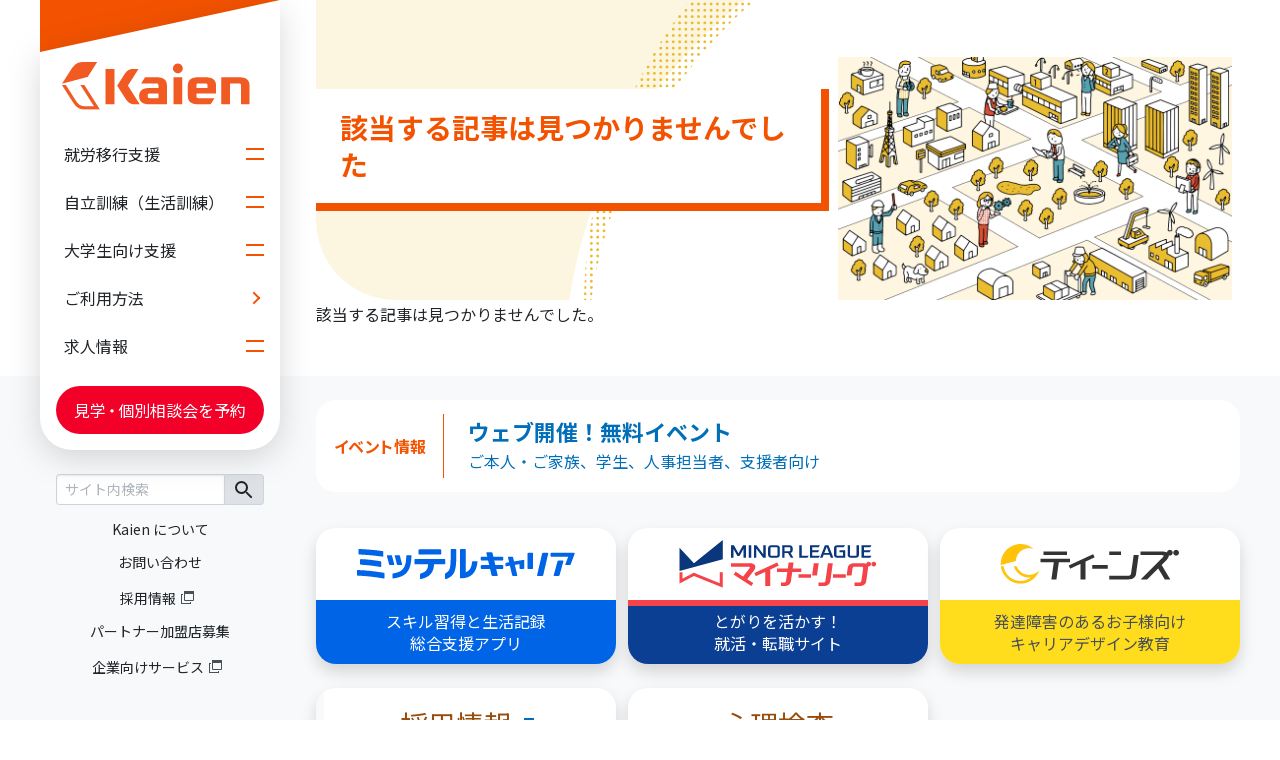

--- FILE ---
content_type: text/html; charset=UTF-8
request_url: https://www.kaien-lab.com/tag/%E5%A5%B3%E6%80%A7%E3%81%AE%E7%99%BA%E9%81%94%E9%9A%9C%E5%AE%B3/
body_size: 14451
content:
<!doctype html>
<html lang="ja" prefix="og: http://ogp.me/ns# fb: http://ogp.me/ns/fb#">
<head>
	<meta charset="UTF-8">
	<!-- Google Tag Manager -->
	<script>(function(w,d,s,l,i){w[l]=w[l]||[];w[l].push({'gtm.start':
	new Date().getTime(),event:'gtm.js'});var f=d.getElementsByTagName(s)[0],
	j=d.createElement(s),dl=l!='dataLayer'?'&l='+l:'';j.async=true;j.src=
	'https://www.googletagmanager.com/gtm.js?id='+i+dl;f.parentNode.insertBefore(j,f);
	})(window,document,'script','dataLayer','GTM-KRKPM9');</script>
	<!-- End Google Tag Manager -->
	<meta name="google-site-verification" content="eWY3zo3sBcEigck5walqfo2xxeh1i5sAIgEOwlWsRRk" />
	<meta name="viewport" content="width=device-width, initial-scale=1">
	<link rel="profile" href="https://gmpg.org/xfn/11">

	
	<!-- font -->
	<link rel="preconnect" href="https://fonts.googleapis.com">
	<link rel="preconnect" href="https://fonts.gstatic.com" crossorigin>
	<link rel="preload" as="style" fetchpriority="high" href="https://fonts.googleapis.com/css2?family=Noto+Sans+JP:wght@100..900&family=Zen+Kaku+Gothic+New:wght@400;500;700;900&display=swap">
	<link rel="stylesheet" href="https://fonts.googleapis.com/css2?family=Noto+Sans+JP:wght@100..900&family=Zen+Kaku+Gothic+New:wght@400;500;700;900&display=swap" media="print" onload='this.media="all"'>
	
		<!-- /font -->

	<script type="application/ld+json">{
    "@context": "http://schema.org",
    "@graph": [
        {
            "@type": "BreadcrumbList",
            "itemListElement": [
                {
                    "@type": "ListItem",
                    "position": 1,
                    "name": "HOME",
                    "item": "https://www.kaien-lab.com/"
                },
                {
                    "@type": "ListItem",
                    "position": 2,
                    "name": "女性の発達障害",
                    "item": "https://www.kaien-lab.com/tag/%e5%a5%b3%e6%80%a7%e3%81%ae%e7%99%ba%e9%81%94%e9%9a%9c%e5%ae%b3/"
                }
            ]
        },
        {
            "@type": "Organization",
            "logo": "https://www.kaien-lab.com/wp-content/uploads/2023/08/brand-logo-kaien-230822.svg",
            "url": "https://www.kaien-lab.com/",
            "name": "株式会社Kaien",
            "sameAs": [
                "https://twitter.com/KaienJp",
                "https://www.facebook.com/KaienJp",
                "https://lin.ee/8jevjec"
            ]
        },
        {
            "@type": "WebSite",
            "url": "https://www.kaien-lab.com/",
            "name": "株式会社Kaien",
            "alternateName": [
                "Kaien"
            ]
        }
    ]
}</script>
	
	<title>女性の発達障害 &#8211; 株式会社Kaien &#8211; 強みを活かした就労移行支援・自立訓練（生活訓練）</title>
<meta name='robots' content='max-image-preview:large' />
	<style>img:is([sizes="auto" i], [sizes^="auto," i]) { contain-intrinsic-size: 3000px 1500px }</style>
	<link rel="alternate" type="application/rss+xml" title="株式会社Kaien - 強みを活かした就労移行支援・自立訓練（生活訓練） &raquo; フィード" href="https://www.kaien-lab.com/feed/" />
<link rel="alternate" type="application/rss+xml" title="株式会社Kaien - 強みを活かした就労移行支援・自立訓練（生活訓練） &raquo; コメントフィード" href="https://www.kaien-lab.com/comments/feed/" />
<script id="wpp-js" src="https://www.kaien-lab.com/wp-content/plugins/wordpress-popular-posts/assets/js/wpp.min.js?ver=7.3.6" data-sampling="1" data-sampling-rate="100" data-api-url="https://www.kaien-lab.com/wp-json/wordpress-popular-posts" data-post-id="0" data-token="ff712256b8" data-lang="0" data-debug="0"></script>
<link rel="alternate" type="application/rss+xml" title="株式会社Kaien - 強みを活かした就労移行支援・自立訓練（生活訓練） &raquo; 女性の発達障害 タグのフィード" href="https://www.kaien-lab.com/tag/%e5%a5%b3%e6%80%a7%e3%81%ae%e7%99%ba%e9%81%94%e9%9a%9c%e5%ae%b3/feed/" />
<script>
window._wpemojiSettings = {"baseUrl":"https:\/\/s.w.org\/images\/core\/emoji\/16.0.1\/72x72\/","ext":".png","svgUrl":"https:\/\/s.w.org\/images\/core\/emoji\/16.0.1\/svg\/","svgExt":".svg","source":{"concatemoji":"https:\/\/www.kaien-lab.com\/wp-includes\/js\/wp-emoji-release.min.js?ver=6.8.3"}};
/*! This file is auto-generated */
!function(s,n){var o,i,e;function c(e){try{var t={supportTests:e,timestamp:(new Date).valueOf()};sessionStorage.setItem(o,JSON.stringify(t))}catch(e){}}function p(e,t,n){e.clearRect(0,0,e.canvas.width,e.canvas.height),e.fillText(t,0,0);var t=new Uint32Array(e.getImageData(0,0,e.canvas.width,e.canvas.height).data),a=(e.clearRect(0,0,e.canvas.width,e.canvas.height),e.fillText(n,0,0),new Uint32Array(e.getImageData(0,0,e.canvas.width,e.canvas.height).data));return t.every(function(e,t){return e===a[t]})}function u(e,t){e.clearRect(0,0,e.canvas.width,e.canvas.height),e.fillText(t,0,0);for(var n=e.getImageData(16,16,1,1),a=0;a<n.data.length;a++)if(0!==n.data[a])return!1;return!0}function f(e,t,n,a){switch(t){case"flag":return n(e,"\ud83c\udff3\ufe0f\u200d\u26a7\ufe0f","\ud83c\udff3\ufe0f\u200b\u26a7\ufe0f")?!1:!n(e,"\ud83c\udde8\ud83c\uddf6","\ud83c\udde8\u200b\ud83c\uddf6")&&!n(e,"\ud83c\udff4\udb40\udc67\udb40\udc62\udb40\udc65\udb40\udc6e\udb40\udc67\udb40\udc7f","\ud83c\udff4\u200b\udb40\udc67\u200b\udb40\udc62\u200b\udb40\udc65\u200b\udb40\udc6e\u200b\udb40\udc67\u200b\udb40\udc7f");case"emoji":return!a(e,"\ud83e\udedf")}return!1}function g(e,t,n,a){var r="undefined"!=typeof WorkerGlobalScope&&self instanceof WorkerGlobalScope?new OffscreenCanvas(300,150):s.createElement("canvas"),o=r.getContext("2d",{willReadFrequently:!0}),i=(o.textBaseline="top",o.font="600 32px Arial",{});return e.forEach(function(e){i[e]=t(o,e,n,a)}),i}function t(e){var t=s.createElement("script");t.src=e,t.defer=!0,s.head.appendChild(t)}"undefined"!=typeof Promise&&(o="wpEmojiSettingsSupports",i=["flag","emoji"],n.supports={everything:!0,everythingExceptFlag:!0},e=new Promise(function(e){s.addEventListener("DOMContentLoaded",e,{once:!0})}),new Promise(function(t){var n=function(){try{var e=JSON.parse(sessionStorage.getItem(o));if("object"==typeof e&&"number"==typeof e.timestamp&&(new Date).valueOf()<e.timestamp+604800&&"object"==typeof e.supportTests)return e.supportTests}catch(e){}return null}();if(!n){if("undefined"!=typeof Worker&&"undefined"!=typeof OffscreenCanvas&&"undefined"!=typeof URL&&URL.createObjectURL&&"undefined"!=typeof Blob)try{var e="postMessage("+g.toString()+"("+[JSON.stringify(i),f.toString(),p.toString(),u.toString()].join(",")+"));",a=new Blob([e],{type:"text/javascript"}),r=new Worker(URL.createObjectURL(a),{name:"wpTestEmojiSupports"});return void(r.onmessage=function(e){c(n=e.data),r.terminate(),t(n)})}catch(e){}c(n=g(i,f,p,u))}t(n)}).then(function(e){for(var t in e)n.supports[t]=e[t],n.supports.everything=n.supports.everything&&n.supports[t],"flag"!==t&&(n.supports.everythingExceptFlag=n.supports.everythingExceptFlag&&n.supports[t]);n.supports.everythingExceptFlag=n.supports.everythingExceptFlag&&!n.supports.flag,n.DOMReady=!1,n.readyCallback=function(){n.DOMReady=!0}}).then(function(){return e}).then(function(){var e;n.supports.everything||(n.readyCallback(),(e=n.source||{}).concatemoji?t(e.concatemoji):e.wpemoji&&e.twemoji&&(t(e.twemoji),t(e.wpemoji)))}))}((window,document),window._wpemojiSettings);
</script>
<style id='wp-emoji-styles-inline-css'>

	img.wp-smiley, img.emoji {
		display: inline !important;
		border: none !important;
		box-shadow: none !important;
		height: 1em !important;
		width: 1em !important;
		margin: 0 0.07em !important;
		vertical-align: -0.1em !important;
		background: none !important;
		padding: 0 !important;
	}
</style>
<link rel='stylesheet' id='wp-block-library-css' href='https://www.kaien-lab.com/wp-includes/css/dist/block-library/style.min.css?ver=6.8.3' media='all' />
<style id='safe-svg-svg-icon-style-inline-css'>
.safe-svg-cover{text-align:center}.safe-svg-cover .safe-svg-inside{display:inline-block;max-width:100%}.safe-svg-cover svg{fill:currentColor;height:100%;max-height:100%;max-width:100%;width:100%}

</style>
<style id='global-styles-inline-css'>
:root{--wp--preset--aspect-ratio--square: 1;--wp--preset--aspect-ratio--4-3: 4/3;--wp--preset--aspect-ratio--3-4: 3/4;--wp--preset--aspect-ratio--3-2: 3/2;--wp--preset--aspect-ratio--2-3: 2/3;--wp--preset--aspect-ratio--16-9: 16/9;--wp--preset--aspect-ratio--9-16: 9/16;--wp--preset--color--black: #000000;--wp--preset--color--cyan-bluish-gray: #abb8c3;--wp--preset--color--white: #fff;--wp--preset--color--pale-pink: #f78da7;--wp--preset--color--vivid-red: #cf2e2e;--wp--preset--color--luminous-vivid-orange: #ff6900;--wp--preset--color--luminous-vivid-amber: #fcb900;--wp--preset--color--light-green-cyan: #7bdcb5;--wp--preset--color--vivid-green-cyan: #00d084;--wp--preset--color--pale-cyan-blue: #8ed1fc;--wp--preset--color--vivid-cyan-blue: #0693e3;--wp--preset--color--vivid-purple: #9b51e0;--wp--preset--color--kaien-orange: #f35300;--wp--preset--color--primary-dark: #C6481A;--wp--preset--color--primary-pale: #FFF6EA;--wp--preset--color--secondary-dark: #007BA1;--wp--preset--color--secondary-pale: #F5FAFF;--wp--preset--color--thirdly-dark: #237A01;--wp--preset--color--thirdly-pale: #FEF7D5;--wp--preset--color--green-pale: #F6FFF5;--wp--preset--color--highlight: #FFF145;--wp--preset--color--gray-mid: #C3C3C3;--wp--preset--color--gray-light: #F0F0F0;--wp--preset--color--gray-pale: #FAFAFA;--wp--preset--color--black-text-color: #1C1C1C;--wp--preset--gradient--vivid-cyan-blue-to-vivid-purple: linear-gradient(135deg,rgba(6,147,227,1) 0%,rgb(155,81,224) 100%);--wp--preset--gradient--light-green-cyan-to-vivid-green-cyan: linear-gradient(135deg,rgb(122,220,180) 0%,rgb(0,208,130) 100%);--wp--preset--gradient--luminous-vivid-amber-to-luminous-vivid-orange: linear-gradient(135deg,rgba(252,185,0,1) 0%,rgba(255,105,0,1) 100%);--wp--preset--gradient--luminous-vivid-orange-to-vivid-red: linear-gradient(135deg,rgba(255,105,0,1) 0%,rgb(207,46,46) 100%);--wp--preset--gradient--very-light-gray-to-cyan-bluish-gray: linear-gradient(135deg,rgb(238,238,238) 0%,rgb(169,184,195) 100%);--wp--preset--gradient--cool-to-warm-spectrum: linear-gradient(135deg,rgb(74,234,220) 0%,rgb(151,120,209) 20%,rgb(207,42,186) 40%,rgb(238,44,130) 60%,rgb(251,105,98) 80%,rgb(254,248,76) 100%);--wp--preset--gradient--blush-light-purple: linear-gradient(135deg,rgb(255,206,236) 0%,rgb(152,150,240) 100%);--wp--preset--gradient--blush-bordeaux: linear-gradient(135deg,rgb(254,205,165) 0%,rgb(254,45,45) 50%,rgb(107,0,62) 100%);--wp--preset--gradient--luminous-dusk: linear-gradient(135deg,rgb(255,203,112) 0%,rgb(199,81,192) 50%,rgb(65,88,208) 100%);--wp--preset--gradient--pale-ocean: linear-gradient(135deg,rgb(255,245,203) 0%,rgb(182,227,212) 50%,rgb(51,167,181) 100%);--wp--preset--gradient--electric-grass: linear-gradient(135deg,rgb(202,248,128) 0%,rgb(113,206,126) 100%);--wp--preset--gradient--midnight: linear-gradient(135deg,rgb(2,3,129) 0%,rgb(40,116,252) 100%);--wp--preset--font-size--small: 13px;--wp--preset--font-size--medium: 20px;--wp--preset--font-size--large: 36px;--wp--preset--font-size--x-large: 42px;--wp--preset--font-size--sm: 14px;--wp--preset--font-size--md: 16px;--wp--preset--font-size--lg: 18px;--wp--preset--font-size--xl: 22px;--wp--preset--spacing--20: 0.44rem;--wp--preset--spacing--30: 0.67rem;--wp--preset--spacing--40: 1rem;--wp--preset--spacing--50: 1.5rem;--wp--preset--spacing--60: 2.25rem;--wp--preset--spacing--70: 3.38rem;--wp--preset--spacing--80: 5.06rem;--wp--preset--shadow--natural: 6px 6px 9px rgba(0, 0, 0, 0.2);--wp--preset--shadow--deep: 12px 12px 50px rgba(0, 0, 0, 0.4);--wp--preset--shadow--sharp: 6px 6px 0px rgba(0, 0, 0, 0.2);--wp--preset--shadow--outlined: 6px 6px 0px -3px rgba(255, 255, 255, 1), 6px 6px rgba(0, 0, 0, 1);--wp--preset--shadow--crisp: 6px 6px 0px rgba(0, 0, 0, 1);}:where(body) { margin: 0; }.wp-site-blocks > .alignleft { float: left; margin-right: 2em; }.wp-site-blocks > .alignright { float: right; margin-left: 2em; }.wp-site-blocks > .aligncenter { justify-content: center; margin-left: auto; margin-right: auto; }:where(.wp-site-blocks) > * { margin-block-start: 24px; margin-block-end: 0; }:where(.wp-site-blocks) > :first-child { margin-block-start: 0; }:where(.wp-site-blocks) > :last-child { margin-block-end: 0; }:root { --wp--style--block-gap: 24px; }:root :where(.is-layout-flow) > :first-child{margin-block-start: 0;}:root :where(.is-layout-flow) > :last-child{margin-block-end: 0;}:root :where(.is-layout-flow) > *{margin-block-start: 24px;margin-block-end: 0;}:root :where(.is-layout-constrained) > :first-child{margin-block-start: 0;}:root :where(.is-layout-constrained) > :last-child{margin-block-end: 0;}:root :where(.is-layout-constrained) > *{margin-block-start: 24px;margin-block-end: 0;}:root :where(.is-layout-flex){gap: 24px;}:root :where(.is-layout-grid){gap: 24px;}.is-layout-flow > .alignleft{float: left;margin-inline-start: 0;margin-inline-end: 2em;}.is-layout-flow > .alignright{float: right;margin-inline-start: 2em;margin-inline-end: 0;}.is-layout-flow > .aligncenter{margin-left: auto !important;margin-right: auto !important;}.is-layout-constrained > .alignleft{float: left;margin-inline-start: 0;margin-inline-end: 2em;}.is-layout-constrained > .alignright{float: right;margin-inline-start: 2em;margin-inline-end: 0;}.is-layout-constrained > .aligncenter{margin-left: auto !important;margin-right: auto !important;}.is-layout-constrained > :where(:not(.alignleft):not(.alignright):not(.alignfull)){margin-left: auto !important;margin-right: auto !important;}body .is-layout-flex{display: flex;}.is-layout-flex{flex-wrap: wrap;align-items: center;}.is-layout-flex > :is(*, div){margin: 0;}body .is-layout-grid{display: grid;}.is-layout-grid > :is(*, div){margin: 0;}body{padding-top: 0px;padding-right: 0px;padding-bottom: 0px;padding-left: 0px;}a:where(:not(.wp-element-button)){text-decoration: underline;}:root :where(.wp-element-button, .wp-block-button__link){background-color: #32373c;border-width: 0;color: #fff;font-family: inherit;font-size: inherit;line-height: inherit;padding: calc(0.667em + 2px) calc(1.333em + 2px);text-decoration: none;}.has-black-color{color: var(--wp--preset--color--black) !important;}.has-cyan-bluish-gray-color{color: var(--wp--preset--color--cyan-bluish-gray) !important;}.has-white-color{color: var(--wp--preset--color--white) !important;}.has-pale-pink-color{color: var(--wp--preset--color--pale-pink) !important;}.has-vivid-red-color{color: var(--wp--preset--color--vivid-red) !important;}.has-luminous-vivid-orange-color{color: var(--wp--preset--color--luminous-vivid-orange) !important;}.has-luminous-vivid-amber-color{color: var(--wp--preset--color--luminous-vivid-amber) !important;}.has-light-green-cyan-color{color: var(--wp--preset--color--light-green-cyan) !important;}.has-vivid-green-cyan-color{color: var(--wp--preset--color--vivid-green-cyan) !important;}.has-pale-cyan-blue-color{color: var(--wp--preset--color--pale-cyan-blue) !important;}.has-vivid-cyan-blue-color{color: var(--wp--preset--color--vivid-cyan-blue) !important;}.has-vivid-purple-color{color: var(--wp--preset--color--vivid-purple) !important;}.has-kaien-orange-color{color: var(--wp--preset--color--kaien-orange) !important;}.has-primary-dark-color{color: var(--wp--preset--color--primary-dark) !important;}.has-primary-pale-color{color: var(--wp--preset--color--primary-pale) !important;}.has-secondary-dark-color{color: var(--wp--preset--color--secondary-dark) !important;}.has-secondary-pale-color{color: var(--wp--preset--color--secondary-pale) !important;}.has-thirdly-dark-color{color: var(--wp--preset--color--thirdly-dark) !important;}.has-thirdly-pale-color{color: var(--wp--preset--color--thirdly-pale) !important;}.has-green-pale-color{color: var(--wp--preset--color--green-pale) !important;}.has-highlight-color{color: var(--wp--preset--color--highlight) !important;}.has-gray-mid-color{color: var(--wp--preset--color--gray-mid) !important;}.has-gray-light-color{color: var(--wp--preset--color--gray-light) !important;}.has-gray-pale-color{color: var(--wp--preset--color--gray-pale) !important;}.has-black-text-color-color{color: var(--wp--preset--color--black-text-color) !important;}.has-black-background-color{background-color: var(--wp--preset--color--black) !important;}.has-cyan-bluish-gray-background-color{background-color: var(--wp--preset--color--cyan-bluish-gray) !important;}.has-white-background-color{background-color: var(--wp--preset--color--white) !important;}.has-pale-pink-background-color{background-color: var(--wp--preset--color--pale-pink) !important;}.has-vivid-red-background-color{background-color: var(--wp--preset--color--vivid-red) !important;}.has-luminous-vivid-orange-background-color{background-color: var(--wp--preset--color--luminous-vivid-orange) !important;}.has-luminous-vivid-amber-background-color{background-color: var(--wp--preset--color--luminous-vivid-amber) !important;}.has-light-green-cyan-background-color{background-color: var(--wp--preset--color--light-green-cyan) !important;}.has-vivid-green-cyan-background-color{background-color: var(--wp--preset--color--vivid-green-cyan) !important;}.has-pale-cyan-blue-background-color{background-color: var(--wp--preset--color--pale-cyan-blue) !important;}.has-vivid-cyan-blue-background-color{background-color: var(--wp--preset--color--vivid-cyan-blue) !important;}.has-vivid-purple-background-color{background-color: var(--wp--preset--color--vivid-purple) !important;}.has-kaien-orange-background-color{background-color: var(--wp--preset--color--kaien-orange) !important;}.has-primary-dark-background-color{background-color: var(--wp--preset--color--primary-dark) !important;}.has-primary-pale-background-color{background-color: var(--wp--preset--color--primary-pale) !important;}.has-secondary-dark-background-color{background-color: var(--wp--preset--color--secondary-dark) !important;}.has-secondary-pale-background-color{background-color: var(--wp--preset--color--secondary-pale) !important;}.has-thirdly-dark-background-color{background-color: var(--wp--preset--color--thirdly-dark) !important;}.has-thirdly-pale-background-color{background-color: var(--wp--preset--color--thirdly-pale) !important;}.has-green-pale-background-color{background-color: var(--wp--preset--color--green-pale) !important;}.has-highlight-background-color{background-color: var(--wp--preset--color--highlight) !important;}.has-gray-mid-background-color{background-color: var(--wp--preset--color--gray-mid) !important;}.has-gray-light-background-color{background-color: var(--wp--preset--color--gray-light) !important;}.has-gray-pale-background-color{background-color: var(--wp--preset--color--gray-pale) !important;}.has-black-text-color-background-color{background-color: var(--wp--preset--color--black-text-color) !important;}.has-black-border-color{border-color: var(--wp--preset--color--black) !important;}.has-cyan-bluish-gray-border-color{border-color: var(--wp--preset--color--cyan-bluish-gray) !important;}.has-white-border-color{border-color: var(--wp--preset--color--white) !important;}.has-pale-pink-border-color{border-color: var(--wp--preset--color--pale-pink) !important;}.has-vivid-red-border-color{border-color: var(--wp--preset--color--vivid-red) !important;}.has-luminous-vivid-orange-border-color{border-color: var(--wp--preset--color--luminous-vivid-orange) !important;}.has-luminous-vivid-amber-border-color{border-color: var(--wp--preset--color--luminous-vivid-amber) !important;}.has-light-green-cyan-border-color{border-color: var(--wp--preset--color--light-green-cyan) !important;}.has-vivid-green-cyan-border-color{border-color: var(--wp--preset--color--vivid-green-cyan) !important;}.has-pale-cyan-blue-border-color{border-color: var(--wp--preset--color--pale-cyan-blue) !important;}.has-vivid-cyan-blue-border-color{border-color: var(--wp--preset--color--vivid-cyan-blue) !important;}.has-vivid-purple-border-color{border-color: var(--wp--preset--color--vivid-purple) !important;}.has-kaien-orange-border-color{border-color: var(--wp--preset--color--kaien-orange) !important;}.has-primary-dark-border-color{border-color: var(--wp--preset--color--primary-dark) !important;}.has-primary-pale-border-color{border-color: var(--wp--preset--color--primary-pale) !important;}.has-secondary-dark-border-color{border-color: var(--wp--preset--color--secondary-dark) !important;}.has-secondary-pale-border-color{border-color: var(--wp--preset--color--secondary-pale) !important;}.has-thirdly-dark-border-color{border-color: var(--wp--preset--color--thirdly-dark) !important;}.has-thirdly-pale-border-color{border-color: var(--wp--preset--color--thirdly-pale) !important;}.has-green-pale-border-color{border-color: var(--wp--preset--color--green-pale) !important;}.has-highlight-border-color{border-color: var(--wp--preset--color--highlight) !important;}.has-gray-mid-border-color{border-color: var(--wp--preset--color--gray-mid) !important;}.has-gray-light-border-color{border-color: var(--wp--preset--color--gray-light) !important;}.has-gray-pale-border-color{border-color: var(--wp--preset--color--gray-pale) !important;}.has-black-text-color-border-color{border-color: var(--wp--preset--color--black-text-color) !important;}.has-vivid-cyan-blue-to-vivid-purple-gradient-background{background: var(--wp--preset--gradient--vivid-cyan-blue-to-vivid-purple) !important;}.has-light-green-cyan-to-vivid-green-cyan-gradient-background{background: var(--wp--preset--gradient--light-green-cyan-to-vivid-green-cyan) !important;}.has-luminous-vivid-amber-to-luminous-vivid-orange-gradient-background{background: var(--wp--preset--gradient--luminous-vivid-amber-to-luminous-vivid-orange) !important;}.has-luminous-vivid-orange-to-vivid-red-gradient-background{background: var(--wp--preset--gradient--luminous-vivid-orange-to-vivid-red) !important;}.has-very-light-gray-to-cyan-bluish-gray-gradient-background{background: var(--wp--preset--gradient--very-light-gray-to-cyan-bluish-gray) !important;}.has-cool-to-warm-spectrum-gradient-background{background: var(--wp--preset--gradient--cool-to-warm-spectrum) !important;}.has-blush-light-purple-gradient-background{background: var(--wp--preset--gradient--blush-light-purple) !important;}.has-blush-bordeaux-gradient-background{background: var(--wp--preset--gradient--blush-bordeaux) !important;}.has-luminous-dusk-gradient-background{background: var(--wp--preset--gradient--luminous-dusk) !important;}.has-pale-ocean-gradient-background{background: var(--wp--preset--gradient--pale-ocean) !important;}.has-electric-grass-gradient-background{background: var(--wp--preset--gradient--electric-grass) !important;}.has-midnight-gradient-background{background: var(--wp--preset--gradient--midnight) !important;}.has-small-font-size{font-size: var(--wp--preset--font-size--small) !important;}.has-medium-font-size{font-size: var(--wp--preset--font-size--medium) !important;}.has-large-font-size{font-size: var(--wp--preset--font-size--large) !important;}.has-x-large-font-size{font-size: var(--wp--preset--font-size--x-large) !important;}.has-sm-font-size{font-size: var(--wp--preset--font-size--sm) !important;}.has-md-font-size{font-size: var(--wp--preset--font-size--md) !important;}.has-lg-font-size{font-size: var(--wp--preset--font-size--lg) !important;}.has-xl-font-size{font-size: var(--wp--preset--font-size--xl) !important;}
:root :where(.wp-block-pullquote){font-size: 1.5em;line-height: 1.6;}
</style>
<link rel='stylesheet' id='toc-screen-css' href='https://www.kaien-lab.com/wp-content/plugins/table-of-contents-plus/screen.min.css?ver=2411.1' media='all' />
<link rel='stylesheet' id='wp-ulike-css' href='https://www.kaien-lab.com/wp-content/plugins/wp-ulike/assets/css/wp-ulike.min.css?ver=4.8.0' media='all' />
<link rel='stylesheet' id='wordpress-popular-posts-css-css' href='https://www.kaien-lab.com/wp-content/plugins/wordpress-popular-posts/assets/css/wpp.css?ver=7.3.6' media='all' />
<link rel='stylesheet' id='main-style-css' href='https://www.kaien-lab.com/wp-content/themes/kaien3-0-76/style.css?ver=1.0.0' media='all' />
<link rel='stylesheet' id='custom-style-css' href='https://www.kaien-lab.com/wp-content/themes/kaien3-0-76/style-kai2.css?ver=1.0' media='all' />
<script src="https://www.kaien-lab.com/wp-includes/js/jquery/jquery.min.js?ver=3.7.1" id="jquery-core-js"></script>
<script src="https://www.kaien-lab.com/wp-includes/js/jquery/jquery-migrate.min.js?ver=3.4.1" id="jquery-migrate-js"></script>
<link rel="https://api.w.org/" href="https://www.kaien-lab.com/wp-json/" /><link rel="alternate" title="JSON" type="application/json" href="https://www.kaien-lab.com/wp-json/wp/v2/tags/173" /><link rel="EditURI" type="application/rsd+xml" title="RSD" href="https://www.kaien-lab.com/xmlrpc.php?rsd" />
<meta name="generator" content="WordPress 6.8.3" />
            <style id="wpp-loading-animation-styles">@-webkit-keyframes bgslide{from{background-position-x:0}to{background-position-x:-200%}}@keyframes bgslide{from{background-position-x:0}to{background-position-x:-200%}}.wpp-widget-block-placeholder,.wpp-shortcode-placeholder{margin:0 auto;width:60px;height:3px;background:#dd3737;background:linear-gradient(90deg,#dd3737 0%,#571313 10%,#dd3737 100%);background-size:200% auto;border-radius:3px;-webkit-animation:bgslide 1s infinite linear;animation:bgslide 1s infinite linear}</style>
            <meta name="robots" content="noindex"><link rel="canonical" href="https://www.kaien-lab.com/tag/%E5%A5%B3%E6%80%A7%E3%81%AE%E7%99%BA%E9%81%94%E9%9A%9C%E5%AE%B3/" />
<link rel="icon" href="https://www.kaien-lab.com/wp-content/uploads/2023/08/cropped-brand-logo-kaien-230822-favicon-512-512-32x32.png" sizes="32x32" />
<link rel="icon" href="https://www.kaien-lab.com/wp-content/uploads/2023/08/cropped-brand-logo-kaien-230822-favicon-512-512-192x192.png" sizes="192x192" />
<link rel="apple-touch-icon" href="https://www.kaien-lab.com/wp-content/uploads/2023/08/cropped-brand-logo-kaien-230822-favicon-512-512-180x180.png" />
<meta name="msapplication-TileImage" content="https://www.kaien-lab.com/wp-content/uploads/2023/08/cropped-brand-logo-kaien-230822-favicon-512-512-270x270.png" />

<!-- START - Open Graph and Twitter Card Tags 3.3.7 -->
 <!-- Facebook Open Graph -->
  <meta property="og:locale" content="ja_JP"/>
  <meta property="og:site_name" content="株式会社Kaien - 強みを活かした就労移行支援・自立訓練（生活訓練）"/>
  <meta property="og:title" content="女性の発達障害"/>
  <meta property="og:url" content="https://www.kaien-lab.com/tag/%e5%a5%b3%e6%80%a7%e3%81%ae%e7%99%ba%e9%81%94%e9%9a%9c%e5%ae%b3/"/>
  <meta property="og:type" content="article"/>
  <meta property="og:description" content="みらいの仕事を試着しよう。あなたの強みを、あなたらしい生き方に！"/>
  <meta property="og:image" content="https://www.kaien-lab.com/wp-content/uploads/2025/02/ogp.png"/>
  <meta property="og:image:url" content="https://www.kaien-lab.com/wp-content/uploads/2025/02/ogp.png"/>
  <meta property="og:image:secure_url" content="https://www.kaien-lab.com/wp-content/uploads/2025/02/ogp.png"/>
  <meta property="article:publisher" content="https://www.facebook.com/KaienJp"/>
 <!-- Google+ / Schema.org -->
 <!-- Twitter Cards -->
  <meta name="twitter:title" content="女性の発達障害"/>
  <meta name="twitter:url" content="https://www.kaien-lab.com/tag/%e5%a5%b3%e6%80%a7%e3%81%ae%e7%99%ba%e9%81%94%e9%9a%9c%e5%ae%b3/"/>
  <meta name="twitter:description" content="みらいの仕事を試着しよう。あなたの強みを、あなたらしい生き方に！"/>
  <meta name="twitter:image" content="https://www.kaien-lab.com/wp-content/uploads/2025/02/ogp.png"/>
  <meta name="twitter:card" content="summary_large_image"/>
  <meta name="twitter:site" content="@@KaienJp"/>
 <!-- SEO -->
 <!-- Misc. tags -->
 <!-- is_tag -->
<!-- END - Open Graph and Twitter Card Tags 3.3.7 -->
	
</head>
<body class="archive tag tag-173 wp-theme-kaien3-0-76 hfeed no-sidebar">
<!-- Google Tag Manager (noscript) -->
<noscript><iframe src="https://www.googletagmanager.com/ns.html?id=GTM-KRKPM9"
height="0" width="0" style="display:none;visibility:hidden"></iframe></noscript>
<!-- End Google Tag Manager (noscript) -->
<div id="page" class="site">
	<a class="skip-link screen-reader-text" href="#primary">メインコンテンツへスキップする</a>

	<header id="masthead" class="site-header">
		<nav id="site-navigation" class="main-navigation">

  <div class="kai-nav-wrap">

    <div class="kai-global-menu-primary">
      <img class="kai-main-navigation-top" src="https://www.kaien-lab.com/wp-content/themes/kaien3-0-76/img/main-navigation-top.svg" alt="">

      <div class="kai-brand-wrap">
        
<div id="kaiMenuBtn" class="kai-menu-btn-wrap">
  <div class="kai-menu-btn">
    <span class="kai-top"></span><span class="kai-middle"></span><span class="kai-bottom"></span>
  </div>
</div>        <div class="kai-brand-logo-kaien">
          <a class="kai-link" href="https://www.kaien-lab.com/" rel="home">
            <img class="kai-img" src="https://www.kaien-lab.com/wp-content/uploads/2023/08/brand-logo-kaien-230822.svg" alt="株式会社 Kaien">
          </a>
        </div>
        <div class="kai-mobile-nav-flow">
          <a class="kai-link" href="https://91994c70.form.kintoneapp.com/public/kaien-reserve-careerseminar" target="_blank">
            <img class="kai-img" src="https://www.kaien-lab.com/wp-content/themes/kaien3-0-76/img/nav-flow.svg" alt="見学・個別相談会">
          </a>
        </div>
      </div>

      <div class="kai-global-menu">
        <ul class="kai-list kai-parent">
          <!-- category list & btn -->
          <li class="kai-item kai-home">
            <a class="kai-link" href="https://www.kaien-lab.com">HOME
<div class="kai-menu-btn-wrap">
  <div class="kai-menu-btn">
    <span class="kai-top"></span><span class="kai-middle"></span><span class="kai-bottom"></span>
  </div>
</div></a>
          </li>
          <!-- jobassistance -->            <!-- category name & btn -->
            <li class="kai-item kai-jobassistance">
                            <a class="kai-link" href="https://www.kaien-lab.com/category/jobassistance/">
                就労移行支援                
<div class="kai-menu-btn-wrap">
  <div class="kai-menu-btn">
    <span class="kai-top"></span><span class="kai-middle"></span><span class="kai-bottom"></span>
  </div>
</div>              </a>
              <!-- category name & btn for sp -->
              <div class="kai-list-btn">
                就労移行支援                
<div class="kai-menu-btn-wrap">
  <div class="kai-menu-btn">
    <span class="kai-top"></span><span class="kai-middle"></span><span class="kai-bottom"></span>
  </div>
</div>              </div>
              <!-- /category name & btn for sp -->
              <!-- post list -->
              <ul class="kai-list kai-child">
                                <li class="kai-item"><a class="kai-link" href="https://www.kaien-lab.com/jobassistance/jobassistance/">就労移行支援
<div class="kai-menu-btn-wrap">
  <div class="kai-menu-btn">
    <span class="kai-top"></span><span class="kai-middle"></span><span class="kai-bottom"></span>
  </div>
</div></a></li>
                                <li class="kai-item"><a class="kai-link" href="https://www.kaien-lab.com/jobassistance/curriculuma/">就労移行支援カリキュラム
<div class="kai-menu-btn-wrap">
  <div class="kai-menu-btn">
    <span class="kai-top"></span><span class="kai-middle"></span><span class="kai-bottom"></span>
  </div>
</div></a></li>
                                <li class="kai-item"><a class="kai-link" href="https://www.kaien-lab.com/jobassistance/creative/">クリエイティブコース
<div class="kai-menu-btn-wrap">
  <div class="kai-menu-btn">
    <span class="kai-top"></span><span class="kai-middle"></span><span class="kai-bottom"></span>
  </div>
</div></a></li>
                                <li class="kai-item"><a class="kai-link" href="https://www.kaien-lab.com/jobassistance/interview/">就職事例・体験談
<div class="kai-menu-btn-wrap">
  <div class="kai-menu-btn">
    <span class="kai-top"></span><span class="kai-middle"></span><span class="kai-bottom"></span>
  </div>
</div></a></li>
                                              </ul>
              <!-- /post list -->
            </li>
            <!-- /category name & btn -->
            
            <!-- /jobassistance -->          <!-- life-training -->            <!-- category name & btn -->
            <li class="kai-item kai-life-training">
                            <a class="kai-link" href="https://www.kaien-lab.com/category/life-training/">
                自立訓練（生活訓練）                
<div class="kai-menu-btn-wrap">
  <div class="kai-menu-btn">
    <span class="kai-top"></span><span class="kai-middle"></span><span class="kai-bottom"></span>
  </div>
</div>              </a>
              <!-- category name & btn for sp -->
              <div class="kai-list-btn">
                自立訓練（生活訓練）                
<div class="kai-menu-btn-wrap">
  <div class="kai-menu-btn">
    <span class="kai-top"></span><span class="kai-middle"></span><span class="kai-bottom"></span>
  </div>
</div>              </div>
              <!-- /category name & btn for sp -->
              <!-- post list -->
              <ul class="kai-list kai-child">
                                <li class="kai-item"><a class="kai-link" href="https://www.kaien-lab.com/life-training/22081/">自立訓練（生活訓練）サービスについて
<div class="kai-menu-btn-wrap">
  <div class="kai-menu-btn">
    <span class="kai-top"></span><span class="kai-middle"></span><span class="kai-bottom"></span>
  </div>
</div></a></li>
                                <li class="kai-item"><a class="kai-link" href="https://www.kaien-lab.com/life-training/curriculumb/">自立訓練（生活訓練）カリキュラム
<div class="kai-menu-btn-wrap">
  <div class="kai-menu-btn">
    <span class="kai-top"></span><span class="kai-middle"></span><span class="kai-bottom"></span>
  </div>
</div></a></li>
                                <li class="kai-item"><a class="kai-link" href="https://www.kaien-lab.com/life-training/seikun/">自立訓練（生活訓練）とは？就労移行支援との違いや併用できるかも解説
<div class="kai-menu-btn-wrap">
  <div class="kai-menu-btn">
    <span class="kai-top"></span><span class="kai-middle"></span><span class="kai-bottom"></span>
  </div>
</div></a></li>
                                              </ul>
              <!-- /post list -->
            </li>
            <!-- /category name & btn -->
            
            <!-- /life-training -->          <!-- gakupro -->            <!-- category name & btn -->
            <li class="kai-item kai-gakupro">
                            <a class="kai-link" href="https://www.kaien-lab.com/category/gakupro/">
                大学生向け支援                
<div class="kai-menu-btn-wrap">
  <div class="kai-menu-btn">
    <span class="kai-top"></span><span class="kai-middle"></span><span class="kai-bottom"></span>
  </div>
</div>              </a>
              <!-- category name & btn for sp -->
              <div class="kai-list-btn">
                大学生向け支援                
<div class="kai-menu-btn-wrap">
  <div class="kai-menu-btn">
    <span class="kai-top"></span><span class="kai-middle"></span><span class="kai-bottom"></span>
  </div>
</div>              </div>
              <!-- /category name & btn for sp -->
              <!-- post list -->
              <ul class="kai-list kai-child">
                                <li class="kai-item"><a class="kai-link" href="https://www.kaien-lab.com/gakupro/univ/">発達障害・グレーゾーンの学生向け
<div class="kai-menu-btn-wrap">
  <div class="kai-menu-btn">
    <span class="kai-top"></span><span class="kai-middle"></span><span class="kai-bottom"></span>
  </div>
</div></a></li>
                                <li class="kai-item"><a class="kai-link" href="https://www.kaien-lab.com/gakupro/curriculumg/">大学生向け支援カリキュラム
<div class="kai-menu-btn-wrap">
  <div class="kai-menu-btn">
    <span class="kai-top"></span><span class="kai-middle"></span><span class="kai-bottom"></span>
  </div>
</div></a></li>
                                <li class="kai-item"><a class="kai-link" href="https://www.kaien-lab.com/gakupro/example-jobassistance/">「ガクプロ」からの就職事例
<div class="kai-menu-btn-wrap">
  <div class="kai-menu-btn">
    <span class="kai-top"></span><span class="kai-middle"></span><span class="kai-bottom"></span>
  </div>
</div></a></li>
                                <li class="kai-item"><a class="kai-link" href="https://www.kaien-lab.com/gakupro/faculty-support/">支援者向け情報
<div class="kai-menu-btn-wrap">
  <div class="kai-menu-btn">
    <span class="kai-top"></span><span class="kai-middle"></span><span class="kai-bottom"></span>
  </div>
</div></a></li>
                                              </ul>
              <!-- /post list -->
            </li>
            <!-- /category name & btn -->
            
            <!-- /gakupro -->          <!-- flow -->            <li class="kai-item kai-flow">
              <a class="kai-link" href="https://www.kaien-lab.com/flow/steps/">ご利用方法
<div class="kai-menu-btn-wrap">
  <div class="kai-menu-btn">
    <span class="kai-top"></span><span class="kai-middle"></span><span class="kai-bottom"></span>
  </div>
</div></a>
            </li>
            <!-- /flow -->          <!-- offices -->            <li class="kai-item kai-offices">
              <a class="kai-link" href="https://www.kaien-lab.com/category/offices/">事業所
<div class="kai-menu-btn-wrap">
  <div class="kai-menu-btn">
    <span class="kai-top"></span><span class="kai-middle"></span><span class="kai-bottom"></span>
  </div>
</div></a>
            </li>
            <!-- /offices -->          <!-- job -->            <!-- category name & btn -->
            <li class="kai-item kai-job">
                            <a class="kai-link" href="https://www.kaien-lab.com/category/job/">
                求人情報                
<div class="kai-menu-btn-wrap">
  <div class="kai-menu-btn">
    <span class="kai-top"></span><span class="kai-middle"></span><span class="kai-bottom"></span>
  </div>
</div>              </a>
              <!-- category name & btn for sp -->
              <div class="kai-list-btn">
                求人情報                
<div class="kai-menu-btn-wrap">
  <div class="kai-menu-btn">
    <span class="kai-top"></span><span class="kai-middle"></span><span class="kai-bottom"></span>
  </div>
</div>              </div>
              <!-- /category name & btn for sp -->
              <!-- post list -->
              <ul class="kai-list kai-child">
                                <li class="kai-item"><a class="kai-link" href="https://www.kaien-lab.com/job/mlgfi/">精神・発達障害の方を積極採用！ &#8220;とがり&#8221;を活かせる就活・転職サイト
<div class="kai-menu-btn-wrap">
  <div class="kai-menu-btn">
    <span class="kai-top"></span><span class="kai-middle"></span><span class="kai-bottom"></span>
  </div>
</div></a></li>
                                <li class="kai-item"><a class="kai-link" href="https://www.kaien-lab.com/job/job-interview/">精神・発達障害の方向け マイナーリーグ採用説明会
<div class="kai-menu-btn-wrap">
  <div class="kai-menu-btn">
    <span class="kai-top"></span><span class="kai-middle"></span><span class="kai-bottom"></span>
  </div>
</div></a></li>
                                              </ul>
              <!-- /post list -->
            </li>
            <!-- /category name & btn -->
            
            <!-- /job -->          
          
          <li class="kai-item kai-briefing">
            <a class="kai-link" href="https://91994c70.form.kintoneapp.com/public/kaien-reserve-careerseminar" target="_blank">見学<span>・</span>個別相談会を予約</a>
          </li>
                    <!-- search -->
          <li class="kai-item">
<div class="site-search">
  <form method="get" action="https://www.kaien-lab.com">
    <div class="input-wrap">
      <input class="search_input_txt" type="search" name="s" id="search_1" placeholder="サイト内検索" value="" />
      <button type="submit">検索</button>
    </div>
  </form>
</div>
</li>
          <!-- /search -->
          <li class="kai-item"><a class="kai-link" href="https://www.kaien-lab.com/about-kaien">Kaien について
<div class="kai-menu-btn-wrap">
  <div class="kai-menu-btn">
    <span class="kai-top"></span><span class="kai-middle"></span><span class="kai-bottom"></span>
  </div>
</div></a></li><li class="kai-item"><a class="kai-link" href="https://www.kaien-lab.com/contact/">お問い合わせ
<div class="kai-menu-btn-wrap">
  <div class="kai-menu-btn">
    <span class="kai-top"></span><span class="kai-middle"></span><span class="kai-bottom"></span>
  </div>
</div></a></li><li class="kai-item"><a class="kai-link" href="https://corp.kaien-lab.com/category/recruit" target="_blank">採用情報
<div class="kai-menu-btn-wrap">
  <div class="kai-menu-btn">
    <span class="kai-top"></span><span class="kai-middle"></span><span class="kai-bottom"></span>
  </div>
</div></a></li><li class="kai-item"><a class="kai-link" href="https://www.kaien-lab.com/partner/kaienのパートナーシップ制度について/">パートナー加盟店募集
<div class="kai-menu-btn-wrap">
  <div class="kai-menu-btn">
    <span class="kai-top"></span><span class="kai-middle"></span><span class="kai-bottom"></span>
  </div>
</div></a></li><li class="kai-item"><a class="kai-link" href="https://biz.kaien-lab.com" target="_blank">企業向けサービス
<div class="kai-menu-btn-wrap">
  <div class="kai-menu-btn">
    <span class="kai-top"></span><span class="kai-middle"></span><span class="kai-bottom"></span>
  </div>
</div></a></li>          <!-- /category list & btn -->
        </ul>
      </div><!-- .kai-global-menu-primary -->
    </div>
    <!-- for PC -->
    <div class="kai-global-menu-secondary">
      <!-- search -->
      
<div class="site-search">
  <form method="get" action="https://www.kaien-lab.com">
    <div class="input-wrap">
      <input class="search_input_txt" type="search" name="s" id="search_2" placeholder="サイト内検索" value="" />
      <button type="submit">検索</button>
    </div>
  </form>
</div>
      <!-- /search -->
      <ul class="kai-list">
        <!-- kai-global-menu-secondary -->
        <li class="kai-item"><a class="kai-link" href="https://www.kaien-lab.com/about-kaien">Kaien について</a></li><li class="kai-item"><a class="kai-link" href="https://www.kaien-lab.com/contact/">お問い合わせ</a></li><li class="kai-item"><a class="kai-link" href="https://corp.kaien-lab.com/category/recruit" target="_blank">採用情報</a></li><li class="kai-item"><a class="kai-link" href="https://www.kaien-lab.com/partner/kaienのパートナーシップ制度について/">パートナー加盟店募集</a></li><li class="kai-item"><a class="kai-link" href="https://biz.kaien-lab.com" target="_blank">企業向けサービス</a></li>        <!-- /kai-global-menu-secondary -->
      </ul>
    </div>
    <!-- /for PC -->
  </div><!-- .kai-nav-wrap -->
</nav>
	</header><!-- #masthead -->

	<div class="kai-wrapper">	

	<main id="primary" class="site-main">
		<div class="kai-wrap">
			<div class="kai-container">

				
<section class="no-results not-found">
	
  <header class="page-header kai-header-page-title">
    
    
    <div class="kai-heading-1-wrap">
      <div class="kai-heading-1-wrap-inner">
                <h1 class="page-title">該当する記事は見つかりませんでした</h1>
                </div><!-- .kai-heading-1-wrap -->
    </div><!-- .kai-heading-1-wrap-inner -->
        <div class="post-thumbnail"><img src="https://www.kaien-lab.com/wp-content/themes/kaien3-0-76/img/mainvisual.png" class="kai-img" alt=""></div>
    
    
  </header><!-- .page-header -->
  
	<div class="page-content">
		
		<p>該当する記事は見つかりませんでした。</p>
		
			</div><!-- .page-content -->
</section><!-- .no-results -->

			</div><!-- .kai-wrap -->
		</div><!-- .kai-container -->
	</main><!-- #main -->


<aside id="secondary" class="widget-area kai-secondary">
<div class="kai-wrap">
  <div class="kai-container">

          <div id="kaiEventInfoBanner" class="kai-event-info-banner">
        <div class="kai-heading"><span class="kai-letter-1">イ</span>ベ<span class="kai-letter-2">ン</span>ト<br>情報</div>
        <div class="kai-summary">
          <a href="https://www.kaien-lab.com/information/cheerups/">
            <h2>ウェブ開催！無料イベント</h2>
            <p>ご本人・ご家族、学生、人事担当者、支援者向け</p>
          </a>
        </div>
      </div>
    
    <div class="kai-business-banner-wrap">
      <a class="kai-mittel-career" href="https://mittel.kaien-lab.com/career/index.html" target="_blank">
          <div class="kai-title"><img class="kai-img" src="https://www.kaien-lab.com/wp-content/themes/kaien3-0-76/img/brand-logo-mittel-career.svg" alt="ミッテルキャリア ブランドロゴ"></div>
          <div class="kai-summary">スキル習得と生活記録<br>総合支援アプリ</div>
      </a>
      <a class="kai-mlg" href="https://mlg.kaien-lab.com/" target="_blank">
          <div class="kai-title"><img class="kai-img" src="https://www.kaien-lab.com/wp-content/uploads/2023/08/brand-logo-mlg-230822.svg" alt="マイナーリーグ ブランドロゴ"></div>
          <div class="kai-summary">とがりを活かす！<br>就活・転職サイト</div>
      </a>
      <a class="kai-teens" href="https://www.teensmoon.com/" target="_blank">
          <div class="kai-title"><img class="kai-img" src="https://www.kaien-lab.com/wp-content/uploads/2023/08/brand-logo-teens-230822.svg" alt="ティーンズ ブランドロゴ"></div>
          <div class="kai-summary">発達障害のあるお子様向け<br>キャリアデザイン教育</div>
      </a>
    </div>

    <div class="kai-business-banner-wrap">
      <a class="kai-employment-information" href="https://corp.kaien-lab.com/category/recruit" target="_blank">
          <div class="kai-title">採用情報</div>
          <div class="kai-summary">Kaienで働きたい方へ<br>説明会・職種のご案内</div>
      </a>
      <a class="kai-psychological-test" href="https://www.kaien-lab.com/psychological-test/wechsler/">
          <div class="kai-title">心理検査</div>
          <div class="kai-summary">心理検査機関リストと<br>Kaien 心理検査"特急便"</div>
      </a>
    </div>

    <div class="kai-sns-banner-wrap">
      <div class="kai-twitter-widget">
        <div>
        <a class="twitter-timeline" data-height="380"  href="https://twitter.com/KaienJp?ref_src=twsrc%5Etfw">Tweets by KaienJp</a> <script async src="https://platform.twitter.com/widgets.js" charset="utf-8"></script>
        </div>
      </div>
      <div class="kai-media-wrap">
        <a class="kai-link-newsletter" href="https://www.kaien-lab.com/newsletter/newsletter-signup/">ニュースレター</a>
        <a class="kai-link-staffblog" href="https://www.kaien-lab.com/category/staffblog/">スタッフブログ</a>
        <a class="kai-link-facebook" href="https://www.facebook.com/KaienJp" target="_blank">Facebook</a>
        <a class="kai-link-line" href="https://lin.ee/8jevjec" target="_blank">
          <div class="kai-heading"><div class="kai-txt"><span class="kai-en">LINE</span> <span class="kai-ja">友だち登録</span></div></div>
          <div class="kai-summary">無料イベント情報など配信中！</div>
        </a>
        <a class="kai-link-otona-hattatsu-navi" href="https://www.otona-hattatsu-navi.jp/" target="_blank">
          <img class="kai-title" src="https://www.kaien-lab.com/wp-content/uploads/2022/09/logo.svg" alt="大人の発達障害ナビ">
          <p class="kai-note">※ 他社Webサイトへ移動します。</p>
        </a>
      </div>
    </div>

    <div class="kai-category-wrap">
      <div class="kai-heading-wrap">
        <h2 class="kai-heading-2">カテゴリー一覧</h2>
      </div>
      <div class="kai-link-wrap">
                <a class="kai-link" href="https://www.kaien-lab.com/category/jobassistance/">就労移行支援</a>
        <a class="kai-link" href="https://www.kaien-lab.com/category/life-training/">生活訓練</a>
        <a class="kai-link" href="https://www.kaien-lab.com/category/gakupro/">大学生向け支援</a>
        <a class="kai-link" href="https://www.kaien-lab.com/category/job/">求人情報</a>
        <a class="kai-link" href="https://www.kaien-lab.com/category/flow/">ご利用方法</a>
        <a class="kai-link" href="https://www.kaien-lab.com/category/aboutdd/">発達障害とは</a>
        <a class="kai-link" href="https://www.kaien-lab.com/category/faq/">大人の発達障害Q&amp;A</a>
        <a class="kai-link" href="https://www.kaien-lab.com/category/job-interview/">多様な人材が活躍できる企業特集</a>
        <a class="kai-link" href="https://www.kaien-lab.com/category/quiz-study-group/">凸凹クイズ研究会</a>
        <a class="kai-link" href="https://www.kaien-lab.com/category/talk-with-doctor/">医師と語る</a>
        <a class="kai-link" href="https://www.kaien-lab.com/category/offices/">事業所一覧</a>
        <a class="kai-link" href="https://www.kaien-lab.com/category/newsletter/">ニュースレター</a>
        <a class="kai-link" href="https://www.kaien-lab.com/category/information/">最新情報</a>
        <a class="kai-link" href="https://www.kaien-lab.com/category/staffblog/">スタッフブログ</a>
      </div>
    </div>

    <div class="kai-office">
  <div class="kai-heading-wrap">
    <h2 class="kai-heading-2"><a class="kai-link" href="https://www.kaien-lab.com/category/offices/">事業所</a></h2>
  </div>

  <h3>直営事業所</h3>
  <div class="kai-directly">
  
<h4 class="wp-block-heading">東京</h4>



<ul class="wp-block-list">
<li><a href="https://www.kaien-lab.com/offices/un/">Kaien上野</a></li>



<li><a href="https://www.kaien-lab.com/offices/akb/">Kaien秋葉原</a></li>



<li><a href="https://www.kaien-lab.com/offices/nsat/">Kaien秋葉原サテライト・ガクプロ本部</a></li>



<li><a href="https://www.kaien-lab.com/offices/j2/">Kaien代々木</a></li>



<li><a href="https://www.kaien-lab.com/offices/nnj/">Kaien新宿・ガクプロ新宿</a></li>



<li><a href="https://www.kaien-lab.com/offices/nj/">相談支援事業所 Kaien新宿</a></li>



<li><a href="https://www.kaien-lab.com/offices/ic/">Kaien市ヶ谷</a></li>



<li><a href="https://www.kaien-lab.com/offices/bk/">Kaien池袋</a></li>



<li><a href="https://www.kaien-lab.com/offices/kr/">Kaien千歳烏山</a></li>



<li><a href="https://www.kaien-lab.com/offices/tk/">Kaien立川・ガクプロ立川</a></li>



<li><em><a href="https://www.kaien-lab.com/offices/eo/" data-type="URL" data-id="https://www.kaien-lab.com/offices/eo/">Kaien八王子</a></em></li>
</ul>



<h4 class="wp-block-heading">神奈川</h4>



<ul class="wp-block-list">
<li><a href="https://www.kaien-lab.com/offices/yc/">Kaien東神奈川</a></li>



<li><a href="https://www.kaien-lab.com/offices/xi/">Kaien横浜（就労移行）</a></li>



<li><a href="https://www.kaien-lab.com/offices/xij/">Kaien横浜（生活訓練）・ガクプロ横浜</a></li>



<li><a href="https://www.kaien-lab.com/offices/kc/">Kaien川崎</a></li>



<li><a href="https://www.kaien-lab.com/offices/soudan-kc/">相談支援事業所 Kaien神奈川</a></li>
</ul>



<h4 class="wp-block-heading">埼玉</h4>



<ul class="wp-block-list">
<li><a href="https://www.kaien-lab.com/offices/om/">Kaien大宮（就労移行）</a></li>



<li><a href="https://www.kaien-lab.com/offices/hj/">Kaien大宮（生活訓練）</a></li>
</ul>



<h4 class="wp-block-heading">千葉</h4>



<ul class="wp-block-list">
<li><a href="https://www.kaien-lab.com/offices/ci/" data-type="URL" data-id="https://www.kaien-lab.com/offices/ci/">Kaien津田沼（就労移行）</a></li>



<li><a href="https://www.kaien-lab.com/offices/ch/" data-type="URL" data-id="https://www.kaien-lab.com/offices/ch/">Kaien津田沼（生活訓練）</a></li>



<li><a href="https://www.kaien-lab.com/offices/mo/">Kaien柏</a></li>
</ul>



<h4 class="wp-block-heading">大阪</h4>



<ul class="wp-block-list">
<li><a href="https://www.kaien-lab.com/offices/fk/">Kaien大阪福島</a></li>



<li><a href="https://www.kaien-lab.com/offices/hm/">Kaien東三国</a></li>



<li><a href="https://www.kaien-lab.com/offices/os/">Kaien大阪天六・ガクプロ大阪天六</a></li>



<li><a href="https://www.kaien-lab.com/offices/ab/" data-type="URL" data-id="https://www.kaien-lab.com/offices/ab/">Kaien阿倍野</a></li>
</ul>



<h4 class="wp-block-heading">京都</h4>



<ul class="wp-block-list">
<li><a href="https://www.kaien-lab.com/offices/kk/">Kaien烏丸御池</a></li>
</ul>
  </div>

  <h3>パートナー事業所</h3>
  <div class="kai-partner">
  
<h4 class="wp-block-heading">北海道</h4>



<ul class="wp-block-list">
<li><a href="https://www.kaien-lab.com/offices/ponte/" target="_blank" rel="noreferrer noopener">特定非営利活動法人自立相互扶助ネットワーク 就労移行支援事業所ポンテ</a></li>
</ul>



<h4 class="wp-block-heading">宮城</h4>



<ul class="wp-block-list">
<li><a href="https://www.kaien-lab.com/offices/schaleoomachi/" data-type="URL" data-id="https://www.kaien-lab.com/offices/schaleoomachi/" target="_blank" rel="noreferrer noopener">社会福祉法人想伝舎 Schale</a></li>
</ul>



<h4 class="wp-block-heading">福島</h4>



<ul class="wp-block-list">
<li><a href="https://www.kaien-lab.com/offices/deko/" target="_blank" rel="noreferrer noopener">株式会社凸（でこ） 凸ゼミ福島</a></li>
</ul>



<h4 class="wp-block-heading">東京</h4>



<ul class="wp-block-list">
<li><a href="https://www.kaien-lab.com/offices/rebit/" data-type="URL" data-id="https://www.kaien-lab.com/offices/rebit/" target="_blank" rel="noreferrer noopener">認定特定非営利活動法人ReBit　ダイバーシティキャリアセンター</a></li>
</ul>



<h4 class="wp-block-heading">神奈川</h4>



<ul class="wp-block-list">
<li><a href="https://www.kaien-lab.com/offices/mirauekannnai/" data-type="URL" data-id="https://www.kaien-lab.com/offices/mirauekannnai/" target="_blank" rel="noreferrer noopener">株式会社クオリード 就労移行支援事業所 ミライエ横浜関内</a></li>



<li><a href="https://www.kaien-lab.com/offices/miyake/" data-type="link" data-id="https://www.kaien-lab.com/offices/miyake/" target="_blank" rel="noreferrer noopener">株式会社アベストミヤケ 就労移行支援事業所ＭＥＷＳ</a></li>
</ul>



<h4 class="wp-block-heading">新潟</h4>



<ul class="wp-block-list">
<li><a href="https://www.kaien-lab.com/offices/hakusan/" target="_blank" rel="noreferrer noopener">社会福祉法人 中越福祉会 みのわの里 スリージョブながおか</a></li>
</ul>



<h4 class="wp-block-heading">長野</h4>



<ul class="wp-block-list">
<li><a href="https://www.kaien-lab.com/offices/fvp/" target="_blank" rel="noreferrer noopener">株式会社ハートフル松本FVP</a></li>
</ul>



<h4 class="wp-block-heading">愛知</h4>



<ul class="wp-block-list">
<li><a href="https://www.kaien-lab.com/offices/kizuna0/">株式会社絆 就労支</a><a href="https://www.kaien-lab.com/offices/kizuna0/" target="_blank" rel="noreferrer noopener">援</a><a href="https://www.kaien-lab.com/offices/kizuna0/">きずな</a></li>



<li><a href="https://www.kaien-lab.com/offices/enets/" target="_blank" rel="noreferrer noopener">株式会社イーネットビズ イーネットカレッジ</a></li>



<li><a href="https://www.kaien-lab.com/offices/neo-career/" data-type="post" data-id="44752">株式会社エデュケーションNET NEOキャリア</a></li>
</ul>



<h4 class="wp-block-heading">滋賀</h4>



<ul class="wp-block-list">
<li><a href="https://www.kaien-lab.com/offices/smilecollege/">株式会社CLUB MAISON スマイルカレッジ</a></li>
</ul>



<h4 class="wp-block-heading">大阪</h4>



<ul class="wp-block-list">
<li><a href="https://www.kaien-lab.com/offices/miraizu/" target="_blank" rel="noreferrer noopener">NPO法人み・らいず2 み・らいずワークス なんば校</a></li>
</ul>



<h4 class="wp-block-heading">兵庫</h4>



<ul class="wp-block-list">
<li><a href="https://www.kaien-lab.com/offices/twin/" target="_blank" rel="noreferrer noopener">ツインズワークス株式会社 自立訓練(生活訓練)アイ・ワークス神戸三宮</a></li>



<li><a href="https://www.kaien-lab.com/offices/twinsworks/" target="_blank" rel="noreferrer noopener">ツインズワークス株式会社 就労移行支援事業所アイ・ワークス西明石</a></li>
</ul>



<h4 class="wp-block-heading">岡山</h4>



<ul class="wp-block-list">
<li><a href="https://www.kaien-lab.com/offices/littleplus/" data-type="URL" data-id="https://www.kaien-lab.com/offices/littleplus/" target="_blank" rel="noreferrer noopener">医療法人春洋会青井医院 Little Plus</a></li>
</ul>



<h4 class="wp-block-heading">鳥取</h4>



<ul class="wp-block-list">
<li><a href="https://www.kaien-lab.com/offices/psychoro-park/" data-type="post" data-id="44755">一般社団法人Psychoro Psychoro Park</a></li>
</ul>



<h4 class="wp-block-heading">福岡</h4>



<ul class="wp-block-list">
<li><a href="https://www.kaien-lab.com/offices/thankslabo/" data-type="link" data-id="https://www.kaien-lab.com/offices/thankslabo/">サンクスラボ株式会社 サンクスラボ・カレッジ 小倉</a></li>



<li><a href="https://www.kaien-lab.com/offices/kuramitsu/" target="_blank" rel="noreferrer noopener">医療法人社団飯盛会 倉光病院 リカバリーセンター</a></li>
</ul>



<h4 class="wp-block-heading">鹿児島</h4>


<ul>
<li><a href="https://www.kaien-lab.com/offices/gjcampus/" target="_blank" rel="noreferrer noopener" data-type="URL" data-id="https://goodjob.group/campus/">株式会社サクラバイオ　グッジョブキャンパス（自立訓練）・就労移行支援グッジョブキャンパス</a></li>
</ul>
<p><!-- /wp:post-content --></p>  </div>

</div>
  </div>
</div></aside><!-- #secondary -->
    <footer id="colophon" class="site-footer">
			<div class="kai-wrap">
				<div class="kai-container">
					<div class="site-info">
												<a class="kai-link" href="https://www.kaien-lab.com/contact/">お問い合わせ</a>
						<a class="kai-link" href="https://www.kaien-lab.com/privacy/">個人情報保護方針</a>
						<a class="kai-link" href="https://www.kaien-lab.com/sitemap/">サイトマップ</a>
						<a class="kai-link" href="https://www.kaien-lab.com/partner/partners-affiliation/">パートナー加盟店募集</a>
						<a class="kai-link kai-link-open-in-new" href="https://corp.kaien-lab.com/category/company" target="_blank">会社情報</a>
						<a class="kai-link kai-link-open-in-new" href="https://corp.kaien-lab.com/category/recruit" target="_blank">採用情報</a>
					</div><!-- .site-info -->
					<div class="kai-copy">&copy;Copyright 2025 株式会社Kaien. All Rights Reserved.</div>
				</div><!-- .kai-container -->
			</div><!-- .kai-wrap -->
		</footer><!-- #colophon -->
	</div><!-- .kai-wrapper -->
</div><!-- #page -->

<script src="https://code.jquery.com/jquery-3.6.0.min.js" integrity="sha256-/xUj+3OJU5yExlq6GSYGSHk7tPXikynS7ogEvDej/m4=" crossorigin="anonymous"></script>
<script src="https://www.kaien-lab.com/wp-content/themes/kaien3-0-76/js/kai2-base.min.js"></script><script type="speculationrules">
{"prefetch":[{"source":"document","where":{"and":[{"href_matches":"\/*"},{"not":{"href_matches":["\/wp-*.php","\/wp-admin\/*","\/wp-content\/uploads\/*","\/wp-content\/*","\/wp-content\/plugins\/*","\/wp-content\/themes\/kaien3-0-76\/*","\/*\\?(.+)"]}},{"not":{"selector_matches":"a[rel~=\"nofollow\"]"}},{"not":{"selector_matches":".no-prefetch, .no-prefetch a"}}]},"eagerness":"conservative"}]}
</script>
<script src="https://www.kaien-lab.com/wp-content/plugins/table-of-contents-plus/front.min.js?ver=2411.1" id="toc-front-js"></script>
<script id="wp_ulike-js-extra">
var wp_ulike_params = {"ajax_url":"https:\/\/www.kaien-lab.com\/wp-admin\/admin-ajax.php","notifications":"0"};
</script>
<script src="https://www.kaien-lab.com/wp-content/plugins/wp-ulike/assets/js/wp-ulike.min.js?ver=4.8.0" id="wp_ulike-js"></script>

<!-- Yahoo YTM -->
<script type="text/javascript">
  (function () {
    var tagjs = document.createElement("script");
    var s = document.getElementsByTagName("script")[0];
    tagjs.async = true;
    tagjs.src = "//s.yjtag.jp/tag.js#site=uoqxfG2";
    s.parentNode.insertBefore(tagjs, s);
  }());
</script>
<noscript>
  <iframe src="//b.yjtag.jp/iframe?c=uoqxfG2" width="1" height="1" frameborder="0" scrolling="no" marginheight="0" marginwidth="0"></iframe>
</noscript>
<!-- /Yahoo YTM -->
</body>
</html>


--- FILE ---
content_type: text/css
request_url: https://www.kaien-lab.com/wp-content/themes/kaien3-0-76/style.css?ver=1.0.0
body_size: 98460
content:
/*!
Theme Name: kaien3.0.76
Theme URI: https://www.kaien-lab.com/
Author: kaien-lab.com
Author URI: https://www.kaien-lab.com/
Description: Theme of kaien
Version: 3.0.76
Tested up to: 5.4
Requires PHP: 5.6
License: kaien-lab.com
License URI: https://www.kaien-lab.com/
Text Domain: kaien2-0-1
Tags: custom-background, custom-logo, custom-menu, featured-images, threaded-comments, translation-ready

(C) 株式会社Kaien
*//*! modern-normalize v3.0.1 | MIT License | https://github.com/sindresorhus/modern-normalize */*,::before,::after{box-sizing:border-box}html{font-family:system-ui,"Segoe UI",Roboto,Helvetica,Arial,sans-serif,"Apple Color Emoji","Segoe UI Emoji";line-height:1.15;-webkit-text-size-adjust:100%;-moz-tab-size:4;-o-tab-size:4;tab-size:4}body{margin:0}b,strong{font-weight:bolder}code,kbd,samp,pre{font-family:ui-monospace,SFMono-Regular,Consolas,"Liberation Mono",Menlo,monospace;font-size:1em}small{font-size:80%}sub,sup{font-size:75%;line-height:0;position:relative;vertical-align:baseline}sub{bottom:-0.25em}sup{top:-0.5em}table{border-color:currentcolor}button,input,optgroup,select,textarea{font-family:inherit;font-size:100%;line-height:1.15;margin:0}button,[type=button],[type=reset],[type=submit]{-webkit-appearance:button}legend{padding:0}progress{vertical-align:baseline}::-webkit-inner-spin-button,::-webkit-outer-spin-button{height:auto}[type=search]{-webkit-appearance:textfield;outline-offset:-2px}::-webkit-search-decoration{-webkit-appearance:none}::-webkit-file-upload-button{-webkit-appearance:button;font:inherit}summary{display:list-item}body.kai-kaien3{--kai-light-green: #fff7d5;--kai-green-pale: #f6fff5;--kai-green-light: #abd36b;--kai-green-light2: #9ee08a;--kai-green-dark: #237a01;--kai-yellow-pale: #fef7d5;--kai-ylerro-pale2: #ffef9f;--kai-ylerro-pale3: #fffcf4;--kai-primary: #f35300;--kai-primary-dark: #c6481a;--kai-primary-pale2: #fdeed4;--kai-primary-pale: #fff6ea;--kai-primary-light: #ffeae0;--kai-secondary: #00a0d0;--kai-secondary-dark: #007ba1;--kai-secondary-pale2: #d3e9ff;--kai-secondary-pale: #f5faff;--kai-secondary-light: #f3f9ff;--kai-gray-pale: #fafafa;--kai-gray-light: #f0f0f0;--kai-gray-mid: #c3c3c3;--kai-thirdly: var(--kai-green-light);--kai-thirdly-dark: var(--kai-green-dark);--kai-thirdly-pale: var(--kai-yellow-pale);--kai-thirdly-pale2: var(--kai-yellow-pale2);--kai-thirdly-pale3: var(--kai-green-pale);--kai-fourthly: #ce414d;--kai-fourthly-dark: #d61019;--kai-fourthly-mid: #d55e69;--kai-fourthly-pale: #fff3f0;--kai-fourthly-light: #ffd2c9;--kai-txt-imoprtant: #e80000;--kai-txt-highlight: #fff145;--kai-txt-mark-bg: linear-gradient( transparent 57%, var(--kai-txt-highlight) 43% );--kai-body-color: #1c1c1c;--kai-body-color-rgb: 28 28 28;--kai-input-placeholder-color: var(--kai-body-color);--kai-orange: #f15a22;--kai-border-primary-dark: #fde0cd;--kai-border-secondary-dark: #bfd7e3;--kai-submenu-border-orange: var(--kai-border-primary-dark);--kai-input-border-col: #bcbcbc;--kai-gakupro-primary: #2da0d0;--kai-gakupro-primary-dark: #007ba1;--kai-youtube-btn-bg: #e81502;--kai-facebook-btn-bg: #2666ff;--kai-x-btn-bg: #000;--kai-line-btn-bg: #2d8537;--kai-screen-xs: 414px;--kai-screen-sm: 576px;--kai-screen-md: 768px;--kai-screen-lg: 992px;--kai-screen-xl: 1200px;--kai-screen-xxl: 1400px;--kai-gutter: 20px;--kai-transition-speed-base: 0.2s;--kai-transition-speed-long: 0.4s;--kai-hover-transition-speed: var(--kai-transition-speed-base);--kai-hover-text-color: var(--kai-primary-dark);--kai-hover-opacity-base: 0.6;--kai-border-radius-xxs: 5px;--kai-border-radius-xs: 10px;--kai-border-radius-sm: 15px;--kai-border-radius-base: 20px;--kai-fontsize-base: calc(18 / 16 * 1rem);--kai-fontsize-sm: calc(14 / 16 * 1rem);--kai-fontsize-menu-sp: calc(22 / 16 * 1rem);--kai-fontsize-ctr: calc(18 / 16 * 1rem)}body.kai-kaien3{padding:0;margin:0;font-family:"Zen Kaku Gothic New","游ゴシック体",YuGothic,"游ゴシック","Yu Gothic","メイリオ",Arial,sans-serif;font-size:1rem;color:var(--kai-body-color);letter-spacing:1px}body.kai-kaien3 h1,body.kai-kaien3 h2,body.kai-kaien3 h3,body.kai-kaien3 h4,body.kai-kaien3 h5,body.kai-kaien3 h6,body.kai-kaien3 p{padding:0;margin:0}body.kai-kaien3 h1,body.kai-kaien3 h2,body.kai-kaien3 h3{line-height:1.4}body.kai-kaien3 a{word-break:break-all;text-underline-offset:3px}body.kai-kaien3 mark.kai-highlight{background:linear-gradient(transparent 57%, var(--kai-txt-highlight) 43%)}body.kai-kaien3>.site>main.site-main .kai-description{line-height:1.6}body.kai-kaien3>.site>main.site-main ul.kai-ul-style-primary-1,body.kai-kaien3>.site>main.site-main ul.wp-block-list{padding:0 0 0 .75em;margin:25px 0;list-style:none}body.kai-kaien3>.site>main.site-main ul.kai-ul-style-primary-1>li,body.kai-kaien3>.site>main.site-main ul.wp-block-list>li{position:relative;padding-left:1em;line-height:1.6}body.kai-kaien3>.site>main.site-main ul.kai-ul-style-primary-1>li::before,body.kai-kaien3>.site>main.site-main ul.wp-block-list>li::before{position:absolute;top:.5em;left:0;width:10px;height:10px;content:"";background:var(--kai-orange);border-radius:100px}body.kai-kaien3>.site>main.site-main ul.kai-ul-style-primary-1>li+li,body.kai-kaien3>.site>main.site-main ul.wp-block-list>li+li{margin-top:15px}body.kai-kaien3>.site>main.site-main ul.kai-ul-style-primary-1>li a,body.kai-kaien3>.site>main.site-main ul.wp-block-list>li a{font-weight:500;color:var(--kai-primary-dark)}body.kai-kaien3>.site>main.site-main ul,body.kai-kaien3>.site>main.site-main ol{padding-left:36px}body.kai-kaien3>.site>main.site-main ul li+li,body.kai-kaien3>.site>main.site-main ol li+li{margin-top:15px}body.kai-kaien3>.site>main.site-main ul li a,body.kai-kaien3>.site>main.site-main ol li a{color:var(--kai-primary-dark)}body.kai-kaien3>.site>main.site-main table ul li+li,body.kai-kaien3>.site>main.site-main table ol li+li{margin-top:10px}body.kai-kaien3>.site>main.site-main a{font-weight:500;color:var(--kai-primary-dark);-webkit-text-decoration:1px solid underline;text-decoration:1px solid underline;transition:-webkit-text-decoration .2s;transition:text-decoration .2s;transition:text-decoration .2s, -webkit-text-decoration .2s}body.kai-kaien3>.site>main.site-main a:hover{-webkit-text-decoration:1px solid underline rgba(0,0,0,0);text-decoration:1px solid underline rgba(0,0,0,0)}body.kai-kaien3>.site>main.site-main iframe{max-width:100%}body.kai-kaien3 main#primary.site-main{padding-top:90px}@media(min-width: 1200px){body.kai-kaien3 main#primary.site-main{padding-top:130px}}body.kai-kaien3.kai3-single,body.kai-kaien3.single-newsletter-signup,body.kai-kaien3.single-experience,body.kai-kaien3.single-procedures,body.kai-kaien3.single-partners-affiliation,body.kai-kaien3.single-creative,body.kai-kaien3.single-wechsler,body.kai-kaien3.single-steps,body.kai-kaien3.page,body.kai-kaien3.search-results,body.kai-kaien3.search-no-results,body.kai-kaien3.category-offices,body.kai-kaien3.category-useful,body.kai-kaien3.parent-cate-useful,body.kai-kaien3.category-information,body.kai-kaien3.category-kokoro-rework-center,body.kai-kaien3.error404{background:var(--kai-primary-pale)}body.kai-kaien3.kai3-single>.site>main.site-main,body.kai-kaien3.single-newsletter-signup>.site>main.site-main,body.kai-kaien3.single-experience>.site>main.site-main,body.kai-kaien3.single-procedures>.site>main.site-main,body.kai-kaien3.single-partners-affiliation>.site>main.site-main,body.kai-kaien3.single-creative>.site>main.site-main,body.kai-kaien3.single-wechsler>.site>main.site-main,body.kai-kaien3.single-steps>.site>main.site-main,body.kai-kaien3.page>.site>main.site-main,body.kai-kaien3.search-results>.site>main.site-main,body.kai-kaien3.search-no-results>.site>main.site-main,body.kai-kaien3.category-offices>.site>main.site-main,body.kai-kaien3.category-useful>.site>main.site-main,body.kai-kaien3.parent-cate-useful>.site>main.site-main,body.kai-kaien3.category-information>.site>main.site-main,body.kai-kaien3.category-kokoro-rework-center>.site>main.site-main,body.kai-kaien3.error404>.site>main.site-main{background:center top 90px/534px no-repeat url("img/kaien3/img-250118-1.png")}@media(min-width: 768px){body.kai-kaien3.kai3-single>.site>main.site-main,body.kai-kaien3.single-newsletter-signup>.site>main.site-main,body.kai-kaien3.single-experience>.site>main.site-main,body.kai-kaien3.single-procedures>.site>main.site-main,body.kai-kaien3.single-partners-affiliation>.site>main.site-main,body.kai-kaien3.single-creative>.site>main.site-main,body.kai-kaien3.single-wechsler>.site>main.site-main,body.kai-kaien3.single-steps>.site>main.site-main,body.kai-kaien3.page>.site>main.site-main,body.kai-kaien3.search-results>.site>main.site-main,body.kai-kaien3.search-no-results>.site>main.site-main,body.kai-kaien3.category-offices>.site>main.site-main,body.kai-kaien3.category-useful>.site>main.site-main,body.kai-kaien3.parent-cate-useful>.site>main.site-main,body.kai-kaien3.category-information>.site>main.site-main,body.kai-kaien3.category-kokoro-rework-center>.site>main.site-main,body.kai-kaien3.error404>.site>main.site-main{background:center top 130px/1420px no-repeat url("img/kaien3/img-250118-2.png")}}body.kai-kaien3.kai3-single>.site>main.site-main>.kai-wrap,body.kai-kaien3.single-newsletter-signup>.site>main.site-main>.kai-wrap,body.kai-kaien3.single-experience>.site>main.site-main>.kai-wrap,body.kai-kaien3.single-procedures>.site>main.site-main>.kai-wrap,body.kai-kaien3.single-partners-affiliation>.site>main.site-main>.kai-wrap,body.kai-kaien3.single-creative>.site>main.site-main>.kai-wrap,body.kai-kaien3.single-wechsler>.site>main.site-main>.kai-wrap,body.kai-kaien3.single-steps>.site>main.site-main>.kai-wrap,body.kai-kaien3.page>.site>main.site-main>.kai-wrap,body.kai-kaien3.search-results>.site>main.site-main>.kai-wrap,body.kai-kaien3.search-no-results>.site>main.site-main>.kai-wrap,body.kai-kaien3.category-offices>.site>main.site-main>.kai-wrap,body.kai-kaien3.category-useful>.site>main.site-main>.kai-wrap,body.kai-kaien3.parent-cate-useful>.site>main.site-main>.kai-wrap,body.kai-kaien3.category-information>.site>main.site-main>.kai-wrap,body.kai-kaien3.error404>.site>main.site-main>.kai-wrap{padding:60px var(--kai-gutter) 50px}@media(min-width: 768px){body.kai-kaien3.kai3-single>.site>main.site-main>.kai-wrap,body.kai-kaien3.single-newsletter-signup>.site>main.site-main>.kai-wrap,body.kai-kaien3.single-experience>.site>main.site-main>.kai-wrap,body.kai-kaien3.single-procedures>.site>main.site-main>.kai-wrap,body.kai-kaien3.single-partners-affiliation>.site>main.site-main>.kai-wrap,body.kai-kaien3.single-creative>.site>main.site-main>.kai-wrap,body.kai-kaien3.single-wechsler>.site>main.site-main>.kai-wrap,body.kai-kaien3.single-steps>.site>main.site-main>.kai-wrap,body.kai-kaien3.page>.site>main.site-main>.kai-wrap,body.kai-kaien3.search-results>.site>main.site-main>.kai-wrap,body.kai-kaien3.search-no-results>.site>main.site-main>.kai-wrap,body.kai-kaien3.category-offices>.site>main.site-main>.kai-wrap,body.kai-kaien3.category-useful>.site>main.site-main>.kai-wrap,body.kai-kaien3.parent-cate-useful>.site>main.site-main>.kai-wrap,body.kai-kaien3.category-information>.site>main.site-main>.kai-wrap,body.kai-kaien3.error404>.site>main.site-main>.kai-wrap{padding:130px var(--kai-gutter) 80px}}body.kai-kaien3.kai3-single>.site>main.site-main>.kai-wrap>.kai-container>article>.kai-header-with-thumb,body.kai-kaien3.single-newsletter-signup>.site>main.site-main>.kai-wrap>.kai-container>article>.kai-header-with-thumb,body.kai-kaien3.single-experience>.site>main.site-main>.kai-wrap>.kai-container>article>.kai-header-with-thumb,body.kai-kaien3.single-procedures>.site>main.site-main>.kai-wrap>.kai-container>article>.kai-header-with-thumb,body.kai-kaien3.single-partners-affiliation>.site>main.site-main>.kai-wrap>.kai-container>article>.kai-header-with-thumb,body.kai-kaien3.single-creative>.site>main.site-main>.kai-wrap>.kai-container>article>.kai-header-with-thumb,body.kai-kaien3.single-wechsler>.site>main.site-main>.kai-wrap>.kai-container>article>.kai-header-with-thumb,body.kai-kaien3.single-steps>.site>main.site-main>.kai-wrap>.kai-container>article>.kai-header-with-thumb,body.kai-kaien3.page>.site>main.site-main>.kai-wrap>.kai-container>article>.kai-header-with-thumb{display:grid;grid-template:"aa" auto "bb" auto "cc" auto/auto;margin-inline:auto;max-width:1200px}@media(min-width: 768px){body.kai-kaien3.kai3-single>.site>main.site-main>.kai-wrap>.kai-container>article>.kai-header-with-thumb,body.kai-kaien3.single-newsletter-signup>.site>main.site-main>.kai-wrap>.kai-container>article>.kai-header-with-thumb,body.kai-kaien3.single-experience>.site>main.site-main>.kai-wrap>.kai-container>article>.kai-header-with-thumb,body.kai-kaien3.single-procedures>.site>main.site-main>.kai-wrap>.kai-container>article>.kai-header-with-thumb,body.kai-kaien3.single-partners-affiliation>.site>main.site-main>.kai-wrap>.kai-container>article>.kai-header-with-thumb,body.kai-kaien3.single-creative>.site>main.site-main>.kai-wrap>.kai-container>article>.kai-header-with-thumb,body.kai-kaien3.single-wechsler>.site>main.site-main>.kai-wrap>.kai-container>article>.kai-header-with-thumb,body.kai-kaien3.single-steps>.site>main.site-main>.kai-wrap>.kai-container>article>.kai-header-with-thumb,body.kai-kaien3.page>.site>main.site-main>.kai-wrap>.kai-container>article>.kai-header-with-thumb{grid-template:"aa cc" auto "bb cc" auto/auto auto;gap:0 24px}}body.kai-kaien3.kai3-single>.site>main.site-main>.kai-wrap>.kai-container>article>.kai-header-with-thumb>.kai-header,body.kai-kaien3.single-newsletter-signup>.site>main.site-main>.kai-wrap>.kai-container>article>.kai-header-with-thumb>.kai-header,body.kai-kaien3.single-experience>.site>main.site-main>.kai-wrap>.kai-container>article>.kai-header-with-thumb>.kai-header,body.kai-kaien3.single-procedures>.site>main.site-main>.kai-wrap>.kai-container>article>.kai-header-with-thumb>.kai-header,body.kai-kaien3.single-partners-affiliation>.site>main.site-main>.kai-wrap>.kai-container>article>.kai-header-with-thumb>.kai-header,body.kai-kaien3.single-creative>.site>main.site-main>.kai-wrap>.kai-container>article>.kai-header-with-thumb>.kai-header,body.kai-kaien3.single-wechsler>.site>main.site-main>.kai-wrap>.kai-container>article>.kai-header-with-thumb>.kai-header,body.kai-kaien3.single-steps>.site>main.site-main>.kai-wrap>.kai-container>article>.kai-header-with-thumb>.kai-header,body.kai-kaien3.page>.site>main.site-main>.kai-wrap>.kai-container>article>.kai-header-with-thumb>.kai-header{grid-area:aa;margin:0 auto;max-width:1200px}body.kai-kaien3.kai3-single>.site>main.site-main>.kai-wrap>.kai-container>article>.kai-header-with-thumb>.kai-header>h1.entry-title,body.kai-kaien3.single-newsletter-signup>.site>main.site-main>.kai-wrap>.kai-container>article>.kai-header-with-thumb>.kai-header>h1.entry-title,body.kai-kaien3.single-experience>.site>main.site-main>.kai-wrap>.kai-container>article>.kai-header-with-thumb>.kai-header>h1.entry-title,body.kai-kaien3.single-procedures>.site>main.site-main>.kai-wrap>.kai-container>article>.kai-header-with-thumb>.kai-header>h1.entry-title,body.kai-kaien3.single-partners-affiliation>.site>main.site-main>.kai-wrap>.kai-container>article>.kai-header-with-thumb>.kai-header>h1.entry-title,body.kai-kaien3.single-creative>.site>main.site-main>.kai-wrap>.kai-container>article>.kai-header-with-thumb>.kai-header>h1.entry-title,body.kai-kaien3.single-wechsler>.site>main.site-main>.kai-wrap>.kai-container>article>.kai-header-with-thumb>.kai-header>h1.entry-title,body.kai-kaien3.single-steps>.site>main.site-main>.kai-wrap>.kai-container>article>.kai-header-with-thumb>.kai-header>h1.entry-title,body.kai-kaien3.page>.site>main.site-main>.kai-wrap>.kai-container>article>.kai-header-with-thumb>.kai-header>h1.entry-title{font-size:1.875rem}@media(min-width: 768px){body.kai-kaien3.kai3-single>.site>main.site-main>.kai-wrap>.kai-container>article>.kai-header-with-thumb>.kai-header>h1.entry-title,body.kai-kaien3.single-newsletter-signup>.site>main.site-main>.kai-wrap>.kai-container>article>.kai-header-with-thumb>.kai-header>h1.entry-title,body.kai-kaien3.single-experience>.site>main.site-main>.kai-wrap>.kai-container>article>.kai-header-with-thumb>.kai-header>h1.entry-title,body.kai-kaien3.single-procedures>.site>main.site-main>.kai-wrap>.kai-container>article>.kai-header-with-thumb>.kai-header>h1.entry-title,body.kai-kaien3.single-partners-affiliation>.site>main.site-main>.kai-wrap>.kai-container>article>.kai-header-with-thumb>.kai-header>h1.entry-title,body.kai-kaien3.single-creative>.site>main.site-main>.kai-wrap>.kai-container>article>.kai-header-with-thumb>.kai-header>h1.entry-title,body.kai-kaien3.single-wechsler>.site>main.site-main>.kai-wrap>.kai-container>article>.kai-header-with-thumb>.kai-header>h1.entry-title,body.kai-kaien3.single-steps>.site>main.site-main>.kai-wrap>.kai-container>article>.kai-header-with-thumb>.kai-header>h1.entry-title,body.kai-kaien3.page>.site>main.site-main>.kai-wrap>.kai-container>article>.kai-header-with-thumb>.kai-header>h1.entry-title{font-size:2.1875rem}}body.kai-kaien3.kai3-single>.site>main.site-main>.kai-wrap>.kai-container>article>.kai-header-with-thumb>.kai-header>.kai-secondary-title,body.kai-kaien3.single-newsletter-signup>.site>main.site-main>.kai-wrap>.kai-container>article>.kai-header-with-thumb>.kai-header>.kai-secondary-title,body.kai-kaien3.single-experience>.site>main.site-main>.kai-wrap>.kai-container>article>.kai-header-with-thumb>.kai-header>.kai-secondary-title,body.kai-kaien3.single-procedures>.site>main.site-main>.kai-wrap>.kai-container>article>.kai-header-with-thumb>.kai-header>.kai-secondary-title,body.kai-kaien3.single-partners-affiliation>.site>main.site-main>.kai-wrap>.kai-container>article>.kai-header-with-thumb>.kai-header>.kai-secondary-title,body.kai-kaien3.single-creative>.site>main.site-main>.kai-wrap>.kai-container>article>.kai-header-with-thumb>.kai-header>.kai-secondary-title,body.kai-kaien3.single-wechsler>.site>main.site-main>.kai-wrap>.kai-container>article>.kai-header-with-thumb>.kai-header>.kai-secondary-title,body.kai-kaien3.single-steps>.site>main.site-main>.kai-wrap>.kai-container>article>.kai-header-with-thumb>.kai-header>.kai-secondary-title,body.kai-kaien3.page>.site>main.site-main>.kai-wrap>.kai-container>article>.kai-header-with-thumb>.kai-header>.kai-secondary-title{display:inline-block;margin-top:30px;font-weight:500;line-height:1.6}@media(min-width: 768px){body.kai-kaien3.kai3-single>.site>main.site-main>.kai-wrap>.kai-container>article>.kai-header-with-thumb>.kai-header>.kai-secondary-title,body.kai-kaien3.single-newsletter-signup>.site>main.site-main>.kai-wrap>.kai-container>article>.kai-header-with-thumb>.kai-header>.kai-secondary-title,body.kai-kaien3.single-experience>.site>main.site-main>.kai-wrap>.kai-container>article>.kai-header-with-thumb>.kai-header>.kai-secondary-title,body.kai-kaien3.single-procedures>.site>main.site-main>.kai-wrap>.kai-container>article>.kai-header-with-thumb>.kai-header>.kai-secondary-title,body.kai-kaien3.single-partners-affiliation>.site>main.site-main>.kai-wrap>.kai-container>article>.kai-header-with-thumb>.kai-header>.kai-secondary-title,body.kai-kaien3.single-creative>.site>main.site-main>.kai-wrap>.kai-container>article>.kai-header-with-thumb>.kai-header>.kai-secondary-title,body.kai-kaien3.single-wechsler>.site>main.site-main>.kai-wrap>.kai-container>article>.kai-header-with-thumb>.kai-header>.kai-secondary-title,body.kai-kaien3.single-steps>.site>main.site-main>.kai-wrap>.kai-container>article>.kai-header-with-thumb>.kai-header>.kai-secondary-title,body.kai-kaien3.page>.site>main.site-main>.kai-wrap>.kai-container>article>.kai-header-with-thumb>.kai-header>.kai-secondary-title{margin-top:40px}}body.kai-kaien3.kai3-single>.site>main.site-main>.kai-wrap>.kai-container>article>.kai-header-with-thumb>.kai-comp-meta-1,body.kai-kaien3.single-newsletter-signup>.site>main.site-main>.kai-wrap>.kai-container>article>.kai-header-with-thumb>.kai-comp-meta-1,body.kai-kaien3.single-experience>.site>main.site-main>.kai-wrap>.kai-container>article>.kai-header-with-thumb>.kai-comp-meta-1,body.kai-kaien3.single-procedures>.site>main.site-main>.kai-wrap>.kai-container>article>.kai-header-with-thumb>.kai-comp-meta-1,body.kai-kaien3.single-partners-affiliation>.site>main.site-main>.kai-wrap>.kai-container>article>.kai-header-with-thumb>.kai-comp-meta-1,body.kai-kaien3.single-creative>.site>main.site-main>.kai-wrap>.kai-container>article>.kai-header-with-thumb>.kai-comp-meta-1,body.kai-kaien3.single-wechsler>.site>main.site-main>.kai-wrap>.kai-container>article>.kai-header-with-thumb>.kai-comp-meta-1,body.kai-kaien3.single-steps>.site>main.site-main>.kai-wrap>.kai-container>article>.kai-header-with-thumb>.kai-comp-meta-1,body.kai-kaien3.page>.site>main.site-main>.kai-wrap>.kai-container>article>.kai-header-with-thumb>.kai-comp-meta-1{grid-area:bb;width:100%}body.kai-kaien3.kai3-single>.site>main.site-main>.kai-wrap>.kai-container>article>.kai-header-with-thumb>figure.kai-thumbnail,body.kai-kaien3.kai3-single>.site>main.site-main>.kai-wrap>.kai-container>article>.kai-header-with-thumb>.kai-thumbnail-blank,body.kai-kaien3.single-newsletter-signup>.site>main.site-main>.kai-wrap>.kai-container>article>.kai-header-with-thumb>figure.kai-thumbnail,body.kai-kaien3.single-newsletter-signup>.site>main.site-main>.kai-wrap>.kai-container>article>.kai-header-with-thumb>.kai-thumbnail-blank,body.kai-kaien3.single-experience>.site>main.site-main>.kai-wrap>.kai-container>article>.kai-header-with-thumb>figure.kai-thumbnail,body.kai-kaien3.single-experience>.site>main.site-main>.kai-wrap>.kai-container>article>.kai-header-with-thumb>.kai-thumbnail-blank,body.kai-kaien3.single-procedures>.site>main.site-main>.kai-wrap>.kai-container>article>.kai-header-with-thumb>figure.kai-thumbnail,body.kai-kaien3.single-procedures>.site>main.site-main>.kai-wrap>.kai-container>article>.kai-header-with-thumb>.kai-thumbnail-blank,body.kai-kaien3.single-partners-affiliation>.site>main.site-main>.kai-wrap>.kai-container>article>.kai-header-with-thumb>figure.kai-thumbnail,body.kai-kaien3.single-partners-affiliation>.site>main.site-main>.kai-wrap>.kai-container>article>.kai-header-with-thumb>.kai-thumbnail-blank,body.kai-kaien3.single-creative>.site>main.site-main>.kai-wrap>.kai-container>article>.kai-header-with-thumb>figure.kai-thumbnail,body.kai-kaien3.single-creative>.site>main.site-main>.kai-wrap>.kai-container>article>.kai-header-with-thumb>.kai-thumbnail-blank,body.kai-kaien3.single-wechsler>.site>main.site-main>.kai-wrap>.kai-container>article>.kai-header-with-thumb>figure.kai-thumbnail,body.kai-kaien3.single-wechsler>.site>main.site-main>.kai-wrap>.kai-container>article>.kai-header-with-thumb>.kai-thumbnail-blank,body.kai-kaien3.single-steps>.site>main.site-main>.kai-wrap>.kai-container>article>.kai-header-with-thumb>figure.kai-thumbnail,body.kai-kaien3.single-steps>.site>main.site-main>.kai-wrap>.kai-container>article>.kai-header-with-thumb>.kai-thumbnail-blank,body.kai-kaien3.page>.site>main.site-main>.kai-wrap>.kai-container>article>.kai-header-with-thumb>figure.kai-thumbnail,body.kai-kaien3.page>.site>main.site-main>.kai-wrap>.kai-container>article>.kai-header-with-thumb>.kai-thumbnail-blank{grid-area:cc;margin:30px auto 0;width:100%;max-width:460px}@media(min-width: 768px){body.kai-kaien3.kai3-single>.site>main.site-main>.kai-wrap>.kai-container>article>.kai-header-with-thumb>figure.kai-thumbnail,body.kai-kaien3.kai3-single>.site>main.site-main>.kai-wrap>.kai-container>article>.kai-header-with-thumb>.kai-thumbnail-blank,body.kai-kaien3.single-newsletter-signup>.site>main.site-main>.kai-wrap>.kai-container>article>.kai-header-with-thumb>figure.kai-thumbnail,body.kai-kaien3.single-newsletter-signup>.site>main.site-main>.kai-wrap>.kai-container>article>.kai-header-with-thumb>.kai-thumbnail-blank,body.kai-kaien3.single-experience>.site>main.site-main>.kai-wrap>.kai-container>article>.kai-header-with-thumb>figure.kai-thumbnail,body.kai-kaien3.single-experience>.site>main.site-main>.kai-wrap>.kai-container>article>.kai-header-with-thumb>.kai-thumbnail-blank,body.kai-kaien3.single-procedures>.site>main.site-main>.kai-wrap>.kai-container>article>.kai-header-with-thumb>figure.kai-thumbnail,body.kai-kaien3.single-procedures>.site>main.site-main>.kai-wrap>.kai-container>article>.kai-header-with-thumb>.kai-thumbnail-blank,body.kai-kaien3.single-partners-affiliation>.site>main.site-main>.kai-wrap>.kai-container>article>.kai-header-with-thumb>figure.kai-thumbnail,body.kai-kaien3.single-partners-affiliation>.site>main.site-main>.kai-wrap>.kai-container>article>.kai-header-with-thumb>.kai-thumbnail-blank,body.kai-kaien3.single-creative>.site>main.site-main>.kai-wrap>.kai-container>article>.kai-header-with-thumb>figure.kai-thumbnail,body.kai-kaien3.single-creative>.site>main.site-main>.kai-wrap>.kai-container>article>.kai-header-with-thumb>.kai-thumbnail-blank,body.kai-kaien3.single-wechsler>.site>main.site-main>.kai-wrap>.kai-container>article>.kai-header-with-thumb>figure.kai-thumbnail,body.kai-kaien3.single-wechsler>.site>main.site-main>.kai-wrap>.kai-container>article>.kai-header-with-thumb>.kai-thumbnail-blank,body.kai-kaien3.single-steps>.site>main.site-main>.kai-wrap>.kai-container>article>.kai-header-with-thumb>figure.kai-thumbnail,body.kai-kaien3.single-steps>.site>main.site-main>.kai-wrap>.kai-container>article>.kai-header-with-thumb>.kai-thumbnail-blank,body.kai-kaien3.page>.site>main.site-main>.kai-wrap>.kai-container>article>.kai-header-with-thumb>figure.kai-thumbnail,body.kai-kaien3.page>.site>main.site-main>.kai-wrap>.kai-container>article>.kai-header-with-thumb>.kai-thumbnail-blank{margin-top:0;width:296px}}body.kai-kaien3.kai3-single>.site>main.site-main>.kai-wrap>.kai-container>article>.kai-header-with-thumb>figure.kai-thumbnail>img,body.kai-kaien3.kai3-single>.site>main.site-main>.kai-wrap>.kai-container>article>.kai-header-with-thumb>.kai-thumbnail-blank>img,body.kai-kaien3.single-newsletter-signup>.site>main.site-main>.kai-wrap>.kai-container>article>.kai-header-with-thumb>figure.kai-thumbnail>img,body.kai-kaien3.single-newsletter-signup>.site>main.site-main>.kai-wrap>.kai-container>article>.kai-header-with-thumb>.kai-thumbnail-blank>img,body.kai-kaien3.single-experience>.site>main.site-main>.kai-wrap>.kai-container>article>.kai-header-with-thumb>figure.kai-thumbnail>img,body.kai-kaien3.single-experience>.site>main.site-main>.kai-wrap>.kai-container>article>.kai-header-with-thumb>.kai-thumbnail-blank>img,body.kai-kaien3.single-procedures>.site>main.site-main>.kai-wrap>.kai-container>article>.kai-header-with-thumb>figure.kai-thumbnail>img,body.kai-kaien3.single-procedures>.site>main.site-main>.kai-wrap>.kai-container>article>.kai-header-with-thumb>.kai-thumbnail-blank>img,body.kai-kaien3.single-partners-affiliation>.site>main.site-main>.kai-wrap>.kai-container>article>.kai-header-with-thumb>figure.kai-thumbnail>img,body.kai-kaien3.single-partners-affiliation>.site>main.site-main>.kai-wrap>.kai-container>article>.kai-header-with-thumb>.kai-thumbnail-blank>img,body.kai-kaien3.single-creative>.site>main.site-main>.kai-wrap>.kai-container>article>.kai-header-with-thumb>figure.kai-thumbnail>img,body.kai-kaien3.single-creative>.site>main.site-main>.kai-wrap>.kai-container>article>.kai-header-with-thumb>.kai-thumbnail-blank>img,body.kai-kaien3.single-wechsler>.site>main.site-main>.kai-wrap>.kai-container>article>.kai-header-with-thumb>figure.kai-thumbnail>img,body.kai-kaien3.single-wechsler>.site>main.site-main>.kai-wrap>.kai-container>article>.kai-header-with-thumb>.kai-thumbnail-blank>img,body.kai-kaien3.single-steps>.site>main.site-main>.kai-wrap>.kai-container>article>.kai-header-with-thumb>figure.kai-thumbnail>img,body.kai-kaien3.single-steps>.site>main.site-main>.kai-wrap>.kai-container>article>.kai-header-with-thumb>.kai-thumbnail-blank>img,body.kai-kaien3.page>.site>main.site-main>.kai-wrap>.kai-container>article>.kai-header-with-thumb>figure.kai-thumbnail>img,body.kai-kaien3.page>.site>main.site-main>.kai-wrap>.kai-container>article>.kai-header-with-thumb>.kai-thumbnail-blank>img{display:block;border-radius:10px;aspect-ratio:37/20;width:100%;height:auto;-o-object-fit:cover;object-fit:cover}body.kai-kaien3.kai3-single>.site>main.site-main>.kai-wrap>.kai-container>article>.kai-header-with-thumb>.kai-thumbnail-blank,body.kai-kaien3.single-newsletter-signup>.site>main.site-main>.kai-wrap>.kai-container>article>.kai-header-with-thumb>.kai-thumbnail-blank,body.kai-kaien3.single-experience>.site>main.site-main>.kai-wrap>.kai-container>article>.kai-header-with-thumb>.kai-thumbnail-blank,body.kai-kaien3.single-procedures>.site>main.site-main>.kai-wrap>.kai-container>article>.kai-header-with-thumb>.kai-thumbnail-blank,body.kai-kaien3.single-partners-affiliation>.site>main.site-main>.kai-wrap>.kai-container>article>.kai-header-with-thumb>.kai-thumbnail-blank,body.kai-kaien3.single-creative>.site>main.site-main>.kai-wrap>.kai-container>article>.kai-header-with-thumb>.kai-thumbnail-blank,body.kai-kaien3.single-wechsler>.site>main.site-main>.kai-wrap>.kai-container>article>.kai-header-with-thumb>.kai-thumbnail-blank,body.kai-kaien3.single-steps>.site>main.site-main>.kai-wrap>.kai-container>article>.kai-header-with-thumb>.kai-thumbnail-blank,body.kai-kaien3.page>.site>main.site-main>.kai-wrap>.kai-container>article>.kai-header-with-thumb>.kai-thumbnail-blank{border:1px solid var(--kai-primary-light);border-radius:10px;background:center/cover no-repeat url("img/kaien3/img-250316-1.png");aspect-ratio:37/20;width:100%;height:auto}@media(min-width: 768px){body.kai-kaien3.kai3-single>.site>main.site-main>.kai-wrap>.kai-container>article>.kai-header-with-thumb>.kai-thumbnail-blank,body.kai-kaien3.single-newsletter-signup>.site>main.site-main>.kai-wrap>.kai-container>article>.kai-header-with-thumb>.kai-thumbnail-blank,body.kai-kaien3.single-experience>.site>main.site-main>.kai-wrap>.kai-container>article>.kai-header-with-thumb>.kai-thumbnail-blank,body.kai-kaien3.single-procedures>.site>main.site-main>.kai-wrap>.kai-container>article>.kai-header-with-thumb>.kai-thumbnail-blank,body.kai-kaien3.single-partners-affiliation>.site>main.site-main>.kai-wrap>.kai-container>article>.kai-header-with-thumb>.kai-thumbnail-blank,body.kai-kaien3.single-creative>.site>main.site-main>.kai-wrap>.kai-container>article>.kai-header-with-thumb>.kai-thumbnail-blank,body.kai-kaien3.single-wechsler>.site>main.site-main>.kai-wrap>.kai-container>article>.kai-header-with-thumb>.kai-thumbnail-blank,body.kai-kaien3.single-steps>.site>main.site-main>.kai-wrap>.kai-container>article>.kai-header-with-thumb>.kai-thumbnail-blank,body.kai-kaien3.page>.site>main.site-main>.kai-wrap>.kai-container>article>.kai-header-with-thumb>.kai-thumbnail-blank{margin-top:0;width:296px}}body.kai-kaien3.kai3-single>.site>main.site-main>.kai-wrap>.kai-container>article>.kai-header,body.kai-kaien3.single-newsletter-signup>.site>main.site-main>.kai-wrap>.kai-container>article>.kai-header,body.kai-kaien3.single-experience>.site>main.site-main>.kai-wrap>.kai-container>article>.kai-header,body.kai-kaien3.single-procedures>.site>main.site-main>.kai-wrap>.kai-container>article>.kai-header,body.kai-kaien3.single-partners-affiliation>.site>main.site-main>.kai-wrap>.kai-container>article>.kai-header,body.kai-kaien3.single-creative>.site>main.site-main>.kai-wrap>.kai-container>article>.kai-header,body.kai-kaien3.single-wechsler>.site>main.site-main>.kai-wrap>.kai-container>article>.kai-header,body.kai-kaien3.single-steps>.site>main.site-main>.kai-wrap>.kai-container>article>.kai-header,body.kai-kaien3.page>.site>main.site-main>.kai-wrap>.kai-container>article>.kai-header{margin:0 auto;max-width:1200px}body.kai-kaien3.kai3-single>.site>main.site-main>.kai-wrap>.kai-container>article>.kai-header>h1.entry-title,body.kai-kaien3.single-newsletter-signup>.site>main.site-main>.kai-wrap>.kai-container>article>.kai-header>h1.entry-title,body.kai-kaien3.single-experience>.site>main.site-main>.kai-wrap>.kai-container>article>.kai-header>h1.entry-title,body.kai-kaien3.single-procedures>.site>main.site-main>.kai-wrap>.kai-container>article>.kai-header>h1.entry-title,body.kai-kaien3.single-partners-affiliation>.site>main.site-main>.kai-wrap>.kai-container>article>.kai-header>h1.entry-title,body.kai-kaien3.single-creative>.site>main.site-main>.kai-wrap>.kai-container>article>.kai-header>h1.entry-title,body.kai-kaien3.single-wechsler>.site>main.site-main>.kai-wrap>.kai-container>article>.kai-header>h1.entry-title,body.kai-kaien3.single-steps>.site>main.site-main>.kai-wrap>.kai-container>article>.kai-header>h1.entry-title,body.kai-kaien3.page>.site>main.site-main>.kai-wrap>.kai-container>article>.kai-header>h1.entry-title{font-size:1.875rem}@media(min-width: 768px){body.kai-kaien3.kai3-single>.site>main.site-main>.kai-wrap>.kai-container>article>.kai-header>h1.entry-title,body.kai-kaien3.single-newsletter-signup>.site>main.site-main>.kai-wrap>.kai-container>article>.kai-header>h1.entry-title,body.kai-kaien3.single-experience>.site>main.site-main>.kai-wrap>.kai-container>article>.kai-header>h1.entry-title,body.kai-kaien3.single-procedures>.site>main.site-main>.kai-wrap>.kai-container>article>.kai-header>h1.entry-title,body.kai-kaien3.single-partners-affiliation>.site>main.site-main>.kai-wrap>.kai-container>article>.kai-header>h1.entry-title,body.kai-kaien3.single-creative>.site>main.site-main>.kai-wrap>.kai-container>article>.kai-header>h1.entry-title,body.kai-kaien3.single-wechsler>.site>main.site-main>.kai-wrap>.kai-container>article>.kai-header>h1.entry-title,body.kai-kaien3.single-steps>.site>main.site-main>.kai-wrap>.kai-container>article>.kai-header>h1.entry-title,body.kai-kaien3.page>.site>main.site-main>.kai-wrap>.kai-container>article>.kai-header>h1.entry-title{font-size:2.1875rem}}body.kai-kaien3.kai3-single>.site>main.site-main>.kai-wrap>.kai-container>article>.kai-header>.kai-secondary-title,body.kai-kaien3.single-newsletter-signup>.site>main.site-main>.kai-wrap>.kai-container>article>.kai-header>.kai-secondary-title,body.kai-kaien3.single-experience>.site>main.site-main>.kai-wrap>.kai-container>article>.kai-header>.kai-secondary-title,body.kai-kaien3.single-procedures>.site>main.site-main>.kai-wrap>.kai-container>article>.kai-header>.kai-secondary-title,body.kai-kaien3.single-partners-affiliation>.site>main.site-main>.kai-wrap>.kai-container>article>.kai-header>.kai-secondary-title,body.kai-kaien3.single-creative>.site>main.site-main>.kai-wrap>.kai-container>article>.kai-header>.kai-secondary-title,body.kai-kaien3.single-wechsler>.site>main.site-main>.kai-wrap>.kai-container>article>.kai-header>.kai-secondary-title,body.kai-kaien3.single-steps>.site>main.site-main>.kai-wrap>.kai-container>article>.kai-header>.kai-secondary-title,body.kai-kaien3.page>.site>main.site-main>.kai-wrap>.kai-container>article>.kai-header>.kai-secondary-title{display:inline-block;margin-top:30px;font-weight:500;line-height:1.6}@media(min-width: 768px){body.kai-kaien3.kai3-single>.site>main.site-main>.kai-wrap>.kai-container>article>.kai-header>.kai-secondary-title,body.kai-kaien3.single-newsletter-signup>.site>main.site-main>.kai-wrap>.kai-container>article>.kai-header>.kai-secondary-title,body.kai-kaien3.single-experience>.site>main.site-main>.kai-wrap>.kai-container>article>.kai-header>.kai-secondary-title,body.kai-kaien3.single-procedures>.site>main.site-main>.kai-wrap>.kai-container>article>.kai-header>.kai-secondary-title,body.kai-kaien3.single-partners-affiliation>.site>main.site-main>.kai-wrap>.kai-container>article>.kai-header>.kai-secondary-title,body.kai-kaien3.single-creative>.site>main.site-main>.kai-wrap>.kai-container>article>.kai-header>.kai-secondary-title,body.kai-kaien3.single-wechsler>.site>main.site-main>.kai-wrap>.kai-container>article>.kai-header>.kai-secondary-title,body.kai-kaien3.single-steps>.site>main.site-main>.kai-wrap>.kai-container>article>.kai-header>.kai-secondary-title,body.kai-kaien3.page>.site>main.site-main>.kai-wrap>.kai-container>article>.kai-header>.kai-secondary-title{margin-top:40px}}body.kai-kaien3.kai3-single>.site>main.site-main>.kai-wrap>.kai-container>article>.entry-content,body.kai-kaien3.single-newsletter-signup>.site>main.site-main>.kai-wrap>.kai-container>article>.entry-content,body.kai-kaien3.single-experience>.site>main.site-main>.kai-wrap>.kai-container>article>.entry-content,body.kai-kaien3.single-procedures>.site>main.site-main>.kai-wrap>.kai-container>article>.entry-content,body.kai-kaien3.single-partners-affiliation>.site>main.site-main>.kai-wrap>.kai-container>article>.entry-content,body.kai-kaien3.single-creative>.site>main.site-main>.kai-wrap>.kai-container>article>.entry-content,body.kai-kaien3.single-wechsler>.site>main.site-main>.kai-wrap>.kai-container>article>.entry-content,body.kai-kaien3.single-steps>.site>main.site-main>.kai-wrap>.kai-container>article>.entry-content,body.kai-kaien3.page>.site>main.site-main>.kai-wrap>.kai-container>article>.entry-content{--mt: 40px;margin-top:var(--mt)}@media(min-width: 768px){body.kai-kaien3.kai3-single>.site>main.site-main>.kai-wrap>.kai-container>article>.entry-content,body.kai-kaien3.single-newsletter-signup>.site>main.site-main>.kai-wrap>.kai-container>article>.entry-content,body.kai-kaien3.single-experience>.site>main.site-main>.kai-wrap>.kai-container>article>.entry-content,body.kai-kaien3.single-procedures>.site>main.site-main>.kai-wrap>.kai-container>article>.entry-content,body.kai-kaien3.single-partners-affiliation>.site>main.site-main>.kai-wrap>.kai-container>article>.entry-content,body.kai-kaien3.single-creative>.site>main.site-main>.kai-wrap>.kai-container>article>.entry-content,body.kai-kaien3.single-wechsler>.site>main.site-main>.kai-wrap>.kai-container>article>.entry-content,body.kai-kaien3.single-steps>.site>main.site-main>.kai-wrap>.kai-container>article>.entry-content,body.kai-kaien3.page>.site>main.site-main>.kai-wrap>.kai-container>article>.entry-content{--mt: 70px}}body.kai-kaien3.kai3-single>.site>main.site-main>.kai-wrap>.kai-container>article>.entry-content>.kai-content-island,body.kai-kaien3.single-newsletter-signup>.site>main.site-main>.kai-wrap>.kai-container>article>.entry-content>.kai-content-island,body.kai-kaien3.single-experience>.site>main.site-main>.kai-wrap>.kai-container>article>.entry-content>.kai-content-island,body.kai-kaien3.single-procedures>.site>main.site-main>.kai-wrap>.kai-container>article>.entry-content>.kai-content-island,body.kai-kaien3.single-partners-affiliation>.site>main.site-main>.kai-wrap>.kai-container>article>.entry-content>.kai-content-island,body.kai-kaien3.single-creative>.site>main.site-main>.kai-wrap>.kai-container>article>.entry-content>.kai-content-island,body.kai-kaien3.single-wechsler>.site>main.site-main>.kai-wrap>.kai-container>article>.entry-content>.kai-content-island,body.kai-kaien3.single-steps>.site>main.site-main>.kai-wrap>.kai-container>article>.entry-content>.kai-content-island,body.kai-kaien3.page>.site>main.site-main>.kai-wrap>.kai-container>article>.entry-content>.kai-content-island{margin:0 auto;border-radius:10px;background:#fff;padding:40px 20px;max-width:1200px}@media(min-width: 768px){body.kai-kaien3.kai3-single>.site>main.site-main>.kai-wrap>.kai-container>article>.entry-content>.kai-content-island,body.kai-kaien3.single-newsletter-signup>.site>main.site-main>.kai-wrap>.kai-container>article>.entry-content>.kai-content-island,body.kai-kaien3.single-experience>.site>main.site-main>.kai-wrap>.kai-container>article>.entry-content>.kai-content-island,body.kai-kaien3.single-procedures>.site>main.site-main>.kai-wrap>.kai-container>article>.entry-content>.kai-content-island,body.kai-kaien3.single-partners-affiliation>.site>main.site-main>.kai-wrap>.kai-container>article>.entry-content>.kai-content-island,body.kai-kaien3.single-creative>.site>main.site-main>.kai-wrap>.kai-container>article>.entry-content>.kai-content-island,body.kai-kaien3.single-wechsler>.site>main.site-main>.kai-wrap>.kai-container>article>.entry-content>.kai-content-island,body.kai-kaien3.single-steps>.site>main.site-main>.kai-wrap>.kai-container>article>.entry-content>.kai-content-island,body.kai-kaien3.page>.site>main.site-main>.kai-wrap>.kai-container>article>.entry-content>.kai-content-island{padding:60px 20px}}body.kai-kaien3.kai3-single>.site>main.site-main>.kai-wrap>.kai-container>article>.entry-content>.kai-content-island+.kai-content-island,body.kai-kaien3.single-newsletter-signup>.site>main.site-main>.kai-wrap>.kai-container>article>.entry-content>.kai-content-island+.kai-content-island,body.kai-kaien3.single-experience>.site>main.site-main>.kai-wrap>.kai-container>article>.entry-content>.kai-content-island+.kai-content-island,body.kai-kaien3.single-procedures>.site>main.site-main>.kai-wrap>.kai-container>article>.entry-content>.kai-content-island+.kai-content-island,body.kai-kaien3.single-partners-affiliation>.site>main.site-main>.kai-wrap>.kai-container>article>.entry-content>.kai-content-island+.kai-content-island,body.kai-kaien3.single-creative>.site>main.site-main>.kai-wrap>.kai-container>article>.entry-content>.kai-content-island+.kai-content-island,body.kai-kaien3.single-wechsler>.site>main.site-main>.kai-wrap>.kai-container>article>.entry-content>.kai-content-island+.kai-content-island,body.kai-kaien3.single-steps>.site>main.site-main>.kai-wrap>.kai-container>article>.entry-content>.kai-content-island+.kai-content-island,body.kai-kaien3.page>.site>main.site-main>.kai-wrap>.kai-container>article>.entry-content>.kai-content-island+.kai-content-island{margin-top:40px}@media(min-width: 768px){body.kai-kaien3.kai3-single>.site>main.site-main>.kai-wrap>.kai-container>article>.entry-content>.kai-content-island+.kai-content-island,body.kai-kaien3.single-newsletter-signup>.site>main.site-main>.kai-wrap>.kai-container>article>.entry-content>.kai-content-island+.kai-content-island,body.kai-kaien3.single-experience>.site>main.site-main>.kai-wrap>.kai-container>article>.entry-content>.kai-content-island+.kai-content-island,body.kai-kaien3.single-procedures>.site>main.site-main>.kai-wrap>.kai-container>article>.entry-content>.kai-content-island+.kai-content-island,body.kai-kaien3.single-partners-affiliation>.site>main.site-main>.kai-wrap>.kai-container>article>.entry-content>.kai-content-island+.kai-content-island,body.kai-kaien3.single-creative>.site>main.site-main>.kai-wrap>.kai-container>article>.entry-content>.kai-content-island+.kai-content-island,body.kai-kaien3.single-wechsler>.site>main.site-main>.kai-wrap>.kai-container>article>.entry-content>.kai-content-island+.kai-content-island,body.kai-kaien3.single-steps>.site>main.site-main>.kai-wrap>.kai-container>article>.entry-content>.kai-content-island+.kai-content-island,body.kai-kaien3.page>.site>main.site-main>.kai-wrap>.kai-container>article>.entry-content>.kai-content-island+.kai-content-island{margin-top:60px}}body.kai-kaien3.kai3-single>.site>main.site-main>.kai-wrap>.kai-container>article>.entry-content>.kai-content-island>*,body.kai-kaien3.single-newsletter-signup>.site>main.site-main>.kai-wrap>.kai-container>article>.entry-content>.kai-content-island>*,body.kai-kaien3.single-experience>.site>main.site-main>.kai-wrap>.kai-container>article>.entry-content>.kai-content-island>*,body.kai-kaien3.single-procedures>.site>main.site-main>.kai-wrap>.kai-container>article>.entry-content>.kai-content-island>*,body.kai-kaien3.single-partners-affiliation>.site>main.site-main>.kai-wrap>.kai-container>article>.entry-content>.kai-content-island>*,body.kai-kaien3.single-creative>.site>main.site-main>.kai-wrap>.kai-container>article>.entry-content>.kai-content-island>*,body.kai-kaien3.single-wechsler>.site>main.site-main>.kai-wrap>.kai-container>article>.entry-content>.kai-content-island>*,body.kai-kaien3.single-steps>.site>main.site-main>.kai-wrap>.kai-container>article>.entry-content>.kai-content-island>*,body.kai-kaien3.page>.site>main.site-main>.kai-wrap>.kai-container>article>.entry-content>.kai-content-island>*{margin-inline:auto;max-width:1000px}body.kai-kaien3.kai3-single>.site>main.site-main>.kai-wrap>.kai-container>article>.entry-content>.kai-content-island>iframe,body.kai-kaien3.single-newsletter-signup>.site>main.site-main>.kai-wrap>.kai-container>article>.entry-content>.kai-content-island>iframe,body.kai-kaien3.single-experience>.site>main.site-main>.kai-wrap>.kai-container>article>.entry-content>.kai-content-island>iframe,body.kai-kaien3.single-procedures>.site>main.site-main>.kai-wrap>.kai-container>article>.entry-content>.kai-content-island>iframe,body.kai-kaien3.single-partners-affiliation>.site>main.site-main>.kai-wrap>.kai-container>article>.entry-content>.kai-content-island>iframe,body.kai-kaien3.single-creative>.site>main.site-main>.kai-wrap>.kai-container>article>.entry-content>.kai-content-island>iframe,body.kai-kaien3.single-wechsler>.site>main.site-main>.kai-wrap>.kai-container>article>.entry-content>.kai-content-island>iframe,body.kai-kaien3.single-steps>.site>main.site-main>.kai-wrap>.kai-container>article>.entry-content>.kai-content-island>iframe,body.kai-kaien3.page>.site>main.site-main>.kai-wrap>.kai-container>article>.entry-content>.kai-content-island>iframe{display:block}body.kai-kaien3.kai3-single>.site>main.site-main>.kai-wrap>.kai-container>article>.entry-content>.kai-content-island>h2.wp-block-heading,body.kai-kaien3.single-newsletter-signup>.site>main.site-main>.kai-wrap>.kai-container>article>.entry-content>.kai-content-island>h2.wp-block-heading,body.kai-kaien3.single-experience>.site>main.site-main>.kai-wrap>.kai-container>article>.entry-content>.kai-content-island>h2.wp-block-heading,body.kai-kaien3.single-procedures>.site>main.site-main>.kai-wrap>.kai-container>article>.entry-content>.kai-content-island>h2.wp-block-heading,body.kai-kaien3.single-partners-affiliation>.site>main.site-main>.kai-wrap>.kai-container>article>.entry-content>.kai-content-island>h2.wp-block-heading,body.kai-kaien3.single-creative>.site>main.site-main>.kai-wrap>.kai-container>article>.entry-content>.kai-content-island>h2.wp-block-heading,body.kai-kaien3.single-wechsler>.site>main.site-main>.kai-wrap>.kai-container>article>.entry-content>.kai-content-island>h2.wp-block-heading,body.kai-kaien3.single-steps>.site>main.site-main>.kai-wrap>.kai-container>article>.entry-content>.kai-content-island>h2.wp-block-heading,body.kai-kaien3.page>.site>main.site-main>.kai-wrap>.kai-container>article>.entry-content>.kai-content-island>h2.wp-block-heading{margin-block:0 auto 30px;color:var(--kai-primary-dark);font-size:1.125rem;text-align:center}@media(min-width: 768px){body.kai-kaien3.kai3-single>.site>main.site-main>.kai-wrap>.kai-container>article>.entry-content>.kai-content-island>h2.wp-block-heading,body.kai-kaien3.single-newsletter-signup>.site>main.site-main>.kai-wrap>.kai-container>article>.entry-content>.kai-content-island>h2.wp-block-heading,body.kai-kaien3.single-experience>.site>main.site-main>.kai-wrap>.kai-container>article>.entry-content>.kai-content-island>h2.wp-block-heading,body.kai-kaien3.single-procedures>.site>main.site-main>.kai-wrap>.kai-container>article>.entry-content>.kai-content-island>h2.wp-block-heading,body.kai-kaien3.single-partners-affiliation>.site>main.site-main>.kai-wrap>.kai-container>article>.entry-content>.kai-content-island>h2.wp-block-heading,body.kai-kaien3.single-creative>.site>main.site-main>.kai-wrap>.kai-container>article>.entry-content>.kai-content-island>h2.wp-block-heading,body.kai-kaien3.single-wechsler>.site>main.site-main>.kai-wrap>.kai-container>article>.entry-content>.kai-content-island>h2.wp-block-heading,body.kai-kaien3.single-steps>.site>main.site-main>.kai-wrap>.kai-container>article>.entry-content>.kai-content-island>h2.wp-block-heading,body.kai-kaien3.page>.site>main.site-main>.kai-wrap>.kai-container>article>.entry-content>.kai-content-island>h2.wp-block-heading{margin:0 0 40px;font-size:1.5625rem}}body.kai-kaien3.kai3-single>.site>main.site-main>.kai-wrap>.kai-container>article>.entry-content>.kai-content-island>p+h2.wp-block-heading,body.kai-kaien3.kai3-single>.site>main.site-main>.kai-wrap>.kai-container>article>.entry-content>.kai-content-island>ul+h2.wp-block-heading,body.kai-kaien3.kai3-single>.site>main.site-main>.kai-wrap>.kai-container>article>.entry-content>.kai-content-island>ol+h2.wp-block-heading,body.kai-kaien3.kai3-single>.site>main.site-main>.kai-wrap>.kai-container>article>.entry-content>.kai-content-island>div.wp-block-group+h2.wp-block-heading,body.kai-kaien3.single-newsletter-signup>.site>main.site-main>.kai-wrap>.kai-container>article>.entry-content>.kai-content-island>p+h2.wp-block-heading,body.kai-kaien3.single-newsletter-signup>.site>main.site-main>.kai-wrap>.kai-container>article>.entry-content>.kai-content-island>ul+h2.wp-block-heading,body.kai-kaien3.single-newsletter-signup>.site>main.site-main>.kai-wrap>.kai-container>article>.entry-content>.kai-content-island>ol+h2.wp-block-heading,body.kai-kaien3.single-newsletter-signup>.site>main.site-main>.kai-wrap>.kai-container>article>.entry-content>.kai-content-island>div.wp-block-group+h2.wp-block-heading,body.kai-kaien3.single-experience>.site>main.site-main>.kai-wrap>.kai-container>article>.entry-content>.kai-content-island>p+h2.wp-block-heading,body.kai-kaien3.single-experience>.site>main.site-main>.kai-wrap>.kai-container>article>.entry-content>.kai-content-island>ul+h2.wp-block-heading,body.kai-kaien3.single-experience>.site>main.site-main>.kai-wrap>.kai-container>article>.entry-content>.kai-content-island>ol+h2.wp-block-heading,body.kai-kaien3.single-experience>.site>main.site-main>.kai-wrap>.kai-container>article>.entry-content>.kai-content-island>div.wp-block-group+h2.wp-block-heading,body.kai-kaien3.single-procedures>.site>main.site-main>.kai-wrap>.kai-container>article>.entry-content>.kai-content-island>p+h2.wp-block-heading,body.kai-kaien3.single-procedures>.site>main.site-main>.kai-wrap>.kai-container>article>.entry-content>.kai-content-island>ul+h2.wp-block-heading,body.kai-kaien3.single-procedures>.site>main.site-main>.kai-wrap>.kai-container>article>.entry-content>.kai-content-island>ol+h2.wp-block-heading,body.kai-kaien3.single-procedures>.site>main.site-main>.kai-wrap>.kai-container>article>.entry-content>.kai-content-island>div.wp-block-group+h2.wp-block-heading,body.kai-kaien3.single-partners-affiliation>.site>main.site-main>.kai-wrap>.kai-container>article>.entry-content>.kai-content-island>p+h2.wp-block-heading,body.kai-kaien3.single-partners-affiliation>.site>main.site-main>.kai-wrap>.kai-container>article>.entry-content>.kai-content-island>ul+h2.wp-block-heading,body.kai-kaien3.single-partners-affiliation>.site>main.site-main>.kai-wrap>.kai-container>article>.entry-content>.kai-content-island>ol+h2.wp-block-heading,body.kai-kaien3.single-partners-affiliation>.site>main.site-main>.kai-wrap>.kai-container>article>.entry-content>.kai-content-island>div.wp-block-group+h2.wp-block-heading,body.kai-kaien3.single-creative>.site>main.site-main>.kai-wrap>.kai-container>article>.entry-content>.kai-content-island>p+h2.wp-block-heading,body.kai-kaien3.single-creative>.site>main.site-main>.kai-wrap>.kai-container>article>.entry-content>.kai-content-island>ul+h2.wp-block-heading,body.kai-kaien3.single-creative>.site>main.site-main>.kai-wrap>.kai-container>article>.entry-content>.kai-content-island>ol+h2.wp-block-heading,body.kai-kaien3.single-creative>.site>main.site-main>.kai-wrap>.kai-container>article>.entry-content>.kai-content-island>div.wp-block-group+h2.wp-block-heading,body.kai-kaien3.single-wechsler>.site>main.site-main>.kai-wrap>.kai-container>article>.entry-content>.kai-content-island>p+h2.wp-block-heading,body.kai-kaien3.single-wechsler>.site>main.site-main>.kai-wrap>.kai-container>article>.entry-content>.kai-content-island>ul+h2.wp-block-heading,body.kai-kaien3.single-wechsler>.site>main.site-main>.kai-wrap>.kai-container>article>.entry-content>.kai-content-island>ol+h2.wp-block-heading,body.kai-kaien3.single-wechsler>.site>main.site-main>.kai-wrap>.kai-container>article>.entry-content>.kai-content-island>div.wp-block-group+h2.wp-block-heading,body.kai-kaien3.single-steps>.site>main.site-main>.kai-wrap>.kai-container>article>.entry-content>.kai-content-island>p+h2.wp-block-heading,body.kai-kaien3.single-steps>.site>main.site-main>.kai-wrap>.kai-container>article>.entry-content>.kai-content-island>ul+h2.wp-block-heading,body.kai-kaien3.single-steps>.site>main.site-main>.kai-wrap>.kai-container>article>.entry-content>.kai-content-island>ol+h2.wp-block-heading,body.kai-kaien3.single-steps>.site>main.site-main>.kai-wrap>.kai-container>article>.entry-content>.kai-content-island>div.wp-block-group+h2.wp-block-heading,body.kai-kaien3.page>.site>main.site-main>.kai-wrap>.kai-container>article>.entry-content>.kai-content-island>p+h2.wp-block-heading,body.kai-kaien3.page>.site>main.site-main>.kai-wrap>.kai-container>article>.entry-content>.kai-content-island>ul+h2.wp-block-heading,body.kai-kaien3.page>.site>main.site-main>.kai-wrap>.kai-container>article>.entry-content>.kai-content-island>ol+h2.wp-block-heading,body.kai-kaien3.page>.site>main.site-main>.kai-wrap>.kai-container>article>.entry-content>.kai-content-island>div.wp-block-group+h2.wp-block-heading{margin-top:50px}@media(min-width: 768px){body.kai-kaien3.kai3-single>.site>main.site-main>.kai-wrap>.kai-container>article>.entry-content>.kai-content-island>p+h2.wp-block-heading,body.kai-kaien3.kai3-single>.site>main.site-main>.kai-wrap>.kai-container>article>.entry-content>.kai-content-island>ul+h2.wp-block-heading,body.kai-kaien3.kai3-single>.site>main.site-main>.kai-wrap>.kai-container>article>.entry-content>.kai-content-island>ol+h2.wp-block-heading,body.kai-kaien3.kai3-single>.site>main.site-main>.kai-wrap>.kai-container>article>.entry-content>.kai-content-island>div.wp-block-group+h2.wp-block-heading,body.kai-kaien3.single-newsletter-signup>.site>main.site-main>.kai-wrap>.kai-container>article>.entry-content>.kai-content-island>p+h2.wp-block-heading,body.kai-kaien3.single-newsletter-signup>.site>main.site-main>.kai-wrap>.kai-container>article>.entry-content>.kai-content-island>ul+h2.wp-block-heading,body.kai-kaien3.single-newsletter-signup>.site>main.site-main>.kai-wrap>.kai-container>article>.entry-content>.kai-content-island>ol+h2.wp-block-heading,body.kai-kaien3.single-newsletter-signup>.site>main.site-main>.kai-wrap>.kai-container>article>.entry-content>.kai-content-island>div.wp-block-group+h2.wp-block-heading,body.kai-kaien3.single-experience>.site>main.site-main>.kai-wrap>.kai-container>article>.entry-content>.kai-content-island>p+h2.wp-block-heading,body.kai-kaien3.single-experience>.site>main.site-main>.kai-wrap>.kai-container>article>.entry-content>.kai-content-island>ul+h2.wp-block-heading,body.kai-kaien3.single-experience>.site>main.site-main>.kai-wrap>.kai-container>article>.entry-content>.kai-content-island>ol+h2.wp-block-heading,body.kai-kaien3.single-experience>.site>main.site-main>.kai-wrap>.kai-container>article>.entry-content>.kai-content-island>div.wp-block-group+h2.wp-block-heading,body.kai-kaien3.single-procedures>.site>main.site-main>.kai-wrap>.kai-container>article>.entry-content>.kai-content-island>p+h2.wp-block-heading,body.kai-kaien3.single-procedures>.site>main.site-main>.kai-wrap>.kai-container>article>.entry-content>.kai-content-island>ul+h2.wp-block-heading,body.kai-kaien3.single-procedures>.site>main.site-main>.kai-wrap>.kai-container>article>.entry-content>.kai-content-island>ol+h2.wp-block-heading,body.kai-kaien3.single-procedures>.site>main.site-main>.kai-wrap>.kai-container>article>.entry-content>.kai-content-island>div.wp-block-group+h2.wp-block-heading,body.kai-kaien3.single-partners-affiliation>.site>main.site-main>.kai-wrap>.kai-container>article>.entry-content>.kai-content-island>p+h2.wp-block-heading,body.kai-kaien3.single-partners-affiliation>.site>main.site-main>.kai-wrap>.kai-container>article>.entry-content>.kai-content-island>ul+h2.wp-block-heading,body.kai-kaien3.single-partners-affiliation>.site>main.site-main>.kai-wrap>.kai-container>article>.entry-content>.kai-content-island>ol+h2.wp-block-heading,body.kai-kaien3.single-partners-affiliation>.site>main.site-main>.kai-wrap>.kai-container>article>.entry-content>.kai-content-island>div.wp-block-group+h2.wp-block-heading,body.kai-kaien3.single-creative>.site>main.site-main>.kai-wrap>.kai-container>article>.entry-content>.kai-content-island>p+h2.wp-block-heading,body.kai-kaien3.single-creative>.site>main.site-main>.kai-wrap>.kai-container>article>.entry-content>.kai-content-island>ul+h2.wp-block-heading,body.kai-kaien3.single-creative>.site>main.site-main>.kai-wrap>.kai-container>article>.entry-content>.kai-content-island>ol+h2.wp-block-heading,body.kai-kaien3.single-creative>.site>main.site-main>.kai-wrap>.kai-container>article>.entry-content>.kai-content-island>div.wp-block-group+h2.wp-block-heading,body.kai-kaien3.single-wechsler>.site>main.site-main>.kai-wrap>.kai-container>article>.entry-content>.kai-content-island>p+h2.wp-block-heading,body.kai-kaien3.single-wechsler>.site>main.site-main>.kai-wrap>.kai-container>article>.entry-content>.kai-content-island>ul+h2.wp-block-heading,body.kai-kaien3.single-wechsler>.site>main.site-main>.kai-wrap>.kai-container>article>.entry-content>.kai-content-island>ol+h2.wp-block-heading,body.kai-kaien3.single-wechsler>.site>main.site-main>.kai-wrap>.kai-container>article>.entry-content>.kai-content-island>div.wp-block-group+h2.wp-block-heading,body.kai-kaien3.single-steps>.site>main.site-main>.kai-wrap>.kai-container>article>.entry-content>.kai-content-island>p+h2.wp-block-heading,body.kai-kaien3.single-steps>.site>main.site-main>.kai-wrap>.kai-container>article>.entry-content>.kai-content-island>ul+h2.wp-block-heading,body.kai-kaien3.single-steps>.site>main.site-main>.kai-wrap>.kai-container>article>.entry-content>.kai-content-island>ol+h2.wp-block-heading,body.kai-kaien3.single-steps>.site>main.site-main>.kai-wrap>.kai-container>article>.entry-content>.kai-content-island>div.wp-block-group+h2.wp-block-heading,body.kai-kaien3.page>.site>main.site-main>.kai-wrap>.kai-container>article>.entry-content>.kai-content-island>p+h2.wp-block-heading,body.kai-kaien3.page>.site>main.site-main>.kai-wrap>.kai-container>article>.entry-content>.kai-content-island>ul+h2.wp-block-heading,body.kai-kaien3.page>.site>main.site-main>.kai-wrap>.kai-container>article>.entry-content>.kai-content-island>ol+h2.wp-block-heading,body.kai-kaien3.page>.site>main.site-main>.kai-wrap>.kai-container>article>.entry-content>.kai-content-island>div.wp-block-group+h2.wp-block-heading{margin-top:70px}}body.kai-kaien3.category-offices>.site>main#primary.site-main>.kai-wrap>.kai-container>header.page-header,body.kai-kaien3.category-useful>.site>main#primary.site-main>.kai-wrap>.kai-container>header.page-header,body.kai-kaien3.parent-cate-useful>.site>main#primary.site-main>.kai-wrap>.kai-container>header.page-header,body.kai-kaien3.category-information>.site>main#primary.site-main>.kai-wrap>.kai-container>header.page-header,body.kai-kaien3.category-kokoro-rework-center>.site>main#primary.site-main>.kai-wrap>.kai-container>header.page-header{margin:0 auto;max-width:1200px}body.kai-kaien3.category-offices>.site>main#primary.site-main>.kai-wrap>.kai-container>header.page-header>h1.page-title,body.kai-kaien3.category-useful>.site>main#primary.site-main>.kai-wrap>.kai-container>header.page-header>h1.page-title,body.kai-kaien3.parent-cate-useful>.site>main#primary.site-main>.kai-wrap>.kai-container>header.page-header>h1.page-title,body.kai-kaien3.category-information>.site>main#primary.site-main>.kai-wrap>.kai-container>header.page-header>h1.page-title,body.kai-kaien3.category-kokoro-rework-center>.site>main#primary.site-main>.kai-wrap>.kai-container>header.page-header>h1.page-title{font-size:1.875rem}@media(min-width: 768px){body.kai-kaien3.category-offices>.site>main#primary.site-main>.kai-wrap>.kai-container>header.page-header>h1.page-title,body.kai-kaien3.category-useful>.site>main#primary.site-main>.kai-wrap>.kai-container>header.page-header>h1.page-title,body.kai-kaien3.parent-cate-useful>.site>main#primary.site-main>.kai-wrap>.kai-container>header.page-header>h1.page-title,body.kai-kaien3.category-information>.site>main#primary.site-main>.kai-wrap>.kai-container>header.page-header>h1.page-title,body.kai-kaien3.category-kokoro-rework-center>.site>main#primary.site-main>.kai-wrap>.kai-container>header.page-header>h1.page-title{font-size:2.1875rem}}body.kai-kaien3.category-offices>.site>main#primary.site-main>.kai-wrap>.kai-container>.kai-content,body.kai-kaien3.category-useful>.site>main#primary.site-main>.kai-wrap>.kai-container>.kai-content,body.kai-kaien3.parent-cate-useful>.site>main#primary.site-main>.kai-wrap>.kai-container>.kai-content,body.kai-kaien3.category-information>.site>main#primary.site-main>.kai-wrap>.kai-container>.kai-content,body.kai-kaien3.category-kokoro-rework-center>.site>main#primary.site-main>.kai-wrap>.kai-container>.kai-content{--mt: 30px;margin-top:var(--mt)}body.kai-kaien3.category-offices>.site>main#primary.site-main>.kai-wrap>.kai-container>section.no-results.not-found>header.page-header.kai-header-page-title,body.kai-kaien3.category-useful>.site>main#primary.site-main>.kai-wrap>.kai-container>section.no-results.not-found>header.page-header.kai-header-page-title,body.kai-kaien3.parent-cate-useful>.site>main#primary.site-main>.kai-wrap>.kai-container>section.no-results.not-found>header.page-header.kai-header-page-title,body.kai-kaien3.category-information>.site>main#primary.site-main>.kai-wrap>.kai-container>section.no-results.not-found>header.page-header.kai-header-page-title,body.kai-kaien3.category-kokoro-rework-center>.site>main#primary.site-main>.kai-wrap>.kai-container>section.no-results.not-found>header.page-header.kai-header-page-title{margin:0 auto;max-width:1200px}body.kai-kaien3.category-offices>.site>main#primary.site-main>.kai-wrap>.kai-container>section.no-results.not-found>header.page-header.kai-header-page-title>h1.page-title,body.kai-kaien3.category-useful>.site>main#primary.site-main>.kai-wrap>.kai-container>section.no-results.not-found>header.page-header.kai-header-page-title>h1.page-title,body.kai-kaien3.parent-cate-useful>.site>main#primary.site-main>.kai-wrap>.kai-container>section.no-results.not-found>header.page-header.kai-header-page-title>h1.page-title,body.kai-kaien3.category-information>.site>main#primary.site-main>.kai-wrap>.kai-container>section.no-results.not-found>header.page-header.kai-header-page-title>h1.page-title,body.kai-kaien3.category-kokoro-rework-center>.site>main#primary.site-main>.kai-wrap>.kai-container>section.no-results.not-found>header.page-header.kai-header-page-title>h1.page-title{font-size:1.875rem}@media(min-width: 768px){body.kai-kaien3.category-offices>.site>main#primary.site-main>.kai-wrap>.kai-container>section.no-results.not-found>header.page-header.kai-header-page-title>h1.page-title,body.kai-kaien3.category-useful>.site>main#primary.site-main>.kai-wrap>.kai-container>section.no-results.not-found>header.page-header.kai-header-page-title>h1.page-title,body.kai-kaien3.parent-cate-useful>.site>main#primary.site-main>.kai-wrap>.kai-container>section.no-results.not-found>header.page-header.kai-header-page-title>h1.page-title,body.kai-kaien3.category-information>.site>main#primary.site-main>.kai-wrap>.kai-container>section.no-results.not-found>header.page-header.kai-header-page-title>h1.page-title,body.kai-kaien3.category-kokoro-rework-center>.site>main#primary.site-main>.kai-wrap>.kai-container>section.no-results.not-found>header.page-header.kai-header-page-title>h1.page-title{font-size:2.1875rem}}body.kai-kaien3.category-offices>.site>main#primary.site-main>.kai-wrap>.kai-container>section.no-results.not-found>.page-content,body.kai-kaien3.category-useful>.site>main#primary.site-main>.kai-wrap>.kai-container>section.no-results.not-found>.page-content,body.kai-kaien3.parent-cate-useful>.site>main#primary.site-main>.kai-wrap>.kai-container>section.no-results.not-found>.page-content,body.kai-kaien3.category-information>.site>main#primary.site-main>.kai-wrap>.kai-container>section.no-results.not-found>.page-content,body.kai-kaien3.category-kokoro-rework-center>.site>main#primary.site-main>.kai-wrap>.kai-container>section.no-results.not-found>.page-content{margin-inline:auto;border-radius:10px;background:#fff;padding:40px 20px;max-width:1200px;--mt: 40px;margin-top:var(--mt)}@media(min-width: 768px){body.kai-kaien3.category-offices>.site>main#primary.site-main>.kai-wrap>.kai-container>section.no-results.not-found>.page-content,body.kai-kaien3.category-useful>.site>main#primary.site-main>.kai-wrap>.kai-container>section.no-results.not-found>.page-content,body.kai-kaien3.parent-cate-useful>.site>main#primary.site-main>.kai-wrap>.kai-container>section.no-results.not-found>.page-content,body.kai-kaien3.category-information>.site>main#primary.site-main>.kai-wrap>.kai-container>section.no-results.not-found>.page-content,body.kai-kaien3.category-kokoro-rework-center>.site>main#primary.site-main>.kai-wrap>.kai-container>section.no-results.not-found>.page-content{--mt: 70px}}@media(min-width: 768px){body.kai-kaien3.category-offices>.site>main#primary.site-main>.kai-wrap>.kai-container>section.no-results.not-found>.page-content,body.kai-kaien3.category-useful>.site>main#primary.site-main>.kai-wrap>.kai-container>section.no-results.not-found>.page-content,body.kai-kaien3.parent-cate-useful>.site>main#primary.site-main>.kai-wrap>.kai-container>section.no-results.not-found>.page-content,body.kai-kaien3.category-information>.site>main#primary.site-main>.kai-wrap>.kai-container>section.no-results.not-found>.page-content,body.kai-kaien3.category-kokoro-rework-center>.site>main#primary.site-main>.kai-wrap>.kai-container>section.no-results.not-found>.page-content{padding:60px 20px}}body.kai-kaien3.search-results>.site>main.site-main>.kai-wrap>.kai-container>.kai-header,body.kai-kaien3.search-no-results>.site>main.site-main>.kai-wrap>.kai-container>.kai-header{margin:0 auto;max-width:1200px}body.kai-kaien3.search-results>.site>main.site-main>.kai-wrap>.kai-container>.kai-header>h1.entry-title,body.kai-kaien3.search-no-results>.site>main.site-main>.kai-wrap>.kai-container>.kai-header>h1.entry-title{font-size:1.875rem}@media(min-width: 768px){body.kai-kaien3.search-results>.site>main.site-main>.kai-wrap>.kai-container>.kai-header>h1.entry-title,body.kai-kaien3.search-no-results>.site>main.site-main>.kai-wrap>.kai-container>.kai-header>h1.entry-title{font-size:2.1875rem}}body.kai-kaien3.error404>.site>main.site-main>.kai-wrap>.kai-container>section>header>.kai-heading-1-wrap>.kai-heading-1-wrap-inner{margin:0 auto;max-width:1200px}body.kai-kaien3.error404>.site>main.site-main>.kai-wrap>.kai-container>section>header>.kai-heading-1-wrap>.kai-heading-1-wrap-inner>h1.page-title{font-size:1.875rem}@media(min-width: 768px){body.kai-kaien3.error404>.site>main.site-main>.kai-wrap>.kai-container>section>header>.kai-heading-1-wrap>.kai-heading-1-wrap-inner>h1.page-title{font-size:2.1875rem}}body.kai-kaien3.category-offices>.site>main.site-main>.kai-wrap>.kai-container>header.page-header.kai-header-page-title:has(h1.page-title){position:relative}body.kai-kaien3.category-offices>.site>main.site-main>.kai-wrap>.kai-container>header.page-header.kai-header-page-title:has(h1.page-title)::before{display:block;position:absolute;top:-60px;left:0;width:42px;height:42px;content:"";background:center/contain no-repeat url("img/kaien3/icon-buildings-lg.svg")}@media(768px <= width){body.kai-kaien3.category-offices>.site>main.site-main>.kai-wrap>.kai-container>header.page-header.kai-header-page-title:has(h1.page-title)::before{top:-100px;width:64px;height:64px}}body.kai-kaien3.category-useful.category-1-employment>.site>main.site-main>.kai-wrap>.kai-container>header.page-header.kai-header-page-title:has(h1.page-title),body.kai-kaien3.parent-cate-useful.category-1-employment>.site>main.site-main>.kai-wrap>.kai-container>header.page-header.kai-header-page-title:has(h1.page-title){position:relative}body.kai-kaien3.category-useful.category-1-employment>.site>main.site-main>.kai-wrap>.kai-container>header.page-header.kai-header-page-title:has(h1.page-title)::before,body.kai-kaien3.parent-cate-useful.category-1-employment>.site>main.site-main>.kai-wrap>.kai-container>header.page-header.kai-header-page-title:has(h1.page-title)::before{display:block;position:absolute;top:-60px;left:0;width:42px;height:42px;content:"";background:center/contain no-repeat url("img/kaien3/icon-book-search.svg")}@media(768px <= width){body.kai-kaien3.category-useful.category-1-employment>.site>main.site-main>.kai-wrap>.kai-container>header.page-header.kai-header-page-title:has(h1.page-title)::before,body.kai-kaien3.parent-cate-useful.category-1-employment>.site>main.site-main>.kai-wrap>.kai-container>header.page-header.kai-header-page-title:has(h1.page-title)::before{top:-100px;width:64px;height:64px}}@media(768px <= width){body.kai-kaien3.category-useful.category-1-employment>.site>main.site-main>.kai-wrap>.kai-container>header.page-header.kai-header-page-title:has(h1.page-title)::before,body.kai-kaien3.parent-cate-useful.category-1-employment>.site>main.site-main>.kai-wrap>.kai-container>header.page-header.kai-header-page-title:has(h1.page-title)::before{background-size:62px}}body.kai-kaien3.category-useful.category-2-work>.site>main.site-main>.kai-wrap>.kai-container>header.page-header.kai-header-page-title:has(h1.page-title),body.kai-kaien3.parent-cate-useful.category-2-work>.site>main.site-main>.kai-wrap>.kai-container>header.page-header.kai-header-page-title:has(h1.page-title){position:relative}body.kai-kaien3.category-useful.category-2-work>.site>main.site-main>.kai-wrap>.kai-container>header.page-header.kai-header-page-title:has(h1.page-title)::before,body.kai-kaien3.parent-cate-useful.category-2-work>.site>main.site-main>.kai-wrap>.kai-container>header.page-header.kai-header-page-title:has(h1.page-title)::before{display:block;position:absolute;top:-60px;left:0;width:42px;height:42px;content:"";background:center/41px no-repeat url("img/kaien3/icon-pc.svg")}@media(768px <= width){body.kai-kaien3.category-useful.category-2-work>.site>main.site-main>.kai-wrap>.kai-container>header.page-header.kai-header-page-title:has(h1.page-title)::before,body.kai-kaien3.parent-cate-useful.category-2-work>.site>main.site-main>.kai-wrap>.kai-container>header.page-header.kai-header-page-title:has(h1.page-title)::before{top:-100px;width:64px;height:64px}}@media(768px <= width){body.kai-kaien3.category-useful.category-2-work>.site>main.site-main>.kai-wrap>.kai-container>header.page-header.kai-header-page-title:has(h1.page-title)::before,body.kai-kaien3.parent-cate-useful.category-2-work>.site>main.site-main>.kai-wrap>.kai-container>header.page-header.kai-header-page-title:has(h1.page-title)::before{background-size:62px}}body.kai-kaien3.category-useful.category-3-traits>.site>main.site-main>.kai-wrap>.kai-container>header.page-header.kai-header-page-title:has(h1.page-title),body.kai-kaien3.parent-cate-useful.category-3-traits>.site>main.site-main>.kai-wrap>.kai-container>header.page-header.kai-header-page-title:has(h1.page-title){position:relative}body.kai-kaien3.category-useful.category-3-traits>.site>main.site-main>.kai-wrap>.kai-container>header.page-header.kai-header-page-title:has(h1.page-title)::before,body.kai-kaien3.parent-cate-useful.category-3-traits>.site>main.site-main>.kai-wrap>.kai-container>header.page-header.kai-header-page-title:has(h1.page-title)::before{display:block;position:absolute;top:-60px;left:0;width:42px;height:42px;content:"";background:center/contain no-repeat url("img/kaien3/icon-safe-heart.svg")}@media(768px <= width){body.kai-kaien3.category-useful.category-3-traits>.site>main.site-main>.kai-wrap>.kai-container>header.page-header.kai-header-page-title:has(h1.page-title)::before,body.kai-kaien3.parent-cate-useful.category-3-traits>.site>main.site-main>.kai-wrap>.kai-container>header.page-header.kai-header-page-title:has(h1.page-title)::before{top:-100px;width:64px;height:64px}}body.kai-kaien3.category-useful.category-4-life>.site>main.site-main>.kai-wrap>.kai-container>header.page-header.kai-header-page-title:has(h1.page-title),body.kai-kaien3.parent-cate-useful.category-4-life>.site>main.site-main>.kai-wrap>.kai-container>header.page-header.kai-header-page-title:has(h1.page-title){position:relative}body.kai-kaien3.category-useful.category-4-life>.site>main.site-main>.kai-wrap>.kai-container>header.page-header.kai-header-page-title:has(h1.page-title)::before,body.kai-kaien3.parent-cate-useful.category-4-life>.site>main.site-main>.kai-wrap>.kai-container>header.page-header.kai-header-page-title:has(h1.page-title)::before{display:block;position:absolute;top:-60px;left:0;width:42px;height:42px;content:"";background:center/contain no-repeat url("img/kaien3/icon-house.svg")}@media(768px <= width){body.kai-kaien3.category-useful.category-4-life>.site>main.site-main>.kai-wrap>.kai-container>header.page-header.kai-header-page-title:has(h1.page-title)::before,body.kai-kaien3.parent-cate-useful.category-4-life>.site>main.site-main>.kai-wrap>.kai-container>header.page-header.kai-header-page-title:has(h1.page-title)::before{top:-100px;width:64px;height:64px}}@media(768px <= width){body.kai-kaien3.category-useful.category-4-life>.site>main.site-main>.kai-wrap>.kai-container>header.page-header.kai-header-page-title:has(h1.page-title)::before,body.kai-kaien3.parent-cate-useful.category-4-life>.site>main.site-main>.kai-wrap>.kai-container>header.page-header.kai-header-page-title:has(h1.page-title)::before{background-size:63px}}body.kai-kaien3.category-useful.category-5-welfare>.site>main.site-main>.kai-wrap>.kai-container>header.page-header.kai-header-page-title:has(h1.page-title),body.kai-kaien3.parent-cate-useful.category-5-welfare>.site>main.site-main>.kai-wrap>.kai-container>header.page-header.kai-header-page-title:has(h1.page-title){position:relative}body.kai-kaien3.category-useful.category-5-welfare>.site>main.site-main>.kai-wrap>.kai-container>header.page-header.kai-header-page-title:has(h1.page-title)::before,body.kai-kaien3.parent-cate-useful.category-5-welfare>.site>main.site-main>.kai-wrap>.kai-container>header.page-header.kai-header-page-title:has(h1.page-title)::before{display:block;position:absolute;top:-60px;left:0;width:42px;height:42px;content:"";background:center/contain no-repeat url("img/kaien3/icon-hands.svg")}@media(768px <= width){body.kai-kaien3.category-useful.category-5-welfare>.site>main.site-main>.kai-wrap>.kai-container>header.page-header.kai-header-page-title:has(h1.page-title)::before,body.kai-kaien3.parent-cate-useful.category-5-welfare>.site>main.site-main>.kai-wrap>.kai-container>header.page-header.kai-header-page-title:has(h1.page-title)::before{top:-100px;width:64px;height:64px}}@media(768px <= width){body.kai-kaien3.category-useful.category-5-welfare>.site>main.site-main>.kai-wrap>.kai-container>header.page-header.kai-header-page-title:has(h1.page-title)::before,body.kai-kaien3.parent-cate-useful.category-5-welfare>.site>main.site-main>.kai-wrap>.kai-container>header.page-header.kai-header-page-title:has(h1.page-title)::before{background-size:61px}}body.kai-kaien3.category-useful.category-6-school>.site>main.site-main>.kai-wrap>.kai-container>header.page-header.kai-header-page-title:has(h1.page-title),body.kai-kaien3.parent-cate-useful.category-6-school>.site>main.site-main>.kai-wrap>.kai-container>header.page-header.kai-header-page-title:has(h1.page-title){position:relative}body.kai-kaien3.category-useful.category-6-school>.site>main.site-main>.kai-wrap>.kai-container>header.page-header.kai-header-page-title:has(h1.page-title)::before,body.kai-kaien3.parent-cate-useful.category-6-school>.site>main.site-main>.kai-wrap>.kai-container>header.page-header.kai-header-page-title:has(h1.page-title)::before{display:block;position:absolute;top:-60px;left:0;width:42px;height:42px;content:"";background:center/41px no-repeat url("img/kaien3/icon-clock-tower.svg")}@media(768px <= width){body.kai-kaien3.category-useful.category-6-school>.site>main.site-main>.kai-wrap>.kai-container>header.page-header.kai-header-page-title:has(h1.page-title)::before,body.kai-kaien3.parent-cate-useful.category-6-school>.site>main.site-main>.kai-wrap>.kai-container>header.page-header.kai-header-page-title:has(h1.page-title)::before{top:-100px;width:64px;height:64px}}@media(768px <= width){body.kai-kaien3.category-useful.category-6-school>.site>main.site-main>.kai-wrap>.kai-container>header.page-header.kai-header-page-title:has(h1.page-title)::before,body.kai-kaien3.parent-cate-useful.category-6-school>.site>main.site-main>.kai-wrap>.kai-container>header.page-header.kai-header-page-title:has(h1.page-title)::before{background-size:59px}}body.kai-kaien3.category-useful.category-7-user-experience>.site>main.site-main>.kai-wrap>.kai-container>header.page-header.kai-header-page-title:has(h1.page-title),body.kai-kaien3.parent-cate-useful.category-7-user-experience>.site>main.site-main>.kai-wrap>.kai-container>header.page-header.kai-header-page-title:has(h1.page-title){position:relative}body.kai-kaien3.category-useful.category-7-user-experience>.site>main.site-main>.kai-wrap>.kai-container>header.page-header.kai-header-page-title:has(h1.page-title)::before,body.kai-kaien3.parent-cate-useful.category-7-user-experience>.site>main.site-main>.kai-wrap>.kai-container>header.page-header.kai-header-page-title:has(h1.page-title)::before{display:block;position:absolute;top:-60px;left:0;width:42px;height:42px;content:"";background:center/contain no-repeat url("img/kaien3/icon-mic.svg") !important}@media(768px <= width){body.kai-kaien3.category-useful.category-7-user-experience>.site>main.site-main>.kai-wrap>.kai-container>header.page-header.kai-header-page-title:has(h1.page-title)::before,body.kai-kaien3.parent-cate-useful.category-7-user-experience>.site>main.site-main>.kai-wrap>.kai-container>header.page-header.kai-header-page-title:has(h1.page-title)::before{top:-100px;width:64px;height:64px}}body.kai-kaien3.category-useful.category-8-others>.site>main.site-main>.kai-wrap>.kai-container>header.page-header.kai-header-page-title:has(h1.page-title),body.kai-kaien3.parent-cate-useful.category-8-others>.site>main.site-main>.kai-wrap>.kai-container>header.page-header.kai-header-page-title:has(h1.page-title){position:relative}body.kai-kaien3.category-useful.category-8-others>.site>main.site-main>.kai-wrap>.kai-container>header.page-header.kai-header-page-title:has(h1.page-title)::before,body.kai-kaien3.parent-cate-useful.category-8-others>.site>main.site-main>.kai-wrap>.kai-container>header.page-header.kai-header-page-title:has(h1.page-title)::before{display:block;position:absolute;top:-60px;left:0;width:42px;height:42px;content:"";background:center/contain no-repeat url("img/kaien3/icon-mug.svg")}@media(768px <= width){body.kai-kaien3.category-useful.category-8-others>.site>main.site-main>.kai-wrap>.kai-container>header.page-header.kai-header-page-title:has(h1.page-title)::before,body.kai-kaien3.parent-cate-useful.category-8-others>.site>main.site-main>.kai-wrap>.kai-container>header.page-header.kai-header-page-title:has(h1.page-title)::before{top:-100px;width:64px;height:64px}}body.kai-kaien3.category-useful.category-9-ai>.site>main.site-main>.kai-wrap>.kai-container>header.page-header.kai-header-page-title:has(h1.page-title),body.kai-kaien3.parent-cate-useful.category-9-ai>.site>main.site-main>.kai-wrap>.kai-container>header.page-header.kai-header-page-title:has(h1.page-title){position:relative}body.kai-kaien3.category-useful.category-9-ai>.site>main.site-main>.kai-wrap>.kai-container>header.page-header.kai-header-page-title:has(h1.page-title)::before,body.kai-kaien3.parent-cate-useful.category-9-ai>.site>main.site-main>.kai-wrap>.kai-container>header.page-header.kai-header-page-title:has(h1.page-title)::before{display:block;position:absolute;top:-60px;left:0;width:42px;height:42px;content:"";background:center/contain no-repeat url("img/kaien3/icon-ai.svg")}@media(768px <= width){body.kai-kaien3.category-useful.category-9-ai>.site>main.site-main>.kai-wrap>.kai-container>header.page-header.kai-header-page-title:has(h1.page-title)::before,body.kai-kaien3.parent-cate-useful.category-9-ai>.site>main.site-main>.kai-wrap>.kai-container>header.page-header.kai-header-page-title:has(h1.page-title)::before{top:-100px;width:64px;height:64px}}body.kai-kaien3.category-useful>.site>main.site-main>.kai-wrap>.kai-container>header.page-header.kai-header-page-title:has(h1.page-title),body.kai-kaien3.parent-cate-useful>.site>main.site-main>.kai-wrap>.kai-container>header.page-header.kai-header-page-title:has(h1.page-title){position:relative}body.kai-kaien3.category-useful>.site>main.site-main>.kai-wrap>.kai-container>header.page-header.kai-header-page-title:has(h1.page-title)::before,body.kai-kaien3.parent-cate-useful>.site>main.site-main>.kai-wrap>.kai-container>header.page-header.kai-header-page-title:has(h1.page-title)::before{display:block;position:absolute;top:-60px;left:0;width:42px;height:42px;content:"";background:center/contain no-repeat url("img/kaien3/icon-lamp.svg")}@media(768px <= width){body.kai-kaien3.category-useful>.site>main.site-main>.kai-wrap>.kai-container>header.page-header.kai-header-page-title:has(h1.page-title)::before,body.kai-kaien3.parent-cate-useful>.site>main.site-main>.kai-wrap>.kai-container>header.page-header.kai-header-page-title:has(h1.page-title)::before{top:-100px;width:64px;height:64px}}body.kai-kaien3[class*=single-].offices>.site>main.site-main>.kai-wrap>.kai-container>article>.kai-header:has(h1.entry-title){position:relative}body.kai-kaien3[class*=single-].offices>.site>main.site-main>.kai-wrap>.kai-container>article>.kai-header:has(h1.entry-title)::before{display:block;position:absolute;top:-60px;left:0;width:42px;height:42px;content:"";background:center/contain no-repeat url("img/kaien3/icon-buildings-lg.svg")}@media(768px <= width){body.kai-kaien3[class*=single-].offices>.site>main.site-main>.kai-wrap>.kai-container>article>.kai-header:has(h1.entry-title)::before{top:-100px;width:64px;height:64px}}body.kai-kaien3[class*=single-].useful>.site>main.site-main>.kai-wrap>.kai-container>article>.kai-header:has(h1.entry-title),body.kai-kaien3[class*=single-].parent-cate-useful>.site>main.site-main>.kai-wrap>.kai-container>article>.kai-header:has(h1.entry-title),body.kai-kaien3[class*=single-].information>.site>main.site-main>.kai-wrap>.kai-container>article>.kai-header:has(h1.entry-title){position:relative}body.kai-kaien3[class*=single-].useful>.site>main.site-main>.kai-wrap>.kai-container>article>.kai-header:has(h1.entry-title)::before,body.kai-kaien3[class*=single-].parent-cate-useful>.site>main.site-main>.kai-wrap>.kai-container>article>.kai-header:has(h1.entry-title)::before,body.kai-kaien3[class*=single-].information>.site>main.site-main>.kai-wrap>.kai-container>article>.kai-header:has(h1.entry-title)::before{display:block;position:absolute;top:-60px;left:0;width:42px;height:42px;content:"";background:center/contain no-repeat url("img/kaien3/icon-lamp.svg")}@media(768px <= width){body.kai-kaien3[class*=single-].useful>.site>main.site-main>.kai-wrap>.kai-container>article>.kai-header:has(h1.entry-title)::before,body.kai-kaien3[class*=single-].parent-cate-useful>.site>main.site-main>.kai-wrap>.kai-container>article>.kai-header:has(h1.entry-title)::before,body.kai-kaien3[class*=single-].information>.site>main.site-main>.kai-wrap>.kai-container>article>.kai-header:has(h1.entry-title)::before{top:-100px;width:64px;height:64px}}body.kai-kaien3[class*=single-].parent-cate-useful.cate-1-employment>.site>main.site-main>.kai-wrap>.kai-container>article>.kai-header:has(h1.entry-title){position:relative}body.kai-kaien3[class*=single-].parent-cate-useful.cate-1-employment>.site>main.site-main>.kai-wrap>.kai-container>article>.kai-header:has(h1.entry-title)::before{display:block;position:absolute;top:-60px;left:0;width:42px;height:42px;content:"";background:center/contain no-repeat url("img/kaien3/icon-book-search.svg")}@media(768px <= width){body.kai-kaien3[class*=single-].parent-cate-useful.cate-1-employment>.site>main.site-main>.kai-wrap>.kai-container>article>.kai-header:has(h1.entry-title)::before{top:-100px;width:64px;height:64px}}@media(768px <= width){body.kai-kaien3[class*=single-].parent-cate-useful.cate-1-employment>.site>main.site-main>.kai-wrap>.kai-container>article>.kai-header:has(h1.entry-title)::before{background-size:62px}}body.kai-kaien3[class*=single-].parent-cate-useful.cate-2-work>.site>main.site-main>.kai-wrap>.kai-container>article>.kai-header:has(h1.entry-title){position:relative}body.kai-kaien3[class*=single-].parent-cate-useful.cate-2-work>.site>main.site-main>.kai-wrap>.kai-container>article>.kai-header:has(h1.entry-title)::before{display:block;position:absolute;top:-60px;left:0;width:42px;height:42px;content:"";background:center/41px no-repeat url("img/kaien3/icon-pc.svg")}@media(768px <= width){body.kai-kaien3[class*=single-].parent-cate-useful.cate-2-work>.site>main.site-main>.kai-wrap>.kai-container>article>.kai-header:has(h1.entry-title)::before{top:-100px;width:64px;height:64px}}@media(768px <= width){body.kai-kaien3[class*=single-].parent-cate-useful.cate-2-work>.site>main.site-main>.kai-wrap>.kai-container>article>.kai-header:has(h1.entry-title)::before{background-size:62px}}body.kai-kaien3[class*=single-].parent-cate-useful.cate-3-traits>.site>main.site-main>.kai-wrap>.kai-container>article>.kai-header:has(h1.entry-title){position:relative}body.kai-kaien3[class*=single-].parent-cate-useful.cate-3-traits>.site>main.site-main>.kai-wrap>.kai-container>article>.kai-header:has(h1.entry-title)::before{display:block;position:absolute;top:-60px;left:0;width:42px;height:42px;content:"";background:center/contain no-repeat url("img/kaien3/icon-safe-heart.svg")}@media(768px <= width){body.kai-kaien3[class*=single-].parent-cate-useful.cate-3-traits>.site>main.site-main>.kai-wrap>.kai-container>article>.kai-header:has(h1.entry-title)::before{top:-100px;width:64px;height:64px}}body.kai-kaien3[class*=single-].parent-cate-useful.cate-4-life>.site>main.site-main>.kai-wrap>.kai-container>article>.kai-header:has(h1.entry-title){position:relative}body.kai-kaien3[class*=single-].parent-cate-useful.cate-4-life>.site>main.site-main>.kai-wrap>.kai-container>article>.kai-header:has(h1.entry-title)::before{display:block;position:absolute;top:-60px;left:0;width:42px;height:42px;content:"";background:center/contain no-repeat url("img/kaien3/icon-house.svg")}@media(768px <= width){body.kai-kaien3[class*=single-].parent-cate-useful.cate-4-life>.site>main.site-main>.kai-wrap>.kai-container>article>.kai-header:has(h1.entry-title)::before{top:-100px;width:64px;height:64px}}@media(768px <= width){body.kai-kaien3[class*=single-].parent-cate-useful.cate-4-life>.site>main.site-main>.kai-wrap>.kai-container>article>.kai-header:has(h1.entry-title)::before{background-size:63px}}body.kai-kaien3[class*=single-].parent-cate-useful.cate-5-welfare>.site>main.site-main>.kai-wrap>.kai-container>article>.kai-header:has(h1.entry-title){position:relative}body.kai-kaien3[class*=single-].parent-cate-useful.cate-5-welfare>.site>main.site-main>.kai-wrap>.kai-container>article>.kai-header:has(h1.entry-title)::before{display:block;position:absolute;top:-60px;left:0;width:42px;height:42px;content:"";background:center/contain no-repeat url("img/kaien3/icon-hands.svg")}@media(768px <= width){body.kai-kaien3[class*=single-].parent-cate-useful.cate-5-welfare>.site>main.site-main>.kai-wrap>.kai-container>article>.kai-header:has(h1.entry-title)::before{top:-100px;width:64px;height:64px}}@media(768px <= width){body.kai-kaien3[class*=single-].parent-cate-useful.cate-5-welfare>.site>main.site-main>.kai-wrap>.kai-container>article>.kai-header:has(h1.entry-title)::before{background-size:61px}}body.kai-kaien3[class*=single-].parent-cate-useful.cate-6-school>.site>main.site-main>.kai-wrap>.kai-container>article>.kai-header:has(h1.entry-title){position:relative}body.kai-kaien3[class*=single-].parent-cate-useful.cate-6-school>.site>main.site-main>.kai-wrap>.kai-container>article>.kai-header:has(h1.entry-title)::before{display:block;position:absolute;top:-60px;left:0;width:42px;height:42px;content:"";background:center/41px no-repeat url("img/kaien3/icon-clock-tower.svg")}@media(768px <= width){body.kai-kaien3[class*=single-].parent-cate-useful.cate-6-school>.site>main.site-main>.kai-wrap>.kai-container>article>.kai-header:has(h1.entry-title)::before{top:-100px;width:64px;height:64px}}@media(768px <= width){body.kai-kaien3[class*=single-].parent-cate-useful.cate-6-school>.site>main.site-main>.kai-wrap>.kai-container>article>.kai-header:has(h1.entry-title)::before{background-size:59px}}body.kai-kaien3[class*=single-].parent-cate-useful.cate-7-user-experience>.site>main.site-main>.kai-wrap>.kai-container>article>.kai-header-with-thumb>.kai-header:has(h1.entry-title){position:relative}body.kai-kaien3[class*=single-].parent-cate-useful.cate-7-user-experience>.site>main.site-main>.kai-wrap>.kai-container>article>.kai-header-with-thumb>.kai-header:has(h1.entry-title)::before{display:block;position:absolute;top:-60px;left:0;width:42px;height:42px;content:"";background:center/contain no-repeat url("img/kaien3/icon-mic.svg") !important}@media(768px <= width){body.kai-kaien3[class*=single-].parent-cate-useful.cate-7-user-experience>.site>main.site-main>.kai-wrap>.kai-container>article>.kai-header-with-thumb>.kai-header:has(h1.entry-title)::before{top:-100px;width:64px;height:64px}}body.kai-kaien3[class*=single-].parent-cate-useful.cate-8-others>.site>main.site-main>.kai-wrap>.kai-container>article>.kai-header:has(h1.entry-title){position:relative}body.kai-kaien3[class*=single-].parent-cate-useful.cate-8-others>.site>main.site-main>.kai-wrap>.kai-container>article>.kai-header:has(h1.entry-title)::before{display:block;position:absolute;top:-60px;left:0;width:42px;height:42px;content:"";background:center/contain no-repeat url("img/kaien3/icon-mug.svg")}@media(768px <= width){body.kai-kaien3[class*=single-].parent-cate-useful.cate-8-others>.site>main.site-main>.kai-wrap>.kai-container>article>.kai-header:has(h1.entry-title)::before{top:-100px;width:64px;height:64px}}body.kai-kaien3[class*=single-].parent-cate-useful.cate-9-ai>.site>main.site-main>.kai-wrap>.kai-container>article>.kai-header:has(h1.entry-title){position:relative}body.kai-kaien3[class*=single-].parent-cate-useful.cate-9-ai>.site>main.site-main>.kai-wrap>.kai-container>article>.kai-header:has(h1.entry-title)::before{display:block;position:absolute;top:-60px;left:0;width:42px;height:42px;content:"";background:center/contain no-repeat url("img/kaien3/icon-ai.svg")}@media(768px <= width){body.kai-kaien3[class*=single-].parent-cate-useful.cate-9-ai>.site>main.site-main>.kai-wrap>.kai-container>article>.kai-header:has(h1.entry-title)::before{top:-100px;width:64px;height:64px}}body.kai-kaien3[class*=single-].parent-cate-useful>.site>main.site-main>.kai-wrap>.kai-container>article>.kai-header-with-thumb>.kai-header:has(h1.entry-title){width:100%;position:relative}body.kai-kaien3[class*=single-].parent-cate-useful>.site>main.site-main>.kai-wrap>.kai-container>article>.kai-header-with-thumb>.kai-header:has(h1.entry-title)::before{display:block;position:absolute;top:-60px;left:0;width:42px;height:42px;content:"";background:center/contain no-repeat url("img/kaien3/icon-lamp-off.svg")}@media(768px <= width){body.kai-kaien3[class*=single-].parent-cate-useful>.site>main.site-main>.kai-wrap>.kai-container>article>.kai-header-with-thumb>.kai-header:has(h1.entry-title)::before{top:-100px;width:64px;height:64px}}body.kai-kaien3[class*=single-].parent-cate-useful>.site>main.site-main>.kai-wrap>.kai-container>article>.kai-header-with-thumb>.kai-header:has(h1.entry-title)::before{background:center/contain no-repeat url("img/kaien3/icon-lamp-off.svg") !important}@media(min-width: 768px){body.kai-kaien3[class*=single-].parent-cate-useful>.site>main.site-main>.kai-wrap>.kai-container>article>.kai-header-with-thumb>.kai-header:has(h1.entry-title)::before{background:center/contain no-repeat url("img/kaien3/icon-lamp-off.svg") !important}}body.kai-kaien3.single-steps>.site>main.site-main>.kai-wrap>.kai-container>article>.kai-header:has(h1.entry-title){position:relative}body.kai-kaien3.single-steps>.site>main.site-main>.kai-wrap>.kai-container>article>.kai-header:has(h1.entry-title)::before{display:block;position:absolute;top:-60px;left:0;width:42px;height:42px;content:"";background:center/contain no-repeat url("img/kaien3/icon-lamp.svg")}@media(768px <= width){body.kai-kaien3.single-steps>.site>main.site-main>.kai-wrap>.kai-container>article>.kai-header:has(h1.entry-title)::before{top:-100px;width:64px;height:64px}}body.kai-kaien3.single-steps>.site>main.site-main>.kai-wrap>.kai-container>article>.kai-header:has(h1.entry-title)::before{background:center/42px no-repeat url("img/kaien3/icon-book-search.svg") !important}@media(min-width: 768px){body.kai-kaien3.single-steps>.site>main.site-main>.kai-wrap>.kai-container>article>.kai-header:has(h1.entry-title)::before{background:center/44px no-repeat url("img/kaien3/icon-book-search.svg") !important}}body.kai-kaien3 main.site-main>.kai-wrap>.kai-container>span.edit-link>a.post-edit-link{display:block;position:fixed;top:0;left:0;opacity:0;z-index:1000;background:#aaa;width:-moz-fit-content;width:fit-content;width:5px;height:5px;overflow:hidden;font-size:14px;text-indent:-9999px}body.kai-kaien3.single-jobassistance{--bubble-bg: var(--kai-primary-dark)}body.kai-kaien3.single-22081{--bubble-bg: var(--kai-thirdly-dark)}body.kai-kaien3.single-univ{--bubble-bg: var(--kai-secondary-dark)}body.kai-kaien3.category-kokoro-rework-center{--bubble-bg: var(--kai-fourthly-light)}body.kai-kaien3.single-jobassistance .kai-program .kai-comp-bubble,body.kai-kaien3.single-jobassistance .kai-experience .kai-comp-bubble,body.kai-kaien3.single-jobassistance .kai-comp-experience-carousel .kai-comp-bubble,body.kai-kaien3.single-jobassistance .kai-gakupro-steps .kai-comp-bubble,body.kai-kaien3.single-jobassistance .kai-ourbest .kai-comp-bubble,body.kai-kaien3.single-22081 .kai-program .kai-comp-bubble,body.kai-kaien3.single-22081 .kai-experience .kai-comp-bubble,body.kai-kaien3.single-22081 .kai-comp-experience-carousel .kai-comp-bubble,body.kai-kaien3.single-22081 .kai-gakupro-steps .kai-comp-bubble,body.kai-kaien3.single-22081 .kai-ourbest .kai-comp-bubble,body.kai-kaien3.single-univ .kai-program .kai-comp-bubble,body.kai-kaien3.single-univ .kai-experience .kai-comp-bubble,body.kai-kaien3.single-univ .kai-comp-experience-carousel .kai-comp-bubble,body.kai-kaien3.single-univ .kai-gakupro-steps .kai-comp-bubble,body.kai-kaien3.single-univ .kai-ourbest .kai-comp-bubble,body.kai-kaien3.category-kokoro-rework-center .kai-program .kai-comp-bubble,body.kai-kaien3.category-kokoro-rework-center .kai-experience .kai-comp-bubble,body.kai-kaien3.category-kokoro-rework-center .kai-comp-experience-carousel .kai-comp-bubble,body.kai-kaien3.category-kokoro-rework-center .kai-gakupro-steps .kai-comp-bubble,body.kai-kaien3.category-kokoro-rework-center .kai-ourbest .kai-comp-bubble{background:var(--bubble-bg)}body.kai-kaien3.single-jobassistance .kai-program .kai-comp-bubble::after,body.kai-kaien3.single-jobassistance .kai-experience .kai-comp-bubble::after,body.kai-kaien3.single-jobassistance .kai-comp-experience-carousel .kai-comp-bubble::after,body.kai-kaien3.single-jobassistance .kai-gakupro-steps .kai-comp-bubble::after,body.kai-kaien3.single-jobassistance .kai-ourbest .kai-comp-bubble::after,body.kai-kaien3.single-22081 .kai-program .kai-comp-bubble::after,body.kai-kaien3.single-22081 .kai-experience .kai-comp-bubble::after,body.kai-kaien3.single-22081 .kai-comp-experience-carousel .kai-comp-bubble::after,body.kai-kaien3.single-22081 .kai-gakupro-steps .kai-comp-bubble::after,body.kai-kaien3.single-22081 .kai-ourbest .kai-comp-bubble::after,body.kai-kaien3.single-univ .kai-program .kai-comp-bubble::after,body.kai-kaien3.single-univ .kai-experience .kai-comp-bubble::after,body.kai-kaien3.single-univ .kai-comp-experience-carousel .kai-comp-bubble::after,body.kai-kaien3.single-univ .kai-gakupro-steps .kai-comp-bubble::after,body.kai-kaien3.single-univ .kai-ourbest .kai-comp-bubble::after,body.kai-kaien3.category-kokoro-rework-center .kai-program .kai-comp-bubble::after,body.kai-kaien3.category-kokoro-rework-center .kai-experience .kai-comp-bubble::after,body.kai-kaien3.category-kokoro-rework-center .kai-comp-experience-carousel .kai-comp-bubble::after,body.kai-kaien3.category-kokoro-rework-center .kai-gakupro-steps .kai-comp-bubble::after,body.kai-kaien3.category-kokoro-rework-center .kai-ourbest .kai-comp-bubble::after{background:var(--bubble-bg)}body.kai-kaien3.single-jobassistance .kai-achievements .kai-comp-bubble,body.kai-kaien3.single-22081 .kai-achievements .kai-comp-bubble,body.kai-kaien3.single-univ .kai-achievements .kai-comp-bubble,body.kai-kaien3.category-kokoro-rework-center .kai-achievements .kai-comp-bubble{background:var(--kai-secondary-dark)}body.kai-kaien3.single-jobassistance .kai-achievements .kai-comp-bubble::after,body.kai-kaien3.single-22081 .kai-achievements .kai-comp-bubble::after,body.kai-kaien3.single-univ .kai-achievements .kai-comp-bubble::after,body.kai-kaien3.category-kokoro-rework-center .kai-achievements .kai-comp-bubble::after{background:var(--kai-secondary-dark)}body.kai-kaien3.category-kokoro-rework-center .kai-comp-bubble{color:var(--kai-body-color)}body.kai-kaien3.single-wechsler>.site>main>.kai-wrap>.kai-container>article>.entry-content>.kai-about-psychological-test>.kai-inner>.kai-comp-bubble{background:var(--kai-primary-dark)}body.kai-kaien3.single-wechsler>.site>main>.kai-wrap>.kai-container>article>.entry-content>.kai-about-psychological-test>.kai-inner>.kai-comp-bubble::after{background:var(--kai-primary-dark)}.kai-comp-bubble{position:relative;width:100%;padding:11px;margin:0 auto;font-size:1rem;font-weight:700;color:#fff;text-align:center;border-radius:5px}@media(min-width: 768px){.kai-comp-bubble{width:-moz-fit-content;width:fit-content;min-width:450px;padding:13px;font-size:1.25rem}}.kai-comp-bubble::after{position:absolute;inset-inline:0;bottom:-12px;width:27px;height:23px;margin:0 auto;content:"";-webkit-mask:center/contain url(img/kaien3/img-241223-23.svg) no-repeat;mask:center/contain url(img/kaien3/img-241223-23.svg) no-repeat}@media(min-width: 768px){.kai-comp-bubble::after{bottom:-14px}}body.kai-kaien3.single-jobassistance .kai-comp-keyvisual-carousel{--carousel-bg-dot: url(img/kaien3/img-241223-43.png);--carousel-bg-img-sp: url(img/kaien3/img-241223-44-sp.png);--carousel-bg-img-pc: url(img/kaien3/img-241223-44.png);--carousel-bg-sp: repeat var(--carousel-bg-dot) ,var(--kai-primary) center var(--carousel-bg-img-sp);--carousel-bg-pc: repeat var(--carousel-bg-dot) ,var(--kai-primary) center var(--carousel-bg-img-pc);--splide__arrow-bg: var(--kai-secondary-dark);--kai-to-detail-bg: var(--kai-secondary-dark);--hover-color: var(--kai-secondary-dark);--kai-carousel-pagination-bg: var(--kai-secondary-dark)}body.kai-kaien3.single-22081.life-training .kai-comp-keyvisual-carousel{--carousel-bg-dot: url(img/kaien3/img-241226-2.png);--carousel-bg-img-sp: url(img/kaien3/img-241226-1-sp.png);--carousel-bg-img-pc: url(img/kaien3/img-241226-1.png);--carousel-bg-sp: repeat var(--carousel-bg-dot) ,var(--kai-thirdly) center var(--carousel-bg-img-sp);--carousel-bg-pc: repeat var(--carousel-bg-dot) ,var(--kai-thirdly) center var(--carousel-bg-img-pc);--splide__arrow-bg: var(--kai-thirdly-dark);--kai-to-detail-bg: var(--kai-thirdly-dark);--hover-color: var(--kai-thirdly-dark);--kai-carousel-pagination-bg: var(--kai-thirdly-dark)}body.kai-kaien3.category-kokoro-rework-center .kai-comp-keyvisual-carousel{--carousel-bg-dot: url(img/kaien3/img-250219-3.png);--carousel-bg-img-sp: url(img/kaien3/img-250219-2.png);--carousel-bg-img-pc: url(img/kaien3/img-250219-1.png);--carousel-bg-sp: repeat var(--carousel-bg-dot) ,var(--kai-fourthly-pale) center var(--carousel-bg-img-sp);--carousel-bg-pc: repeat var(--carousel-bg-dot) ,var(--kai-fourthly-pale) center var(--carousel-bg-img-pc);--splide__arrow-bg: var(--kai-fourthly-light);--kai-to-detail-bg: var(--kai-fourthly-light);--hover-color: var(--kai-fourthly-light);--kai-carousel-pagination-bg: var(--kai-fourthly)}body.kai-kaien3.category-kokoro-rework-center .kai-comp-keyvisual-carousel>.splide>.splide__track>ul.splide__list>li.splide__slide>a>.kai-carousel-footer>.kai-to-detail{font-weight:700;color:var(--kai-body-color) !important}body.kai-kaien3.category-kokoro-rework-center .kai-comp-keyvisual-carousel>.splide>.splide__track>ul.splide__list>li.splide__slide>a>.kai-carousel-footer>.kai-to-detail::after{position:relative;right:0;display:block;flex:0 0 auto;width:16px;height:16px;pointer-events:none;content:"";background:var(--kai-body-color);-webkit-mask:url(img/kaien3/icon-arrow-right.svg) center no-repeat;mask:url(img/kaien3/icon-arrow-right.svg) center no-repeat;-webkit-mask-size:contain;mask-size:contain;transition:right .2s,top .2s}body.kai-kaien3.category-kokoro-rework-center .kai-comp-keyvisual-carousel>.splide>.splide__track>ul.splide__list>li.splide__slide>a>.kai-carousel-footer>.kai-to-detail[target*=_blank]::after{top:0;-webkit-mask:url(img/kaien3/icon-arrow-up-right-from-square-solid-sm.svg) center no-repeat;mask:url(img/kaien3/icon-arrow-up-right-from-square-solid-sm.svg) center no-repeat;-webkit-mask-size:contain;mask-size:contain}body.kai-kaien3.category-kokoro-rework-center .kai-comp-keyvisual-carousel>.splide>.splide__controls>button.splide__toggle>span.splide__toggle__play::before,body.kai-kaien3.category-kokoro-rework-center .kai-comp-keyvisual-carousel>.splide>.splide__controls>button.splide__toggle>span.splide__toggle__pause::before{background:var(--kai-fourthly)}body.kai-kaien3.single-univ .kai-comp-keyvisual-carousel{--carousel-bg-dot: url(img/kaien3/img-241225-1.png);--carousel-bg-img-sp: url(img/kaien3/img-241225-2-sp.png);--carousel-bg-img-pc: url(img/kaien3/img-241225-2.png);--carousel-bg-sp: repeat var(--carousel-bg-dot) ,var(--kai-gakupro-primary) center var(--carousel-bg-img-sp);--carousel-bg-pc: repeat var(--carousel-bg-dot) ,var(--kai-gakupro-primary) center var(--carousel-bg-img-pc);--splide__arrow-bg: var(--kai-primary-dark);--kai-to-detail-bg: var(--kai-primary-dark);--hover-color: var(--kai-primary-dark);--kai-carousel-pagination-bg: var(--kai-primary-dark)}body.kai-kaien3{--kai-carousel-pagination-bg: var(--kai-secondary-dark)}body.kai-kaien3 .kai-comp-keyvisual-carousel{background:var(--carousel-bg-sp)}@media(min-width: 768px){body.kai-kaien3 .kai-comp-keyvisual-carousel{background:var(--carousel-bg-pc)}}body.kai-kaien3 .kai-comp-keyvisual-carousel>.splide>.splide__arrows.splide__arrows--ltr>figure.splide__arrow.splide__arrow--prev,body.kai-kaien3 .kai-comp-keyvisual-carousel>.splide>.splide__arrows.splide__arrows--ltr>figure.splide__arrow.splide__arrow--next{inset-block:0;width:36px;height:36px;margin:auto 0;background:var(--splide__arrow-bg);opacity:1}@media(min-width: 768px){body.kai-kaien3 .kai-comp-keyvisual-carousel>.splide>.splide__arrows.splide__arrows--ltr>figure.splide__arrow.splide__arrow--prev,body.kai-kaien3 .kai-comp-keyvisual-carousel>.splide>.splide__arrows.splide__arrows--ltr>figure.splide__arrow.splide__arrow--next{width:45px;height:45px}}body.kai-kaien3 .kai-comp-keyvisual-carousel>.splide>.splide__arrows.splide__arrows--ltr>figure.splide__arrow.splide__arrow--prev>img,body.kai-kaien3 .kai-comp-keyvisual-carousel>.splide>.splide__arrows.splide__arrows--ltr>figure.splide__arrow.splide__arrow--next>img{display:block;width:15px;-o-object-fit:contain;object-fit:contain}body.kai-kaien3 .kai-comp-keyvisual-carousel>.splide>.splide__arrows.splide__arrows--ltr>figure.splide__arrow.splide__arrow--prev{left:50%;transform:translateX(-173px)}@media(min-width: 768px){body.kai-kaien3 .kai-comp-keyvisual-carousel>.splide>.splide__arrows.splide__arrows--ltr>figure.splide__arrow.splide__arrow--prev{transform:translateX(-343px)}}body.kai-kaien3 .kai-comp-keyvisual-carousel>.splide>.splide__arrows.splide__arrows--ltr>figure.splide__arrow.splide__arrow--prev>img{transform:scale(-1, 1)}body.kai-kaien3 .kai-comp-keyvisual-carousel>.splide>.splide__arrows.splide__arrows--ltr>figure.splide__arrow.splide__arrow--next{right:50%;transform:translateX(173px)}@media(min-width: 768px){body.kai-kaien3 .kai-comp-keyvisual-carousel>.splide>.splide__arrows.splide__arrows--ltr>figure.splide__arrow.splide__arrow--next{transform:translateX(343px)}}body.kai-kaien3 .kai-comp-keyvisual-carousel>.splide>.splide__track{padding:30px 0 20px}@media(min-width: 768px){body.kai-kaien3 .kai-comp-keyvisual-carousel>.splide>.splide__track{padding:40px 0 20px}}body.kai-kaien3 .kai-comp-keyvisual-carousel>.splide>.splide__track>ul.splide__list{--kai-slide-sp-w: 310px;--kai-slide-sp-h: 303px;--kai-slide-pc-w: 640px;--kai-slide-pc-h: 270px}body.kai-kaien3 .kai-comp-keyvisual-carousel>.splide>.splide__track>ul.splide__list>li.splide__slide{width:var(--kai-slide-sp-w);height:var(--kai-slide-sp-h)}@media(min-width: 768px){body.kai-kaien3 .kai-comp-keyvisual-carousel>.splide>.splide__track>ul.splide__list>li.splide__slide{width:var(--kai-slide-pc-w);height:var(--kai-slide-pc-h)}}body.kai-kaien3 .kai-comp-keyvisual-carousel>.splide>.splide__track>ul.splide__list>li.splide__slide.is-prev>a,body.kai-kaien3 .kai-comp-keyvisual-carousel>.splide>.splide__track>ul.splide__list>li.splide__slide.is-next>a{pointer-events:none}body.kai-kaien3 .kai-comp-keyvisual-carousel>.splide>.splide__track>ul.splide__list>li.splide__slide a{position:relative;display:flex;height:100%;overflow:hidden;background:rgba(255,255,255,.5);border-radius:20px;opacity:1;filter:drop-shadow(0 3px 6px rgba(0, 0, 0, 0.2));transition:opacity .2s}body.kai-kaien3 .kai-comp-keyvisual-carousel>.splide>.splide__track>ul.splide__list>li.splide__slide a>.kai-carousel-body>figure{margin:0}body.kai-kaien3 .kai-comp-keyvisual-carousel>.splide>.splide__track>ul.splide__list>li.splide__slide a>.kai-carousel-body>figure>img{width:100%;height:auto;animation:.2s forwards fade-carousel-img}@keyframes fade-carousel-img{0%{opacity:0}100%{opacity:1}}body.kai-kaien3 .kai-comp-keyvisual-carousel>.splide>.splide__track>ul.splide__list>li.splide__slide a>.kai-carousel-body>figure>img.kai-sp{display:block;width:var(--kai-slide-sp-w);height:var(--kai-slide-sp-h);-o-object-fit:cover;object-fit:cover}@media(min-width: 768px){body.kai-kaien3 .kai-comp-keyvisual-carousel>.splide>.splide__track>ul.splide__list>li.splide__slide a>.kai-carousel-body>figure>img.kai-sp{display:none}}body.kai-kaien3 .kai-comp-keyvisual-carousel>.splide>.splide__track>ul.splide__list>li.splide__slide a>.kai-carousel-body>figure>img.kai-pc{display:none;width:var(--kai-slide-pc-w);height:var(--kai-slide-pc-h);-o-object-fit:cover;object-fit:cover}@media(min-width: 768px){body.kai-kaien3 .kai-comp-keyvisual-carousel>.splide>.splide__track>ul.splide__list>li.splide__slide a>.kai-carousel-body>figure>img.kai-pc{display:block}}body.kai-kaien3 .kai-comp-keyvisual-carousel>.splide>.splide__track>ul.splide__list>li.splide__slide a>.kai-carousel-footer{position:absolute;right:0;bottom:0;display:flex;justify-content:flex-end;margin-top:-20px}body.kai-kaien3 .kai-comp-keyvisual-carousel>.splide>.splide__track>ul.splide__list>li.splide__slide a>.kai-carousel-footer>.kai-to-detail{display:flex;align-items:center;justify-content:space-between;width:151px;min-height:37px;padding:0 20px;font-size:.875rem;color:#fff;background:var(--kai-to-detail-bg);border-radius:20px 0 0 0}body.kai-kaien3 .kai-comp-keyvisual-carousel>.splide>.splide__track>ul.splide__list>li.splide__slide a>.kai-carousel-footer>.kai-to-detail::after{position:relative;right:0;display:block;flex:0 0 auto;width:16px;height:16px;pointer-events:none;content:"";background:#fff;-webkit-mask:url(img/kaien3/icon-arrow-right.svg) center no-repeat;mask:url(img/kaien3/icon-arrow-right.svg) center no-repeat;-webkit-mask-size:contain;mask-size:contain;transition:right .2s,top .2s}body.kai-kaien3 .kai-comp-keyvisual-carousel>.splide>.splide__track>ul.splide__list>li.splide__slide a>.kai-carousel-footer>.kai-to-detail[target*=_blank]::after{top:0;-webkit-mask:url(img/kaien3/icon-arrow-up-right-from-square-solid-sm.svg) center no-repeat;mask:url(img/kaien3/icon-arrow-up-right-from-square-solid-sm.svg) center no-repeat;-webkit-mask-size:contain;mask-size:contain}@media(min-width: 768px){body.kai-kaien3 .kai-comp-keyvisual-carousel>.splide>.splide__track>ul.splide__list>li.splide__slide a>.kai-carousel-footer>.kai-to-detail{width:164px;font-size:1rem}}body.kai-kaien3 .kai-comp-keyvisual-carousel>.splide>.splide__track>ul.splide__list>li.splide__slide a:hover{opacity:.6}body.kai-kaien3 .kai-comp-keyvisual-carousel>.splide>.splide__track>ul.splide__list>li.splide__slide a:hover>.kai-carousel-body>.kai-summary{color:var(--hover-color)}body.kai-kaien3 .kai-comp-keyvisual-carousel>.splide>.splide__controls{display:flex;gap:16px;align-items:center;justify-content:center;padding-bottom:24px}body.kai-kaien3 .kai-comp-keyvisual-carousel>.splide>.splide__controls>ul.splide__pagination{position:relative;inset:unset;gap:9px;width:-moz-fit-content;width:fit-content;padding:0;margin:0}body.kai-kaien3 .kai-comp-keyvisual-carousel>.splide>.splide__controls>ul.splide__pagination>li+li{margin-top:unset}body.kai-kaien3 .kai-comp-keyvisual-carousel>.splide>.splide__controls>ul.splide__pagination>li>button.splide__pagination__page{display:block;width:11px;height:11px;background:#fff;opacity:1}body.kai-kaien3 .kai-comp-keyvisual-carousel>.splide>.splide__controls>ul.splide__pagination>li>button.splide__pagination__page.is-active{background:var(--kai-carousel-pagination-bg);border:1px solid #fff;transform:unset}body.kai-kaien3 .kai-comp-keyvisual-carousel>.splide>.splide__controls>button.splide__toggle{display:inline-flex;align-items:center;justify-content:center;width:17px;height:17px;background:none;border:none}body.kai-kaien3 .kai-comp-keyvisual-carousel>.splide>.splide__controls>button.splide__toggle>span{margin:0}body.kai-kaien3 .kai-comp-keyvisual-carousel>.splide>.splide__controls>button.splide__toggle>span>img{display:block}body.kai-kaien3 .kai-comp-keyvisual-carousel>.splide>.splide__controls>button.splide__toggle{width:17px;height:17px}body.kai-kaien3 .kai-comp-keyvisual-carousel>.splide>.splide__controls>button.splide__toggle>span.splide__toggle__play,body.kai-kaien3 .kai-comp-keyvisual-carousel>.splide>.splide__controls>button.splide__toggle>span.splide__toggle__pause{width:17px;height:17px}body.kai-kaien3 .kai-comp-keyvisual-carousel>.splide>.splide__controls>button.splide__toggle>span.splide__toggle__play::before,body.kai-kaien3 .kai-comp-keyvisual-carousel>.splide>.splide__controls>button.splide__toggle>span.splide__toggle__pause::before{display:block;width:17px;height:17px;content:"";background:#fff}body.kai-kaien3 .kai-comp-keyvisual-carousel>.splide>.splide__controls>button.splide__toggle>span.splide__toggle__play::before{-webkit-mask:center/14px no-repeat url(img/kaien3/icon-play.svg);mask:center/14px no-repeat url(img/kaien3/icon-play.svg)}body.kai-kaien3 .kai-comp-keyvisual-carousel>.splide>.splide__controls>button.splide__toggle>span.splide__toggle__pause::before{-webkit-mask:center/13px no-repeat url(img/kaien3/icon-pause.svg);mask:center/13px no-repeat url(img/kaien3/icon-pause.svg)}body.kai-kaien3 .kai-comp-keyvisual-carousel .splide__spinner{position:absolute;top:0;right:0;bottom:0;left:0;display:inline-block;width:36px;height:36px;margin:auto;contain:strict;border:4px solid #fff;border-left-color:rgba(0,0,0,0);border-radius:50%;animation:splide-loading 1s infinite linear}body.kai-kaien3 .kai-comp-keyvisual-carousel .splide__slide{transform:translateZ(0);backface-visibility:hidden;will-change:transform}body.kai-kaien3.single-experience .kai-comp-free-consultation-1,body.kai-kaien3.single-procedures .kai-comp-free-consultation-1,body.kai-kaien3.category-offices .kai-comp-free-consultation-1{margin:0 calc(var(--kai-gutter)*-1)}body.kai-kaien3.single-experience .kai-comp-free-consultation-1>.kai-wrap,body.kai-kaien3.single-procedures .kai-comp-free-consultation-1>.kai-wrap,body.kai-kaien3.category-offices .kai-comp-free-consultation-1>.kai-wrap{padding-block:70px 0}@media(min-width: 992px){body.kai-kaien3.single-experience .kai-comp-free-consultation-1>.kai-wrap,body.kai-kaien3.single-procedures .kai-comp-free-consultation-1>.kai-wrap,body.kai-kaien3.category-offices .kai-comp-free-consultation-1>.kai-wrap{padding-block:120px 0}}body.kai-kaien3.error404 .kai-comp-free-consultation-1{margin:0 calc(var(--kai-gutter)*-1) -30px}@media(min-width: 992px){body.kai-kaien3.error404 .kai-comp-free-consultation-1{margin-bottom:-80px}}body.kai-kaien3.error404 .kai-comp-free-consultation-1>.kai-wrap{padding-top:90px}@media(min-width: 992px){body.kai-kaien3.error404 .kai-comp-free-consultation-1>.kai-wrap{padding-top:100px}}body.kai-kaien3.category.category-7-user-experience .kai-comp-free-consultation-1,body.kai-kaien3.single.cate-7-user-experience .kai-comp-free-consultation-1{margin-inline:calc(var(--kai-gutter)*-1)}body.kai-kaien3 .kai-comp-free-consultation-1{font-weight:500}body.kai-kaien3 .kai-comp-free-consultation-1>.kai-wrap{padding:30px var(--kai-gutter);background:url(img/kaien3/img-241213-19.png) no-repeat center var(--kai-primary-pale);background-size:450px}@media(min-width: 992px){body.kai-kaien3 .kai-comp-free-consultation-1>.kai-wrap{padding:50px var(--kai-gutter);background:url(img/kaien3/img-241213-20.png) no-repeat center top 26px var(--kai-primary-pale)}}body.kai-kaien3 .kai-comp-free-consultation-1>.kai-wrap>.kai-container{max-width:1000px;padding:50px var(--kai-gutter);margin:0 auto;background:top -15px left -18px no-repeat url(img/kaien3/img-250710-2.png),top -18px right -18px no-repeat url(img/kaien3/img-250710-3.png) #fff;border-radius:30px}@media(min-width: 576px){body.kai-kaien3 .kai-comp-free-consultation-1>.kai-wrap>.kai-container{padding-top:60px;background:top -45px left -45px no-repeat url(img/kaien3/img-250710-4.png),top -45px right -45px no-repeat url(img/kaien3/img-250710-5.png) #fff}}body.kai-kaien3 .kai-comp-free-consultation-1>.kai-wrap>.kai-container>.kai-content>h2.kai-heading{margin:0;font-size:1.25rem;line-height:1.7;color:var(--kai-primary);text-align:center}@media(min-width: 992px){body.kai-kaien3 .kai-comp-free-consultation-1>.kai-wrap>.kai-container>.kai-content>h2.kai-heading{font-size:1.5rem}}body.kai-kaien3 .kai-comp-free-consultation-1>.kai-wrap>.kai-container>.kai-content>h2.kai-heading>br{display:inline}@media(min-width: 992px){body.kai-kaien3 .kai-comp-free-consultation-1>.kai-wrap>.kai-container>.kai-content>h2.kai-heading>br{display:none}}body.kai-kaien3 .kai-comp-free-consultation-1>.kai-wrap>.kai-container>.kai-content>.kai-txt-wrap{padding:200px 0 20px;margin:0 auto;background:url(img/kaien3/img-241213-18.png) no-repeat top 13px center;background-size:310px}@media(min-width: 992px){body.kai-kaien3 .kai-comp-free-consultation-1>.kai-wrap>.kai-container>.kai-content>.kai-txt-wrap{display:flex;justify-content:flex-end;max-width:782px;padding:40px 0 37px;background-position:bottom 20px left}}body.kai-kaien3 .kai-comp-free-consultation-1>.kai-wrap>.kai-container>.kai-content>.kai-txt-wrap>p.kai-txt{max-width:576px;margin:0;margin:0 auto;font-size:1rem;line-height:1.7}@media(min-width: 992px){body.kai-kaien3 .kai-comp-free-consultation-1>.kai-wrap>.kai-container>.kai-content>.kai-txt-wrap>p.kai-txt{max-width:416px;margin:0;font-size:1.125rem}}body.kai-kaien3 .kai-comp-free-consultation-1>.kai-wrap>.kai-container>.kai-content>a.kai-to-detail{margin:0 auto !important}body.kai-kaien3 .kai-comp-free-consultation-1>.kai-wrap>.kai-container>.kai-content>a.kai-line{display:block;width:-moz-fit-content;width:fit-content;margin:25px auto 0;font-size:1rem;color:var(--kai-line-btn-bg)}@media(min-width: 992px){body.kai-kaien3 .kai-comp-free-consultation-1>.kai-wrap>.kai-container>.kai-content>a.kai-line{font-size:1.125rem}}body.kai-kaien3 .kai-comp-free-consultation-1>.kai-wrap>.kai-container>.kai-content>a.kai-line::after{display:inline-block;width:14.4px;height:14.4px;margin-left:6px;content:"";background:var(--kai-line-btn-bg);-webkit-mask:center/contain no-repeat url(img/kaien3/icon-arrow-up-right-from-square-solid-sm.svg);mask:center/contain no-repeat url(img/kaien3/icon-arrow-up-right-from-square-solid-sm.svg)}body.kai-kaien3>.site>main.site-main .kai-free-consultation-2{--bg: var(--kai-primary);--dark-color: var(--kai-primary-dark);padding:28px 20px;margin:40px calc(var(--kai-gutter)*-1) 0;font-weight:500;background:var(--bg)}@media(min-width: 576px){body.kai-kaien3>.site>main.site-main .kai-free-consultation-2{margin:60px calc(var(--kai-gutter)*-1) 0}}body.kai-kaien3>.site>main.site-main .kai-free-consultation-2>.kai-wrap{max-width:1000px;padding:36px 20px 30px;margin:0 auto;text-align:center;background:#fff;border-radius:20px}body.kai-kaien3>.site>main.site-main .kai-free-consultation-2>.kai-wrap>.kai-sub{font-size:1rem;font-weight:700;color:var(--dark-color)}@media(min-width: 576px){body.kai-kaien3>.site>main.site-main .kai-free-consultation-2>.kai-wrap>.kai-sub{font-size:1.25rem}}body.kai-kaien3>.site>main.site-main .kai-free-consultation-2>.kai-wrap>.kai-content{margin-top:10px;font-size:1.25rem;font-weight:700}@media(min-width: 576px){body.kai-kaien3>.site>main.site-main .kai-free-consultation-2>.kai-wrap>.kai-content{font-size:1.5625rem}}@media(min-width: 576px){body.kai-kaien3>.site>main.site-main .kai-free-consultation-2>.kai-wrap>.kai-content>br{display:none}}body.kai-kaien3>.site>main.site-main .kai-free-consultation-2>.kai-wrap>.kai-to-detail{position:relative;padding:15px 24px;margin:20px auto 0 !important;color:#fff;text-align:center;background:var(--dark-color);border:1px solid var(--dark-color)}body.kai-kaien3>.site>main.site-main .kai-free-consultation-2>.kai-wrap>.kai-to-detail:hover{color:var(--dark-color);background:#fff}body.kai-kaien3>.site>main.site-main .kai-free-consultation-2>.kai-wrap>.kai-to-detail:hover::after{background:var(--dark-color)}body.kai-kaien3.single-jobassistance>.site>main.site-main .kai-free-consultation-2,body.kai-kaien3.single-22081>.site>main.site-main .kai-free-consultation-2,body.kai-kaien3.single-univ>.site>main.site-main .kai-free-consultation-2,body.kai-kaien3.category-kokoro-rework-center>.site>main.site-main .kai-free-consultation-2{margin:0}body.kai-kaien3.single-experience .kai-free-consultation-2>.kai-wrap>a.kai-to-detail,body.kai-kaien3.single-partners-affiliation .kai-free-consultation-2>.kai-wrap>a.kai-to-detail{padding:10px 24px 10px 30px;margin:20px auto 0;font-size:1rem;line-height:1.4;text-align:left}@media(min-width: 576px){body.kai-kaien3.single-experience .kai-free-consultation-2>.kai-wrap>a.kai-to-detail,body.kai-kaien3.single-partners-affiliation .kai-free-consultation-2>.kai-wrap>a.kai-to-detail{padding:15px 24px 15px 30px;margin:24px auto 0}}body.kai-kaien3.single-experience .kai-free-consultation-2>.kai-wrap>a.kai-to-detail::after,body.kai-kaien3.single-partners-affiliation .kai-free-consultation-2>.kai-wrap>a.kai-to-detail::after{width:14px;height:14px}@media(min-width: 576px){body.kai-kaien3.single-experience .kai-free-consultation-2>.kai-wrap>a.kai-to-detail>br,body.kai-kaien3.single-partners-affiliation .kai-free-consultation-2>.kai-wrap>a.kai-to-detail>br{display:none}}body.kai-kaien3.single-partners-affiliation>.site>main.site-main>.kai-wrap>.kai-container>article>.entry-content>.kai-free-consultation-2>.kai-wrap>.kai-sub::before,body.kai-kaien3.single-partners-affiliation>.site>main.site-main>.kai-wrap>.kai-container>article>.entry-content>.kai-free-consultation-2>.kai-wrap>.kai-sub::after{position:relative;display:inline-block;width:1px;height:1.2em;vertical-align:bottom;content:"";border-right:1px solid var(--kai-primary-dark)}body.kai-kaien3.single-partners-affiliation>.site>main.site-main>.kai-wrap>.kai-container>article>.entry-content>.kai-free-consultation-2>.kai-wrap>.kai-sub::before{margin-right:16px;rotate:-35deg}body.kai-kaien3.single-partners-affiliation>.site>main.site-main>.kai-wrap>.kai-container>article>.entry-content>.kai-free-consultation-2>.kai-wrap>.kai-sub::after{margin-left:16px;rotate:35deg}body.kai-kaien3.single-22081>.site>main.site-main .kai-free-consultation-2{--bg: var(--kai-thirdly);--dark-color: var(--kai-thirdly-dark)}body.kai-kaien3.single-univ>.site>main.site-main .kai-free-consultation-2{background:linear-gradient(45deg, #f1c4ef 0%, #d2bbf8 28%, #b8e0fc 62%, #93b4f2 88%)}body.kai-kaien3.single-univ>.site>main.site-main .kai-free-consultation-2>.kai-wrap{padding:24px 20px}body.kai-kaien3.single-univ>.site>main.site-main .kai-free-consultation-2>.kai-wrap>.kai-content{margin:0;font-size:1.5625rem;line-height:1.3;color:#287ba1}body.kai-kaien3.single-univ>.site>main.site-main .kai-free-consultation-2>.kai-wrap>.kai-to-detail{margin-top:12px;font-size:1rem;border:2px solid #fff;background:linear-gradient(125deg, #f1c4ef 0%, #d2bbf8 32%, #b8e0fc 62%, #93b4f2 88%);box-shadow:0 0 10px rgba(0,0,0,.1);color:#0027aa;text-shadow:0 2px 6px #fff}body.kai-kaien3.single-univ>.site>main.site-main .kai-free-consultation-2>.kai-wrap>.kai-to-detail::after{background-color:#0027aa}@media(min-width: 992px){body.kai-kaien3.single-univ>.site>main.site-main .kai-free-consultation-2>.kai-wrap>.kai-to-detail{margin-top:14px;font-size:1.125rem}}body.kai-kaien3.single-univ>.site>main.site-main .kai-free-consultation-2>.kai-wrap>.kai-to-detail::after{width:14px;height:14px}body.kai-kaien3.single-univ>.site>main.site-main .kai-free-consultation-2>.kai-wrap>.kai-note{margin-top:12px;line-height:1.3}@media(min-width: 992px){body.kai-kaien3.single-univ>.site>main.site-main .kai-free-consultation-2>.kai-wrap>.kai-note{line-height:1.5}}body.kai-kaien3.category-kokoro-rework-center>.site>main.site-main .kai-free-consultation-2{background:var(--kai-fourthly-light)}body.kai-kaien3.category-kokoro-rework-center>.site>main.site-main .kai-free-consultation-2>.kai-wrap>.kai-sub{color:var(--kai-fourthly-mid)}body.kai-kaien3.category-kokoro-rework-center>.site>main.site-main .kai-free-consultation-2>.kai-wrap>.kai-sub::before,body.kai-kaien3.category-kokoro-rework-center>.site>main.site-main .kai-free-consultation-2>.kai-wrap>.kai-sub::after{position:relative;display:inline-block;width:1px;height:1.2em;vertical-align:bottom;content:"";border-right:1px solid var(--kai-fourthly-mid)}body.kai-kaien3.category-kokoro-rework-center>.site>main.site-main .kai-free-consultation-2>.kai-wrap>.kai-sub::before{margin-right:16px;rotate:-35deg}body.kai-kaien3.category-kokoro-rework-center>.site>main.site-main .kai-free-consultation-2>.kai-wrap>.kai-sub::after{margin-left:16px;rotate:35deg}body.kai-kaien3.category-kokoro-rework-center>.site>main.site-main .kai-free-consultation-2>.kai-wrap>.kai-to-detail{color:var(--kai-body-color);background:var(--kai-fourthly-light);border-color:var(--kai-fourthly-light)}body.kai-kaien3.category-kokoro-rework-center>.site>main.site-main .kai-free-consultation-2>.kai-wrap>.kai-to-detail:hover{background:#fff}body.kai-kaien3.category-kokoro-rework-center>.site>main.site-main .kai-free-consultation-2>.kai-wrap>.kai-to-detail::after{background:var(--kai-body-color)}body.kai-kaien3.category-kokoro-rework-center>.site>main.site-main .kai-free-consultation-2>.kai-wrap>.kai-link{display:inline-flex;flex-wrap:wrap;align-items:center;margin-top:16px;line-height:1.6}body.kai-kaien3.category-kokoro-rework-center>.site>main.site-main .kai-free-consultation-2>.kai-wrap>.kai-link::after{display:inline-block;width:16px;height:16px;margin-left:6px;content:"";background:var(--kai-body-color);-webkit-mask:center/contain no-repeat url(img/kaien3/arrow-right.svg);mask:center/contain no-repeat url(img/kaien3/arrow-right.svg)}body.kai-kaien3.category-kokoro-rework-center>.site>main.site-main .kai-free-consultation-2>.kai-wrap>.kai-link>a{color:var(--kai-primary-dark)}body.kai-kaien3.single-experience>.site>main.site-main .kai-free-consultation-2>.kai-wrap>.kai-heading{font-size:1.25rem;font-weight:700}@media(min-width: 576px){body.kai-kaien3.single-experience>.site>main.site-main .kai-free-consultation-2>.kai-wrap>.kai-heading{font-size:1.5625rem}}body.kai-kaien3.single-experience>.site>main.site-main .kai-free-consultation-2>.kai-wrap>.kai-content{margin:20px 0 0;font-size:.875rem;font-weight:500}@media(min-width: 576px){body.kai-kaien3.single-experience>.site>main.site-main .kai-free-consultation-2>.kai-wrap>.kai-content{margin:24px 0 0;font-size:1rem}}body.kai-kaien3.category-offices>.site>main.site-main>.kai-wrap>.kai-container>.kai-content>.kai-free-consultation-2>.kai-wrap>.kai-content,body.kai-kaien3.single-steps>.site>main.site-main>.kai-wrap>.kai-container>article>.entry-content>.kai-free-consultation-2>.kai-wrap>.kai-content{line-height:1.6}body.kai-kaien3.category-offices>.site>main.site-main>.kai-wrap>.kai-container>.kai-content>.kai-free-consultation-2>.kai-wrap>.kai-sub::before,body.kai-kaien3.category-offices>.site>main.site-main>.kai-wrap>.kai-container>.kai-content>.kai-free-consultation-2>.kai-wrap>.kai-sub::after,body.kai-kaien3.single-steps>.site>main.site-main>.kai-wrap>.kai-container>article>.entry-content>.kai-free-consultation-2>.kai-wrap>.kai-sub::before,body.kai-kaien3.single-steps>.site>main.site-main>.kai-wrap>.kai-container>article>.entry-content>.kai-free-consultation-2>.kai-wrap>.kai-sub::after{position:relative;display:inline-block;width:1px;height:1.2em;vertical-align:bottom;content:"";border-right:1px solid var(--kai-primary-dark)}body.kai-kaien3.category-offices>.site>main.site-main>.kai-wrap>.kai-container>.kai-content>.kai-free-consultation-2>.kai-wrap>.kai-sub::before,body.kai-kaien3.single-steps>.site>main.site-main>.kai-wrap>.kai-container>article>.entry-content>.kai-free-consultation-2>.kai-wrap>.kai-sub::before{margin-right:16px;rotate:-35deg}body.kai-kaien3.category-offices>.site>main.site-main>.kai-wrap>.kai-container>.kai-content>.kai-free-consultation-2>.kai-wrap>.kai-sub::after,body.kai-kaien3.single-steps>.site>main.site-main>.kai-wrap>.kai-container>article>.entry-content>.kai-free-consultation-2>.kai-wrap>.kai-sub::after{margin-left:16px;rotate:35deg}body.kai-kaien3.category-offices>.site>main.site-main>.kai-wrap>.kai-container>.kai-content>.kai-free-consultation-2>.kai-wrap>.kai-description,body.kai-kaien3.single-steps>.site>main.site-main>.kai-wrap>.kai-container>article>.entry-content>.kai-free-consultation-2>.kai-wrap>.kai-description{margin-top:25px}@media(min-width: 576px){body.kai-kaien3.category-offices>.site>main.site-main>.kai-wrap>.kai-container>.kai-content>.kai-free-consultation-2>.kai-wrap>.kai-description,body.kai-kaien3.single-steps>.site>main.site-main>.kai-wrap>.kai-container>article>.entry-content>.kai-free-consultation-2>.kai-wrap>.kai-description{max-width:625px;margin-inline:auto;margin-top:30px}}body.kai-kaien3.category-offices>.site>main.site-main>.kai-wrap>.kai-container>.kai-content>.kai-free-consultation-2>.kai-wrap>.kai-description>p,body.kai-kaien3.single-steps>.site>main.site-main>.kai-wrap>.kai-container>article>.entry-content>.kai-free-consultation-2>.kai-wrap>.kai-description>p{font-size:.875rem;line-height:1.6;text-align:left}@media(min-width: 576px){body.kai-kaien3.category-offices>.site>main.site-main>.kai-wrap>.kai-container>.kai-content>.kai-free-consultation-2>.kai-wrap>.kai-description>p,body.kai-kaien3.single-steps>.site>main.site-main>.kai-wrap>.kai-container>article>.entry-content>.kai-free-consultation-2>.kai-wrap>.kai-description>p{font-size:1rem}}body.kai-kaien3.category-offices>.site>main.site-main>.kai-wrap>.kai-container>.kai-content>.kai-free-consultation-2>.kai-wrap>.kai-description>p+p,body.kai-kaien3.single-steps>.site>main.site-main>.kai-wrap>.kai-container>article>.entry-content>.kai-free-consultation-2>.kai-wrap>.kai-description>p+p{margin-top:25px}body.kai-kaien3.category-offices>.site>main.site-main>.kai-wrap>.kai-container>.kai-content>.kai-free-consultation-2>.kai-wrap>.kai-to-detail,body.kai-kaien3.single-steps>.site>main.site-main>.kai-wrap>.kai-container>article>.entry-content>.kai-free-consultation-2>.kai-wrap>.kai-to-detail{margin-top:25px}@media(min-width: 576px){body.kai-kaien3.category-offices>.site>main.site-main>.kai-wrap>.kai-container>.kai-content>.kai-free-consultation-2>.kai-wrap>.kai-to-detail,body.kai-kaien3.single-steps>.site>main.site-main>.kai-wrap>.kai-container>article>.entry-content>.kai-free-consultation-2>.kai-wrap>.kai-to-detail{margin-top:30px}}body.kai-kaien3.category-offices>.site>main.site-main>.kai-wrap>.kai-container>.kai-content>.kai-free-consultation-2>.kai-wrap>a.kai-line,body.kai-kaien3.single-steps>.site>main.site-main>.kai-wrap>.kai-container>article>.entry-content>.kai-free-consultation-2>.kai-wrap>a.kai-line{display:block;width:-moz-fit-content;width:fit-content;margin:25px auto 0;font-size:1rem;color:var(--kai-line-btn-bg)}@media(min-width: 992px){body.kai-kaien3.category-offices>.site>main.site-main>.kai-wrap>.kai-container>.kai-content>.kai-free-consultation-2>.kai-wrap>a.kai-line,body.kai-kaien3.single-steps>.site>main.site-main>.kai-wrap>.kai-container>article>.entry-content>.kai-free-consultation-2>.kai-wrap>a.kai-line{font-size:1.125rem}}body.kai-kaien3.category-offices>.site>main.site-main>.kai-wrap>.kai-container>.kai-content>.kai-free-consultation-2>.kai-wrap>a.kai-line::after,body.kai-kaien3.single-steps>.site>main.site-main>.kai-wrap>.kai-container>article>.entry-content>.kai-free-consultation-2>.kai-wrap>a.kai-line::after{display:inline-block;width:14.4px;height:14.4px;margin-left:6px;content:"";background:var(--kai-line-btn-bg);-webkit-mask:center/contain no-repeat url(img/kaien3/icon-arrow-up-right-from-square-solid-sm.svg);mask:center/contain no-repeat url(img/kaien3/icon-arrow-up-right-from-square-solid-sm.svg)}body.kai-kaien3.category-offices>.site>main.site-main>.kai-wrap>.kai-container>.kai-content>.kai-free-consultation-2>.kai-wrap>.kai-tel-description,body.kai-kaien3.single-steps>.site>main.site-main>.kai-wrap>.kai-container>article>.entry-content>.kai-free-consultation-2>.kai-wrap>.kai-tel-description{margin-top:25px;font-size:1rem;line-height:1.6}@media(min-width: 576px){body.kai-kaien3.category-offices>.site>main.site-main>.kai-wrap>.kai-container>.kai-content>.kai-free-consultation-2>.kai-wrap>.kai-tel-description,body.kai-kaien3.single-steps>.site>main.site-main>.kai-wrap>.kai-container>article>.entry-content>.kai-free-consultation-2>.kai-wrap>.kai-tel-description{margin-top:30px;font-size:1.125rem}}body.kai-kaien3.category-offices>.site>main.site-main>.kai-wrap>.kai-container>.kai-content>.kai-free-consultation-2>.kai-wrap>.kai-tel-description::before,body.kai-kaien3.single-steps>.site>main.site-main>.kai-wrap>.kai-container>article>.entry-content>.kai-free-consultation-2>.kai-wrap>.kai-tel-description::before{display:inline-block;width:17px;height:17px;margin-right:3px;vertical-align:-2px;content:"";background:var(--kai-primary-dark);-webkit-mask:center/contain no-repeat url(img/kaien3/icon-phone-alt-solid.svg);mask:center/contain no-repeat url(img/kaien3/icon-phone-alt-solid.svg)}body.kai-kaien3.category-offices>.site>main.site-main>.kai-wrap>.kai-container>.kai-content>.kai-free-consultation-2>.kai-wrap>.kai-tels,body.kai-kaien3.single-steps>.site>main.site-main>.kai-wrap>.kai-container>article>.entry-content>.kai-free-consultation-2>.kai-wrap>.kai-tels{display:flex;flex-direction:column;gap:1em;margin-top:20px;font-size:1rem}@media(min-width: 576px){body.kai-kaien3.category-offices>.site>main.site-main>.kai-wrap>.kai-container>.kai-content>.kai-free-consultation-2>.kai-wrap>.kai-tels,body.kai-kaien3.single-steps>.site>main.site-main>.kai-wrap>.kai-container>article>.entry-content>.kai-free-consultation-2>.kai-wrap>.kai-tels{flex-direction:row;flex-wrap:wrap;gap:12px 2em;justify-content:center;max-width:655px;margin-inline:auto;font-size:1.125rem}}body.kai-kaien3.category-offices>.site>main.site-main>.kai-wrap>.kai-container>.kai-content>.kai-free-consultation-2>.kai-wrap>.kai-tels>.kai-tel>a,body.kai-kaien3.single-steps>.site>main.site-main>.kai-wrap>.kai-container>article>.entry-content>.kai-free-consultation-2>.kai-wrap>.kai-tels>.kai-tel>a{color:var(--kai-primary-dark)}body.kai-kaien3[class*=single-].offices>.site>main.site-main>.kai-wrap>.kai-container>article>.entry-content>.kai-entry-content-office>.kai-free-consultation-2{margin-block:0 -50px}@media(768px <= width){body.kai-kaien3[class*=single-].offices>.site>main.site-main>.kai-wrap>.kai-container>article>.entry-content>.kai-entry-content-office>.kai-free-consultation-2{margin-bottom:-80px}}body.kai-kaien3[class*=single-].offices>.site>main.site-main>.kai-wrap>.kai-container>article>.entry-content>.kai-entry-content-office>.kai-free-consultation-2>.kai-wrap{padding-bottom:35px}body.kai-kaien3[class*=single-].offices>.site>main.site-main>.kai-wrap>.kai-container>article>.entry-content>.kai-entry-content-office>.kai-free-consultation-2>.kai-wrap>.kai-sub::before,body.kai-kaien3[class*=single-].offices>.site>main.site-main>.kai-wrap>.kai-container>article>.entry-content>.kai-entry-content-office>.kai-free-consultation-2>.kai-wrap>.kai-sub::after{position:relative;display:inline-block;width:1px;height:1.2em;vertical-align:bottom;content:"";border-right:1px solid var(--kai-primary-dark)}body.kai-kaien3[class*=single-].offices>.site>main.site-main>.kai-wrap>.kai-container>article>.entry-content>.kai-entry-content-office>.kai-free-consultation-2>.kai-wrap>.kai-sub::before{margin-right:16px;rotate:-35deg}body.kai-kaien3[class*=single-].offices>.site>main.site-main>.kai-wrap>.kai-container>article>.entry-content>.kai-entry-content-office>.kai-free-consultation-2>.kai-wrap>.kai-sub::after{margin-left:16px;rotate:35deg}body.kai-kaien3[class*=single-].offices>.site>main.site-main>.kai-wrap>.kai-container>article>.entry-content>.kai-entry-content-office>.kai-free-consultation-2>.kai-wrap>.kai-content{font-size:1.25rem}@media(min-width: 576px){body.kai-kaien3[class*=single-].offices>.site>main.site-main>.kai-wrap>.kai-container>article>.entry-content>.kai-entry-content-office>.kai-free-consultation-2>.kai-wrap>.kai-content{font-size:1.5625rem}}@media(min-width: 576px){body.kai-kaien3[class*=single-].offices>.site>main.site-main>.kai-wrap>.kai-container>article>.entry-content>.kai-entry-content-office>.kai-free-consultation-2>.kai-wrap>.kai-content>br{display:none}}body.kai-kaien3[class*=single-].offices>.site>main.site-main>.kai-wrap>.kai-container>article>.entry-content>.kai-entry-content-office>.kai-free-consultation-2>.kai-wrap>.kai-description{max-width:550px;margin:25px auto 0;font-size:.875rem;line-height:1.6}@media(min-width: 576px){body.kai-kaien3[class*=single-].offices>.site>main.site-main>.kai-wrap>.kai-container>article>.entry-content>.kai-entry-content-office>.kai-free-consultation-2>.kai-wrap>.kai-description{margin-top:35px;font-size:1rem}}body.kai-kaien3[class*=single-].offices>.site>main.site-main>.kai-wrap>.kai-container>article>.entry-content>.kai-entry-content-office>.kai-free-consultation-2>.kai-wrap>a.kai-to-detail{padding-block:12px;font-size:1rem;line-height:1.4;text-align:left}body.kai-kaien3[class*=single-].offices>.site>main.site-main>.kai-wrap>.kai-container>article>.entry-content>.kai-entry-content-office>.kai-free-consultation-2>.kai-wrap>a.kai-to-detail::after{width:14px;height:14px}@media(min-width: 576px){body.kai-kaien3[class*=single-].offices>.site>main.site-main>.kai-wrap>.kai-container>article>.entry-content>.kai-entry-content-office>.kai-free-consultation-2>.kai-wrap>a.kai-to-detail::after{width:18px;height:18px}}body.kai-kaien3[class*=single-].offices>.site>main.site-main>.kai-wrap>.kai-container>article>.entry-content>.kai-entry-content-office>.kai-free-consultation-2>.kai-wrap>.kai-line{margin:24px auto 0}@media(768px <= width){body.kai-kaien3[class*=single-].offices>.site>main.site-main>.kai-wrap>.kai-container>article>.entry-content>.kai-entry-content-office>.kai-free-consultation-2>.kai-wrap>.kai-line{width:100%;max-width:550px;text-align:left}}body.kai-kaien3[class*=single-].offices>.site>main.site-main>.kai-wrap>.kai-container>article>.entry-content>.kai-entry-content-office>.kai-free-consultation-2>.kai-wrap>.kai-line>a{display:block;width:-moz-fit-content;width:fit-content;margin:25px auto 0;font-size:1rem;color:var(--kai-line-btn-bg);display:inline;font-size:1rem !important}@media(min-width: 992px){body.kai-kaien3[class*=single-].offices>.site>main.site-main>.kai-wrap>.kai-container>article>.entry-content>.kai-entry-content-office>.kai-free-consultation-2>.kai-wrap>.kai-line>a{font-size:1.125rem}}body.kai-kaien3[class*=single-].offices>.site>main.site-main>.kai-wrap>.kai-container>article>.entry-content>.kai-entry-content-office>.kai-free-consultation-2>.kai-wrap>.kai-line>a::after{display:inline-block;width:14.4px;height:14.4px;margin-left:6px;content:"";background:var(--kai-line-btn-bg);-webkit-mask:center/contain no-repeat url(img/kaien3/icon-arrow-up-right-from-square-solid-sm.svg);mask:center/contain no-repeat url(img/kaien3/icon-arrow-up-right-from-square-solid-sm.svg)}body.kai-kaien3[class*=single-].offices>.site>main.site-main>.kai-wrap>.kai-container>article>.entry-content>.kai-entry-content-office>.kai-free-consultation-2>.kai-wrap>.kai-links{max-width:550px;margin:16px auto 0;text-align:left}body.kai-kaien3[class*=single-].offices>.site>main.site-main>.kai-wrap>.kai-container>article>.entry-content>.kai-entry-content-office>.kai-free-consultation-2>.kai-wrap>.kai-links>a.kai-link{display:inline-block;line-height:1.4;color:var(--kai-primary-dark)}body.kai-kaien3[class*=single-].offices>.site>main.site-main>.kai-wrap>.kai-container>article>.entry-content>.kai-entry-content-office>.kai-free-consultation-2>.kai-wrap>.kai-links>a.kai-link:hover::after{top:-2px;right:-3px}body.kai-kaien3[class*=single-].offices>.site>main.site-main>.kai-wrap>.kai-container>article>.entry-content>.kai-entry-content-office>.kai-free-consultation-2>.kai-wrap>.kai-links>a.kai-link::after{position:relative;top:1px;right:0;display:inline-block;width:14px !important;height:14px !important;margin-left:6px;content:"";background:var(--kai-primary-dark);-webkit-mask:center/contain no-repeat url(img/kaien3/icon-arrow-up-right-from-square-solid-sm.svg);mask:center/contain no-repeat url(img/kaien3/icon-arrow-up-right-from-square-solid-sm.svg);transition:top .2s,right .2s}@media(min-width: 576px){body.kai-kaien3[class*=single-].offices>.site>main.site-main>.kai-wrap>.kai-container>article>.entry-content>.kai-entry-content-office>.kai-free-consultation-2>.kai-wrap>.kai-links>a.kai-link::after{width:17px;height:17px}}body.kai-kaien3[class*=single-].offices>.site>main.site-main>.kai-wrap>.kai-container>article>.entry-content>.kai-entry-content-office>.kai-free-consultation-2>.kai-wrap>.kai-links>a.kai-link+a.kai-link{margin-top:12px}body.kai-kaien3[class*=single-].offices>.site>main.site-main>.kai-wrap>.kai-container>article>.entry-content>.kai-entry-content-office>.kai-free-consultation-2>.kai-wrap>.kai-apply-phone{max-width:550px;margin:16px auto 0}@media(768px <= width){body.kai-kaien3[class*=single-].offices>.site>main.site-main>.kai-wrap>.kai-container>article>.entry-content>.kai-entry-content-office>.kai-free-consultation-2>.kai-wrap>.kai-apply-phone{text-align:left}}body.kai-kaien3[class*=single-].offices>.site>main.site-main>.kai-wrap>.kai-container>article>.entry-content>.kai-entry-content-office>.kai-free-consultation-2>.kai-wrap>.kai-apply-phone>a{color:var(--kai-body-color)}body.kai-kaien3.single-wechsler>.site>main.site-main .kai-free-consultation-2>.kai-wrap{padding-block:30px 25px}@media(min-width: 768px){body.kai-kaien3.single-wechsler>.site>main.site-main .kai-free-consultation-2>.kai-wrap{padding-block:35px 30px}}body.kai-kaien3.single-wechsler>.site>main.site-main .kai-free-consultation-2>.kai-wrap>.kai-description{margin-top:20px}body.kai-kaien3.single-wechsler>.site>main.site-main .kai-free-consultation-2>.kai-wrap>.kai-comp-modal-1-btn{display:flex;align-items:center;justify-content:space-between;width:100%;max-width:310px;padding:12px 24px;margin:20px auto 0;line-height:1.4;color:#fff;text-align:left;cursor:pointer;background:var(--kai-primary-dark);border:1px solid var(--kai-primary-dark);border-radius:100px;transition:background-color .2s,color .2s}body.kai-kaien3.single-wechsler>.site>main.site-main .kai-free-consultation-2>.kai-wrap>.kai-comp-modal-1-btn:hover{color:var(--kai-primary-dark);background:#fff}body.kai-kaien3.single-wechsler>.site>main.site-main .kai-free-consultation-2>.kai-wrap>.kai-comp-modal-1-btn:hover::after{background:var(--kai-primary-dark)}body.kai-kaien3.single-wechsler>.site>main.site-main .kai-free-consultation-2>.kai-wrap>.kai-comp-modal-1-btn::after{width:24px;height:24px;content:"";background:#fff;-webkit-mask:center/12px no-repeat url(img/kaien3/icon-plus.svg);mask:center/12px no-repeat url(img/kaien3/icon-plus.svg)}body.kai-kaien3.single-wechsler>.site>main.site-main .kai-free-consultation-2>.kai-wrap>p.kai-note{margin-top:20px;font-size:.8125rem}@media(min-width: 768px){body.kai-kaien3.single-wechsler>.site>main.site-main .kai-free-consultation-2>.kai-wrap>p.kai-note{font-size:.875rem}}body.kai-kaien3.single.parent-cate-useful>.site>main.site-main article>.entry-content>.kai-content-island>.kai-free-consultation-2,body.kai-kaien3.single.useful>.site>main.site-main article>.entry-content>.kai-content-island>.kai-free-consultation-2{max-width:unset !important;margin-inline:calc(var(--kai-gutter)*-1) !important}body.kai-kaien3.single.parent-cate-useful>.site>main.site-main article>.entry-content>.kai-content-island>.kai-free-consultation-2>.kai-wrap::after,body.kai-kaien3.single.useful>.site>main.site-main article>.entry-content>.kai-content-island>.kai-free-consultation-2>.kai-wrap::after{right:-30px}body.kai-kaien3.single.parent-cate-useful>.site>main.site-main article>.entry-content>.kai-content-island>.kai-free-consultation-2>.kai-wrap>.kai-content,body.kai-kaien3.single.useful>.site>main.site-main article>.entry-content>.kai-content-island>.kai-free-consultation-2>.kai-wrap>.kai-content{font-size:1.25rem}@media(min-width: 768px){body.kai-kaien3.single.parent-cate-useful>.site>main.site-main article>.entry-content>.kai-content-island>.kai-free-consultation-2>.kai-wrap>.kai-content,body.kai-kaien3.single.useful>.site>main.site-main article>.entry-content>.kai-content-island>.kai-free-consultation-2>.kai-wrap>.kai-content{font-size:1.5625rem}}body.kai-kaien3.single.parent-cate-useful>.site>main.site-main article>.entry-content>.kai-content-island>.kai-free-consultation-2>.kai-wrap>.kai-btns,body.kai-kaien3.single.useful>.site>main.site-main article>.entry-content>.kai-content-island>.kai-free-consultation-2>.kai-wrap>.kai-btns{gap:12px;margin-top:24px}@media(min-width: 768px){body.kai-kaien3.single.parent-cate-useful>.site>main.site-main article>.entry-content>.kai-content-island>.kai-free-consultation-2>.kai-wrap>.kai-btns,body.kai-kaien3.single.useful>.site>main.site-main article>.entry-content>.kai-content-island>.kai-free-consultation-2>.kai-wrap>.kai-btns{gap:12px 40px}}body.kai-kaien3.single.parent-cate-useful>.site>main.site-main article>.entry-content>.kai-content-island>.kai-free-consultation-2>.kai-wrap>.kai-btns>.kai-btn>.kai-to-detail,body.kai-kaien3.single.useful>.site>main.site-main article>.entry-content>.kai-content-island>.kai-free-consultation-2>.kai-wrap>.kai-btns>.kai-btn>.kai-to-detail{padding-block:15px;margin:0}body.kai-kaien3.single.parent-cate-useful>.site>main.site-main .kai-free-consultation-2,body.kai-kaien3.single.useful>.site>main.site-main .kai-free-consultation-2{margin-top:80px;background:none}@media(min-width: 1200px){body.kai-kaien3.single.parent-cate-useful>.site>main.site-main .kai-free-consultation-2,body.kai-kaien3.single.useful>.site>main.site-main .kai-free-consultation-2{margin-top:100px}}body.kai-kaien3.single.parent-cate-useful>.site>main.site-main .kai-free-consultation-2>.kai-wrap,body.kai-kaien3.single.useful>.site>main.site-main .kai-free-consultation-2>.kai-wrap{position:relative;padding-bottom:140px}@media(min-width: 1200px){body.kai-kaien3.single.parent-cate-useful>.site>main.site-main .kai-free-consultation-2>.kai-wrap,body.kai-kaien3.single.useful>.site>main.site-main .kai-free-consultation-2>.kai-wrap{padding-bottom:56px}}body.kai-kaien3.single.parent-cate-useful>.site>main.site-main .kai-free-consultation-2>.kai-wrap::after,body.kai-kaien3.single.useful>.site>main.site-main .kai-free-consultation-2>.kai-wrap::after{position:absolute;inset-inline:0;bottom:0;display:block;width:102px;height:125px;margin:0 auto;content:"";background:center/contain no-repeat url(img/kaien3/img-241223-22.png)}@media(min-width: 1200px){body.kai-kaien3.single.parent-cate-useful>.site>main.site-main .kai-free-consultation-2>.kai-wrap::after,body.kai-kaien3.single.useful>.site>main.site-main .kai-free-consultation-2>.kai-wrap::after{inset-inline:unset;right:-20px;width:146px;height:178px;margin:unset}}body.kai-kaien3.single.parent-cate-useful>.site>main.site-main .kai-free-consultation-2>.kai-wrap>.kai-content,body.kai-kaien3.single.useful>.site>main.site-main .kai-free-consultation-2>.kai-wrap>.kai-content{margin:0;font-size:1.4375rem}@media(min-width: 768px){body.kai-kaien3.single.parent-cate-useful>.site>main.site-main .kai-free-consultation-2>.kai-wrap>.kai-content,body.kai-kaien3.single.useful>.site>main.site-main .kai-free-consultation-2>.kai-wrap>.kai-content{font-size:1.875rem}}body.kai-kaien3.single.parent-cate-useful>.site>main.site-main .kai-free-consultation-2>.kai-wrap>.kai-btns,body.kai-kaien3.single.useful>.site>main.site-main .kai-free-consultation-2>.kai-wrap>.kai-btns{display:grid;grid-template-columns:1fr;gap:18px;justify-items:center;width:100%;margin:30px auto 0}@media(min-width: 768px){body.kai-kaien3.single.parent-cate-useful>.site>main.site-main .kai-free-consultation-2>.kai-wrap>.kai-btns,body.kai-kaien3.single.useful>.site>main.site-main .kai-free-consultation-2>.kai-wrap>.kai-btns{grid-template-columns:1fr 1fr;gap:26px 40px;max-width:740px;margin-top:40px}}body.kai-kaien3.single.parent-cate-useful>.site>main.site-main .kai-free-consultation-2>.kai-wrap>.kai-btns>.kai-btn,body.kai-kaien3.single.useful>.site>main.site-main .kai-free-consultation-2>.kai-wrap>.kai-btns>.kai-btn{width:100%;max-width:350px}body.kai-kaien3.single.parent-cate-useful>.site>main.site-main .kai-free-consultation-2>.kai-wrap>.kai-btns>.kai-btn:nth-of-type(1)>.kai-sub>span,body.kai-kaien3.single.useful>.site>main.site-main .kai-free-consultation-2>.kai-wrap>.kai-btns>.kai-btn:nth-of-type(1)>.kai-sub>span{color:var(--kai-primary-dark)}body.kai-kaien3.single.parent-cate-useful>.site>main.site-main .kai-free-consultation-2>.kai-wrap>.kai-btns>.kai-btn:nth-of-type(1)>a.kai-to-detail,body.kai-kaien3.single.useful>.site>main.site-main .kai-free-consultation-2>.kai-wrap>.kai-btns>.kai-btn:nth-of-type(1)>a.kai-to-detail{background:var(--kai-primary-dark);border-color:var(--kai-primary-dark)}body.kai-kaien3.single.parent-cate-useful>.site>main.site-main .kai-free-consultation-2>.kai-wrap>.kai-btns>.kai-btn:nth-of-type(1)>a.kai-to-detail:hover,body.kai-kaien3.single.useful>.site>main.site-main .kai-free-consultation-2>.kai-wrap>.kai-btns>.kai-btn:nth-of-type(1)>a.kai-to-detail:hover{color:var(--kai-primary-dark)}body.kai-kaien3.single.parent-cate-useful>.site>main.site-main .kai-free-consultation-2>.kai-wrap>.kai-btns>.kai-btn:nth-of-type(1)>a.kai-to-detail:hover::after,body.kai-kaien3.single.useful>.site>main.site-main .kai-free-consultation-2>.kai-wrap>.kai-btns>.kai-btn:nth-of-type(1)>a.kai-to-detail:hover::after{background:var(--kai-primary-dark)}body.kai-kaien3.single.parent-cate-useful>.site>main.site-main .kai-free-consultation-2>.kai-wrap>.kai-btns>.kai-btn:nth-of-type(2)>.kai-sub>span,body.kai-kaien3.single.useful>.site>main.site-main .kai-free-consultation-2>.kai-wrap>.kai-btns>.kai-btn:nth-of-type(2)>.kai-sub>span{color:var(--kai-thirdly-dark)}body.kai-kaien3.single.parent-cate-useful>.site>main.site-main .kai-free-consultation-2>.kai-wrap>.kai-btns>.kai-btn:nth-of-type(2)>a.kai-to-detail,body.kai-kaien3.single.useful>.site>main.site-main .kai-free-consultation-2>.kai-wrap>.kai-btns>.kai-btn:nth-of-type(2)>a.kai-to-detail{background:var(--kai-thirdly-dark);border-color:var(--kai-thirdly-dark)}body.kai-kaien3.single.parent-cate-useful>.site>main.site-main .kai-free-consultation-2>.kai-wrap>.kai-btns>.kai-btn:nth-of-type(2)>a.kai-to-detail:hover,body.kai-kaien3.single.useful>.site>main.site-main .kai-free-consultation-2>.kai-wrap>.kai-btns>.kai-btn:nth-of-type(2)>a.kai-to-detail:hover{color:var(--kai-thirdly-dark)}body.kai-kaien3.single.parent-cate-useful>.site>main.site-main .kai-free-consultation-2>.kai-wrap>.kai-btns>.kai-btn:nth-of-type(2)>a.kai-to-detail:hover::after,body.kai-kaien3.single.useful>.site>main.site-main .kai-free-consultation-2>.kai-wrap>.kai-btns>.kai-btn:nth-of-type(2)>a.kai-to-detail:hover::after{background:var(--kai-thirdly-dark)}body.kai-kaien3.single.parent-cate-useful>.site>main.site-main .kai-free-consultation-2>.kai-wrap>.kai-btns>.kai-btn:nth-of-type(3)>.kai-sub>span,body.kai-kaien3.single.useful>.site>main.site-main .kai-free-consultation-2>.kai-wrap>.kai-btns>.kai-btn:nth-of-type(3)>.kai-sub>span{color:var(--kai-fourthly-dark)}body.kai-kaien3.single.parent-cate-useful>.site>main.site-main .kai-free-consultation-2>.kai-wrap>.kai-btns>.kai-btn:nth-of-type(3)>a.kai-to-detail,body.kai-kaien3.single.useful>.site>main.site-main .kai-free-consultation-2>.kai-wrap>.kai-btns>.kai-btn:nth-of-type(3)>a.kai-to-detail{background:var(--kai-fourthly-dark);border-color:var(--kai-fourthly-dark)}body.kai-kaien3.single.parent-cate-useful>.site>main.site-main .kai-free-consultation-2>.kai-wrap>.kai-btns>.kai-btn:nth-of-type(3)>a.kai-to-detail:hover,body.kai-kaien3.single.useful>.site>main.site-main .kai-free-consultation-2>.kai-wrap>.kai-btns>.kai-btn:nth-of-type(3)>a.kai-to-detail:hover{color:var(--kai-fourthly-dark)}body.kai-kaien3.single.parent-cate-useful>.site>main.site-main .kai-free-consultation-2>.kai-wrap>.kai-btns>.kai-btn:nth-of-type(3)>a.kai-to-detail:hover::after,body.kai-kaien3.single.useful>.site>main.site-main .kai-free-consultation-2>.kai-wrap>.kai-btns>.kai-btn:nth-of-type(3)>a.kai-to-detail:hover::after{background:var(--kai-fourthly-dark)}body.kai-kaien3.single.parent-cate-useful>.site>main.site-main .kai-free-consultation-2>.kai-wrap>.kai-btns>.kai-btn:nth-of-type(4)>.kai-sub>span,body.kai-kaien3.single.useful>.site>main.site-main .kai-free-consultation-2>.kai-wrap>.kai-btns>.kai-btn:nth-of-type(4)>.kai-sub>span{color:var(--kai-secondary-dark)}body.kai-kaien3.single.parent-cate-useful>.site>main.site-main .kai-free-consultation-2>.kai-wrap>.kai-btns>.kai-btn:nth-of-type(4)>a.kai-to-detail,body.kai-kaien3.single.useful>.site>main.site-main .kai-free-consultation-2>.kai-wrap>.kai-btns>.kai-btn:nth-of-type(4)>a.kai-to-detail{background:var(--kai-secondary-dark);border-color:var(--kai-secondary-dark)}body.kai-kaien3.single.parent-cate-useful>.site>main.site-main .kai-free-consultation-2>.kai-wrap>.kai-btns>.kai-btn:nth-of-type(4)>a.kai-to-detail:hover,body.kai-kaien3.single.useful>.site>main.site-main .kai-free-consultation-2>.kai-wrap>.kai-btns>.kai-btn:nth-of-type(4)>a.kai-to-detail:hover{color:var(--kai-secondary-dark)}body.kai-kaien3.single.parent-cate-useful>.site>main.site-main .kai-free-consultation-2>.kai-wrap>.kai-btns>.kai-btn:nth-of-type(4)>a.kai-to-detail:hover::after,body.kai-kaien3.single.useful>.site>main.site-main .kai-free-consultation-2>.kai-wrap>.kai-btns>.kai-btn:nth-of-type(4)>a.kai-to-detail:hover::after{background:var(--kai-secondary-dark)}body.kai-kaien3.single.parent-cate-useful>.site>main.site-main .kai-free-consultation-2>.kai-wrap>.kai-btns>.kai-btn>.kai-sub,body.kai-kaien3.single.useful>.site>main.site-main .kai-free-consultation-2>.kai-wrap>.kai-btns>.kai-btn>.kai-sub{font-size:1rem;font-weight:500}body.kai-kaien3.single.parent-cate-useful>.site>main.site-main .kai-free-consultation-2>.kai-wrap>.kai-btns>.kai-btn>.kai-sub>.kai-sub>span,body.kai-kaien3.single.useful>.site>main.site-main .kai-free-consultation-2>.kai-wrap>.kai-btns>.kai-btn>.kai-sub>.kai-sub>span{font-weight:700}body.kai-kaien3.single.parent-cate-useful>.site>main.site-main .kai-free-consultation-2>.kai-wrap>.kai-btns>.kai-btn>a.kai-to-detail,body.kai-kaien3.single.useful>.site>main.site-main .kai-free-consultation-2>.kai-wrap>.kai-btns>.kai-btn>a.kai-to-detail{padding-block:20px;margin-top:10px;font-size:1rem;color:#fff;text-decoration:none !important}body.kai-kaien3.single.parent-cate-useful>.site>main.site-main .kai-free-consultation-2>.kai-wrap>.kai-btns>.kai-btn>a.kai-to-detail:hover,body.kai-kaien3.single.useful>.site>main.site-main .kai-free-consultation-2>.kai-wrap>.kai-btns>.kai-btn>a.kai-to-detail:hover{background:#fff !important}body.kai-kaien3.single.parent-cate-useful>.site>main.site-main .kai-free-consultation-2>.kai-wrap>.kai-btns>.kai-btn>a.kai-to-detail::after,body.kai-kaien3.single.useful>.site>main.site-main .kai-free-consultation-2>.kai-wrap>.kai-btns>.kai-btn>a.kai-to-detail::after{width:16px;height:16px}body.kai-kaien3.single-jobassistance,body.kai-kaien3.single-22081,body.kai-kaien3.single-univ,body.kai-kaien3.category-kokoro-rework-center{--heading-1-h2-size: 30px}@media(min-width: 768px){body.kai-kaien3.single-jobassistance,body.kai-kaien3.single-22081,body.kai-kaien3.single-univ,body.kai-kaien3.category-kokoro-rework-center{--heading-1-h2-size: 35px}}body.kai-kaien3.single-experience{--heading-1-h2-size: 20px}@media(min-width: 768px){body.kai-kaien3.single-experience{--heading-1-h2-size: 25px}}body.kai-kaien3.single-jobassistance h1.kai-comp-heading-1,body.kai-kaien3.single-22081 h1.kai-comp-heading-1,body.kai-kaien3.single-univ h1.kai-comp-heading-1,body.kai-kaien3.single-experience h1.kai-comp-heading-1,body.kai-kaien3.category-kokoro-rework-center h1.kai-comp-heading-1,body.kai-kaien3.single-creative h1.kai-comp-heading-1{max-width:1000px;margin:20px auto 0;font-size:1.875rem;line-height:1.4;text-align:center;letter-spacing:2px}@media(min-width: 768px){body.kai-kaien3.single-jobassistance h1.kai-comp-heading-1,body.kai-kaien3.single-22081 h1.kai-comp-heading-1,body.kai-kaien3.single-univ h1.kai-comp-heading-1,body.kai-kaien3.single-experience h1.kai-comp-heading-1,body.kai-kaien3.category-kokoro-rework-center h1.kai-comp-heading-1,body.kai-kaien3.single-creative h1.kai-comp-heading-1{margin:25px auto 0;font-size:2.1875rem !important}}@media(min-width: 768px){body.kai-kaien3.single-jobassistance h1.kai-comp-heading-1>.kai-sub,body.kai-kaien3.single-22081 h1.kai-comp-heading-1>.kai-sub,body.kai-kaien3.single-univ h1.kai-comp-heading-1>.kai-sub,body.kai-kaien3.single-experience h1.kai-comp-heading-1>.kai-sub,body.kai-kaien3.category-kokoro-rework-center h1.kai-comp-heading-1>.kai-sub,body.kai-kaien3.single-creative h1.kai-comp-heading-1>.kai-sub{font-size:1.875rem}}body.kai-kaien3.single-jobassistance h2.kai-comp-heading-1,body.kai-kaien3.single-22081 h2.kai-comp-heading-1,body.kai-kaien3.single-univ h2.kai-comp-heading-1,body.kai-kaien3.single-experience h2.kai-comp-heading-1,body.kai-kaien3.category-kokoro-rework-center h2.kai-comp-heading-1,body.kai-kaien3.single-creative h2.kai-comp-heading-1{max-width:1000px;margin:20px auto 0;font-size:var(--heading-1-h2-size);line-height:1.4;text-align:center;letter-spacing:2px}@media(min-width: 768px){body.kai-kaien3.single-jobassistance h2.kai-comp-heading-1,body.kai-kaien3.single-22081 h2.kai-comp-heading-1,body.kai-kaien3.single-univ h2.kai-comp-heading-1,body.kai-kaien3.single-experience h2.kai-comp-heading-1,body.kai-kaien3.category-kokoro-rework-center h2.kai-comp-heading-1,body.kai-kaien3.single-creative h2.kai-comp-heading-1{margin:25px auto 0}}body.kai-kaien3.single-univ>.site>main>.kai-wrap>.kai-container>article>.kai-program>h1.kai-comp-heading-1>img{display:block;width:158px;margin:18px auto 0}body.kai-kaien3.single-univ>.site>main>.kai-wrap>.kai-container>article>.kai-cost>h2.kai-comp-heading-1{margin-top:0}body.kai-kaien3>.site>header.site-header a.kai-to-detail,body.kai-kaien3>.site>header.site-header a.kai-to-list,body.kai-kaien3>.site>header.site-header .kai-to-detail>a,body.kai-kaien3>.site>header.site-header .kai-to-list>a,body.kai-kaien3>.site>header.site-header div.kai-btn-more,body.kai-kaien3>.site>main.site-main a.kai-to-detail,body.kai-kaien3>.site>main.site-main a.kai-to-list,body.kai-kaien3>.site>main.site-main .kai-to-detail>a,body.kai-kaien3>.site>main.site-main .kai-to-list>a,body.kai-kaien3>.site>main.site-main div.kai-btn-more,body.kai-kaien3>.site>aside.kai-secondary a.kai-to-detail,body.kai-kaien3>.site>aside.kai-secondary a.kai-to-list,body.kai-kaien3>.site>aside.kai-secondary .kai-to-detail>a,body.kai-kaien3>.site>aside.kai-secondary .kai-to-list>a,body.kai-kaien3>.site>aside.kai-secondary div.kai-btn-more,body.kai-kaien3>.site>footer.site-footer a.kai-to-detail,body.kai-kaien3>.site>footer.site-footer a.kai-to-list,body.kai-kaien3>.site>footer.site-footer .kai-to-detail>a,body.kai-kaien3>.site>footer.site-footer .kai-to-list>a,body.kai-kaien3>.site>footer.site-footer div.kai-btn-more{display:flex;align-items:center;justify-content:space-between;width:100%;max-width:350px;padding:15px 24px 15px 30px;margin-inline:auto;font-size:1.25rem;font-weight:700;color:#fff;text-decoration:none;background:var(--kai-primary-dark);border:1px solid var(--kai-primary-dark);border-radius:100px;transition:background-color .2s,color .2s}body.kai-kaien3>.site>header.site-header a.kai-to-detail::after,body.kai-kaien3>.site>header.site-header a.kai-to-list::after,body.kai-kaien3>.site>header.site-header .kai-to-detail>a::after,body.kai-kaien3>.site>header.site-header .kai-to-list>a::after,body.kai-kaien3>.site>header.site-header div.kai-btn-more::after,body.kai-kaien3>.site>main.site-main a.kai-to-detail::after,body.kai-kaien3>.site>main.site-main a.kai-to-list::after,body.kai-kaien3>.site>main.site-main .kai-to-detail>a::after,body.kai-kaien3>.site>main.site-main .kai-to-list>a::after,body.kai-kaien3>.site>main.site-main div.kai-btn-more::after,body.kai-kaien3>.site>aside.kai-secondary a.kai-to-detail::after,body.kai-kaien3>.site>aside.kai-secondary a.kai-to-list::after,body.kai-kaien3>.site>aside.kai-secondary .kai-to-detail>a::after,body.kai-kaien3>.site>aside.kai-secondary .kai-to-list>a::after,body.kai-kaien3>.site>aside.kai-secondary div.kai-btn-more::after,body.kai-kaien3>.site>footer.site-footer a.kai-to-detail::after,body.kai-kaien3>.site>footer.site-footer a.kai-to-list::after,body.kai-kaien3>.site>footer.site-footer .kai-to-detail>a::after,body.kai-kaien3>.site>footer.site-footer .kai-to-list>a::after,body.kai-kaien3>.site>footer.site-footer div.kai-btn-more::after{position:relative;right:0;display:block;flex:0 0 auto;width:20px;height:20px;pointer-events:none;content:"";background:#fff;-webkit-mask:url(img/kaien3/icon-arrow-right.svg) center no-repeat;mask:url(img/kaien3/icon-arrow-right.svg) center no-repeat;-webkit-mask-size:contain;mask-size:contain;transition:right .2s,top .2s}body.kai-kaien3>.site>header.site-header a.kai-to-detail[target*=_blank]::after,body.kai-kaien3>.site>header.site-header a.kai-to-list[target*=_blank]::after,body.kai-kaien3>.site>header.site-header .kai-to-detail>a[target*=_blank]::after,body.kai-kaien3>.site>header.site-header .kai-to-list>a[target*=_blank]::after,body.kai-kaien3>.site>header.site-header div.kai-btn-more[target*=_blank]::after,body.kai-kaien3>.site>main.site-main a.kai-to-detail[target*=_blank]::after,body.kai-kaien3>.site>main.site-main a.kai-to-list[target*=_blank]::after,body.kai-kaien3>.site>main.site-main .kai-to-detail>a[target*=_blank]::after,body.kai-kaien3>.site>main.site-main .kai-to-list>a[target*=_blank]::after,body.kai-kaien3>.site>main.site-main div.kai-btn-more[target*=_blank]::after,body.kai-kaien3>.site>aside.kai-secondary a.kai-to-detail[target*=_blank]::after,body.kai-kaien3>.site>aside.kai-secondary a.kai-to-list[target*=_blank]::after,body.kai-kaien3>.site>aside.kai-secondary .kai-to-detail>a[target*=_blank]::after,body.kai-kaien3>.site>aside.kai-secondary .kai-to-list>a[target*=_blank]::after,body.kai-kaien3>.site>aside.kai-secondary div.kai-btn-more[target*=_blank]::after,body.kai-kaien3>.site>footer.site-footer a.kai-to-detail[target*=_blank]::after,body.kai-kaien3>.site>footer.site-footer a.kai-to-list[target*=_blank]::after,body.kai-kaien3>.site>footer.site-footer .kai-to-detail>a[target*=_blank]::after,body.kai-kaien3>.site>footer.site-footer .kai-to-list>a[target*=_blank]::after,body.kai-kaien3>.site>footer.site-footer div.kai-btn-more[target*=_blank]::after{top:0;-webkit-mask:url(img/kaien3/icon-arrow-up-right-from-square-solid-sm.svg) center no-repeat;mask:url(img/kaien3/icon-arrow-up-right-from-square-solid-sm.svg) center no-repeat;-webkit-mask-size:contain;mask-size:contain}body.kai-kaien3>.site>header.site-header a.kai-to-detail:hover::after,body.kai-kaien3>.site>header.site-header a.kai-to-list:hover::after,body.kai-kaien3>.site>header.site-header .kai-to-detail>a:hover::after,body.kai-kaien3>.site>header.site-header .kai-to-list>a:hover::after,body.kai-kaien3>.site>header.site-header div.kai-btn-more:hover::after,body.kai-kaien3>.site>main.site-main a.kai-to-detail:hover::after,body.kai-kaien3>.site>main.site-main a.kai-to-list:hover::after,body.kai-kaien3>.site>main.site-main .kai-to-detail>a:hover::after,body.kai-kaien3>.site>main.site-main .kai-to-list>a:hover::after,body.kai-kaien3>.site>main.site-main div.kai-btn-more:hover::after,body.kai-kaien3>.site>aside.kai-secondary a.kai-to-detail:hover::after,body.kai-kaien3>.site>aside.kai-secondary a.kai-to-list:hover::after,body.kai-kaien3>.site>aside.kai-secondary .kai-to-detail>a:hover::after,body.kai-kaien3>.site>aside.kai-secondary .kai-to-list>a:hover::after,body.kai-kaien3>.site>aside.kai-secondary div.kai-btn-more:hover::after,body.kai-kaien3>.site>footer.site-footer a.kai-to-detail:hover::after,body.kai-kaien3>.site>footer.site-footer a.kai-to-list:hover::after,body.kai-kaien3>.site>footer.site-footer .kai-to-detail>a:hover::after,body.kai-kaien3>.site>footer.site-footer .kai-to-list>a:hover::after,body.kai-kaien3>.site>footer.site-footer div.kai-btn-more:hover::after{right:-4px;background:var(--kai-primary-dark)}body.kai-kaien3>.site>header.site-header a.kai-to-detail:hover[target*=_blank]::after,body.kai-kaien3>.site>header.site-header a.kai-to-list:hover[target*=_blank]::after,body.kai-kaien3>.site>header.site-header .kai-to-detail>a:hover[target*=_blank]::after,body.kai-kaien3>.site>header.site-header .kai-to-list>a:hover[target*=_blank]::after,body.kai-kaien3>.site>header.site-header div.kai-btn-more:hover[target*=_blank]::after,body.kai-kaien3>.site>main.site-main a.kai-to-detail:hover[target*=_blank]::after,body.kai-kaien3>.site>main.site-main a.kai-to-list:hover[target*=_blank]::after,body.kai-kaien3>.site>main.site-main .kai-to-detail>a:hover[target*=_blank]::after,body.kai-kaien3>.site>main.site-main .kai-to-list>a:hover[target*=_blank]::after,body.kai-kaien3>.site>main.site-main div.kai-btn-more:hover[target*=_blank]::after,body.kai-kaien3>.site>aside.kai-secondary a.kai-to-detail:hover[target*=_blank]::after,body.kai-kaien3>.site>aside.kai-secondary a.kai-to-list:hover[target*=_blank]::after,body.kai-kaien3>.site>aside.kai-secondary .kai-to-detail>a:hover[target*=_blank]::after,body.kai-kaien3>.site>aside.kai-secondary .kai-to-list>a:hover[target*=_blank]::after,body.kai-kaien3>.site>aside.kai-secondary div.kai-btn-more:hover[target*=_blank]::after,body.kai-kaien3>.site>footer.site-footer a.kai-to-detail:hover[target*=_blank]::after,body.kai-kaien3>.site>footer.site-footer a.kai-to-list:hover[target*=_blank]::after,body.kai-kaien3>.site>footer.site-footer .kai-to-detail>a:hover[target*=_blank]::after,body.kai-kaien3>.site>footer.site-footer .kai-to-list>a:hover[target*=_blank]::after,body.kai-kaien3>.site>footer.site-footer div.kai-btn-more:hover[target*=_blank]::after{top:-4px}@media(min-width: 992px){body.kai-kaien3>.site>header.site-header a.kai-to-detail,body.kai-kaien3>.site>header.site-header a.kai-to-list,body.kai-kaien3>.site>header.site-header .kai-to-detail>a,body.kai-kaien3>.site>header.site-header .kai-to-list>a,body.kai-kaien3>.site>header.site-header div.kai-btn-more,body.kai-kaien3>.site>main.site-main a.kai-to-detail,body.kai-kaien3>.site>main.site-main a.kai-to-list,body.kai-kaien3>.site>main.site-main .kai-to-detail>a,body.kai-kaien3>.site>main.site-main .kai-to-list>a,body.kai-kaien3>.site>main.site-main div.kai-btn-more,body.kai-kaien3>.site>aside.kai-secondary a.kai-to-detail,body.kai-kaien3>.site>aside.kai-secondary a.kai-to-list,body.kai-kaien3>.site>aside.kai-secondary .kai-to-detail>a,body.kai-kaien3>.site>aside.kai-secondary .kai-to-list>a,body.kai-kaien3>.site>aside.kai-secondary div.kai-btn-more,body.kai-kaien3>.site>footer.site-footer a.kai-to-detail,body.kai-kaien3>.site>footer.site-footer a.kai-to-list,body.kai-kaien3>.site>footer.site-footer .kai-to-detail>a,body.kai-kaien3>.site>footer.site-footer .kai-to-list>a,body.kai-kaien3>.site>footer.site-footer div.kai-btn-more{margin:unset}}body.kai-kaien3>.site>header.site-header a.kai-to-detail:hover,body.kai-kaien3>.site>header.site-header a.kai-to-list:hover,body.kai-kaien3>.site>header.site-header .kai-to-detail>a:hover,body.kai-kaien3>.site>header.site-header .kai-to-list>a:hover,body.kai-kaien3>.site>header.site-header div.kai-btn-more:hover,body.kai-kaien3>.site>main.site-main a.kai-to-detail:hover,body.kai-kaien3>.site>main.site-main a.kai-to-list:hover,body.kai-kaien3>.site>main.site-main .kai-to-detail>a:hover,body.kai-kaien3>.site>main.site-main .kai-to-list>a:hover,body.kai-kaien3>.site>main.site-main div.kai-btn-more:hover,body.kai-kaien3>.site>aside.kai-secondary a.kai-to-detail:hover,body.kai-kaien3>.site>aside.kai-secondary a.kai-to-list:hover,body.kai-kaien3>.site>aside.kai-secondary .kai-to-detail>a:hover,body.kai-kaien3>.site>aside.kai-secondary .kai-to-list>a:hover,body.kai-kaien3>.site>aside.kai-secondary div.kai-btn-more:hover,body.kai-kaien3>.site>footer.site-footer a.kai-to-detail:hover,body.kai-kaien3>.site>footer.site-footer a.kai-to-list:hover,body.kai-kaien3>.site>footer.site-footer .kai-to-detail>a:hover,body.kai-kaien3>.site>footer.site-footer .kai-to-list>a:hover,body.kai-kaien3>.site>footer.site-footer div.kai-btn-more:hover{color:var(--kai-primary-dark);background:#fff;border:1px solid var(--kai-primary-dark)}body.kai-kaien3>.site>header.site-header div.kai-back-to-list-bottom,body.kai-kaien3>.site>main.site-main div.kai-back-to-list-bottom,body.kai-kaien3>.site>aside.kai-secondary div.kai-back-to-list-bottom,body.kai-kaien3>.site>footer.site-footer div.kai-back-to-list-bottom{position:relative;width:100%}body.kai-kaien3>.site>header.site-header div.kai-back-to-list-bottom>a,body.kai-kaien3>.site>main.site-main div.kai-back-to-list-bottom>a,body.kai-kaien3>.site>aside.kai-secondary div.kai-back-to-list-bottom>a,body.kai-kaien3>.site>footer.site-footer div.kai-back-to-list-bottom>a{inset-inline:0;display:flex;gap:16px;align-items:center;justify-content:space-between;width:-moz-fit-content;width:fit-content;padding:15px 24px 15px 30px;margin:0 auto;margin-inline:auto;font-size:1.25rem;font-weight:700;color:#fff;text-decoration:none;background:var(--kai-primary-dark);border:1px solid var(--kai-primary-dark);border-radius:100px;transition:background-color .2s,color .2s}body.kai-kaien3>.site>header.site-header div.kai-back-to-list-bottom>a:hover,body.kai-kaien3>.site>main.site-main div.kai-back-to-list-bottom>a:hover,body.kai-kaien3>.site>aside.kai-secondary div.kai-back-to-list-bottom>a:hover,body.kai-kaien3>.site>footer.site-footer div.kai-back-to-list-bottom>a:hover{color:var(--kai-primary-dark);background:#fff;border:1px solid var(--kai-primary-dark)}body.kai-kaien3>.site>header.site-header div.kai-back-to-list-bottom>a:hover::before,body.kai-kaien3>.site>main.site-main div.kai-back-to-list-bottom>a:hover::before,body.kai-kaien3>.site>aside.kai-secondary div.kai-back-to-list-bottom>a:hover::before,body.kai-kaien3>.site>footer.site-footer div.kai-back-to-list-bottom>a:hover::before{background:var(--kai-primary-dark)}body.kai-kaien3>.site>header.site-header div.kai-back-to-list-bottom>a::before,body.kai-kaien3>.site>main.site-main div.kai-back-to-list-bottom>a::before,body.kai-kaien3>.site>aside.kai-secondary div.kai-back-to-list-bottom>a::before,body.kai-kaien3>.site>footer.site-footer div.kai-back-to-list-bottom>a::before{display:block;width:19px;height:19px;content:"";background:#fff;-webkit-mask:center/contain no-repeat url(img/kaien3/icon-arrow-right.svg);mask:center/contain no-repeat url(img/kaien3/icon-arrow-right.svg);transform:scale(-1, 1)}body.kai-kaien3>.site>header.site-header div.kai-back-to-list-bottom>a::after,body.kai-kaien3>.site>main.site-main div.kai-back-to-list-bottom>a::after,body.kai-kaien3>.site>aside.kai-secondary div.kai-back-to-list-bottom>a::after,body.kai-kaien3>.site>footer.site-footer div.kai-back-to-list-bottom>a::after{content:none}body.kai-kaien3>.site>header.site-header a.kai-back-to-list-bottom,body.kai-kaien3>.site>main.site-main a.kai-back-to-list-bottom,body.kai-kaien3>.site>aside.kai-secondary a.kai-back-to-list-bottom,body.kai-kaien3>.site>footer.site-footer a.kai-back-to-list-bottom{position:relative;inset-inline:0;display:flex;gap:16px;align-items:center;justify-content:space-between;width:100%;width:-moz-fit-content;width:fit-content;padding:15px 24px 15px 30px;margin:0 auto;margin-inline:auto;font-size:1.25rem;font-weight:700;color:#fff;text-decoration:none;background:var(--kai-primary-dark);border:1px solid var(--kai-primary-dark);border-radius:100px;transition:background-color .2s,color .2s}body.kai-kaien3>.site>header.site-header a.kai-back-to-list-bottom:hover,body.kai-kaien3>.site>main.site-main a.kai-back-to-list-bottom:hover,body.kai-kaien3>.site>aside.kai-secondary a.kai-back-to-list-bottom:hover,body.kai-kaien3>.site>footer.site-footer a.kai-back-to-list-bottom:hover{color:var(--kai-primary-dark);background:#fff;border:1px solid var(--kai-primary-dark)}body.kai-kaien3>.site>header.site-header a.kai-back-to-list-bottom:hover::before,body.kai-kaien3>.site>main.site-main a.kai-back-to-list-bottom:hover::before,body.kai-kaien3>.site>aside.kai-secondary a.kai-back-to-list-bottom:hover::before,body.kai-kaien3>.site>footer.site-footer a.kai-back-to-list-bottom:hover::before{background:var(--kai-primary-dark)}body.kai-kaien3>.site>header.site-header a.kai-back-to-list-bottom::before,body.kai-kaien3>.site>main.site-main a.kai-back-to-list-bottom::before,body.kai-kaien3>.site>aside.kai-secondary a.kai-back-to-list-bottom::before,body.kai-kaien3>.site>footer.site-footer a.kai-back-to-list-bottom::before{display:block;width:19px;height:19px;content:"";background:#fff;-webkit-mask:center/contain no-repeat url(img/kaien3/icon-arrow-right.svg);mask:center/contain no-repeat url(img/kaien3/icon-arrow-right.svg);transform:scale(-1, 1)}body.kai-kaien3>.site>header.site-header a.kai-back-to-list-bottom::after,body.kai-kaien3>.site>main.site-main a.kai-back-to-list-bottom::after,body.kai-kaien3>.site>aside.kai-secondary a.kai-back-to-list-bottom::after,body.kai-kaien3>.site>footer.site-footer a.kai-back-to-list-bottom::after{content:none}body.kai-kaien3.single-jobassistance .kai-comp-faq-1,body.kai-kaien3.single-22081 .kai-comp-faq-1,body.kai-kaien3.single-univ .kai-comp-faq-1,body.kai-kaien3.single-experience .kai-comp-faq-1,body.kai-kaien3.category-kokoro-rework-center .kai-comp-faq-1{padding:60px var(--kai-gutter) 50px}body.kai-kaien3.single-jobassistance .kai-comp-faq-1>.kai-card-wrap,body.kai-kaien3.single-22081 .kai-comp-faq-1>.kai-card-wrap,body.kai-kaien3.single-univ .kai-comp-faq-1>.kai-card-wrap,body.kai-kaien3.single-experience .kai-comp-faq-1>.kai-card-wrap,body.kai-kaien3.category-kokoro-rework-center .kai-comp-faq-1>.kai-card-wrap{margin-block:50px 0}body.kai-kaien3.category-kokoro-rework-center>.site>main.site-main>.kai-wrap>.kai-container>.kai-comp-faq-1{background-color:#fff}body.kai-kaien3.single-experience .kai-comp-faq-1{padding-inline:0}body.kai-kaien3>.site>main.site-main .kai-comp-faq-1.kai-default-open>.kai-card-wrap>.kai-card:hover{opacity:unset !important}body.kai-kaien3>.site>main.site-main .kai-comp-faq-1.kai-default-open>.kai-card-wrap>.kai-card>.kai-header{cursor:default}body.kai-kaien3>.site>main.site-main .kai-comp-faq-1.kai-default-open>.kai-card-wrap>.kai-card>.kai-header>h3.kai-heading::after{content:none}body.kai-kaien3>.site>main.site-main .kai-comp-faq-1.kai-default-open>.kai-card-wrap>.kai-card>.kai-description{grid-template-rows:1fr}body.kai-kaien3>.site>main.site-main .kai-comp-faq-1>.kai-card-wrap{max-width:1000px;margin-inline:auto}body.kai-kaien3>.site>main.site-main .kai-comp-faq-1>.kai-card-wrap>.kai-card{padding:0;background:#fff;border:1px solid var(--kai-primary-dark);border-radius:10px;opacity:1;transition:opacity .2s}body.kai-kaien3>.site>main.site-main .kai-comp-faq-1>.kai-card-wrap>.kai-card:not(.kai-active):hover{opacity:.6}body.kai-kaien3>.site>main.site-main .kai-comp-faq-1>.kai-card-wrap>.kai-card+.kai-card{margin-top:15px}body.kai-kaien3>.site>main.site-main .kai-comp-faq-1>.kai-card-wrap>.kai-card>.kai-header{padding:20px;cursor:pointer}@media(min-width: 768px){body.kai-kaien3>.site>main.site-main .kai-comp-faq-1>.kai-card-wrap>.kai-card>.kai-header{padding:35px 30px}}body.kai-kaien3>.site>main.site-main .kai-comp-faq-1>.kai-card-wrap>.kai-card>.kai-header[aria-expanded*=true]>h3.kai-heading::after{background:center/12px no-repeat url(img/kaien3/icon-minus-white.svg) var(--kai-primary-dark)}body.kai-kaien3>.site>main.site-main .kai-comp-faq-1>.kai-card-wrap>.kai-card>.kai-header>h3.kai-heading{position:relative;padding:0 35px 0 30px;margin:0;font-size:1rem;line-height:1.5}@media(min-width: 768px){body.kai-kaien3>.site>main.site-main .kai-comp-faq-1>.kai-card-wrap>.kai-card>.kai-header>h3.kai-heading{padding:0 40px 0 35px;font-size:1.25rem}}body.kai-kaien3>.site>main.site-main .kai-comp-faq-1>.kai-card-wrap>.kai-card>.kai-header>h3.kai-heading::before{position:absolute;top:-2px;left:0;font-size:1.5625rem;line-height:1;color:var(--kai-primary-dark);content:"Q"}@media(min-width: 768px){body.kai-kaien3>.site>main.site-main .kai-comp-faq-1>.kai-card-wrap>.kai-card>.kai-header>h3.kai-heading::before{font-size:1.875rem}}body.kai-kaien3>.site>main.site-main .kai-comp-faq-1>.kai-card-wrap>.kai-card>.kai-header>h3.kai-heading::after{position:absolute;inset-block:0;right:0;display:block;width:30px;height:30px;margin:auto 0;content:"";background:var(--kai-primary-dark);background:center/10px no-repeat url(img/kaien3/icon-plus-white.svg) var(--kai-primary-dark);border-radius:100px}@media(min-width: 768px){body.kai-kaien3>.site>main.site-main .kai-comp-faq-1>.kai-card-wrap>.kai-card>.kai-header>h3.kai-heading::after{width:36px;height:36px;background:center/12px no-repeat url(img/kaien3/icon-plus-white.svg) var(--kai-primary-dark)}}body.kai-kaien3>.site>main.site-main .kai-comp-faq-1>.kai-card-wrap>.kai-card>.kai-description{display:grid;grid-template-rows:0fr;margin:0;overflow:hidden;transition:grid-template-rows .2s,margin .2s}body.kai-kaien3>.site>main.site-main .kai-comp-faq-1>.kai-card-wrap>.kai-card>.kai-description[aria-hidden*=false]{grid-template-rows:1fr;margin:-2px 0 0}@media(min-width: 768px){body.kai-kaien3>.site>main.site-main .kai-comp-faq-1>.kai-card-wrap>.kai-card>.kai-description[aria-hidden*=false]{margin:-5px 0 0}}body.kai-kaien3>.site>main.site-main .kai-comp-faq-1>.kai-card-wrap>.kai-card>.kai-description>.kai-inner{padding:0 20px;overflow:hidden}@media(min-width: 768px){body.kai-kaien3>.site>main.site-main .kai-comp-faq-1>.kai-card-wrap>.kai-card>.kai-description>.kai-inner{padding:0 30px}}body.kai-kaien3>.site>main.site-main .kai-comp-faq-1>.kai-card-wrap>.kai-card>.kai-description>.kai-inner>p{padding:18px 0 20px;margin:0;font-size:.875rem;font-weight:400;line-height:1.75;border-top:1px solid var(--kai-border-primary-dark)}@media(min-width: 768px){body.kai-kaien3>.site>main.site-main .kai-comp-faq-1>.kai-card-wrap>.kai-card>.kai-description>.kai-inner>p{padding:30px 0;font-size:1rem}}body.kai-kaien3>.site>main.site-main .kai-comp-faq-1>a.kai-to-list{margin:40px auto 0;font-size:1rem}body.kai-kaien3.kai-comp-modal-1-show{overflow:hidden}body.kai-kaien3.single-jobassistance .kai-comp-modal-1-modals{--dark-color: var(--kai-primary-dark);--base-color: var(--kai-primary);--pale-color: var(--kai-primary-pale);--pale2-color: var(--kai-primary-pale2);--border-dashed: repeating-linear-gradient(90deg, #f15a22, #f15a22 5px, transparent 5px, transparent 10px)}body.kai-kaien3.single-22081 .kai-comp-modal-1-modals{--dark-color: var(--kai-thirdly-dark);--base-color: var(--kai-thirdly);--pale-color: var(--kai-thirdly-pale);--pale2-color: var(--kai-thirdly-pale2);--border-dashed: repeating-linear-gradient(90deg, #237A01, #237A01 5px, transparent 5px, transparent 10px)}body.kai-kaien3.single-22081 .kai-comp-modal-1-modals .kai-comp-modal-1-modals>.kai-comp-modal-1-btn:nth-child(11)>.kai-body>figure{aspect-ratio:16/9}body.kai-kaien3.single-univ .kai-comp-modal-1-modals{--dark-color: var(--kai-secondary-dark);--base-color: var(--kai-secondary);--pale-color: var(--kai-secondary-pale);--pale2-color: var(--kai-secondary-pale2);--border-dashed: repeating-linear-gradient(90deg, #00A0D0, #00A0D0 5px, transparent 5px, transparent 10px)}body.kai-kaien3.single-univ .kai-comp-modal-1-modals>.kai-inner>.kai-card-wrap>.kai-comp-modal-1>.kai-comp-modal-1-dialog>.kai-inner>.kai-comp-modal-1-body>.kai-content>.kai-list:last-child{padding-bottom:16px;border-bottom:1px solid var(--kai-border-primary-dark)}@media(min-width: 768px){body.kai-kaien3.single-univ .kai-comp-modal-1-modals>.kai-inner>.kai-card-wrap>.kai-comp-modal-1>.kai-comp-modal-1-dialog>.kai-inner>.kai-comp-modal-1-body>.kai-content>.kai-list:last-child{padding-bottom:unset;border-bottom:unset}}body.kai-kaien3.single-univ .kai-comp-modal-1-modals>.kai-inner>.kai-card-wrap>.kai-comp-modal-1>.kai-comp-modal-1-dialog>.kai-inner>.kai-comp-modal-1-body>figure{width:316px}body.kai-kaien3.category-kokoro-rework-center .kai-comp-modal-1-modals{--dark-color: var(--kai-fourthly-light);--base-color: var(--kai-secondary);--pale-color: var(--kai-fourthly-pale);--pale2-color: var(--kai-fourthly-light);--border-dashed: repeating-linear-gradient(90deg, var(--kai-fourthly), var(--kai-fourthly) 5px, transparent 5px, transparent 10px);--keywords-bg: var(--kai-fourthly-light)}body.kai-kaien3.category-kokoro-rework-center .kai-comp-modal-1-modals>.kai-inner>.kai-card-wrap>.kai-comp-modal-1-btn.kai-card>.kai-body>.kai-content>.kai-sub{color:var(--kai-fourthly-dark)}body.kai-kaien3.category-kokoro-rework-center .kai-comp-modal-1-modals>.kai-inner>.kai-card-wrap>.kai-comp-modal-1-btn.kai-card>.kai-body>.kai-content>.kai-sub::after{background:bottom/contain no-repeat url(img/kaien3/img-250219-6.png)}body.kai-kaien3.category-kokoro-rework-center .kai-comp-modal-1-modals>.kai-inner>.kai-card-wrap>.kai-comp-modal-1-btn.kai-card>.kai-footer{color:var(--kai-body-color)}body.kai-kaien3.category-kokoro-rework-center .kai-comp-modal-1-modals>.kai-inner>.kai-card-wrap>.kai-comp-modal-1-btn.kai-card>.kai-footer::after{background:var(--kai-body-color)}body.kai-kaien3.category-kokoro-rework-center .kai-comp-modal-1-modals>.kai-inner>.kai-card-wrap>.kai-comp-modal-1>.kai-comp-modal-1-dialog>.kai-inner>.kai-comp-modal-1-body>.kai-content>h4.kai-heading{color:var(--kai-fourthly)}body.kai-kaien3.category-kokoro-rework-center .kai-comp-modal-1-modals>.kai-inner>.kai-card-wrap>.kai-comp-modal-1>.kai-comp-modal-1-dialog>.kai-inner>.kai-comp-modal-1-body>.kai-content>.kai-list::before{background:var(--kai-fourthly)}body.kai-kaien3.single-jobassistance .kai-comp-modal-1-modals,body.kai-kaien3.single-22081 .kai-comp-modal-1-modals,body.kai-kaien3.single-univ .kai-comp-modal-1-modals,body.kai-kaien3.category-kokoro-rework-center .kai-comp-modal-1-modals{max-width:576px;margin:25px auto 0;font-weight:500}@media(min-width: 768px){body.kai-kaien3.single-jobassistance .kai-comp-modal-1-modals,body.kai-kaien3.single-22081 .kai-comp-modal-1-modals,body.kai-kaien3.single-univ .kai-comp-modal-1-modals,body.kai-kaien3.category-kokoro-rework-center .kai-comp-modal-1-modals{max-width:1000px;margin:50px auto 0}}body.kai-kaien3.single-jobassistance .kai-comp-modal-1-modals>.kai-inner>.kai-card-wrap,body.kai-kaien3.single-22081 .kai-comp-modal-1-modals>.kai-inner>.kai-card-wrap,body.kai-kaien3.single-univ .kai-comp-modal-1-modals>.kai-inner>.kai-card-wrap,body.kai-kaien3.category-kokoro-rework-center .kai-comp-modal-1-modals>.kai-inner>.kai-card-wrap{display:grid;grid-template-columns:1fr;gap:12px}@media(min-width: 768px){body.kai-kaien3.single-jobassistance .kai-comp-modal-1-modals>.kai-inner>.kai-card-wrap,body.kai-kaien3.single-22081 .kai-comp-modal-1-modals>.kai-inner>.kai-card-wrap,body.kai-kaien3.single-univ .kai-comp-modal-1-modals>.kai-inner>.kai-card-wrap,body.kai-kaien3.category-kokoro-rework-center .kai-comp-modal-1-modals>.kai-inner>.kai-card-wrap{grid-template-columns:1fr 1fr;gap:20px}}body.kai-kaien3.single-jobassistance .kai-comp-modal-1-btn,body.kai-kaien3.single-22081 .kai-comp-modal-1-btn,body.kai-kaien3.single-univ .kai-comp-modal-1-btn,body.kai-kaien3.category-kokoro-rework-center .kai-comp-modal-1-btn{display:flex;flex-direction:column;justify-content:space-between;cursor:pointer;background:#fff;border:2px solid var(--dark-color);border-radius:20px;opacity:1;filter:drop-shadow(0 3px 6px rgba(0, 0, 0, 0.16));transition:opacity .2s}body.kai-kaien3.single-jobassistance .kai-comp-modal-1-btn:hover,body.kai-kaien3.single-22081 .kai-comp-modal-1-btn:hover,body.kai-kaien3.single-univ .kai-comp-modal-1-btn:hover,body.kai-kaien3.category-kokoro-rework-center .kai-comp-modal-1-btn:hover{opacity:.6}body.kai-kaien3.single-jobassistance .kai-comp-modal-1-btn>.kai-body,body.kai-kaien3.single-22081 .kai-comp-modal-1-btn>.kai-body,body.kai-kaien3.single-univ .kai-comp-modal-1-btn>.kai-body,body.kai-kaien3.category-kokoro-rework-center .kai-comp-modal-1-btn>.kai-body{display:flex;gap:0;align-items:center;justify-content:space-between;height:100%}@media(min-width: 576px){body.kai-kaien3.single-jobassistance .kai-comp-modal-1-btn>.kai-body,body.kai-kaien3.single-22081 .kai-comp-modal-1-btn>.kai-body,body.kai-kaien3.single-univ .kai-comp-modal-1-btn>.kai-body,body.kai-kaien3.category-kokoro-rework-center .kai-comp-modal-1-btn>.kai-body{gap:24px}}body.kai-kaien3.single-jobassistance .kai-comp-modal-1-btn>.kai-body>.kai-content,body.kai-kaien3.single-22081 .kai-comp-modal-1-btn>.kai-body>.kai-content,body.kai-kaien3.single-univ .kai-comp-modal-1-btn>.kai-body>.kai-content,body.kai-kaien3.category-kokoro-rework-center .kai-comp-modal-1-btn>.kai-body>.kai-content{padding:24px 0 24px 10px}@media(min-width: 576px){body.kai-kaien3.single-jobassistance .kai-comp-modal-1-btn>.kai-body>.kai-content,body.kai-kaien3.single-22081 .kai-comp-modal-1-btn>.kai-body>.kai-content,body.kai-kaien3.single-univ .kai-comp-modal-1-btn>.kai-body>.kai-content,body.kai-kaien3.category-kokoro-rework-center .kai-comp-modal-1-btn>.kai-body>.kai-content{padding:30px 0 30px 16px}}body.kai-kaien3.single-jobassistance .kai-comp-modal-1-btn>.kai-body>.kai-content>.kai-sub,body.kai-kaien3.single-22081 .kai-comp-modal-1-btn>.kai-body>.kai-content>.kai-sub,body.kai-kaien3.single-univ .kai-comp-modal-1-btn>.kai-body>.kai-content>.kai-sub,body.kai-kaien3.category-kokoro-rework-center .kai-comp-modal-1-btn>.kai-body>.kai-content>.kai-sub{position:relative;width:-moz-fit-content;width:fit-content;padding:4px 12px;font-size:.875rem;background:var(--pale-color);border:1px solid var(--pale2-color);border-radius:100px}@media(min-width: 768px){body.kai-kaien3.single-jobassistance .kai-comp-modal-1-btn>.kai-body>.kai-content>.kai-sub,body.kai-kaien3.single-22081 .kai-comp-modal-1-btn>.kai-body>.kai-content>.kai-sub,body.kai-kaien3.single-univ .kai-comp-modal-1-btn>.kai-body>.kai-content>.kai-sub,body.kai-kaien3.category-kokoro-rework-center .kai-comp-modal-1-btn>.kai-body>.kai-content>.kai-sub{font-size:1rem}}body.kai-kaien3.single-jobassistance .kai-comp-modal-1-btn>.kai-body>.kai-content>.kai-sub::after,body.kai-kaien3.single-22081 .kai-comp-modal-1-btn>.kai-body>.kai-content>.kai-sub::after,body.kai-kaien3.single-univ .kai-comp-modal-1-btn>.kai-body>.kai-content>.kai-sub::after,body.kai-kaien3.category-kokoro-rework-center .kai-comp-modal-1-btn>.kai-body>.kai-content>.kai-sub::after{position:absolute;bottom:-5px;left:25px;width:11px;height:5px;content:"";background:bottom/contain no-repeat url(img/kaien3/img-241223-24.png)}body.kai-kaien3.single-jobassistance .kai-comp-modal-1-btn>.kai-body>.kai-content>.kai-sub>strong,body.kai-kaien3.single-22081 .kai-comp-modal-1-btn>.kai-body>.kai-content>.kai-sub>strong,body.kai-kaien3.single-univ .kai-comp-modal-1-btn>.kai-body>.kai-content>.kai-sub>strong,body.kai-kaien3.category-kokoro-rework-center .kai-comp-modal-1-btn>.kai-body>.kai-content>.kai-sub>strong{font-weight:500;color:var(--dark-color)}body.kai-kaien3.single-jobassistance .kai-comp-modal-1-btn>.kai-body>.kai-content>.kai-heading,body.kai-kaien3.single-22081 .kai-comp-modal-1-btn>.kai-body>.kai-content>.kai-heading,body.kai-kaien3.single-univ .kai-comp-modal-1-btn>.kai-body>.kai-content>.kai-heading,body.kai-kaien3.category-kokoro-rework-center .kai-comp-modal-1-btn>.kai-body>.kai-content>.kai-heading{width:-moz-fit-content;width:fit-content;padding-bottom:8px;margin:16px 0 0 10px;font-size:1.25rem;line-height:1.2;background-image:var(--border-dashed);background-repeat:repeat-x;background-position:left bottom;background-size:100% 1px}@media(min-width: 768px){body.kai-kaien3.single-jobassistance .kai-comp-modal-1-btn>.kai-body>.kai-content>.kai-heading,body.kai-kaien3.single-22081 .kai-comp-modal-1-btn>.kai-body>.kai-content>.kai-heading,body.kai-kaien3.single-univ .kai-comp-modal-1-btn>.kai-body>.kai-content>.kai-heading,body.kai-kaien3.category-kokoro-rework-center .kai-comp-modal-1-btn>.kai-body>.kai-content>.kai-heading{margin:16px 0 0 15px;font-size:1.375rem}}body.kai-kaien3.single-jobassistance .kai-comp-modal-1-btn>.kai-body>figure,body.kai-kaien3.single-22081 .kai-comp-modal-1-btn>.kai-body>figure,body.kai-kaien3.single-univ .kai-comp-modal-1-btn>.kai-body>figure,body.kai-kaien3.category-kokoro-rework-center .kai-comp-modal-1-btn>.kai-body>figure{display:flex;align-items:center;justify-content:center;height:82px;aspect-ratio:4/3;margin:5px 20px 5px 0}@media(min-width: 768px){body.kai-kaien3.single-jobassistance .kai-comp-modal-1-btn>.kai-body>figure,body.kai-kaien3.single-22081 .kai-comp-modal-1-btn>.kai-body>figure,body.kai-kaien3.single-univ .kai-comp-modal-1-btn>.kai-body>figure,body.kai-kaien3.category-kokoro-rework-center .kai-comp-modal-1-btn>.kai-body>figure{height:116px}}body.kai-kaien3.single-jobassistance .kai-comp-modal-1-btn>.kai-body>figure>img,body.kai-kaien3.single-22081 .kai-comp-modal-1-btn>.kai-body>figure>img,body.kai-kaien3.single-univ .kai-comp-modal-1-btn>.kai-body>figure>img,body.kai-kaien3.category-kokoro-rework-center .kai-comp-modal-1-btn>.kai-body>figure>img{display:block;max-width:100%;max-height:100%}body.kai-kaien3.single-jobassistance .kai-comp-modal-1-btn>.kai-footer,body.kai-kaien3.single-22081 .kai-comp-modal-1-btn>.kai-footer,body.kai-kaien3.single-univ .kai-comp-modal-1-btn>.kai-footer,body.kai-kaien3.category-kokoro-rework-center .kai-comp-modal-1-btn>.kai-footer{display:flex;align-items:center;justify-content:space-between;padding:6px 16px 6px 20px;color:#fff;background:var(--dark-color);border-radius:0 0 16px 16px}body.kai-kaien3.single-jobassistance .kai-comp-modal-1-btn>.kai-footer::after,body.kai-kaien3.single-22081 .kai-comp-modal-1-btn>.kai-footer::after,body.kai-kaien3.single-univ .kai-comp-modal-1-btn>.kai-footer::after,body.kai-kaien3.category-kokoro-rework-center .kai-comp-modal-1-btn>.kai-footer::after{width:12px;height:12px;content:"";background:#fff;-webkit-mask:center/contain no-repeat url(img/kaien3/icon-plus-white.svg);mask:center/contain no-repeat url(img/kaien3/icon-plus-white.svg)}body.kai-kaien3.single-jobassistance .kai-comp-modal-1>.kai-comp-modal-1-dialog>.kai-inner>.kai-comp-modal-1-header,body.kai-kaien3.single-22081 .kai-comp-modal-1>.kai-comp-modal-1-dialog>.kai-inner>.kai-comp-modal-1-header,body.kai-kaien3.single-univ .kai-comp-modal-1>.kai-comp-modal-1-dialog>.kai-inner>.kai-comp-modal-1-header,body.kai-kaien3.category-kokoro-rework-center .kai-comp-modal-1>.kai-comp-modal-1-dialog>.kai-inner>.kai-comp-modal-1-header{display:flex;gap:16px;align-items:center;max-width:810px;margin:0 auto}body.kai-kaien3.single-jobassistance .kai-comp-modal-1>.kai-comp-modal-1-dialog>.kai-inner>.kai-comp-modal-1-header>figure.kai-order,body.kai-kaien3.single-22081 .kai-comp-modal-1>.kai-comp-modal-1-dialog>.kai-inner>.kai-comp-modal-1-header>figure.kai-order,body.kai-kaien3.single-univ .kai-comp-modal-1>.kai-comp-modal-1-dialog>.kai-inner>.kai-comp-modal-1-header>figure.kai-order,body.kai-kaien3.category-kokoro-rework-center .kai-comp-modal-1>.kai-comp-modal-1-dialog>.kai-inner>.kai-comp-modal-1-header>figure.kai-order{width:29px;margin:0}body.kai-kaien3.single-jobassistance .kai-comp-modal-1>.kai-comp-modal-1-dialog>.kai-inner>.kai-comp-modal-1-header>figure.kai-order>img,body.kai-kaien3.single-22081 .kai-comp-modal-1>.kai-comp-modal-1-dialog>.kai-inner>.kai-comp-modal-1-header>figure.kai-order>img,body.kai-kaien3.single-univ .kai-comp-modal-1>.kai-comp-modal-1-dialog>.kai-inner>.kai-comp-modal-1-header>figure.kai-order>img,body.kai-kaien3.category-kokoro-rework-center .kai-comp-modal-1>.kai-comp-modal-1-dialog>.kai-inner>.kai-comp-modal-1-header>figure.kai-order>img{display:block;width:100%}body.kai-kaien3.single-jobassistance .kai-comp-modal-1>.kai-comp-modal-1-dialog>.kai-inner>.kai-comp-modal-1-header>h3.kai-heading,body.kai-kaien3.single-22081 .kai-comp-modal-1>.kai-comp-modal-1-dialog>.kai-inner>.kai-comp-modal-1-header>h3.kai-heading,body.kai-kaien3.single-univ .kai-comp-modal-1>.kai-comp-modal-1-dialog>.kai-inner>.kai-comp-modal-1-header>h3.kai-heading,body.kai-kaien3.category-kokoro-rework-center .kai-comp-modal-1>.kai-comp-modal-1-dialog>.kai-inner>.kai-comp-modal-1-header>h3.kai-heading{margin:0;font-size:1rem}@media(min-width: 768px){body.kai-kaien3.single-jobassistance .kai-comp-modal-1>.kai-comp-modal-1-dialog>.kai-inner>.kai-comp-modal-1-header>h3.kai-heading,body.kai-kaien3.single-22081 .kai-comp-modal-1>.kai-comp-modal-1-dialog>.kai-inner>.kai-comp-modal-1-header>h3.kai-heading,body.kai-kaien3.single-univ .kai-comp-modal-1>.kai-comp-modal-1-dialog>.kai-inner>.kai-comp-modal-1-header>h3.kai-heading,body.kai-kaien3.category-kokoro-rework-center .kai-comp-modal-1>.kai-comp-modal-1-dialog>.kai-inner>.kai-comp-modal-1-header>h3.kai-heading{font-size:1.25rem}}body.kai-kaien3.single-jobassistance .kai-comp-modal-1>.kai-comp-modal-1-dialog>.kai-inner>.kai-comp-modal-1-body,body.kai-kaien3.single-22081 .kai-comp-modal-1>.kai-comp-modal-1-dialog>.kai-inner>.kai-comp-modal-1-body,body.kai-kaien3.single-univ .kai-comp-modal-1>.kai-comp-modal-1-dialog>.kai-inner>.kai-comp-modal-1-body,body.kai-kaien3.category-kokoro-rework-center .kai-comp-modal-1>.kai-comp-modal-1-dialog>.kai-inner>.kai-comp-modal-1-body{display:flex;flex-direction:column;gap:24px;align-items:center;justify-content:space-between;max-width:810px;margin:0 auto}@media(min-width: 768px){body.kai-kaien3.single-jobassistance .kai-comp-modal-1>.kai-comp-modal-1-dialog>.kai-inner>.kai-comp-modal-1-body,body.kai-kaien3.single-22081 .kai-comp-modal-1>.kai-comp-modal-1-dialog>.kai-inner>.kai-comp-modal-1-body,body.kai-kaien3.single-univ .kai-comp-modal-1>.kai-comp-modal-1-dialog>.kai-inner>.kai-comp-modal-1-body,body.kai-kaien3.category-kokoro-rework-center .kai-comp-modal-1>.kai-comp-modal-1-dialog>.kai-inner>.kai-comp-modal-1-body{flex-direction:row}}body.kai-kaien3.single-jobassistance .kai-comp-modal-1>.kai-comp-modal-1-dialog>.kai-inner>.kai-comp-modal-1-body>.kai-content,body.kai-kaien3.single-22081 .kai-comp-modal-1>.kai-comp-modal-1-dialog>.kai-inner>.kai-comp-modal-1-body>.kai-content,body.kai-kaien3.single-univ .kai-comp-modal-1>.kai-comp-modal-1-dialog>.kai-inner>.kai-comp-modal-1-body>.kai-content,body.kai-kaien3.category-kokoro-rework-center .kai-comp-modal-1>.kai-comp-modal-1-dialog>.kai-inner>.kai-comp-modal-1-body>.kai-content{max-width:550px}body.kai-kaien3.single-jobassistance .kai-comp-modal-1>.kai-comp-modal-1-dialog>.kai-inner>.kai-comp-modal-1-body>.kai-content>h4.kai-heading,body.kai-kaien3.single-22081 .kai-comp-modal-1>.kai-comp-modal-1-dialog>.kai-inner>.kai-comp-modal-1-body>.kai-content>h4.kai-heading,body.kai-kaien3.single-univ .kai-comp-modal-1>.kai-comp-modal-1-dialog>.kai-inner>.kai-comp-modal-1-body>.kai-content>h4.kai-heading,body.kai-kaien3.category-kokoro-rework-center .kai-comp-modal-1>.kai-comp-modal-1-dialog>.kai-inner>.kai-comp-modal-1-body>.kai-content>h4.kai-heading{margin:30px 0 0;font-size:.875rem;color:var(--dark-color)}@media(min-width: 768px){body.kai-kaien3.single-jobassistance .kai-comp-modal-1>.kai-comp-modal-1-dialog>.kai-inner>.kai-comp-modal-1-body>.kai-content>h4.kai-heading,body.kai-kaien3.single-22081 .kai-comp-modal-1>.kai-comp-modal-1-dialog>.kai-inner>.kai-comp-modal-1-body>.kai-content>h4.kai-heading,body.kai-kaien3.single-univ .kai-comp-modal-1>.kai-comp-modal-1-dialog>.kai-inner>.kai-comp-modal-1-body>.kai-content>h4.kai-heading,body.kai-kaien3.category-kokoro-rework-center .kai-comp-modal-1>.kai-comp-modal-1-dialog>.kai-inner>.kai-comp-modal-1-body>.kai-content>h4.kai-heading{font-size:1rem}}body.kai-kaien3.single-jobassistance .kai-comp-modal-1>.kai-comp-modal-1-dialog>.kai-inner>.kai-comp-modal-1-body>.kai-content>.kai-list,body.kai-kaien3.single-22081 .kai-comp-modal-1>.kai-comp-modal-1-dialog>.kai-inner>.kai-comp-modal-1-body>.kai-content>.kai-list,body.kai-kaien3.single-univ .kai-comp-modal-1>.kai-comp-modal-1-dialog>.kai-inner>.kai-comp-modal-1-body>.kai-content>.kai-list,body.kai-kaien3.category-kokoro-rework-center .kai-comp-modal-1>.kai-comp-modal-1-dialog>.kai-inner>.kai-comp-modal-1-body>.kai-content>.kai-list{display:flex;padding:14px 0 0;font-size:1.25rem;line-height:1.3}body.kai-kaien3.single-jobassistance .kai-comp-modal-1>.kai-comp-modal-1-dialog>.kai-inner>.kai-comp-modal-1-body>.kai-content>.kai-list>span.kai-txt>span.kai-ul,body.kai-kaien3.single-22081 .kai-comp-modal-1>.kai-comp-modal-1-dialog>.kai-inner>.kai-comp-modal-1-body>.kai-content>.kai-list>span.kai-txt>span.kai-ul,body.kai-kaien3.single-univ .kai-comp-modal-1>.kai-comp-modal-1-dialog>.kai-inner>.kai-comp-modal-1-body>.kai-content>.kai-list>span.kai-txt>span.kai-ul,body.kai-kaien3.category-kokoro-rework-center .kai-comp-modal-1>.kai-comp-modal-1-dialog>.kai-inner>.kai-comp-modal-1-body>.kai-content>.kai-list>span.kai-txt>span.kai-ul{display:block;margin:24px 0 24px 36px}body.kai-kaien3.single-jobassistance .kai-comp-modal-1>.kai-comp-modal-1-dialog>.kai-inner>.kai-comp-modal-1-body>.kai-content>.kai-list>span.kai-txt>span.kai-ul>span.kai-li,body.kai-kaien3.single-22081 .kai-comp-modal-1>.kai-comp-modal-1-dialog>.kai-inner>.kai-comp-modal-1-body>.kai-content>.kai-list>span.kai-txt>span.kai-ul>span.kai-li,body.kai-kaien3.single-univ .kai-comp-modal-1>.kai-comp-modal-1-dialog>.kai-inner>.kai-comp-modal-1-body>.kai-content>.kai-list>span.kai-txt>span.kai-ul>span.kai-li,body.kai-kaien3.category-kokoro-rework-center .kai-comp-modal-1>.kai-comp-modal-1-dialog>.kai-inner>.kai-comp-modal-1-body>.kai-content>.kai-list>span.kai-txt>span.kai-ul>span.kai-li{display:list-item;padding:0}body.kai-kaien3.single-jobassistance .kai-comp-modal-1>.kai-comp-modal-1-dialog>.kai-inner>.kai-comp-modal-1-body>.kai-content>.kai-list>span.kai-txt>span.kai-ul>span.kai-li+span.kai-li,body.kai-kaien3.single-22081 .kai-comp-modal-1>.kai-comp-modal-1-dialog>.kai-inner>.kai-comp-modal-1-body>.kai-content>.kai-list>span.kai-txt>span.kai-ul>span.kai-li+span.kai-li,body.kai-kaien3.single-univ .kai-comp-modal-1>.kai-comp-modal-1-dialog>.kai-inner>.kai-comp-modal-1-body>.kai-content>.kai-list>span.kai-txt>span.kai-ul>span.kai-li+span.kai-li,body.kai-kaien3.category-kokoro-rework-center .kai-comp-modal-1>.kai-comp-modal-1-dialog>.kai-inner>.kai-comp-modal-1-body>.kai-content>.kai-list>span.kai-txt>span.kai-ul>span.kai-li+span.kai-li{margin-top:12px}@media(min-width: 768px){body.kai-kaien3.single-jobassistance .kai-comp-modal-1>.kai-comp-modal-1-dialog>.kai-inner>.kai-comp-modal-1-body>.kai-content>.kai-list,body.kai-kaien3.single-22081 .kai-comp-modal-1>.kai-comp-modal-1-dialog>.kai-inner>.kai-comp-modal-1-body>.kai-content>.kai-list,body.kai-kaien3.single-univ .kai-comp-modal-1>.kai-comp-modal-1-dialog>.kai-inner>.kai-comp-modal-1-body>.kai-content>.kai-list,body.kai-kaien3.category-kokoro-rework-center .kai-comp-modal-1>.kai-comp-modal-1-dialog>.kai-inner>.kai-comp-modal-1-body>.kai-content>.kai-list{padding:16px 0 0;font-size:1.375rem;line-height:1.5}}body.kai-kaien3.single-jobassistance .kai-comp-modal-1>.kai-comp-modal-1-dialog>.kai-inner>.kai-comp-modal-1-body>.kai-content>.kai-list+.kai-list,body.kai-kaien3.single-22081 .kai-comp-modal-1>.kai-comp-modal-1-dialog>.kai-inner>.kai-comp-modal-1-body>.kai-content>.kai-list+.kai-list,body.kai-kaien3.single-univ .kai-comp-modal-1>.kai-comp-modal-1-dialog>.kai-inner>.kai-comp-modal-1-body>.kai-content>.kai-list+.kai-list,body.kai-kaien3.category-kokoro-rework-center .kai-comp-modal-1>.kai-comp-modal-1-dialog>.kai-inner>.kai-comp-modal-1-body>.kai-content>.kai-list+.kai-list{padding:16px 0 0;margin:14px 0 0;border-top:1px solid var(--kai-border-primary-dark)}@media(min-width: 768px){body.kai-kaien3.single-jobassistance .kai-comp-modal-1>.kai-comp-modal-1-dialog>.kai-inner>.kai-comp-modal-1-body>.kai-content>.kai-list+.kai-list,body.kai-kaien3.single-22081 .kai-comp-modal-1>.kai-comp-modal-1-dialog>.kai-inner>.kai-comp-modal-1-body>.kai-content>.kai-list+.kai-list,body.kai-kaien3.single-univ .kai-comp-modal-1>.kai-comp-modal-1-dialog>.kai-inner>.kai-comp-modal-1-body>.kai-content>.kai-list+.kai-list,body.kai-kaien3.category-kokoro-rework-center .kai-comp-modal-1>.kai-comp-modal-1-dialog>.kai-inner>.kai-comp-modal-1-body>.kai-content>.kai-list+.kai-list{padding:20px 0 0;margin:20px 0 0}}body.kai-kaien3.single-jobassistance .kai-comp-modal-1>.kai-comp-modal-1-dialog>.kai-inner>.kai-comp-modal-1-body>.kai-content>.kai-list::before,body.kai-kaien3.single-22081 .kai-comp-modal-1>.kai-comp-modal-1-dialog>.kai-inner>.kai-comp-modal-1-body>.kai-content>.kai-list::before,body.kai-kaien3.single-univ .kai-comp-modal-1>.kai-comp-modal-1-dialog>.kai-inner>.kai-comp-modal-1-body>.kai-content>.kai-list::before,body.kai-kaien3.category-kokoro-rework-center .kai-comp-modal-1>.kai-comp-modal-1-dialog>.kai-inner>.kai-comp-modal-1-body>.kai-content>.kai-list::before{display:inline-block;flex:0 0 auto;width:20px;height:20px;margin:4px 12px 0 0;content:"";background:var(--base-color);-webkit-mask:center/contain no-repeat url(img/kaien3/icon-check.svg);mask:center/contain no-repeat url(img/kaien3/icon-check.svg)}@media(min-width: 768px){body.kai-kaien3.single-jobassistance .kai-comp-modal-1>.kai-comp-modal-1-dialog>.kai-inner>.kai-comp-modal-1-body>.kai-content>.kai-list::before,body.kai-kaien3.single-22081 .kai-comp-modal-1>.kai-comp-modal-1-dialog>.kai-inner>.kai-comp-modal-1-body>.kai-content>.kai-list::before,body.kai-kaien3.single-univ .kai-comp-modal-1>.kai-comp-modal-1-dialog>.kai-inner>.kai-comp-modal-1-body>.kai-content>.kai-list::before,body.kai-kaien3.category-kokoro-rework-center .kai-comp-modal-1>.kai-comp-modal-1-dialog>.kai-inner>.kai-comp-modal-1-body>.kai-content>.kai-list::before{margin:8px 16px 0 0}}body.kai-kaien3.single-jobassistance .kai-comp-modal-1>.kai-comp-modal-1-dialog>.kai-inner>.kai-comp-modal-1-body>.kai-content>.kai-list>span.kai-txt>mark,body.kai-kaien3.single-22081 .kai-comp-modal-1>.kai-comp-modal-1-dialog>.kai-inner>.kai-comp-modal-1-body>.kai-content>.kai-list>span.kai-txt>mark,body.kai-kaien3.single-univ .kai-comp-modal-1>.kai-comp-modal-1-dialog>.kai-inner>.kai-comp-modal-1-body>.kai-content>.kai-list>span.kai-txt>mark,body.kai-kaien3.category-kokoro-rework-center .kai-comp-modal-1>.kai-comp-modal-1-dialog>.kai-inner>.kai-comp-modal-1-body>.kai-content>.kai-list>span.kai-txt>mark{background:var(--kai-txt-mark-bg)}body.kai-kaien3.single-jobassistance .kai-comp-modal-1>.kai-comp-modal-1-dialog>.kai-inner>.kai-comp-modal-1-body>.kai-content>.kai-keywords,body.kai-kaien3.single-22081 .kai-comp-modal-1>.kai-comp-modal-1-dialog>.kai-inner>.kai-comp-modal-1-body>.kai-content>.kai-keywords,body.kai-kaien3.single-univ .kai-comp-modal-1>.kai-comp-modal-1-dialog>.kai-inner>.kai-comp-modal-1-body>.kai-content>.kai-keywords,body.kai-kaien3.category-kokoro-rework-center .kai-comp-modal-1>.kai-comp-modal-1-dialog>.kai-inner>.kai-comp-modal-1-body>.kai-content>.kai-keywords{margin:22px 0 0 32px}@media(min-width: 768px){body.kai-kaien3.single-jobassistance .kai-comp-modal-1>.kai-comp-modal-1-dialog>.kai-inner>.kai-comp-modal-1-body>.kai-content>.kai-keywords,body.kai-kaien3.single-22081 .kai-comp-modal-1>.kai-comp-modal-1-dialog>.kai-inner>.kai-comp-modal-1-body>.kai-content>.kai-keywords,body.kai-kaien3.single-univ .kai-comp-modal-1>.kai-comp-modal-1-dialog>.kai-inner>.kai-comp-modal-1-body>.kai-content>.kai-keywords,body.kai-kaien3.category-kokoro-rework-center .kai-comp-modal-1>.kai-comp-modal-1-dialog>.kai-inner>.kai-comp-modal-1-body>.kai-content>.kai-keywords{margin:22px 0 0 36px}}body.kai-kaien3.single-jobassistance .kai-comp-modal-1>.kai-comp-modal-1-dialog>.kai-inner>.kai-comp-modal-1-body>.kai-content>.kai-keywords>h5.kai-heading,body.kai-kaien3.single-22081 .kai-comp-modal-1>.kai-comp-modal-1-dialog>.kai-inner>.kai-comp-modal-1-body>.kai-content>.kai-keywords>h5.kai-heading,body.kai-kaien3.single-univ .kai-comp-modal-1>.kai-comp-modal-1-dialog>.kai-inner>.kai-comp-modal-1-body>.kai-content>.kai-keywords>h5.kai-heading,body.kai-kaien3.category-kokoro-rework-center .kai-comp-modal-1>.kai-comp-modal-1-dialog>.kai-inner>.kai-comp-modal-1-body>.kai-content>.kai-keywords>h5.kai-heading{font-size:.875rem}@media(min-width: 768px){body.kai-kaien3.single-jobassistance .kai-comp-modal-1>.kai-comp-modal-1-dialog>.kai-inner>.kai-comp-modal-1-body>.kai-content>.kai-keywords>h5.kai-heading,body.kai-kaien3.single-22081 .kai-comp-modal-1>.kai-comp-modal-1-dialog>.kai-inner>.kai-comp-modal-1-body>.kai-content>.kai-keywords>h5.kai-heading,body.kai-kaien3.single-univ .kai-comp-modal-1>.kai-comp-modal-1-dialog>.kai-inner>.kai-comp-modal-1-body>.kai-content>.kai-keywords>h5.kai-heading,body.kai-kaien3.category-kokoro-rework-center .kai-comp-modal-1>.kai-comp-modal-1-dialog>.kai-inner>.kai-comp-modal-1-body>.kai-content>.kai-keywords>h5.kai-heading{font-size:1rem}}body.kai-kaien3.single-jobassistance .kai-comp-modal-1>.kai-comp-modal-1-dialog>.kai-inner>.kai-comp-modal-1-body>.kai-content>.kai-keywords>ul,body.kai-kaien3.single-22081 .kai-comp-modal-1>.kai-comp-modal-1-dialog>.kai-inner>.kai-comp-modal-1-body>.kai-content>.kai-keywords>ul,body.kai-kaien3.single-univ .kai-comp-modal-1>.kai-comp-modal-1-dialog>.kai-inner>.kai-comp-modal-1-body>.kai-content>.kai-keywords>ul,body.kai-kaien3.category-kokoro-rework-center .kai-comp-modal-1>.kai-comp-modal-1-dialog>.kai-inner>.kai-comp-modal-1-body>.kai-content>.kai-keywords>ul{display:flex;flex-wrap:wrap;gap:6px;padding:0;margin:10px 0 0;list-style:none}body.kai-kaien3.single-jobassistance .kai-comp-modal-1>.kai-comp-modal-1-dialog>.kai-inner>.kai-comp-modal-1-body>.kai-content>.kai-keywords>ul>li,body.kai-kaien3.single-22081 .kai-comp-modal-1>.kai-comp-modal-1-dialog>.kai-inner>.kai-comp-modal-1-body>.kai-content>.kai-keywords>ul>li,body.kai-kaien3.single-univ .kai-comp-modal-1>.kai-comp-modal-1-dialog>.kai-inner>.kai-comp-modal-1-body>.kai-content>.kai-keywords>ul>li,body.kai-kaien3.category-kokoro-rework-center .kai-comp-modal-1>.kai-comp-modal-1-dialog>.kai-inner>.kai-comp-modal-1-body>.kai-content>.kai-keywords>ul>li{padding:4px 8px;margin:0;font-size:1rem;line-height:1.2;background:var(--keywords-bg);border-radius:6px}body.kai-kaien3.single-jobassistance .kai-comp-modal-1>.kai-comp-modal-1-dialog>.kai-inner>.kai-comp-modal-1-body>figure,body.kai-kaien3.single-22081 .kai-comp-modal-1>.kai-comp-modal-1-dialog>.kai-inner>.kai-comp-modal-1-body>figure,body.kai-kaien3.single-univ .kai-comp-modal-1>.kai-comp-modal-1-dialog>.kai-inner>.kai-comp-modal-1-body>figure,body.kai-kaien3.category-kokoro-rework-center .kai-comp-modal-1>.kai-comp-modal-1-dialog>.kai-inner>.kai-comp-modal-1-body>figure{display:flex;align-items:center;justify-content:center;width:180px;aspect-ratio:4/3;margin:0}@media(min-width: 768px){body.kai-kaien3.single-jobassistance .kai-comp-modal-1>.kai-comp-modal-1-dialog>.kai-inner>.kai-comp-modal-1-body>figure,body.kai-kaien3.single-22081 .kai-comp-modal-1>.kai-comp-modal-1-dialog>.kai-inner>.kai-comp-modal-1-body>figure,body.kai-kaien3.single-univ .kai-comp-modal-1>.kai-comp-modal-1-dialog>.kai-inner>.kai-comp-modal-1-body>figure,body.kai-kaien3.category-kokoro-rework-center .kai-comp-modal-1>.kai-comp-modal-1-dialog>.kai-inner>.kai-comp-modal-1-body>figure{width:258px}}body.kai-kaien3.single-jobassistance .kai-comp-modal-1>.kai-comp-modal-1-dialog>.kai-inner>.kai-comp-modal-1-body>figure>img,body.kai-kaien3.single-22081 .kai-comp-modal-1>.kai-comp-modal-1-dialog>.kai-inner>.kai-comp-modal-1-body>figure>img,body.kai-kaien3.single-univ .kai-comp-modal-1>.kai-comp-modal-1-dialog>.kai-inner>.kai-comp-modal-1-body>figure>img,body.kai-kaien3.category-kokoro-rework-center .kai-comp-modal-1>.kai-comp-modal-1-dialog>.kai-inner>.kai-comp-modal-1-body>figure>img{display:block;min-width:180px;max-width:100%;max-height:100%}body.kai-kaien3.single-univ>.site>main.site-main>.kai-wrap>.kai-container>article>.kai-achievements>.kai-card-wrap>.kai-card>.kai-comp-modal-1>.kai-comp-modal-1-dialog>.kai-inner{padding:70px 30px 30px}body.kai-kaien3.single-univ>.site>main.site-main>.kai-wrap>.kai-container>article>.kai-achievements>.kai-card-wrap>.kai-card>.kai-comp-modal-1>.kai-comp-modal-1-dialog>.kai-inner>p{line-height:1.6}body.kai-kaien3.single-univ>.site>main.site-main>.kai-wrap>.kai-container>article>.kai-achievements>.kai-card-wrap>.kai-card>.kai-comp-modal-1>.kai-comp-modal-1-dialog>.kai-inner>p+p{margin-top:24px}body.kai-kaien3.single-univ>.site>main.site-main>.kai-wrap>.kai-container>article>.kai-achievements>.kai-card-wrap>.kai-card>.kai-comp-modal-1>.kai-comp-modal-1-dialog>.kai-inner>p>span{color:var(--kai-primary-dark)}body.kai-kaien3.single-univ>.site>main.site-main>.kai-wrap>.kai-container>article>.kai-achievements>.kai-card-wrap>.kai-card>.kai-comp-modal-1>.kai-comp-modal-1-dialog>.kai-inner>p>span>strong{font-size:1.25rem;background:var(--kai-txt-mark-bg)}body.kai-kaien3 .kai-comp-modal-1{position:fixed;top:0;left:0;z-index:110;visibility:hidden;width:100%;height:100%;background:rgba(0,0,0,.5);opacity:0;transition:opacity .3s ease,visibility .3s ease}body.kai-kaien3 .kai-comp-modal-1[aria-hidden*=false]{visibility:visible;opacity:1}body.kai-kaien3 .kai-comp-modal-1[aria-hidden*=false]>.kai-comp-modal-1-dialog{top:50%}body.kai-kaien3 .kai-comp-modal-1>.kai-comp-modal-1-dialog{position:absolute;top:40%;left:50%;display:flex;justify-content:center;width:100%;max-width:1000px;max-height:100dvh;padding:var(--kai-gutter);margin:0 auto;transform:translate(-50%, -50%);transition:top .3s}body.kai-kaien3 .kai-comp-modal-1>.kai-comp-modal-1-dialog>.kai-inner{position:relative;width:100%;padding:58px 30px 40px;overflow-y:auto;background:#fff;border-radius:20px;box-shadow:0 4px 8px rgba(0,0,0,.2)}@media(min-width: 768px){body.kai-kaien3 .kai-comp-modal-1>.kai-comp-modal-1-dialog>.kai-inner{padding:70px 30px}}body.kai-kaien3 .kai-comp-modal-1>.kai-comp-modal-1-dialog>.kai-inner>.kai-comp-modal-1-close-btn{position:absolute;top:8px;right:10px;display:flex;align-items:center;justify-content:center;width:44px;height:44px;cursor:pointer;background:var(--kai-secondary-dark);border-radius:100px}@media(min-width: 768px){body.kai-kaien3 .kai-comp-modal-1>.kai-comp-modal-1-dialog>.kai-inner>.kai-comp-modal-1-close-btn{top:10px;right:13px;width:53px;height:53px}}body.kai-kaien3 .kai-comp-modal-1>.kai-comp-modal-1-dialog>.kai-inner>.kai-comp-modal-1-close-btn>figure{display:block;width:18px;height:18px;margin:0}@media(min-width: 768px){body.kai-kaien3 .kai-comp-modal-1>.kai-comp-modal-1-dialog>.kai-inner>.kai-comp-modal-1-close-btn>figure{width:24px;height:24px}}body.kai-kaien3 .kai-comp-modal-1>.kai-comp-modal-1-dialog>.kai-inner>.kai-comp-modal-1-close-btn>figure>img{display:block;width:100%}body.kai-kaien3.single-jobassistance{--program-bg-sp: top 14px center / 500px auto no-repeat url(img/kaien3/img-241223-25.png) var(--kai-primary-pale);--program-bg-pc: top 60px center / 1348px auto no-repeat url(img/kaien3/img-241223-26.png) var(--kai-primary-pale)}body.kai-kaien3.single-22081{--program-bg-sp: top 14px center / 500px auto no-repeat url(img/kaien3/img-241226-6.png) var(--kai-light-green);--program-bg-pc: top 60px center / 1348px auto no-repeat url(img/kaien3/img-241226-7.png) var(--kai-light-green)}body.kai-kaien3.single-univ{--program-bg-sp: top 14px center / 499px auto no-repeat url(img/kaien3/img-250827-1.png) var(--kai-secondary-pale);--program-bg-pc: top 60px center / 1500px auto no-repeat url(img/kaien3/img-250827-2.png) var(--kai-secondary-pale)}body.kai-kaien3.category-kokoro-rework-center{--program-bg-sp: top 14px center / 500px auto no-repeat url(img/kaien3/img-250219-5.png) var(--kai-ylerro-pale3);--program-bg-pc: top 60px center / 1348px auto no-repeat url(img/kaien3/img-250219-4.png) var(--kai-ylerro-pale3)}body.kai-kaien3.single-jobassistance .kai-program,body.kai-kaien3.single-22081 .kai-program,body.kai-kaien3.single-univ .kai-program,body.kai-kaien3.category-kokoro-rework-center .kai-program{padding:30px var(--kai-gutter) 80px;background:var(--program-bg-sp)}@media(min-width: 768px){body.kai-kaien3.single-jobassistance .kai-program,body.kai-kaien3.single-22081 .kai-program,body.kai-kaien3.single-univ .kai-program,body.kai-kaien3.category-kokoro-rework-center .kai-program{background:var(--program-bg-pc)}}body.kai-kaien3.single-jobassistance .kai-program:has(.kai-btn-more):not(:has(.kai-more-expanded)),body.kai-kaien3.single-22081 .kai-program:has(.kai-btn-more):not(:has(.kai-more-expanded)),body.kai-kaien3.single-univ .kai-program:has(.kai-btn-more):not(:has(.kai-more-expanded)),body.kai-kaien3.category-kokoro-rework-center .kai-program:has(.kai-btn-more):not(:has(.kai-more-expanded)){padding-bottom:140px}@media(min-width: 768px){body.kai-kaien3.single-jobassistance .kai-program:has(.kai-btn-more):not(:has(.kai-more-expanded)),body.kai-kaien3.single-22081 .kai-program:has(.kai-btn-more):not(:has(.kai-more-expanded)),body.kai-kaien3.single-univ .kai-program:has(.kai-btn-more):not(:has(.kai-more-expanded)),body.kai-kaien3.category-kokoro-rework-center .kai-program:has(.kai-btn-more):not(:has(.kai-more-expanded)){padding-bottom:80px}}body.kai-kaien3.single-jobassistance .kai-achievements,body.kai-kaien3.single-22081 .kai-achievements,body.kai-kaien3.single-univ .kai-achievements{padding:50px var(--kai-gutter) 30px;background:repeat url(img/kaien3/img-241223-28.png)}@media(min-width: 768px){body.kai-kaien3.single-jobassistance .kai-achievements,body.kai-kaien3.single-22081 .kai-achievements,body.kai-kaien3.single-univ .kai-achievements{padding:80px var(--kai-gutter) 25px}}body.kai-kaien3.single-jobassistance .kai-achievements>.kai-card-wrap,body.kai-kaien3.single-22081 .kai-achievements>.kai-card-wrap,body.kai-kaien3.single-univ .kai-achievements>.kai-card-wrap{max-width:576px;margin:30px auto}@media(min-width: 768px){body.kai-kaien3.single-jobassistance .kai-achievements>.kai-card-wrap,body.kai-kaien3.single-22081 .kai-achievements>.kai-card-wrap,body.kai-kaien3.single-univ .kai-achievements>.kai-card-wrap{max-width:800px;margin:40px auto}}body.kai-kaien3.single-jobassistance .kai-achievements>.kai-card-wrap>.kai-card,body.kai-kaien3.single-22081 .kai-achievements>.kai-card-wrap>.kai-card,body.kai-kaien3.single-univ .kai-achievements>.kai-card-wrap>.kai-card{position:relative;display:flex;flex-direction:column;gap:12px;align-items:center;justify-content:space-between;padding:20px;font-weight:500;background:#fff;border:2px solid var(--kai-secondary);border-radius:20px}@media(min-width: 768px){body.kai-kaien3.single-jobassistance .kai-achievements>.kai-card-wrap>.kai-card,body.kai-kaien3.single-22081 .kai-achievements>.kai-card-wrap>.kai-card,body.kai-kaien3.single-univ .kai-achievements>.kai-card-wrap>.kai-card{flex-direction:row;gap:48px;padding:32px 48px}}body.kai-kaien3.single-jobassistance .kai-achievements>.kai-card-wrap>.kai-card+.kai-card,body.kai-kaien3.single-22081 .kai-achievements>.kai-card-wrap>.kai-card+.kai-card,body.kai-kaien3.single-univ .kai-achievements>.kai-card-wrap>.kai-card+.kai-card{margin-top:30px}body.kai-kaien3.single-jobassistance .kai-achievements>.kai-card-wrap>.kai-card::before,body.kai-kaien3.single-22081 .kai-achievements>.kai-card-wrap>.kai-card::before,body.kai-kaien3.single-univ .kai-achievements>.kai-card-wrap>.kai-card::before{position:absolute;inset-inline:0;top:-10px;display:block;max-width:85%;height:20px;margin:0 auto;content:"";background:left/contain no-repeat url(img/kaien3/img-241223-27.svg),right/contain no-repeat url(img/kaien3/img-241223-27.svg)}@media(min-width: 768px){body.kai-kaien3.single-jobassistance .kai-achievements>.kai-card-wrap>.kai-card::before,body.kai-kaien3.single-22081 .kai-achievements>.kai-card-wrap>.kai-card::before,body.kai-kaien3.single-univ .kai-achievements>.kai-card-wrap>.kai-card::before{max-width:720px}}body.kai-kaien3.single-jobassistance .kai-achievements>.kai-card-wrap>.kai-card>.kai-content,body.kai-kaien3.single-22081 .kai-achievements>.kai-card-wrap>.kai-card>.kai-content,body.kai-kaien3.single-univ .kai-achievements>.kai-card-wrap>.kai-card>.kai-content{max-width:570px}body.kai-kaien3.single-jobassistance .kai-achievements>.kai-card-wrap>.kai-card>.kai-content>p,body.kai-kaien3.single-22081 .kai-achievements>.kai-card-wrap>.kai-card>.kai-content>p,body.kai-kaien3.single-univ .kai-achievements>.kai-card-wrap>.kai-card>.kai-content>p{margin:0;font-size:1rem;line-height:1.5}@media(min-width: 768px){body.kai-kaien3.single-jobassistance .kai-achievements>.kai-card-wrap>.kai-card>.kai-content>p,body.kai-kaien3.single-22081 .kai-achievements>.kai-card-wrap>.kai-card>.kai-content>p,body.kai-kaien3.single-univ .kai-achievements>.kai-card-wrap>.kai-card>.kai-content>p{font-size:1.125rem}}body.kai-kaien3.single-jobassistance .kai-achievements>.kai-card-wrap>.kai-card>.kai-content>p>span,body.kai-kaien3.single-22081 .kai-achievements>.kai-card-wrap>.kai-card>.kai-content>p>span,body.kai-kaien3.single-univ .kai-achievements>.kai-card-wrap>.kai-card>.kai-content>p>span{color:var(--kai-primary-dark)}body.kai-kaien3.single-jobassistance .kai-achievements>.kai-card-wrap>.kai-card>.kai-content>p>span>mark,body.kai-kaien3.single-22081 .kai-achievements>.kai-card-wrap>.kai-card>.kai-content>p>span>mark,body.kai-kaien3.single-univ .kai-achievements>.kai-card-wrap>.kai-card>.kai-content>p>span>mark{color:var(--kai-primary-dark)}body.kai-kaien3.single-jobassistance .kai-achievements>.kai-card-wrap>.kai-card>.kai-content>p>span>mark>strong,body.kai-kaien3.single-22081 .kai-achievements>.kai-card-wrap>.kai-card>.kai-content>p>span>mark>strong,body.kai-kaien3.single-univ .kai-achievements>.kai-card-wrap>.kai-card>.kai-content>p>span>mark>strong{font-size:1.375rem;font-weight:500;line-height:1.2;letter-spacing:2px}@media(min-width: 768px){body.kai-kaien3.single-jobassistance .kai-achievements>.kai-card-wrap>.kai-card>.kai-content>p>span>mark>strong,body.kai-kaien3.single-22081 .kai-achievements>.kai-card-wrap>.kai-card>.kai-content>p>span>mark>strong,body.kai-kaien3.single-univ .kai-achievements>.kai-card-wrap>.kai-card>.kai-content>p>span>mark>strong{width:-moz-fit-content;width:fit-content;font-size:1.5625rem}}body.kai-kaien3.single-jobassistance .kai-achievements>.kai-card-wrap>.kai-card>.kai-content>p>span>mark>strong>span.kai-num,body.kai-kaien3.single-22081 .kai-achievements>.kai-card-wrap>.kai-card>.kai-content>p>span>mark>strong>span.kai-num,body.kai-kaien3.single-univ .kai-achievements>.kai-card-wrap>.kai-card>.kai-content>p>span>mark>strong>span.kai-num{font-size:1.5625rem;line-height:1}@media(min-width: 768px){body.kai-kaien3.single-jobassistance .kai-achievements>.kai-card-wrap>.kai-card>.kai-content>p>span>mark>strong>span.kai-num,body.kai-kaien3.single-22081 .kai-achievements>.kai-card-wrap>.kai-card>.kai-content>p>span>mark>strong>span.kai-num,body.kai-kaien3.single-univ .kai-achievements>.kai-card-wrap>.kai-card>.kai-content>p>span>mark>strong>span.kai-num{font-size:1.75rem}}body.kai-kaien3.single-jobassistance .kai-achievements>.kai-card-wrap>.kai-card>figure,body.kai-kaien3.single-22081 .kai-achievements>.kai-card-wrap>.kai-card>figure,body.kai-kaien3.single-univ .kai-achievements>.kai-card-wrap>.kai-card>figure{display:flex;flex:0 0 auto;align-items:center;justify-content:center;max-height:220px;aspect-ratio:4/3;margin:0}body.kai-kaien3.single-jobassistance .kai-achievements>.kai-card-wrap>.kai-card>figure>img,body.kai-kaien3.single-22081 .kai-achievements>.kai-card-wrap>.kai-card>figure>img,body.kai-kaien3.single-univ .kai-achievements>.kai-card-wrap>.kai-card>figure>img{display:block;max-width:100%;max-height:106px}body.kai-kaien3.single-jobassistance .kai-achievements>.kai-support,body.kai-kaien3.single-22081 .kai-achievements>.kai-support,body.kai-kaien3.single-univ .kai-achievements>.kai-support{display:flex;flex-direction:column;align-items:center;justify-content:space-between;max-width:1000px;padding:0 0 190px;margin:35px calc(var(--kai-gutter)*-1) 0;background:bottom/452px no-repeat url(img/kaien3/img-241223-29.png)}@media(min-width: 768px){body.kai-kaien3.single-jobassistance .kai-achievements>.kai-support,body.kai-kaien3.single-22081 .kai-achievements>.kai-support,body.kai-kaien3.single-univ .kai-achievements>.kai-support{flex-direction:row;justify-content:center;padding:0;margin:40px auto 0;background:none;background:none}}body.kai-kaien3.single-jobassistance .kai-achievements>.kai-support>figure,body.kai-kaien3.single-22081 .kai-achievements>.kai-support>figure,body.kai-kaien3.single-univ .kai-achievements>.kai-support>figure{display:none;width:457px;margin:0}@media(min-width: 768px){body.kai-kaien3.single-jobassistance .kai-achievements>.kai-support>figure,body.kai-kaien3.single-22081 .kai-achievements>.kai-support>figure,body.kai-kaien3.single-univ .kai-achievements>.kai-support>figure{display:block}}body.kai-kaien3.single-jobassistance .kai-achievements>.kai-support>figure>img,body.kai-kaien3.single-22081 .kai-achievements>.kai-support>figure>img,body.kai-kaien3.single-univ .kai-achievements>.kai-support>figure>img{display:block;width:100%}body.kai-kaien3.single-jobassistance .kai-achievements>.kai-support>p.kai-content,body.kai-kaien3.single-22081 .kai-achievements>.kai-support>p.kai-content,body.kai-kaien3.single-univ .kai-achievements>.kai-support>p.kai-content{margin:0;font-size:1.125rem;font-weight:500;line-height:1.5;text-align:center}@media(min-width: 768px){body.kai-kaien3.single-jobassistance .kai-achievements>.kai-support>p.kai-content,body.kai-kaien3.single-22081 .kai-achievements>.kai-support>p.kai-content,body.kai-kaien3.single-univ .kai-achievements>.kai-support>p.kai-content{font-size:1.875rem}}body.kai-kaien3.single-jobassistance .kai-achievements>.kai-support>p.kai-content>strong,body.kai-kaien3.single-22081 .kai-achievements>.kai-support>p.kai-content>strong,body.kai-kaien3.single-univ .kai-achievements>.kai-support>p.kai-content>strong{padding:0 6px;margin:0 2px;font-weight:500;color:#fff;background:var(--kai-primary-dark);border-radius:5px}@media(min-width: 768px){body.kai-kaien3.single-jobassistance .kai-achievements>.kai-support>p.kai-content>strong,body.kai-kaien3.single-22081 .kai-achievements>.kai-support>p.kai-content>strong,body.kai-kaien3.single-univ .kai-achievements>.kai-support>p.kai-content>strong{padding:0 12px}}body.kai-kaien3.single-jobassistance .kai-achievements>.kai-support>p.kai-content>strong:nth-of-type(1),body.kai-kaien3.single-22081 .kai-achievements>.kai-support>p.kai-content>strong:nth-of-type(1),body.kai-kaien3.single-univ .kai-achievements>.kai-support>p.kai-content>strong:nth-of-type(1){margin-left:-2px}body.kai-kaien3.single-univ>.site>main.site-main>.kai-wrap>.kai-container>article>.kai-achievements>.kai-description{max-width:1000px;margin:24px auto 0}body.kai-kaien3.single-univ>.site>main.site-main>.kai-wrap>.kai-container>article>.kai-achievements>.kai-card-wrap{max-width:1000px}@media(min-width: 768px){body.kai-kaien3.single-univ>.site>main.site-main>.kai-wrap>.kai-container>article>.kai-achievements>.kai-card-wrap{display:flex;flex-direction:row;gap:24px}}body.kai-kaien3.single-univ>.site>main.site-main>.kai-wrap>.kai-container>article>.kai-achievements>.kai-card-wrap+.kai-note{max-width:1000px;margin:-16px auto 0;font-size:.875rem;line-height:1.6}body.kai-kaien3.single-univ>.site>main.site-main>.kai-wrap>.kai-container>article>.kai-achievements>.kai-card-wrap>.kai-card{flex-direction:column}@media(min-width: 768px){body.kai-kaien3.single-univ>.site>main.site-main>.kai-wrap>.kai-container>article>.kai-achievements>.kai-card-wrap>.kai-card{gap:20px;width:100%;padding:24px 20px 20px}}body.kai-kaien3.single-univ>.site>main.site-main>.kai-wrap>.kai-container>article>.kai-achievements>.kai-card-wrap>.kai-card:nth-of-type(1)>figure{max-width:296px}body.kai-kaien3.single-univ>.site>main.site-main>.kai-wrap>.kai-container>article>.kai-achievements>.kai-card-wrap>.kai-card:nth-of-type(2)>figure{max-width:226px}body.kai-kaien3.single-univ>.site>main.site-main>.kai-wrap>.kai-container>article>.kai-achievements>.kai-card-wrap>.kai-card:nth-of-type(3)>figure{max-width:210px}@media(min-width: 768px){body.kai-kaien3.single-univ>.site>main.site-main>.kai-wrap>.kai-container>article>.kai-achievements>.kai-card-wrap>.kai-card::before{max-width:200px}}@media(min-width: 768px){body.kai-kaien3.single-univ>.site>main.site-main>.kai-wrap>.kai-container>article>.kai-achievements>.kai-card-wrap>.kai-card+.kai-card{margin-top:0}}body.kai-kaien3.single-univ>.site>main.site-main>.kai-wrap>.kai-container>article>.kai-achievements>.kai-card-wrap>.kai-card>.kai-heading{font-size:1.25rem;font-weight:700}@media(min-width: 768px){body.kai-kaien3.single-univ>.site>main.site-main>.kai-wrap>.kai-container>article>.kai-achievements>.kai-card-wrap>.kai-card>.kai-heading{display:flex;align-items:center;min-height:46px}}body.kai-kaien3.single-univ>.site>main.site-main>.kai-wrap>.kai-container>article>.kai-achievements>.kai-card-wrap>.kai-card>.kai-heading>div>span{color:var(--kai-primary-dark);background:var(--kai-txt-mark-bg)}body.kai-kaien3.single-univ>.site>main.site-main>.kai-wrap>.kai-container>article>.kai-achievements>.kai-card-wrap>.kai-card>figure{max-height:unset;aspect-ratio:unset;margin-top:12px}@media(min-width: 768px){body.kai-kaien3.single-univ>.site>main.site-main>.kai-wrap>.kai-container>article>.kai-achievements>.kai-card-wrap>.kai-card>figure{min-height:187px;margin-top:0}}body.kai-kaien3.single-univ>.site>main.site-main>.kai-wrap>.kai-container>article>.kai-achievements>.kai-card-wrap>.kai-card>figure>img{max-height:unset}@media(min-width: 768px){body.kai-kaien3.single-univ>.site>main.site-main>.kai-wrap>.kai-container>article>.kai-achievements>.kai-card-wrap>.kai-card>.kai-content{height:100%}}body.kai-kaien3.single-univ>.site>main.site-main>.kai-wrap>.kai-container>article>.kai-achievements>.kai-card-wrap>.kai-card>.kai-content>p{font-size:1rem;font-weight:500}body.kai-kaien3.single-univ>.site>main.site-main>.kai-wrap>.kai-container>article>.kai-achievements>.kai-card-wrap>.kai-card>.kai-comp-modal-1-btn.kai-btn{display:flex;flex-direction:row;align-items:center;justify-content:space-between;width:100%;padding:12px 20px 12px 24px;font-size:1rem;font-weight:700;color:#fff;cursor:pointer;background:var(--kai-secondary-dark);border:none;border-radius:100px;opacity:1;filter:unset;transition:opacity .2s}body.kai-kaien3.single-univ>.site>main.site-main>.kai-wrap>.kai-container>article>.kai-achievements>.kai-card-wrap>.kai-card>.kai-comp-modal-1-btn.kai-btn:hover{opacity:.6}body.kai-kaien3.single-univ>.site>main.site-main>.kai-wrap>.kai-container>article>.kai-achievements>.kai-card-wrap>.kai-card>.kai-comp-modal-1-btn.kai-btn::after{width:16px;height:16px;content:"";background:#fff;-webkit-mask:center/contain no-repeat url(img/kaien3/icon-plus.svg);mask:center/contain no-repeat url(img/kaien3/icon-plus.svg)}body.kai-kaien3.postid-483>#page.site>main#primary.site-main>.kai-wrap>.kai-container>article>.kai-achievements>.kai-support>p.kai-content>br:nth-of-type(1){display:none}@media(min-width: 768px){body.kai-kaien3.postid-483>#page.site>main#primary.site-main>.kai-wrap>.kai-container>article>.kai-achievements>.kai-support>p.kai-content>br:nth-of-type(1){display:inline}}body.kai-kaien3.single-jobassistance>.site>main.site-main .kai-experience{--border-color: var(--kai-primary-dark);--bg-sm: center top 60px / 470px no-repeat url(img/kaien3/img-241223-30.png);--bg-lg: center top 80px / 1266px no-repeat url(img/kaien3/img-241223-31.png);--order-color: var(--kai-primary-dark);--condition-bg: var(--kai-primary-pale);--heading-color: var(--kai-primary-dark)}body.kai-kaien3.single-22081>.site>main.site-main .kai-experience{--border-color: var(--kai-thirdly-dark);--bg-sm: center top 60px / 470px no-repeat url(img/kaien3/img-241226-17.png);--bg-lg: center top 80px / 1266px no-repeat url(img/kaien3/img-241226-16.png);--order-color: var(--kai-thirdly-dark);--condition-bg: var(--kai-thirdly-pale3);--heading-color: var(--kai-thirdly-dark)}body.kai-kaien3.single-22081>.site>main.site-main .kai-experience>a.kai-to-detail{background:var(--kai-thirdly-dark) !important;border-color:var(--kai-thirdly-dark) !important}body.kai-kaien3.single-22081>.site>main.site-main .kai-experience>a.kai-to-detail::after{position:relative;right:0;display:block;flex:0 0 auto;width:20px;height:20px;pointer-events:none;content:"";background:#fff;-webkit-mask:url(img/kaien3/icon-arrow-right.svg) center no-repeat;mask:url(img/kaien3/icon-arrow-right.svg) center no-repeat;-webkit-mask-size:contain;mask-size:contain;transition:right .2s,top .2s}body.kai-kaien3.single-22081>.site>main.site-main .kai-experience>a.kai-to-detail[target*=_blank]::after{top:0;-webkit-mask:url(img/kaien3/icon-arrow-up-right-from-square-solid-sm.svg) center no-repeat;mask:url(img/kaien3/icon-arrow-up-right-from-square-solid-sm.svg) center no-repeat;-webkit-mask-size:contain;mask-size:contain}body.kai-kaien3.single-22081>.site>main.site-main .kai-experience>a.kai-to-detail:hover::after{right:-4px;background:var(--kai-thirdly-dark)}body.kai-kaien3.single-22081>.site>main.site-main .kai-experience>a.kai-to-detail:hover[target*=_blank]::after{top:-4px}body.kai-kaien3.single-22081>.site>main.site-main .kai-experience>a.kai-to-detail:hover{color:var(--kai-thirdly-dark);background:#fff !important;border:1px solid var(--kai-thirdly-dark)}body.kai-kaien3.single-univ>.site>main.site-main .kai-experience{--border-color: var(--kai-secondary-dark);--bg-sm: center top 60px / 470px no-repeat url(img/kaien3/img-241225-17.png);--bg-lg: center top 80px / 1266px no-repeat url(img/kaien3/img-241225-18.png);--order-color: var(--kai-secondary-dark);--condition-bg: var(--kai-secondary-pale);--heading-color: var(--kai-secondary-dark)}body.kai-kaien3.single-univ>.site>main.site-main .kai-experience>a.kai-to-detail{background:var(--kai-secondary-dark) !important;border-color:var(--kai-secondary-dark) !important}body.kai-kaien3.single-univ>.site>main.site-main .kai-experience>a.kai-to-detail::after{position:relative;right:0;display:block;flex:0 0 auto;width:20px;height:20px;pointer-events:none;content:"";background:#fff;-webkit-mask:url(img/kaien3/icon-arrow-right.svg) center no-repeat;mask:url(img/kaien3/icon-arrow-right.svg) center no-repeat;-webkit-mask-size:contain;mask-size:contain;transition:right .2s,top .2s}body.kai-kaien3.single-univ>.site>main.site-main .kai-experience>a.kai-to-detail[target*=_blank]::after{top:0;-webkit-mask:url(img/kaien3/icon-arrow-up-right-from-square-solid-sm.svg) center no-repeat;mask:url(img/kaien3/icon-arrow-up-right-from-square-solid-sm.svg) center no-repeat;-webkit-mask-size:contain;mask-size:contain}body.kai-kaien3.single-univ>.site>main.site-main .kai-experience>a.kai-to-detail:hover::after{right:-4px;background:var(--kai-secondary-dark)}body.kai-kaien3.single-univ>.site>main.site-main .kai-experience>a.kai-to-detail:hover[target*=_blank]::after{top:-4px}body.kai-kaien3.single-univ>.site>main.site-main .kai-experience>a.kai-to-detail:hover{color:var(--kai-secondary-dark);background:#fff !important;border:1px solid var(--kai-secondary-dark)}body.kai-kaien3.category-kokoro-rework-center>.site>main.site-main .kai-experience{--border-color: var(--kai-fourthly-light);--bg-sm: center top 60px / 470px no-repeat url(img/kaien3/img-250219-8.png) #fff;--bg-lg: center top 80px / 1266px no-repeat url(img/kaien3/img-250219-7.png) #fff;--order-color: var(--kai-fourthly);--condition-bg: var(--kai-fourthly-light);--heading-color: var(--kai-fourthly-light)}body.kai-kaien3.category-kokoro-rework-center>.site>main.site-main .kai-experience>a.kai-to-detail{color:var(--kai-body-color);background:var(--kai-fourthly-light) !important;border-color:var(--kai-fourthly-light) !important}body.kai-kaien3.category-kokoro-rework-center>.site>main.site-main .kai-experience>a.kai-to-detail::after{position:relative;right:0;display:block;flex:0 0 auto;width:20px;height:20px;pointer-events:none;content:"";background:var(--kai-body-color);-webkit-mask:url(img/kaien3/icon-arrow-right.svg) center no-repeat;mask:url(img/kaien3/icon-arrow-right.svg) center no-repeat;-webkit-mask-size:contain;mask-size:contain;transition:right .2s,top .2s}body.kai-kaien3.category-kokoro-rework-center>.site>main.site-main .kai-experience>a.kai-to-detail[target*=_blank]::after{top:0;-webkit-mask:url(img/kaien3/icon-arrow-up-right-from-square-solid-sm.svg) center no-repeat;mask:url(img/kaien3/icon-arrow-up-right-from-square-solid-sm.svg) center no-repeat;-webkit-mask-size:contain;mask-size:contain}body.kai-kaien3.category-kokoro-rework-center>.site>main.site-main .kai-experience>a.kai-to-detail:hover::after{right:-4px;background:var(--kai-body-color)}body.kai-kaien3.category-kokoro-rework-center>.site>main.site-main .kai-experience>a.kai-to-detail:hover[target*=_blank]::after{top:-4px}body.kai-kaien3.category-kokoro-rework-center>.site>main.site-main .kai-experience>a.kai-to-detail:hover{background:#fff !important}body.kai-kaien3.category-kokoro-rework-center>.site>main.site-main .kai-experience>.kai-card-wrap>.kai-card>.kai-profile>.kai-data-2>.kai-service>h4.kai-heading,body.kai-kaien3.category-kokoro-rework-center>.site>main.site-main .kai-experience>.kai-card-wrap>.kai-card>.kai-profile>.kai-data-2>.kai-jobtype>h4.kai-heading{color:var(--kai-body-color) !important}body.kai-kaien3.category-kokoro-rework-center>.site>main.site-main .kai-experience>.kai-card-wrap>.kai-card>.kai-profile>.kai-estimonials>h4.kai-haading{color:var(--kai-body-color) !important}body.kai-kaien3.single-jobassistance>.site>main.site-main .kai-experience,body.kai-kaien3.single-22081>.site>main.site-main .kai-experience,body.kai-kaien3.single-univ>.site>main.site-main .kai-experience,body.kai-kaien3.category-kokoro-rework-center>.site>main.site-main .kai-experience{padding:50px var(--kai-gutter);background:var(--bg-sm)}@media(min-width: 768px){body.kai-kaien3.single-jobassistance>.site>main.site-main .kai-experience,body.kai-kaien3.single-22081>.site>main.site-main .kai-experience,body.kai-kaien3.single-univ>.site>main.site-main .kai-experience,body.kai-kaien3.category-kokoro-rework-center>.site>main.site-main .kai-experience{padding:80px var(--kai-gutter);background:var(--bg-lg)}}body.kai-kaien3.single-jobassistance>.site>main.site-main .kai-experience>.kai-comp-heading-sub,body.kai-kaien3.single-22081>.site>main.site-main .kai-experience>.kai-comp-heading-sub,body.kai-kaien3.single-univ>.site>main.site-main .kai-experience>.kai-comp-heading-sub,body.kai-kaien3.category-kokoro-rework-center>.site>main.site-main .kai-experience>.kai-comp-heading-sub{margin-top:1em;font-size:.875rem;text-align:center}body.kai-kaien3.single-jobassistance>.site>main.site-main .kai-experience>.kai-card-wrap,body.kai-kaien3.single-22081>.site>main.site-main .kai-experience>.kai-card-wrap,body.kai-kaien3.single-univ>.site>main.site-main .kai-experience>.kai-card-wrap,body.kai-kaien3.category-kokoro-rework-center>.site>main.site-main .kai-experience>.kai-card-wrap{max-width:576px;margin:25px auto 0}@media(min-width: 768px){body.kai-kaien3.single-jobassistance>.site>main.site-main .kai-experience>.kai-card-wrap,body.kai-kaien3.single-22081>.site>main.site-main .kai-experience>.kai-card-wrap,body.kai-kaien3.single-univ>.site>main.site-main .kai-experience>.kai-card-wrap,body.kai-kaien3.category-kokoro-rework-center>.site>main.site-main .kai-experience>.kai-card-wrap{max-width:1000px;margin:40px auto 0}}body.kai-kaien3.single-jobassistance>.site>main.site-main .kai-experience>.kai-card-wrap>.kai-card,body.kai-kaien3.single-22081>.site>main.site-main .kai-experience>.kai-card-wrap>.kai-card,body.kai-kaien3.single-univ>.site>main.site-main .kai-experience>.kai-card-wrap>.kai-card,body.kai-kaien3.category-kokoro-rework-center>.site>main.site-main .kai-experience>.kai-card-wrap>.kai-card{padding:20px;font-weight:500;background:#fff;border:2px solid var(--border-color);border-radius:30px}@media(min-width: 768px){body.kai-kaien3.single-jobassistance>.site>main.site-main .kai-experience>.kai-card-wrap>.kai-card,body.kai-kaien3.single-22081>.site>main.site-main .kai-experience>.kai-card-wrap>.kai-card,body.kai-kaien3.single-univ>.site>main.site-main .kai-experience>.kai-card-wrap>.kai-card,body.kai-kaien3.category-kokoro-rework-center>.site>main.site-main .kai-experience>.kai-card-wrap>.kai-card{padding:24px 60px 20px}}body.kai-kaien3.single-jobassistance>.site>main.site-main .kai-experience>.kai-card-wrap>.kai-card>.kai-header,body.kai-kaien3.single-22081>.site>main.site-main .kai-experience>.kai-card-wrap>.kai-card>.kai-header,body.kai-kaien3.single-univ>.site>main.site-main .kai-experience>.kai-card-wrap>.kai-card>.kai-header,body.kai-kaien3.category-kokoro-rework-center>.site>main.site-main .kai-experience>.kai-card-wrap>.kai-card>.kai-header{padding-bottom:12px;border-bottom:1px solid var(--border-color)}body.kai-kaien3.single-jobassistance>.site>main.site-main .kai-experience>.kai-card-wrap>.kai-card>.kai-header>.kai-order,body.kai-kaien3.single-22081>.site>main.site-main .kai-experience>.kai-card-wrap>.kai-card>.kai-header>.kai-order,body.kai-kaien3.single-univ>.site>main.site-main .kai-experience>.kai-card-wrap>.kai-card>.kai-header>.kai-order,body.kai-kaien3.category-kokoro-rework-center>.site>main.site-main .kai-experience>.kai-card-wrap>.kai-card>.kai-header>.kai-order{font-size:1rem;color:var(--order-color)}@media(min-width: 768px){body.kai-kaien3.single-jobassistance>.site>main.site-main .kai-experience>.kai-card-wrap>.kai-card>.kai-header>.kai-order,body.kai-kaien3.single-22081>.site>main.site-main .kai-experience>.kai-card-wrap>.kai-card>.kai-header>.kai-order,body.kai-kaien3.single-univ>.site>main.site-main .kai-experience>.kai-card-wrap>.kai-card>.kai-header>.kai-order,body.kai-kaien3.category-kokoro-rework-center>.site>main.site-main .kai-experience>.kai-card-wrap>.kai-card>.kai-header>.kai-order{font-size:1.25rem}}body.kai-kaien3.single-jobassistance>.site>main.site-main .kai-experience>.kai-card-wrap>.kai-card>.kai-header>h3.kai-heading,body.kai-kaien3.single-22081>.site>main.site-main .kai-experience>.kai-card-wrap>.kai-card>.kai-header>h3.kai-heading,body.kai-kaien3.single-univ>.site>main.site-main .kai-experience>.kai-card-wrap>.kai-card>.kai-header>h3.kai-heading,body.kai-kaien3.category-kokoro-rework-center>.site>main.site-main .kai-experience>.kai-card-wrap>.kai-card>.kai-header>h3.kai-heading{margin:12px 0 0;font-size:1.25rem}@media(min-width: 768px){body.kai-kaien3.single-jobassistance>.site>main.site-main .kai-experience>.kai-card-wrap>.kai-card>.kai-header>h3.kai-heading,body.kai-kaien3.single-22081>.site>main.site-main .kai-experience>.kai-card-wrap>.kai-card>.kai-header>h3.kai-heading,body.kai-kaien3.single-univ>.site>main.site-main .kai-experience>.kai-card-wrap>.kai-card>.kai-header>h3.kai-heading,body.kai-kaien3.category-kokoro-rework-center>.site>main.site-main .kai-experience>.kai-card-wrap>.kai-card>.kai-header>h3.kai-heading{font-size:1.5625rem}}@media(min-width: 768px){body.kai-kaien3.single-jobassistance>.site>main.site-main .kai-experience>.kai-card-wrap>.kai-card>.kai-header>h3.kai-heading>br,body.kai-kaien3.single-22081>.site>main.site-main .kai-experience>.kai-card-wrap>.kai-card>.kai-header>h3.kai-heading>br,body.kai-kaien3.single-univ>.site>main.site-main .kai-experience>.kai-card-wrap>.kai-card>.kai-header>h3.kai-heading>br,body.kai-kaien3.category-kokoro-rework-center>.site>main.site-main .kai-experience>.kai-card-wrap>.kai-card>.kai-header>h3.kai-heading>br{display:none}}body.kai-kaien3.single-jobassistance>.site>main.site-main .kai-experience>.kai-card-wrap>.kai-card>.kai-profile,body.kai-kaien3.single-22081>.site>main.site-main .kai-experience>.kai-card-wrap>.kai-card>.kai-profile,body.kai-kaien3.single-univ>.site>main.site-main .kai-experience>.kai-card-wrap>.kai-card>.kai-profile,body.kai-kaien3.category-kokoro-rework-center>.site>main.site-main .kai-experience>.kai-card-wrap>.kai-card>.kai-profile{margin:18px 0 0}@media(min-width: 768px){body.kai-kaien3.single-jobassistance>.site>main.site-main .kai-experience>.kai-card-wrap>.kai-card>.kai-profile,body.kai-kaien3.single-22081>.site>main.site-main .kai-experience>.kai-card-wrap>.kai-card>.kai-profile,body.kai-kaien3.single-univ>.site>main.site-main .kai-experience>.kai-card-wrap>.kai-card>.kai-profile,body.kai-kaien3.category-kokoro-rework-center>.site>main.site-main .kai-experience>.kai-card-wrap>.kai-card>.kai-profile{display:grid;grid-template-areas:"aa cc" "bb cc";grid-template-rows:auto 1fr;grid-template-columns:1fr 1fr;gap:20px 26px}}body.kai-kaien3.single-jobassistance>.site>main.site-main .kai-experience>.kai-card-wrap>.kai-card>.kai-profile>.kai-data-1,body.kai-kaien3.single-22081>.site>main.site-main .kai-experience>.kai-card-wrap>.kai-card>.kai-profile>.kai-data-1,body.kai-kaien3.single-univ>.site>main.site-main .kai-experience>.kai-card-wrap>.kai-card>.kai-profile>.kai-data-1,body.kai-kaien3.category-kokoro-rework-center>.site>main.site-main .kai-experience>.kai-card-wrap>.kai-card>.kai-profile>.kai-data-1{display:grid;grid-template-areas:"dd ee" "dd ff";grid-template-rows:auto 1fr;grid-template-columns:auto 1fr;gap:6px 12px}@media(min-width: 768px){body.kai-kaien3.single-jobassistance>.site>main.site-main .kai-experience>.kai-card-wrap>.kai-card>.kai-profile>.kai-data-1,body.kai-kaien3.single-22081>.site>main.site-main .kai-experience>.kai-card-wrap>.kai-card>.kai-profile>.kai-data-1,body.kai-kaien3.single-univ>.site>main.site-main .kai-experience>.kai-card-wrap>.kai-card>.kai-profile>.kai-data-1,body.kai-kaien3.category-kokoro-rework-center>.site>main.site-main .kai-experience>.kai-card-wrap>.kai-card>.kai-profile>.kai-data-1{grid-area:aa;gap:12px 24px}}body.kai-kaien3.single-jobassistance>.site>main.site-main .kai-experience>.kai-card-wrap>.kai-card>.kai-profile>.kai-data-1>figure,body.kai-kaien3.single-22081>.site>main.site-main .kai-experience>.kai-card-wrap>.kai-card>.kai-profile>.kai-data-1>figure,body.kai-kaien3.single-univ>.site>main.site-main .kai-experience>.kai-card-wrap>.kai-card>.kai-profile>.kai-data-1>figure,body.kai-kaien3.category-kokoro-rework-center>.site>main.site-main .kai-experience>.kai-card-wrap>.kai-card>.kai-profile>.kai-data-1>figure{grid-area:dd;width:98px;height:92px;margin:0}@media(min-width: 768px){body.kai-kaien3.single-jobassistance>.site>main.site-main .kai-experience>.kai-card-wrap>.kai-card>.kai-profile>.kai-data-1>figure,body.kai-kaien3.single-22081>.site>main.site-main .kai-experience>.kai-card-wrap>.kai-card>.kai-profile>.kai-data-1>figure,body.kai-kaien3.single-univ>.site>main.site-main .kai-experience>.kai-card-wrap>.kai-card>.kai-profile>.kai-data-1>figure,body.kai-kaien3.category-kokoro-rework-center>.site>main.site-main .kai-experience>.kai-card-wrap>.kai-card>.kai-profile>.kai-data-1>figure{width:124px;height:117px}}body.kai-kaien3.single-jobassistance>.site>main.site-main .kai-experience>.kai-card-wrap>.kai-card>.kai-profile>.kai-data-1>figure>img,body.kai-kaien3.single-22081>.site>main.site-main .kai-experience>.kai-card-wrap>.kai-card>.kai-profile>.kai-data-1>figure>img,body.kai-kaien3.single-univ>.site>main.site-main .kai-experience>.kai-card-wrap>.kai-card>.kai-profile>.kai-data-1>figure>img,body.kai-kaien3.category-kokoro-rework-center>.site>main.site-main .kai-experience>.kai-card-wrap>.kai-card>.kai-profile>.kai-data-1>figure>img{display:block;width:100%}body.kai-kaien3.single-jobassistance>.site>main.site-main .kai-experience>.kai-card-wrap>.kai-card>.kai-profile>.kai-data-1>.kai-age,body.kai-kaien3.single-22081>.site>main.site-main .kai-experience>.kai-card-wrap>.kai-card>.kai-profile>.kai-data-1>.kai-age,body.kai-kaien3.single-univ>.site>main.site-main .kai-experience>.kai-card-wrap>.kai-card>.kai-profile>.kai-data-1>.kai-age,body.kai-kaien3.category-kokoro-rework-center>.site>main.site-main .kai-experience>.kai-card-wrap>.kai-card>.kai-profile>.kai-data-1>.kai-age{grid-area:ee;font-size:.875rem}@media(min-width: 768px){body.kai-kaien3.single-jobassistance>.site>main.site-main .kai-experience>.kai-card-wrap>.kai-card>.kai-profile>.kai-data-1>.kai-age,body.kai-kaien3.single-22081>.site>main.site-main .kai-experience>.kai-card-wrap>.kai-card>.kai-profile>.kai-data-1>.kai-age,body.kai-kaien3.single-univ>.site>main.site-main .kai-experience>.kai-card-wrap>.kai-card>.kai-profile>.kai-data-1>.kai-age,body.kai-kaien3.category-kokoro-rework-center>.site>main.site-main .kai-experience>.kai-card-wrap>.kai-card>.kai-profile>.kai-data-1>.kai-age{font-size:1rem}}body.kai-kaien3.single-jobassistance>.site>main.site-main .kai-experience>.kai-card-wrap>.kai-card>.kai-profile>.kai-data-1>.kai-condition,body.kai-kaien3.single-22081>.site>main.site-main .kai-experience>.kai-card-wrap>.kai-card>.kai-profile>.kai-data-1>.kai-condition,body.kai-kaien3.single-univ>.site>main.site-main .kai-experience>.kai-card-wrap>.kai-card>.kai-profile>.kai-data-1>.kai-condition,body.kai-kaien3.category-kokoro-rework-center>.site>main.site-main .kai-experience>.kai-card-wrap>.kai-card>.kai-profile>.kai-data-1>.kai-condition{grid-area:ff}body.kai-kaien3.single-jobassistance>.site>main.site-main .kai-experience>.kai-card-wrap>.kai-card>.kai-profile>.kai-data-1>.kai-condition>p,body.kai-kaien3.single-22081>.site>main.site-main .kai-experience>.kai-card-wrap>.kai-card>.kai-profile>.kai-data-1>.kai-condition>p,body.kai-kaien3.single-univ>.site>main.site-main .kai-experience>.kai-card-wrap>.kai-card>.kai-profile>.kai-data-1>.kai-condition>p,body.kai-kaien3.category-kokoro-rework-center>.site>main.site-main .kai-experience>.kai-card-wrap>.kai-card>.kai-profile>.kai-data-1>.kai-condition>p{padding:12px;margin:0;font-size:.8125rem;line-height:1.4;background:var(--condition-bg);border-radius:5px}@media(min-width: 768px){body.kai-kaien3.single-jobassistance>.site>main.site-main .kai-experience>.kai-card-wrap>.kai-card>.kai-profile>.kai-data-1>.kai-condition>p,body.kai-kaien3.single-22081>.site>main.site-main .kai-experience>.kai-card-wrap>.kai-card>.kai-profile>.kai-data-1>.kai-condition>p,body.kai-kaien3.single-univ>.site>main.site-main .kai-experience>.kai-card-wrap>.kai-card>.kai-profile>.kai-data-1>.kai-condition>p,body.kai-kaien3.category-kokoro-rework-center>.site>main.site-main .kai-experience>.kai-card-wrap>.kai-card>.kai-profile>.kai-data-1>.kai-condition>p{font-size:.9375rem}}body.kai-kaien3.single-jobassistance>.site>main.site-main .kai-experience>.kai-card-wrap>.kai-card>.kai-profile>.kai-data-2,body.kai-kaien3.single-22081>.site>main.site-main .kai-experience>.kai-card-wrap>.kai-card>.kai-profile>.kai-data-2,body.kai-kaien3.single-univ>.site>main.site-main .kai-experience>.kai-card-wrap>.kai-card>.kai-profile>.kai-data-2,body.kai-kaien3.category-kokoro-rework-center>.site>main.site-main .kai-experience>.kai-card-wrap>.kai-card>.kai-profile>.kai-data-2{margin-top:20px}@media(min-width: 768px){body.kai-kaien3.single-jobassistance>.site>main.site-main .kai-experience>.kai-card-wrap>.kai-card>.kai-profile>.kai-data-2,body.kai-kaien3.single-22081>.site>main.site-main .kai-experience>.kai-card-wrap>.kai-card>.kai-profile>.kai-data-2,body.kai-kaien3.single-univ>.site>main.site-main .kai-experience>.kai-card-wrap>.kai-card>.kai-profile>.kai-data-2,body.kai-kaien3.category-kokoro-rework-center>.site>main.site-main .kai-experience>.kai-card-wrap>.kai-card>.kai-profile>.kai-data-2{grid-area:bb;margin:0}}body.kai-kaien3.single-jobassistance>.site>main.site-main .kai-experience>.kai-card-wrap>.kai-card>.kai-profile>.kai-data-2>.kai-service,body.kai-kaien3.single-jobassistance>.site>main.site-main .kai-experience>.kai-card-wrap>.kai-card>.kai-profile>.kai-data-2>.kai-jobtype,body.kai-kaien3.single-jobassistance>.site>main.site-main .kai-experience>.kai-card-wrap>.kai-card>.kai-profile>.kai-data-2>.kai-income,body.kai-kaien3.single-jobassistance>.site>main.site-main .kai-experience>.kai-card-wrap>.kai-card>.kai-profile>.kai-data-2>.kai-experience-job,body.kai-kaien3.single-22081>.site>main.site-main .kai-experience>.kai-card-wrap>.kai-card>.kai-profile>.kai-data-2>.kai-service,body.kai-kaien3.single-22081>.site>main.site-main .kai-experience>.kai-card-wrap>.kai-card>.kai-profile>.kai-data-2>.kai-jobtype,body.kai-kaien3.single-22081>.site>main.site-main .kai-experience>.kai-card-wrap>.kai-card>.kai-profile>.kai-data-2>.kai-income,body.kai-kaien3.single-22081>.site>main.site-main .kai-experience>.kai-card-wrap>.kai-card>.kai-profile>.kai-data-2>.kai-experience-job,body.kai-kaien3.single-univ>.site>main.site-main .kai-experience>.kai-card-wrap>.kai-card>.kai-profile>.kai-data-2>.kai-service,body.kai-kaien3.single-univ>.site>main.site-main .kai-experience>.kai-card-wrap>.kai-card>.kai-profile>.kai-data-2>.kai-jobtype,body.kai-kaien3.single-univ>.site>main.site-main .kai-experience>.kai-card-wrap>.kai-card>.kai-profile>.kai-data-2>.kai-income,body.kai-kaien3.single-univ>.site>main.site-main .kai-experience>.kai-card-wrap>.kai-card>.kai-profile>.kai-data-2>.kai-experience-job,body.kai-kaien3.category-kokoro-rework-center>.site>main.site-main .kai-experience>.kai-card-wrap>.kai-card>.kai-profile>.kai-data-2>.kai-service,body.kai-kaien3.category-kokoro-rework-center>.site>main.site-main .kai-experience>.kai-card-wrap>.kai-card>.kai-profile>.kai-data-2>.kai-jobtype,body.kai-kaien3.category-kokoro-rework-center>.site>main.site-main .kai-experience>.kai-card-wrap>.kai-card>.kai-profile>.kai-data-2>.kai-income,body.kai-kaien3.category-kokoro-rework-center>.site>main.site-main .kai-experience>.kai-card-wrap>.kai-card>.kai-profile>.kai-data-2>.kai-experience-job{display:flex;gap:16px;align-items:center}@media(min-width: 768px){body.kai-kaien3.single-jobassistance>.site>main.site-main .kai-experience>.kai-card-wrap>.kai-card>.kai-profile>.kai-data-2>.kai-service,body.kai-kaien3.single-jobassistance>.site>main.site-main .kai-experience>.kai-card-wrap>.kai-card>.kai-profile>.kai-data-2>.kai-jobtype,body.kai-kaien3.single-jobassistance>.site>main.site-main .kai-experience>.kai-card-wrap>.kai-card>.kai-profile>.kai-data-2>.kai-income,body.kai-kaien3.single-jobassistance>.site>main.site-main .kai-experience>.kai-card-wrap>.kai-card>.kai-profile>.kai-data-2>.kai-experience-job,body.kai-kaien3.single-22081>.site>main.site-main .kai-experience>.kai-card-wrap>.kai-card>.kai-profile>.kai-data-2>.kai-service,body.kai-kaien3.single-22081>.site>main.site-main .kai-experience>.kai-card-wrap>.kai-card>.kai-profile>.kai-data-2>.kai-jobtype,body.kai-kaien3.single-22081>.site>main.site-main .kai-experience>.kai-card-wrap>.kai-card>.kai-profile>.kai-data-2>.kai-income,body.kai-kaien3.single-22081>.site>main.site-main .kai-experience>.kai-card-wrap>.kai-card>.kai-profile>.kai-data-2>.kai-experience-job,body.kai-kaien3.single-univ>.site>main.site-main .kai-experience>.kai-card-wrap>.kai-card>.kai-profile>.kai-data-2>.kai-service,body.kai-kaien3.single-univ>.site>main.site-main .kai-experience>.kai-card-wrap>.kai-card>.kai-profile>.kai-data-2>.kai-jobtype,body.kai-kaien3.single-univ>.site>main.site-main .kai-experience>.kai-card-wrap>.kai-card>.kai-profile>.kai-data-2>.kai-income,body.kai-kaien3.single-univ>.site>main.site-main .kai-experience>.kai-card-wrap>.kai-card>.kai-profile>.kai-data-2>.kai-experience-job,body.kai-kaien3.category-kokoro-rework-center>.site>main.site-main .kai-experience>.kai-card-wrap>.kai-card>.kai-profile>.kai-data-2>.kai-service,body.kai-kaien3.category-kokoro-rework-center>.site>main.site-main .kai-experience>.kai-card-wrap>.kai-card>.kai-profile>.kai-data-2>.kai-jobtype,body.kai-kaien3.category-kokoro-rework-center>.site>main.site-main .kai-experience>.kai-card-wrap>.kai-card>.kai-profile>.kai-data-2>.kai-income,body.kai-kaien3.category-kokoro-rework-center>.site>main.site-main .kai-experience>.kai-card-wrap>.kai-card>.kai-profile>.kai-data-2>.kai-experience-job{gap:24px}}body.kai-kaien3.single-jobassistance>.site>main.site-main .kai-experience>.kai-card-wrap>.kai-card>.kai-profile>.kai-data-2>.kai-service>h4.kai-heading,body.kai-kaien3.single-jobassistance>.site>main.site-main .kai-experience>.kai-card-wrap>.kai-card>.kai-profile>.kai-data-2>.kai-jobtype>h4.kai-heading,body.kai-kaien3.single-jobassistance>.site>main.site-main .kai-experience>.kai-card-wrap>.kai-card>.kai-profile>.kai-data-2>.kai-income>h4.kai-heading,body.kai-kaien3.single-jobassistance>.site>main.site-main .kai-experience>.kai-card-wrap>.kai-card>.kai-profile>.kai-data-2>.kai-experience-job>h4.kai-heading,body.kai-kaien3.single-22081>.site>main.site-main .kai-experience>.kai-card-wrap>.kai-card>.kai-profile>.kai-data-2>.kai-service>h4.kai-heading,body.kai-kaien3.single-22081>.site>main.site-main .kai-experience>.kai-card-wrap>.kai-card>.kai-profile>.kai-data-2>.kai-jobtype>h4.kai-heading,body.kai-kaien3.single-22081>.site>main.site-main .kai-experience>.kai-card-wrap>.kai-card>.kai-profile>.kai-data-2>.kai-income>h4.kai-heading,body.kai-kaien3.single-22081>.site>main.site-main .kai-experience>.kai-card-wrap>.kai-card>.kai-profile>.kai-data-2>.kai-experience-job>h4.kai-heading,body.kai-kaien3.single-univ>.site>main.site-main .kai-experience>.kai-card-wrap>.kai-card>.kai-profile>.kai-data-2>.kai-service>h4.kai-heading,body.kai-kaien3.single-univ>.site>main.site-main .kai-experience>.kai-card-wrap>.kai-card>.kai-profile>.kai-data-2>.kai-jobtype>h4.kai-heading,body.kai-kaien3.single-univ>.site>main.site-main .kai-experience>.kai-card-wrap>.kai-card>.kai-profile>.kai-data-2>.kai-income>h4.kai-heading,body.kai-kaien3.single-univ>.site>main.site-main .kai-experience>.kai-card-wrap>.kai-card>.kai-profile>.kai-data-2>.kai-experience-job>h4.kai-heading,body.kai-kaien3.category-kokoro-rework-center>.site>main.site-main .kai-experience>.kai-card-wrap>.kai-card>.kai-profile>.kai-data-2>.kai-service>h4.kai-heading,body.kai-kaien3.category-kokoro-rework-center>.site>main.site-main .kai-experience>.kai-card-wrap>.kai-card>.kai-profile>.kai-data-2>.kai-jobtype>h4.kai-heading,body.kai-kaien3.category-kokoro-rework-center>.site>main.site-main .kai-experience>.kai-card-wrap>.kai-card>.kai-profile>.kai-data-2>.kai-income>h4.kai-heading,body.kai-kaien3.category-kokoro-rework-center>.site>main.site-main .kai-experience>.kai-card-wrap>.kai-card>.kai-profile>.kai-data-2>.kai-experience-job>h4.kai-heading{flex:0 0 auto;width:124px;padding:3px;margin:0;font-size:.875rem;font-weight:500;color:var(--heading-color);text-align:center;border:1px solid var(--heading-color);border-radius:5px}@media(min-width: 768px){body.kai-kaien3.single-jobassistance>.site>main.site-main .kai-experience>.kai-card-wrap>.kai-card>.kai-profile>.kai-data-2>.kai-service>h4.kai-heading,body.kai-kaien3.single-jobassistance>.site>main.site-main .kai-experience>.kai-card-wrap>.kai-card>.kai-profile>.kai-data-2>.kai-jobtype>h4.kai-heading,body.kai-kaien3.single-jobassistance>.site>main.site-main .kai-experience>.kai-card-wrap>.kai-card>.kai-profile>.kai-data-2>.kai-income>h4.kai-heading,body.kai-kaien3.single-jobassistance>.site>main.site-main .kai-experience>.kai-card-wrap>.kai-card>.kai-profile>.kai-data-2>.kai-experience-job>h4.kai-heading,body.kai-kaien3.single-22081>.site>main.site-main .kai-experience>.kai-card-wrap>.kai-card>.kai-profile>.kai-data-2>.kai-service>h4.kai-heading,body.kai-kaien3.single-22081>.site>main.site-main .kai-experience>.kai-card-wrap>.kai-card>.kai-profile>.kai-data-2>.kai-jobtype>h4.kai-heading,body.kai-kaien3.single-22081>.site>main.site-main .kai-experience>.kai-card-wrap>.kai-card>.kai-profile>.kai-data-2>.kai-income>h4.kai-heading,body.kai-kaien3.single-22081>.site>main.site-main .kai-experience>.kai-card-wrap>.kai-card>.kai-profile>.kai-data-2>.kai-experience-job>h4.kai-heading,body.kai-kaien3.single-univ>.site>main.site-main .kai-experience>.kai-card-wrap>.kai-card>.kai-profile>.kai-data-2>.kai-service>h4.kai-heading,body.kai-kaien3.single-univ>.site>main.site-main .kai-experience>.kai-card-wrap>.kai-card>.kai-profile>.kai-data-2>.kai-jobtype>h4.kai-heading,body.kai-kaien3.single-univ>.site>main.site-main .kai-experience>.kai-card-wrap>.kai-card>.kai-profile>.kai-data-2>.kai-income>h4.kai-heading,body.kai-kaien3.single-univ>.site>main.site-main .kai-experience>.kai-card-wrap>.kai-card>.kai-profile>.kai-data-2>.kai-experience-job>h4.kai-heading,body.kai-kaien3.category-kokoro-rework-center>.site>main.site-main .kai-experience>.kai-card-wrap>.kai-card>.kai-profile>.kai-data-2>.kai-service>h4.kai-heading,body.kai-kaien3.category-kokoro-rework-center>.site>main.site-main .kai-experience>.kai-card-wrap>.kai-card>.kai-profile>.kai-data-2>.kai-jobtype>h4.kai-heading,body.kai-kaien3.category-kokoro-rework-center>.site>main.site-main .kai-experience>.kai-card-wrap>.kai-card>.kai-profile>.kai-data-2>.kai-income>h4.kai-heading,body.kai-kaien3.category-kokoro-rework-center>.site>main.site-main .kai-experience>.kai-card-wrap>.kai-card>.kai-profile>.kai-data-2>.kai-experience-job>h4.kai-heading{font-size:1rem}}body.kai-kaien3.single-jobassistance>.site>main.site-main .kai-experience>.kai-card-wrap>.kai-card>.kai-profile>.kai-data-2>.kai-service>p.kai-content,body.kai-kaien3.single-jobassistance>.site>main.site-main .kai-experience>.kai-card-wrap>.kai-card>.kai-profile>.kai-data-2>.kai-jobtype>p.kai-content,body.kai-kaien3.single-jobassistance>.site>main.site-main .kai-experience>.kai-card-wrap>.kai-card>.kai-profile>.kai-data-2>.kai-income>p.kai-content,body.kai-kaien3.single-jobassistance>.site>main.site-main .kai-experience>.kai-card-wrap>.kai-card>.kai-profile>.kai-data-2>.kai-experience-job>p.kai-content,body.kai-kaien3.single-22081>.site>main.site-main .kai-experience>.kai-card-wrap>.kai-card>.kai-profile>.kai-data-2>.kai-service>p.kai-content,body.kai-kaien3.single-22081>.site>main.site-main .kai-experience>.kai-card-wrap>.kai-card>.kai-profile>.kai-data-2>.kai-jobtype>p.kai-content,body.kai-kaien3.single-22081>.site>main.site-main .kai-experience>.kai-card-wrap>.kai-card>.kai-profile>.kai-data-2>.kai-income>p.kai-content,body.kai-kaien3.single-22081>.site>main.site-main .kai-experience>.kai-card-wrap>.kai-card>.kai-profile>.kai-data-2>.kai-experience-job>p.kai-content,body.kai-kaien3.single-univ>.site>main.site-main .kai-experience>.kai-card-wrap>.kai-card>.kai-profile>.kai-data-2>.kai-service>p.kai-content,body.kai-kaien3.single-univ>.site>main.site-main .kai-experience>.kai-card-wrap>.kai-card>.kai-profile>.kai-data-2>.kai-jobtype>p.kai-content,body.kai-kaien3.single-univ>.site>main.site-main .kai-experience>.kai-card-wrap>.kai-card>.kai-profile>.kai-data-2>.kai-income>p.kai-content,body.kai-kaien3.single-univ>.site>main.site-main .kai-experience>.kai-card-wrap>.kai-card>.kai-profile>.kai-data-2>.kai-experience-job>p.kai-content,body.kai-kaien3.category-kokoro-rework-center>.site>main.site-main .kai-experience>.kai-card-wrap>.kai-card>.kai-profile>.kai-data-2>.kai-service>p.kai-content,body.kai-kaien3.category-kokoro-rework-center>.site>main.site-main .kai-experience>.kai-card-wrap>.kai-card>.kai-profile>.kai-data-2>.kai-jobtype>p.kai-content,body.kai-kaien3.category-kokoro-rework-center>.site>main.site-main .kai-experience>.kai-card-wrap>.kai-card>.kai-profile>.kai-data-2>.kai-income>p.kai-content,body.kai-kaien3.category-kokoro-rework-center>.site>main.site-main .kai-experience>.kai-card-wrap>.kai-card>.kai-profile>.kai-data-2>.kai-experience-job>p.kai-content{margin:0;font-size:.875rem}@media(min-width: 768px){body.kai-kaien3.single-jobassistance>.site>main.site-main .kai-experience>.kai-card-wrap>.kai-card>.kai-profile>.kai-data-2>.kai-service>p.kai-content,body.kai-kaien3.single-jobassistance>.site>main.site-main .kai-experience>.kai-card-wrap>.kai-card>.kai-profile>.kai-data-2>.kai-jobtype>p.kai-content,body.kai-kaien3.single-jobassistance>.site>main.site-main .kai-experience>.kai-card-wrap>.kai-card>.kai-profile>.kai-data-2>.kai-income>p.kai-content,body.kai-kaien3.single-jobassistance>.site>main.site-main .kai-experience>.kai-card-wrap>.kai-card>.kai-profile>.kai-data-2>.kai-experience-job>p.kai-content,body.kai-kaien3.single-22081>.site>main.site-main .kai-experience>.kai-card-wrap>.kai-card>.kai-profile>.kai-data-2>.kai-service>p.kai-content,body.kai-kaien3.single-22081>.site>main.site-main .kai-experience>.kai-card-wrap>.kai-card>.kai-profile>.kai-data-2>.kai-jobtype>p.kai-content,body.kai-kaien3.single-22081>.site>main.site-main .kai-experience>.kai-card-wrap>.kai-card>.kai-profile>.kai-data-2>.kai-income>p.kai-content,body.kai-kaien3.single-22081>.site>main.site-main .kai-experience>.kai-card-wrap>.kai-card>.kai-profile>.kai-data-2>.kai-experience-job>p.kai-content,body.kai-kaien3.single-univ>.site>main.site-main .kai-experience>.kai-card-wrap>.kai-card>.kai-profile>.kai-data-2>.kai-service>p.kai-content,body.kai-kaien3.single-univ>.site>main.site-main .kai-experience>.kai-card-wrap>.kai-card>.kai-profile>.kai-data-2>.kai-jobtype>p.kai-content,body.kai-kaien3.single-univ>.site>main.site-main .kai-experience>.kai-card-wrap>.kai-card>.kai-profile>.kai-data-2>.kai-income>p.kai-content,body.kai-kaien3.single-univ>.site>main.site-main .kai-experience>.kai-card-wrap>.kai-card>.kai-profile>.kai-data-2>.kai-experience-job>p.kai-content,body.kai-kaien3.category-kokoro-rework-center>.site>main.site-main .kai-experience>.kai-card-wrap>.kai-card>.kai-profile>.kai-data-2>.kai-service>p.kai-content,body.kai-kaien3.category-kokoro-rework-center>.site>main.site-main .kai-experience>.kai-card-wrap>.kai-card>.kai-profile>.kai-data-2>.kai-jobtype>p.kai-content,body.kai-kaien3.category-kokoro-rework-center>.site>main.site-main .kai-experience>.kai-card-wrap>.kai-card>.kai-profile>.kai-data-2>.kai-income>p.kai-content,body.kai-kaien3.category-kokoro-rework-center>.site>main.site-main .kai-experience>.kai-card-wrap>.kai-card>.kai-profile>.kai-data-2>.kai-experience-job>p.kai-content{font-size:1rem}}body.kai-kaien3.single-jobassistance>.site>main.site-main .kai-experience>.kai-card-wrap>.kai-card>.kai-profile>.kai-data-2>.kai-jobtype,body.kai-kaien3.single-jobassistance>.site>main.site-main .kai-experience>.kai-card-wrap>.kai-card>.kai-profile>.kai-data-2>.kai-income,body.kai-kaien3.single-jobassistance>.site>main.site-main .kai-experience>.kai-card-wrap>.kai-card>.kai-profile>.kai-data-2>.kai-experience-job,body.kai-kaien3.single-22081>.site>main.site-main .kai-experience>.kai-card-wrap>.kai-card>.kai-profile>.kai-data-2>.kai-jobtype,body.kai-kaien3.single-22081>.site>main.site-main .kai-experience>.kai-card-wrap>.kai-card>.kai-profile>.kai-data-2>.kai-income,body.kai-kaien3.single-22081>.site>main.site-main .kai-experience>.kai-card-wrap>.kai-card>.kai-profile>.kai-data-2>.kai-experience-job,body.kai-kaien3.single-univ>.site>main.site-main .kai-experience>.kai-card-wrap>.kai-card>.kai-profile>.kai-data-2>.kai-jobtype,body.kai-kaien3.single-univ>.site>main.site-main .kai-experience>.kai-card-wrap>.kai-card>.kai-profile>.kai-data-2>.kai-income,body.kai-kaien3.single-univ>.site>main.site-main .kai-experience>.kai-card-wrap>.kai-card>.kai-profile>.kai-data-2>.kai-experience-job,body.kai-kaien3.category-kokoro-rework-center>.site>main.site-main .kai-experience>.kai-card-wrap>.kai-card>.kai-profile>.kai-data-2>.kai-jobtype,body.kai-kaien3.category-kokoro-rework-center>.site>main.site-main .kai-experience>.kai-card-wrap>.kai-card>.kai-profile>.kai-data-2>.kai-income,body.kai-kaien3.category-kokoro-rework-center>.site>main.site-main .kai-experience>.kai-card-wrap>.kai-card>.kai-profile>.kai-data-2>.kai-experience-job{margin-top:4px}body.kai-kaien3.single-jobassistance>.site>main.site-main .kai-experience>.kai-card-wrap>.kai-card>.kai-profile>.kai-estimonials,body.kai-kaien3.single-22081>.site>main.site-main .kai-experience>.kai-card-wrap>.kai-card>.kai-profile>.kai-estimonials,body.kai-kaien3.single-univ>.site>main.site-main .kai-experience>.kai-card-wrap>.kai-card>.kai-profile>.kai-estimonials,body.kai-kaien3.category-kokoro-rework-center>.site>main.site-main .kai-experience>.kai-card-wrap>.kai-card>.kai-profile>.kai-estimonials{margin-top:30px}@media(min-width: 768px){body.kai-kaien3.single-jobassistance>.site>main.site-main .kai-experience>.kai-card-wrap>.kai-card>.kai-profile>.kai-estimonials,body.kai-kaien3.single-22081>.site>main.site-main .kai-experience>.kai-card-wrap>.kai-card>.kai-profile>.kai-estimonials,body.kai-kaien3.single-univ>.site>main.site-main .kai-experience>.kai-card-wrap>.kai-card>.kai-profile>.kai-estimonials,body.kai-kaien3.category-kokoro-rework-center>.site>main.site-main .kai-experience>.kai-card-wrap>.kai-card>.kai-profile>.kai-estimonials{grid-area:cc;margin:0}}body.kai-kaien3.single-jobassistance>.site>main.site-main .kai-experience>.kai-card-wrap>.kai-card>.kai-profile>.kai-estimonials>h4.kai-haading,body.kai-kaien3.single-22081>.site>main.site-main .kai-experience>.kai-card-wrap>.kai-card>.kai-profile>.kai-estimonials>h4.kai-haading,body.kai-kaien3.single-univ>.site>main.site-main .kai-experience>.kai-card-wrap>.kai-card>.kai-profile>.kai-estimonials>h4.kai-haading,body.kai-kaien3.category-kokoro-rework-center>.site>main.site-main .kai-experience>.kai-card-wrap>.kai-card>.kai-profile>.kai-estimonials>h4.kai-haading{padding:3px;margin:0;font-size:.875rem;font-weight:500;color:var(--heading-color);text-align:center;border:1px solid var(--heading-color);border-radius:5px}@media(min-width: 768px){body.kai-kaien3.single-jobassistance>.site>main.site-main .kai-experience>.kai-card-wrap>.kai-card>.kai-profile>.kai-estimonials>h4.kai-haading,body.kai-kaien3.single-22081>.site>main.site-main .kai-experience>.kai-card-wrap>.kai-card>.kai-profile>.kai-estimonials>h4.kai-haading,body.kai-kaien3.single-univ>.site>main.site-main .kai-experience>.kai-card-wrap>.kai-card>.kai-profile>.kai-estimonials>h4.kai-haading,body.kai-kaien3.category-kokoro-rework-center>.site>main.site-main .kai-experience>.kai-card-wrap>.kai-card>.kai-profile>.kai-estimonials>h4.kai-haading{font-size:1rem}}body.kai-kaien3.single-jobassistance>.site>main.site-main .kai-experience>.kai-card-wrap>.kai-card>.kai-profile>.kai-estimonials>.kai-content,body.kai-kaien3.single-22081>.site>main.site-main .kai-experience>.kai-card-wrap>.kai-card>.kai-profile>.kai-estimonials>.kai-content,body.kai-kaien3.single-univ>.site>main.site-main .kai-experience>.kai-card-wrap>.kai-card>.kai-profile>.kai-estimonials>.kai-content,body.kai-kaien3.category-kokoro-rework-center>.site>main.site-main .kai-experience>.kai-card-wrap>.kai-card>.kai-profile>.kai-estimonials>.kai-content{margin:12px 0 0;font-size:.9375rem;line-height:1.7}body.kai-kaien3.single-jobassistance>.site>main.site-main .kai-experience>.kai-card-wrap>.kai-card+.kai-card,body.kai-kaien3.single-22081>.site>main.site-main .kai-experience>.kai-card-wrap>.kai-card+.kai-card,body.kai-kaien3.single-univ>.site>main.site-main .kai-experience>.kai-card-wrap>.kai-card+.kai-card,body.kai-kaien3.category-kokoro-rework-center>.site>main.site-main .kai-experience>.kai-card-wrap>.kai-card+.kai-card{margin-top:20px}body.kai-kaien3.single-jobassistance>.site>main.site-main .kai-experience>.kai-card-wrap>.kai-note,body.kai-kaien3.single-22081>.site>main.site-main .kai-experience>.kai-card-wrap>.kai-note,body.kai-kaien3.single-univ>.site>main.site-main .kai-experience>.kai-card-wrap>.kai-note,body.kai-kaien3.category-kokoro-rework-center>.site>main.site-main .kai-experience>.kai-card-wrap>.kai-note{margin:12px 0 0 12px;font-size:.875rem}@media(min-width: 768px){body.kai-kaien3.single-jobassistance>.site>main.site-main .kai-experience>.kai-card-wrap>.kai-note,body.kai-kaien3.single-22081>.site>main.site-main .kai-experience>.kai-card-wrap>.kai-note,body.kai-kaien3.single-univ>.site>main.site-main .kai-experience>.kai-card-wrap>.kai-note,body.kai-kaien3.category-kokoro-rework-center>.site>main.site-main .kai-experience>.kai-card-wrap>.kai-note{margin-top:24px}}body.kai-kaien3.single-jobassistance>.site>main.site-main .kai-experience>a.kai-to-detail,body.kai-kaien3.single-22081>.site>main.site-main .kai-experience>a.kai-to-detail,body.kai-kaien3.single-univ>.site>main.site-main .kai-experience>a.kai-to-detail,body.kai-kaien3.category-kokoro-rework-center>.site>main.site-main .kai-experience>a.kai-to-detail{margin-top:20px}@media(min-width: 768px){body.kai-kaien3.single-jobassistance>.site>main.site-main .kai-experience>a.kai-to-detail,body.kai-kaien3.single-22081>.site>main.site-main .kai-experience>a.kai-to-detail,body.kai-kaien3.single-univ>.site>main.site-main .kai-experience>a.kai-to-detail,body.kai-kaien3.category-kokoro-rework-center>.site>main.site-main .kai-experience>a.kai-to-detail{margin:40px auto 0 !important}}body.kai-kaien3.single-jobassistance .kai-comp-experience-carousel{--border-color: var(--kai-primary-dark);--bg-sm: center top -5px / 520px no-repeat url(img/kaien3/img-250815-5.png);--bg-lg: center top 40px / 1400px no-repeat url(img/kaien3/img-250815-1.png);--order-color: var(--kai-primary-dark);--condition-bg: var(--kai-primary-pale);--heading-color: var(--kai-primary-dark);--splide__arrow-bg: var(--kai-primary-dark);--kai-to-detail-bg: var(--kai-primary-dark);--hover-color: var(--kai-primary-dark);--kai-carousel-pagination-bg: var(--kai-primary-dark)}body.kai-kaien3.single-22081.life-training .kai-comp-experience-carousel{--border-color: var(--kai-thirdly-dark);--bg-sm: center top 60px / 520px no-repeat url(img/kaien3/img-250815-6.png);--bg-lg: center top 40px / 1400px no-repeat url(img/kaien3/img-250815-2.png);--order-color: var(--kai-thirdly-dark);--condition-bg: var(--kai-thirdly-pale3);--heading-color: var(--kai-thirdly-dark);--splide__arrow-bg: var(--kai-thirdly-dark);--kai-to-detail-bg: var(--kai-thirdly-dark);--hover-color: var(--kai-thirdly-dark);--kai-carousel-pagination-bg: var(--kai-thirdly-dark)}body.kai-kaien3.single-22081.life-training .kai-comp-experience-carousel>a.kai-to-detail{background:var(--kai-thirdly-dark) !important;border-color:var(--kai-thirdly-dark) !important}body.kai-kaien3.single-22081.life-training .kai-comp-experience-carousel>a.kai-to-detail::after{position:relative;right:0;display:block;flex:0 0 auto;width:20px;height:20px;pointer-events:none;content:"";background:#fff;-webkit-mask:url(img/kaien3/icon-arrow-right.svg) center no-repeat;mask:url(img/kaien3/icon-arrow-right.svg) center no-repeat;-webkit-mask-size:contain;mask-size:contain;transition:right .2s,top .2s}body.kai-kaien3.single-22081.life-training .kai-comp-experience-carousel>a.kai-to-detail[target*=_blank]::after{top:0;-webkit-mask:url(img/kaien3/icon-arrow-up-right-from-square-solid-sm.svg) center no-repeat;mask:url(img/kaien3/icon-arrow-up-right-from-square-solid-sm.svg) center no-repeat;-webkit-mask-size:contain;mask-size:contain}body.kai-kaien3.single-22081.life-training .kai-comp-experience-carousel>a.kai-to-detail:hover::after{right:-4px;background:var(--kai-thirdly-dark)}body.kai-kaien3.single-22081.life-training .kai-comp-experience-carousel>a.kai-to-detail:hover[target*=_blank]::after{top:-4px}body.kai-kaien3.single-22081.life-training .kai-comp-experience-carousel>a.kai-to-detail:hover{color:var(--kai-thirdly-dark);background:#fff !important;border:1px solid var(--kai-thirdly-dark)}body.kai-kaien3.category-kokoro-rework-center .kai-comp-experience-carousel{--border-color: var(--kai-fourthly-light);--bg-sm: center top 60px / 520px no-repeat url(img/kaien3/img-250815-7.png) #fff;--bg-lg: center top 40px / 1400px no-repeat url(img/kaien3/img-250815-3.png) #fff;--order-color: var(--kai-fourthly);--condition-bg: var(--kai-fourthly-light);--heading-color: var(--kai-fourthly-light);--splide__arrow-bg: var(--kai-fourthly-light);--kai-to-detail-bg: var(--kai-fourthly-light);--hover-color: var(--kai-fourthly-light);--kai-carousel-pagination-bg: var(--kai-fourthly)}body.kai-kaien3.category-kokoro-rework-center .kai-comp-experience-carousel>a.kai-to-detail{color:var(--kai-body-color) !important;background:var(--kai-fourthly-light) !important;border-color:var(--kai-fourthly-light) !important}body.kai-kaien3.category-kokoro-rework-center .kai-comp-experience-carousel>a.kai-to-detail::after{background-color:var(--kai-body-color) !important}body.kai-kaien3.category-kokoro-rework-center .kai-comp-experience-carousel>a.kai-to-detail::after{position:relative;right:0;display:block;flex:0 0 auto;width:20px;height:20px;pointer-events:none;content:"";background:var(--kai-body-color);-webkit-mask:url(img/kaien3/icon-arrow-right.svg) center no-repeat;mask:url(img/kaien3/icon-arrow-right.svg) center no-repeat;-webkit-mask-size:contain;mask-size:contain;transition:right .2s,top .2s}body.kai-kaien3.category-kokoro-rework-center .kai-comp-experience-carousel>a.kai-to-detail[target*=_blank]::after{top:0;-webkit-mask:url(img/kaien3/icon-arrow-up-right-from-square-solid-sm.svg) center no-repeat;mask:url(img/kaien3/icon-arrow-up-right-from-square-solid-sm.svg) center no-repeat;-webkit-mask-size:contain;mask-size:contain}body.kai-kaien3.category-kokoro-rework-center .kai-comp-experience-carousel>a.kai-to-detail:hover::after{right:-4px;background:var(--kai-body-color)}body.kai-kaien3.category-kokoro-rework-center .kai-comp-experience-carousel>a.kai-to-detail:hover[target*=_blank]::after{top:-4px}body.kai-kaien3.category-kokoro-rework-center .kai-comp-experience-carousel>a.kai-to-detail:hover{background:#fff !important}body.kai-kaien3.category-kokoro-rework-center .kai-comp-experience-carousel>.splide>.splide__track>ul.splide__list>li.splide__slide>.kai-card>.kai-profile>.kai-data-2>.kai-service>h4.kai-heading,body.kai-kaien3.category-kokoro-rework-center .kai-comp-experience-carousel>.splide>.splide__track>ul.splide__list>li.splide__slide>.kai-card>.kai-profile .kai-jobtype>h4.kai-heading{color:var(--kai-body-color) !important}body.kai-kaien3.category-kokoro-rework-center .kai-comp-experience-carousel>.splide>.splide__track>ul.splide__list>li.splide__slide>.kai-card>.kai-profile>.kai-estimonials>h4.kai-haading{color:var(--kai-body-color) !important}body.kai-kaien3.category-kokoro-rework-center .kai-comp-experience-carousel>.splide>.splide__track>ul.splide__list>li.splide__slide>a>.kai-carousel-footer>.kai-to-detail{font-weight:700;color:var(--kai-body-color) !important}body.kai-kaien3.category-kokoro-rework-center .kai-comp-experience-carousel>.splide>.splide__track>ul.splide__list>li.splide__slide>a>.kai-carousel-footer>.kai-to-detail::after{position:relative;right:0;display:block;flex:0 0 auto;width:16px;height:16px;pointer-events:none;content:"";background:var(--kai-body-color);-webkit-mask:url(img/kaien3/icon-arrow-right.svg) center no-repeat;mask:url(img/kaien3/icon-arrow-right.svg) center no-repeat;-webkit-mask-size:contain;mask-size:contain;transition:right .2s,top .2s}body.kai-kaien3.category-kokoro-rework-center .kai-comp-experience-carousel>.splide>.splide__track>ul.splide__list>li.splide__slide>a>.kai-carousel-footer>.kai-to-detail[target*=_blank]::after{top:0;-webkit-mask:url(img/kaien3/icon-arrow-up-right-from-square-solid-sm.svg) center no-repeat;mask:url(img/kaien3/icon-arrow-up-right-from-square-solid-sm.svg) center no-repeat;-webkit-mask-size:contain;mask-size:contain}body.kai-kaien3.category-kokoro-rework-center .kai-comp-experience-carousel>.splide>.splide__controls>button.splide__toggle>span.splide__toggle__play::before,body.kai-kaien3.category-kokoro-rework-center .kai-comp-experience-carousel>.splide>.splide__controls>button.splide__toggle>span.splide__toggle__pause::before{background:var(--kai-fourthly)}body.kai-kaien3.single-univ .kai-comp-experience-carousel{--border-color: var(--kai-secondary-dark);--bg-sm: center top 60px / 520px no-repeat url(img/kaien3/img-250815-8.png);--bg-lg: center top 40px / 1400px no-repeat url(img/kaien3/img-250815-4.png);--order-color: var(--kai-secondary-dark);--condition-bg: var(--kai-secondary-pale);--heading-color: var(--kai-secondary-dark);--splide__arrow-bg: var(--kai-primary-dark);--kai-to-detail-bg: var(--kai-primary-dark);--hover-color: var(--kai-primary-dark);--kai-carousel-pagination-bg: var(--kai-primary-dark)}body.kai-kaien3.single-univ .kai-comp-experience-carousel>a.kai-to-detail{background:var(--kai-secondary-dark) !important;border-color:var(--kai-secondary-dark) !important}body.kai-kaien3.single-univ .kai-comp-experience-carousel>a.kai-to-detail::after{position:relative;right:0;display:block;flex:0 0 auto;width:20px;height:20px;pointer-events:none;content:"";background:#fff;-webkit-mask:url(img/kaien3/icon-arrow-right.svg) center no-repeat;mask:url(img/kaien3/icon-arrow-right.svg) center no-repeat;-webkit-mask-size:contain;mask-size:contain;transition:right .2s,top .2s}body.kai-kaien3.single-univ .kai-comp-experience-carousel>a.kai-to-detail[target*=_blank]::after{top:0;-webkit-mask:url(img/kaien3/icon-arrow-up-right-from-square-solid-sm.svg) center no-repeat;mask:url(img/kaien3/icon-arrow-up-right-from-square-solid-sm.svg) center no-repeat;-webkit-mask-size:contain;mask-size:contain}body.kai-kaien3.single-univ .kai-comp-experience-carousel>a.kai-to-detail:hover::after{right:-4px;background:var(--kai-secondary-dark)}body.kai-kaien3.single-univ .kai-comp-experience-carousel>a.kai-to-detail:hover[target*=_blank]::after{top:-4px}body.kai-kaien3.single-univ .kai-comp-experience-carousel>a.kai-to-detail:hover{color:var(--kai-secondary-dark);background:#fff !important;border:1px solid var(--kai-secondary-dark)}body.kai-kaien3{--kai-carousel-pagination-bg: var(--kai-secondary-dark)}body.kai-kaien3 .kai-comp-experience-carousel{padding:50px 20px;background:var(--bg-sm)}@media(min-width: 768px){body.kai-kaien3 .kai-comp-experience-carousel{padding:80px 0;background:var(--bg-lg)}}body.kai-kaien3 .kai-comp-experience-carousel>.splide{margin-inline:-20px}@media(min-width: 768px){body.kai-kaien3 .kai-comp-experience-carousel>.splide{margin-inline:unset}}body.kai-kaien3 .kai-comp-experience-carousel>.splide>.splide__arrows.splide__arrows--ltr>button.splide__arrow.splide__arrow--prev,body.kai-kaien3 .kai-comp-experience-carousel>.splide>.splide__arrows.splide__arrows--ltr>button.splide__arrow.splide__arrow--next{inset-block:0;width:36px;height:36px;margin:auto 0;background:var(--splide__arrow-bg);border:none;opacity:1}@media(min-width: 768px){body.kai-kaien3 .kai-comp-experience-carousel>.splide>.splide__arrows.splide__arrows--ltr>button.splide__arrow.splide__arrow--prev,body.kai-kaien3 .kai-comp-experience-carousel>.splide>.splide__arrows.splide__arrows--ltr>button.splide__arrow.splide__arrow--next{width:45px;height:45px}}body.kai-kaien3 .kai-comp-experience-carousel>.splide>.splide__arrows.splide__arrows--ltr>button.splide__arrow.splide__arrow--prev:disabled,body.kai-kaien3 .kai-comp-experience-carousel>.splide>.splide__arrows.splide__arrows--ltr>button.splide__arrow.splide__arrow--next:disabled{visibility:hidden}body.kai-kaien3 .kai-comp-experience-carousel>.splide>.splide__arrows.splide__arrows--ltr>button.splide__arrow.splide__arrow--prev>img,body.kai-kaien3 .kai-comp-experience-carousel>.splide>.splide__arrows.splide__arrows--ltr>button.splide__arrow.splide__arrow--next>img{display:block;width:15px;-o-object-fit:contain;object-fit:contain}body.kai-kaien3 .kai-comp-experience-carousel>.splide>.splide__arrows.splide__arrows--ltr>button.splide__arrow.splide__arrow--prev{left:6%;transform:translateX(0)}@media(min-width: 1200px){body.kai-kaien3 .kai-comp-experience-carousel>.splide>.splide__arrows.splide__arrows--ltr>button.splide__arrow.splide__arrow--prev{left:50%;transform:translateX(-523px)}}body.kai-kaien3 .kai-comp-experience-carousel>.splide>.splide__arrows.splide__arrows--ltr>button.splide__arrow.splide__arrow--prev>img{transform:scale(-1, 1)}body.kai-kaien3 .kai-comp-experience-carousel>.splide>.splide__arrows.splide__arrows--ltr>button.splide__arrow.splide__arrow--next{right:6%;transform:translateX(0)}@media(min-width: 1200px){body.kai-kaien3 .kai-comp-experience-carousel>.splide>.splide__arrows.splide__arrows--ltr>button.splide__arrow.splide__arrow--next{right:50%;transform:translateX(523px)}}body.kai-kaien3 .kai-comp-experience-carousel>.splide>.splide__track{padding:30px 0 20px}@media(min-width: 768px){body.kai-kaien3 .kai-comp-experience-carousel>.splide>.splide__track{padding:40px 0 20px}}body.kai-kaien3 .kai-comp-experience-carousel>.splide>.splide__track>ul.splide__list>li.splide__slide{width:85%;padding:0 10px}@media(min-width: 768px){body.kai-kaien3 .kai-comp-experience-carousel>.splide>.splide__track>ul.splide__list>li.splide__slide{max-width:1000px;padding:0;margin-right:30px}}body.kai-kaien3 .kai-comp-experience-carousel>.splide>.splide__track>ul.splide__list>li.splide__slide+li.splide__slide{margin-top:0}body.kai-kaien3 .kai-comp-experience-carousel>.splide>.splide__track>ul.splide__list>li.splide__slide.is-prev>a,body.kai-kaien3 .kai-comp-experience-carousel>.splide>.splide__track>ul.splide__list>li.splide__slide.is-next>a{pointer-events:none}body.kai-kaien3 .kai-comp-experience-carousel>.splide>.splide__controls{display:flex;gap:16px;align-items:center;justify-content:center;padding-bottom:24px}body.kai-kaien3 .kai-comp-experience-carousel>.splide>.splide__controls>ul.splide__pagination{position:relative;inset:unset;gap:9px;width:-moz-fit-content;width:fit-content;padding:0;margin:0}body.kai-kaien3 .kai-comp-experience-carousel>.splide>.splide__controls>ul.splide__pagination>li+li{margin-top:unset}body.kai-kaien3 .kai-comp-experience-carousel>.splide>.splide__controls>ul.splide__pagination>li>button.splide__pagination__page{display:block;width:11px;height:11px;background:#fff;opacity:1}body.kai-kaien3 .kai-comp-experience-carousel>.splide>.splide__controls>ul.splide__pagination>li>button.splide__pagination__page.is-active{background:var(--kai-carousel-pagination-bg);border:1px solid #fff;transform:unset}body.kai-kaien3 .kai-comp-experience-carousel>.splide>.splide__controls>button.splide__toggle{display:inline-flex;align-items:center;justify-content:center;width:17px;height:17px;background:none;border:none}body.kai-kaien3 .kai-comp-experience-carousel>.splide>.splide__controls>button.splide__toggle>span{margin:0}body.kai-kaien3 .kai-comp-experience-carousel>.splide>.splide__controls>button.splide__toggle>span>img{display:block}body.kai-kaien3 .kai-comp-experience-carousel>.splide>.splide__controls>button.splide__toggle{width:17px;height:17px}body.kai-kaien3 .kai-comp-experience-carousel>.splide>.splide__controls>button.splide__toggle>span.splide__toggle__play,body.kai-kaien3 .kai-comp-experience-carousel>.splide>.splide__controls>button.splide__toggle>span.splide__toggle__pause{width:17px;height:17px}body.kai-kaien3 .kai-comp-experience-carousel>.splide>.splide__controls>button.splide__toggle>span.splide__toggle__play::before,body.kai-kaien3 .kai-comp-experience-carousel>.splide>.splide__controls>button.splide__toggle>span.splide__toggle__pause::before{display:block;width:17px;height:17px;content:"";background:#fff}body.kai-kaien3 .kai-comp-experience-carousel>.splide>.splide__controls>button.splide__toggle>span.splide__toggle__play::before{-webkit-mask:center/14px no-repeat url(img/kaien3/icon-play.svg);mask:center/14px no-repeat url(img/kaien3/icon-play.svg)}body.kai-kaien3 .kai-comp-experience-carousel>.splide>.splide__controls>button.splide__toggle>span.splide__toggle__pause::before{-webkit-mask:center/13px no-repeat url(img/kaien3/icon-pause.svg);mask:center/13px no-repeat url(img/kaien3/icon-pause.svg)}body.kai-kaien3 .kai-comp-experience-carousel .splide__spinner{position:absolute;top:0;right:0;bottom:0;left:0;display:inline-block;width:36px;height:36px;margin:auto;contain:strict;border:4px solid #fff;border-left-color:rgba(0,0,0,0);border-radius:50%;animation:splide-loading 1s infinite linear}body.kai-kaien3 .kai-comp-experience-carousel .splide__slide{transform:translateZ(0);backface-visibility:hidden;will-change:transform}body.kai-kaien3 .kai-comp-experience-carousel>.splide>.splide__track>ul.splide__list>li.splide__slide>.kai-card{height:100%;padding:20px;font-weight:500;background:#fff;border:2px solid var(--border-color);border-radius:30px}@media(min-width: 768px){body.kai-kaien3 .kai-comp-experience-carousel>.splide>.splide__track>ul.splide__list>li.splide__slide>.kai-card{padding:24px 60px 20px}}body.kai-kaien3 .kai-comp-experience-carousel>.splide>.splide__track>ul.splide__list>li.splide__slide>.kai-card>.kai-header{padding-bottom:12px;border-bottom:1px solid var(--border-color)}body.kai-kaien3 .kai-comp-experience-carousel>.splide>.splide__track>ul.splide__list>li.splide__slide>.kai-card>.kai-header>.kai-order{font-size:1rem;color:var(--order-color)}@media(min-width: 768px){body.kai-kaien3 .kai-comp-experience-carousel>.splide>.splide__track>ul.splide__list>li.splide__slide>.kai-card>.kai-header>.kai-order{font-size:1.25rem}}body.kai-kaien3 .kai-comp-experience-carousel>.splide>.splide__track>ul.splide__list>li.splide__slide>.kai-card>.kai-header>h3.kai-heading{margin:12px 0 0;font-size:1.25rem}@media(min-width: 768px){body.kai-kaien3 .kai-comp-experience-carousel>.splide>.splide__track>ul.splide__list>li.splide__slide>.kai-card>.kai-header>h3.kai-heading{font-size:1.5625rem}}@media(min-width: 768px){body.kai-kaien3 .kai-comp-experience-carousel>.splide>.splide__track>ul.splide__list>li.splide__slide>.kai-card>.kai-header>h3.kai-heading>br{display:none}}body.kai-kaien3 .kai-comp-experience-carousel>.splide>.splide__track>ul.splide__list>li.splide__slide>.kai-card>.kai-profile{margin:18px 0 0}@media(min-width: 768px){body.kai-kaien3 .kai-comp-experience-carousel>.splide>.splide__track>ul.splide__list>li.splide__slide>.kai-card>.kai-profile{display:grid;grid-template-areas:"aa cc" "bb cc";grid-template-rows:auto 1fr;grid-template-columns:1fr 1fr;gap:20px 26px}}body.kai-kaien3 .kai-comp-experience-carousel>.splide>.splide__track>ul.splide__list>li.splide__slide>.kai-card>.kai-profile>.kai-data-1{display:grid;grid-template-areas:"dd ee" "dd ff";grid-template-rows:auto 1fr;grid-template-columns:auto 1fr;gap:6px 12px}@media(min-width: 768px){body.kai-kaien3 .kai-comp-experience-carousel>.splide>.splide__track>ul.splide__list>li.splide__slide>.kai-card>.kai-profile>.kai-data-1{grid-area:aa;gap:12px 24px}}body.kai-kaien3 .kai-comp-experience-carousel>.splide>.splide__track>ul.splide__list>li.splide__slide>.kai-card>.kai-profile>.kai-data-1>figure{grid-area:dd;width:98px;height:92px;margin:0}@media(min-width: 768px){body.kai-kaien3 .kai-comp-experience-carousel>.splide>.splide__track>ul.splide__list>li.splide__slide>.kai-card>.kai-profile>.kai-data-1>figure{width:124px;height:117px}}body.kai-kaien3 .kai-comp-experience-carousel>.splide>.splide__track>ul.splide__list>li.splide__slide>.kai-card>.kai-profile>.kai-data-1>figure>img{display:block;width:100%}body.kai-kaien3 .kai-comp-experience-carousel>.splide>.splide__track>ul.splide__list>li.splide__slide>.kai-card>.kai-profile>.kai-data-1>.kai-age{grid-area:ee;font-size:.875rem}@media(min-width: 768px){body.kai-kaien3 .kai-comp-experience-carousel>.splide>.splide__track>ul.splide__list>li.splide__slide>.kai-card>.kai-profile>.kai-data-1>.kai-age{font-size:1rem}}body.kai-kaien3 .kai-comp-experience-carousel>.splide>.splide__track>ul.splide__list>li.splide__slide>.kai-card>.kai-profile>.kai-data-1>.kai-condition{grid-area:ff}body.kai-kaien3 .kai-comp-experience-carousel>.splide>.splide__track>ul.splide__list>li.splide__slide>.kai-card>.kai-profile>.kai-data-1>.kai-condition>p{padding:12px;margin:0;font-size:.8125rem;line-height:1.4;background:var(--condition-bg);border-radius:5px}@media(min-width: 768px){body.kai-kaien3 .kai-comp-experience-carousel>.splide>.splide__track>ul.splide__list>li.splide__slide>.kai-card>.kai-profile>.kai-data-1>.kai-condition>p{font-size:.9375rem}}body.kai-kaien3 .kai-comp-experience-carousel>.splide>.splide__track>ul.splide__list>li.splide__slide>.kai-card>.kai-profile>.kai-data-2{margin-top:20px}@media(min-width: 768px){body.kai-kaien3 .kai-comp-experience-carousel>.splide>.splide__track>ul.splide__list>li.splide__slide>.kai-card>.kai-profile>.kai-data-2{grid-area:bb;margin:0}}body.kai-kaien3 .kai-comp-experience-carousel>.splide>.splide__track>ul.splide__list>li.splide__slide>.kai-card>.kai-profile>.kai-data-2>.kai-service,body.kai-kaien3 .kai-comp-experience-carousel>.splide>.splide__track>ul.splide__list>li.splide__slide>.kai-card>.kai-profile>.kai-data-2>.kai-jobtype,body.kai-kaien3 .kai-comp-experience-carousel>.splide>.splide__track>ul.splide__list>li.splide__slide>.kai-card>.kai-profile>.kai-data-2>.kai-income,body.kai-kaien3 .kai-comp-experience-carousel>.splide>.splide__track>ul.splide__list>li.splide__slide>.kai-card>.kai-profile>.kai-data-2>.kai-experience-job{display:flex;gap:16px;align-items:center}@media(min-width: 768px){body.kai-kaien3 .kai-comp-experience-carousel>.splide>.splide__track>ul.splide__list>li.splide__slide>.kai-card>.kai-profile>.kai-data-2>.kai-service,body.kai-kaien3 .kai-comp-experience-carousel>.splide>.splide__track>ul.splide__list>li.splide__slide>.kai-card>.kai-profile>.kai-data-2>.kai-jobtype,body.kai-kaien3 .kai-comp-experience-carousel>.splide>.splide__track>ul.splide__list>li.splide__slide>.kai-card>.kai-profile>.kai-data-2>.kai-income,body.kai-kaien3 .kai-comp-experience-carousel>.splide>.splide__track>ul.splide__list>li.splide__slide>.kai-card>.kai-profile>.kai-data-2>.kai-experience-job{gap:24px}}body.kai-kaien3 .kai-comp-experience-carousel>.splide>.splide__track>ul.splide__list>li.splide__slide>.kai-card>.kai-profile>.kai-data-2>.kai-service>h4.kai-heading,body.kai-kaien3 .kai-comp-experience-carousel>.splide>.splide__track>ul.splide__list>li.splide__slide>.kai-card>.kai-profile>.kai-data-2>.kai-jobtype>h4.kai-heading,body.kai-kaien3 .kai-comp-experience-carousel>.splide>.splide__track>ul.splide__list>li.splide__slide>.kai-card>.kai-profile>.kai-data-2>.kai-income>h4.kai-heading,body.kai-kaien3 .kai-comp-experience-carousel>.splide>.splide__track>ul.splide__list>li.splide__slide>.kai-card>.kai-profile>.kai-data-2>.kai-experience-job>h4.kai-heading{flex:0 0 auto;width:124px;padding:3px;margin:0;font-size:.875rem;font-weight:500;color:var(--heading-color);text-align:center;border:1px solid var(--heading-color);border-radius:5px}@media(min-width: 768px){body.kai-kaien3 .kai-comp-experience-carousel>.splide>.splide__track>ul.splide__list>li.splide__slide>.kai-card>.kai-profile>.kai-data-2>.kai-service>h4.kai-heading,body.kai-kaien3 .kai-comp-experience-carousel>.splide>.splide__track>ul.splide__list>li.splide__slide>.kai-card>.kai-profile>.kai-data-2>.kai-jobtype>h4.kai-heading,body.kai-kaien3 .kai-comp-experience-carousel>.splide>.splide__track>ul.splide__list>li.splide__slide>.kai-card>.kai-profile>.kai-data-2>.kai-income>h4.kai-heading,body.kai-kaien3 .kai-comp-experience-carousel>.splide>.splide__track>ul.splide__list>li.splide__slide>.kai-card>.kai-profile>.kai-data-2>.kai-experience-job>h4.kai-heading{font-size:1rem}}body.kai-kaien3 .kai-comp-experience-carousel>.splide>.splide__track>ul.splide__list>li.splide__slide>.kai-card>.kai-profile>.kai-data-2>.kai-service>p.kai-content,body.kai-kaien3 .kai-comp-experience-carousel>.splide>.splide__track>ul.splide__list>li.splide__slide>.kai-card>.kai-profile>.kai-data-2>.kai-jobtype>p.kai-content,body.kai-kaien3 .kai-comp-experience-carousel>.splide>.splide__track>ul.splide__list>li.splide__slide>.kai-card>.kai-profile>.kai-data-2>.kai-income>p.kai-content,body.kai-kaien3 .kai-comp-experience-carousel>.splide>.splide__track>ul.splide__list>li.splide__slide>.kai-card>.kai-profile>.kai-data-2>.kai-experience-job>p.kai-content{margin:0;font-size:.875rem}@media(min-width: 768px){body.kai-kaien3 .kai-comp-experience-carousel>.splide>.splide__track>ul.splide__list>li.splide__slide>.kai-card>.kai-profile>.kai-data-2>.kai-service>p.kai-content,body.kai-kaien3 .kai-comp-experience-carousel>.splide>.splide__track>ul.splide__list>li.splide__slide>.kai-card>.kai-profile>.kai-data-2>.kai-jobtype>p.kai-content,body.kai-kaien3 .kai-comp-experience-carousel>.splide>.splide__track>ul.splide__list>li.splide__slide>.kai-card>.kai-profile>.kai-data-2>.kai-income>p.kai-content,body.kai-kaien3 .kai-comp-experience-carousel>.splide>.splide__track>ul.splide__list>li.splide__slide>.kai-card>.kai-profile>.kai-data-2>.kai-experience-job>p.kai-content{font-size:1rem}}body.kai-kaien3 .kai-comp-experience-carousel>.splide>.splide__track>ul.splide__list>li.splide__slide>.kai-card>.kai-profile>.kai-data-2>.kai-jobtype,body.kai-kaien3 .kai-comp-experience-carousel>.splide>.splide__track>ul.splide__list>li.splide__slide>.kai-card>.kai-profile>.kai-data-2>.kai-income,body.kai-kaien3 .kai-comp-experience-carousel>.splide>.splide__track>ul.splide__list>li.splide__slide>.kai-card>.kai-profile>.kai-data-2>.kai-experience-job{margin-top:4px}body.kai-kaien3 .kai-comp-experience-carousel>.splide>.splide__track>ul.splide__list>li.splide__slide>.kai-card>.kai-profile>.kai-estimonials{margin-top:30px}@media(min-width: 768px){body.kai-kaien3 .kai-comp-experience-carousel>.splide>.splide__track>ul.splide__list>li.splide__slide>.kai-card>.kai-profile>.kai-estimonials{grid-area:cc;margin:0}}body.kai-kaien3 .kai-comp-experience-carousel>.splide>.splide__track>ul.splide__list>li.splide__slide>.kai-card>.kai-profile>.kai-estimonials>h4.kai-haading{padding:3px;margin:0;font-size:.875rem;font-weight:500;color:var(--heading-color);text-align:center;border:1px solid var(--heading-color);border-radius:5px}@media(min-width: 768px){body.kai-kaien3 .kai-comp-experience-carousel>.splide>.splide__track>ul.splide__list>li.splide__slide>.kai-card>.kai-profile>.kai-estimonials>h4.kai-haading{font-size:1rem}}body.kai-kaien3 .kai-comp-experience-carousel>.splide>.splide__track>ul.splide__list>li.splide__slide>.kai-card>.kai-profile>.kai-estimonials>.kai-content{margin:12px 0 0;font-size:.9375rem;line-height:1.7}body.kai-kaien3 .kai-comp-experience-carousel>.splide>.splide__track>ul.splide__list>li.splide__slide>.kai-card+.kai-card{margin-top:20px}body.kai-kaien3 .kai-comp-experience-carousel>p.kai-note{margin:0 !important;font-size:.875rem;text-align:center}@media(min-width: 768px){body.kai-kaien3 .kai-comp-experience-carousel>p.kai-note{margin-top:24px}}body.kai-kaien3 .kai-comp-experience-carousel>a.kai-to-detail{margin:36px auto 0 !important}body.kai-kaien3.single-jobassistance>.site>main.site-main .kai-experience,body.kai-kaien3.single-22081>.site>main.site-main .kai-experience,body.kai-kaien3.single-univ>.site>main.site-main .kai-experience,body.kai-kaien3.category-kokoro-rework-center>.site>main.site-main .kai-experience{padding:50px var(--kai-gutter);background:var(--bg-sm)}@media(min-width: 768px){body.kai-kaien3.single-jobassistance>.site>main.site-main .kai-experience,body.kai-kaien3.single-22081>.site>main.site-main .kai-experience,body.kai-kaien3.single-univ>.site>main.site-main .kai-experience,body.kai-kaien3.category-kokoro-rework-center>.site>main.site-main .kai-experience{padding:80px var(--kai-gutter);background:var(--bg-lg)}}body.kai-kaien3.single-jobassistance>.site>main.site-main .kai-experience>.kai-comp-heading-sub,body.kai-kaien3.single-22081>.site>main.site-main .kai-experience>.kai-comp-heading-sub,body.kai-kaien3.single-univ>.site>main.site-main .kai-experience>.kai-comp-heading-sub,body.kai-kaien3.category-kokoro-rework-center>.site>main.site-main .kai-experience>.kai-comp-heading-sub{margin-top:1em;font-size:.875rem;text-align:center}body.kai-kaien3.single-jobassistance>.site>main.site-main .kai-experience>.kai-card-wrap,body.kai-kaien3.single-22081>.site>main.site-main .kai-experience>.kai-card-wrap,body.kai-kaien3.single-univ>.site>main.site-main .kai-experience>.kai-card-wrap,body.kai-kaien3.category-kokoro-rework-center>.site>main.site-main .kai-experience>.kai-card-wrap{max-width:576px;margin:25px auto 0}@media(min-width: 768px){body.kai-kaien3.single-jobassistance>.site>main.site-main .kai-experience>.kai-card-wrap,body.kai-kaien3.single-22081>.site>main.site-main .kai-experience>.kai-card-wrap,body.kai-kaien3.single-univ>.site>main.site-main .kai-experience>.kai-card-wrap,body.kai-kaien3.category-kokoro-rework-center>.site>main.site-main .kai-experience>.kai-card-wrap{max-width:1000px;margin:40px auto 0}}body.kai-kaien3.single-jobassistance>.site>main.site-main .kai-experience>a.kai-to-detail,body.kai-kaien3.single-22081>.site>main.site-main .kai-experience>a.kai-to-detail,body.kai-kaien3.single-univ>.site>main.site-main .kai-experience>a.kai-to-detail,body.kai-kaien3.category-kokoro-rework-center>.site>main.site-main .kai-experience>a.kai-to-detail{margin-top:20px}@media(min-width: 768px){body.kai-kaien3.single-jobassistance>.site>main.site-main .kai-experience>a.kai-to-detail,body.kai-kaien3.single-22081>.site>main.site-main .kai-experience>a.kai-to-detail,body.kai-kaien3.single-univ>.site>main.site-main .kai-experience>a.kai-to-detail,body.kai-kaien3.category-kokoro-rework-center>.site>main.site-main .kai-experience>a.kai-to-detail{margin:40px auto 0 !important}}body.kai-kaien3.single-jobassistance{--dark-color: var(--kai-primary-dark);--pale-color: var(--kai-primary-pale)}body.kai-kaien3.single-22081{--dark-color: var(--kai-thirdly-dark);--pale-color: var(--kai-primary-pale)}body.kai-kaien3.single-univ{--dark-color: var(--kai-secondary-dark);--pale-color: var(--kai-primary-pale)}body.kai-kaien3.category-kokoro-rework-center>.site>main.site-main>.kai-wrap>.kai-container>.kai-location{background-color:#fff}body.kai-kaien3.category-kokoro-rework-center>.site>main.site-main>.kai-wrap>.kai-container>.kai-location>.kai-wrap{display:flex;flex-direction:column;align-items:center;margin-top:30px}body.kai-kaien3.category-kokoro-rework-center>.site>main.site-main>.kai-wrap>.kai-container>.kai-location>.kai-wrap>.kai-sub{display:flex;gap:4px;align-items:center;font-size:1.875rem;font-weight:700;color:var(--kai-fourthly);text-align:center}body.kai-kaien3.category-kokoro-rework-center>.site>main.site-main>.kai-wrap>.kai-container>.kai-location>.kai-wrap>.kai-sub::before,body.kai-kaien3.category-kokoro-rework-center>.site>main.site-main>.kai-wrap>.kai-container>.kai-location>.kai-wrap>.kai-sub::after{position:relative;display:inline-block;width:1px;height:3.3em;vertical-align:bottom;content:"";border-right:1px solid var(--kai-primary-dark)}body.kai-kaien3.category-kokoro-rework-center>.site>main.site-main>.kai-wrap>.kai-container>.kai-location>.kai-wrap>.kai-sub::before{margin-right:16px;rotate:-35deg}body.kai-kaien3.category-kokoro-rework-center>.site>main.site-main>.kai-wrap>.kai-container>.kai-location>.kai-wrap>.kai-sub::after{margin-left:16px;rotate:35deg}body.kai-kaien3.category-kokoro-rework-center>.site>main.site-main>.kai-wrap>.kai-container>.kai-location>.kai-wrap>.kai-sub::before{left:.5em;rotate:-20deg}@media(min-width: 576px){body.kai-kaien3.category-kokoro-rework-center>.site>main.site-main>.kai-wrap>.kai-container>.kai-location>.kai-wrap>.kai-sub::before{left:0}}body.kai-kaien3.category-kokoro-rework-center>.site>main.site-main>.kai-wrap>.kai-container>.kai-location>.kai-wrap>.kai-sub::after{right:.5em;rotate:20deg}@media(min-width: 576px){body.kai-kaien3.category-kokoro-rework-center>.site>main.site-main>.kai-wrap>.kai-container>.kai-location>.kai-wrap>.kai-sub::after{right:0}}body.kai-kaien3.category-kokoro-rework-center>.site>main.site-main>.kai-wrap>.kai-container>.kai-location>.kai-wrap>.kai-sub+.kai-discription{padding:0 var(--kai-gutter) 32px;margin:1.75em calc(var(--kai-gutter)*-1) 0;line-height:1.6;text-align:center;background:#fff}@media(min-width: 768px){body.kai-kaien3.category-kokoro-rework-center>.site>main.site-main>.kai-wrap>.kai-container>.kai-location>.kai-wrap>.kai-sub+.kai-discription{padding:0 0 32px;margin:1.75em 0 0;background:none}}body.kai-kaien3.category-kokoro-rework-center>.site>main.site-main>.kai-wrap>.kai-container>.kai-location>.kai-wrap>.kai-sub+.kai-discription>p{font-size:1rem}body.kai-kaien3.category-kokoro-rework-center>.site>main.site-main>.kai-wrap>.kai-container>.kai-location>.kai-wrap>.kai-sub+.kai-discription>p+p{margin-top:.4em}body.kai-kaien3.category-kokoro-rework-center>.site>main.site-main>.kai-wrap>.kai-container>.kai-location>.kai-wrap>figure{margin:0}body.kai-kaien3.category-kokoro-rework-center>.site>main.site-main>.kai-wrap>.kai-container>.kai-location>.kai-wrap>figure>.kai-img-wrap>img{display:block;width:100%;height:auto}@media(min-width: 768px){body.kai-kaien3.category-kokoro-rework-center>.site>main.site-main>.kai-wrap>.kai-container>.kai-location>.kai-wrap>figure>.kai-img-wrap>img{max-width:500px}}body.kai-kaien3.category-kokoro-rework-center>.site>main.site-main>.kai-wrap>.kai-container>.kai-location>.kai-wrap>figure>figcaption{margin-top:12px;font-weight:400}body.kai-kaien3.single-jobassistance .kai-location,body.kai-kaien3.single-22081 .kai-location,body.kai-kaien3.single-univ .kai-location,body.kai-kaien3.category-kokoro-rework-center .kai-location{padding:40px var(--kai-gutter) 30px;font-weight:500;background:top center/452px no-repeat url(img/kaien3/img-241223-33.png)}@media(min-width: 768px){body.kai-kaien3.single-jobassistance .kai-location,body.kai-kaien3.single-22081 .kai-location,body.kai-kaien3.single-univ .kai-location,body.kai-kaien3.category-kokoro-rework-center .kai-location{padding:65px var(--kai-gutter) 55px;background:top 35px center/1200px no-repeat url(img/kaien3/img-241223-32.png)}}body.kai-kaien3.single-jobassistance .kai-location>.kai-comp-heading-1,body.kai-kaien3.single-22081 .kai-location>.kai-comp-heading-1,body.kai-kaien3.single-univ .kai-location>.kai-comp-heading-1,body.kai-kaien3.category-kokoro-rework-center .kai-location>.kai-comp-heading-1{margin-top:0}body.kai-kaien3.single-jobassistance .kai-location>.kai-wrap,body.kai-kaien3.single-22081 .kai-location>.kai-wrap,body.kai-kaien3.single-univ .kai-location>.kai-wrap,body.kai-kaien3.category-kokoro-rework-center .kai-location>.kai-wrap{display:flex;flex-direction:column;align-items:center;justify-content:space-between;max-width:780px}@media(min-width: 768px){body.kai-kaien3.single-jobassistance .kai-location>.kai-wrap,body.kai-kaien3.single-22081 .kai-location>.kai-wrap,body.kai-kaien3.single-univ .kai-location>.kai-wrap,body.kai-kaien3.category-kokoro-rework-center .kai-location>.kai-wrap{flex-direction:row;align-items:start;margin:50px auto 0}}body.kai-kaien3.single-jobassistance .kai-location>.kai-wrap>.kai-nav,body.kai-kaien3.single-22081 .kai-location>.kai-wrap>.kai-nav,body.kai-kaien3.single-univ .kai-location>.kai-wrap>.kai-nav,body.kai-kaien3.category-kokoro-rework-center .kai-location>.kai-wrap>.kai-nav{width:100%;max-width:350px;margin-top:30px}body.kai-kaien3.single-jobassistance .kai-location>.kai-wrap>.kai-nav>.kai-sub,body.kai-kaien3.single-22081 .kai-location>.kai-wrap>.kai-nav>.kai-sub,body.kai-kaien3.single-univ .kai-location>.kai-wrap>.kai-nav>.kai-sub,body.kai-kaien3.category-kokoro-rework-center .kai-location>.kai-wrap>.kai-nav>.kai-sub{position:relative;width:-moz-fit-content;width:fit-content;margin:0 auto;font-size:1.375rem;color:var(--dark-color);text-align:center}body.kai-kaien3.single-jobassistance .kai-location>.kai-wrap>.kai-nav>.kai-sub::before,body.kai-kaien3.single-jobassistance .kai-location>.kai-wrap>.kai-nav>.kai-sub::after,body.kai-kaien3.single-22081 .kai-location>.kai-wrap>.kai-nav>.kai-sub::before,body.kai-kaien3.single-22081 .kai-location>.kai-wrap>.kai-nav>.kai-sub::after,body.kai-kaien3.single-univ .kai-location>.kai-wrap>.kai-nav>.kai-sub::before,body.kai-kaien3.single-univ .kai-location>.kai-wrap>.kai-nav>.kai-sub::after,body.kai-kaien3.category-kokoro-rework-center .kai-location>.kai-wrap>.kai-nav>.kai-sub::before,body.kai-kaien3.category-kokoro-rework-center .kai-location>.kai-wrap>.kai-nav>.kai-sub::after{position:relative;display:inline-block;width:1px;height:1.2em;vertical-align:bottom;content:"";border-right:1px solid var(--kai-primary-dark)}body.kai-kaien3.single-jobassistance .kai-location>.kai-wrap>.kai-nav>.kai-sub::before,body.kai-kaien3.single-22081 .kai-location>.kai-wrap>.kai-nav>.kai-sub::before,body.kai-kaien3.single-univ .kai-location>.kai-wrap>.kai-nav>.kai-sub::before,body.kai-kaien3.category-kokoro-rework-center .kai-location>.kai-wrap>.kai-nav>.kai-sub::before{margin-right:16px;rotate:-35deg}body.kai-kaien3.single-jobassistance .kai-location>.kai-wrap>.kai-nav>.kai-sub::after,body.kai-kaien3.single-22081 .kai-location>.kai-wrap>.kai-nav>.kai-sub::after,body.kai-kaien3.single-univ .kai-location>.kai-wrap>.kai-nav>.kai-sub::after,body.kai-kaien3.category-kokoro-rework-center .kai-location>.kai-wrap>.kai-nav>.kai-sub::after{margin-left:16px;rotate:35deg}body.kai-kaien3.single-jobassistance .kai-location>.kai-wrap>.kai-nav>.kai-sub::before,body.kai-kaien3.single-jobassistance .kai-location>.kai-wrap>.kai-nav>.kai-sub::after,body.kai-kaien3.single-22081 .kai-location>.kai-wrap>.kai-nav>.kai-sub::before,body.kai-kaien3.single-22081 .kai-location>.kai-wrap>.kai-nav>.kai-sub::after,body.kai-kaien3.single-univ .kai-location>.kai-wrap>.kai-nav>.kai-sub::before,body.kai-kaien3.single-univ .kai-location>.kai-wrap>.kai-nav>.kai-sub::after,body.kai-kaien3.category-kokoro-rework-center .kai-location>.kai-wrap>.kai-nav>.kai-sub::before,body.kai-kaien3.category-kokoro-rework-center .kai-location>.kai-wrap>.kai-nav>.kai-sub::after{position:absolute;bottom:0;margin:0;border-color:var(--dark-color)}body.kai-kaien3.single-jobassistance .kai-location>.kai-wrap>.kai-nav>.kai-sub::before,body.kai-kaien3.single-22081 .kai-location>.kai-wrap>.kai-nav>.kai-sub::before,body.kai-kaien3.single-univ .kai-location>.kai-wrap>.kai-nav>.kai-sub::before,body.kai-kaien3.category-kokoro-rework-center .kai-location>.kai-wrap>.kai-nav>.kai-sub::before{left:-16px}body.kai-kaien3.single-jobassistance .kai-location>.kai-wrap>.kai-nav>.kai-sub::after,body.kai-kaien3.single-22081 .kai-location>.kai-wrap>.kai-nav>.kai-sub::after,body.kai-kaien3.single-univ .kai-location>.kai-wrap>.kai-nav>.kai-sub::after,body.kai-kaien3.category-kokoro-rework-center .kai-location>.kai-wrap>.kai-nav>.kai-sub::after{right:-16px}body.kai-kaien3.single-jobassistance .kai-location>.kai-wrap>.kai-nav>.kai-to-list,body.kai-kaien3.single-22081 .kai-location>.kai-wrap>.kai-nav>.kai-to-list,body.kai-kaien3.single-univ .kai-location>.kai-wrap>.kai-nav>.kai-to-list,body.kai-kaien3.category-kokoro-rework-center .kai-location>.kai-wrap>.kai-nav>.kai-to-list{margin-top:16px;background:var(--dark-color);border-color:var(--dark-color)}body.kai-kaien3.single-jobassistance .kai-location>.kai-wrap>.kai-nav>.kai-to-list::after,body.kai-kaien3.single-22081 .kai-location>.kai-wrap>.kai-nav>.kai-to-list::after,body.kai-kaien3.single-univ .kai-location>.kai-wrap>.kai-nav>.kai-to-list::after,body.kai-kaien3.category-kokoro-rework-center .kai-location>.kai-wrap>.kai-nav>.kai-to-list::after{position:relative;right:0;display:block;flex:0 0 auto;width:20px;height:20px;pointer-events:none;content:"";background:#fff;-webkit-mask:url(img/kaien3/icon-arrow-right.svg) center no-repeat;mask:url(img/kaien3/icon-arrow-right.svg) center no-repeat;-webkit-mask-size:contain;mask-size:contain;transition:right .2s,top .2s}body.kai-kaien3.single-jobassistance .kai-location>.kai-wrap>.kai-nav>.kai-to-list[target*=_blank]::after,body.kai-kaien3.single-22081 .kai-location>.kai-wrap>.kai-nav>.kai-to-list[target*=_blank]::after,body.kai-kaien3.single-univ .kai-location>.kai-wrap>.kai-nav>.kai-to-list[target*=_blank]::after,body.kai-kaien3.category-kokoro-rework-center .kai-location>.kai-wrap>.kai-nav>.kai-to-list[target*=_blank]::after{top:0;-webkit-mask:url(img/kaien3/icon-arrow-up-right-from-square-solid-sm.svg) center no-repeat;mask:url(img/kaien3/icon-arrow-up-right-from-square-solid-sm.svg) center no-repeat;-webkit-mask-size:contain;mask-size:contain}body.kai-kaien3.single-jobassistance .kai-location>.kai-wrap>.kai-nav>.kai-to-list:hover::after,body.kai-kaien3.single-22081 .kai-location>.kai-wrap>.kai-nav>.kai-to-list:hover::after,body.kai-kaien3.single-univ .kai-location>.kai-wrap>.kai-nav>.kai-to-list:hover::after,body.kai-kaien3.category-kokoro-rework-center .kai-location>.kai-wrap>.kai-nav>.kai-to-list:hover::after{right:-4px;background:var(--dark-color)}body.kai-kaien3.single-jobassistance .kai-location>.kai-wrap>.kai-nav>.kai-to-list:hover[target*=_blank]::after,body.kai-kaien3.single-22081 .kai-location>.kai-wrap>.kai-nav>.kai-to-list:hover[target*=_blank]::after,body.kai-kaien3.single-univ .kai-location>.kai-wrap>.kai-nav>.kai-to-list:hover[target*=_blank]::after,body.kai-kaien3.category-kokoro-rework-center .kai-location>.kai-wrap>.kai-nav>.kai-to-list:hover[target*=_blank]::after{top:-4px}body.kai-kaien3.single-jobassistance .kai-location>.kai-wrap>.kai-nav>.kai-to-list:hover,body.kai-kaien3.single-22081 .kai-location>.kai-wrap>.kai-nav>.kai-to-list:hover,body.kai-kaien3.single-univ .kai-location>.kai-wrap>.kai-nav>.kai-to-list:hover,body.kai-kaien3.category-kokoro-rework-center .kai-location>.kai-wrap>.kai-nav>.kai-to-list:hover{color:var(--dark-color);background:#fff;border:1px solid var(--dark-color)}body.kai-kaien3.single-jobassistance .kai-location>.kai-wrap>.kai-supplement,body.kai-kaien3.single-22081 .kai-location>.kai-wrap>.kai-supplement,body.kai-kaien3.single-univ .kai-location>.kai-wrap>.kai-supplement,body.kai-kaien3.category-kokoro-rework-center .kai-location>.kai-wrap>.kai-supplement{display:flex;gap:12px;justify-content:space-between;max-width:365px;margin-top:35px}@media(min-width: 768px){body.kai-kaien3.single-jobassistance .kai-location>.kai-wrap>.kai-supplement,body.kai-kaien3.single-22081 .kai-location>.kai-wrap>.kai-supplement,body.kai-kaien3.single-univ .kai-location>.kai-wrap>.kai-supplement,body.kai-kaien3.category-kokoro-rework-center .kai-location>.kai-wrap>.kai-supplement{margin-top:0}}body.kai-kaien3.single-jobassistance .kai-location>.kai-wrap>.kai-supplement>.kai-online,body.kai-kaien3.single-22081 .kai-location>.kai-wrap>.kai-supplement>.kai-online,body.kai-kaien3.single-univ .kai-location>.kai-wrap>.kai-supplement>.kai-online,body.kai-kaien3.category-kokoro-rework-center .kai-location>.kai-wrap>.kai-supplement>.kai-online{width:100%}body.kai-kaien3.single-jobassistance .kai-location>.kai-wrap>.kai-supplement>.kai-online>p.kai-content,body.kai-kaien3.single-22081 .kai-location>.kai-wrap>.kai-supplement>.kai-online>p.kai-content,body.kai-kaien3.single-univ .kai-location>.kai-wrap>.kai-supplement>.kai-online>p.kai-content,body.kai-kaien3.category-kokoro-rework-center .kai-location>.kai-wrap>.kai-supplement>.kai-online>p.kai-content{position:relative;padding:20px 25px;margin:0;font-size:1rem;line-height:1.5;background:var(--pale-color);border-radius:20px}@media(min-width: 768px){body.kai-kaien3.single-jobassistance .kai-location>.kai-wrap>.kai-supplement>.kai-online>p.kai-content,body.kai-kaien3.single-22081 .kai-location>.kai-wrap>.kai-supplement>.kai-online>p.kai-content,body.kai-kaien3.single-univ .kai-location>.kai-wrap>.kai-supplement>.kai-online>p.kai-content,body.kai-kaien3.category-kokoro-rework-center .kai-location>.kai-wrap>.kai-supplement>.kai-online>p.kai-content{padding:30px;font-size:1.0625rem}}body.kai-kaien3.single-jobassistance .kai-location>.kai-wrap>.kai-supplement>.kai-online>p.kai-content::after,body.kai-kaien3.single-22081 .kai-location>.kai-wrap>.kai-supplement>.kai-online>p.kai-content::after,body.kai-kaien3.single-univ .kai-location>.kai-wrap>.kai-supplement>.kai-online>p.kai-content::after,body.kai-kaien3.category-kokoro-rework-center .kai-location>.kai-wrap>.kai-supplement>.kai-online>p.kai-content::after{position:absolute;top:25px;right:-17px;display:block;width:19px;height:19px;content:"";background:var(--pale-color);-webkit-mask:center/contain no-repeat url(img/kaien3/img-241223-23.svg);mask:center/contain no-repeat url(img/kaien3/img-241223-23.svg);rotate:270deg}body.kai-kaien3.single-jobassistance .kai-location>.kai-wrap>.kai-supplement>.kai-online>.kai-note,body.kai-kaien3.single-22081 .kai-location>.kai-wrap>.kai-supplement>.kai-online>.kai-note,body.kai-kaien3.single-univ .kai-location>.kai-wrap>.kai-supplement>.kai-online>.kai-note,body.kai-kaien3.category-kokoro-rework-center .kai-location>.kai-wrap>.kai-supplement>.kai-online>.kai-note{padding:0 5px;margin-top:15px;font-size:.875rem;font-weight:400;line-height:1.5}@media(min-width: 768px){body.kai-kaien3.single-jobassistance .kai-location>.kai-wrap>.kai-supplement>.kai-online>.kai-note,body.kai-kaien3.single-22081 .kai-location>.kai-wrap>.kai-supplement>.kai-online>.kai-note,body.kai-kaien3.single-univ .kai-location>.kai-wrap>.kai-supplement>.kai-online>.kai-note,body.kai-kaien3.category-kokoro-rework-center .kai-location>.kai-wrap>.kai-supplement>.kai-online>.kai-note{font-size:.9375rem}}body.kai-kaien3.single-jobassistance .kai-location>.kai-wrap>.kai-supplement>.kai-online>.kai-note>br,body.kai-kaien3.single-22081 .kai-location>.kai-wrap>.kai-supplement>.kai-online>.kai-note>br,body.kai-kaien3.single-univ .kai-location>.kai-wrap>.kai-supplement>.kai-online>.kai-note>br,body.kai-kaien3.category-kokoro-rework-center .kai-location>.kai-wrap>.kai-supplement>.kai-online>.kai-note>br{display:none}@media(min-width: 768px){body.kai-kaien3.single-jobassistance .kai-location>.kai-wrap>.kai-supplement>.kai-online>.kai-note>br,body.kai-kaien3.single-22081 .kai-location>.kai-wrap>.kai-supplement>.kai-online>.kai-note>br,body.kai-kaien3.single-univ .kai-location>.kai-wrap>.kai-supplement>.kai-online>.kai-note>br,body.kai-kaien3.category-kokoro-rework-center .kai-location>.kai-wrap>.kai-supplement>.kai-online>.kai-note>br{display:inline}}body.kai-kaien3.single-jobassistance .kai-location>.kai-wrap>.kai-supplement>figure,body.kai-kaien3.single-22081 .kai-location>.kai-wrap>.kai-supplement>figure,body.kai-kaien3.single-univ .kai-location>.kai-wrap>.kai-supplement>figure,body.kai-kaien3.category-kokoro-rework-center .kai-location>.kai-wrap>.kai-supplement>figure{flex:0 0 auto;width:124px;margin:0}@media(min-width: 768px){body.kai-kaien3.single-jobassistance .kai-location>.kai-wrap>.kai-supplement>figure,body.kai-kaien3.single-22081 .kai-location>.kai-wrap>.kai-supplement>figure,body.kai-kaien3.single-univ .kai-location>.kai-wrap>.kai-supplement>figure,body.kai-kaien3.category-kokoro-rework-center .kai-location>.kai-wrap>.kai-supplement>figure{width:144px}}body.kai-kaien3.single-jobassistance .kai-location>.kai-wrap>.kai-supplement>figure>img,body.kai-kaien3.single-22081 .kai-location>.kai-wrap>.kai-supplement>figure>img,body.kai-kaien3.single-univ .kai-location>.kai-wrap>.kai-supplement>figure>img,body.kai-kaien3.category-kokoro-rework-center .kai-location>.kai-wrap>.kai-supplement>figure>img{display:block;width:100%}body.kai-kaien3.single-jobassistance .kai-cost,body.kai-kaien3.single-22081 .kai-cost,body.kai-kaien3.single-univ .kai-cost,body.kai-kaien3.category-kokoro-rework-center .kai-cost{padding:40px var(--kai-gutter) 30px;background:repeat url(img/kaien3/img-241223-28.png)}@media(min-width: 768px){body.kai-kaien3.single-jobassistance .kai-cost,body.kai-kaien3.single-22081 .kai-cost,body.kai-kaien3.single-univ .kai-cost,body.kai-kaien3.category-kokoro-rework-center .kai-cost{padding:40px var(--kai-gutter) 35px}}body.kai-kaien3.single-jobassistance .kai-cost>.kai-wrap,body.kai-kaien3.single-22081 .kai-cost>.kai-wrap,body.kai-kaien3.single-univ .kai-cost>.kai-wrap,body.kai-kaien3.category-kokoro-rework-center .kai-cost>.kai-wrap{display:flex;flex-direction:column;align-items:center;justify-content:space-between;max-width:920px;margin:10px auto 0}@media(min-width: 992px){body.kai-kaien3.single-jobassistance .kai-cost>.kai-wrap,body.kai-kaien3.single-22081 .kai-cost>.kai-wrap,body.kai-kaien3.single-univ .kai-cost>.kai-wrap,body.kai-kaien3.category-kokoro-rework-center .kai-cost>.kai-wrap{flex-direction:row;padding-left:20px;margin:20px auto 0}}body.kai-kaien3.single-jobassistance .kai-cost>.kai-wrap>.kai-free,body.kai-kaien3.single-22081 .kai-cost>.kai-wrap>.kai-free,body.kai-kaien3.single-univ .kai-cost>.kai-wrap>.kai-free,body.kai-kaien3.category-kokoro-rework-center .kai-cost>.kai-wrap>.kai-free{max-width:385px}body.kai-kaien3.single-jobassistance .kai-cost>.kai-wrap>.kai-free>.kai-self-payment,body.kai-kaien3.single-22081 .kai-cost>.kai-wrap>.kai-free>.kai-self-payment,body.kai-kaien3.single-univ .kai-cost>.kai-wrap>.kai-free>.kai-self-payment,body.kai-kaien3.category-kokoro-rework-center .kai-cost>.kai-wrap>.kai-free>.kai-self-payment{width:-moz-fit-content;width:fit-content;font-size:1.875rem;font-weight:700;line-height:1;color:var(--kai-txt-imoprtant);letter-spacing:2px;border-bottom:13px solid var(--kai-txt-highlight)}@media(min-width: 768px){body.kai-kaien3.single-jobassistance .kai-cost>.kai-wrap>.kai-free>.kai-self-payment,body.kai-kaien3.single-22081 .kai-cost>.kai-wrap>.kai-free>.kai-self-payment,body.kai-kaien3.single-univ .kai-cost>.kai-wrap>.kai-free>.kai-self-payment,body.kai-kaien3.category-kokoro-rework-center .kai-cost>.kai-wrap>.kai-free>.kai-self-payment{font-size:2.5rem;border-bottom:19px solid var(--kai-txt-highlight)}}body.kai-kaien3.single-jobassistance .kai-cost>.kai-wrap>.kai-free>.kai-self-payment>strong,body.kai-kaien3.single-22081 .kai-cost>.kai-wrap>.kai-free>.kai-self-payment>strong,body.kai-kaien3.single-univ .kai-cost>.kai-wrap>.kai-free>.kai-self-payment>strong,body.kai-kaien3.category-kokoro-rework-center .kai-cost>.kai-wrap>.kai-free>.kai-self-payment>strong{margin:0 3px;font-size:6.25rem}@media(min-width: 768px){body.kai-kaien3.single-jobassistance .kai-cost>.kai-wrap>.kai-free>.kai-self-payment>strong,body.kai-kaien3.single-22081 .kai-cost>.kai-wrap>.kai-free>.kai-self-payment>strong,body.kai-kaien3.single-univ .kai-cost>.kai-wrap>.kai-free>.kai-self-payment>strong,body.kai-kaien3.category-kokoro-rework-center .kai-cost>.kai-wrap>.kai-free>.kai-self-payment>strong{margin:0 5px;font-size:8.4375rem}}body.kai-kaien3.single-jobassistance .kai-cost>.kai-wrap>.kai-free>.kai-self-payment>span.kai-astarisk,body.kai-kaien3.single-22081 .kai-cost>.kai-wrap>.kai-free>.kai-self-payment>span.kai-astarisk,body.kai-kaien3.single-univ .kai-cost>.kai-wrap>.kai-free>.kai-self-payment>span.kai-astarisk,body.kai-kaien3.category-kokoro-rework-center .kai-cost>.kai-wrap>.kai-free>.kai-self-payment>span.kai-astarisk{font-size:1.25rem}@media(min-width: 768px){body.kai-kaien3.single-jobassistance .kai-cost>.kai-wrap>.kai-free>.kai-self-payment>span.kai-astarisk,body.kai-kaien3.single-22081 .kai-cost>.kai-wrap>.kai-free>.kai-self-payment>span.kai-astarisk,body.kai-kaien3.single-univ .kai-cost>.kai-wrap>.kai-free>.kai-self-payment>span.kai-astarisk,body.kai-kaien3.category-kokoro-rework-center .kai-cost>.kai-wrap>.kai-free>.kai-self-payment>span.kai-astarisk{font-size:1.875rem}}body.kai-kaien3.single-jobassistance .kai-cost>.kai-wrap>.kai-free>.kai-note,body.kai-kaien3.single-22081 .kai-cost>.kai-wrap>.kai-free>.kai-note,body.kai-kaien3.single-univ .kai-cost>.kai-wrap>.kai-free>.kai-note,body.kai-kaien3.category-kokoro-rework-center .kai-cost>.kai-wrap>.kai-free>.kai-note{display:none;font-size:.875rem;font-weight:400;line-height:2}@media(min-width: 992px){body.kai-kaien3.single-jobassistance .kai-cost>.kai-wrap>.kai-free>.kai-note,body.kai-kaien3.single-22081 .kai-cost>.kai-wrap>.kai-free>.kai-note,body.kai-kaien3.single-univ .kai-cost>.kai-wrap>.kai-free>.kai-note,body.kai-kaien3.category-kokoro-rework-center .kai-cost>.kai-wrap>.kai-free>.kai-note{display:block;margin:30px 0 0}}body.kai-kaien3.single-jobassistance .kai-cost>.kai-wrap>.kai-supplement,body.kai-kaien3.single-22081 .kai-cost>.kai-wrap>.kai-supplement,body.kai-kaien3.single-univ .kai-cost>.kai-wrap>.kai-supplement,body.kai-kaien3.category-kokoro-rework-center .kai-cost>.kai-wrap>.kai-supplement{display:flex;gap:10px;align-items:center;margin-top:30px}@media(min-width: 768px){body.kai-kaien3.single-jobassistance .kai-cost>.kai-wrap>.kai-supplement,body.kai-kaien3.single-22081 .kai-cost>.kai-wrap>.kai-supplement,body.kai-kaien3.single-univ .kai-cost>.kai-wrap>.kai-supplement,body.kai-kaien3.category-kokoro-rework-center .kai-cost>.kai-wrap>.kai-supplement{gap:20px;margin-top:0}}body.kai-kaien3.single-jobassistance .kai-cost>.kai-wrap>.kai-supplement>p.kai-description,body.kai-kaien3.single-22081 .kai-cost>.kai-wrap>.kai-supplement>p.kai-description,body.kai-kaien3.single-univ .kai-cost>.kai-wrap>.kai-supplement>p.kai-description,body.kai-kaien3.category-kokoro-rework-center .kai-cost>.kai-wrap>.kai-supplement>p.kai-description{position:relative;padding:25px 20px;margin:0;font-size:1rem;font-weight:700;line-height:1.75;color:var(--kai-txt-imoprtant);background:#fff;border-radius:20px}@media(min-width: 768px){body.kai-kaien3.single-jobassistance .kai-cost>.kai-wrap>.kai-supplement>p.kai-description,body.kai-kaien3.single-22081 .kai-cost>.kai-wrap>.kai-supplement>p.kai-description,body.kai-kaien3.single-univ .kai-cost>.kai-wrap>.kai-supplement>p.kai-description,body.kai-kaien3.category-kokoro-rework-center .kai-cost>.kai-wrap>.kai-supplement>p.kai-description{padding:30px 25px;font-size:1.25rem;line-height:2}}body.kai-kaien3.single-jobassistance .kai-cost>.kai-wrap>.kai-supplement>p.kai-description::after,body.kai-kaien3.single-22081 .kai-cost>.kai-wrap>.kai-supplement>p.kai-description::after,body.kai-kaien3.single-univ .kai-cost>.kai-wrap>.kai-supplement>p.kai-description::after,body.kai-kaien3.category-kokoro-rework-center .kai-cost>.kai-wrap>.kai-supplement>p.kai-description::after{position:absolute;top:25px;right:-17px;display:block;width:24px;height:24px;content:"";background:#fff;-webkit-mask:center/contain no-repeat url(img/kaien3/img-241223-23.svg);mask:center/contain no-repeat url(img/kaien3/img-241223-23.svg);rotate:270deg}body.kai-kaien3.single-jobassistance .kai-cost>.kai-wrap>.kai-supplement>p.kai-description>br:nth-of-type(2),body.kai-kaien3.single-22081 .kai-cost>.kai-wrap>.kai-supplement>p.kai-description>br:nth-of-type(2),body.kai-kaien3.single-univ .kai-cost>.kai-wrap>.kai-supplement>p.kai-description>br:nth-of-type(2),body.kai-kaien3.category-kokoro-rework-center .kai-cost>.kai-wrap>.kai-supplement>p.kai-description>br:nth-of-type(2){display:none}@media(min-width: 768px){body.kai-kaien3.single-jobassistance .kai-cost>.kai-wrap>.kai-supplement>p.kai-description>br:nth-of-type(2),body.kai-kaien3.single-22081 .kai-cost>.kai-wrap>.kai-supplement>p.kai-description>br:nth-of-type(2),body.kai-kaien3.single-univ .kai-cost>.kai-wrap>.kai-supplement>p.kai-description>br:nth-of-type(2),body.kai-kaien3.category-kokoro-rework-center .kai-cost>.kai-wrap>.kai-supplement>p.kai-description>br:nth-of-type(2){display:inline}}body.kai-kaien3.single-jobassistance .kai-cost>.kai-wrap>.kai-supplement>figure,body.kai-kaien3.single-22081 .kai-cost>.kai-wrap>.kai-supplement>figure,body.kai-kaien3.single-univ .kai-cost>.kai-wrap>.kai-supplement>figure,body.kai-kaien3.category-kokoro-rework-center .kai-cost>.kai-wrap>.kai-supplement>figure{flex:0 0 auto;width:118px;margin:0}@media(min-width: 768px){body.kai-kaien3.single-jobassistance .kai-cost>.kai-wrap>.kai-supplement>figure,body.kai-kaien3.single-22081 .kai-cost>.kai-wrap>.kai-supplement>figure,body.kai-kaien3.single-univ .kai-cost>.kai-wrap>.kai-supplement>figure,body.kai-kaien3.category-kokoro-rework-center .kai-cost>.kai-wrap>.kai-supplement>figure{width:172px}}body.kai-kaien3.single-jobassistance .kai-cost>.kai-wrap>.kai-supplement>figure>img,body.kai-kaien3.single-22081 .kai-cost>.kai-wrap>.kai-supplement>figure>img,body.kai-kaien3.single-univ .kai-cost>.kai-wrap>.kai-supplement>figure>img,body.kai-kaien3.category-kokoro-rework-center .kai-cost>.kai-wrap>.kai-supplement>figure>img{display:block;width:100%}body.kai-kaien3.single-jobassistance .kai-cost>.kai-wrap>.kai-note,body.kai-kaien3.single-22081 .kai-cost>.kai-wrap>.kai-note,body.kai-kaien3.single-univ .kai-cost>.kai-wrap>.kai-note,body.kai-kaien3.category-kokoro-rework-center .kai-cost>.kai-wrap>.kai-note{margin:30px 0 0;font-size:.875rem;font-weight:400;line-height:1.75}@media(min-width: 992px){body.kai-kaien3.single-jobassistance .kai-cost>.kai-wrap>.kai-note,body.kai-kaien3.single-22081 .kai-cost>.kai-wrap>.kai-note,body.kai-kaien3.single-univ .kai-cost>.kai-wrap>.kai-note,body.kai-kaien3.category-kokoro-rework-center .kai-cost>.kai-wrap>.kai-note{display:none}}body.kai-kaien3.single-univ>.site>main.site-main>.kai-wrap>.kai-container>article>.kai-cost{padding-bottom:60px}@media(min-width: 768px){body.kai-kaien3.single-univ>.site>main.site-main>.kai-wrap>.kai-container>article>.kai-cost>h2.kai-comp-heading-1>br{display:none}}body.kai-kaien3.single-univ>.site>main.site-main>.kai-wrap>.kai-container>article>.kai-cost>.kai-wrap{display:block;max-width:1000px;padding:0;margin-top:24px}@media(min-width: 768px){body.kai-kaien3.single-univ>.site>main.site-main>.kai-wrap>.kai-container>article>.kai-cost>.kai-wrap{margin-top:36px}}body.kai-kaien3.single-univ>.site>main.site-main>.kai-wrap>.kai-container>article>.kai-cost>.kai-wrap>p.kai-note{display:block}body.kai-kaien3.single-univ>.site>main.site-main>.kai-wrap>.kai-container>article>.kai-cost>.kai-wrap>.kai-course+.kai-course{margin-top:48px}body.kai-kaien3.single-univ>.site>main.site-main>.kai-wrap>.kai-container>article>.kai-cost>.kai-wrap>.kai-course+.kai-course>h3.kai-heading{background:#2977bd}@media(min-width: 768px){body.kai-kaien3.single-univ>.site>main.site-main>.kai-wrap>.kai-container>article>.kai-cost>.kai-wrap>.kai-course+.kai-course>.kai-unit>ul.kai-note{grid-area:bb;margin-top:0}}body.kai-kaien3.single-univ>.site>main.site-main>.kai-wrap>.kai-container>article>.kai-cost>.kai-wrap>.kai-course>h3.kai-heading{padding:6px;font-size:1.25rem;line-height:1.2;color:#fff;text-align:center;background:#cf3c6d;border-radius:5px}@media(min-width: 768px){body.kai-kaien3.single-univ>.site>main.site-main>.kai-wrap>.kai-container>article>.kai-cost>.kai-wrap>.kai-course>h3.kai-heading{font-size:1.5rem}}body.kai-kaien3.single-univ>.site>main.site-main>.kai-wrap>.kai-container>article>.kai-cost>.kai-wrap>.kai-course>.kai-unit{max-width:920px;margin:24px auto 0}@media(min-width: 768px){body.kai-kaien3.single-univ>.site>main.site-main>.kai-wrap>.kai-container>article>.kai-cost>.kai-wrap>.kai-course>.kai-unit{display:grid;grid-template-areas:"aa bb" "cc cc";grid-template-columns:1fr 1fr;gap:0 48px;width:840px}}body.kai-kaien3.single-univ>.site>main.site-main>.kai-wrap>.kai-container>article>.kai-cost>.kai-wrap>.kai-course>.kai-unit>.kai-price-wrap{max-width:400px;margin:24px auto 0}@media(min-width: 768px){body.kai-kaien3.single-univ>.site>main.site-main>.kai-wrap>.kai-container>article>.kai-cost>.kai-wrap>.kai-course>.kai-unit>.kai-price-wrap{grid-area:aa;margin:0}}body.kai-kaien3.single-univ>.site>main.site-main>.kai-wrap>.kai-container>article>.kai-cost>.kai-wrap>.kai-course>.kai-unit>.kai-price-wrap>.kai-monthly,body.kai-kaien3.single-univ>.site>main.site-main>.kai-wrap>.kai-container>article>.kai-cost>.kai-wrap>.kai-course>.kai-unit>.kai-price-wrap>.kai-yearly{background:#fff;border:1px solid var(--kai-orange);border-radius:10px}body.kai-kaien3.single-univ>.site>main.site-main>.kai-wrap>.kai-container>article>.kai-cost>.kai-wrap>.kai-course>.kai-unit>.kai-price-wrap>.kai-monthly>h4.kai-heading,body.kai-kaien3.single-univ>.site>main.site-main>.kai-wrap>.kai-container>article>.kai-cost>.kai-wrap>.kai-course>.kai-unit>.kai-price-wrap>.kai-yearly>h4.kai-heading{position:relative;display:flex;align-items:center;justify-content:center;height:2.5em;font-size:1.125rem;text-align:center;border-bottom:1px solid var(--kai-orange)}body.kai-kaien3.single-univ>.site>main.site-main>.kai-wrap>.kai-container>article>.kai-cost>.kai-wrap>.kai-course>.kai-unit>.kai-price-wrap>.kai-monthly>h4.kai-heading>span,body.kai-kaien3.single-univ>.site>main.site-main>.kai-wrap>.kai-container>article>.kai-cost>.kai-wrap>.kai-course>.kai-unit>.kai-price-wrap>.kai-yearly>h4.kai-heading>span{position:absolute;right:16px;display:block;display:flex;align-items:center;justify-content:center;min-width:5.5em;min-height:2.9em;padding:4px;font-size:.8125rem;font-weight:400;color:#fff;background:var(--kai-primary-dark);border-radius:5px}body.kai-kaien3.single-univ>.site>main.site-main>.kai-wrap>.kai-container>article>.kai-cost>.kai-wrap>.kai-course>.kai-unit>.kai-price-wrap>.kai-monthly>.kai-description,body.kai-kaien3.single-univ>.site>main.site-main>.kai-wrap>.kai-container>article>.kai-cost>.kai-wrap>.kai-course>.kai-unit>.kai-price-wrap>.kai-yearly>.kai-description{display:flex;flex-direction:column;gap:6px;align-items:center;justify-content:center;padding:16px;line-height:1.2}body.kai-kaien3.single-univ>.site>main.site-main>.kai-wrap>.kai-container>article>.kai-cost>.kai-wrap>.kai-course>.kai-unit>.kai-price-wrap>.kai-monthly>.kai-description>.kai-price,body.kai-kaien3.single-univ>.site>main.site-main>.kai-wrap>.kai-container>article>.kai-cost>.kai-wrap>.kai-course>.kai-unit>.kai-price-wrap>.kai-yearly>.kai-description>.kai-price{font-size:1.25rem;font-weight:700}body.kai-kaien3.single-univ>.site>main.site-main>.kai-wrap>.kai-container>article>.kai-cost>.kai-wrap>.kai-course>.kai-unit>.kai-price-wrap>.kai-monthly>.kai-description>.kai-price>strong,body.kai-kaien3.single-univ>.site>main.site-main>.kai-wrap>.kai-container>article>.kai-cost>.kai-wrap>.kai-course>.kai-unit>.kai-price-wrap>.kai-yearly>.kai-description>.kai-price>strong{font-size:2.5rem}body.kai-kaien3.single-univ>.site>main.site-main>.kai-wrap>.kai-container>article>.kai-cost>.kai-wrap>.kai-course>.kai-unit>.kai-price-wrap>.kai-monthly>.kai-description>.kai-price>span,body.kai-kaien3.single-univ>.site>main.site-main>.kai-wrap>.kai-container>article>.kai-cost>.kai-wrap>.kai-course>.kai-unit>.kai-price-wrap>.kai-yearly>.kai-description>.kai-price>span{font-size:1.5625rem}body.kai-kaien3.single-univ>.site>main.site-main>.kai-wrap>.kai-container>article>.kai-cost>.kai-wrap>.kai-course>.kai-unit>.kai-price-wrap>.kai-yearly{margin-top:16px}body.kai-kaien3.single-univ>.site>main.site-main>.kai-wrap>.kai-container>article>.kai-cost>.kai-wrap>.kai-course>.kai-unit>.kai-price-wrap>.kai-yearly>.kai-description>.kai-price{color:var(--kai-txt-imoprtant)}body.kai-kaien3.single-univ>.site>main.site-main>.kai-wrap>.kai-container>article>.kai-cost>.kai-wrap>.kai-course>.kai-unit>.kai-price-wrap>.kai-yearly>.kai-description>.kai-price>strong{margin-left:4px}body.kai-kaien3.single-univ>.site>main.site-main>.kai-wrap>.kai-container>article>.kai-cost>.kai-wrap>.kai-course>.kai-unit>.kai-price-wrap>.kai-yearly>.kai-description>.kai-total{font-size:1rem;font-weight:700}body.kai-kaien3.single-univ>.site>main.site-main>.kai-wrap>.kai-container>article>.kai-cost>.kai-wrap>.kai-course>.kai-unit>.kai-price-wrap>.kai-yearly>.kai-description>.kai-total>strong{margin-left:4px;font-size:1.25rem}body.kai-kaien3.single-univ>.site>main.site-main>.kai-wrap>.kai-container>article>.kai-cost>.kai-wrap>.kai-course>.kai-unit>.kai-table{flex:0 0 auto;width:100%;max-width:400px;padding:1px;margin:24px auto 0;font-weight:500;background:var(--kai-secondary-dark);border-radius:10px}@media(min-width: 768px){body.kai-kaien3.single-univ>.site>main.site-main>.kai-wrap>.kai-container>article>.kai-cost>.kai-wrap>.kai-course>.kai-unit>.kai-table{grid-area:bb;align-self:flex-start;margin:0}}body.kai-kaien3.single-univ>.site>main.site-main>.kai-wrap>.kai-container>article>.kai-cost>.kai-wrap>.kai-course>.kai-unit>.kai-table .kai-container{display:grid;grid-template-areas:"aa bb" "cc dd" "ee ff";grid-template-rows:auto auto auto;grid-template-columns:auto auto;grid-auto-flow:row;gap:0 0;gap:1px;overflow:hidden;border-radius:8px}body.kai-kaien3.single-univ>.site>main.site-main>.kai-wrap>.kai-container>article>.kai-cost>.kai-wrap>.kai-course>.kai-unit>.kai-table .kai-container>div{padding:8px 20px;font-size:.875rem;background:#fff}body.kai-kaien3.single-univ>.site>main.site-main>.kai-wrap>.kai-container>article>.kai-cost>.kai-wrap>.kai-course>.kai-unit>.kai-table .kai-container>div>div{display:flex;gap:8px;align-items:center;padding:6px}body.kai-kaien3.single-univ>.site>main.site-main>.kai-wrap>.kai-container>article>.kai-cost>.kai-wrap>.kai-course>.kai-unit>.kai-table .kai-container>div>div::before{display:block;width:12px;height:12px;content:"";background:var(--kai-primary);-webkit-mask:center/contain no-repeat url(img/kaien3/icon-check.svg);mask:center/contain no-repeat url(img/kaien3/icon-check.svg)}body.kai-kaien3.single-univ>.site>main.site-main>.kai-wrap>.kai-container>article>.kai-cost>.kai-wrap>.kai-course>.kai-unit>.kai-table .kai-head-1{grid-area:aa;font-size:1rem;font-weight:700;text-align:center}body.kai-kaien3.single-univ>.site>main.site-main>.kai-wrap>.kai-container>article>.kai-cost>.kai-wrap>.kai-course>.kai-unit>.kai-table .kai-head-2{grid-area:bb;font-size:1rem;font-weight:700;text-align:center}body.kai-kaien3.single-univ>.site>main.site-main>.kai-wrap>.kai-container>article>.kai-cost>.kai-wrap>.kai-course>.kai-unit>.kai-table .kai-head-3,body.kai-kaien3.single-univ>.site>main.site-main>.kai-wrap>.kai-container>article>.kai-cost>.kai-wrap>.kai-course>.kai-unit>.kai-table .kai-head-4{display:flex;align-items:center;justify-content:center;font-weight:700;text-align:center}body.kai-kaien3.single-univ>.site>main.site-main>.kai-wrap>.kai-container>article>.kai-cost>.kai-wrap>.kai-course>.kai-unit>.kai-table .kai-head-3{grid-area:cc}body.kai-kaien3.single-univ>.site>main.site-main>.kai-wrap>.kai-container>article>.kai-cost>.kai-wrap>.kai-course>.kai-unit>.kai-table .dd{grid-area:dd}body.kai-kaien3.single-univ>.site>main.site-main>.kai-wrap>.kai-container>article>.kai-cost>.kai-wrap>.kai-course>.kai-unit>.kai-table .kai-head-4{grid-area:ee}body.kai-kaien3.single-univ>.site>main.site-main>.kai-wrap>.kai-container>article>.kai-cost>.kai-wrap>.kai-course>.kai-unit>.kai-table .ff{grid-area:ff}body.kai-kaien3.single-univ>.site>main.site-main>.kai-wrap>.kai-container>article>.kai-cost>.kai-wrap>.kai-course>.kai-unit>ul.kai-note{padding:0;margin:24px 0 0;font-size:.875rem;line-height:1.6;list-style:none}@media(min-width: 768px){body.kai-kaien3.single-univ>.site>main.site-main>.kai-wrap>.kai-container>article>.kai-cost>.kai-wrap>.kai-course>.kai-unit>ul.kai-note{grid-area:cc}}body.kai-kaien3.single-univ>.site>main.site-main>.kai-wrap>.kai-container>article>.kai-cost>.kai-wrap>.kai-course>.kai-unit>ul.kai-note>li{position:relative;padding-left:1.2em}body.kai-kaien3.single-univ>.site>main.site-main>.kai-wrap>.kai-container>article>.kai-cost>.kai-wrap>.kai-course>.kai-unit>ul.kai-note>li::before{position:absolute;top:0;left:0;content:"※"}body.kai-kaien3.single-univ>.site>main.site-main>.kai-wrap>.kai-container>article>.kai-cost>.kai-wrap>.kai-course>.kai-unit>ul.kai-note>li+li{margin-top:6px}@media(min-width: 768px){body.kai-kaien3.single-univ>.site>main.site-main>.kai-wrap>.kai-container>article>.kai-cost>.kai-wrap>.kai-course>.kai-unit>ul.kai-note>li>br{display:none}}body.kai-kaien3.single-univ>.site>main.site-main>.kai-wrap>.kai-container>article>.kai-cost>.kai-wrap>.kai-course>.kai-unit>ul.kai-note>li>a{font-weight:700;color:var(--kai-primary-dark)}body.kai-kaien3.home{--kai-more-before-bg: var(--kai-secondary-pale);--kai-card-wrap-pt: calc((169px + 12px) * 5)}@media(min-width: 992px){body.kai-kaien3.home{--kai-card-wrap-pt: calc(212px + 246px + 212px + 60px)}}body.kai-kaien3.single-jobassistance,body.kai-kaien3.single-22081,body.kai-kaien3.single-univ,body.kai-kaien3.category-kokoro-rework-center{--kai-card-wrap-pt: calc((156px + 12px) * 5)}@media(min-width: 576px){body.kai-kaien3.single-jobassistance,body.kai-kaien3.single-22081,body.kai-kaien3.single-univ,body.kai-kaien3.category-kokoro-rework-center{--kai-card-wrap-pt: calc((168px + 12px) * 5)}}@media(min-width: 768px){body.kai-kaien3.single-jobassistance .kai-card-wrap-more,body.kai-kaien3.single-22081 .kai-card-wrap-more,body.kai-kaien3.single-univ .kai-card-wrap-more,body.kai-kaien3.category-kokoro-rework-center .kai-card-wrap-more{grid-template-rows:1fr}}@media(min-width: 768px){body.kai-kaien3.single-jobassistance .kai-card-wrap-more::before,body.kai-kaien3.single-22081 .kai-card-wrap-more::before,body.kai-kaien3.single-univ .kai-card-wrap-more::before,body.kai-kaien3.category-kokoro-rework-center .kai-card-wrap-more::before{content:none}}body.kai-kaien3.single-jobassistance .kai-card-wrap-more>.kai-inner,body.kai-kaien3.single-22081 .kai-card-wrap-more>.kai-inner,body.kai-kaien3.single-univ .kai-card-wrap-more>.kai-inner,body.kai-kaien3.category-kokoro-rework-center .kai-card-wrap-more>.kai-inner{padding:20px 20px 0;margin:-20px -20px 0}@media(min-width: 768px){body.kai-kaien3.single-jobassistance .kai-card-wrap-more>.kai-inner,body.kai-kaien3.single-22081 .kai-card-wrap-more>.kai-inner,body.kai-kaien3.single-univ .kai-card-wrap-more>.kai-inner,body.kai-kaien3.category-kokoro-rework-center .kai-card-wrap-more>.kai-inner{padding-bottom:20px;margin-bottom:-20px}}@media(min-width: 768px){body.kai-kaien3.single-jobassistance .kai-card-wrap-more>.kai-inner>.kai-card-wrap>.kai-btn-more,body.kai-kaien3.single-22081 .kai-card-wrap-more>.kai-inner>.kai-card-wrap>.kai-btn-more,body.kai-kaien3.single-univ .kai-card-wrap-more>.kai-inner>.kai-card-wrap>.kai-btn-more,body.kai-kaien3.category-kokoro-rework-center .kai-card-wrap-more>.kai-inner>.kai-card-wrap>.kai-btn-more{display:none}}body.kai-kaien3.single-jobassistance{--kai-more-before-bg: var(--kai-primary-pale)}body.kai-kaien3.single-22081{--kai-more-before-bg: var(--kai-light-green)}body.kai-kaien3.single-univ{--kai-more-before-bg: var(--kai-secondary-pale)}body.kai-kaien3.category-kokoro-rework-center{--kai-more-before-bg: var(--kai-ylerro-pale3)}body.kai-kaien3{--kai-more-before-bg: var(--kai-secondary-pale)}body.kai-kaien3 .kai-card-wrap-more{position:relative;display:grid;grid-template-rows:0fr;transition:grid-template-rows .2s}body.kai-kaien3 .kai-card-wrap-more::before{position:absolute;bottom:0;z-index:10;display:block;width:100%;height:var(--kai-card-wrap-more-before-h);content:"";background:linear-gradient(transparent, var(--kai-more-before-bg) 90%);transition:height .2s}body.kai-kaien3 .kai-card-wrap-more.kai-more-expanded{grid-template-rows:1fr}body.kai-kaien3 .kai-card-wrap-more.kai-more-expanded::before{height:0}body.kai-kaien3 .kai-card-wrap-more.kai-more-expanded>.kai-inner{padding-bottom:20px;margin-bottom:-20px}body.kai-kaien3 .kai-card-wrap-more.kai-more-expanded>.kai-inner>.kai-card-wrap>.kai-btn-more{display:none}body.kai-kaien3 .kai-card-wrap-more>.kai-inner{overflow:hidden}body.kai-kaien3 .kai-card-wrap-more>.kai-inner>.kai-card-wrap>.kai-btn-more{position:absolute;inset-inline:0;bottom:-60px;z-index:10;margin:0 auto;cursor:pointer}body.kai-kaien3 .kai-card-wrap-more>.kai-inner>.kai-card-wrap>.kai-btn-more:hover::after{right:inherit;background:var(--kai-primary-dark)}body.kai-kaien3 .kai-card-wrap-more>.kai-inner>.kai-card-wrap>.kai-btn-more::after{width:19px;height:19px;-webkit-mask:url(img/kaien3/icon-plus-2.svg) no-repeat;mask:url(img/kaien3/icon-plus-2.svg) no-repeat;-webkit-mask-size:contain;mask-size:contain}body.kai-kaien3.category.parent-cate-useful>.site>main.site-main .navigation.pagination{--color: var(--kai-secondary-dark)}body.kai-kaien3>.site>main.site-main .navigation.pagination{--color: var(--kai-primary-dark);margin:50px 0 0}body.kai-kaien3>.site>main.site-main .navigation.pagination>.nav-links{display:flex;flex-wrap:wrap;gap:10px;width:-moz-fit-content;width:fit-content;margin:0 auto}@media(min-width: 768px){body.kai-kaien3>.site>main.site-main .navigation.pagination>.nav-links{gap:12px}}body.kai-kaien3>.site>main.site-main .navigation.pagination>.nav-links>a,body.kai-kaien3>.site>main.site-main .navigation.pagination>.nav-links span.current{display:flex;align-items:center;justify-content:center;min-width:35px;height:35px;font-size:1.125rem;font-weight:500;color:var(--color);text-decoration:none;border:1px solid var(--color);border-radius:5px}@media(min-width: 768px){body.kai-kaien3>.site>main.site-main .navigation.pagination>.nav-links>a,body.kai-kaien3>.site>main.site-main .navigation.pagination>.nav-links span.current{min-width:38px;height:38px;font-size:1.1875rem}}body.kai-kaien3>.site>main.site-main .navigation.pagination>.nav-links>a:hover,body.kai-kaien3>.site>main.site-main .navigation.pagination>.nav-links span.current:hover{color:#fff;background:var(--color)}body.kai-kaien3>.site>main.site-main .navigation.pagination>.nav-links>a>img,body.kai-kaien3>.site>main.site-main .navigation.pagination>.nav-links span.current>img{width:auto;height:13px}@media(min-width: 768px){body.kai-kaien3>.site>main.site-main .navigation.pagination>.nav-links>a>img,body.kai-kaien3>.site>main.site-main .navigation.pagination>.nav-links span.current>img{height:14px}}body.kai-kaien3>.site>main.site-main .navigation.pagination>.nav-links>a.kai-first,body.kai-kaien3>.site>main.site-main .navigation.pagination>.nav-links>a.kai-before,body.kai-kaien3>.site>main.site-main .navigation.pagination>.nav-links>a.kai-next,body.kai-kaien3>.site>main.site-main .navigation.pagination>.nav-links>a.kai-last{position:relative}body.kai-kaien3>.site>main.site-main .navigation.pagination>.nav-links>a.kai-first:hover::before,body.kai-kaien3>.site>main.site-main .navigation.pagination>.nav-links>a.kai-before:hover::before,body.kai-kaien3>.site>main.site-main .navigation.pagination>.nav-links>a.kai-next:hover::before,body.kai-kaien3>.site>main.site-main .navigation.pagination>.nav-links>a.kai-last:hover::before{background:#fff}body.kai-kaien3>.site>main.site-main .navigation.pagination>.nav-links>a.kai-first::before,body.kai-kaien3>.site>main.site-main .navigation.pagination>.nav-links>a.kai-before::before,body.kai-kaien3>.site>main.site-main .navigation.pagination>.nav-links>a.kai-next::before,body.kai-kaien3>.site>main.site-main .navigation.pagination>.nav-links>a.kai-last::before{width:19px;height:16px;content:"";background:var(--color)}body.kai-kaien3>.site>main.site-main .navigation.pagination>.nav-links>a.kai-first>span,body.kai-kaien3>.site>main.site-main .navigation.pagination>.nav-links>a.kai-before>span,body.kai-kaien3>.site>main.site-main .navigation.pagination>.nav-links>a.kai-next>span,body.kai-kaien3>.site>main.site-main .navigation.pagination>.nav-links>a.kai-last>span{position:absolute;width:1px;height:1px;padding:0;margin:-1px;overflow:hidden;border:0;clip:rect(0, 0, 0, 0)}body.kai-kaien3>.site>main.site-main .navigation.pagination>.nav-links>a.kai-first::before{-webkit-mask:center/contain no-repeat url(img/kaien3/icon-pagination-double-arrow.svg);mask:center/contain no-repeat url(img/kaien3/icon-pagination-double-arrow.svg);transform:scaleX(-1)}body.kai-kaien3>.site>main.site-main .navigation.pagination>.nav-links>a.kai-before{margin-right:12px}@media(min-width: 768px){body.kai-kaien3>.site>main.site-main .navigation.pagination>.nav-links>a.kai-before{margin-right:18px}}body.kai-kaien3>.site>main.site-main .navigation.pagination>.nav-links>a.kai-before::before{-webkit-mask:center/contain no-repeat url(img/kaien3/icon-pagination-arrow.svg);mask:center/contain no-repeat url(img/kaien3/icon-pagination-arrow.svg);transform:scaleX(-1)}body.kai-kaien3>.site>main.site-main .navigation.pagination>.nav-links>a.kai-next{margin-left:12px}@media(min-width: 768px){body.kai-kaien3>.site>main.site-main .navigation.pagination>.nav-links>a.kai-next{margin-left:18px}}body.kai-kaien3>.site>main.site-main .navigation.pagination>.nav-links>a.kai-next::before{-webkit-mask:center/contain no-repeat url(img/kaien3/icon-pagination-arrow.svg);mask:center/contain no-repeat url(img/kaien3/icon-pagination-arrow.svg)}body.kai-kaien3>.site>main.site-main .navigation.pagination>.nav-links>a.kai-last::before{-webkit-mask:center/contain no-repeat url(img/kaien3/icon-pagination-double-arrow.svg);mask:center/contain no-repeat url(img/kaien3/icon-pagination-double-arrow.svg)}body.kai-kaien3>.site>main.site-main .navigation.pagination>.nav-links>span.current{color:#fff;background:var(--color)}body.kai-kaien3>.site>main.site-main .navigation.pagination>.nav-links>span.dots{display:none}body.kai-kaien3>.site>main.site-main #kaiFilteredPagination>.pagination a.ajax-page-link{cursor:pointer}body.kai-kaien3.single-univ>.site>main.site-main>.kai-wrap>.kai-container>article>.kai-comp-steps-1>.kai-wrap>h3.kai-heading{padding:4px;margin-top:30px;color:#fff;text-align:center;background:var(--kai-secondary-dark);border-radius:5px}@media(min-width: 768px){body.kai-kaien3.single-univ>.site>main.site-main>.kai-wrap>.kai-container>article>.kai-comp-steps-1>.kai-wrap>h3.kai-heading{margin-top:60px}}body.kai-kaien3.single-univ>.site>main.site-main>.kai-wrap>.kai-container>article>.kai-comp-steps-1>.kai-wrap>h3.kai-heading+.kai-card-wrap{margin-top:20px}@media(min-width: 768px){body.kai-kaien3.single-univ>.site>main.site-main>.kai-wrap>.kai-container>article>.kai-comp-steps-1>.kai-wrap>h3.kai-heading+.kai-card-wrap{margin-top:30px}}body.kai-kaien3.single-univ>.site>main.site-main>.kai-wrap>.kai-container>article>.kai-comp-steps-1>.kai-wrap>.kai-card-wrap>.kai-inner>.kai-card:first-child>figure{transform:scaleX(-1)}body.kai-kaien3.single-univ>.site>main.site-main>.kai-wrap>.kai-container>article>.kai-comp-steps-1>.kai-wrap>.kai-card-wrap>.kai-inner>.kai-card:last-child>figure{width:165px}body.kai-kaien3>.site>main.site-main .kai-comp-steps-1{padding:60px var(--kai-gutter) 50px;background:top 40px center/442px url(img/kaien3/img-241213-16.png) no-repeat var(--kai-primary-pale)}@media(min-width: 992px){body.kai-kaien3>.site>main.site-main .kai-comp-steps-1{background:top 40px center/1450px no-repeat url(img/kaien3/img-241223-34.png) var(--kai-primary-pale)}}body.kai-kaien3>.site>main.site-main .kai-comp-steps-1>h2.kai-comp-heading-1{margin-top:0}@media(min-width: 992px){body.kai-kaien3>.site>main.site-main .kai-comp-steps-1>.kai-wrap{max-width:1000px;margin:0 auto}}body.kai-kaien3>.site>main.site-main .kai-comp-steps-1>.kai-wrap>p.kai-description{max-width:576px;margin:30px auto 0;font-size:.875rem;font-weight:500;line-height:1.75}@media(min-width: 992px){body.kai-kaien3>.site>main.site-main .kai-comp-steps-1>.kai-wrap>p.kai-description{max-width:unset;font-size:1rem}}body.kai-kaien3>.site>main.site-main .kai-comp-steps-1>.kai-wrap>.kai-card-wrap{width:-moz-fit-content;width:fit-content;margin:20px auto 0}@media(min-width: 992px){body.kai-kaien3>.site>main.site-main .kai-comp-steps-1>.kai-wrap>.kai-card-wrap{width:-moz-fit-content;width:fit-content}}body.kai-kaien3>.site>main.site-main .kai-comp-steps-1>.kai-wrap>.kai-card-wrap>.kai-inner{display:flex;flex-direction:column;gap:8px;align-items:center;justify-content:space-between}@media(min-width: 992px){body.kai-kaien3>.site>main.site-main .kai-comp-steps-1>.kai-wrap>.kai-card-wrap>.kai-inner{flex-direction:row;gap:16px !important;width:-moz-fit-content;width:fit-content}}body.kai-kaien3>.site>main.site-main .kai-comp-steps-1>.kai-wrap>.kai-card-wrap>.kai-inner>.kai-card{display:flex;flex-direction:row;gap:20px;align-items:center;justify-content:space-between;width:100%;max-width:360px;height:auto;padding:20px 30px;background:#fff;border-radius:20px}@media(min-width: 992px){body.kai-kaien3>.site>main.site-main .kai-comp-steps-1>.kai-wrap>.kai-card-wrap>.kai-inner>.kai-card{flex-direction:column;width:220px;height:220px;padding:25px 0;text-align:center}}body.kai-kaien3>.site>main.site-main .kai-comp-steps-1>.kai-wrap>.kai-card-wrap>.kai-inner>.kai-card:nth-of-type(4)>figure{width:165px}body.kai-kaien3>.site>main.site-main .kai-comp-steps-1>.kai-wrap>.kai-card-wrap>.kai-inner>.kai-card>.kai-header{display:flex;flex-direction:column;gap:14px}@media(min-width: 992px){body.kai-kaien3>.site>main.site-main .kai-comp-steps-1>.kai-wrap>.kai-card-wrap>.kai-inner>.kai-card>.kai-header{align-items:center}}body.kai-kaien3>.site>main.site-main .kai-comp-steps-1>.kai-wrap>.kai-card-wrap>.kai-inner>.kai-card>.kai-header>figure.kai-sub{height:14px;margin:0}body.kai-kaien3>.site>main.site-main .kai-comp-steps-1>.kai-wrap>.kai-card-wrap>.kai-inner>.kai-card>.kai-header>figure.kai-sub>img{display:block;height:100%}body.kai-kaien3>.site>main.site-main .kai-comp-steps-1>.kai-wrap>.kai-card-wrap>.kai-inner>.kai-card>.kai-header>h3.kai-heading{margin:0;font-size:1.25rem;color:var(--kai-primary-dark)}body.kai-kaien3>.site>main.site-main .kai-comp-steps-1>.kai-wrap>.kai-card-wrap>.kai-inner>.kai-card>.kai-header>h3.kai-heading>sub{margin-left:2px;vertical-align:3px;color:var(--kai-body-color)}body.kai-kaien3>.site>main.site-main .kai-comp-steps-1>.kai-wrap>.kai-card-wrap>.kai-inner>.kai-card>figure{display:block;width:98px;margin:0}body.kai-kaien3>.site>main.site-main .kai-comp-steps-1>.kai-wrap>.kai-card-wrap>.kai-inner>.kai-card>figure>img{display:block;width:100%}body.kai-kaien3>.site>main.site-main .kai-comp-steps-1>.kai-wrap>.kai-card-wrap>.kai-inner>figure.kai-dot{width:5px;margin:0}@media(min-width: 992px){body.kai-kaien3>.site>main.site-main .kai-comp-steps-1>.kai-wrap>.kai-card-wrap>.kai-inner>figure.kai-dot{rotate:90deg}}body.kai-kaien3>.site>main.site-main .kai-comp-steps-1>.kai-wrap>.kai-card-wrap>.kai-inner>figure.kai-dot>img{display:block;width:100%}body.kai-kaien3>.site>main.site-main .kai-comp-steps-1>.kai-wrap>.kai-card-wrap>.kai-note{margin-top:30px;font-size:.875rem}body.kai-kaien3>.site>main.site-main .kai-comp-steps-1>.kai-wrap>a.kai-to-detail{margin:40px auto 0}@media(min-width: 992px){body.kai-kaien3>.site>main.site-main .kai-comp-steps-1>.kai-wrap>a.kai-to-detail{margin:50px auto 0}}body.kai-kaien3 .kai-comp-steps-2{max-width:800px;margin:40px auto 0}body.kai-kaien3 .kai-comp-steps-2>h2.kai-heading{font-size:1.125rem;color:var(--kai-primary-dark);text-align:center}@media(min-width: 768px){body.kai-kaien3 .kai-comp-steps-2>h2.kai-heading{font-size:1.25rem}}body.kai-kaien3 .kai-comp-steps-2>.kai-step{padding:12px 15px;background:var(--kai-gray-pale);border-radius:10px}@media(min-width: 768px){body.kai-kaien3 .kai-comp-steps-2>.kai-step{padding:30px 160px 30px 30px}}body.kai-kaien3 .kai-comp-steps-2>.kai-step:nth-of-type(1){margin-top:20px}@media(min-width: 768px){body.kai-kaien3 .kai-comp-steps-2>.kai-step:nth-of-type(1){background:center right 30px/110px no-repeat url(img/kaien3/img-250123-1.png) var(--kai-gray-pale)}}body.kai-kaien3 .kai-comp-steps-2>.kai-step:nth-of-type(1)>.kai-heading-wrap{background:center right/84px no-repeat url(img/kaien3/img-250123-1.png)}@media(min-width: 768px){body.kai-kaien3 .kai-comp-steps-2>.kai-step:nth-of-type(2){background:center right 30px/110px no-repeat url(img/kaien3/img-250123-2.png) var(--kai-gray-pale)}}body.kai-kaien3 .kai-comp-steps-2>.kai-step:nth-of-type(2)>.kai-heading-wrap{background:center right/84px no-repeat url(img/kaien3/img-250123-2.png)}@media(min-width: 768px){body.kai-kaien3 .kai-comp-steps-2>.kai-step:nth-of-type(3){background:center right 30px/110px no-repeat url(img/kaien3/img-250123-3.png) var(--kai-gray-pale)}}body.kai-kaien3 .kai-comp-steps-2>.kai-step:nth-of-type(3)>.kai-heading-wrap{background:center right/84px no-repeat url(img/kaien3/img-250123-3.png)}@media(min-width: 768px){body.kai-kaien3 .kai-comp-steps-2>.kai-step:nth-of-type(4){background:center right 30px/110px no-repeat url(img/kaien3/img-250123-4.png) var(--kai-gray-pale)}}body.kai-kaien3 .kai-comp-steps-2>.kai-step:nth-of-type(4)>.kai-heading-wrap{background:center right/84px no-repeat url(img/kaien3/img-250123-4.png)}body.kai-kaien3 .kai-comp-steps-2>.kai-step>.kai-heading-wrap{display:flex;flex-direction:column;justify-content:center;min-height:84px;padding-right:90px}@media(min-width: 768px){body.kai-kaien3 .kai-comp-steps-2>.kai-step>.kai-heading-wrap{min-height:unset;padding-right:unset;background:none !important}}body.kai-kaien3 .kai-comp-steps-2>.kai-step>.kai-heading-wrap>figure.kai-sub{margin:0}body.kai-kaien3 .kai-comp-steps-2>.kai-step>.kai-heading-wrap>figure.kai-sub>img{display:block}body.kai-kaien3 .kai-comp-steps-2>.kai-step>.kai-heading-wrap>h3.kai-heading{margin-top:10px;font-size:1.125rem;line-height:1.6;color:var(--kai-primary-dark)}@media(min-width: 768px){body.kai-kaien3 .kai-comp-steps-2>.kai-step>.kai-heading-wrap>h3.kai-heading{font-size:1.25rem}}body.kai-kaien3 .kai-comp-steps-2>.kai-step>p.kai-description,body.kai-kaien3 .kai-comp-steps-2>.kai-step>ul.kai-description,body.kai-kaien3 .kai-comp-steps-2>.kai-step>p.kai-note{margin:10px 0 0;font-size:.875rem;font-weight:500;line-height:1.8}@media(min-width: 768px){body.kai-kaien3 .kai-comp-steps-2>.kai-step>p.kai-description,body.kai-kaien3 .kai-comp-steps-2>.kai-step>ul.kai-description,body.kai-kaien3 .kai-comp-steps-2>.kai-step>p.kai-note{margin-top:20px;font-size:1rem}}body.kai-kaien3 .kai-comp-steps-2>.kai-step>p.kai-description>ul.kai-description{margin-top:10px}@media(min-width: 768px){body.kai-kaien3 .kai-comp-steps-2>.kai-step>p.kai-description>ul.kai-description{margin-top:16px}}body.kai-kaien3 .kai-comp-steps-2>.kai-step>ul.kai-description,body.kai-kaien3 .kai-comp-steps-2>.kai-step>ol.kai-description{padding-left:2em;line-height:1.6;list-style-type:disc}body.kai-kaien3 .kai-comp-steps-2>.kai-step>ul.kai-description>li+li,body.kai-kaien3 .kai-comp-steps-2>.kai-step>ol.kai-description>li+li{margin-top:.2em}body.kai-kaien3 .kai-comp-steps-2>figure.kai-dots{width:3px;height:18px;margin:10px auto}@media(min-width: 768px){body.kai-kaien3 .kai-comp-steps-2>figure.kai-dots{width:5px;height:21px;margin:12px auto}}body.kai-kaien3 .kai-comp-steps-2>figure.kai-dots>img{display:block;height:100%;-o-object-fit:contain;object-fit:contain}body.kai-kaien3.archive>.site>main.site-main .kai-office-service-type,body.kai-kaien3.single>.site>main.site-main .kai-office-service-type{display:flex;flex-wrap:wrap;gap:6px;margin-bottom:5px}@media(min-width: 768px){body.kai-kaien3.archive>.site>main.site-main .kai-office-service-type,body.kai-kaien3.single>.site>main.site-main .kai-office-service-type{gap:8px;margin-bottom:10px}}body.kai-kaien3.archive>.site>main.site-main .kai-office-service-type>[class*=kai-],body.kai-kaien3.single>.site>main.site-main .kai-office-service-type>[class*=kai-]{border:1px solid;border-color:#b1b1b1;border-radius:5px;background:#fff;padding:2px 3px;color:#b1b1b1;font-weight:500;font-size:.75rem;line-height:1.2}@media(min-width: 768px){body.kai-kaien3.archive>.site>main.site-main .kai-office-service-type>[class*=kai-],body.kai-kaien3.single>.site>main.site-main .kai-office-service-type>[class*=kai-]{font-size:1rem}}body.kai-kaien3.archive>.site>main.site-main .kai-office-service-type>[class*=kai-].kai-active.kai-jobassistance,body.kai-kaien3.single>.site>main.site-main .kai-office-service-type>[class*=kai-].kai-active.kai-jobassistance{border-color:var(--kai-primary-dark);background:var(--kai-primary-dark);color:#fff}body.kai-kaien3.archive>.site>main.site-main .kai-office-service-type>[class*=kai-].kai-active.kai-life-training,body.kai-kaien3.single>.site>main.site-main .kai-office-service-type>[class*=kai-].kai-active.kai-life-training{border-color:var(--kai-thirdly-dark);background:var(--kai-thirdly-dark);color:#fff}body.kai-kaien3.archive>.site>main.site-main .kai-office-service-type>[class*=kai-].kai-active.kai-rework,body.kai-kaien3.single>.site>main.site-main .kai-office-service-type>[class*=kai-].kai-active.kai-rework{border-color:var(--kai-fourthly-light);background:var(--kai-fourthly-light);color:var(--kai-body-color)}body.kai-kaien3.archive>.site>main.site-main .kai-office-service-type>[class*=kai-].kai-active.kai-gakupro,body.kai-kaien3.single>.site>main.site-main .kai-office-service-type>[class*=kai-].kai-active.kai-gakupro{border-color:var(--kai-secondary-dark);background:var(--kai-secondary-dark);color:#fff}body.kai-kaien3.archive>.site>main.site-main .kai-office-service-type>[class*=kai-].kai-office-lunch.kai-active,body.kai-kaien3.single>.site>main.site-main .kai-office-service-type>[class*=kai-].kai-office-lunch.kai-active{border-color:#c64919;background:linear-gradient(90deg, #c64919 0%, #ff706f 50%, #c64919 100%);color:#fff}body.kai-kaien3.archive>.site>main.site-main .kai-office-service-type>[class*=kai-].kai-it-reinf-base.kai-active,body.kai-kaien3.single>.site>main.site-main .kai-office-service-type>[class*=kai-].kai-it-reinf-base.kai-active{border-color:#6116b7;background:linear-gradient(90deg, #9140ef 0%, #b96aeb 50%, #dd42d7 100%);color:#fff}body.kai-kaien3.single.offices>.site>main.site-main .kai-header>.kai-office-service-type{margin-bottom:16px}@media(min-width: 992px){body.kai-kaien3.single.offices>.site>main.site-main .kai-header>.kai-office-service-type{margin-bottom:18px}}body.kai-kaien3>.site>main.site-main .kai-comp-office-summary-card{display:grid;grid-template-areas:"aa bb" "cc cc";grid-template-rows:auto auto;grid-template-columns:auto 1fr;gap:12px;padding-block:25px}@media(min-width: 768px){body.kai-kaien3>.site>main.site-main .kai-comp-office-summary-card{grid-template-areas:"aa bb cc";grid-template-rows:auto;grid-template-columns:auto 1fr auto;gap:28px;padding-block:35px}}body.kai-kaien3>.site>main.site-main .kai-comp-office-summary-card+.kai-comp-office-summary-card{border-top:1px solid var(--kai-border-primary-dark)}body.kai-kaien3>.site>main.site-main .kai-comp-office-summary-card>.kai-office-img-exterior{grid-area:aa}body.kai-kaien3>.site>main.site-main .kai-comp-office-summary-card>.kai-office-img-exterior>img{width:132px;height:124px;-o-object-fit:cover;object-fit:cover;border-radius:5px;transform:scale(1.01)}body.kai-kaien3>.site>main.site-main .kai-comp-office-summary-card>.kai-office-info{grid-area:bb;width:100%}body.kai-kaien3>.site>main.site-main .kai-comp-office-summary-card>.kai-office-info>.kai-office-name{margin-bottom:8px;font-size:1.125rem;font-weight:700;line-height:1.4}@media(min-width: 768px){body.kai-kaien3>.site>main.site-main .kai-comp-office-summary-card>.kai-office-info>.kai-office-name{margin-bottom:15px;font-size:1.5625rem}}body.kai-kaien3>.site>main.site-main .kai-comp-office-summary-card>.kai-office-info>.kai-office-address{font-size:.875rem;line-height:1.5}@media(min-width: 768px){body.kai-kaien3>.site>main.site-main .kai-comp-office-summary-card>.kai-office-info>.kai-office-address{font-size:1rem}}body.kai-kaien3>.site>main.site-main .kai-comp-office-summary-card>.kai-nav{display:flex;flex-direction:row;grid-area:cc;gap:10px;justify-content:center}@media(min-width: 768px){body.kai-kaien3>.site>main.site-main .kai-comp-office-summary-card>.kai-nav{flex-direction:column;gap:15px;min-width:300px}}body.kai-kaien3>.site>main.site-main .kai-comp-office-summary-card>.kai-nav .kai-detail,body.kai-kaien3>.site>main.site-main .kai-comp-office-summary-card>.kai-nav .kai-to-detail{font-size:.875rem}@media(min-width: 768px){body.kai-kaien3>.site>main.site-main .kai-comp-office-summary-card>.kai-nav .kai-detail,body.kai-kaien3>.site>main.site-main .kai-comp-office-summary-card>.kai-nav .kai-to-detail{width:300px;font-size:1rem}}body.kai-kaien3>.site>main.site-main .kai-comp-office-summary-card>.kai-nav a.kai-detail{display:flex;align-items:center;justify-content:center;width:100%;padding:15px 0;font-weight:700;color:#fff;text-align:center;text-decoration:none;background:var(--kai-secondary-dark);border:1px solid var(--kai-secondary-dark);border-radius:100px;transition:background-color .2s,color .2s}@media(min-width: 768px){body.kai-kaien3>.site>main.site-main .kai-comp-office-summary-card>.kai-nav a.kai-detail{max-width:300px}}body.kai-kaien3>.site>main.site-main .kai-comp-office-summary-card>.kai-nav a.kai-detail:hover{color:var(--kai-secondary-dark);background:#fff}body.kai-kaien3>.site>main.site-main .kai-comp-office-summary-card>.kai-nav a.kai-to-detail::after{width:13px;height:13px}@media(min-width: 768px){body.kai-kaien3>.site>main.site-main .kai-comp-office-summary-card>.kai-nav a.kai-to-detail::after{width:15px;height:15px}}body.kai-kaien3>.site>main.site-main .kai-comp-office-summary-card>.kai-nav a.kai-to-detail.kai-sp{display:block;padding:8px 0;text-align:center}@media(min-width: 768px){body.kai-kaien3>.site>main.site-main .kai-comp-office-summary-card>.kai-nav a.kai-to-detail.kai-sp{display:none}}body.kai-kaien3>.site>main.site-main .kai-comp-office-summary-card>.kai-nav a.kai-to-detail.kai-sp:hover::after{right:unset}body.kai-kaien3>.site>main.site-main .kai-comp-office-summary-card>.kai-nav a.kai-to-detail.kai-sp::after{position:relative;top:1px;display:inline-block;margin-left:4px}body.kai-kaien3>.site>main.site-main .kai-comp-office-summary-card>.kai-nav a.kai-to-detail.kai-pc{display:none;padding:15px 24px 15px 30px}@media(min-width: 768px){body.kai-kaien3>.site>main.site-main .kai-comp-office-summary-card>.kai-nav a.kai-to-detail.kai-pc{display:inline-flex}}@media(min-width: 768px){body.kai-kaien3>.site>main.site-main .kai-comp-office-summary-card>.kai-nav a.kai-to-detail>br{display:none}}body.kai-kaien3>.site>main.site-main .kai-comp-meta-1{max-width:1200px;margin:32px auto 0}body.kai-kaien3>.site>main.site-main .kai-comp-meta-1>.kai-date{font-size:1rem;font-weight:700;color:var(--kai-secondary-dark)}@media(min-width: 768px){body.kai-kaien3>.site>main.site-main .kai-comp-meta-1>.kai-date{font-size:1.125rem}}body.kai-kaien3>.site>main.site-main .kai-comp-meta-1>.kai-date>span.kai-time,body.kai-kaien3>.site>main.site-main .kai-comp-meta-1>.kai-date>span.kai-modi{display:inline-block;margin:0 1em .25em 0}body.kai-kaien3>.site>main.site-main .kai-comp-meta-1>.kai-tags{display:flex;flex-wrap:wrap;gap:8px;margin-top:18px;font-weight:500}body.kai-kaien3>.site>main.site-main .kai-comp-meta-1>.kai-tags>a{padding:4px 8px;font-size:.875rem;color:var(--kai-primary-dark);text-decoration:none;background:#fff;border:1px solid var(--kai-primary-dark);border-radius:5px}@media(min-width: 768px){body.kai-kaien3>.site>main.site-main .kai-comp-meta-1>.kai-tags>a{font-size:1rem}}body.kai-kaien3>.site>main.site-main .kai-comp-meta-1>.kai-tags>a:hover{color:#fff;background:var(--kai-primary-dark)}body.kai-kaien3 .kai-comp-recommend-searvices-1{max-width:750px;margin:60px auto 0}@media(min-width: 768px){body.kai-kaien3 .kai-comp-recommend-searvices-1{margin-top:100px}}body.kai-kaien3 .kai-comp-recommend-searvices-1 h2.kai-haeidng{font-size:1.5625rem;line-height:1.4;text-align:center}@media(min-width: 768px){body.kai-kaien3 .kai-comp-recommend-searvices-1 h2.kai-haeidng{font-size:1.875rem}}body.kai-kaien3 .kai-comp-recommend-searvices-1>.kai-cards{display:flex;flex-direction:column;gap:20px;align-items:center;margin-top:30px}@media(min-width: 768px){body.kai-kaien3 .kai-comp-recommend-searvices-1>.kai-cards{flex-direction:row;justify-content:space-between;margin-top:40px}}body.kai-kaien3 .kai-comp-recommend-searvices-1>.kai-cards>a.kai-card{display:flex;flex-direction:column;justify-content:space-between;width:100%;max-width:580px;overflow:hidden;text-decoration:none;background:#fff;border:2px solid var(--kai-primary);border-radius:20px;opacity:1;transition:opacity .2s}body.kai-kaien3 .kai-comp-recommend-searvices-1>.kai-cards>a.kai-card:hover{color:inherit;opacity:.6}body.kai-kaien3 .kai-comp-recommend-searvices-1>.kai-cards>a.kai-card:hover>.kai-footer>.kai-card-corner-link::after{right:-4px}body.kai-kaien3 .kai-comp-recommend-searvices-1>.kai-cards>a.kai-card.kai-jobassistance,body.kai-kaien3 .kai-comp-recommend-searvices-1>.kai-cards>a.kai-card.kai-life-training,body.kai-kaien3 .kai-comp-recommend-searvices-1>.kai-cards>a.kai-card.kai-gakupro{width:350px;height:280px}body.kai-kaien3 .kai-comp-recommend-searvices-1>.kai-cards>a.kai-card.kai-jobassistance>.kai-header>h3.kai-heading,body.kai-kaien3 .kai-comp-recommend-searvices-1>.kai-cards>a.kai-card.kai-life-training>.kai-header>h3.kai-heading,body.kai-kaien3 .kai-comp-recommend-searvices-1>.kai-cards>a.kai-card.kai-gakupro>.kai-header>h3.kai-heading{padding:14px;font-size:1.5rem}body.kai-kaien3 .kai-comp-recommend-searvices-1>.kai-cards>a.kai-card.kai-jobassistance{background:center/180px no-repeat url(img/kaien3/img-241213-1.png) #fff;border-color:var(--kai-primary)}body.kai-kaien3 .kai-comp-recommend-searvices-1>.kai-cards>a.kai-card.kai-jobassistance>.kai-header>h3.kai-heading{background:var(--kai-primary)}body.kai-kaien3 .kai-comp-recommend-searvices-1>.kai-cards>a.kai-card.kai-life-training{background:center/146px no-repeat url(img/kaien3/img-241213-2.png) #fff;border-color:var(--kai-thirdly-dark)}body.kai-kaien3 .kai-comp-recommend-searvices-1>.kai-cards>a.kai-card.kai-life-training>.kai-header>h3.kai-heading{background:var(--kai-thirdly-dark)}body.kai-kaien3 .kai-comp-recommend-searvices-1>.kai-cards>a.kai-card.kai-life-training>.kai-footer>.kai-to-detail{background:var(--kai-thirdly-dark)}body.kai-kaien3 .kai-comp-recommend-searvices-1>.kai-cards>a.kai-card.kai-gakupro{background:top 72px center/146px no-repeat url(img/kaien3/img-241213-3.png) #fff;border-color:var(--kai-gakupro-primary)}body.kai-kaien3 .kai-comp-recommend-searvices-1>.kai-cards>a.kai-card.kai-gakupro>.kai-header>h3.kai-heading{background:var(--kai-gakupro-primary)}@media(min-width: 992px){body.kai-kaien3 .kai-comp-recommend-searvices-1>.kai-cards>a.kai-card.kai-gakupro>.kai-header>h3.kai-heading>br{display:none}}body.kai-kaien3 .kai-comp-recommend-searvices-1>.kai-cards>a.kai-card.kai-gakupro>.kai-footer>.kai-to-detail{background:var(--kai-gakupro-primary-dark)}body.kai-kaien3 .kai-comp-recommend-searvices-1>.kai-cards>a.kai-card>.kai-header>h3.kai-heading{margin:0;font-size:1.25rem;color:#fff;text-align:center;background:var(--kai-primary)}@media(min-width: 768px){body.kai-kaien3 .kai-comp-recommend-searvices-1>.kai-cards>a.kai-card>.kai-header>h3.kai-heading{font-size:1.5625rem}}body.kai-kaien3 .kai-comp-recommend-searvices-1>.kai-cards>a.kai-card>.kai-content{display:flex;flex-direction:column;height:100%;padding:210px 0 20px}body.kai-kaien3 .kai-comp-recommend-searvices-1>.kai-cards>a.kai-card>.kai-content>p.kai-txt{padding:0 30px;font-size:1.125rem}body.kai-kaien3 .kai-comp-recommend-searvices-1>.kai-cards>a.kai-card>.kai-footer{display:flex;align-items:end;justify-content:end}body.kai-kaien3 .kai-comp-recommend-searvices-1>.kai-cards>a.kai-card>.kai-footer>.kai-card-corner-link{display:flex;align-items:center;justify-content:space-between;width:310px;padding:16px 15px 16px 20px;font-weight:700;color:#fff;background:var(--kai-primary-dark);border-radius:20px 0 0 0}body.kai-kaien3 .kai-comp-recommend-searvices-1>.kai-cards>a.kai-card>.kai-footer>.kai-card-corner-link::after{position:relative;right:0;display:block;flex:0 0 auto;width:16px;height:16px;pointer-events:none;content:"";background:#fff;-webkit-mask:url(img/kaien3/icon-arrow-right.svg) center no-repeat;mask:url(img/kaien3/icon-arrow-right.svg) center no-repeat;-webkit-mask-size:contain;mask-size:contain;transition:right .2s,top .2s}body.kai-kaien3 .kai-comp-recommend-searvices-1>.kai-cards>a.kai-card>.kai-footer>.kai-card-corner-link[target*=_blank]::after{top:0;-webkit-mask:url(img/kaien3/icon-arrow-up-right-from-square-solid-sm.svg) center no-repeat;mask:url(img/kaien3/icon-arrow-up-right-from-square-solid-sm.svg) center no-repeat;-webkit-mask-size:contain;mask-size:contain}body.kai-kaien3:not(.category.category-7-user-experience):not(.kai3-single.cate-7-user-experience) h2.kai-heading+ul.kai-comp-card-1{margin-top:20px}body.kai-kaien3:not(.category.category-7-user-experience):not(.kai3-single.cate-7-user-experience) ul.kai-comp-card-1{display:grid;grid-template-columns:1fr;gap:10px;padding:0;margin:0;list-style:none}@media(min-width: 1200px){body.kai-kaien3:not(.category.category-7-user-experience):not(.kai3-single.cate-7-user-experience) ul.kai-comp-card-1{grid-template-columns:1fr 1fr 1fr !important;gap:24px}}body.kai-kaien3:not(.category.category-7-user-experience):not(.kai3-single.cate-7-user-experience) ul.kai-comp-card-1>li.kai-item{display:flex;flex-direction:column;align-self:stretch;justify-content:space-between;width:100%;line-height:1.6;background:#fff;border:1px solid var(--kai-secondary-dark);border-radius:10px;opacity:1;transition:opacity .2s}@media(min-width: 1200px){body.kai-kaien3:not(.category.category-7-user-experience):not(.kai3-single.cate-7-user-experience) ul.kai-comp-card-1>li.kai-item{align-self:stretch}}body.kai-kaien3:not(.category.category-7-user-experience):not(.kai3-single.cate-7-user-experience) ul.kai-comp-card-1>li.kai-item+li.kai-item{margin-top:unset}body.kai-kaien3:not(.category.category-7-user-experience):not(.kai3-single.cate-7-user-experience) ul.kai-comp-card-1>li.kai-item:hover{opacity:.6}@media(min-width: 1200px){body.kai-kaien3:not(.category.category-7-user-experience):not(.kai3-single.cate-7-user-experience) ul.kai-comp-card-1>li.kai-item+li.kai-item{margin-top:0}}body.kai-kaien3:not(.category.category-7-user-experience):not(.kai3-single.cate-7-user-experience) ul.kai-comp-card-1>li.kai-item>a{display:flex;gap:10px;align-items:center;padding:12px;color:var(--kai-body-color);text-decoration:none}body.kai-kaien3:not(.category.category-7-user-experience):not(.kai3-single.cate-7-user-experience) ul.kai-comp-card-1>li.kai-item>a::after{flex:0 0 auto;justify-content:space-between;width:31px;height:31px;content:"";background:center/10px no-repeat url(img/kaien3/icon-arrow-right-white.svg) var(--kai-secondary-dark);border-radius:100px;transition:background-position .2s,background-color .2s}@media(min-width: 1200px){body.kai-kaien3:not(.category.category-7-user-experience):not(.kai3-single.cate-7-user-experience) ul.kai-comp-card-1>li.kai-item>a{flex-direction:column}body.kai-kaien3:not(.category.category-7-user-experience):not(.kai3-single.cate-7-user-experience) ul.kai-comp-card-1>li.kai-item>a::after{content:none !important}}body.kai-kaien3:not(.category.category-7-user-experience):not(.kai3-single.cate-7-user-experience) ul.kai-comp-card-1>li.kai-item>a:hover{color:var(--kai-body-color)}body.kai-kaien3:not(.category.category-7-user-experience):not(.kai3-single.cate-7-user-experience) ul.kai-comp-card-1>li.kai-item>a:hover::after{background-position:center right 8px}body.kai-kaien3:not(.category.category-7-user-experience):not(.kai3-single.cate-7-user-experience) ul.kai-comp-card-1>li.kai-item>a:hover>.kai-summary>h3.kai-heading::after{background-position:center right 7px}body.kai-kaien3:not(.category.category-7-user-experience):not(.kai3-single.cate-7-user-experience) ul.kai-comp-card-1>li.kai-item>a>figure{flex:0 0 auto;width:100%;max-width:126px;margin:0}@media(min-width: 1200px){body.kai-kaien3:not(.category.category-7-user-experience):not(.kai3-single.cate-7-user-experience) ul.kai-comp-card-1>li.kai-item>a>figure{max-width:unset}}body.kai-kaien3:not(.category.category-7-user-experience):not(.kai3-single.cate-7-user-experience) ul.kai-comp-card-1>li.kai-item>a>figure.kai-brand-logo{display:flex;align-items:center;justify-content:center;width:100%;height:auto;aspect-ratio:63/46;background:var(--kai-primary-pale);border-radius:10px}@media(min-width: 1200px){body.kai-kaien3:not(.category.category-7-user-experience):not(.kai3-single.cate-7-user-experience) ul.kai-comp-card-1>li.kai-item>a>figure.kai-brand-logo{aspect-ratio:63/37}}body.kai-kaien3:not(.category.category-7-user-experience):not(.kai3-single.cate-7-user-experience) ul.kai-comp-card-1>li.kai-item>a>figure.kai-brand-logo>img{width:90px;height:auto;border-radius:0}@media(min-width: 1200px){body.kai-kaien3:not(.category.category-7-user-experience):not(.kai3-single.cate-7-user-experience) ul.kai-comp-card-1>li.kai-item>a>figure.kai-brand-logo>img{width:145px}}body.kai-kaien3:not(.category.category-7-user-experience):not(.kai3-single.cate-7-user-experience) ul.kai-comp-card-1>li.kai-item>a>figure.kai-thumb>img{display:block;width:100%;height:auto;aspect-ratio:62/37;-o-object-fit:cover;object-fit:cover;border-radius:10px}@media(min-width: 1200px){body.kai-kaien3:not(.category.category-7-user-experience):not(.kai3-single.cate-7-user-experience) ul.kai-comp-card-1>li.kai-item>a>figure.kai-thumb>img{aspect-ratio:62/37}}body.kai-kaien3:not(.category.category-7-user-experience):not(.kai3-single.cate-7-user-experience) ul.kai-comp-card-1>li.kai-item>a>.kai-summary{width:100%}body.kai-kaien3:not(.category.category-7-user-experience):not(.kai3-single.cate-7-user-experience) ul.kai-comp-card-1>li.kai-item>a>.kai-summary>.kai-date{font-size:.75rem;font-weight:700;color:var(--kai-secondary-dark)}@media(min-width: 1200px){body.kai-kaien3:not(.category.category-7-user-experience):not(.kai3-single.cate-7-user-experience) ul.kai-comp-card-1>li.kai-item>a>.kai-summary>.kai-date{font-size:1rem}}body.kai-kaien3:not(.category.category-7-user-experience):not(.kai3-single.cate-7-user-experience) ul.kai-comp-card-1>li.kai-item>a>.kai-summary>h3.kai-heading{margin-top:3px;font-size:.875rem}@media(min-width: 1200px){body.kai-kaien3:not(.category.category-7-user-experience):not(.kai3-single.cate-7-user-experience) ul.kai-comp-card-1>li.kai-item>a>.kai-summary>h3.kai-heading{display:flex;gap:6px;align-items:center;justify-content:space-between;font-size:1rem}body.kai-kaien3:not(.category.category-7-user-experience):not(.kai3-single.cate-7-user-experience) ul.kai-comp-card-1>li.kai-item>a>.kai-summary>h3.kai-heading::after{flex:0 0 auto;justify-content:space-between;width:31px;height:31px;content:"";background:center/10px no-repeat url(img/kaien3/icon-arrow-right-white.svg) var(--kai-secondary-dark);border-radius:100px;transition:background-position .2s,background-color .2s}}body.kai-kaien3:not(.category.category-7-user-experience):not(.kai3-single.cate-7-user-experience) ul.kai-comp-card-1>li.kai-item>a>.kai-excerpt{font-size:.875rem;font-weight:500}@media(min-width: 768px){body.kai-kaien3:not(.category.category-7-user-experience):not(.kai3-single.cate-7-user-experience) ul.kai-comp-card-1>li.kai-item>a>.kai-excerpt{font-size:1rem}}body.kai-kaien3:not(.category.category-7-user-experience):not(.kai3-single.cate-7-user-experience) ul.kai-comp-card-1>li.kai-item>.kai-footer{display:flex;gap:12px;align-items:flex-end;justify-content:space-between;padding:0 12px 12px}body.kai-kaien3:not(.category.category-7-user-experience):not(.kai3-single.cate-7-user-experience) ul.kai-comp-card-1>li.kai-item>.kai-footer>.kai-tags{display:flex;flex-wrap:wrap;gap:6px 8px}body.kai-kaien3:not(.category.category-7-user-experience):not(.kai3-single.cate-7-user-experience) ul.kai-comp-card-1>li.kai-item>.kai-footer>.kai-tags>a{display:flex;gap:2px;font-size:.875rem;font-weight:500;line-height:1.2;color:var(--kai-primary-dark);text-decoration:none}body.kai-kaien3:not(.category.category-7-user-experience):not(.kai3-single.cate-7-user-experience) ul.kai-comp-card-1>li.kai-item>.kai-footer>.kai-tags>a::before{content:"#"}body.kai-kaien3.category.category-7-user-experience ul.kai-comp-card-1,body.kai-kaien3.kai3-single.cate-7-user-experience ul.kai-comp-card-1{display:grid;grid-template-columns:1fr;gap:10px;padding:0;margin:0;list-style:none;gap:30px;margin-top:20px}@media(min-width: 1200px){body.kai-kaien3.category.category-7-user-experience ul.kai-comp-card-1,body.kai-kaien3.kai3-single.cate-7-user-experience ul.kai-comp-card-1{grid-template-columns:1fr 1fr 1fr !important;gap:24px}}body.kai-kaien3.category.category-7-user-experience ul.kai-comp-card-1>li.kai-item,body.kai-kaien3.kai3-single.cate-7-user-experience ul.kai-comp-card-1>li.kai-item{display:flex;flex-direction:column;align-self:stretch;justify-content:space-between;width:100%;line-height:1.6;background:#fff;border:1px solid var(--kai-secondary-dark);border-radius:10px;opacity:1;transition:opacity .2s}@media(min-width: 1200px){body.kai-kaien3.category.category-7-user-experience ul.kai-comp-card-1>li.kai-item,body.kai-kaien3.kai3-single.cate-7-user-experience ul.kai-comp-card-1>li.kai-item{align-self:stretch}}body.kai-kaien3.category.category-7-user-experience ul.kai-comp-card-1>li.kai-item+li.kai-item,body.kai-kaien3.kai3-single.cate-7-user-experience ul.kai-comp-card-1>li.kai-item+li.kai-item{margin-top:unset}body.kai-kaien3.category.category-7-user-experience ul.kai-comp-card-1>li.kai-item:hover,body.kai-kaien3.kai3-single.cate-7-user-experience ul.kai-comp-card-1>li.kai-item:hover{opacity:.6}@media(min-width: 1200px){body.kai-kaien3.category.category-7-user-experience ul.kai-comp-card-1>li.kai-item+li.kai-item,body.kai-kaien3.kai3-single.cate-7-user-experience ul.kai-comp-card-1>li.kai-item+li.kai-item{margin-top:0}}body.kai-kaien3.category.category-7-user-experience ul.kai-comp-card-1>li.kai-item>a,body.kai-kaien3.kai3-single.cate-7-user-experience ul.kai-comp-card-1>li.kai-item>a{display:flex;gap:10px;align-items:center;padding:12px;color:var(--kai-body-color);text-decoration:none}body.kai-kaien3.category.category-7-user-experience ul.kai-comp-card-1>li.kai-item>a::after,body.kai-kaien3.kai3-single.cate-7-user-experience ul.kai-comp-card-1>li.kai-item>a::after{flex:0 0 auto;justify-content:space-between;width:31px;height:31px;content:"";background:center/10px no-repeat url(img/kaien3/icon-arrow-right-white.svg) var(--kai-secondary-dark);border-radius:100px;transition:background-position .2s,background-color .2s}@media(min-width: 1200px){body.kai-kaien3.category.category-7-user-experience ul.kai-comp-card-1>li.kai-item>a,body.kai-kaien3.kai3-single.cate-7-user-experience ul.kai-comp-card-1>li.kai-item>a{flex-direction:column}body.kai-kaien3.category.category-7-user-experience ul.kai-comp-card-1>li.kai-item>a::after,body.kai-kaien3.kai3-single.cate-7-user-experience ul.kai-comp-card-1>li.kai-item>a::after{content:none !important}}body.kai-kaien3.category.category-7-user-experience ul.kai-comp-card-1>li.kai-item>a:hover,body.kai-kaien3.kai3-single.cate-7-user-experience ul.kai-comp-card-1>li.kai-item>a:hover{color:var(--kai-body-color)}body.kai-kaien3.category.category-7-user-experience ul.kai-comp-card-1>li.kai-item>a:hover::after,body.kai-kaien3.kai3-single.cate-7-user-experience ul.kai-comp-card-1>li.kai-item>a:hover::after{background-position:center right 8px}body.kai-kaien3.category.category-7-user-experience ul.kai-comp-card-1>li.kai-item>a:hover>.kai-summary>h3.kai-heading::after,body.kai-kaien3.kai3-single.cate-7-user-experience ul.kai-comp-card-1>li.kai-item>a:hover>.kai-summary>h3.kai-heading::after{background-position:center right 7px}body.kai-kaien3.category.category-7-user-experience ul.kai-comp-card-1>li.kai-item>a>figure,body.kai-kaien3.kai3-single.cate-7-user-experience ul.kai-comp-card-1>li.kai-item>a>figure{flex:0 0 auto;width:100%;max-width:126px;margin:0}@media(min-width: 1200px){body.kai-kaien3.category.category-7-user-experience ul.kai-comp-card-1>li.kai-item>a>figure,body.kai-kaien3.kai3-single.cate-7-user-experience ul.kai-comp-card-1>li.kai-item>a>figure{max-width:unset}}body.kai-kaien3.category.category-7-user-experience ul.kai-comp-card-1>li.kai-item>a>figure.kai-brand-logo,body.kai-kaien3.kai3-single.cate-7-user-experience ul.kai-comp-card-1>li.kai-item>a>figure.kai-brand-logo{display:flex;align-items:center;justify-content:center;width:100%;height:auto;aspect-ratio:63/46;background:var(--kai-primary-pale);border-radius:10px}@media(min-width: 1200px){body.kai-kaien3.category.category-7-user-experience ul.kai-comp-card-1>li.kai-item>a>figure.kai-brand-logo,body.kai-kaien3.kai3-single.cate-7-user-experience ul.kai-comp-card-1>li.kai-item>a>figure.kai-brand-logo{aspect-ratio:63/37}}body.kai-kaien3.category.category-7-user-experience ul.kai-comp-card-1>li.kai-item>a>figure.kai-brand-logo>img,body.kai-kaien3.kai3-single.cate-7-user-experience ul.kai-comp-card-1>li.kai-item>a>figure.kai-brand-logo>img{width:90px;height:auto;border-radius:0}@media(min-width: 1200px){body.kai-kaien3.category.category-7-user-experience ul.kai-comp-card-1>li.kai-item>a>figure.kai-brand-logo>img,body.kai-kaien3.kai3-single.cate-7-user-experience ul.kai-comp-card-1>li.kai-item>a>figure.kai-brand-logo>img{width:145px}}body.kai-kaien3.category.category-7-user-experience ul.kai-comp-card-1>li.kai-item>a>figure.kai-thumb>img,body.kai-kaien3.kai3-single.cate-7-user-experience ul.kai-comp-card-1>li.kai-item>a>figure.kai-thumb>img{display:block;width:100%;height:auto;aspect-ratio:62/37;-o-object-fit:cover;object-fit:cover;border-radius:10px}@media(min-width: 1200px){body.kai-kaien3.category.category-7-user-experience ul.kai-comp-card-1>li.kai-item>a>figure.kai-thumb>img,body.kai-kaien3.kai3-single.cate-7-user-experience ul.kai-comp-card-1>li.kai-item>a>figure.kai-thumb>img{aspect-ratio:62/37}}body.kai-kaien3.category.category-7-user-experience ul.kai-comp-card-1>li.kai-item>a>.kai-summary,body.kai-kaien3.kai3-single.cate-7-user-experience ul.kai-comp-card-1>li.kai-item>a>.kai-summary{width:100%}body.kai-kaien3.category.category-7-user-experience ul.kai-comp-card-1>li.kai-item>a>.kai-summary>.kai-date,body.kai-kaien3.kai3-single.cate-7-user-experience ul.kai-comp-card-1>li.kai-item>a>.kai-summary>.kai-date{font-size:.75rem;font-weight:700;color:var(--kai-secondary-dark)}@media(min-width: 1200px){body.kai-kaien3.category.category-7-user-experience ul.kai-comp-card-1>li.kai-item>a>.kai-summary>.kai-date,body.kai-kaien3.kai3-single.cate-7-user-experience ul.kai-comp-card-1>li.kai-item>a>.kai-summary>.kai-date{font-size:1rem}}body.kai-kaien3.category.category-7-user-experience ul.kai-comp-card-1>li.kai-item>a>.kai-summary>h3.kai-heading,body.kai-kaien3.kai3-single.cate-7-user-experience ul.kai-comp-card-1>li.kai-item>a>.kai-summary>h3.kai-heading{margin-top:3px;font-size:.875rem}@media(min-width: 1200px){body.kai-kaien3.category.category-7-user-experience ul.kai-comp-card-1>li.kai-item>a>.kai-summary>h3.kai-heading,body.kai-kaien3.kai3-single.cate-7-user-experience ul.kai-comp-card-1>li.kai-item>a>.kai-summary>h3.kai-heading{display:flex;gap:6px;align-items:center;justify-content:space-between;font-size:1rem}body.kai-kaien3.category.category-7-user-experience ul.kai-comp-card-1>li.kai-item>a>.kai-summary>h3.kai-heading::after,body.kai-kaien3.kai3-single.cate-7-user-experience ul.kai-comp-card-1>li.kai-item>a>.kai-summary>h3.kai-heading::after{flex:0 0 auto;justify-content:space-between;width:31px;height:31px;content:"";background:center/10px no-repeat url(img/kaien3/icon-arrow-right-white.svg) var(--kai-secondary-dark);border-radius:100px;transition:background-position .2s,background-color .2s}}body.kai-kaien3.category.category-7-user-experience ul.kai-comp-card-1>li.kai-item>a>.kai-excerpt,body.kai-kaien3.kai3-single.cate-7-user-experience ul.kai-comp-card-1>li.kai-item>a>.kai-excerpt{font-size:.875rem;font-weight:500}@media(min-width: 768px){body.kai-kaien3.category.category-7-user-experience ul.kai-comp-card-1>li.kai-item>a>.kai-excerpt,body.kai-kaien3.kai3-single.cate-7-user-experience ul.kai-comp-card-1>li.kai-item>a>.kai-excerpt{font-size:1rem}}body.kai-kaien3.category.category-7-user-experience ul.kai-comp-card-1>li.kai-item>.kai-footer,body.kai-kaien3.kai3-single.cate-7-user-experience ul.kai-comp-card-1>li.kai-item>.kai-footer{display:flex;gap:12px;align-items:flex-end;justify-content:space-between;padding:0 12px 12px}body.kai-kaien3.category.category-7-user-experience ul.kai-comp-card-1>li.kai-item>.kai-footer>.kai-tags,body.kai-kaien3.kai3-single.cate-7-user-experience ul.kai-comp-card-1>li.kai-item>.kai-footer>.kai-tags{display:flex;flex-wrap:wrap;gap:6px 8px}body.kai-kaien3.category.category-7-user-experience ul.kai-comp-card-1>li.kai-item>.kai-footer>.kai-tags>a,body.kai-kaien3.kai3-single.cate-7-user-experience ul.kai-comp-card-1>li.kai-item>.kai-footer>.kai-tags>a{display:flex;gap:2px;font-size:.875rem;font-weight:500;line-height:1.2;color:var(--kai-primary-dark);text-decoration:none}body.kai-kaien3.category.category-7-user-experience ul.kai-comp-card-1>li.kai-item>.kai-footer>.kai-tags>a::before,body.kai-kaien3.kai3-single.cate-7-user-experience ul.kai-comp-card-1>li.kai-item>.kai-footer>.kai-tags>a::before{content:"#"}@media(min-width: 992px){body.kai-kaien3.category.category-7-user-experience ul.kai-comp-card-1,body.kai-kaien3.kai3-single.cate-7-user-experience ul.kai-comp-card-1{grid-template-columns:1fr 1fr 1fr;margin-top:30px}}body.kai-kaien3.category.category-7-user-experience ul.kai-comp-card-1.kai-hidden,body.kai-kaien3.kai3-single.cate-7-user-experience ul.kai-comp-card-1.kai-hidden{display:none !important}body.kai-kaien3.category.category-7-user-experience ul.kai-comp-card-1>li.kai-item:hover,body.kai-kaien3.kai3-single.cate-7-user-experience ul.kai-comp-card-1>li.kai-item:hover{opacity:unset}body.kai-kaien3.category.category-7-user-experience ul.kai-comp-card-1>li.kai-item>a,body.kai-kaien3.kai3-single.cate-7-user-experience ul.kai-comp-card-1>li.kai-item>a{flex-direction:column;opacity:1;transition:opacity .2s}body.kai-kaien3.category.category-7-user-experience ul.kai-comp-card-1>li.kai-item>a:hover,body.kai-kaien3.kai3-single.cate-7-user-experience ul.kai-comp-card-1>li.kai-item>a:hover{opacity:.6}body.kai-kaien3.category.category-7-user-experience ul.kai-comp-card-1>li.kai-item>a::after,body.kai-kaien3.kai3-single.cate-7-user-experience ul.kai-comp-card-1>li.kai-item>a::after{content:none}body.kai-kaien3.category.category-7-user-experience ul.kai-comp-card-1>li.kai-item>a>figure,body.kai-kaien3.kai3-single.cate-7-user-experience ul.kai-comp-card-1>li.kai-item>a>figure{max-width:unset}body.kai-kaien3.category.category-7-user-experience ul.kai-comp-card-1>li.kai-item>a>figure.kai-thumb>img,body.kai-kaien3.kai3-single.cate-7-user-experience ul.kai-comp-card-1>li.kai-item>a>figure.kai-thumb>img{aspect-ratio:5/3}body.kai-kaien3.category.category-7-user-experience ul.kai-comp-card-1>li.kai-item>a>figure.kai-brand-logo,body.kai-kaien3.kai3-single.cate-7-user-experience ul.kai-comp-card-1>li.kai-item>a>figure.kai-brand-logo{aspect-ratio:5/3;background:center/cover no-repeat url(img/kaien3/img-250316-1.png)}body.kai-kaien3.category.category-7-user-experience ul.kai-comp-card-1>li.kai-item>a>figure.kai-brand-logo>img.kai-img.brand-logo,body.kai-kaien3.kai3-single.cate-7-user-experience ul.kai-comp-card-1>li.kai-item>a>figure.kai-brand-logo>img.kai-img.brand-logo{display:none}body.kai-kaien3.category.category-7-user-experience ul.kai-comp-card-1>li.kai-item>a>.kai-summary>h3.kai-heading,body.kai-kaien3.kai3-single.cate-7-user-experience ul.kai-comp-card-1>li.kai-item>a>.kai-summary>h3.kai-heading{display:flex;gap:6px;align-items:center;justify-content:space-between;font-size:1rem}body.kai-kaien3.category.category-7-user-experience ul.kai-comp-card-1>li.kai-item>a>.kai-summary>h3.kai-heading::after,body.kai-kaien3.kai3-single.cate-7-user-experience ul.kai-comp-card-1>li.kai-item>a>.kai-summary>h3.kai-heading::after{flex:0 0 auto;justify-content:space-between;width:31px;height:31px;content:"";background:center/10px no-repeat url(img/kaien3/icon-arrow-right-white.svg) var(--kai-secondary-dark);border-radius:100px;transition:background-position .2s,background-color .2s}@media(min-width: 768px){body.kai-kaien3.category.category-7-user-experience ul.kai-comp-card-1>li.kai-item>a>.kai-summary>h3.kai-heading,body.kai-kaien3.kai3-single.cate-7-user-experience ul.kai-comp-card-1>li.kai-item>a>.kai-summary>h3.kai-heading{font-size:1.125rem}}body.kai-kaien3.category.category-7-user-experience ul.kai-comp-card-1>li.kai-item>a>.kai-summary>h3.kai-heading::after,body.kai-kaien3.kai3-single.cate-7-user-experience ul.kai-comp-card-1>li.kai-item>a>.kai-summary>h3.kai-heading::after{content:""}body.kai-kaien3.kai3-single.cate-7-user-experience ul.kai-comp-card-1.kai-hidden{display:none !important}body.kai-kaien3.kai3-single.cate-7-user-experience ul.kai-comp-card-1>li.kai-item:nth-child(n+4){display:none;opacity:0;transition:opacity .2s}body.kai-kaien3.kai3-single.cate-7-user-experience ul.kai-comp-card-1>li.kai-item:nth-child(n+4).kai-show{display:flex;opacity:1}body.kai-kaien3 .kai3-comp-recommend-searvices-more-1{max-width:882px;margin:60px auto 0}@media(min-width: 768px){body.kai-kaien3 .kai3-comp-recommend-searvices-more-1{margin-top:100px}}body.kai-kaien3 .kai3-comp-recommend-searvices-more-1>h2.kai-heading{font-size:1.5625rem;text-align:center}@media(min-width: 768px){body.kai-kaien3 .kai3-comp-recommend-searvices-more-1>h2.kai-heading{font-size:1.875rem}}body.kai-kaien3 .kai3-comp-recommend-searvices-more-1>ul.kai-comp-card-1{display:grid;grid-template-columns:1fr;gap:10px;padding:0;margin:0;list-style:none}@media(min-width: 992px){body.kai-kaien3 .kai3-comp-recommend-searvices-more-1>ul.kai-comp-card-1{grid-template-columns:1fr 1fr 1fr !important;gap:24px}}body.kai-kaien3 .kai3-comp-recommend-searvices-more-1>ul.kai-comp-card-1>li.kai-item{display:flex;flex-direction:column;align-self:stretch;justify-content:space-between;width:100%;line-height:1.6;background:#fff;border:1px solid var(--kai-secondary-dark);border-radius:10px;opacity:1;transition:opacity .2s}@media(min-width: 992px){body.kai-kaien3 .kai3-comp-recommend-searvices-more-1>ul.kai-comp-card-1>li.kai-item{align-self:stretch}}body.kai-kaien3 .kai3-comp-recommend-searvices-more-1>ul.kai-comp-card-1>li.kai-item+li.kai-item{margin-top:unset}body.kai-kaien3 .kai3-comp-recommend-searvices-more-1>ul.kai-comp-card-1>li.kai-item:hover{opacity:.6}@media(min-width: 1200px){body.kai-kaien3 .kai3-comp-recommend-searvices-more-1>ul.kai-comp-card-1>li.kai-item+li.kai-item{margin-top:0}}body.kai-kaien3 .kai3-comp-recommend-searvices-more-1>ul.kai-comp-card-1>li.kai-item>a{display:flex;gap:10px;align-items:center;padding:12px;color:var(--kai-body-color);text-decoration:none}body.kai-kaien3 .kai3-comp-recommend-searvices-more-1>ul.kai-comp-card-1>li.kai-item>a::after{flex:0 0 auto;justify-content:space-between;width:31px;height:31px;content:"";background:center/10px no-repeat url(img/kaien3/icon-arrow-right-white.svg) var(--kai-secondary-dark);border-radius:100px;transition:background-position .2s,background-color .2s}@media(min-width: 992px){body.kai-kaien3 .kai3-comp-recommend-searvices-more-1>ul.kai-comp-card-1>li.kai-item>a{flex-direction:column}body.kai-kaien3 .kai3-comp-recommend-searvices-more-1>ul.kai-comp-card-1>li.kai-item>a::after{content:none !important}}body.kai-kaien3 .kai3-comp-recommend-searvices-more-1>ul.kai-comp-card-1>li.kai-item>a:hover{color:var(--kai-body-color)}body.kai-kaien3 .kai3-comp-recommend-searvices-more-1>ul.kai-comp-card-1>li.kai-item>a:hover::after{background-position:center right 8px}body.kai-kaien3 .kai3-comp-recommend-searvices-more-1>ul.kai-comp-card-1>li.kai-item>a:hover>.kai-summary>h3.kai-heading::after{background-position:center right 7px}body.kai-kaien3 .kai3-comp-recommend-searvices-more-1>ul.kai-comp-card-1>li.kai-item>a>figure{flex:0 0 auto;width:100%;max-width:126px;margin:0}@media(min-width: 992px){body.kai-kaien3 .kai3-comp-recommend-searvices-more-1>ul.kai-comp-card-1>li.kai-item>a>figure{max-width:unset}}body.kai-kaien3 .kai3-comp-recommend-searvices-more-1>ul.kai-comp-card-1>li.kai-item>a>figure.kai-brand-logo{display:flex;align-items:center;justify-content:center;width:100%;height:auto;aspect-ratio:63/46;background:var(--kai-primary-pale);border-radius:10px}@media(min-width: 992px){body.kai-kaien3 .kai3-comp-recommend-searvices-more-1>ul.kai-comp-card-1>li.kai-item>a>figure.kai-brand-logo{aspect-ratio:63/37}}body.kai-kaien3 .kai3-comp-recommend-searvices-more-1>ul.kai-comp-card-1>li.kai-item>a>figure.kai-brand-logo>img{width:90px;height:auto;border-radius:0}@media(min-width: 992px){body.kai-kaien3 .kai3-comp-recommend-searvices-more-1>ul.kai-comp-card-1>li.kai-item>a>figure.kai-brand-logo>img{width:145px}}body.kai-kaien3 .kai3-comp-recommend-searvices-more-1>ul.kai-comp-card-1>li.kai-item>a>figure.kai-thumb>img{display:block;width:100%;height:auto;aspect-ratio:62/37;-o-object-fit:cover;object-fit:cover;border-radius:10px}@media(min-width: 992px){body.kai-kaien3 .kai3-comp-recommend-searvices-more-1>ul.kai-comp-card-1>li.kai-item>a>figure.kai-thumb>img{aspect-ratio:62/37}}body.kai-kaien3 .kai3-comp-recommend-searvices-more-1>ul.kai-comp-card-1>li.kai-item>a>.kai-summary{width:100%}body.kai-kaien3 .kai3-comp-recommend-searvices-more-1>ul.kai-comp-card-1>li.kai-item>a>.kai-summary>.kai-date{font-size:.75rem;font-weight:700;color:var(--kai-secondary-dark)}@media(min-width: 992px){body.kai-kaien3 .kai3-comp-recommend-searvices-more-1>ul.kai-comp-card-1>li.kai-item>a>.kai-summary>.kai-date{font-size:1rem}}body.kai-kaien3 .kai3-comp-recommend-searvices-more-1>ul.kai-comp-card-1>li.kai-item>a>.kai-summary>h3.kai-heading{margin-top:3px;font-size:.875rem}@media(min-width: 992px){body.kai-kaien3 .kai3-comp-recommend-searvices-more-1>ul.kai-comp-card-1>li.kai-item>a>.kai-summary>h3.kai-heading{display:flex;gap:6px;align-items:center;justify-content:space-between;font-size:1rem}body.kai-kaien3 .kai3-comp-recommend-searvices-more-1>ul.kai-comp-card-1>li.kai-item>a>.kai-summary>h3.kai-heading::after{flex:0 0 auto;justify-content:space-between;width:31px;height:31px;content:"";background:center/10px no-repeat url(img/kaien3/icon-arrow-right-white.svg) var(--kai-secondary-dark);border-radius:100px;transition:background-position .2s,background-color .2s}}body.kai-kaien3 .kai3-comp-recommend-searvices-more-1>ul.kai-comp-card-1>li.kai-item>a>.kai-excerpt{font-size:.875rem;font-weight:500}@media(min-width: 768px){body.kai-kaien3 .kai3-comp-recommend-searvices-more-1>ul.kai-comp-card-1>li.kai-item>a>.kai-excerpt{font-size:1rem}}body.kai-kaien3 .kai3-comp-recommend-searvices-more-1>ul.kai-comp-card-1>li.kai-item>.kai-footer{display:flex;gap:12px;align-items:flex-end;justify-content:space-between;padding:0 12px 12px}body.kai-kaien3 .kai3-comp-recommend-searvices-more-1>ul.kai-comp-card-1>li.kai-item>.kai-footer>.kai-tags{display:flex;flex-wrap:wrap;gap:6px 8px}body.kai-kaien3 .kai3-comp-recommend-searvices-more-1>ul.kai-comp-card-1>li.kai-item>.kai-footer>.kai-tags>a{display:flex;gap:2px;font-size:.875rem;font-weight:500;line-height:1.2;color:var(--kai-primary-dark);text-decoration:none}body.kai-kaien3 .kai3-comp-recommend-searvices-more-1>ul.kai-comp-card-1>li.kai-item>.kai-footer>.kai-tags>a::before{content:"#"}body.kai-kaien3>.site>main.site-main .kai-comp-in-page-links{display:flex;flex-direction:column;flex-wrap:wrap;gap:10px;max-width:1000px;margin:0 auto 53px}@media(min-width: 768px){body.kai-kaien3>.site>main.site-main .kai-comp-in-page-links{flex-direction:row;flex-wrap:nowrap;gap:18px}}body.kai-kaien3>.site>main.site-main .kai-comp-in-page-links>a{display:flex;align-items:center;justify-content:space-between;width:100%;padding:13px 8px;font-size:1rem;font-weight:700;color:var(--kai-body-color);text-decoration:none;background:#fff;border:2px solid var(--kai-primary-dark);border-radius:10px;transition:background-color .2s}@media(min-width: 768px){body.kai-kaien3>.site>main.site-main .kai-comp-in-page-links>a{font-size:1.125rem}}body.kai-kaien3>.site>main.site-main .kai-comp-in-page-links>a:hover{color:#fff;background:var(--kai-primary-dark)}body.kai-kaien3>.site>main.site-main .kai-comp-in-page-links>a:hover::after{background:center right 8px/11px no-repeat url(img/kaien3/icon-arrow-right-primary-dark.svg) #fff}body.kai-kaien3>.site>main.site-main .kai-comp-in-page-links>a::after{flex:0 0 auto;width:36px;height:36px;content:"";background:center/11px no-repeat url(img/kaien3/icon-arrow-right-white.svg) var(--kai-primary-dark);border-radius:100px;rotate:90deg;transition:background-color .2s,background-position .2s,color .2s}body.kai-kaien3.category-kokoro-rework-center .kai3-content-service-dr-masuda{padding:24px var(--kai-gutter);background:#f8f8f8}@media(992px <= width){body.kai-kaien3.category-kokoro-rework-center .kai3-content-service-dr-masuda{padding-block:100px}}body.kai-kaien3.category-kokoro-rework-center .kai3-content-service-dr-masuda>.kai-introduction{max-width:1100px;margin:0 auto}@media(992px <= width){body.kai-kaien3.category-kokoro-rework-center .kai3-content-service-dr-masuda>.kai-introduction{display:grid;grid-template-areas:"intro-a intro-b" "intro-c intro-b";grid-template-rows:auto 1fr;grid-template-columns:1fr auto;gap:0 0}}body.kai-kaien3.category-kokoro-rework-center .kai3-content-service-dr-masuda>.kai-introduction>h2{grid-area:intro-a;max-width:455px;margin:0 auto;font-size:1.375rem}@media(992px <= width){body.kai-kaien3.category-kokoro-rework-center .kai3-content-service-dr-masuda>.kai-introduction>h2{margin:0;font-size:1.875rem}}body.kai-kaien3.category-kokoro-rework-center .kai3-content-service-dr-masuda>.kai-introduction>h2>strong{color:var(--kai-fourthly-dark)}body.kai-kaien3.category-kokoro-rework-center .kai3-content-service-dr-masuda>.kai-introduction>figure{grid-area:intro-b;margin:24px 0 0}@media(992px <= width){body.kai-kaien3.category-kokoro-rework-center .kai3-content-service-dr-masuda>.kai-introduction>figure{margin:-24px 0 0 0}}body.kai-kaien3.category-kokoro-rework-center .kai3-content-service-dr-masuda>.kai-introduction>figure>img{display:block;width:100%;max-width:455px;margin:0 auto}@media(992px <= width){body.kai-kaien3.category-kokoro-rework-center .kai3-content-service-dr-masuda>.kai-introduction>figure>img{margin:0}}@media(992px <= width){body.kai-kaien3.category-kokoro-rework-center .kai3-content-service-dr-masuda>.kai-introduction>figure>img.kai-sm{display:none}}body.kai-kaien3.category-kokoro-rework-center .kai3-content-service-dr-masuda>.kai-introduction>figure>img.kai-lg{display:none}@media(992px <= width){body.kai-kaien3.category-kokoro-rework-center .kai3-content-service-dr-masuda>.kai-introduction>figure>img.kai-lg{display:block}}body.kai-kaien3.category-kokoro-rework-center .kai3-content-service-dr-masuda>.kai-introduction>p{grid-area:intro-c;max-width:455px;margin:24px auto 0;font-weight:500;line-height:1.5}@media(992px <= width){body.kai-kaien3.category-kokoro-rework-center .kai3-content-service-dr-masuda>.kai-introduction>p{max-width:570px;margin:24px 0 0;font-size:1.125rem;line-height:1.6}}body.kai-kaien3.category-kokoro-rework-center .kai3-content-service-dr-masuda>.kai-letter{max-width:1100px;margin:36px auto 0}@media(992px <= width){body.kai-kaien3.category-kokoro-rework-center .kai3-content-service-dr-masuda>.kai-letter{display:flex;align-items:center;margin-top:42px}}body.kai-kaien3.category-kokoro-rework-center .kai3-content-service-dr-masuda>.kai-letter>h2{position:relative;z-index:2;width:100%;max-width:222px;margin:0 auto}@media(992px <= width){body.kai-kaien3.category-kokoro-rework-center .kai3-content-service-dr-masuda>.kai-letter>h2{max-width:234px;margin:0 -100px 0 0}}body.kai-kaien3.category-kokoro-rework-center .kai3-content-service-dr-masuda>.kai-letter>h2>img{display:block;width:100%}body.kai-kaien3.category-kokoro-rework-center .kai3-content-service-dr-masuda>.kai-letter>.kai-sentence{position:relative;z-index:1;padding:100px 20px 20px;margin-top:-80px;font-family:"Zen Kurenaido";font-size:1rem;line-height:1.6;background:#fffaed}@media(992px <= width){body.kai-kaien3.category-kokoro-rework-center .kai3-content-service-dr-masuda>.kai-letter>.kai-sentence{padding:36px 60px 36px 140px;margin-top:unset;font-size:1.125rem}}body.kai-kaien3.category-kokoro-rework-center .kai3-content-service-dr-masuda>.kai-letter>.kai-sentence>p,body.kai-kaien3.category-kokoro-rework-center .kai3-content-service-dr-masuda>.kai-letter>.kai-sentence>figure{max-width:767px;margin:0 auto}body.kai-kaien3.category-kokoro-rework-center .kai3-content-service-dr-masuda>.kai-letter>.kai-sentence>p+p,body.kai-kaien3.category-kokoro-rework-center .kai3-content-service-dr-masuda>.kai-letter>.kai-sentence>p+figure,body.kai-kaien3.category-kokoro-rework-center .kai3-content-service-dr-masuda>.kai-letter>.kai-sentence>figure+p,body.kai-kaien3.category-kokoro-rework-center .kai3-content-service-dr-masuda>.kai-letter>.kai-sentence>figure+figure{margin-top:24px}body.kai-kaien3.category-kokoro-rework-center .kai3-content-service-dr-masuda>.kai-letter>.kai-sentence>figure{text-align:right}body.kai-kaien3.category-kokoro-rework-center .kai3-content-service-dr-masuda>.kai-letter>.kai-sentence>figure>img{display:inline-block;width:76px}@media(768px <= width){body.kai-kaien3.category-kokoro-rework-center .kai3-content-service-dr-masuda>.kai-letter>.kai-sentence>figure>img{width:85px}}body.kai-kaien3.home .kai-comp-service-card{padding-top:34px}@media(min-width: 992px){body.kai-kaien3.home .kai-comp-service-card{padding-top:50px}}body.kai-kaien3.home .kai-comp-service-card>.kai-card-wrap{display:grid;grid-template-columns:1fr;gap:32px}@media(min-width: 992px){body.kai-kaien3.home .kai-comp-service-card>.kai-card-wrap{grid-template-columns:minmax(auto, 580px) minmax(auto, 580px);gap:32px 40px}}body.kai-kaien3.home .kai-comp-service-card>.kai-card-wrap a.kai-card.kai-jobassistance>.kai-content>figure>img{width:208px}body.kai-kaien3.home .kai-comp-service-card>.kai-card-wrap a.kai-card.kai-22081>.kai-content>figure>img{width:124px}body.kai-kaien3.home .kai-comp-service-card>.kai-card-wrap a.kai-card.kai-kokoro-rework-center>.kai-content>figure>img{width:225px}body.kai-kaien3.home .kai-comp-service-card>.kai-card-wrap a.kai-card.kai-univ>.kai-content>figure>img{width:177px}body.kai-kaien3.home .kai-comp-service-card>.kai-card-wrap a.kai-card>.kai-header>h3.kai-heading{padding:18px;font-size:1.875rem}body.kai-kaien3.home .kai-comp-service-card>.kai-card-wrap a.kai-card>.kai-content>figure{padding:6px 24px 18px}body.kai-kaien3.home .kai-comp-service-card>.kai-card-wrap a.kai-card>.kai-footer>.kai-card-corner-link{width:290px;padding:17px 25px 17px 30px;font-size:1.125rem}body.kai-kaien3.home .kai-comp-service-card>.kai-card-wrap a.kai-card>.kai-footer>.kai-card-corner-link::after{position:relative;right:0;display:block;flex:0 0 auto;width:16px;height:16px;pointer-events:none;content:"";background:#fff;-webkit-mask:url(img/kaien3/icon-arrow-right.svg) center no-repeat;mask:url(img/kaien3/icon-arrow-right.svg) center no-repeat;-webkit-mask-size:contain;mask-size:contain;transition:right .2s,top .2s}body.kai-kaien3.home .kai-comp-service-card>.kai-card-wrap a.kai-card>.kai-footer>.kai-card-corner-link[target*=_blank]::after{top:0;-webkit-mask:url(img/kaien3/icon-arrow-up-right-from-square-solid-sm.svg) center no-repeat;mask:url(img/kaien3/icon-arrow-up-right-from-square-solid-sm.svg) center no-repeat;-webkit-mask-size:contain;mask-size:contain}body.kai-kaien3.single-creative .kai-comp-service-card{padding-top:36px !important;margin:0 calc(var(--kai-gutter)*-1)}body.kai-kaien3.single-creative .kai-comp-service-card>h2.kai-comp-heading-1{padding-inline:var(--kai-gutter)}body.kai-kaien3.single .kai-comp-service-card,body.kai-kaien3.category .kai-comp-service-card{padding-top:30px;background:#fff}@media(min-width: 992px){body.kai-kaien3.single .kai-comp-service-card,body.kai-kaien3.category .kai-comp-service-card{padding-top:0}}body.kai-kaien3.single .kai-comp-service-card>h2.kai-comp-heading-1,body.kai-kaien3.category .kai-comp-service-card>h2.kai-comp-heading-1{font-size:1.25rem}@media(min-width: 992px){body.kai-kaien3.single .kai-comp-service-card>h2.kai-comp-heading-1,body.kai-kaien3.category .kai-comp-service-card>h2.kai-comp-heading-1{font-size:2.1875rem}}body.kai-kaien3.single .kai-comp-service-card>h2.kai-comp-heading-1+.kai-card-wrap,body.kai-kaien3.category .kai-comp-service-card>h2.kai-comp-heading-1+.kai-card-wrap{margin-top:30px}@media(min-width: 992px){body.kai-kaien3.single .kai-comp-service-card>h2.kai-comp-heading-1+.kai-card-wrap,body.kai-kaien3.category .kai-comp-service-card>h2.kai-comp-heading-1+.kai-card-wrap{margin-top:40px}}body.kai-kaien3.single .kai-comp-service-card>.kai-card-wrap,body.kai-kaien3.category .kai-comp-service-card>.kai-card-wrap{display:grid;grid-template-columns:minmax(auto, 350px);gap:20px;justify-content:center;padding:0 var(--kai-gutter) 100px;margin:0 auto}@media(min-width: 992px){body.kai-kaien3.single .kai-comp-service-card>.kai-card-wrap,body.kai-kaien3.category .kai-comp-service-card>.kai-card-wrap{grid-template-columns:minmax(auto, 350px) minmax(auto, 350px) minmax(auto, 350px);justify-content:space-between;max-width:calc(1150px + var(--kai-gutter)*2)}}body.kai-kaien3.single .kai-comp-service-card>.kai-card-wrap a.kai-card.kai-jobassistance>.kai-content>figure>img,body.kai-kaien3.category .kai-comp-service-card>.kai-card-wrap a.kai-card.kai-jobassistance>.kai-content>figure>img{width:156px}body.kai-kaien3.single .kai-comp-service-card>.kai-card-wrap a.kai-card.kai-22081>.kai-content>figure>img,body.kai-kaien3.category .kai-comp-service-card>.kai-card-wrap a.kai-card.kai-22081>.kai-content>figure>img{width:93px}body.kai-kaien3.single .kai-comp-service-card>.kai-card-wrap a.kai-card.kai-kokoro-rework-center>.kai-content>figure>img,body.kai-kaien3.category .kai-comp-service-card>.kai-card-wrap a.kai-card.kai-kokoro-rework-center>.kai-content>figure>img{width:168.75px}body.kai-kaien3.single .kai-comp-service-card>.kai-card-wrap a.kai-card.kai-univ>.kai-content>figure>img,body.kai-kaien3.category .kai-comp-service-card>.kai-card-wrap a.kai-card.kai-univ>.kai-content>figure>img{width:132.75px}body.kai-kaien3.single .kai-comp-service-card>.kai-card-wrap a.kai-card>.kai-header>h3.kai-heading,body.kai-kaien3.category .kai-comp-service-card>.kai-card-wrap a.kai-card>.kai-header>h3.kai-heading{padding:12px}body.kai-kaien3.single .kai-comp-service-card>.kai-card-wrap a.kai-card>.kai-header>h3.kai-heading>br,body.kai-kaien3.category .kai-comp-service-card>.kai-card-wrap a.kai-card>.kai-header>h3.kai-heading>br{display:none}body.kai-kaien3.single .kai-comp-service-card>.kai-card-wrap a.kai-card>.kai-content,body.kai-kaien3.category .kai-comp-service-card>.kai-card-wrap a.kai-card>.kai-content{justify-content:center}body.kai-kaien3.single .kai-comp-service-card>.kai-card-wrap a.kai-card>.kai-footer>.kai-card-corner-link,body.kai-kaien3.category .kai-comp-service-card>.kai-card-wrap a.kai-card>.kai-footer>.kai-card-corner-link{padding:15px 25px 15px 30px}body.kai-kaien3 .kai-comp-service-card{margin:0 auto;border:1px solid rgba(0,0,0,0)}body.kai-kaien3 .kai-comp-service-card>.kai-card-wrap>a.kai-card{display:flex;flex-direction:column;justify-content:space-between;width:100%;overflow:hidden;color:var(--kai-body-color);text-decoration:none;text-decoration:none;background:#fff;border:2px solid var(--kai-primary);border-radius:20px;opacity:1;transition:opacity .2s}body.kai-kaien3 .kai-comp-service-card>.kai-card-wrap>a.kai-card:hover{color:inherit;opacity:.6}body.kai-kaien3 .kai-comp-service-card>.kai-card-wrap>a.kai-card:hover>.kai-footer>.kai-card-corner-link::after{right:-4px}body.kai-kaien3 .kai-comp-service-card>.kai-card-wrap>a.kai-card.kai-jobassistance{border-color:var(--kai-primary)}body.kai-kaien3 .kai-comp-service-card>.kai-card-wrap>a.kai-card.kai-jobassistance>.kai-header>h3.kai-heading{background:var(--kai-primary)}body.kai-kaien3 .kai-comp-service-card>.kai-card-wrap>a.kai-card.kai-jobassistance>.kai-content>figure>img{width:208px}body.kai-kaien3 .kai-comp-service-card>.kai-card-wrap>a.kai-card.kai-22081{border-color:var(--kai-thirdly-dark)}body.kai-kaien3 .kai-comp-service-card>.kai-card-wrap>a.kai-card.kai-22081>.kai-header>h3.kai-heading{background:var(--kai-thirdly-dark)}@media(min-width: 992px){body.kai-kaien3 .kai-comp-service-card>.kai-card-wrap>a.kai-card.kai-22081>.kai-header>h3.kai-heading>br{display:none}}body.kai-kaien3 .kai-comp-service-card>.kai-card-wrap>a.kai-card.kai-22081>.kai-content>figure>img{width:124px}body.kai-kaien3 .kai-comp-service-card>.kai-card-wrap>a.kai-card.kai-22081>.kai-footer>.kai-to-detail{background:var(--kai-thirdly-dark)}body.kai-kaien3 .kai-comp-service-card>.kai-card-wrap>a.kai-card.kai-kokoro-rework-center{border-color:var(--kai-fourthly-dark)}body.kai-kaien3 .kai-comp-service-card>.kai-card-wrap>a.kai-card.kai-kokoro-rework-center>.kai-header>h3.kai-heading{background:var(--kai-fourthly-dark)}@media(min-width: 992px){body.kai-kaien3 .kai-comp-service-card>.kai-card-wrap>a.kai-card.kai-kokoro-rework-center>.kai-header>h3.kai-heading>br{display:none}}body.kai-kaien3 .kai-comp-service-card>.kai-card-wrap>a.kai-card.kai-kokoro-rework-center>.kai-content>figure>img{width:225px}body.kai-kaien3 .kai-comp-service-card>.kai-card-wrap>a.kai-card.kai-kokoro-rework-center>.kai-footer>.kai-to-detail{background:var(--kai-fourthly-dark)}body.kai-kaien3 .kai-comp-service-card>.kai-card-wrap>a.kai-card.kai-univ{border-color:var(--kai-gakupro-primary)}body.kai-kaien3 .kai-comp-service-card>.kai-card-wrap>a.kai-card.kai-univ>.kai-header>h3.kai-heading{background:var(--kai-gakupro-primary)}@media(min-width: 992px){body.kai-kaien3 .kai-comp-service-card>.kai-card-wrap>a.kai-card.kai-univ>.kai-header>h3.kai-heading>br{display:none}}body.kai-kaien3 .kai-comp-service-card>.kai-card-wrap>a.kai-card.kai-univ>.kai-content>figure>img{width:177px}body.kai-kaien3 .kai-comp-service-card>.kai-card-wrap>a.kai-card.kai-univ>.kai-footer>.kai-to-detail{background:var(--kai-gakupro-primary-dark)}body.kai-kaien3 .kai-comp-service-card>.kai-card-wrap>a.kai-card>.kai-header>h3.kai-heading{margin:0;font-size:1.5rem;color:#fff;text-align:center;background:var(--kai-primary)}body.kai-kaien3 .kai-comp-service-card>.kai-card-wrap>a.kai-card>.kai-content{display:flex;flex-direction:column;height:100%;padding:20px 0}body.kai-kaien3 .kai-comp-service-card>.kai-card-wrap>a.kai-card>.kai-content>figure{display:flex;align-items:center;justify-content:center;margin:0}body.kai-kaien3 .kai-comp-service-card>.kai-card-wrap>a.kai-card>.kai-content>figure>img{display:block}body.kai-kaien3 .kai-comp-service-card>.kai-card-wrap>a.kai-card>.kai-content>p.kai-txt{padding:0 30px;font-size:1.125rem;font-weight:500;line-height:1.6}@media(min-width: 768px){body.kai-kaien3 .kai-comp-service-card>.kai-card-wrap>a.kai-card>.kai-content>p.kai-txt{font-size:1.25rem}}body.kai-kaien3 .kai-comp-service-card>.kai-card-wrap>a.kai-card>.kai-footer{display:flex;align-items:end;justify-content:end}body.kai-kaien3 .kai-comp-service-card>.kai-card-wrap>a.kai-card>.kai-footer>.kai-card-corner-link{display:flex;align-items:center;justify-content:space-between;width:254px;font-size:1rem;font-weight:700;color:#fff;background:var(--kai-primary-dark);border-radius:20px 0 0 0}body.kai-kaien3 .kai-comp-service-card>.kai-card-wrap>a.kai-card>.kai-footer>.kai-card-corner-link::after{position:relative;right:0;display:block;flex:0 0 auto;width:16px;height:16px;pointer-events:none;content:"";background:#fff;-webkit-mask:url(img/kaien3/icon-arrow-right.svg) center no-repeat;mask:url(img/kaien3/icon-arrow-right.svg) center no-repeat;-webkit-mask-size:contain;mask-size:contain;transition:right .2s,top .2s}body.kai-kaien3 .kai-comp-service-card>.kai-card-wrap>a.kai-card>.kai-footer>.kai-card-corner-link[target*=_blank]::after{top:0;-webkit-mask:url(img/kaien3/icon-arrow-up-right-from-square-solid-sm.svg) center no-repeat;mask:url(img/kaien3/icon-arrow-up-right-from-square-solid-sm.svg) center no-repeat;-webkit-mask-size:contain;mask-size:contain}body.kai-kaien3.single-jobassistance .kai-bread,body.kai-kaien3.single-22081 .kai-bread,body.kai-kaien3.category-kokoro-rework-center .kai-bread,body.kai-kaien3.single-univ .kai-bread{padding:12px var(--kai-gutter);margin:0 !important}body.kai-kaien3.single-jobassistance .kai-bread{background:var(--kai-primary-pale)}body.kai-kaien3.single-22081 .kai-bread{background:var(--kai-light-green)}body.kai-kaien3.category-kokoro-rework-center .kai-bread{background:var(--kai-ylerro-pale3)}body.kai-kaien3.single-univ .kai-bread{background:var(--kai-secondary-pale)}body.kai-kaien3.page-about-kaien .kai-bread{margin:40px 0 0 !important}@media(min-width: 992px){body.kai-kaien3.page-about-kaien .kai-bread{margin:120px 0 -80px !important}}body.kai-kaien3.page-carousel-jobassistance .kai-bread,body.kai-kaien3.page-carousel-life-training .kai-bread,body.kai-kaien3.page-carousel-gakupro .kai-bread,body.kai-kaien3.page-carousel-rework .kai-bread{max-width:1000px;padding:0 var(--kai-gutter) 35px;margin:0 auto !important;background:#fff}body.kai-kaien3.page-carousel-jobassistance .kai-bread .kai-inner,body.kai-kaien3.page-carousel-life-training .kai-bread .kai-inner,body.kai-kaien3.page-carousel-gakupro .kai-bread .kai-inner,body.kai-kaien3.page-carousel-rework .kai-bread .kai-inner{max-width:unset}body.kai-kaien3.category-offices .kai-bread{margin:24px 0 0}body.kai-kaien3.single.offices .kai-bread{margin:24px 0 0}body.kai-kaien3.single.offices .kai-bread+.kai-office-interior-exterior,body.kai-kaien3.single.offices .kai-bread+.kai-entry-content-office-other{margin-top:35px !important}@media(min-width: 768px){body.kai-kaien3.category.category-useful .kai-bread{margin-bottom:-25px}}body.kai-kaien3.category.parent-cate-useful.category-7-user-experience .kai-bread{margin-bottom:0}@media(min-width: 768px){body.kai-kaien3.category.parent-cate-useful .kai-bread{margin-bottom:-25px}}body.kai-kaien3.category .kai-bread{margin:24px 0 0}body.kai-kaien3.single .kai-bread,body.kai-kaien3.page .kai-bread{margin:24px 0 0}@media(min-width: 768px){body.kai-kaien3.single .kai-bread,body.kai-kaien3.page .kai-bread{margin-bottom:-35px}}body.kai-kaien3.error404 .kai-bread{margin-top:12px}body.kai-kaien3 .kai-bread{font-size:.75rem}@media(min-width: 768px){body.kai-kaien3 .kai-bread{font-size:.875rem}}body.kai-kaien3 .kai-bread>.kai-inner{display:flex;flex-wrap:wrap;gap:6px 0;align-items:center;justify-content:end;max-width:1200px;margin:0 auto;text-align:right}body.kai-kaien3 .kai-bread>.kai-inner>span{display:inline-block}body.kai-kaien3 .kai-bread>.kai-inner>span::after{display:inline-block;width:6px;height:1px;margin:0 6px;vertical-align:4px;content:"";background:var(--kai-primary-dark)}body.kai-kaien3 .kai-bread>.kai-inner>span>a{color:var(--kai-primary-dark)}body.kai-kaien3 .kai-filter{max-width:1200px;margin:30px auto 0}body.kai-kaien3 .kai-filter>#kai-filter-form>.kai-popular>h2.kai-heading,body.kai-kaien3 .kai-filter>#kai-filter-form>.kai-search>h2.kai-heading{font-size:1.25rem}@media(min-width: 768px){body.kai-kaien3 .kai-filter>#kai-filter-form>.kai-popular>h2.kai-heading,body.kai-kaien3 .kai-filter>#kai-filter-form>.kai-search>h2.kai-heading{font-size:1.375rem}}body.kai-kaien3 .kai-filter>#kai-filter-form>.kai-popular>h2.kai-heading::before,body.kai-kaien3 .kai-filter>#kai-filter-form>.kai-search>h2.kai-heading::before{display:inline-block;margin-right:8px;vertical-align:-1px;content:"";background:var(--kai-orange)}body.kai-kaien3 .kai-filter>#kai-filter-form>.kai-popular>h2.kai-heading::before{width:18px;height:18px;-webkit-mask:center/contain no-repeat url(img/kaien3/icon-tag.svg);mask:center/contain no-repeat url(img/kaien3/icon-tag.svg)}body.kai-kaien3 .kai-filter>#kai-filter-form>.kai-search>h2.kai-heading::before{width:20px;height:20px;-webkit-mask:center/contain no-repeat url(img/kaien3/icon-glass-2.svg);mask:center/contain no-repeat url(img/kaien3/icon-glass-2.svg)}body.kai-kaien3 .kai-filter>#kai-filter-form>.kai-popular>ul{display:flex;flex-wrap:wrap;gap:10px;padding:0;margin:16px 0 0;list-style:none}@media(min-width: 768px){body.kai-kaien3 .kai-filter>#kai-filter-form>.kai-popular>ul{gap:14px}}body.kai-kaien3 .kai-filter>#kai-filter-form>.kai-popular>ul>li.kai-item:has(input:focus-visible){outline:auto 1px;outline-offset:2px}body.kai-kaien3 .kai-filter>#kai-filter-form>.kai-popular>ul>li.kai-item+li.kai-item{margin-top:unset}body.kai-kaien3 .kai-filter>#kai-filter-form>.kai-popular>ul>li.kai-item>label{gap:2px;color:var(--kai-primary-dark);cursor:pointer;display:flex;align-items:center;width:-moz-fit-content;width:fit-content;padding:10px 8px;font-size:1rem;font-weight:700;white-space:nowrap;cursor:pointer;background:#fff;border:2px solid var(--kai-primary-dark);border-radius:8px}body.kai-kaien3 .kai-filter>#kai-filter-form>.kai-popular>ul>li.kai-item>label>input[type=checkbox]{width:1px;height:1px;-webkit-appearance:none;-moz-appearance:none;appearance:none}@media(min-width: 768px){body.kai-kaien3 .kai-filter>#kai-filter-form>.kai-popular>ul>li.kai-item>label{font-size:1.125rem}}body.kai-kaien3 .kai-filter>#kai-filter-form>.kai-popular>ul>li.kai-item>label::before{content:"#"}body.kai-kaien3 .kai-filter>#kai-filter-form>.kai-popular>ul>li.kai-item>label:has(input:checked){background:var(--kai-primary-light)}body.kai-kaien3 .kai-filter>#kai-filter-form>.kai-search{margin:30px 0 0}@media(min-width: 768px){body.kai-kaien3 .kai-filter>#kai-filter-form>.kai-search{margin-top:36px}}body.kai-kaien3 .kai-filter>#kai-filter-form>.kai-search>.kai-narrow{display:flex;gap:10px;padding-inline:var(--kai-gutter);margin-inline:calc(var(--kai-gutter)*-1);margin-top:16px;overflow-x:auto;scrollbar-width:none}body.kai-kaien3 .kai-filter>#kai-filter-form>.kai-search>.kai-narrow:has(.kai-items:not([inert])){padding-bottom:800px;margin-bottom:-800px}body.kai-kaien3 .kai-filter>#kai-filter-form>.kai-search>.kai-narrow:has(.kai-items:not([inert]))>.kai-option>.kai-items{padding-top:8px}@media(min-width: 768px){body.kai-kaien3 .kai-filter>#kai-filter-form>.kai-search>.kai-narrow{gap:14px}}@media(min-width: 768px){body.kai-kaien3 .kai-filter>#kai-filter-form>.kai-search>.kai-narrow>.kai-option{position:relative}}body.kai-kaien3 .kai-filter>#kai-filter-form>.kai-search>.kai-narrow>.kai-option>.kai-btn{gap:8px;background:var(--kai-secondary-pale);display:flex;align-items:center;width:-moz-fit-content;width:fit-content;padding:10px 8px;font-size:1rem;font-weight:700;white-space:nowrap;cursor:pointer;background:#fff;border:2px solid #36a0d0;border-radius:8px}@media(min-width: 768px){body.kai-kaien3 .kai-filter>#kai-filter-form>.kai-search>.kai-narrow>.kai-option>.kai-btn{font-size:1.125rem}}body.kai-kaien3 .kai-filter>#kai-filter-form>.kai-search>.kai-narrow>.kai-option>.kai-btn[aria-expanded=true]::after{transform:scaleY(-1)}body.kai-kaien3 .kai-filter>#kai-filter-form>.kai-search>.kai-narrow>.kai-option>.kai-btn::after{width:11px;height:11px;margin-top:2px;content:"";background:var(--kai-secondary);-webkit-mask:center/contain no-repeat url(img/kaien3/icon-chevron-down-solid-2.svg);mask:center/contain no-repeat url(img/kaien3/icon-chevron-down-solid-2.svg)}body.kai-kaien3 .kai-filter>#kai-filter-form>.kai-search>.kai-narrow>.kai-option>.kai-btn.kai-checked{color:var(--kai-secondary-dark);background:var(--kai-secondary-light)}body.kai-kaien3 .kai-filter>#kai-filter-form>.kai-search>.kai-narrow>.kai-option>.kai-btn.kai-checked>span{display:block}body.kai-kaien3 .kai-filter>#kai-filter-form>.kai-search>.kai-narrow>.kai-option>.kai-btn.kai-checked>span:nth-child(n+2){display:none}body.kai-kaien3 .kai-filter>#kai-filter-form>.kai-search>.kai-narrow>.kai-option>.kai-btn.kai-checked>span::after{content:"..."}body.kai-kaien3 .kai-filter>#kai-filter-form>.kai-search>.kai-narrow>.kai-option>.kai-items{position:absolute;right:0;left:0;z-index:70;display:grid;grid-template-rows:1fr;width:100%;opacity:1;transition:opacity .2s}@media(min-width: 768px){body.kai-kaien3 .kai-filter>#kai-filter-form>.kai-search>.kai-narrow>.kai-option>.kai-items{right:unset;width:unset}}body.kai-kaien3 .kai-filter>#kai-filter-form>.kai-search>.kai-narrow>.kai-option>.kai-items[inert]{grid-template-rows:0fr;opacity:0}body.kai-kaien3 .kai-filter>#kai-filter-form>.kai-search>.kai-narrow>.kai-option>.kai-items>.kai-inner{position:relative;width:100%;overflow:hidden}@media(min-width: 768px){body.kai-kaien3 .kai-filter>#kai-filter-form>.kai-search>.kai-narrow>.kai-option>.kai-items>.kai-inner{width:-moz-fit-content;width:fit-content}}body.kai-kaien3 .kai-filter>#kai-filter-form>.kai-search>.kai-narrow>.kai-option>.kai-items>.kai-inner>button.kai-close-btn{position:absolute;top:0;right:0;z-index:10;display:block;width:-moz-fit-content;width:fit-content;padding:16px;cursor:pointer;background:none;border:none}body.kai-kaien3 .kai-filter>#kai-filter-form>.kai-search>.kai-narrow>.kai-option>.kai-items>.kai-inner>button.kai-close-btn>img{display:block}body.kai-kaien3 .kai-filter>#kai-filter-form>.kai-search>.kai-narrow>.kai-option>.kai-items>.kai-inner>ul{position:relative;padding:18px 36px 24px 24px;margin:0;list-style:none;background:var(--kai-secondary-pale);border-top:2px solid var(--kai-secondary);border-bottom:2px solid var(--kai-secondary)}@media(min-width: 768px){body.kai-kaien3 .kai-filter>#kai-filter-form>.kai-search>.kai-narrow>.kai-option>.kai-items>.kai-inner>ul{border:2px solid var(--kai-secondary)}}body.kai-kaien3 .kai-filter>#kai-filter-form>.kai-search>.kai-narrow>.kai-option>.kai-items>.kai-inner>ul>li.kai-title{font-size:1rem;font-weight:700}body.kai-kaien3 .kai-filter>#kai-filter-form>.kai-search>.kai-narrow>.kai-option>.kai-items>.kai-inner>ul>li.kai-item{margin-top:24px}body.kai-kaien3 .kai-filter>#kai-filter-form>.kai-search>.kai-narrow>.kai-option>.kai-items>.kai-inner>ul>li.kai-item:has(input:focus-visible){outline:auto 1px;outline-offset:2px}body.kai-kaien3 .kai-filter>#kai-filter-form>.kai-search>.kai-narrow>.kai-option>.kai-items>.kai-inner>ul>li.kai-item>label{font-size:1rem;font-weight:700;white-space:nowrap;cursor:pointer}body.kai-kaien3 .kai-filter>#kai-filter-form>.kai-search>.kai-narrow>.kai-option>.kai-items>.kai-inner>ul>li.kai-item>label>input[type=checkbox]{width:1px;height:1px;-webkit-appearance:none;-moz-appearance:none;appearance:none}body.kai-kaien3 .kai-filter>#kai-filter-form>.kai-search>.kai-narrow>.kai-option>.kai-items>.kai-inner>ul>li.kai-item>label:has(input:checked)::before{background:center/contain no-repeat url(img/kaien3/icon-checked.svg)}body.kai-kaien3 .kai-filter>#kai-filter-form>.kai-search>.kai-narrow>.kai-option>.kai-items>.kai-inner>ul>li.kai-item>label::before{display:inline-block;width:15px;height:15px;margin-right:10px;content:"";background:center/contain no-repeat url(img/kaien3/icon-checkbox.svg)}body.kai-kaien3 .kai-filter>#kai-filter-form>.kai-search>.kai-narrow>.kai-option>.kai-items>.kai-inner>ul>li.kai-item>label>input:focus-visible{outline:none}body.kai-kaien3>.site>main.site-main .kai-ourbest{padding:50px 20px;background:center top -15px/500px no-repeat url(img/kaien3/img-250905-2.png) #f8f8f8}@media(768px <= width){body.kai-kaien3>.site>main.site-main .kai-ourbest{padding:80px 0;background:center top 50px no-repeat url(img/kaien3/img-250905-3.png) #f8f8f8}}body.kai-kaien3>.site>main.site-main .kai-ourbest>h2{margin:20px auto 0;text-align:center}@media(768px <= width){body.kai-kaien3>.site>main.site-main .kai-ourbest>h2{margin:25px auto 0}}body.kai-kaien3>.site>main.site-main .kai-ourbest>.kai-sentence{max-width:772px;margin:30px auto 20px}@media(768px <= width){body.kai-kaien3>.site>main.site-main .kai-ourbest>.kai-sentence{display:grid;grid-template-rows:auto auto;grid-template-columns:1fr 1fr 1fr;gap:24px;margin-top:40px}}body.kai-kaien3>.site>main.site-main .kai-ourbest>.kai-sentence>p{padding:20px;font-size:1rem;font-weight:500;line-height:1.5;background:#fff;border:1px solid #fcd2c9;border-radius:10px}@media(768px <= width){body.kai-kaien3>.site>main.site-main .kai-ourbest>.kai-sentence>p{padding:24px;font-size:1.125rem}}body.kai-kaien3>.site>main.site-main .kai-ourbest>.kai-sentence>p+p{margin-top:16px}@media(768px <= width){body.kai-kaien3>.site>main.site-main .kai-ourbest>.kai-sentence>p+p{margin-top:0}}body.kai-kaien3>.site>main.site-main .kai-ourbest>.kai-sentence>p>strong{color:var(--kai-fourthly-dark)}ul.kai-list-style-1{padding:0;margin:0;list-style:none}ul.kai-list-style-1>li{position:relative;padding-left:16px;line-height:1.75}ul.kai-list-style-1>li::before{position:absolute;top:10px;left:0;display:block;flex:0 0 auto;width:10px;height:10px;content:"";background:var(--kai-primary);border-radius:100px}ul.kai-list-style-1>li+li{margin-top:24px}@media(min-width: 768px){ul.kai-list-style-1>li+li{margin-top:30px}}ul.kai-list-style-1>li>strong:nth-child(1){display:block}.wp-block-table{overflow-x:auto;margin:2rem 0}.wp-block-table.is-style-stripes{border-spacing:0;border-collapse:inherit;background-color:rgba(0,0,0,0);border-bottom:1px solid #f0f0f0}.wp-block-table.is-style-stripes td,.wp-block-table.is-style-stripes th{border-color:rgba(0,0,0,0)}.wp-block-table.is-style-stripes tbody tr:nth-child(odd){background-color:#e9ecef}.wp-block-table.is-style-stripes td,.wp-block-table.is-style-stripes .wp-block-table.is-style-stripes th{border-color:rgba(0,0,0,0)}.wp-block-table table{border-collapse:collapse;width:100%}.wp-block-table thead,.wp-block-table tbody,.wp-block-table tfoot,.wp-block-table tr,.wp-block-table td,.wp-block-table th{border-color:#ced4da !important;border-left:0 !important;border-right:0 !important}.wp-block-table thead{border-bottom:3px solid}.wp-block-table td,.wp-block-table th,.wp-block-table td,.wp-block-table th{padding:.5em;border:1px solid;word-break:normal}.wp-block-table tfoot{border-top:3px solid}.wp-block-table figcaption{color:#555;font-size:.8125rem;text-align:center}.aligncenter{clear:both;margin-right:auto !important;margin-left:auto !important}img.aligncenter{display:block}.wp-block-image.aligncenter{text-align:center}.alignleft{float:left;margin-inline-start:0;margin-inline-end:2em}.wp-block-image.aligncenter,.wp-block-image .aligncenter,.wp-block-image.alignleft,.wp-block-image .alignleft,.wp-block-image.alignright,.wp-block-image .alignright{display:table}.alignright{float:right;margin-inline-start:2em;margin-inline-end:0}.wp-block-image.aligncenter,.wp-block-image .aligncenter,.wp-block-image.alignleft,.wp-block-image .alignleft,.wp-block-image.alignright,.wp-block-image .alignright{display:table}.wp-block-button a{text-decoration:none}.wp-block-button a:hover{text-decoration:none}.wp-block-buttons>.wp-block-button{display:inline-block;margin:0}.wp-block-button__link{cursor:pointer;display:inline-block}.wp-block-buttons>.wp-block-button.wp-block-button__width-25{width:calc(25% - var(--wp--style--block-gap, 0.5em)*.75) !important}.wp-block-buttons>.wp-block-button.wp-block-button__width-50{width:calc(50% - var(--wp--style--block-gap, 0.5em)*.5) !important}.wp-block-buttons>.wp-block-button.wp-block-button__width-75{width:calc(75% - var(--wp--style--block-gap, 0.5em)*.25) !important}hr.wp-block-separator{border-top:2px solid #ced4da;border-bottom:none;margin:3rem 0;opacity:1}hr.wp-block-separator.is-style-dots{height:1px;border-top:1px dashed #adb5bd;border-bottom:none;background:none !important;line-height:0}hr.wp-block-separator.is-style-dots:before{content:none}body.kai-kaien3 header#masthead.site-header{position:fixed;top:0;z-index:100;transition:top var(--kai-transition-speed-base);background:var(--kai-primary-pale);padding:0 var(--kai-gutter);width:100%;font-weight:500}body.kai-kaien3 header#masthead.site-header a{color:var(--kai-body-color);text-decoration:none}body.kai-kaien3 header#masthead.site-header>nav.main-navigation{margin:0 auto;max-width:var(--kai-screen-xl)}@media(min-width: 1200px){body.kai-kaien3 header#masthead.site-header>nav.main-navigation>#kaiMainNavSp.kai-sp{display:none}}body.kai-kaien3 header#masthead.site-header>nav.main-navigation>#kaiMainNavSp.kai-sp>.kai-header-bar{display:flex;position:relative;justify-content:space-between;align-items:center;z-index:100;background:var(--kai-primary-pale);height:90px}body.kai-kaien3 header#masthead.site-header>nav.main-navigation>#kaiMainNavSp.kai-sp>.kai-header-bar>a.kai-brand-logo{display:block;opacity:1;transition:opacity var(--kai-transition-speed-base)}body.kai-kaien3 header#masthead.site-header>nav.main-navigation>#kaiMainNavSp.kai-sp>.kai-header-bar>a.kai-brand-logo:hover{opacity:var(--kai-hover-opacity-base)}body.kai-kaien3 header#masthead.site-header>nav.main-navigation>#kaiMainNavSp.kai-sp>.kai-header-bar>a.kai-brand-logo>img{display:block;width:132px}body.kai-kaien3 header#masthead.site-header>nav.main-navigation>#kaiMainNavSp.kai-sp>.kai-header-bar>.kai-nav{display:flex;align-items:center;gap:10px}body.kai-kaien3 header#masthead.site-header>nav.main-navigation>#kaiMainNavSp.kai-sp>.kai-header-bar>.kai-nav>a.kai-ctr{border-radius:var(--kai-border-radius-xs);background:var(--kai-primary-dark);padding:15px 0;width:86px;height:62px;color:#fff;font-weight:700;font-size:.8125rem;line-height:1.3;text-align:center}body.kai-kaien3 header#masthead.site-header>nav.main-navigation>#kaiMainNavSp.kai-sp>.kai-header-bar>.kai-nav>a.kai-ctr::after{display:inline-flex;-webkit-mask:url("img/kaien3/icon-arrow-up-right-from-square-solid.svg") no-repeat;mask:url("img/kaien3/icon-arrow-up-right-from-square-solid.svg") no-repeat;-webkit-mask-size:contain;mask-size:contain;background-color:#fff;width:11px;height:11px;content:""}body.kai-kaien3 header#masthead.site-header>nav.main-navigation>#kaiMainNavSp.kai-sp>#kaiMainMenuSp.kai-main-menu-sp{display:none;position:fixed;top:0;z-index:10;margin-inline:calc(-1*var(--kai-gutter));background:var(--kai-primary-pale);padding:0 var(--kai-gutter);padding-top:90px !important;width:100%;max-width:var(--kai-screen-xl);height:100dvh;overflow-y:auto}body.kai-kaien3 header#masthead.site-header>nav.main-navigation>#kaiMainNavSp.kai-sp>#kaiMainMenuSp.kai-main-menu-sp[aria-hidden*=false] ul.kai-menu{position:relative}body.kai-kaien3 header#masthead.site-header>nav.main-navigation>#kaiMainNavSp.kai-sp>#kaiMainMenuSp.kai-main-menu-sp>.kai-inner>ul.kai-menu{margin:0;padding:0;list-style:none}body.kai-kaien3 header#masthead.site-header>nav.main-navigation>#kaiMainNavSp.kai-sp>#kaiMainMenuSp.kai-main-menu-sp>.kai-inner>ul.kai-menu>li{margin-top:8px}body.kai-kaien3 header#masthead.site-header>nav.main-navigation>#kaiMainNavSp.kai-sp>#kaiMainMenuSp.kai-main-menu-sp>.kai-inner>ul.kai-menu>li>a,body.kai-kaien3 header#masthead.site-header>nav.main-navigation>#kaiMainNavSp.kai-sp>#kaiMainMenuSp.kai-main-menu-sp>.kai-inner>ul.kai-menu>li>span{display:flex;justify-content:space-between;cursor:pointer;border-radius:var(--kai-border-radius-xs);background:#fff;padding:19px 10px 19px 77px;font-weight:700;font-size:var(--kai-fontsize-menu-sp)}body.kai-kaien3 header#masthead.site-header>nav.main-navigation>#kaiMainNavSp.kai-sp>#kaiMainMenuSp.kai-main-menu-sp>.kai-inner>ul.kai-menu>li>a::after,body.kai-kaien3 header#masthead.site-header>nav.main-navigation>#kaiMainNavSp.kai-sp>#kaiMainMenuSp.kai-main-menu-sp>.kai-inner>ul.kai-menu>li>span::after{display:block;border-radius:100px;width:31px;height:31px;content:""}body.kai-kaien3 header#masthead.site-header>nav.main-navigation>#kaiMainNavSp.kai-sp>#kaiMainMenuSp.kai-main-menu-sp>.kai-inner>ul.kai-menu>li>a::after{background:url("img/kaien3/icon-arrow-right-white.svg") no-repeat center var(--kai-primary-dark)}body.kai-kaien3 header#masthead.site-header>nav.main-navigation>#kaiMainNavSp.kai-sp>#kaiMainMenuSp.kai-main-menu-sp>.kai-inner>ul.kai-menu>li>span::after{background:url("img/kaien3/icon-plus-white.svg") no-repeat center var(--kai-secondary-dark)}body.kai-kaien3 header#masthead.site-header>nav.main-navigation>#kaiMainNavSp.kai-sp>#kaiMainMenuSp.kai-main-menu-sp>.kai-inner>ul.kai-menu>li>span[aria-expanded*=true]::after{background:url("img/kaien3/icon-minus-white.svg") no-repeat center var(--kai-secondary-dark)}body.kai-kaien3 header#masthead.site-header>nav.main-navigation>#kaiMainNavSp.kai-sp>#kaiMainMenuSp.kai-main-menu-sp>.kai-inner>ul.kai-menu>li:nth-of-type(1)>a{background:url("img/kaien3/icon-compass.svg") no-repeat left 12px center #fff}body.kai-kaien3 header#masthead.site-header>nav.main-navigation>#kaiMainNavSp.kai-sp>#kaiMainMenuSp.kai-main-menu-sp>.kai-inner>ul.kai-menu>li:nth-of-type(2)>span{background:url("img/kaien3/icon-saplings.svg") no-repeat left 13px center #fff}body.kai-kaien3 header#masthead.site-header>nav.main-navigation>#kaiMainNavSp.kai-sp>#kaiMainMenuSp.kai-main-menu-sp>.kai-inner>ul.kai-menu>li:nth-of-type(3)>span{background:url("img/kaien3/icon-buildings.svg") no-repeat left 17px center #fff}body.kai-kaien3 header#masthead.site-header>nav.main-navigation>#kaiMainNavSp.kai-sp>#kaiMainMenuSp.kai-main-menu-sp>.kai-inner>ul.kai-menu>li:nth-of-type(4)>span{background:url("img/kaien3/icon-lamp.svg") no-repeat left 21px center #fff}body.kai-kaien3 header#masthead.site-header>nav.main-navigation>#kaiMainNavSp.kai-sp>#kaiMainMenuSp.kai-main-menu-sp>.kai-inner>ul.kai-menu>li:nth-of-type(5)>a{background:url("img/kaien3/icon-book-search.svg") no-repeat left 16px center #fff}body.kai-kaien3 header#masthead.site-header>nav.main-navigation>#kaiMainNavSp.kai-sp>#kaiMainMenuSp.kai-main-menu-sp>.kai-inner>ul.kai-menu>li>.kai-submenu{display:none}body.kai-kaien3 header#masthead.site-header>nav.main-navigation>#kaiMainNavSp.kai-sp>#kaiMainMenuSp.kai-main-menu-sp>.kai-inner>ul.kai-menu>li>.kai-submenu>.kai-inner{padding-inline:var(--kai-gutter)}body.kai-kaien3 header#masthead.site-header>nav.main-navigation>#kaiMainNavSp.kai-sp>#kaiMainMenuSp.kai-main-menu-sp>.kai-inner>ul.kai-menu>li>.kai-submenu>.kai-inner>ul{margin:0;padding:0;list-style:none}body.kai-kaien3 header#masthead.site-header>nav.main-navigation>#kaiMainNavSp.kai-sp>#kaiMainMenuSp.kai-main-menu-sp>.kai-inner>ul.kai-menu>li>.kai-submenu>.kai-inner>ul.kai-pc{display:none}body.kai-kaien3 header#masthead.site-header>nav.main-navigation>#kaiMainNavSp.kai-sp>#kaiMainMenuSp.kai-main-menu-sp>.kai-inner>ul.kai-menu>li>.kai-submenu>.kai-inner>ul>li+li{border-top:1px solid var(--kai-submenu-border-orange)}body.kai-kaien3 header#masthead.site-header>nav.main-navigation>#kaiMainNavSp.kai-sp>#kaiMainMenuSp.kai-main-menu-sp>.kai-inner>ul.kai-menu>li>.kai-submenu>.kai-inner>ul>li>a,body.kai-kaien3 header#masthead.site-header>nav.main-navigation>#kaiMainNavSp.kai-sp>#kaiMainMenuSp.kai-main-menu-sp>.kai-inner>ul.kai-menu>li>.kai-submenu>.kai-inner>ul>li span{display:block;padding:17px 0}body.kai-kaien3 header#masthead.site-header>nav.main-navigation>#kaiMainNavSp.kai-sp>#kaiMainMenuSp.kai-main-menu-sp>.kai-inner>ul.kai-menu>li>.kai-submenu>.kai-inner>ul>li>a{display:flex;justify-content:space-between}body.kai-kaien3 header#masthead.site-header>nav.main-navigation>#kaiMainNavSp.kai-sp>#kaiMainMenuSp.kai-main-menu-sp>.kai-inner>ul.kai-menu>li>.kai-submenu>.kai-inner>ul>li>a::after{position:relative;right:0;display:block;flex:0 0 auto;width:14px;height:14px;pointer-events:none;content:"";background:var(--kai-primary-dark);-webkit-mask:url(img/kaien3/icon-arrow-right.svg) center no-repeat;mask:url(img/kaien3/icon-arrow-right.svg) center no-repeat;-webkit-mask-size:contain;mask-size:contain;transition:right .2s,top .2s}body.kai-kaien3 header#masthead.site-header>nav.main-navigation>#kaiMainNavSp.kai-sp>#kaiMainMenuSp.kai-main-menu-sp>.kai-inner>ul.kai-menu>li>.kai-submenu>.kai-inner>ul>li>a[target*=_blank]::after{top:0;-webkit-mask:url(img/kaien3/icon-arrow-up-right-from-square-solid-sm.svg) center no-repeat;mask:url(img/kaien3/icon-arrow-up-right-from-square-solid-sm.svg) center no-repeat;-webkit-mask-size:contain;mask-size:contain}body.kai-kaien3 header#masthead.site-header>nav.main-navigation>#kaiMainNavSp.kai-sp>#kaiMainMenuSp.kai-main-menu-sp>.kai-inner>ul.kai-menu>li>.kai-submenu>.kai-inner>ul>li>a>br{display:none}body.kai-kaien3 header#masthead.site-header>nav.main-navigation>#kaiMainNavSp.kai-sp>#kaiMainMenuSp.kai-main-menu-sp>.kai-inner>a.kai-ctr{display:block;position:relative;margin:.5rem 0;border-radius:var(--kai-border-radius-xs);background:var(--kai-primary-dark);padding:28px 0;color:#fff;font-weight:700;font-size:var(--kai-fontsize-ctr);text-align:center}body.kai-kaien3 header#masthead.site-header>nav.main-navigation>#kaiMainNavSp.kai-sp>#kaiMainMenuSp.kai-main-menu-sp>.kai-inner>a.kai-ctr::before,body.kai-kaien3 header#masthead.site-header>nav.main-navigation>#kaiMainNavSp.kai-sp>#kaiMainMenuSp.kai-main-menu-sp>.kai-inner>a.kai-ctr::after{display:block;position:absolute;inset-block:0;right:10px;margin:auto 0;content:""}body.kai-kaien3 header#masthead.site-header>nav.main-navigation>#kaiMainNavSp.kai-sp>#kaiMainMenuSp.kai-main-menu-sp>.kai-inner>a.kai-ctr::before{border-radius:100px;background:#fff;width:31px;height:31px}body.kai-kaien3 header#masthead.site-header>nav.main-navigation>#kaiMainNavSp.kai-sp>#kaiMainMenuSp.kai-main-menu-sp>.kai-inner>a.kai-ctr::after{right:18px !important;-webkit-mask:center/contain no-repeat url("img/kaien3/icon-arrow-up-right-from-square-solid-sm.svg");mask:center/contain no-repeat url("img/kaien3/icon-arrow-up-right-from-square-solid-sm.svg");background:var(--kai-primary-dark);width:14px;height:14px}body.kai-kaien3 header#masthead.site-header>nav.main-navigation>#kaiMainNavSp.kai-sp>#kaiMainMenuSp.kai-main-menu-sp>.kai-inner>.site-search{margin:.75rem 0}body.kai-kaien3 header#masthead.site-header>nav.main-navigation>#kaiMainNavSp.kai-sp>#kaiMainMenuSp.kai-main-menu-sp>.kai-inner>.site-search form{display:flex;align-items:center;justify-content:space-between;overflow:hidden;background:#fff;border:1px solid var(--kai-input-border-col);border-radius:var(--kai-border-radius-xs)}body.kai-kaien3 header#masthead.site-header>nav.main-navigation>#kaiMainNavSp.kai-sp>#kaiMainMenuSp.kai-main-menu-sp>.kai-inner>.site-search form label{flex-grow:1}body.kai-kaien3 header#masthead.site-header>nav.main-navigation>#kaiMainNavSp.kai-sp>#kaiMainMenuSp.kai-main-menu-sp>.kai-inner>.site-search form label>input{width:100%}body.kai-kaien3 header#masthead.site-header>nav.main-navigation>#kaiMainNavSp.kai-sp>#kaiMainMenuSp.kai-main-menu-sp>.kai-inner>.site-search form input{box-sizing:border-box;width:-moz-fit-content;width:fit-content;max-width:100%;height:45px;padding:5px 15px;font-size:1em;outline:none;background:#fff;border:none}body.kai-kaien3 header#masthead.site-header>nav.main-navigation>#kaiMainNavSp.kai-sp>#kaiMainMenuSp.kai-main-menu-sp>.kai-inner>.site-search form input::-moz-placeholder{color:var(--kai-input-placeholder-color)}body.kai-kaien3 header#masthead.site-header>nav.main-navigation>#kaiMainNavSp.kai-sp>#kaiMainMenuSp.kai-main-menu-sp>.kai-inner>.site-search form input::placeholder{color:var(--kai-input-placeholder-color)}body.kai-kaien3 header#masthead.site-header>nav.main-navigation>#kaiMainNavSp.kai-sp>#kaiMainMenuSp.kai-main-menu-sp>.kai-inner>.site-search form button{display:flex;align-items:center;justify-content:center;width:50px;height:45px;cursor:pointer;background-color:rgba(0,0,0,0);border:none}body.kai-kaien3 header#masthead.site-header>nav.main-navigation>#kaiMainNavSp.kai-sp>#kaiMainMenuSp.kai-main-menu-sp>.kai-inner>.site-search form button::after{width:20px;height:20px;content:"";background:url(img/kaien3/icon-glass-primary-dark.svg) no-repeat center;background-size:contain}body.kai-kaien3 header#masthead.site-header>nav.main-navigation>#kaiMainNavSp.kai-sp>#kaiMainMenuSp.kai-main-menu-sp>.kai-inner>.kai-ctrl{display:flex;flex-direction:column;gap:.5rem;margin:.75rem 0;padding-bottom:1.5rem}body.kai-kaien3 header#masthead.site-header>nav.main-navigation>#kaiMainNavSp.kai-sp>#kaiMainMenuSp.kai-main-menu-sp>.kai-inner>.kai-ctrl>a{align-self:self-start;padding:4px 0}body.kai-kaien3 header#masthead.site-header>nav.main-navigation>#kaiMainNavPc.kai-pc{display:none;position:relative;justify-content:space-between;align-items:center;background:var(--kai-primary-pale);height:130px}@media(min-width: 1200px){body.kai-kaien3 header#masthead.site-header>nav.main-navigation>#kaiMainNavPc.kai-pc{display:flex}}body.kai-kaien3 header#masthead.site-header>nav.main-navigation>#kaiMainNavPc.kai-pc>a.kai-brand-logo{display:block;opacity:1;transition:opacity var(--kai-hover-transition-speed);margin:1rem 0;text-decoration:none}body.kai-kaien3 header#masthead.site-header>nav.main-navigation>#kaiMainNavPc.kai-pc>a.kai-brand-logo:hover{opacity:var(--kai-hover-opacity-base)}body.kai-kaien3 header#masthead.site-header>nav.main-navigation>#kaiMainNavPc.kai-pc>a.kai-brand-logo>img.kai-brand-logo{display:block;width:182px}body.kai-kaien3 header#masthead.site-header>nav.main-navigation>#kaiMainNavPc.kai-pc>.kai-main-nav-ctrl-menu-wrap{display:flex;flex-direction:column;justify-content:space-between;align-items:flex-end;height:100%}body.kai-kaien3 header#masthead.site-header>nav.main-navigation>#kaiMainNavPc.kai-pc>.kai-main-nav-ctrl-menu-wrap>.kai-nav-ctrl-wrap{display:flex;align-items:center;gap:1rem;margin-top:19px;font-size:var(--kai-fontsize-sm)}body.kai-kaien3 header#masthead.site-header>nav.main-navigation>#kaiMainNavPc.kai-pc>.kai-main-nav-ctrl-menu-wrap>.kai-nav-ctrl-wrap>.kai-ctrl{display:flex;gap:1rem}body.kai-kaien3 header#masthead.site-header>nav.main-navigation>#kaiMainNavPc.kai-pc>.kai-main-nav-ctrl-menu-wrap>.kai-nav-ctrl-wrap>.kai-ctrl>a{display:flex;align-items:center;gap:4px}body.kai-kaien3 header#masthead.site-header>nav.main-navigation>#kaiMainNavPc.kai-pc>.kai-main-nav-ctrl-menu-wrap>.kai-nav-ctrl-wrap>.kai-ctrl>a:nth-last-child(1)::after{position:relative;right:0;display:block;flex:0 0 auto;width:13px;height:13px;pointer-events:none;content:"";background:var(--kai-body-color);-webkit-mask:url(img/kaien3/icon-arrow-right.svg) center no-repeat;mask:url(img/kaien3/icon-arrow-right.svg) center no-repeat;-webkit-mask-size:contain;mask-size:contain;transition:right .2s,top .2s}body.kai-kaien3 header#masthead.site-header>nav.main-navigation>#kaiMainNavPc.kai-pc>.kai-main-nav-ctrl-menu-wrap>.kai-nav-ctrl-wrap>.kai-ctrl>a:nth-last-child(1)[target*=_blank]::after{top:0;-webkit-mask:url(img/kaien3/icon-arrow-up-right-from-square-solid-sm.svg) center no-repeat;mask:url(img/kaien3/icon-arrow-up-right-from-square-solid-sm.svg) center no-repeat;-webkit-mask-size:contain;mask-size:contain}body.kai-kaien3 header#masthead.site-header>nav.main-navigation>#kaiMainNavPc.kai-pc>.kai-main-nav-ctrl-menu-wrap>.kai-nav-ctrl-wrap>.kai-ctrl>a:nth-last-child(1):hover::after{right:-4px;background:var(--kai-primary-dark)}body.kai-kaien3 header#masthead.site-header>nav.main-navigation>#kaiMainNavPc.kai-pc>.kai-main-nav-ctrl-menu-wrap>.kai-nav-ctrl-wrap>.kai-ctrl>a:nth-last-child(1):hover[target*=_blank]::after{top:-4px}body.kai-kaien3 header#masthead.site-header>nav.main-navigation>#kaiMainNavPc.kai-pc>.kai-main-nav-ctrl-menu-wrap>.kai-nav-ctrl-wrap>.site-search form{display:flex;align-items:center;justify-content:space-between;overflow:hidden;background:#fff;border:1px solid var(--kai-input-border-col);border-radius:var(--kai-border-radius-xs)}body.kai-kaien3 header#masthead.site-header>nav.main-navigation>#kaiMainNavPc.kai-pc>.kai-main-nav-ctrl-menu-wrap>.kai-nav-ctrl-wrap>.site-search form label{flex-grow:1}body.kai-kaien3 header#masthead.site-header>nav.main-navigation>#kaiMainNavPc.kai-pc>.kai-main-nav-ctrl-menu-wrap>.kai-nav-ctrl-wrap>.site-search form label>input{width:100%}body.kai-kaien3 header#masthead.site-header>nav.main-navigation>#kaiMainNavPc.kai-pc>.kai-main-nav-ctrl-menu-wrap>.kai-nav-ctrl-wrap>.site-search form input{box-sizing:border-box;width:-moz-fit-content;width:fit-content;max-width:100%;height:45px;padding:5px 15px;font-size:1em;outline:none;background:#fff;border:none}body.kai-kaien3 header#masthead.site-header>nav.main-navigation>#kaiMainNavPc.kai-pc>.kai-main-nav-ctrl-menu-wrap>.kai-nav-ctrl-wrap>.site-search form input::-moz-placeholder{color:var(--kai-input-placeholder-color)}body.kai-kaien3 header#masthead.site-header>nav.main-navigation>#kaiMainNavPc.kai-pc>.kai-main-nav-ctrl-menu-wrap>.kai-nav-ctrl-wrap>.site-search form input::placeholder{color:var(--kai-input-placeholder-color)}body.kai-kaien3 header#masthead.site-header>nav.main-navigation>#kaiMainNavPc.kai-pc>.kai-main-nav-ctrl-menu-wrap>.kai-nav-ctrl-wrap>.site-search form button{display:flex;align-items:center;justify-content:center;width:50px;height:45px;cursor:pointer;background-color:rgba(0,0,0,0);border:none}body.kai-kaien3 header#masthead.site-header>nav.main-navigation>#kaiMainNavPc.kai-pc>.kai-main-nav-ctrl-menu-wrap>.kai-nav-ctrl-wrap>.site-search form button::after{width:20px;height:20px;content:"";background:url(img/kaien3/icon-glass-primary-dark.svg) no-repeat center;background-size:contain}@media(1200px <= width){body.kai-kaien3 header#masthead.site-header>nav.main-navigation>#kaiMainNavPc.kai-pc>.kai-main-nav-ctrl-menu-wrap>.kai-nav-ctrl-wrap>.site-search{max-width:200px}}body.kai-kaien3 header#masthead.site-header>nav.main-navigation>#kaiMainNavPc.kai-pc>.kai-main-nav-ctrl-menu-wrap>.kai-nav-ctrl-wrap>.site-search form{border-radius:var(--kai-border-radius-xxs)}body.kai-kaien3 header#masthead.site-header>nav.main-navigation>#kaiMainNavPc.kai-pc>.kai-main-nav-ctrl-menu-wrap>.kai-nav-ctrl-wrap>.site-search form input{padding-inline:8px;height:28px !important}body.kai-kaien3 header#masthead.site-header>nav.main-navigation>#kaiMainNavPc.kai-pc>.kai-main-nav-ctrl-menu-wrap>.kai-nav-ctrl-wrap>.site-search form button{width:28px !important;height:28px !important}body.kai-kaien3 header#masthead.site-header>nav.main-navigation>#kaiMainNavPc.kai-pc>.kai-main-nav-ctrl-menu-wrap>.kai-nav-ctrl-wrap>.site-search form button::after{width:16px !important;height:16px !important}body.kai-kaien3 header#masthead.site-header>nav.main-navigation>#kaiMainNavPc.kai-pc>.kai-main-nav-ctrl-menu-wrap>.kai-nav-ctrl-wrap>a.kai-ctr{display:flex;justify-content:center;align-items:center;gap:4px;transition:color .2s,background-color,.2s;border-radius:100px;background:var(--kai-primary-dark);width:-moz-fit-content;width:fit-content;min-width:220px;height:-moz-fit-content;height:fit-content;min-height:45px;color:#fff;font-weight:700;font-size:var(--kai-fontsize-base)}body.kai-kaien3 header#masthead.site-header>nav.main-navigation>#kaiMainNavPc.kai-pc>.kai-main-nav-ctrl-menu-wrap>.kai-nav-ctrl-wrap>a.kai-ctr:hover{border:1px solid var(--kai-primary-dark);background:#fff;color:var(--kai-primary-dark)}body.kai-kaien3 header#masthead.site-header>nav.main-navigation>#kaiMainNavPc.kai-pc>.kai-main-nav-ctrl-menu-wrap>.kai-nav-ctrl-wrap>a.kai-ctr::after{position:relative;right:0;display:block;flex:0 0 auto;width:15px;height:15px;pointer-events:none;content:"";background:#fff;-webkit-mask:url(img/kaien3/icon-arrow-right.svg) center no-repeat;mask:url(img/kaien3/icon-arrow-right.svg) center no-repeat;-webkit-mask-size:contain;mask-size:contain;transition:right .2s,top .2s}body.kai-kaien3 header#masthead.site-header>nav.main-navigation>#kaiMainNavPc.kai-pc>.kai-main-nav-ctrl-menu-wrap>.kai-nav-ctrl-wrap>a.kai-ctr[target*=_blank]::after{top:0;-webkit-mask:url(img/kaien3/icon-arrow-up-right-from-square-solid-sm.svg) center no-repeat;mask:url(img/kaien3/icon-arrow-up-right-from-square-solid-sm.svg) center no-repeat;-webkit-mask-size:contain;mask-size:contain}body.kai-kaien3 header#masthead.site-header>nav.main-navigation>#kaiMainNavPc.kai-pc>.kai-main-nav-ctrl-menu-wrap>.kai-nav-ctrl-wrap>a.kai-ctr:hover::after{right:-4px;background:var(--kai-primary-dark)}body.kai-kaien3 header#masthead.site-header>nav.main-navigation>#kaiMainNavPc.kai-pc>.kai-main-nav-ctrl-menu-wrap>.kai-nav-ctrl-wrap>a.kai-ctr:hover[target*=_blank]::after{top:-4px}body.kai-kaien3 header#masthead.site-header>nav.main-navigation>#kaiMainNavPc.kai-pc>.kai-main-nav-ctrl-menu-wrap>#kaiMainMenuPc.kai-main-menu-pc{font-weight:700;font-size:var(--kai-fontsize-base)}body.kai-kaien3 header#masthead.site-header>nav.main-navigation>#kaiMainNavPc.kai-pc>.kai-main-nav-ctrl-menu-wrap>#kaiMainMenuPc.kai-main-menu-pc>.kai-inner>ul.kai-menu{display:flex;gap:1.25rem;margin:0;padding:0;list-style:none}body.kai-kaien3 header#masthead.site-header>nav.main-navigation>#kaiMainNavPc.kai-pc>.kai-main-nav-ctrl-menu-wrap>#kaiMainMenuPc.kai-main-menu-pc>.kai-inner>ul.kai-menu>li:nth-of-type(2)>.kai-submenu>.kai-inner>ul{justify-content:center;padding-block:30px}@media(min-width: 768px){body.kai-kaien3 header#masthead.site-header>nav.main-navigation>#kaiMainNavPc.kai-pc>.kai-main-nav-ctrl-menu-wrap>#kaiMainMenuPc.kai-main-menu-pc>.kai-inner>ul.kai-menu>li:nth-of-type(2)>.kai-submenu>.kai-inner>ul{display:grid;grid-template-rows:auto auto;grid-template-columns:repeat(15, 1fr);grid-template-areas:"aa aa aa bb bb bb dd dd dd ee ee ee ff ff ff" ". . . cc cc cc cc cc gg gg gg gg gg . ."}}body.kai-kaien3 header#masthead.site-header>nav.main-navigation>#kaiMainNavPc.kai-pc>.kai-main-nav-ctrl-menu-wrap>#kaiMainMenuPc.kai-main-menu-pc>.kai-inner>ul.kai-menu>li:nth-of-type(2)>.kai-submenu>.kai-inner>ul>li:nth-of-type(1){grid-area:aa;width:200px}body.kai-kaien3 header#masthead.site-header>nav.main-navigation>#kaiMainNavPc.kai-pc>.kai-main-nav-ctrl-menu-wrap>#kaiMainMenuPc.kai-main-menu-pc>.kai-inner>ul.kai-menu>li:nth-of-type(2)>.kai-submenu>.kai-inner>ul>li:nth-of-type(2){grid-area:bb}body.kai-kaien3 header#masthead.site-header>nav.main-navigation>#kaiMainNavPc.kai-pc>.kai-main-nav-ctrl-menu-wrap>#kaiMainMenuPc.kai-main-menu-pc>.kai-inner>ul.kai-menu>li:nth-of-type(2)>.kai-submenu>.kai-inner>ul>li:nth-of-type(2)>a{background:center/150px no-repeat url("img/kaien3/img-241211-1.png") #fff}body.kai-kaien3 header#masthead.site-header>nav.main-navigation>#kaiMainNavPc.kai-pc>.kai-main-nav-ctrl-menu-wrap>#kaiMainMenuPc.kai-main-menu-pc>.kai-inner>ul.kai-menu>li:nth-of-type(2)>.kai-submenu>.kai-inner>ul>li:nth-of-type(3){grid-area:cc}body.kai-kaien3 header#masthead.site-header>nav.main-navigation>#kaiMainNavPc.kai-pc>.kai-main-nav-ctrl-menu-wrap>#kaiMainMenuPc.kai-main-menu-pc>.kai-inner>ul.kai-menu>li:nth-of-type(2)>.kai-submenu>.kai-inner>ul>li:nth-of-type(3)>a{display:flex;justify-content:space-between;align-items:center;background:center right 74px/86px no-repeat url("img/kaien3/img-250202-10.png") #fff;padding:0 20px 0 24px;width:320px;height:86px;text-align:left}body.kai-kaien3 header#masthead.site-header>nav.main-navigation>#kaiMainNavPc.kai-pc>.kai-main-nav-ctrl-menu-wrap>#kaiMainMenuPc.kai-main-menu-pc>.kai-inner>ul.kai-menu>li:nth-of-type(2)>.kai-submenu>.kai-inner>ul>li:nth-of-type(3)>a::after{position:relative;inset-inline:unset;right:0;bottom:unset;margin:unset}body.kai-kaien3 header#masthead.site-header>nav.main-navigation>#kaiMainNavPc.kai-pc>.kai-main-nav-ctrl-menu-wrap>#kaiMainMenuPc.kai-main-menu-pc>.kai-inner>ul.kai-menu>li:nth-of-type(2)>.kai-submenu>.kai-inner>ul>li:nth-of-type(4){grid-area:dd}body.kai-kaien3 header#masthead.site-header>nav.main-navigation>#kaiMainNavPc.kai-pc>.kai-main-nav-ctrl-menu-wrap>#kaiMainMenuPc.kai-main-menu-pc>.kai-inner>ul.kai-menu>li:nth-of-type(2)>.kai-submenu>.kai-inner>ul>li:nth-of-type(4)>a{background:center/149px no-repeat url("img/kaien3/img-241211-2.png") #fff}body.kai-kaien3 header#masthead.site-header>nav.main-navigation>#kaiMainNavPc.kai-pc>.kai-main-nav-ctrl-menu-wrap>#kaiMainMenuPc.kai-main-menu-pc>.kai-inner>ul.kai-menu>li:nth-of-type(2)>.kai-submenu>.kai-inner>ul>li:nth-of-type(5){grid-area:ee}body.kai-kaien3 header#masthead.site-header>nav.main-navigation>#kaiMainNavPc.kai-pc>.kai-main-nav-ctrl-menu-wrap>#kaiMainMenuPc.kai-main-menu-pc>.kai-inner>ul.kai-menu>li:nth-of-type(2)>.kai-submenu>.kai-inner>ul>li:nth-of-type(5)>a{background:center left 23px/150px no-repeat url("img/kaien3/img-250214-5.png") #fff}body.kai-kaien3 header#masthead.site-header>nav.main-navigation>#kaiMainNavPc.kai-pc>.kai-main-nav-ctrl-menu-wrap>#kaiMainMenuPc.kai-main-menu-pc>.kai-inner>ul.kai-menu>li:nth-of-type(2)>.kai-submenu>.kai-inner>ul>li:nth-of-type(6){grid-area:ff}body.kai-kaien3 header#masthead.site-header>nav.main-navigation>#kaiMainNavPc.kai-pc>.kai-main-nav-ctrl-menu-wrap>#kaiMainMenuPc.kai-main-menu-pc>.kai-inner>ul.kai-menu>li:nth-of-type(2)>.kai-submenu>.kai-inner>ul>li:nth-of-type(6)>a{background:center/124px no-repeat url("img/kaien3/img-241211-3.png") #fff}body.kai-kaien3 header#masthead.site-header>nav.main-navigation>#kaiMainNavPc.kai-pc>.kai-main-nav-ctrl-menu-wrap>#kaiMainMenuPc.kai-main-menu-pc>.kai-inner>ul.kai-menu>li:nth-of-type(2)>.kai-submenu>.kai-inner>ul>li:nth-of-type(7){grid-area:gg}body.kai-kaien3 header#masthead.site-header>nav.main-navigation>#kaiMainNavPc.kai-pc>.kai-main-nav-ctrl-menu-wrap>#kaiMainMenuPc.kai-main-menu-pc>.kai-inner>ul.kai-menu>li:nth-of-type(2)>.kai-submenu>.kai-inner>ul>li:nth-of-type(7)>a{display:flex;justify-content:space-between;align-items:center;background:center right 145px/60px no-repeat url("img/kaien3/img-250424-1.png") #fff;padding:0 20px 0 24px;width:320px;height:86px;text-align:left}body.kai-kaien3 header#masthead.site-header>nav.main-navigation>#kaiMainNavPc.kai-pc>.kai-main-nav-ctrl-menu-wrap>#kaiMainMenuPc.kai-main-menu-pc>.kai-inner>ul.kai-menu>li:nth-of-type(2)>.kai-submenu>.kai-inner>ul>li:nth-of-type(7)>a::after{position:relative;inset-inline:unset;right:0;bottom:unset;margin:unset}body.kai-kaien3 header#masthead.site-header>nav.main-navigation>#kaiMainNavPc.kai-pc>.kai-main-nav-ctrl-menu-wrap>#kaiMainMenuPc.kai-main-menu-pc>.kai-inner>ul.kai-menu>li:nth-of-type(2)>.kai-submenu>.kai-inner>ul>li>a{opacity:1;transition:opacity .2s;padding:22px 0 0;width:100%;height:255px;font-size:1rem;text-align:center}body.kai-kaien3 header#masthead.site-header>nav.main-navigation>#kaiMainNavPc.kai-pc>.kai-main-nav-ctrl-menu-wrap>#kaiMainMenuPc.kai-main-menu-pc>.kai-inner>ul.kai-menu>li:nth-of-type(2)>.kai-submenu>.kai-inner>ul>li>a:hover{opacity:.6;color:var(--kai-body-color)}body.kai-kaien3 header#masthead.site-header>nav.main-navigation>#kaiMainNavPc.kai-pc>.kai-main-nav-ctrl-menu-wrap>#kaiMainMenuPc.kai-main-menu-pc>.kai-inner>ul.kai-menu>li:nth-of-type(2)>.kai-submenu>.kai-inner>ul>li>a::after{display:block;position:absolute;inset-inline:0;bottom:20px;margin:0 auto;border-radius:100px;background:url("img/kaien3/icon-arrow-right-white.svg") no-repeat center var(--kai-primary-dark);background-size:12px;width:36px;height:36px;content:""}body.kai-kaien3 header#masthead.site-header>nav.main-navigation>#kaiMainNavPc.kai-pc>.kai-main-nav-ctrl-menu-wrap>#kaiMainMenuPc.kai-main-menu-pc>.kai-inner>ul.kai-menu>li:nth-of-type(3)>.kai-submenu>.kai-inner>ul{position:relative;flex-wrap:wrap;padding-block:30px;padding-left:338px;height:auto}body.kai-kaien3 header#masthead.site-header>nav.main-navigation>#kaiMainNavPc.kai-pc>.kai-main-nav-ctrl-menu-wrap>#kaiMainMenuPc.kai-main-menu-pc>.kai-inner>ul.kai-menu>li:nth-of-type(3)>.kai-submenu>.kai-inner>ul>li{height:60px}body.kai-kaien3 header#masthead.site-header>nav.main-navigation>#kaiMainNavPc.kai-pc>.kai-main-nav-ctrl-menu-wrap>#kaiMainMenuPc.kai-main-menu-pc>.kai-inner>ul.kai-menu>li:nth-of-type(3)>.kai-submenu>.kai-inner>ul>li:first-child{display:flex;position:absolute;left:100px;align-items:center}body.kai-kaien3 header#masthead.site-header>nav.main-navigation>#kaiMainNavPc.kai-pc>.kai-main-nav-ctrl-menu-wrap>#kaiMainMenuPc.kai-main-menu-pc>.kai-inner>ul.kai-menu>li:nth-of-type(3)>.kai-submenu>.kai-inner>ul>li:first-child>a{justify-content:start;gap:16px;transition:opacity;background:none;padding:0;width:170px;color:var(--kai-primary-dark)}body.kai-kaien3 header#masthead.site-header>nav.main-navigation>#kaiMainNavPc.kai-pc>.kai-main-nav-ctrl-menu-wrap>#kaiMainMenuPc.kai-main-menu-pc>.kai-inner>ul.kai-menu>li:nth-of-type(3)>.kai-submenu>.kai-inner>ul>li:first-child>a:hover{opacity:.6;background:none;color:var(--kai-primary-dark)}body.kai-kaien3 header#masthead.site-header>nav.main-navigation>#kaiMainNavPc.kai-pc>.kai-main-nav-ctrl-menu-wrap>#kaiMainMenuPc.kai-main-menu-pc>.kai-inner>ul.kai-menu>li:nth-of-type(3)>.kai-submenu>.kai-inner>ul>li:first-child>a:hover::before{background:var(--kai-primary-dark)}body.kai-kaien3 header#masthead.site-header>nav.main-navigation>#kaiMainNavPc.kai-pc>.kai-main-nav-ctrl-menu-wrap>#kaiMainMenuPc.kai-main-menu-pc>.kai-inner>ul.kai-menu>li:nth-of-type(3)>.kai-submenu>.kai-inner>ul>li:first-child>a:hover::after{right:8px !important;background:#fff}body.kai-kaien3 header#masthead.site-header>nav.main-navigation>#kaiMainNavPc.kai-pc>.kai-main-nav-ctrl-menu-wrap>#kaiMainMenuPc.kai-main-menu-pc>.kai-inner>ul.kai-menu>li:nth-of-type(3)>.kai-submenu>.kai-inner>ul>li:first-child>a::before{right:0}body.kai-kaien3 header#masthead.site-header>nav.main-navigation>#kaiMainNavPc.kai-pc>.kai-main-nav-ctrl-menu-wrap>#kaiMainMenuPc.kai-main-menu-pc>.kai-inner>ul.kai-menu>li:nth-of-type(3)>.kai-submenu>.kai-inner>ul>li:first-child>a::after{right:12px}body.kai-kaien3 header#masthead.site-header>nav.main-navigation>#kaiMainNavPc.kai-pc>.kai-main-nav-ctrl-menu-wrap>#kaiMainMenuPc.kai-main-menu-pc>.kai-inner>ul.kai-menu>li:nth-of-type(3)>.kai-submenu>.kai-inner>ul>li>a{display:flex;justify-content:space-between;align-items:center;padding:0 54px 0 20px;width:242px;height:60px;--after-position: 26px;transition:color .2s,background-color .2s}body.kai-kaien3 header#masthead.site-header>nav.main-navigation>#kaiMainNavPc.kai-pc>.kai-main-nav-ctrl-menu-wrap>#kaiMainMenuPc.kai-main-menu-pc>.kai-inner>ul.kai-menu>li:nth-of-type(3)>.kai-submenu>.kai-inner>ul>li>a:hover{background:var(--kai-primary-dark);color:#fff}body.kai-kaien3 header#masthead.site-header>nav.main-navigation>#kaiMainNavPc.kai-pc>.kai-main-nav-ctrl-menu-wrap>#kaiMainMenuPc.kai-main-menu-pc>.kai-inner>ul.kai-menu>li:nth-of-type(3)>.kai-submenu>.kai-inner>ul>li>a:hover::before{background:#fff}body.kai-kaien3 header#masthead.site-header>nav.main-navigation>#kaiMainNavPc.kai-pc>.kai-main-nav-ctrl-menu-wrap>#kaiMainMenuPc.kai-main-menu-pc>.kai-inner>ul.kai-menu>li:nth-of-type(3)>.kai-submenu>.kai-inner>ul>li>a:hover::after{right:var(--after-position) !important}body.kai-kaien3 header#masthead.site-header>nav.main-navigation>#kaiMainNavPc.kai-pc>.kai-main-nav-ctrl-menu-wrap>#kaiMainMenuPc.kai-main-menu-pc>.kai-inner>ul.kai-menu>li:nth-of-type(3)>.kai-submenu>.kai-inner>ul>li>a::before{display:block;position:absolute;inset-block:0;right:14px;transition:background-color .2s;margin:auto 0;border-radius:100px;background:var(--kai-primary-dark);background-size:12px;width:36px;height:36px;content:""}body.kai-kaien3 header#masthead.site-header>nav.main-navigation>#kaiMainNavPc.kai-pc>.kai-main-nav-ctrl-menu-wrap>#kaiMainMenuPc.kai-main-menu-pc>.kai-inner>ul.kai-menu>li:nth-of-type(3)>.kai-submenu>.kai-inner>ul>li>a::after{position:relative;right:0;display:block;flex:0 0 auto;width:11px;height:11px;pointer-events:none;content:"";background:#fff;-webkit-mask:url(img/kaien3/icon-arrow-right.svg) center no-repeat;mask:url(img/kaien3/icon-arrow-right.svg) center no-repeat;-webkit-mask-size:contain;mask-size:contain;transition:right .2s,top .2s}body.kai-kaien3 header#masthead.site-header>nav.main-navigation>#kaiMainNavPc.kai-pc>.kai-main-nav-ctrl-menu-wrap>#kaiMainMenuPc.kai-main-menu-pc>.kai-inner>ul.kai-menu>li:nth-of-type(3)>.kai-submenu>.kai-inner>ul>li>a[target*=_blank]::after{top:0;-webkit-mask:url(img/kaien3/icon-arrow-up-right-from-square-solid-sm.svg) center no-repeat;mask:url(img/kaien3/icon-arrow-up-right-from-square-solid-sm.svg) center no-repeat;-webkit-mask-size:contain;mask-size:contain}body.kai-kaien3 header#masthead.site-header>nav.main-navigation>#kaiMainNavPc.kai-pc>.kai-main-nav-ctrl-menu-wrap>#kaiMainMenuPc.kai-main-menu-pc>.kai-inner>ul.kai-menu>li:nth-of-type(3)>.kai-submenu>.kai-inner>ul>li>a:hover::after{right:-4px;background:var(--kai-primary-dark)}body.kai-kaien3 header#masthead.site-header>nav.main-navigation>#kaiMainNavPc.kai-pc>.kai-main-nav-ctrl-menu-wrap>#kaiMainMenuPc.kai-main-menu-pc>.kai-inner>ul.kai-menu>li:nth-of-type(3)>.kai-submenu>.kai-inner>ul>li>a:hover[target*=_blank]::after{top:-4px}body.kai-kaien3 header#masthead.site-header>nav.main-navigation>#kaiMainNavPc.kai-pc>.kai-main-nav-ctrl-menu-wrap>#kaiMainMenuPc.kai-main-menu-pc>.kai-inner>ul.kai-menu>li:nth-of-type(3)>.kai-submenu>.kai-inner>ul>li>a::after{position:absolute;right:var(--after-position)}body.kai-kaien3 header#masthead.site-header>nav.main-navigation>#kaiMainNavPc.kai-pc>.kai-main-nav-ctrl-menu-wrap>#kaiMainMenuPc.kai-main-menu-pc>.kai-inner>ul.kai-menu>li:nth-of-type(4)>.kai-submenu>.kai-inner>ul.kai-sp{display:none}body.kai-kaien3 header#masthead.site-header>nav.main-navigation>#kaiMainNavPc.kai-pc>.kai-main-nav-ctrl-menu-wrap>#kaiMainMenuPc.kai-main-menu-pc>.kai-inner>ul.kai-menu>li:nth-of-type(4)>.kai-submenu>.kai-inner>ul.kai-pc{display:grid;grid-template:"useful-a useful-b useful-c useful-d" 1fr "useful-a useful-e useful-f useful-g" 1fr "useful-a useful-h useful-i useful-j" 1fr/1fr 1fr 1fr 1fr;padding-block:30px;height:auto}body.kai-kaien3 header#masthead.site-header>nav.main-navigation>#kaiMainNavPc.kai-pc>.kai-main-nav-ctrl-menu-wrap>#kaiMainMenuPc.kai-main-menu-pc>.kai-inner>ul.kai-menu>li:nth-of-type(4)>.kai-submenu>.kai-inner>ul.kai-pc>li{height:60px}body.kai-kaien3 header#masthead.site-header>nav.main-navigation>#kaiMainNavPc.kai-pc>.kai-main-nav-ctrl-menu-wrap>#kaiMainMenuPc.kai-main-menu-pc>.kai-inner>ul.kai-menu>li:nth-of-type(4)>.kai-submenu>.kai-inner>ul.kai-pc>li:nth-child(1){display:flex;grid-area:useful-a;align-items:center}body.kai-kaien3 header#masthead.site-header>nav.main-navigation>#kaiMainNavPc.kai-pc>.kai-main-nav-ctrl-menu-wrap>#kaiMainMenuPc.kai-main-menu-pc>.kai-inner>ul.kai-menu>li:nth-of-type(4)>.kai-submenu>.kai-inner>ul.kai-pc>li:nth-child(1)>a{justify-content:start;gap:16px;transition:opacity;background:none;padding:0;width:190px;color:var(--kai-primary-dark)}body.kai-kaien3 header#masthead.site-header>nav.main-navigation>#kaiMainNavPc.kai-pc>.kai-main-nav-ctrl-menu-wrap>#kaiMainMenuPc.kai-main-menu-pc>.kai-inner>ul.kai-menu>li:nth-of-type(4)>.kai-submenu>.kai-inner>ul.kai-pc>li:nth-child(1)>a:hover{opacity:.6;background:none;color:var(--kai-primary-dark)}body.kai-kaien3 header#masthead.site-header>nav.main-navigation>#kaiMainNavPc.kai-pc>.kai-main-nav-ctrl-menu-wrap>#kaiMainMenuPc.kai-main-menu-pc>.kai-inner>ul.kai-menu>li:nth-of-type(4)>.kai-submenu>.kai-inner>ul.kai-pc>li:nth-child(1)>a:hover::before{background:var(--kai-primary-dark)}body.kai-kaien3 header#masthead.site-header>nav.main-navigation>#kaiMainNavPc.kai-pc>.kai-main-nav-ctrl-menu-wrap>#kaiMainMenuPc.kai-main-menu-pc>.kai-inner>ul.kai-menu>li:nth-of-type(4)>.kai-submenu>.kai-inner>ul.kai-pc>li:nth-child(1)>a:hover::after{right:8px !important;background:#fff}body.kai-kaien3 header#masthead.site-header>nav.main-navigation>#kaiMainNavPc.kai-pc>.kai-main-nav-ctrl-menu-wrap>#kaiMainMenuPc.kai-main-menu-pc>.kai-inner>ul.kai-menu>li:nth-of-type(4)>.kai-submenu>.kai-inner>ul.kai-pc>li:nth-child(1)>a::before{right:0}body.kai-kaien3 header#masthead.site-header>nav.main-navigation>#kaiMainNavPc.kai-pc>.kai-main-nav-ctrl-menu-wrap>#kaiMainMenuPc.kai-main-menu-pc>.kai-inner>ul.kai-menu>li:nth-of-type(4)>.kai-submenu>.kai-inner>ul.kai-pc>li:nth-child(1)>a::after{right:12px}body.kai-kaien3 header#masthead.site-header>nav.main-navigation>#kaiMainNavPc.kai-pc>.kai-main-nav-ctrl-menu-wrap>#kaiMainMenuPc.kai-main-menu-pc>.kai-inner>ul.kai-menu>li:nth-of-type(4)>.kai-submenu>.kai-inner>ul.kai-pc>li:nth-child(n+2){position:relative}body.kai-kaien3 header#masthead.site-header>nav.main-navigation>#kaiMainNavPc.kai-pc>.kai-main-nav-ctrl-menu-wrap>#kaiMainMenuPc.kai-main-menu-pc>.kai-inner>ul.kai-menu>li:nth-of-type(4)>.kai-submenu>.kai-inner>ul.kai-pc>li:nth-child(n+2)::before{display:inline-block;position:absolute;inset-block:0;left:12px;z-index:1;margin-block:auto;width:38px;height:42px;pointer-events:none;content:""}body.kai-kaien3 header#masthead.site-header>nav.main-navigation>#kaiMainNavPc.kai-pc>.kai-main-nav-ctrl-menu-wrap>#kaiMainMenuPc.kai-main-menu-pc>.kai-inner>ul.kai-menu>li:nth-of-type(4)>.kai-submenu>.kai-inner>ul.kai-pc>li:nth-child(n+2)>a{padding-left:60px}body.kai-kaien3 header#masthead.site-header>nav.main-navigation>#kaiMainNavPc.kai-pc>.kai-main-nav-ctrl-menu-wrap>#kaiMainMenuPc.kai-main-menu-pc>.kai-inner>ul.kai-menu>li:nth-of-type(4)>.kai-submenu>.kai-inner>ul.kai-pc>li:nth-child(2){grid-area:useful-b}body.kai-kaien3 header#masthead.site-header>nav.main-navigation>#kaiMainNavPc.kai-pc>.kai-main-nav-ctrl-menu-wrap>#kaiMainMenuPc.kai-main-menu-pc>.kai-inner>ul.kai-menu>li:nth-of-type(4)>.kai-submenu>.kai-inner>ul.kai-pc>li:nth-child(2)::before{background:center/contain no-repeat url("img/kaien3/icon-book-search.svg")}body.kai-kaien3 header#masthead.site-header>nav.main-navigation>#kaiMainNavPc.kai-pc>.kai-main-nav-ctrl-menu-wrap>#kaiMainMenuPc.kai-main-menu-pc>.kai-inner>ul.kai-menu>li:nth-of-type(4)>.kai-submenu>.kai-inner>ul.kai-pc>li:nth-child(3){grid-area:useful-c}body.kai-kaien3 header#masthead.site-header>nav.main-navigation>#kaiMainNavPc.kai-pc>.kai-main-nav-ctrl-menu-wrap>#kaiMainMenuPc.kai-main-menu-pc>.kai-inner>ul.kai-menu>li:nth-of-type(4)>.kai-submenu>.kai-inner>ul.kai-pc>li:nth-child(3)::before{background:center/36px no-repeat url("img/kaien3/icon-pc.svg")}body.kai-kaien3 header#masthead.site-header>nav.main-navigation>#kaiMainNavPc.kai-pc>.kai-main-nav-ctrl-menu-wrap>#kaiMainMenuPc.kai-main-menu-pc>.kai-inner>ul.kai-menu>li:nth-of-type(4)>.kai-submenu>.kai-inner>ul.kai-pc>li:nth-child(4){grid-area:useful-d}body.kai-kaien3 header#masthead.site-header>nav.main-navigation>#kaiMainNavPc.kai-pc>.kai-main-nav-ctrl-menu-wrap>#kaiMainMenuPc.kai-main-menu-pc>.kai-inner>ul.kai-menu>li:nth-of-type(4)>.kai-submenu>.kai-inner>ul.kai-pc>li:nth-child(4)::before{background:center/28px no-repeat url("img/kaien3/icon-safe-heart.svg")}body.kai-kaien3 header#masthead.site-header>nav.main-navigation>#kaiMainNavPc.kai-pc>.kai-main-nav-ctrl-menu-wrap>#kaiMainMenuPc.kai-main-menu-pc>.kai-inner>ul.kai-menu>li:nth-of-type(4)>.kai-submenu>.kai-inner>ul.kai-pc>li:nth-child(5){grid-area:useful-e}body.kai-kaien3 header#masthead.site-header>nav.main-navigation>#kaiMainNavPc.kai-pc>.kai-main-nav-ctrl-menu-wrap>#kaiMainMenuPc.kai-main-menu-pc>.kai-inner>ul.kai-menu>li:nth-of-type(4)>.kai-submenu>.kai-inner>ul.kai-pc>li:nth-child(5)::before{background:center/contain no-repeat url("img/kaien3/icon-house.svg")}body.kai-kaien3 header#masthead.site-header>nav.main-navigation>#kaiMainNavPc.kai-pc>.kai-main-nav-ctrl-menu-wrap>#kaiMainMenuPc.kai-main-menu-pc>.kai-inner>ul.kai-menu>li:nth-of-type(4)>.kai-submenu>.kai-inner>ul.kai-pc>li:nth-child(6){grid-area:useful-f}body.kai-kaien3 header#masthead.site-header>nav.main-navigation>#kaiMainNavPc.kai-pc>.kai-main-nav-ctrl-menu-wrap>#kaiMainMenuPc.kai-main-menu-pc>.kai-inner>ul.kai-menu>li:nth-of-type(4)>.kai-submenu>.kai-inner>ul.kai-pc>li:nth-child(6)::before{background:center/contain no-repeat url("img/kaien3/icon-hands.svg")}body.kai-kaien3 header#masthead.site-header>nav.main-navigation>#kaiMainNavPc.kai-pc>.kai-main-nav-ctrl-menu-wrap>#kaiMainMenuPc.kai-main-menu-pc>.kai-inner>ul.kai-menu>li:nth-of-type(4)>.kai-submenu>.kai-inner>ul.kai-pc>li:nth-child(7){grid-area:useful-g}body.kai-kaien3 header#masthead.site-header>nav.main-navigation>#kaiMainNavPc.kai-pc>.kai-main-nav-ctrl-menu-wrap>#kaiMainMenuPc.kai-main-menu-pc>.kai-inner>ul.kai-menu>li:nth-of-type(4)>.kai-submenu>.kai-inner>ul.kai-pc>li:nth-child(7)::before{background:center/36px no-repeat url("img/kaien3/icon-clock-tower.svg")}body.kai-kaien3 header#masthead.site-header>nav.main-navigation>#kaiMainNavPc.kai-pc>.kai-main-nav-ctrl-menu-wrap>#kaiMainMenuPc.kai-main-menu-pc>.kai-inner>ul.kai-menu>li:nth-of-type(4)>.kai-submenu>.kai-inner>ul.kai-pc>li:nth-child(8){grid-area:useful-h}body.kai-kaien3 header#masthead.site-header>nav.main-navigation>#kaiMainNavPc.kai-pc>.kai-main-nav-ctrl-menu-wrap>#kaiMainMenuPc.kai-main-menu-pc>.kai-inner>ul.kai-menu>li:nth-of-type(4)>.kai-submenu>.kai-inner>ul.kai-pc>li:nth-child(8)::before{background:center/24px no-repeat url("img/kaien3/icon-mic.svg")}body.kai-kaien3 header#masthead.site-header>nav.main-navigation>#kaiMainNavPc.kai-pc>.kai-main-nav-ctrl-menu-wrap>#kaiMainMenuPc.kai-main-menu-pc>.kai-inner>ul.kai-menu>li:nth-of-type(4)>.kai-submenu>.kai-inner>ul.kai-pc>li:nth-child(9){grid-area:useful-i}body.kai-kaien3 header#masthead.site-header>nav.main-navigation>#kaiMainNavPc.kai-pc>.kai-main-nav-ctrl-menu-wrap>#kaiMainMenuPc.kai-main-menu-pc>.kai-inner>ul.kai-menu>li:nth-of-type(4)>.kai-submenu>.kai-inner>ul.kai-pc>li:nth-child(9)::before{background:center/36px no-repeat url("img/kaien3/icon-mug.svg")}body.kai-kaien3 header#masthead.site-header>nav.main-navigation>#kaiMainNavPc.kai-pc>.kai-main-nav-ctrl-menu-wrap>#kaiMainMenuPc.kai-main-menu-pc>.kai-inner>ul.kai-menu>li:nth-of-type(4)>.kai-submenu>.kai-inner>ul.kai-pc>li:nth-child(10){grid-area:useful-j}body.kai-kaien3 header#masthead.site-header>nav.main-navigation>#kaiMainNavPc.kai-pc>.kai-main-nav-ctrl-menu-wrap>#kaiMainMenuPc.kai-main-menu-pc>.kai-inner>ul.kai-menu>li:nth-of-type(4)>.kai-submenu>.kai-inner>ul.kai-pc>li:nth-child(10)::before{background:center/36px no-repeat url("img/kaien3/icon-ai.svg")}body.kai-kaien3 header#masthead.site-header>nav.main-navigation>#kaiMainNavPc.kai-pc>.kai-main-nav-ctrl-menu-wrap>#kaiMainMenuPc.kai-main-menu-pc>.kai-inner>ul.kai-menu>li:nth-of-type(4)>.kai-submenu>.kai-inner>ul.kai-pc>li>a{display:flex;justify-content:space-between;align-items:center;padding:0 54px 0 20px;width:242px;height:60px;--after-position: 26px;transition:color .2s,background-color .2s}body.kai-kaien3 header#masthead.site-header>nav.main-navigation>#kaiMainNavPc.kai-pc>.kai-main-nav-ctrl-menu-wrap>#kaiMainMenuPc.kai-main-menu-pc>.kai-inner>ul.kai-menu>li:nth-of-type(4)>.kai-submenu>.kai-inner>ul.kai-pc>li>a:hover{background:var(--kai-primary-dark);color:#fff}body.kai-kaien3 header#masthead.site-header>nav.main-navigation>#kaiMainNavPc.kai-pc>.kai-main-nav-ctrl-menu-wrap>#kaiMainMenuPc.kai-main-menu-pc>.kai-inner>ul.kai-menu>li:nth-of-type(4)>.kai-submenu>.kai-inner>ul.kai-pc>li>a:hover::before{background:#fff}body.kai-kaien3 header#masthead.site-header>nav.main-navigation>#kaiMainNavPc.kai-pc>.kai-main-nav-ctrl-menu-wrap>#kaiMainMenuPc.kai-main-menu-pc>.kai-inner>ul.kai-menu>li:nth-of-type(4)>.kai-submenu>.kai-inner>ul.kai-pc>li>a:hover::after{right:var(--after-position) !important}body.kai-kaien3 header#masthead.site-header>nav.main-navigation>#kaiMainNavPc.kai-pc>.kai-main-nav-ctrl-menu-wrap>#kaiMainMenuPc.kai-main-menu-pc>.kai-inner>ul.kai-menu>li:nth-of-type(4)>.kai-submenu>.kai-inner>ul.kai-pc>li>a::before{display:block;position:absolute;inset-block:0;right:14px;transition:background-color .2s;margin:auto 0;border-radius:100px;background:var(--kai-primary-dark);background-size:12px;width:36px;height:36px;content:""}body.kai-kaien3 header#masthead.site-header>nav.main-navigation>#kaiMainNavPc.kai-pc>.kai-main-nav-ctrl-menu-wrap>#kaiMainMenuPc.kai-main-menu-pc>.kai-inner>ul.kai-menu>li:nth-of-type(4)>.kai-submenu>.kai-inner>ul.kai-pc>li>a::after{position:relative;right:0;display:block;flex:0 0 auto;width:11px;height:11px;pointer-events:none;content:"";background:#fff;-webkit-mask:url(img/kaien3/icon-arrow-right.svg) center no-repeat;mask:url(img/kaien3/icon-arrow-right.svg) center no-repeat;-webkit-mask-size:contain;mask-size:contain;transition:right .2s,top .2s}body.kai-kaien3 header#masthead.site-header>nav.main-navigation>#kaiMainNavPc.kai-pc>.kai-main-nav-ctrl-menu-wrap>#kaiMainMenuPc.kai-main-menu-pc>.kai-inner>ul.kai-menu>li:nth-of-type(4)>.kai-submenu>.kai-inner>ul.kai-pc>li>a[target*=_blank]::after{top:0;-webkit-mask:url(img/kaien3/icon-arrow-up-right-from-square-solid-sm.svg) center no-repeat;mask:url(img/kaien3/icon-arrow-up-right-from-square-solid-sm.svg) center no-repeat;-webkit-mask-size:contain;mask-size:contain}body.kai-kaien3 header#masthead.site-header>nav.main-navigation>#kaiMainNavPc.kai-pc>.kai-main-nav-ctrl-menu-wrap>#kaiMainMenuPc.kai-main-menu-pc>.kai-inner>ul.kai-menu>li:nth-of-type(4)>.kai-submenu>.kai-inner>ul.kai-pc>li>a:hover::after{right:-4px;background:var(--kai-primary-dark)}body.kai-kaien3 header#masthead.site-header>nav.main-navigation>#kaiMainNavPc.kai-pc>.kai-main-nav-ctrl-menu-wrap>#kaiMainMenuPc.kai-main-menu-pc>.kai-inner>ul.kai-menu>li:nth-of-type(4)>.kai-submenu>.kai-inner>ul.kai-pc>li>a:hover[target*=_blank]::after{top:-4px}body.kai-kaien3 header#masthead.site-header>nav.main-navigation>#kaiMainNavPc.kai-pc>.kai-main-nav-ctrl-menu-wrap>#kaiMainMenuPc.kai-main-menu-pc>.kai-inner>ul.kai-menu>li:nth-of-type(4)>.kai-submenu>.kai-inner>ul.kai-pc>li>a::after{position:absolute;right:var(--after-position)}body.kai-kaien3 header#masthead.site-header>nav.main-navigation>#kaiMainNavPc.kai-pc>.kai-main-nav-ctrl-menu-wrap>#kaiMainMenuPc.kai-main-menu-pc>.kai-inner>ul.kai-menu>li>span.kai-btn-pc{display:flex;align-items:center;gap:.5rem;transition:color var(--kai-hover-transition-speed);cursor:pointer;padding-bottom:19px}body.kai-kaien3 header#masthead.site-header>nav.main-navigation>#kaiMainNavPc.kai-pc>.kai-main-nav-ctrl-menu-wrap>#kaiMainMenuPc.kai-main-menu-pc>.kai-inner>ul.kai-menu>li>span.kai-btn-pc::after{-webkit-mask:url("img/kaien3/icon-chevron-down-solid.svg") no-repeat;mask:url("img/kaien3/icon-chevron-down-solid.svg") no-repeat;-webkit-mask-size:contain;mask-size:contain;transition:background-color var(--kai-hover-transition-speed);margin-top:3px;background:var(--kai-primary-dark);width:13px;height:8px;content:""}body.kai-kaien3 header#masthead.site-header>nav.main-navigation>#kaiMainNavPc.kai-pc>.kai-main-nav-ctrl-menu-wrap>#kaiMainMenuPc.kai-main-menu-pc>.kai-inner>ul.kai-menu>li>span.kai-btn-pc[aria-expanded*=true]{color:var(--kai-hover-text-color)}body.kai-kaien3 header#masthead.site-header>nav.main-navigation>#kaiMainNavPc.kai-pc>.kai-main-nav-ctrl-menu-wrap>#kaiMainMenuPc.kai-main-menu-pc>.kai-inner>ul.kai-menu>li>span.kai-btn-pc[aria-expanded*=true]::after{background:var(--kai-hover-text-color)}body.kai-kaien3 header#masthead.site-header>nav.main-navigation>#kaiMainNavPc.kai-pc>.kai-main-nav-ctrl-menu-wrap>#kaiMainMenuPc.kai-main-menu-pc>.kai-inner>ul.kai-menu>li>.kai-submenu{display:grid;position:absolute;right:0;left:0;grid-template-rows:0fr;opacity:0;margin:-1px 0 0;background:rgba(0,0,0,0)}body.kai-kaien3 header#masthead.site-header>nav.main-navigation>#kaiMainNavPc.kai-pc>.kai-main-nav-ctrl-menu-wrap>#kaiMainMenuPc.kai-main-menu-pc>.kai-inner>ul.kai-menu>li>.kai-submenu[aria-hidden*=false]{grid-template-rows:1fr;opacity:1}body.kai-kaien3 header#masthead.site-header>nav.main-navigation>#kaiMainNavPc.kai-pc>.kai-main-nav-ctrl-menu-wrap>#kaiMainMenuPc.kai-main-menu-pc>.kai-inner>ul.kai-menu>li>.kai-submenu[aria-hidden*=false]>.kai-inner>ul{opacity:1}body.kai-kaien3 header#masthead.site-header>nav.main-navigation>#kaiMainNavPc.kai-pc>.kai-main-nav-ctrl-menu-wrap>#kaiMainMenuPc.kai-main-menu-pc>.kai-inner>ul.kai-menu>li>.kai-submenu>.kai-inner{display:flex;justify-content:center;align-items:center;overflow:hidden}body.kai-kaien3 header#masthead.site-header>nav.main-navigation>#kaiMainNavPc.kai-pc>.kai-main-nav-ctrl-menu-wrap>#kaiMainMenuPc.kai-main-menu-pc>.kai-inner>ul.kai-menu>li>.kai-submenu>.kai-inner>ul{display:flex;align-items:center;gap:1rem;opacity:0;transition:opacity .2s .2s;margin:2rem 0 0;border-radius:var(--kai-border-radius-sm);background:var(--kai-primary-pale);padding-inline:100px;width:100%;list-style:none}body.kai-kaien3 header#masthead.site-header>nav.main-navigation>#kaiMainNavPc.kai-pc>.kai-main-nav-ctrl-menu-wrap>#kaiMainMenuPc.kai-main-menu-pc>.kai-inner>ul.kai-menu>li>.kai-submenu>.kai-inner>ul>li:nth-of-type(1){color:var(--kai-primary-dark)}body.kai-kaien3 header#masthead.site-header>nav.main-navigation>#kaiMainNavPc.kai-pc>.kai-main-nav-ctrl-menu-wrap>#kaiMainMenuPc.kai-main-menu-pc>.kai-inner>ul.kai-menu>li>.kai-submenu>.kai-inner>ul>li>a{display:block;position:relative;border-radius:var(--kai-border-radius-sm);background:#fff}body.kai-kaien3{position:relative}body.kai-kaien3::before{position:fixed;visibility:hidden;opacity:0;z-index:90;transition:opacity .5s,width .1s .5s,height .1s .5s,visibility .1s .5s;inset:0;background:#000;width:1px;height:1px;content:""}body.kai-kaien3.kai-menu-expanded-sp::before,body.kai-kaien3.kai-menu-expanded-pc::before{visibility:visible;opacity:.7;transition:opacity .5s .1s,width .1s,height .1s,visibility .1s;width:100%;height:100%}body.kai-kaien3.kai-menu-expanded-sp{overflow:hidden}body.kai-kaien3 #kaiMainMenuBtnSp.kai-main-menu-btn-sp{position:relative;display:flex;flex-direction:column;align-items:center;justify-content:center;width:var(--wrap-height);height:58px;cursor:pointer;background:var(--kai-secondary-dark);border-radius:100px;--wrap-height: 58px;--bar-wrap-height: 10px}body.kai-kaien3 #kaiMainMenuBtnSp.kai-main-menu-btn-sp>.kai-bar-wrap{position:absolute;inset-inline:0;top:18px;width:35px;height:var(--bar-wrap-height);margin:auto}body.kai-kaien3 #kaiMainMenuBtnSp.kai-main-menu-btn-sp>.kai-bar-wrap>.kai-bar-top,body.kai-kaien3 #kaiMainMenuBtnSp.kai-main-menu-btn-sp>.kai-bar-wrap>.kai-bar-bottom{position:absolute;width:35px;height:2px;margin:0}body.kai-kaien3 #kaiMainMenuBtnSp.kai-main-menu-btn-sp>.kai-bar-wrap>.kai-bar-top>svg,body.kai-kaien3 #kaiMainMenuBtnSp.kai-main-menu-btn-sp>.kai-bar-wrap>.kai-bar-bottom>svg{display:block;width:100%;height:100%}body.kai-kaien3 #kaiMainMenuBtnSp.kai-main-menu-btn-sp>.kai-bar-wrap>.kai-bar-top{top:0;rotate:0deg;transition:rotate var(--kai-transition-speed-base)}body.kai-kaien3 #kaiMainMenuBtnSp.kai-main-menu-btn-sp>.kai-bar-wrap>.kai-bar-bottom{bottom:0;rotate:0deg;transition:rotate var(--kai-transition-speed-base)}body.kai-kaien3 #kaiMainMenuBtnSp.kai-main-menu-btn-sp>.kai-txt{position:absolute;inset-inline:0;bottom:12px;margin:auto;font-size:.75rem;font-weight:900;color:#fff;text-align:center;opacity:1;transition:opacity var(--kai-transition-speed-base)}body.kai-kaien3 #kaiMainMenuBtnSp.kai-main-menu-btn-sp[aria-expanded*=true]>.kai-bar-wrap{top:calc((var(--wrap-height) - var(--bar-wrap-height))/2)}body.kai-kaien3 #kaiMainMenuBtnSp.kai-main-menu-btn-sp[aria-expanded*=true]>.kai-bar-wrap>.kai-bar-top{inset:0;top:0;margin:auto;rotate:45deg}body.kai-kaien3 #kaiMainMenuBtnSp.kai-main-menu-btn-sp[aria-expanded*=true]>.kai-bar-wrap>.kai-bar-bottom{inset:0;bottom:0;margin:auto;rotate:-45deg}body.kai-kaien3 #kaiMainMenuBtnSp.kai-main-menu-btn-sp[aria-expanded*=true]>.kai-txt{opacity:0}body.kai-kaien3 aside.widget-area.kai-secondary{padding:30px var(--kai-gutter);background:var(--kai-gray-pale)}body.kai-kaien3 aside.widget-area.kai-secondary a{color:var(--kai-body-color);text-decoration:none}@media(min-width: 992px){body.kai-kaien3 aside.widget-area.kai-secondary{padding:120px var(--kai-gutter) 50px}}body.kai-kaien3 aside.widget-area.kai-secondary>.kai-sidebar-brand{display:flex;flex-direction:column;gap:24px;max-width:var(--kai-screen-xl);margin:0 auto}@media(min-width: 992px){body.kai-kaien3 aside.widget-area.kai-secondary>.kai-sidebar-brand{flex-direction:row;align-items:center}}body.kai-kaien3 aside.widget-area.kai-secondary>.kai-sidebar-brand>a.kai-brand-logo{display:block;width:132px}body.kai-kaien3 aside.widget-area.kai-secondary>.kai-sidebar-brand>a.kai-brand-logo>img{display:block;width:132px}body.kai-kaien3 aside.widget-area.kai-secondary>.kai-sidebar-brand>p{margin:0;font-size:var(--kai-fontsize-sm);font-weight:500;line-height:1.8}@media(min-width: 992px){body.kai-kaien3 aside.widget-area.kai-secondary>.kai-sidebar-brand>p{font-size:inherit}}body.kai-kaien3 aside.widget-area.kai-secondary>.kai-sitemap-nav>.kai-sitemap-nav-col{display:flex;flex-direction:column;gap:10px;margin:10px 0;font-weight:700}body.kai-kaien3 aside.widget-area.kai-secondary>.kai-sitemap-nav>.kai-sitemap-nav-col>a,body.kai-kaien3 aside.widget-area.kai-secondary>.kai-sitemap-nav>.kai-sitemap-nav-col>span[class*=kai-btn-]{display:flex;align-items:center;justify-content:space-between;padding:15px 20px;line-height:1.3;background:#fff;border-radius:var(--kai-border-radius-xxs);transition:background-color .2s,color .2s}body.kai-kaien3 aside.widget-area.kai-secondary>.kai-sitemap-nav>.kai-sitemap-nav-col>.kai-nav-sns{margin:36px 0 0;font-size:var(--kai-fontsize-sm);font-weight:700}body.kai-kaien3 aside.widget-area.kai-secondary>.kai-sitemap-nav>.kai-sitemap-nav-col>a{position:relative}body.kai-kaien3 aside.widget-area.kai-secondary>.kai-sitemap-nav>.kai-sitemap-nav-col>a:hover{color:#fff;background:var(--kai-primary-dark)}body.kai-kaien3 aside.widget-area.kai-secondary>.kai-sitemap-nav>.kai-sitemap-nav-col>a:hover::before{background:#fff}body.kai-kaien3 aside.widget-area.kai-secondary>.kai-sitemap-nav>.kai-sitemap-nav-col>a:not([target=_blank]):hover::after{right:1px !important}body.kai-kaien3 aside.widget-area.kai-secondary>.kai-sitemap-nav>.kai-sitemap-nav-col>a::before{position:absolute;display:block;width:15px;height:15px;content:"";background:var(--kai-primary-dark);border-radius:100px;right:20px}body.kai-kaien3 aside.widget-area.kai-secondary>.kai-sitemap-nav>.kai-sitemap-nav-col>a::after{position:relative;right:0;display:block;flex:0 0 auto;width:8.63px;height:8.63px;pointer-events:none;content:"";background:#fff;-webkit-mask:url(img/kaien3/icon-arrow-right.svg) center no-repeat;mask:url(img/kaien3/icon-arrow-right.svg) center no-repeat;-webkit-mask-size:contain;mask-size:contain;transition:right .2s,top .2s}body.kai-kaien3 aside.widget-area.kai-secondary>.kai-sitemap-nav>.kai-sitemap-nav-col>a[target*=_blank]::after{top:0;-webkit-mask:url(img/kaien3/icon-arrow-up-right-from-square-solid-sm.svg) center no-repeat;mask:url(img/kaien3/icon-arrow-up-right-from-square-solid-sm.svg) center no-repeat;-webkit-mask-size:contain;mask-size:contain}body.kai-kaien3 aside.widget-area.kai-secondary>.kai-sitemap-nav>.kai-sitemap-nav-col>a:hover::after{right:-4px;background:var(--kai-primary-dark)}body.kai-kaien3 aside.widget-area.kai-secondary>.kai-sitemap-nav>.kai-sitemap-nav-col>a:hover[target*=_blank]::after{top:-4px}body.kai-kaien3 aside.widget-area.kai-secondary>.kai-sitemap-nav>.kai-sitemap-nav-col>a::after{right:3px}body.kai-kaien3 aside.widget-area.kai-secondary>.kai-sitemap-nav>.kai-sitemap-nav-col>a[target*=_blank]:hover::after{background:#fff !important}body.kai-kaien3 aside.widget-area.kai-secondary>.kai-sitemap-nav>.kai-sitemap-nav-col>a[target*=_blank]::before{content:none}body.kai-kaien3 aside.widget-area.kai-secondary>.kai-sitemap-nav>.kai-sitemap-nav-col>a[target*=_blank]::after{position:relative;right:0;display:block;flex:0 0 auto;width:11px;height:11px;pointer-events:none;content:"";background:var(--kai-primary-dark);-webkit-mask:url(img/kaien3/icon-arrow-right.svg) center no-repeat;mask:url(img/kaien3/icon-arrow-right.svg) center no-repeat;-webkit-mask-size:contain;mask-size:contain;transition:right .2s,top .2s}body.kai-kaien3 aside.widget-area.kai-secondary>.kai-sitemap-nav>.kai-sitemap-nav-col>a[target*=_blank][target*=_blank]::after{top:0;-webkit-mask:url(img/kaien3/icon-arrow-up-right-from-square-solid-sm.svg) center no-repeat;mask:url(img/kaien3/icon-arrow-up-right-from-square-solid-sm.svg) center no-repeat;-webkit-mask-size:contain;mask-size:contain}body.kai-kaien3 aside.widget-area.kai-secondary>.kai-sitemap-nav>.kai-sitemap-nav-col>a[target*=_blank]:hover::after{right:-4px;background:var(--kai-primary-dark)}body.kai-kaien3 aside.widget-area.kai-secondary>.kai-sitemap-nav>.kai-sitemap-nav-col>a[target*=_blank]:hover[target*=_blank]::after{top:-4px}body.kai-kaien3 aside.widget-area.kai-secondary>.kai-sitemap-nav>.kai-sitemap-nav-col>a.kai-newsletter,body.kai-kaien3 aside.widget-area.kai-secondary>.kai-sitemap-nav>.kai-sitemap-nav-col>a.kai-youtube,body.kai-kaien3 aside.widget-area.kai-secondary>.kai-sitemap-nav>.kai-sitemap-nav-col>a.kai-facebook,body.kai-kaien3 aside.widget-area.kai-secondary>.kai-sitemap-nav>.kai-sitemap-nav-col>a.kai-x,body.kai-kaien3 aside.widget-area.kai-secondary>.kai-sitemap-nav>.kai-sitemap-nav-col>a.kai-instagram,body.kai-kaien3 aside.widget-area.kai-secondary>.kai-sitemap-nav>.kai-sitemap-nav-col>a.kai-line{padding-left:57px;color:#fff;opacity:1;transition:opacity .2s}body.kai-kaien3 aside.widget-area.kai-secondary>.kai-sitemap-nav>.kai-sitemap-nav-col>a.kai-newsletter::after,body.kai-kaien3 aside.widget-area.kai-secondary>.kai-sitemap-nav>.kai-sitemap-nav-col>a.kai-youtube::after,body.kai-kaien3 aside.widget-area.kai-secondary>.kai-sitemap-nav>.kai-sitemap-nav-col>a.kai-facebook::after,body.kai-kaien3 aside.widget-area.kai-secondary>.kai-sitemap-nav>.kai-sitemap-nav-col>a.kai-x::after,body.kai-kaien3 aside.widget-area.kai-secondary>.kai-sitemap-nav>.kai-sitemap-nav-col>a.kai-instagram::after,body.kai-kaien3 aside.widget-area.kai-secondary>.kai-sitemap-nav>.kai-sitemap-nav-col>a.kai-line::after{background:#fff}body.kai-kaien3 aside.widget-area.kai-secondary>.kai-sitemap-nav>.kai-sitemap-nav-col>a.kai-newsletter:hover,body.kai-kaien3 aside.widget-area.kai-secondary>.kai-sitemap-nav>.kai-sitemap-nav-col>a.kai-youtube:hover,body.kai-kaien3 aside.widget-area.kai-secondary>.kai-sitemap-nav>.kai-sitemap-nav-col>a.kai-facebook:hover,body.kai-kaien3 aside.widget-area.kai-secondary>.kai-sitemap-nav>.kai-sitemap-nav-col>a.kai-x:hover,body.kai-kaien3 aside.widget-area.kai-secondary>.kai-sitemap-nav>.kai-sitemap-nav-col>a.kai-instagram:hover,body.kai-kaien3 aside.widget-area.kai-secondary>.kai-sitemap-nav>.kai-sitemap-nav-col>a.kai-line:hover{opacity:var(--kai-hover-opacity-base)}body.kai-kaien3 aside.widget-area.kai-secondary>.kai-sitemap-nav>.kai-sitemap-nav-col>a.kai-newsletter{background:url(img/kaien3/icon-newsletter.svg) no-repeat left 24px center var(--kai-primary-dark)}body.kai-kaien3 aside.widget-area.kai-secondary>.kai-sitemap-nav>.kai-sitemap-nav-col>a.kai-newsletter::before{content:none}body.kai-kaien3 aside.widget-area.kai-secondary>.kai-sitemap-nav>.kai-sitemap-nav-col>a.kai-youtube{background:url(img/kaien3/icon-youtube-circle.svg) no-repeat left 17px center var(--kai-youtube-btn-bg)}body.kai-kaien3 aside.widget-area.kai-secondary>.kai-sitemap-nav>.kai-sitemap-nav-col>a.kai-facebook{background:url(img/kaien3/icon-facebook-circle.svg) no-repeat left 17px center var(--kai-facebook-btn-bg)}body.kai-kaien3 aside.widget-area.kai-secondary>.kai-sitemap-nav>.kai-sitemap-nav-col>a.kai-x{background:url(img/kaien3/icon-x-circle.svg) no-repeat left 17px center var(--kai-x-btn-bg)}body.kai-kaien3 aside.widget-area.kai-secondary>.kai-sitemap-nav>.kai-sitemap-nav-col>a.kai-instagram{background:url(img/kaien3/icon-instagram-circle.png) no-repeat left 17px center #cc1c99}body.kai-kaien3 aside.widget-area.kai-secondary>.kai-sitemap-nav>.kai-sitemap-nav-col>a.kai-line{min-height:68px;padding-block:6px;background:url(img/kaien3/icon-line-circle.svg) no-repeat left 17px center var(--kai-line-btn-bg)}body.kai-kaien3 aside.widget-area.kai-secondary>.kai-sitemap-nav>.kai-sitemap-nav-col>.kai-submenu{display:grid;grid-template-rows:1fr;margin-top:-10px;font-weight:500;transition:grid-template-rows var(--kai-transition-speed-base)}body.kai-kaien3 aside.widget-area.kai-secondary>.kai-sitemap-nav>.kai-sitemap-nav-col>.kai-submenu>.kai-inner{overflow:hidden}body.kai-kaien3 aside.widget-area.kai-secondary>.kai-sitemap-nav>.kai-sitemap-nav-col>.kai-submenu>.kai-inner>ul{padding:8px 20px;margin:0 0 0 26px;list-style:none;background:#fff;border-radius:var(--kai-border-radius-xxs)}body.kai-kaien3 aside.widget-area.kai-secondary>.kai-sitemap-nav>.kai-sitemap-nav-col>.kai-submenu>.kai-inner>ul:first-child{margin-top:10px}body.kai-kaien3 aside.widget-area.kai-secondary>.kai-sitemap-nav>.kai-sitemap-nav-col>.kai-submenu>.kai-inner>ul+ul{margin-top:10px}body.kai-kaien3 aside.widget-area.kai-secondary>.kai-sitemap-nav>.kai-sitemap-nav-col>.kai-submenu>.kai-inner>ul>li+li{border-top:1px solid var(--kai-submenu-border-orange)}body.kai-kaien3 aside.widget-area.kai-secondary>.kai-sitemap-nav>.kai-sitemap-nav-col>.kai-submenu>.kai-inner>ul>li.kai-heading{padding:12px 0}body.kai-kaien3 aside.widget-area.kai-secondary>.kai-sitemap-nav>.kai-sitemap-nav-col>.kai-submenu>.kai-inner>ul>li>a{display:flex;gap:8px;align-items:center;justify-content:space-between;padding:16px 0;line-height:1.3;position:relative}body.kai-kaien3 aside.widget-area.kai-secondary>.kai-sitemap-nav>.kai-sitemap-nav-col>.kai-submenu>.kai-inner>ul>li>a:hover::before{background:var(--kai-primary-dark)}body.kai-kaien3 aside.widget-area.kai-secondary>.kai-sitemap-nav>.kai-sitemap-nav-col>.kai-submenu>.kai-inner>ul>li>a:not([target=_blank]):hover::after{right:1px !important}body.kai-kaien3 aside.widget-area.kai-secondary>.kai-sitemap-nav>.kai-sitemap-nav-col>.kai-submenu>.kai-inner>ul>li>a::before{position:absolute;display:block;width:15px;height:15px;content:"";background:var(--kai-primary-dark);border-radius:100px;right:0}body.kai-kaien3 aside.widget-area.kai-secondary>.kai-sitemap-nav>.kai-sitemap-nav-col>.kai-submenu>.kai-inner>ul>li>a::after{position:relative;right:0;display:block;flex:0 0 auto;width:8.63px;height:8.63px;pointer-events:none;content:"";background:#fff;-webkit-mask:url(img/kaien3/icon-arrow-right.svg) center no-repeat;mask:url(img/kaien3/icon-arrow-right.svg) center no-repeat;-webkit-mask-size:contain;mask-size:contain;transition:right .2s,top .2s}body.kai-kaien3 aside.widget-area.kai-secondary>.kai-sitemap-nav>.kai-sitemap-nav-col>.kai-submenu>.kai-inner>ul>li>a[target*=_blank]::after{top:0;-webkit-mask:url(img/kaien3/icon-arrow-up-right-from-square-solid-sm.svg) center no-repeat;mask:url(img/kaien3/icon-arrow-up-right-from-square-solid-sm.svg) center no-repeat;-webkit-mask-size:contain;mask-size:contain}body.kai-kaien3 aside.widget-area.kai-secondary>.kai-sitemap-nav>.kai-sitemap-nav-col>.kai-submenu>.kai-inner>ul>li>a:hover::after{right:-4px;background:#fff}body.kai-kaien3 aside.widget-area.kai-secondary>.kai-sitemap-nav>.kai-sitemap-nav-col>.kai-submenu>.kai-inner>ul>li>a:hover[target*=_blank]::after{top:-4px}body.kai-kaien3 aside.widget-area.kai-secondary>.kai-sitemap-nav>.kai-sitemap-nav-col>.kai-submenu>.kai-inner>ul>li>a::after{right:3px}body.kai-kaien3 aside.widget-area.kai-secondary>.kai-sitemap-nav>.kai-sitemap-nav-col>.kai-submenu>.kai-inner>ul>li>a>br{display:none}@media(min-width: 992px){body.kai-kaien3 aside.widget-area.kai-secondary>.kai-sitemap-nav>.kai-sitemap-nav-col>.kai-submenu>.kai-inner>ul>li>a>br{display:inline}}body.kai-kaien3 aside.widget-area.kai-secondary>.kai-sitemap-nav>.kai-sitemap-nav-col>.kai-submenu>.kai-inner>ul>li>a[target*=_blank]::after{position:relative;right:0;display:block;flex:0 0 auto;width:11px;height:11px;pointer-events:none;content:"";background:var(--kai-primary-dark);-webkit-mask:url(img/kaien3/icon-arrow-right.svg) center no-repeat;mask:url(img/kaien3/icon-arrow-right.svg) center no-repeat;-webkit-mask-size:contain;mask-size:contain;transition:right .2s,top .2s}body.kai-kaien3 aside.widget-area.kai-secondary>.kai-sitemap-nav>.kai-sitemap-nav-col>.kai-submenu>.kai-inner>ul>li>a[target*=_blank][target*=_blank]::after{top:0;-webkit-mask:url(img/kaien3/icon-arrow-up-right-from-square-solid-sm.svg) center no-repeat;mask:url(img/kaien3/icon-arrow-up-right-from-square-solid-sm.svg) center no-repeat;-webkit-mask-size:contain;mask-size:contain}body.kai-kaien3 aside.widget-area.kai-secondary>.kai-sitemap-nav>.kai-sitemap-nav-col>.kai-submenu>.kai-inner>ul>li>a[target*=_blank]:hover::after{right:-4px;background:var(--kai-primary-dark)}body.kai-kaien3 aside.widget-area.kai-secondary>.kai-sitemap-nav>.kai-sitemap-nav-col>.kai-submenu>.kai-inner>ul>li>a[target*=_blank]:hover[target*=_blank]::after{top:-4px}body.kai-kaien3 aside.widget-area.kai-secondary>.kai-sitemap-nav>.kai-sitemap-nav-col>.kai-submenu>.kai-inner>ul>li>a[target*=_blank]::before{content:none}body.kai-kaien3 aside.widget-area.kai-secondary>#kaiSitemapNavSp.kai-sitemap-nav.kai-sp{margin-top:60px}@media(min-width: 992px){body.kai-kaien3 aside.widget-area.kai-secondary>#kaiSitemapNavSp.kai-sitemap-nav.kai-sp{display:none}}body.kai-kaien3 aside.widget-area.kai-secondary>#kaiSitemapNavSp.kai-sitemap-nav.kai-sp>.kai-sitemap-nav-col>span.kai-btn-sp{position:relative;cursor:pointer;transition:color var(--kai-hover-transition-speed)}body.kai-kaien3 aside.widget-area.kai-secondary>#kaiSitemapNavSp.kai-sitemap-nav.kai-sp>.kai-sitemap-nav-col>span.kai-btn-sp::before{position:absolute;inset-block:0;right:20px;display:block;width:15px;height:15px;margin:auto 0;content:"";background:var(--kai-secondary-dark);border-radius:100px}body.kai-kaien3 aside.widget-area.kai-secondary>#kaiSitemapNavSp.kai-sitemap-nav.kai-sp>.kai-sitemap-nav-col>span.kai-btn-sp::after{position:relative;right:3px;width:9px;height:9px;content:"";background:#fff;-webkit-mask:url(img/kaien3/icon-plus.svg) center no-repeat;mask:url(img/kaien3/icon-plus.svg) center no-repeat;-webkit-mask-size:contain;mask-size:contain;transition:background-color var(--kai-hover-transition-speed)}body.kai-kaien3 aside.widget-area.kai-secondary>#kaiSitemapNavSp.kai-sitemap-nav.kai-sp>.kai-sitemap-nav-col>span.kai-btn-sp[aria-expanded*=true]::after{-webkit-mask:url(img/kaien3/icon-minus.svg) center no-repeat;mask:url(img/kaien3/icon-minus.svg) center no-repeat;-webkit-mask-size:contain;mask-size:contain}body.kai-kaien3 aside.widget-area.kai-secondary>#kaiSitemapNavSp.kai-sitemap-nav.kai-sp>.kai-sitemap-nav-col>.kai-submenu{grid-template-rows:0fr}body.kai-kaien3 aside.widget-area.kai-secondary>#kaiSitemapNavSp.kai-sitemap-nav.kai-sp>.kai-sitemap-nav-col>.kai-submenu[aria-hidden*=false]{grid-template-rows:1fr}body.kai-kaien3 aside.widget-area.kai-secondary>.kai-sitemap-nav.kai-pc{display:none;grid-template-columns:1fr 1fr 1fr;gap:3.58%;max-width:var(--kai-screen-xl);margin:50px auto 0}@media(min-width: 992px){body.kai-kaien3 aside.widget-area.kai-secondary>.kai-sitemap-nav.kai-pc{display:grid}}body.kai-kaien3 aside.widget-area.kai-secondary>.kai-sitemap-nav.kai-pc>.kai-sitemap-nav-col{display:flex;flex-direction:column}body.kai-kaien3 aside.widget-area.kai-secondary>.kai-sitemap-nav.kai-pc>.kai-sitemap-nav-col>span.kai-btn-pc::before,body.kai-kaien3 aside.widget-area.kai-secondary>.kai-sitemap-nav.kai-pc>.kai-sitemap-nav-col>span.kai-btn-pc::after{content:none}body.kai-kaien3 aside.widget-area.kai-secondary>.kai-sitemap-nav.kai-pc>.kai-sitemap-nav-col>span.kai-btn-pc:hover{color:var(--kai-body-color);background:#fff}body.kai-kaien3 aside.widget-area.kai-secondary>.kai-sitemap-nav.kai-pc>.kai-sitemap-nav-col>a.kai-line{margin-top:36px}body.kai-kaien3 footer.site-footer{padding:0 var(--kai-gutter) 80px;background:var(--kai-gray-pale)}@media(min-width: 576px){body.kai-kaien3 footer.site-footer{padding:0 var(--kai-gutter) 50px}}body.kai-kaien3 footer.site-footer a{color:var(--kai-body-color);text-decoration:none}body.kai-kaien3 footer.site-footer>.kai-wrap{max-width:1200px;padding-top:20px;margin:0 auto;border-top:1px solid var(--kai-border-primary-dark)}@media(min-width: 992px){body.kai-kaien3 footer.site-footer>.kai-wrap{padding-top:50px}}body.kai-kaien3 footer.site-footer>.kai-wrap>.kai-container>.site-info{display:flex;flex-direction:column;flex-wrap:wrap;gap:16px}@media(min-width: 992px){body.kai-kaien3 footer.site-footer>.kai-wrap>.kai-container>.site-info{flex-direction:row;gap:48px}}body.kai-kaien3 footer.site-footer>.kai-wrap>.kai-container>.site-info>a{align-self:self-start}body.kai-kaien3 footer.site-footer>.kai-wrap>.kai-container>.kai-copy{margin-top:30px;text-align:center}body.kai-kaien3 footer.site-footer .kai-toaster{position:fixed;inset-inline:0;bottom:0;z-index:80;width:-moz-fit-content;width:fit-content;min-width:250px;height:0;margin:0 auto;opacity:0;transition:height ease .25s,opacity ease .25s}body.kai-kaien3 footer.site-footer .kai-toaster.kai-expanded{height:64px;opacity:1}body.kai-kaien3 footer.site-footer .kai-toaster>.kai-inner>a{display:flex;align-items:center;justify-content:space-between;width:-moz-fit-content;width:fit-content;min-width:250px;padding:16px 25px 16px 30px;margin:0 auto;font-size:1rem;font-weight:700;color:#fff;background:var(--kai-primary-dark);border-radius:100px}body.kai-kaien3 footer.site-footer .kai-toaster>.kai-inner>a::after{display:block;width:14px;height:14px;content:"";background:#fff;-webkit-mask:center/contain no-repeat url(img/kaien3/icon-arrow-up-right-from-square-solid-sm.svg);mask:center/contain no-repeat url(img/kaien3/icon-arrow-up-right-from-square-solid-sm.svg)}body.kai-kaien3 footer.site-footer .kai-toaster>.kai-inner>a.kai-line{gap:8px;padding-left:56px;background:left 17px center no-repeat url(img/kaien3/icon-line-circle.svg) var(--kai-line-btn-bg)}body.kai-kaien3 footer.site-footer .kai-toaster>.kai-inner>a.kai-reserve{gap:8px;padding-left:56px;background:left 17px center no-repeat url(img/kaien3/icon-bubble-circle.svg) var(--kai-primary-dark)}body.kai-kaien3 footer.site-footer .kai-toaster>.kai-inner>a.kai-cheerups{gap:8px;background:var(--kai-secondary-dark)}body.kai-kaien3 footer.site-footer .kai-toaster>.kai-inner>a.kai-cheerups::after{-webkit-mask:center/contain no-repeat url(img/kaien3/icon-arrow-right-body-color.svg);mask:center/contain no-repeat url(img/kaien3/icon-arrow-right-body-color.svg)}body.kai-kaien3 footer.site-footer .kai-toaster>.kai-inner>a.kai-web-register{min-width:300px;padding:8px 24px;font-size:1.125rem;border:2px solid #fff;background:linear-gradient(125deg, #f1c4ef 0%, #d2bbf8 32%, #b8e0fc 62%, #93b4f2 88%);box-shadow:0 0 10px rgba(0,0,0,.1);color:#0027aa;text-shadow:0 2px 6px #fff}body.kai-kaien3 footer.site-footer .kai-toaster>.kai-inner>a.kai-web-register::after{background-color:#0027aa}body.kai-kaien3 footer.site-footer .kai-toaster>.kai-inner>a.kai-web-register::before{display:inline-block;flex:0 0 auto;width:34px;height:34px;content:"";background:center/contain no-repeat url(img/kaien3/icon-web-register-2.svg)}body.kai-kaien3 footer.site-footer .kai-toaster>.kai-inner>a.kai-web-register::after{width:16px;height:16px}body.kai-kaien3 footer.site-footer .kai-toaster>.kai-inner>a.kai-web-register>span{width:100%;padding-inline:12px}@media(min-width: 576px){body.kai-kaien3 footer.site-footer .kai-toaster{display:none}}body.kai-kaien3.home{background:var(--kai-primary-pale);font-weight:500}body.kai-kaien3.home main.site-main{--kai-home-description-m: 50px}body.kai-kaien3.home main.site-main .kai-about,body.kai-kaien3.home main.site-main .kai-service,body.kai-kaien3.home main.site-main .kai-location,body.kai-kaien3.home main.site-main .kai-column,body.kai-kaien3.home main.site-main .kai-news,body.kai-kaien3.home main.site-main .kai-contact{padding:90px var(--kai-gutter) 70px}@media(min-width: 992px){body.kai-kaien3.home main.site-main .kai-about,body.kai-kaien3.home main.site-main .kai-service,body.kai-kaien3.home main.site-main .kai-location,body.kai-kaien3.home main.site-main .kai-column,body.kai-kaien3.home main.site-main .kai-news,body.kai-kaien3.home main.site-main .kai-contact{padding:130px var(--kai-gutter) 115px}}body.kai-kaien3.home main.site-main .kai-about .kai-wrap,body.kai-kaien3.home main.site-main .kai-service .kai-wrap,body.kai-kaien3.home main.site-main .kai-location .kai-wrap,body.kai-kaien3.home main.site-main .kai-column .kai-wrap,body.kai-kaien3.home main.site-main .kai-news .kai-wrap,body.kai-kaien3.home main.site-main .kai-contact .kai-wrap{margin:0 auto;max-width:1200px}body.kai-kaien3.home main.site-main .kai-about .kai-wrap>.kai-container,body.kai-kaien3.home main.site-main .kai-service .kai-wrap>.kai-container,body.kai-kaien3.home main.site-main .kai-location .kai-wrap>.kai-container,body.kai-kaien3.home main.site-main .kai-column .kai-wrap>.kai-container,body.kai-kaien3.home main.site-main .kai-news .kai-wrap>.kai-container,body.kai-kaien3.home main.site-main .kai-contact .kai-wrap>.kai-container{margin:0 auto;max-width:576px}@media(min-width: 992px){body.kai-kaien3.home main.site-main .kai-about .kai-wrap>.kai-container,body.kai-kaien3.home main.site-main .kai-service .kai-wrap>.kai-container,body.kai-kaien3.home main.site-main .kai-location .kai-wrap>.kai-container,body.kai-kaien3.home main.site-main .kai-column .kai-wrap>.kai-container,body.kai-kaien3.home main.site-main .kai-news .kai-wrap>.kai-container,body.kai-kaien3.home main.site-main .kai-contact .kai-wrap>.kai-container{max-width:unset}}body.kai-kaien3.home main.site-main .kai-about .kai-wrap>.kai-container h2.kai-heading,body.kai-kaien3.home main.site-main .kai-about .kai-wrap>.kai-container p,body.kai-kaien3.home main.site-main .kai-service .kai-wrap>.kai-container h2.kai-heading,body.kai-kaien3.home main.site-main .kai-service .kai-wrap>.kai-container p,body.kai-kaien3.home main.site-main .kai-location .kai-wrap>.kai-container h2.kai-heading,body.kai-kaien3.home main.site-main .kai-location .kai-wrap>.kai-container p,body.kai-kaien3.home main.site-main .kai-column .kai-wrap>.kai-container h2.kai-heading,body.kai-kaien3.home main.site-main .kai-column .kai-wrap>.kai-container p,body.kai-kaien3.home main.site-main .kai-news .kai-wrap>.kai-container h2.kai-heading,body.kai-kaien3.home main.site-main .kai-news .kai-wrap>.kai-container p,body.kai-kaien3.home main.site-main .kai-contact .kai-wrap>.kai-container h2.kai-heading,body.kai-kaien3.home main.site-main .kai-contact .kai-wrap>.kai-container p{margin:0}body.kai-kaien3.home main.site-main .kai-about .kai-wrap>.kai-container h2.kai-heading,body.kai-kaien3.home main.site-main .kai-service .kai-wrap>.kai-container h2.kai-heading,body.kai-kaien3.home main.site-main .kai-location .kai-wrap>.kai-container h2.kai-heading,body.kai-kaien3.home main.site-main .kai-column .kai-wrap>.kai-container h2.kai-heading,body.kai-kaien3.home main.site-main .kai-news .kai-wrap>.kai-container h2.kai-heading,body.kai-kaien3.home main.site-main .kai-contact .kai-wrap>.kai-container h2.kai-heading{display:flex;flex-direction:column;gap:18px;font-size:1.5625rem}body.kai-kaien3.home main.site-main .kai-about .kai-wrap>.kai-container h2.kai-heading>img,body.kai-kaien3.home main.site-main .kai-about .kai-wrap>.kai-container h2.kai-heading span,body.kai-kaien3.home main.site-main .kai-service .kai-wrap>.kai-container h2.kai-heading>img,body.kai-kaien3.home main.site-main .kai-service .kai-wrap>.kai-container h2.kai-heading span,body.kai-kaien3.home main.site-main .kai-location .kai-wrap>.kai-container h2.kai-heading>img,body.kai-kaien3.home main.site-main .kai-location .kai-wrap>.kai-container h2.kai-heading span,body.kai-kaien3.home main.site-main .kai-column .kai-wrap>.kai-container h2.kai-heading>img,body.kai-kaien3.home main.site-main .kai-column .kai-wrap>.kai-container h2.kai-heading span,body.kai-kaien3.home main.site-main .kai-news .kai-wrap>.kai-container h2.kai-heading>img,body.kai-kaien3.home main.site-main .kai-news .kai-wrap>.kai-container h2.kai-heading span,body.kai-kaien3.home main.site-main .kai-contact .kai-wrap>.kai-container h2.kai-heading>img,body.kai-kaien3.home main.site-main .kai-contact .kai-wrap>.kai-container h2.kai-heading span{align-self:self-start}@media(min-width: 992px){body.kai-kaien3.home main.site-main .kai-about .kai-wrap>.kai-container h2.kai-heading,body.kai-kaien3.home main.site-main .kai-service .kai-wrap>.kai-container h2.kai-heading,body.kai-kaien3.home main.site-main .kai-location .kai-wrap>.kai-container h2.kai-heading,body.kai-kaien3.home main.site-main .kai-column .kai-wrap>.kai-container h2.kai-heading,body.kai-kaien3.home main.site-main .kai-news .kai-wrap>.kai-container h2.kai-heading,body.kai-kaien3.home main.site-main .kai-contact .kai-wrap>.kai-container h2.kai-heading{font-size:2.1875rem}}body.kai-kaien3.home main.site-main .kai-about .kai-wrap>.kai-container h2.kai-heading>img,body.kai-kaien3.home main.site-main .kai-service .kai-wrap>.kai-container h2.kai-heading>img,body.kai-kaien3.home main.site-main .kai-location .kai-wrap>.kai-container h2.kai-heading>img,body.kai-kaien3.home main.site-main .kai-column .kai-wrap>.kai-container h2.kai-heading>img,body.kai-kaien3.home main.site-main .kai-news .kai-wrap>.kai-container h2.kai-heading>img,body.kai-kaien3.home main.site-main .kai-contact .kai-wrap>.kai-container h2.kai-heading>img{height:42px}@media(min-width: 992px){body.kai-kaien3.home main.site-main .kai-about .kai-wrap>.kai-container h2.kai-heading>img,body.kai-kaien3.home main.site-main .kai-service .kai-wrap>.kai-container h2.kai-heading>img,body.kai-kaien3.home main.site-main .kai-location .kai-wrap>.kai-container h2.kai-heading>img,body.kai-kaien3.home main.site-main .kai-column .kai-wrap>.kai-container h2.kai-heading>img,body.kai-kaien3.home main.site-main .kai-news .kai-wrap>.kai-container h2.kai-heading>img,body.kai-kaien3.home main.site-main .kai-contact .kai-wrap>.kai-container h2.kai-heading>img{height:auto}}body.kai-kaien3.home main.site-main .kai-about .kai-wrap>.kai-container p,body.kai-kaien3.home main.site-main .kai-service .kai-wrap>.kai-container p,body.kai-kaien3.home main.site-main .kai-location .kai-wrap>.kai-container p,body.kai-kaien3.home main.site-main .kai-column .kai-wrap>.kai-container p,body.kai-kaien3.home main.site-main .kai-news .kai-wrap>.kai-container p,body.kai-kaien3.home main.site-main .kai-contact .kai-wrap>.kai-container p{font-size:1.125rem;line-height:1.7}@media(min-width: 992px){body.kai-kaien3.home main.site-main .kai-about .kai-wrap>.kai-container p,body.kai-kaien3.home main.site-main .kai-service .kai-wrap>.kai-container p,body.kai-kaien3.home main.site-main .kai-location .kai-wrap>.kai-container p,body.kai-kaien3.home main.site-main .kai-column .kai-wrap>.kai-container p,body.kai-kaien3.home main.site-main .kai-news .kai-wrap>.kai-container p,body.kai-kaien3.home main.site-main .kai-contact .kai-wrap>.kai-container p{font-size:1.25rem}}body.kai-kaien3.home main.site-main .kai-about .kai-wrap>.kai-container p.kai-description,body.kai-kaien3.home main.site-main .kai-service .kai-wrap>.kai-container p.kai-description,body.kai-kaien3.home main.site-main .kai-location .kai-wrap>.kai-container p.kai-description,body.kai-kaien3.home main.site-main .kai-column .kai-wrap>.kai-container p.kai-description,body.kai-kaien3.home main.site-main .kai-news .kai-wrap>.kai-container p.kai-description,body.kai-kaien3.home main.site-main .kai-contact .kai-wrap>.kai-container p.kai-description{margin-top:var(--kai-home-description-m)}body.kai-kaien3.home main.site-main .kai-mainvisual{margin-top:-70px;background:url("img/kaien3/img-241213-24.png") no-repeat top -13px center;background-size:590px;padding:90px var(--kai-gutter) 0}@media(min-width: 768px){body.kai-kaien3.home main.site-main .kai-mainvisual{background:url("img/kaien3/img-241213-25.png") no-repeat top center}}body.kai-kaien3.home main.site-main .kai-mainvisual>.kai-wrap{margin:0 auto;max-width:1200px}body.kai-kaien3.home main.site-main .kai-mainvisual>.kai-wrap>.kai-container{display:flex;flex-direction:column;margin:0 auto;max-width:480px}@media(min-width: 768px){body.kai-kaien3.home main.site-main .kai-mainvisual>.kai-wrap>.kai-container{max-width:unset}}@media(min-width: 1200px){body.kai-kaien3.home main.site-main .kai-mainvisual>.kai-wrap>.kai-container{flex-direction:row;justify-content:space-between}}body.kai-kaien3.home main.site-main .kai-mainvisual>.kai-wrap>.kai-container>.kai-copy{position:relative;z-index:10}@media(min-width: 768px){body.kai-kaien3.home main.site-main .kai-mainvisual>.kai-wrap>.kai-container>.kai-copy{padding-bottom:20px;width:-moz-fit-content;width:fit-content}}@media(min-width: 992px){body.kai-kaien3.home main.site-main .kai-mainvisual>.kai-wrap>.kai-container>.kai-copy{width:560px}}@media(min-width: 1200px){body.kai-kaien3.home main.site-main .kai-mainvisual>.kai-wrap>.kai-container>.kai-copy{padding-bottom:70px}}@media(min-width: 768px){body.kai-kaien3.home main.site-main .kai-mainvisual>.kai-wrap>.kai-container>.kai-copy>.kai-catch-main{display:flex;flex-direction:column;align-items:center;gap:14px}}body.kai-kaien3.home main.site-main .kai-mainvisual>.kai-wrap>.kai-container>.kai-copy>.kai-catch-main>.kai-txt{display:none}@media(min-width: 768px){body.kai-kaien3.home main.site-main .kai-mainvisual>.kai-wrap>.kai-container>.kai-copy>.kai-catch-main>.kai-txt{display:block;display:flex;align-items:flex-end;gap:14px;color:var(--kai-primary-dark);font-size:1.125rem;line-height:1.4;text-align:center}body.kai-kaien3.home main.site-main .kai-mainvisual>.kai-wrap>.kai-container>.kai-copy>.kai-catch-main>.kai-txt::before,body.kai-kaien3.home main.site-main .kai-mainvisual>.kai-wrap>.kai-container>.kai-copy>.kai-catch-main>.kai-txt::after{background:var(--kai-primary-dark);width:1px;height:30px;content:""}body.kai-kaien3.home main.site-main .kai-mainvisual>.kai-wrap>.kai-container>.kai-copy>.kai-catch-main>.kai-txt::before{rotate:-25deg}body.kai-kaien3.home main.site-main .kai-mainvisual>.kai-wrap>.kai-container>.kai-copy>.kai-catch-main>.kai-txt::after{rotate:25deg}}@media(min-width: 768px)and (min-width: 768px){body.kai-kaien3.home main.site-main .kai-mainvisual>.kai-wrap>.kai-container>.kai-copy>.kai-catch-main>.kai-txt{font-size:1.25rem}}body.kai-kaien3.home main.site-main .kai-mainvisual>.kai-wrap>.kai-container>.kai-copy>.kai-catch-main>span.kai-catch-fst{display:flex;justify-content:center;align-items:center;gap:3px;background:url("img/kaien3/img-241213-21.svg") no-repeat center;background-size:contain;aspect-ratio:19/4;width:-moz-fit-content;width:fit-content;min-width:306px;color:#fff;font-weight:500;font-size:2.6875rem}@media(min-width: 768px){body.kai-kaien3.home main.site-main .kai-mainvisual>.kai-wrap>.kai-container>.kai-copy>.kai-catch-main>span.kai-catch-fst{gap:6px;margin:0;min-width:418px;font-size:3.5625rem}}body.kai-kaien3.home main.site-main .kai-mainvisual>.kai-wrap>.kai-container>.kai-copy>.kai-catch-main>.kai-catch-sec{display:block;margin:8px 0 0 13px;font-weight:700;font-size:2.0625rem}@media(min-width: 768px){body.kai-kaien3.home main.site-main .kai-mainvisual>.kai-wrap>.kai-container>.kai-copy>.kai-catch-main>.kai-catch-sec{margin:0;font-size:2.6875rem;text-align:center}}body.kai-kaien3.home main.site-main .kai-mainvisual>.kai-wrap>.kai-container>.kai-copy>.kai-catch-main>.kai-mployment-rate-sp{display:block;margin:12px 0 0;width:-moz-fit-content;width:fit-content}@media(min-width: 768px){body.kai-kaien3.home main.site-main .kai-mainvisual>.kai-wrap>.kai-container>.kai-copy>.kai-catch-main>.kai-mployment-rate-sp{display:none}}body.kai-kaien3.home main.site-main .kai-mainvisual>.kai-wrap>.kai-container>.kai-copy>.kai-catch-main>.kai-mployment-rate-sp>img{display:block;width:152px}body.kai-kaien3.home main.site-main .kai-mainvisual>.kai-wrap>.kai-container>.kai-copy>.kai-catch-main>.kai-mployment-rate-pc{display:none;margin:0;width:-moz-fit-content;width:fit-content}@media(min-width: 768px){body.kai-kaien3.home main.site-main .kai-mainvisual>.kai-wrap>.kai-container>.kai-copy>.kai-catch-main>.kai-mployment-rate-pc{display:block}}body.kai-kaien3.home main.site-main .kai-mainvisual>.kai-wrap>.kai-container>.kai-copy>.kai-catch-main>.kai-mployment-rate-pc>img{display:block}body.kai-kaien3.home main.site-main .kai-mainvisual>.kai-wrap>.kai-container>.kai-copy>.kai-catch-nav{display:flex;flex-direction:column;align-items:center;gap:10px;margin:-100px -20px 0;background:top right/268px no-repeat url("img/kaien3/img-241213-26.png");padding-top:240px}@media(min-width: 576px){body.kai-kaien3.home main.site-main .kai-mainvisual>.kai-wrap>.kai-container>.kai-copy>.kai-catch-nav{background:top right/268px no-repeat url("img/kaien3/img-241213-22.png")}}@media(min-width: 768px){body.kai-kaien3.home main.site-main .kai-mainvisual>.kai-wrap>.kai-container>.kai-copy>.kai-catch-nav{margin:0 auto;background:none;padding-top:24px;width:-moz-fit-content;width:fit-content}}body.kai-kaien3.home main.site-main .kai-mainvisual>.kai-wrap>.kai-container>.kai-copy>.kai-catch-nav>.kai-txt{display:flex;align-items:flex-end;gap:14px;color:var(--kai-primary-dark);font-size:1.125rem;line-height:1.4;text-align:center}body.kai-kaien3.home main.site-main .kai-mainvisual>.kai-wrap>.kai-container>.kai-copy>.kai-catch-nav>.kai-txt::before,body.kai-kaien3.home main.site-main .kai-mainvisual>.kai-wrap>.kai-container>.kai-copy>.kai-catch-nav>.kai-txt::after{background:var(--kai-primary-dark);width:1px;height:30px;content:""}body.kai-kaien3.home main.site-main .kai-mainvisual>.kai-wrap>.kai-container>.kai-copy>.kai-catch-nav>.kai-txt::before{rotate:-25deg}body.kai-kaien3.home main.site-main .kai-mainvisual>.kai-wrap>.kai-container>.kai-copy>.kai-catch-nav>.kai-txt::after{rotate:25deg}@media(min-width: 768px){body.kai-kaien3.home main.site-main .kai-mainvisual>.kai-wrap>.kai-container>.kai-copy>.kai-catch-nav>.kai-txt{font-size:1.25rem}}@media(min-width: 768px){body.kai-kaien3.home main.site-main .kai-mainvisual>.kai-wrap>.kai-container>.kai-copy>.kai-catch-nav>.kai-txt{display:none}}body.kai-kaien3.home main.site-main .kai-mainvisual>.kai-wrap>.kai-container>.kai-copy>.kai-catch-nav>.kai-nav{display:flex;gap:4px}@media(min-width: 768px){body.kai-kaien3.home main.site-main .kai-mainvisual>.kai-wrap>.kai-container>.kai-copy>.kai-catch-nav>.kai-nav{gap:7px}}body.kai-kaien3.home main.site-main .kai-mainvisual>.kai-wrap>.kai-container>.kai-copy>.kai-catch-nav>.kai-nav>a{display:flex;flex-direction:column;opacity:1;transition:opacity .2s;background:center/contain no-repeat url("img/kaien3/img-250214-1.svg");padding-top:24px;aspect-ratio:28/31;width:-moz-fit-content;width:fit-content;min-width:5.25rem;color:#fff;font-size:.8125rem;line-height:1.3;letter-spacing:-0.0125em;text-align:center;text-decoration:none;word-break:keep-all}body.kai-kaien3.home main.site-main .kai-mainvisual>.kai-wrap>.kai-container>.kai-copy>.kai-catch-nav>.kai-nav>a:hover{opacity:.6}@media(min-width: 768px){body.kai-kaien3.home main.site-main .kai-mainvisual>.kai-wrap>.kai-container>.kai-copy>.kai-catch-nav>.kai-nav>a{padding-top:31px;min-width:110px;font-size:1.125rem}}body.kai-kaien3.home main.site-main .kai-mainvisual>.kai-wrap>.kai-container>.kai-copy>.kai-catch-nav>.kai-nav>a:nth-of-type(1){background:center/contain no-repeat url("img/kaien3/img-250214-1.svg");padding-inline:.5rem}body.kai-kaien3.home main.site-main .kai-mainvisual>.kai-wrap>.kai-container>.kai-copy>.kai-catch-nav>.kai-nav>a:nth-of-type(2){background:center/contain no-repeat url("img/kaien3/img-250214-2.svg")}body.kai-kaien3.home main.site-main .kai-mainvisual>.kai-wrap>.kai-container>.kai-copy>.kai-catch-nav>.kai-nav>a:nth-of-type(3){background:center/contain no-repeat url("img/kaien3/img-250214-3.svg")}body.kai-kaien3.home main.site-main .kai-mainvisual>.kai-wrap>.kai-container>.kai-copy>.kai-catch-nav>.kai-nav>a:nth-of-type(4){background:center/contain no-repeat url("img/kaien3/img-250214-4.svg")}body.kai-kaien3.home main.site-main .kai-mainvisual>.kai-wrap>.kai-container>.kai-copy>.kai-catch-nav>.kai-nav>a>span{font-size:.8125rem}@media(min-width: 768px){body.kai-kaien3.home main.site-main .kai-mainvisual>.kai-wrap>.kai-container>.kai-copy>.kai-catch-nav>.kai-nav>a>span{font-size:1rem}}body.kai-kaien3.home main.site-main .kai-mainvisual>.kai-wrap>.kai-container>.kai-latest{margin:50px 0 0;width:100%;max-width:637px}@media(min-width: 768px){body.kai-kaien3.home main.site-main .kai-mainvisual>.kai-wrap>.kai-container>.kai-latest{align-self:flex-end;margin:-510px 0 0;background:top right/400px no-repeat url("img/kaien3/img-241213-23.png");padding:510px 0 70px}}@media(min-width: 992px){body.kai-kaien3.home main.site-main .kai-mainvisual>.kai-wrap>.kai-container>.kai-latest{background:bottom right/592px no-repeat url("img/kaien3/img-241213-23.png")}}body.kai-kaien3.home main.site-main .kai-mainvisual>.kai-wrap>.kai-container>.kai-latest>a{display:flex;position:relative;flex-direction:column;justify-content:space-between;gap:4px;opacity:1;transition:opacity .2s;border:2px solid var(--kai-primary-dark);border-radius:100px;background:#fff;padding:10px 0 10px 30px;color:var(--kai-body-color);font-size:.875rem;text-decoration:none}body.kai-kaien3.home main.site-main .kai-mainvisual>.kai-wrap>.kai-container>.kai-latest>a::after{position:relative;right:0;display:block;flex:0 0 auto;width:12px;height:12px;pointer-events:none;content:"";background:#fff;-webkit-mask:url(img/kaien3/icon-arrow-right.svg) center no-repeat;mask:url(img/kaien3/icon-arrow-right.svg) center no-repeat;-webkit-mask-size:contain;mask-size:contain;transition:right .2s,top .2s}body.kai-kaien3.home main.site-main .kai-mainvisual>.kai-wrap>.kai-container>.kai-latest>a[target*=_blank]::after{top:0;-webkit-mask:url(img/kaien3/icon-arrow-up-right-from-square-solid-sm.svg) center no-repeat;mask:url(img/kaien3/icon-arrow-up-right-from-square-solid-sm.svg) center no-repeat;-webkit-mask-size:contain;mask-size:contain}body.kai-kaien3.home main.site-main .kai-mainvisual>.kai-wrap>.kai-container>.kai-latest>a:hover::after{right:-4px;background:#fff}body.kai-kaien3.home main.site-main .kai-mainvisual>.kai-wrap>.kai-container>.kai-latest>a:hover[target*=_blank]::after{top:-4px}@media(min-width: 768px){body.kai-kaien3.home main.site-main .kai-mainvisual>.kai-wrap>.kai-container>.kai-latest>a{flex-direction:row;align-items:center;gap:0;padding:0;font-size:1rem}}body.kai-kaien3.home main.site-main .kai-mainvisual>.kai-wrap>.kai-container>.kai-latest>a:hover{opacity:.6;color:var(--kai-body-color)}body.kai-kaien3.home main.site-main .kai-mainvisual>.kai-wrap>.kai-container>.kai-latest>a:hover::after{right:14px !important}body.kai-kaien3.home main.site-main .kai-mainvisual>.kai-wrap>.kai-container>.kai-latest>a::before{position:absolute;right:7px;margin-block:auto;border-radius:100px;background:var(--kai-primary-dark);width:36px;height:36px;content:""}body.kai-kaien3.home main.site-main .kai-mainvisual>.kai-wrap>.kai-container>.kai-latest>a::after{position:absolute;inset-block:0;right:18px;margin:auto 0}body.kai-kaien3.home main.site-main .kai-mainvisual>.kai-wrap>.kai-container>.kai-latest>a>.kai-heading{color:var(--kai-primary-dark)}@media(min-width: 768px){body.kai-kaien3.home main.site-main .kai-mainvisual>.kai-wrap>.kai-container>.kai-latest>a>.kai-heading{flex:0 0 auto;border-radius:100px;background:var(--kai-primary-dark);padding:14px 50px;color:#fff}}body.kai-kaien3.home main.site-main .kai-mainvisual>.kai-wrap>.kai-container>.kai-latest>a>.kai-txt{width:100%}@media(min-width: 768px){body.kai-kaien3.home main.site-main .kai-mainvisual>.kai-wrap>.kai-container>.kai-latest>a>.kai-txt{display:flex;align-items:center;padding-left:25px}}body.kai-kaien3.home main.site-main>.kai-about{background:url("img/kaien3/img-241212-1.png") no-repeat center 44%;background-size:478px}@media(min-width: 992px){body.kai-kaien3.home main.site-main>.kai-about{background:url("img/kaien3/img-241212-2.png") no-repeat center}}body.kai-kaien3.home main.site-main>.kai-about>.kai-wrap{display:flex;justify-content:flex-end}@media(min-width: 992px){body.kai-kaien3.home main.site-main>.kai-about>.kai-wrap>.kai-container{margin-right:20px;width:495px}}body.kai-kaien3.home main.site-main>.kai-about>.kai-wrap>.kai-container h2+p.kai-description{margin-top:300px}@media(min-width: 992px){body.kai-kaien3.home main.site-main>.kai-about>.kai-wrap>.kai-container h2+p.kai-description{margin-top:var(--kai-home-description-m)}}body.kai-kaien3.home main.site-main>.kai-about>.kai-wrap>.kai-container h2+p.kai-description>br{display:none}@media(min-width: 992px){body.kai-kaien3.home main.site-main>.kai-about>.kai-wrap>.kai-container h2+p.kai-description>br{display:inline}}body.kai-kaien3.home main.site-main>.kai-about>.kai-wrap>.kai-container>a.kai-to-detail{margin-top:35px}@media(min-width: 992px){body.kai-kaien3.home main.site-main>.kai-about>.kai-wrap>.kai-container>a.kai-to-detail{margin-top:50px}}body.kai-kaien3.home main.site-main .kai-service{background:url("img/kaien3/img-241213-10-sm.png") no-repeat #fff;background-position:center top 100px;background-size:510px}@media(min-width: 576px){body.kai-kaien3.home main.site-main .kai-service{background-position:center top 100px;background-size:561px}}@media(min-width: 768px){body.kai-kaien3.home main.site-main .kai-service{background-position:center top 100px;background-size:612px}}@media(min-width: 992px){body.kai-kaien3.home main.site-main .kai-service{background:url("img/kaien3/img-241213-10-lg.png") no-repeat #fff center}}@media(min-width: 992px){body.kai-kaien3.home main.site-main .kai-service>.kai-wrap>.kai-container>p.kai-description>br{display:none}}body.kai-kaien3.home main.site-main .kai-location{background:#fff;padding-top:45px}body.kai-kaien3.home main.site-main .kai-location .kai-wrap .kai-container>h2.kai-heading>img{display:block;width:100%;max-width:330px;height:auto}body.kai-kaien3.home main.site-main .kai-location .kai-wrap .kai-container>.kai-content{margin:0 auto;max-width:1000px}@media(min-width: 992px){body.kai-kaien3.home main.site-main .kai-location .kai-wrap .kai-container>.kai-content>p.kai-description{font-size:1.25rem}}body.kai-kaien3.home main.site-main .kai-location .kai-wrap .kai-container>.kai-content>p.kai-description>br{display:inline}@media(min-width: 992px){body.kai-kaien3.home main.site-main .kai-location .kai-wrap .kai-container>.kai-content>p.kai-description>br{display:none}}body.kai-kaien3.home main.site-main .kai-location .kai-wrap .kai-container>.kai-content>.kai-nav-wrap{display:grid;grid-template:"aa" auto "bb" auto "cc" auto/1fr;gap:12px 0;margin:30px 0 0}@media(min-width: 992px){body.kai-kaien3.home main.site-main .kai-location .kai-wrap .kai-container>.kai-content>.kai-nav-wrap{grid-template:"aa bb" auto "aa cc" auto/auto 550px;gap:20px 30px}}body.kai-kaien3.home main.site-main .kai-location .kai-wrap .kai-container>.kai-content>.kai-nav-wrap::before{display:block;grid-area:aa;align-self:center;margin:0 auto;background:url("img/kaien3/img-241213-4.png") no-repeat;background-size:contain;aspect-ratio:175/106;width:100%;max-width:417px;content:""}body.kai-kaien3.home main.site-main .kai-location .kai-wrap .kai-container>.kai-content>.kai-nav-wrap>p.kai-txt{grid-area:bb;padding-top:36px}@media(min-width: 992px){body.kai-kaien3.home main.site-main .kai-location .kai-wrap .kai-container>.kai-content>.kai-nav-wrap>p.kai-txt{padding-top:0}}body.kai-kaien3.home main.site-main .kai-location .kai-wrap .kai-container>.kai-content>.kai-nav-wrap>.kai-nav{display:grid;grid-template-rows:1fr 1fr 1fr 1fr;grid-template-columns:1fr 1fr;grid-area:cc;gap:10px}@media(min-width: 992px){body.kai-kaien3.home main.site-main .kai-location .kai-wrap .kai-container>.kai-content>.kai-nav-wrap>.kai-nav{grid-template-rows:1fr 1fr 1fr;grid-template-columns:1fr 1fr 1fr;gap:20px;width:550px}}body.kai-kaien3.home main.site-main .kai-location .kai-wrap .kai-container>.kai-content>.kai-nav-wrap>.kai-nav>a{display:flex;position:relative;align-items:center;transition:background-color .2s,border-color .2s,color .2s;border:2px solid var(--kai-primary-dark);border-radius:10px;background:#fff;padding-inline:10px 30px;height:60px;color:var(--kai-body-color);line-height:1.2;text-decoration:none}body.kai-kaien3.home main.site-main .kai-location .kai-wrap .kai-container>.kai-content>.kai-nav-wrap>.kai-nav>a::after{position:relative;right:0;display:block;flex:0 0 auto;width:11px;height:11px;pointer-events:none;content:"";background:#fff;-webkit-mask:url(img/kaien3/icon-arrow-right.svg) center no-repeat;mask:url(img/kaien3/icon-arrow-right.svg) center no-repeat;-webkit-mask-size:contain;mask-size:contain;transition:right .2s,top .2s}body.kai-kaien3.home main.site-main .kai-location .kai-wrap .kai-container>.kai-content>.kai-nav-wrap>.kai-nav>a[target*=_blank]::after{top:0;-webkit-mask:url(img/kaien3/icon-arrow-up-right-from-square-solid-sm.svg) center no-repeat;mask:url(img/kaien3/icon-arrow-up-right-from-square-solid-sm.svg) center no-repeat;-webkit-mask-size:contain;mask-size:contain}body.kai-kaien3.home main.site-main .kai-location .kai-wrap .kai-container>.kai-content>.kai-nav-wrap>.kai-nav>a:hover::after{right:-4px;background:var(--kai-primary-dark)}body.kai-kaien3.home main.site-main .kai-location .kai-wrap .kai-container>.kai-content>.kai-nav-wrap>.kai-nav>a:hover[target*=_blank]::after{top:-4px}body.kai-kaien3.home main.site-main .kai-location .kai-wrap .kai-container>.kai-content>.kai-nav-wrap>.kai-nav>a:hover{border-color:var(--kai-primary-dark);background:var(--kai-primary-dark);color:#fff}body.kai-kaien3.home main.site-main .kai-location .kai-wrap .kai-container>.kai-content>.kai-nav-wrap>.kai-nav>a:hover::before{background:#fff}body.kai-kaien3.home main.site-main .kai-location .kai-wrap .kai-container>.kai-content>.kai-nav-wrap>.kai-nav>a:hover::after{right:9px}body.kai-kaien3.home main.site-main .kai-location .kai-wrap .kai-container>.kai-content>.kai-nav-wrap>.kai-nav>a::before{position:absolute;right:8px;transition:background-color .2s;border-radius:100px;background:var(--kai-primary-dark);width:31px;height:31px;content:""}body.kai-kaien3.home main.site-main .kai-location .kai-wrap .kai-container>.kai-content>.kai-nav-wrap>.kai-nav>a::after{position:absolute;right:13px;margin:5px}body.kai-kaien3.home main.site-main .kai-location .kai-wrap .kai-container>a.kai-to-list{margin:40px auto 0}@media(min-width: 992px){body.kai-kaien3.home main.site-main .kai-location .kai-wrap .kai-container>a.kai-to-list{margin:50px auto 0}}body.kai-kaien3.home main.site-main .kai-column{background:var(--kai-secondary-pale)}body.kai-kaien3.home main.site-main .kai-column:has(.kai-btn-more):not(:has(.kai-more-expanded)){padding-bottom:130px}@media(min-width: 992px){body.kai-kaien3.home main.site-main .kai-column:has(.kai-btn-more):not(:has(.kai-more-expanded)){padding-bottom:175px}}body.kai-kaien3.home main.site-main .kai-column .kai-wrap .kai-container{position:relative}body.kai-kaien3.home main.site-main .kai-column .kai-wrap .kai-container>.kai-card-wrap-more{margin-top:20px}body.kai-kaien3.home main.site-main .kai-column .kai-wrap .kai-container>.kai-card-wrap-more>.kai-inner>.kai-card-wrap{display:grid;grid-template-columns:1fr;gap:30px}@media(min-width: 992px){body.kai-kaien3.home main.site-main .kai-column .kai-wrap .kai-container>.kai-card-wrap-more>.kai-inner>.kai-card-wrap{grid-template-columns:1fr 1fr;gap:20px;margin-top:50px}}body.kai-kaien3.home main.site-main .kai-column .kai-wrap .kai-container>.kai-card-wrap-more>.kai-inner>.kai-card-wrap>a.kai-card{display:flex;flex-direction:column;opacity:1;transition:opacity .2s;border:2px solid var(--kai-secondary);border-radius:10px;overflow:hidden;color:var(--kai-body-color);text-decoration:none}body.kai-kaien3.home main.site-main .kai-column .kai-wrap .kai-container>.kai-card-wrap-more>.kai-inner>.kai-card-wrap>a.kai-card:hover{opacity:var(--kai-hover-opacity-base)}body.kai-kaien3.home main.site-main .kai-column .kai-wrap .kai-container>.kai-card-wrap-more>.kai-inner>.kai-card-wrap>a.kai-card:hover>.kai-content>p.kai-txt{color:var(--kai-body-color)}body.kai-kaien3.home main.site-main .kai-column .kai-wrap .kai-container>.kai-card-wrap-more>.kai-inner>.kai-card-wrap>a.kai-card.kai-employment>.kai-header>.kai-heading{background:url("img/kaien3/icon-book-search.svg") no-repeat center left 16px var(--kai-secondary)}@media(min-width: 992px){body.kai-kaien3.home main.site-main .kai-column .kai-wrap .kai-container>.kai-card-wrap-more>.kai-inner>.kai-card-wrap>a.kai-card.kai-employment>.kai-header>.kai-heading{background-position:center left 30px}}body.kai-kaien3.home main.site-main .kai-column .kai-wrap .kai-container>.kai-card-wrap-more>.kai-inner>.kai-card-wrap>a.kai-card.kai-work>.kai-header>.kai-heading{background:url("img/kaien3/icon-bubble.svg") no-repeat center left 16px var(--kai-secondary)}@media(min-width: 992px){body.kai-kaien3.home main.site-main .kai-column .kai-wrap .kai-container>.kai-card-wrap-more>.kai-inner>.kai-card-wrap>a.kai-card.kai-work>.kai-header>.kai-heading{background-position:center left 30px}}body.kai-kaien3.home main.site-main .kai-column .kai-wrap .kai-container>.kai-card-wrap-more>.kai-inner>.kai-card-wrap>a.kai-card.kai-hrs>.kai-header>.kai-heading{background:url("img/kaien3/icon-saplings.svg") no-repeat center left 14px var(--kai-secondary)}@media(min-width: 992px){body.kai-kaien3.home main.site-main .kai-column .kai-wrap .kai-container>.kai-card-wrap-more>.kai-inner>.kai-card-wrap>a.kai-card.kai-hrs>.kai-header>.kai-heading{background-position:center left 30px}}body.kai-kaien3.home main.site-main .kai-column .kai-wrap .kai-container>.kai-card-wrap-more>.kai-inner>.kai-card-wrap>a.kai-card.kai-life>.kai-header>.kai-heading{background:url("img/kaien3/icon-flower.svg") no-repeat center left 16px var(--kai-secondary)}@media(min-width: 992px){body.kai-kaien3.home main.site-main .kai-column .kai-wrap .kai-container>.kai-card-wrap-more>.kai-inner>.kai-card-wrap>a.kai-card.kai-life>.kai-header>.kai-heading{background-position:center left 30px}}body.kai-kaien3.home main.site-main .kai-column .kai-wrap .kai-container>.kai-card-wrap-more>.kai-inner>.kai-card-wrap>a.kai-card.kai-admin>.kai-header>.kai-heading{background:url("img/kaien3/icon-hands.svg") no-repeat center left 16px var(--kai-secondary)}@media(min-width: 992px){body.kai-kaien3.home main.site-main .kai-column .kai-wrap .kai-container>.kai-card-wrap-more>.kai-inner>.kai-card-wrap>a.kai-card.kai-admin>.kai-header>.kai-heading{background-position:center left 30px}}body.kai-kaien3.home main.site-main .kai-column .kai-wrap .kai-container>.kai-card-wrap-more>.kai-inner>.kai-card-wrap>a.kai-card.kai-diagnosis>.kai-header>.kai-heading{background:url("img/kaien3/icon-safe-heart.svg") no-repeat left 20px center var(--kai-secondary)}@media(min-width: 992px){body.kai-kaien3.home main.site-main .kai-column .kai-wrap .kai-container>.kai-card-wrap-more>.kai-inner>.kai-card-wrap>a.kai-card.kai-diagnosis>.kai-header>.kai-heading{background-position:center left 32px}}body.kai-kaien3.home main.site-main .kai-column .kai-wrap .kai-container>.kai-card-wrap-more>.kai-inner>.kai-card-wrap>a.kai-card.kai-experience>.kai-header>.kai-heading{background:url("img/kaien3/icon-lamp-off.svg") no-repeat left 20px center var(--kai-secondary)}@media(min-width: 992px){body.kai-kaien3.home main.site-main .kai-column .kai-wrap .kai-container>.kai-card-wrap-more>.kai-inner>.kai-card-wrap>a.kai-card.kai-experience>.kai-header>.kai-heading{background-position:center left 32px}}body.kai-kaien3.home main.site-main .kai-column .kai-wrap .kai-container>.kai-card-wrap-more>.kai-inner>.kai-card-wrap>a.kai-card.kai-school>.kai-header>.kai-heading{background:url("img/kaien3/icon-clock-tower.svg") no-repeat center left 16px var(--kai-secondary)}@media(min-width: 992px){body.kai-kaien3.home main.site-main .kai-column .kai-wrap .kai-container>.kai-card-wrap-more>.kai-inner>.kai-card-wrap>a.kai-card.kai-school>.kai-header>.kai-heading{background-position:center left 30px}}body.kai-kaien3.home main.site-main .kai-column .kai-wrap .kai-container>.kai-card-wrap-more>.kai-inner>.kai-card-wrap>a.kai-card.kai-disorders>.kai-header>.kai-heading{background:url("img/kaien3/icon-mug.svg") no-repeat center left 16px var(--kai-secondary)}@media(min-width: 992px){body.kai-kaien3.home main.site-main .kai-column .kai-wrap .kai-container>.kai-card-wrap-more>.kai-inner>.kai-card-wrap>a.kai-card.kai-disorders>.kai-header>.kai-heading{background-position:center left 30px}}body.kai-kaien3.home main.site-main .kai-column .kai-wrap .kai-container>.kai-card-wrap-more>.kai-inner>.kai-card-wrap>a.kai-card>.kai-header>.kai-heading{margin:0;padding:15px 15px 15px 70px;color:#fff;font-size:1.5rem}@media(min-width: 992px){body.kai-kaien3.home main.site-main .kai-column .kai-wrap .kai-container>.kai-card-wrap-more>.kai-inner>.kai-card-wrap>a.kai-card>.kai-header>.kai-heading{padding:15px 15px 15px 94px}}body.kai-kaien3.home main.site-main .kai-column .kai-wrap .kai-container>.kai-card-wrap-more>.kai-inner>.kai-card-wrap>a.kai-card>.kai-content{padding:24px 30px;height:100%;font-size:1.125rem;line-height:1.8}body.kai-kaien3.home main.site-main .kai-column .kai-wrap .kai-container>.kai-card-wrap-more>.kai-inner>.kai-card-wrap>a.kai-card>.kai-footer{display:flex;justify-content:flex-end}body.kai-kaien3.home main.site-main .kai-column .kai-wrap .kai-container>.kai-card-wrap-more>.kai-inner>.kai-card-wrap>a.kai-card>.kai-footer>.kai-to-list{border-color:var(--kai-secondary-dark);border-radius:10px 0 0;background:var(--kai-secondary-dark);padding:7px 12px 7px 16px;width:173px;color:#fff;font-size:1rem}@media(min-width: 992px){body.kai-kaien3.home main.site-main .kai-column .kai-wrap .kai-container>.kai-card-wrap-more>.kai-inner>.kai-card-wrap>a.kai-card>.kai-footer>.kai-to-list{width:193px;font-size:1.125rem}}body.kai-kaien3.home main.site-main .kai-column .kai-wrap .kai-container>.kai-card-wrap-more>.kai-inner>.kai-card-wrap>a.kai-card>.kai-footer>.kai-to-list:hover{border-color:var(--kai-secondary-dark);background:var(--kai-secondary-dark)}body.kai-kaien3.home main.site-main .kai-column .kai-wrap .kai-container>.kai-card-wrap-more>.kai-inner>.kai-card-wrap>a.kai-card>.kai-footer>.kai-to-list::after{margin-top:2px}body.kai-kaien3.home main.site-main .kai-column .kai-wrap .kai-container>.kai-card-wrap-more>.kai-inner>.kai-card-wrap>.kai-btn-more{gap:6px;width:-moz-fit-content;width:fit-content;max-width:unset}body.kai-kaien3.home main.site-main .kai-column .kai-wrap .kai-container>.kai-card-wrap-more>.kai-inner>a.kai-to-list{margin-top:40px}@media(min-width: 992px){body.kai-kaien3.home main.site-main .kai-column .kai-wrap .kai-container>.kai-card-wrap-more>.kai-inner>a.kai-to-list{margin:60px auto 0}}body.kai-kaien3.home main.site-main .kai-news{background:#fff}body.kai-kaien3.home main.site-main .kai-news .kai-wrap .kai-container>.kai-news-list-wrap{max-width:1000px;margin:20px auto}body.kai-kaien3.home main.site-main .kai-news .kai-wrap .kai-container>.kai-news-list-wrap>a.kai-news-list{position:relative;display:block;padding:23px 42px 23px 0;font-weight:500;text-decoration:none}body.kai-kaien3.home main.site-main .kai-news .kai-wrap .kai-container>.kai-news-list-wrap>a.kai-news-list::after{position:relative;right:0;display:block;flex:0 0 auto;width:12px;height:12px;pointer-events:none;content:"";background:#fff;-webkit-mask:url(img/kaien3/icon-arrow-right.svg) center no-repeat;mask:url(img/kaien3/icon-arrow-right.svg) center no-repeat;-webkit-mask-size:contain;mask-size:contain;transition:right .2s,top .2s}body.kai-kaien3.home main.site-main .kai-news .kai-wrap .kai-container>.kai-news-list-wrap>a.kai-news-list[target*=_blank]::after{top:0;-webkit-mask:url(img/kaien3/icon-arrow-up-right-from-square-solid-sm.svg) center no-repeat;mask:url(img/kaien3/icon-arrow-up-right-from-square-solid-sm.svg) center no-repeat;-webkit-mask-size:contain;mask-size:contain}body.kai-kaien3.home main.site-main .kai-news .kai-wrap .kai-container>.kai-news-list-wrap>a.kai-news-list:hover::after{right:-4px;background:#fff}body.kai-kaien3.home main.site-main .kai-news .kai-wrap .kai-container>.kai-news-list-wrap>a.kai-news-list:hover[target*=_blank]::after{top:-4px}@media(min-width: 992px){body.kai-kaien3.home main.site-main .kai-news .kai-wrap .kai-container>.kai-news-list-wrap>a.kai-news-list{padding:30px 40px 30px 0}}body.kai-kaien3.home main.site-main .kai-news .kai-wrap .kai-container>.kai-news-list-wrap>a.kai-news-list:hover::before{background:var(--kai-primary-dark)}body.kai-kaien3.home main.site-main .kai-news .kai-wrap .kai-container>.kai-news-list-wrap>a.kai-news-list:hover::after{right:8px !important}body.kai-kaien3.home main.site-main .kai-news .kai-wrap .kai-container>.kai-news-list-wrap>a.kai-news-list:hover>.kai-title{color:var(--kai-primary-dark)}body.kai-kaien3.home main.site-main .kai-news .kai-wrap .kai-container>.kai-news-list-wrap>a.kai-news-list::before{position:absolute;inset-block:0;right:0;display:block;width:36px;height:36px;margin:auto 0;content:"";background:var(--kai-primary-dark);border-radius:100px}body.kai-kaien3.home main.site-main .kai-news .kai-wrap .kai-container>.kai-news-list-wrap>a.kai-news-list::after{position:absolute;inset-block:0;right:12px;margin:auto 0}body.kai-kaien3.home main.site-main .kai-news .kai-wrap .kai-container>.kai-news-list-wrap>a.kai-news-list+a.kai-news-list{border-top:1px solid var(--kai-border-primary-dark)}body.kai-kaien3.home main.site-main .kai-news .kai-wrap .kai-container>.kai-news-list-wrap>a.kai-news-list>.kai-date{font-size:.75rem;color:var(--kai-primary-dark);transition:color .2s}@media(min-width: 992px){body.kai-kaien3.home main.site-main .kai-news .kai-wrap .kai-container>.kai-news-list-wrap>a.kai-news-list>.kai-date{font-size:.875rem}}body.kai-kaien3.home main.site-main .kai-news .kai-wrap .kai-container>.kai-news-list-wrap>a.kai-news-list>.kai-title{margin-top:6px;font-size:1rem;line-height:1.4;color:var(--kai-body-color);transition:color .2s}@media(min-width: 992px){body.kai-kaien3.home main.site-main .kai-news .kai-wrap .kai-container>.kai-news-list-wrap>a.kai-news-list>.kai-title{margin-top:8px;font-size:1.125rem;line-height:1.6}}body.kai-kaien3.home main.site-main .kai-news .kai-wrap .kai-container>a.kai-to-list{margin:40px auto 0}@media(min-width: 992px){body.kai-kaien3.home main.site-main .kai-news .kai-wrap .kai-container>a.kai-to-list{margin:60px auto 0}}body.kai-kaien3.home main.site-main .kai-contact{padding:0}body.kai-kaien3.home main.site-main .kai-contact.kai-upper{margin-top:30px}@media(min-width: 992px){body.kai-kaien3.home main.site-main .kai-contact.kai-upper{margin-top:80px}}body.kai-kaien3.home main.site-main .kai-contact.kai-upper>.kai-wrap>.kai-container{padding:0 var(--kai-gutter)}body.kai-kaien3.home main.site-main .kai-contact.kai-upper>.kai-wrap>.kai-container>.kai-content{margin:0 auto;background:url("img/kaien3/img-241213-18.png") no-repeat top 130px center;background-size:310px;padding:30px 0;max-width:750px}@media(min-width: 992px){body.kai-kaien3.home main.site-main .kai-contact.kai-upper>.kai-wrap>.kai-container>.kai-content{display:grid;grid-template:"aa bb" auto "aa cc" auto/1fr auto;background:url("img/kaien3/img-241213-18.png") no-repeat center left;background-size:310px;padding:60px 0}}body.kai-kaien3.home main.site-main .kai-contact.kai-upper>.kai-wrap>.kai-container>.kai-content>h2.kai-heading{text-align:center}@media(min-width: 992px){body.kai-kaien3.home main.site-main .kai-contact.kai-upper>.kai-wrap>.kai-container>.kai-content>h2.kai-heading{grid-area:bb;max-width:380px;text-align:unset}}@media(min-width: 992px){body.kai-kaien3.home main.site-main .kai-contact.kai-upper>.kai-wrap>.kai-container>.kai-content>h2.kai-heading>br:nth-of-type(1),body.kai-kaien3.home main.site-main .kai-contact.kai-upper>.kai-wrap>.kai-container>.kai-content>h2.kai-heading>br:nth-of-type(3){display:none}}body.kai-kaien3.home main.site-main .kai-contact.kai-upper>.kai-wrap>.kai-container>.kai-content>a.kai-to-detail{margin-top:200px !important}@media(min-width: 992px){body.kai-kaien3.home main.site-main .kai-contact.kai-upper>.kai-wrap>.kai-container>.kai-content>a.kai-to-detail{grid-area:cc;margin:25px 0 0 !important}}body.kai-kaien3.home main.site-main .kai-contact>.kai-wrap{padding:0 var(--kai-gutter);max-width:unset}body.kai-kaien3.home main.site-main .kai-contact>.kai-wrap>.kai-container{margin:0 auto;border-radius:30px;background:#fff;padding:30px var(--kai-gutter);max-width:1000px}@media(min-width: 992px){body.kai-kaien3.home main.site-main .kai-contact>.kai-wrap>.kai-container{padding-block:52px}}body.kai-kaien3.home main.site-main .kai-contact>.kai-wrap>.kai-container .kai-content>h2.kai-heading{margin:0;color:var(--kai-primary);font-size:1.25rem;line-height:1.4}@media(min-width: 992px){body.kai-kaien3.home main.site-main .kai-contact>.kai-wrap>.kai-container .kai-content>h2.kai-heading{font-size:1.5rem}}body.kai-kaien3.home main.site-main .kai-contact>.kai-wrap>.kai-container .kai-content>.kai-to-detail{margin:0 auto !important}body.kai-kaien3.error404>.site>main.site-main>.kai-wrap>.kai-container>section.error-404.not-found>.page-content{max-width:1200px;padding:40px var(--kai-gutter);margin:40px auto 0;background:#fff;border-radius:10px}@media(min-width: 768px){body.kai-kaien3.error404>.site>main.site-main>.kai-wrap>.kai-container>section.error-404.not-found>.page-content{padding-block:70px}}body.kai-kaien3.error404>.site>main.site-main>.kai-wrap>.kai-container>section.error-404.not-found>.page-content>h2.kai-heading{font-size:1.25rem;color:var(--kai-primary-dark);text-align:center}@media(min-width: 768px){body.kai-kaien3.error404>.site>main.site-main>.kai-wrap>.kai-container>section.error-404.not-found>.page-content>h2.kai-heading{font-size:1.5625rem}}@media(min-width: 768px){body.kai-kaien3.error404>.site>main.site-main>.kai-wrap>.kai-container>section.error-404.not-found>.page-content>h2.kai-heading>br{display:none}}body.kai-kaien3.error404>.site>main.site-main>.kai-wrap>.kai-container>section.error-404.not-found>.page-content>p{margin-top:30px;font-size:1rem;font-weight:500;line-height:1.9}@media(min-width: 768px){body.kai-kaien3.error404>.site>main.site-main>.kai-wrap>.kai-container>section.error-404.not-found>.page-content>p{margin-top:50px;font-size:1.125rem;text-align:center}}body.kai-kaien3.error404>.site>main.site-main>.kai-wrap>.kai-container>section.error-404.not-found>.page-content>a.kai-to-detail{margin:30px auto 0}@media(min-width: 768px){body.kai-kaien3.error404>.site>main.site-main>.kai-wrap>.kai-container>section.error-404.not-found>.page-content>a.kai-to-detail{margin-top:50px}}body.kai-kaien3.search-results main.site-main>.kai-wrap>.kai-container>.kai-content-island,body.kai-kaien3.search-no-results main.site-main>.kai-wrap>.kai-container>.kai-content-island{max-width:1200px;padding:40px var(--kai-gutter);margin:40px auto 0 !important;background:#fff;border-radius:10px}@media(min-width: 768px){body.kai-kaien3.search-results main.site-main>.kai-wrap>.kai-container>.kai-content-island,body.kai-kaien3.search-no-results main.site-main>.kai-wrap>.kai-container>.kai-content-island{padding:60px var(--kai-gutter);margin-top:70px !important}}body.kai-kaien3.search-results main.site-main>.kai-wrap>.kai-container>.kai-content-island>.kai-serche-result-header,body.kai-kaien3.search-no-results main.site-main>.kai-wrap>.kai-container>.kai-content-island>.kai-serche-result-header{max-width:1000px;margin:0 auto 15px;font-weight:500}@media(min-width: 768px){body.kai-kaien3.search-results main.site-main>.kai-wrap>.kai-container>.kai-content-island>.kai-serche-result-header,body.kai-kaien3.search-no-results main.site-main>.kai-wrap>.kai-container>.kai-content-island>.kai-serche-result-header{margin:0 auto 40px}}body.kai-kaien3.search-results main.site-main>.kai-wrap>.kai-container>.kai-content-island>.kai-serche-result-header>.search_result,body.kai-kaien3.search-no-results main.site-main>.kai-wrap>.kai-container>.kai-content-island>.kai-serche-result-header>.search_result{line-height:1.4}body.kai-kaien3.search-results main.site-main>.kai-wrap>.kai-container>.kai-content-island>.kai-serche-result-header>.search_result>strong,body.kai-kaien3.search-no-results main.site-main>.kai-wrap>.kai-container>.kai-content-island>.kai-serche-result-header>.search_result>strong{color:var(--kai-primary-dark)}body.kai-kaien3.search-results main.site-main>.kai-wrap>.kai-container>.kai-content-island>.kai-serche-result-header>.kai-result-display-range,body.kai-kaien3.search-no-results main.site-main>.kai-wrap>.kai-container>.kai-content-island>.kai-serche-result-header>.kai-result-display-range{margin-top:4px}body.kai-kaien3.search-results main.site-main>.kai-wrap>.kai-container>.kai-content-island>.kai-serche-result-header>.kai-result-display-range>strong,body.kai-kaien3.search-no-results main.site-main>.kai-wrap>.kai-container>.kai-content-island>.kai-serche-result-header>.kai-result-display-range>strong{color:var(--kai-primary-dark)}body.kai-kaien3.search-results main.site-main>.kai-wrap>.kai-container>.kai-content-island>article,body.kai-kaien3.search-no-results main.site-main>.kai-wrap>.kai-container>.kai-content-island>article{max-width:1000px;padding:20px 0;margin:0 auto;border-top:1px solid var(--kai-border-primary-dark);border-bottom:1px solid var(--kai-border-primary-dark)}@media(min-width: 768px){body.kai-kaien3.search-results main.site-main>.kai-wrap>.kai-container>.kai-content-island>article,body.kai-kaien3.search-no-results main.site-main>.kai-wrap>.kai-container>.kai-content-island>article{padding:30px 0}}body.kai-kaien3.search-results main.site-main>.kai-wrap>.kai-container>.kai-content-island>article+article,body.kai-kaien3.search-no-results main.site-main>.kai-wrap>.kai-container>.kai-content-island>article+article{border-top:none}body.kai-kaien3.search-results main.site-main>.kai-wrap>.kai-container>.kai-content-island>article>a,body.kai-kaien3.search-no-results main.site-main>.kai-wrap>.kai-container>.kai-content-island>article>a{display:flex;flex-direction:column;gap:24px;align-items:center;transition:opacity .2s}@media(min-width: 768px){body.kai-kaien3.search-results main.site-main>.kai-wrap>.kai-container>.kai-content-island>article>a,body.kai-kaien3.search-no-results main.site-main>.kai-wrap>.kai-container>.kai-content-island>article>a{flex-direction:row;gap:20px;align-items:flex-start}}body.kai-kaien3.search-results main.site-main>.kai-wrap>.kai-container>.kai-content-island>article>a:hover,body.kai-kaien3.search-no-results main.site-main>.kai-wrap>.kai-container>.kai-content-island>article>a:hover{color:var(--kai-body-color);opacity:.6}body.kai-kaien3.search-results main.site-main>.kai-wrap>.kai-container>.kai-content-island>article>a>figure.kai-thumb,body.kai-kaien3.search-no-results main.site-main>.kai-wrap>.kai-container>.kai-content-island>article>a>figure.kai-thumb{display:flex;flex:0 0 auto;align-items:center;align-self:flex-start;justify-content:center;width:var(--w);height:var(--h);margin:0 auto;overflow:hidden;background:var(--kai-primary-pale);border-radius:10px;--w: 170px;--h: 124px}@media(min-width: 768px){body.kai-kaien3.search-results main.site-main>.kai-wrap>.kai-container>.kai-content-island>article>a>figure.kai-thumb,body.kai-kaien3.search-no-results main.site-main>.kai-wrap>.kai-container>.kai-content-island>article>a>figure.kai-thumb{--w: 210px;--h: 150px}}body.kai-kaien3.search-results main.site-main>.kai-wrap>.kai-container>.kai-content-island>article>a>figure.kai-thumb>img.wp-post-image,body.kai-kaien3.search-no-results main.site-main>.kai-wrap>.kai-container>.kai-content-island>article>a>figure.kai-thumb>img.wp-post-image{width:var(--w);height:var(--h);-o-object-fit:cover;object-fit:cover}body.kai-kaien3.search-results main.site-main>.kai-wrap>.kai-container>.kai-content-island>article>a>figure.kai-thumb>.brand-logo,body.kai-kaien3.search-no-results main.site-main>.kai-wrap>.kai-container>.kai-content-island>article>a>figure.kai-thumb>.brand-logo{width:120px}@media(min-width: 768px){body.kai-kaien3.search-results main.site-main>.kai-wrap>.kai-container>.kai-content-island>article>a>figure.kai-thumb>.brand-logo,body.kai-kaien3.search-no-results main.site-main>.kai-wrap>.kai-container>.kai-content-island>article>a>figure.kai-thumb>.brand-logo{width:150px}}body.kai-kaien3.search-results main.site-main>.kai-wrap>.kai-container>.kai-content-island>article>a>.kai-header-summary,body.kai-kaien3.search-no-results main.site-main>.kai-wrap>.kai-container>.kai-content-island>article>a>.kai-header-summary{width:100%}body.kai-kaien3.search-results main.site-main>.kai-wrap>.kai-container>.kai-content-island>article>a>.kai-header-summary>header.entry-header>h2.entry-title,body.kai-kaien3.search-results main.site-main>.kai-wrap>.kai-container>.kai-content-island>article>a>.kai-header-summary>header.entry-header>span.kai-secondary-title,body.kai-kaien3.search-no-results main.site-main>.kai-wrap>.kai-container>.kai-content-island>article>a>.kai-header-summary>header.entry-header>h2.entry-title,body.kai-kaien3.search-no-results main.site-main>.kai-wrap>.kai-container>.kai-content-island>article>a>.kai-header-summary>header.entry-header>span.kai-secondary-title{font-size:1.125rem;font-weight:500;line-height:1.5;color:var(--kai-primary-dark)}@media(min-width: 768px){body.kai-kaien3.search-results main.site-main>.kai-wrap>.kai-container>.kai-content-island>article>a>.kai-header-summary>header.entry-header>h2.entry-title,body.kai-kaien3.search-results main.site-main>.kai-wrap>.kai-container>.kai-content-island>article>a>.kai-header-summary>header.entry-header>span.kai-secondary-title,body.kai-kaien3.search-no-results main.site-main>.kai-wrap>.kai-container>.kai-content-island>article>a>.kai-header-summary>header.entry-header>h2.entry-title,body.kai-kaien3.search-no-results main.site-main>.kai-wrap>.kai-container>.kai-content-island>article>a>.kai-header-summary>header.entry-header>span.kai-secondary-title{font-size:1.25rem}}body.kai-kaien3.search-results main.site-main>.kai-wrap>.kai-container>.kai-content-island>article>a>.kai-header-summary>header.entry-header>span.kai-secondary-title,body.kai-kaien3.search-no-results main.site-main>.kai-wrap>.kai-container>.kai-content-island>article>a>.kai-header-summary>header.entry-header>span.kai-secondary-title{margin-left:1em}body.kai-kaien3.search-results main.site-main>.kai-wrap>.kai-container>.kai-content-island>article>a>.kai-header-summary>header.entry-header>h2.entry-title,body.kai-kaien3.search-no-results main.site-main>.kai-wrap>.kai-container>.kai-content-island>article>a>.kai-header-summary>header.entry-header>h2.entry-title{display:inline;margin:0;text-align:left}@media(min-width: 768px){body.kai-kaien3.search-results main.site-main>.kai-wrap>.kai-container>.kai-content-island>article>a>.kai-header-summary>header.entry-header>h2.entry-title,body.kai-kaien3.search-no-results main.site-main>.kai-wrap>.kai-container>.kai-content-island>article>a>.kai-header-summary>header.entry-header>h2.entry-title{font-size:1.25rem}}body.kai-kaien3.search-results main.site-main>.kai-wrap>.kai-container>.kai-content-island>article>a>.kai-header-summary>.kai-url,body.kai-kaien3.search-no-results main.site-main>.kai-wrap>.kai-container>.kai-content-island>article>a>.kai-header-summary>.kai-url{margin-top:16px;word-break:break-all}@media(min-width: 768px){body.kai-kaien3.search-results main.site-main>.kai-wrap>.kai-container>.kai-content-island>article>a>.kai-header-summary>.kai-url,body.kai-kaien3.search-no-results main.site-main>.kai-wrap>.kai-container>.kai-content-island>article>a>.kai-header-summary>.kai-url{margin-top:20px}}body.kai-kaien3.search-results main.site-main>.kai-wrap>.kai-container>.kai-content-island>article>a>.kai-header-summary>.entry-summary,body.kai-kaien3.search-no-results main.site-main>.kai-wrap>.kai-container>.kai-content-island>article>a>.kai-header-summary>.entry-summary{margin-top:16px;line-height:1.6}@media(min-width: 768px){body.kai-kaien3.search-results main.site-main>.kai-wrap>.kai-container>.kai-content-island>article>a>.kai-header-summary>.entry-summary,body.kai-kaien3.search-no-results main.site-main>.kai-wrap>.kai-container>.kai-content-island>article>a>.kai-header-summary>.entry-summary{margin-top:20px;line-height:1.8}}body.kai-kaien3.search-results main.site-main>.kai-wrap>.kai-container>.kai-content-island>section.no-results.not-found>div.page-content>p.search_result,body.kai-kaien3.search-no-results main.site-main>.kai-wrap>.kai-container>.kai-content-island>section.no-results.not-found>div.page-content>p.search_result{line-height:1.4}body.kai-kaien3 .kai-which-type-are-you.wp-block-group>h2{color:var(--kai-primary-dark)}body.kai-kaien3 .kai-which-type-are-you.wp-block-group>h2+.wp-block-buttons.is-content-justification-center{margin-top:24px !important}body.kai-kaien3 .kai-which-type-are-you.wp-block-group>.wp-block-buttons>.wp-block-button>a.wp-block-button__link{color:#fff;transition:background-color .2s,color .2s !important}body.kai-kaien3 .kai-which-type-are-you.wp-block-group>.wp-block-buttons>.wp-block-button>a.wp-block-button__link[href$="/jobassistance/"]{background:var(--kai-primary-dark) !important}body.kai-kaien3 .kai-which-type-are-you.wp-block-group>.wp-block-buttons>.wp-block-button>a.wp-block-button__link[href$="/22081/"]{background:var(--kai-thirdly-dark) !important;border-color:var(--kai-thirdly-dark) !important}body.kai-kaien3 .kai-which-type-are-you.wp-block-group>.wp-block-buttons>.wp-block-button>a.wp-block-button__link[href$="/22081/"]:hover{color:var(--kai-thirdly-dark) !important}body.kai-kaien3 .kai-which-type-are-you.wp-block-group>.wp-block-buttons>.wp-block-button>a.wp-block-button__link[href$="/22081/"]:hover::after{background-color:var(--kai-thirdly-dark) !important}body.kai-kaien3 .kai-which-type-are-you.wp-block-group>.wp-block-buttons>.wp-block-button>a.wp-block-button__link[href$="/univ/"]{background:var(--kai-secondary-dark) !important;border-color:var(--kai-secondary-dark) !important}body.kai-kaien3 .kai-which-type-are-you.wp-block-group>.wp-block-buttons>.wp-block-button>a.wp-block-button__link[href$="/univ/"]:hover{color:var(--kai-secondary-dark) !important}body.kai-kaien3 .kai-which-type-are-you.wp-block-group>.wp-block-buttons>.wp-block-button>a.wp-block-button__link[href$="/univ/"]:hover::after{background-color:var(--kai-secondary-dark) !important}body.kai-kaien3 .kai-which-type-are-you.wp-block-group>.wp-block-buttons>.wp-block-button>a.wp-block-button__link[href$="/kokoro-rework-center/"]{background:var(--kai-fourthly-dark) !important;border-color:var(--kai-fourthly-dark) !important}body.kai-kaien3 .kai-which-type-are-you.wp-block-group>.wp-block-buttons>.wp-block-button>a.wp-block-button__link[href$="/kokoro-rework-center/"]:hover{color:var(--kai-fourthly-dark) !important}body.kai-kaien3 .kai-which-type-are-you.wp-block-group>.wp-block-buttons>.wp-block-button>a.wp-block-button__link[href$="/kokoro-rework-center/"]:hover::after{background-color:var(--kai-fourthly-dark) !important}body.kai-kaien3 .kai-which-type-are-you.wp-block-group>.wp-block-buttons>.wp-block-button>a.wp-block-button__link:hover{background:#fff !important}body.kai-kaien3.page.page-carousel-jobassistance{--page-bg: var(--kai-primary-pale);--back-to-list-btn-bg: var(--kai-primary-dark);--back-to-list-btn-bg-border: var(--kai-primary-dark);--back-to-list-btn-before-bg: #fff;--back-to-list-btn-before-bg-hover: var(--kai-primary-dark);--back-to-list-btn-color: #fff;--back-to-list-btn-color-hover: var(--kai-primary-dark)}body.kai-kaien3.page.page-carousel-life-training{--page-bg: var(--kai-thirdly-pale);--back-to-list-btn-bg: var(--kai-thirdly-dark);--back-to-list-btn-bg-border: var(--kai-thirdly-dark);--back-to-list-btn-before-bg: #fff;--back-to-list-btn-before-bg-hover: var(--kai-thirdly-dark);--back-to-list-btn-color: #fff;--back-to-list-btn-color-hover: var(--kai-thirdly-dark)}body.kai-kaien3.page.page-carousel-gakupro{--page-bg: var(--kai-secondary-pale);--back-to-list-btn-bg: var(--kai-secondary-dark);--back-to-list-btn-bg-border: var(--kai-secondary-dark);--back-to-list-btn-before-bg: #fff;--back-to-list-btn-before-bg-hover: var(--kai-secondary-dark);--back-to-list-btn-color: #fff;--back-to-list-btn-color-hover: var(--kai-secondary-dark)}body.kai-kaien3.page.page-carousel-rework{--page-bg: var(--kai-fourthly-pale);--back-to-list-btn-bg: var(--kai-fourthly-light);--back-to-list-btn-bg-border: var(--kai-fourthly-light);--back-to-list-btn-before-bg: var(--kai-body-color);--back-to-list-btn-before-bg-hover: var(--kai-body-color);--back-to-list-btn-color: var(--kai-body-color);--back-to-list-btn-color-hover: var(--kai-body-color)}body.kai-kaien3.page.page-carousel-rework.page-r005 h1.entry-title::before{display:block;width:-moz-fit-content;width:fit-content;padding:4px 8px;margin-bottom:8px;font-size:1rem;line-height:1.2;content:"人事部 ご担当者様向け";background:var(--kai-fourthly-light);border-radius:6px}body.kai-kaien3.page.page-carousel-rework.page-r006 .kai-content-island>h3.wp-block-heading{position:relative;display:flex;padding:20px 20px 16px 20px;margin:0;font-size:1rem;line-height:1.5;border-top:1px solid var(--kai-primary-dark);border-right:1px solid var(--kai-primary-dark);border-left:1px solid var(--kai-primary-dark);border-radius:10px 10px 0 0}@media(min-width: 768px){body.kai-kaien3.page.page-carousel-rework.page-r006 .kai-content-island>h3.wp-block-heading{padding:30px 30px 22px 30px;font-size:1.25rem}}body.kai-kaien3.page.page-carousel-rework.page-r006 .kai-content-island>h3.wp-block-heading::before{margin:-2px 12px 0 0;font-size:1.5625rem;line-height:1;color:var(--kai-primary-dark);content:"Q"}@media(min-width: 768px){body.kai-kaien3.page.page-carousel-rework.page-r006 .kai-content-island>h3.wp-block-heading::before{font-size:1.875rem}}body.kai-kaien3.page.page-carousel-rework.page-r006 .kai-content-island>h3.wp-block-heading+p{position:relative;padding:16px 20px 20px 20px;line-height:1.6;border-right:1px solid var(--kai-primary-dark);border-bottom:1px solid var(--kai-primary-dark);border-left:1px solid var(--kai-primary-dark);border-radius:0 0 10px 10px}@media(min-width: 768px){body.kai-kaien3.page.page-carousel-rework.page-r006 .kai-content-island>h3.wp-block-heading+p{padding:26px 30px 30px}}body.kai-kaien3.page.page-carousel-rework.page-r006 .kai-content-island>h3.wp-block-heading+p::before{position:absolute;inset-inline:0;top:0;display:block;width:calc(100% - 40px);margin:0 auto;content:"";border-top:1px solid var(--kai-border-primary-dark)}@media(min-width: 768px){body.kai-kaien3.page.page-carousel-rework.page-r006 .kai-content-island>h3.wp-block-heading+p::before{width:calc(100% - 60px)}}body.kai-kaien3.page.page-carousel-rework.page-r006 .kai-content-island>h3.wp-block-heading+p+h3.wp-block-heading{margin-top:20px}body.kai-kaien3.page.page-carousel-jobassistance,body.kai-kaien3.page.page-carousel-life-training,body.kai-kaien3.page.page-carousel-gakupro,body.kai-kaien3.page.page-carousel-rework{background:var(--page-bg)}body.kai-kaien3.page.page-carousel-jobassistance main.site-main,body.kai-kaien3.page.page-carousel-life-training main.site-main,body.kai-kaien3.page.page-carousel-gakupro main.site-main,body.kai-kaien3.page.page-carousel-rework main.site-main{background-image:none !important}body.kai-kaien3.page.page-carousel-jobassistance main.site-main>.kai-wrap,body.kai-kaien3.page.page-carousel-life-training main.site-main>.kai-wrap,body.kai-kaien3.page.page-carousel-gakupro main.site-main>.kai-wrap,body.kai-kaien3.page.page-carousel-rework main.site-main>.kai-wrap{padding:15px var(--kai-gutter) 50px}@media(min-width: 768px){body.kai-kaien3.page.page-carousel-jobassistance main.site-main>.kai-wrap,body.kai-kaien3.page.page-carousel-life-training main.site-main>.kai-wrap,body.kai-kaien3.page.page-carousel-gakupro main.site-main>.kai-wrap,body.kai-kaien3.page.page-carousel-rework main.site-main>.kai-wrap{padding:50px var(--kai-gutter) 80px}}body.kai-kaien3.page.page-carousel-jobassistance main.site-main>.kai-wrap>.kai-container>article>.kai-header,body.kai-kaien3.page.page-carousel-life-training main.site-main>.kai-wrap>.kai-container>article>.kai-header,body.kai-kaien3.page.page-carousel-gakupro main.site-main>.kai-wrap>.kai-container>article>.kai-header,body.kai-kaien3.page.page-carousel-rework main.site-main>.kai-wrap>.kai-container>article>.kai-header{display:flex;flex-direction:column-reverse;gap:24px;align-items:center;justify-content:center;max-width:1000px;padding:30px var(--kai-gutter);margin:0 auto;overflow:hidden;background:#fff;border-radius:20px 20px 0 0}@media(min-width: 768px){body.kai-kaien3.page.page-carousel-jobassistance main.site-main>.kai-wrap>.kai-container>article>.kai-header,body.kai-kaien3.page.page-carousel-life-training main.site-main>.kai-wrap>.kai-container>article>.kai-header,body.kai-kaien3.page.page-carousel-gakupro main.site-main>.kai-wrap>.kai-container>article>.kai-header,body.kai-kaien3.page.page-carousel-rework main.site-main>.kai-wrap>.kai-container>article>.kai-header{flex-direction:row;padding:100px var(--kai-gutter) 60px}}body.kai-kaien3.page.page-carousel-jobassistance main.site-main>.kai-wrap>.kai-container>article>.kai-header>figure.post-thumbnail,body.kai-kaien3.page.page-carousel-life-training main.site-main>.kai-wrap>.kai-container>article>.kai-header>figure.post-thumbnail,body.kai-kaien3.page.page-carousel-gakupro main.site-main>.kai-wrap>.kai-container>article>.kai-header>figure.post-thumbnail,body.kai-kaien3.page.page-carousel-rework main.site-main>.kai-wrap>.kai-container>article>.kai-header>figure.post-thumbnail{flex:0 0 auto;max-width:350px;margin:0}body.kai-kaien3.page.page-carousel-jobassistance main.site-main>.kai-wrap>.kai-container>article>.kai-header>figure.post-thumbnail>img,body.kai-kaien3.page.page-carousel-life-training main.site-main>.kai-wrap>.kai-container>article>.kai-header>figure.post-thumbnail>img,body.kai-kaien3.page.page-carousel-gakupro main.site-main>.kai-wrap>.kai-container>article>.kai-header>figure.post-thumbnail>img,body.kai-kaien3.page.page-carousel-rework main.site-main>.kai-wrap>.kai-container>article>.kai-header>figure.post-thumbnail>img{display:block;width:100%;height:auto}body.kai-kaien3.page.page-carousel-jobassistance main.site-main>.kai-wrap>.kai-container>article>.kai-header>h1.entry-title,body.kai-kaien3.page.page-carousel-life-training main.site-main>.kai-wrap>.kai-container>article>.kai-header>h1.entry-title,body.kai-kaien3.page.page-carousel-gakupro main.site-main>.kai-wrap>.kai-container>article>.kai-header>h1.entry-title,body.kai-kaien3.page.page-carousel-rework main.site-main>.kai-wrap>.kai-container>article>.kai-header>h1.entry-title{width:100%;margin:0;font-size:1.25rem;font-weight:700;line-height:1.4}@media(min-width: 768px){body.kai-kaien3.page.page-carousel-jobassistance main.site-main>.kai-wrap>.kai-container>article>.kai-header>h1.entry-title,body.kai-kaien3.page.page-carousel-life-training main.site-main>.kai-wrap>.kai-container>article>.kai-header>h1.entry-title,body.kai-kaien3.page.page-carousel-gakupro main.site-main>.kai-wrap>.kai-container>article>.kai-header>h1.entry-title,body.kai-kaien3.page.page-carousel-rework main.site-main>.kai-wrap>.kai-container>article>.kai-header>h1.entry-title{max-width:420px;font-size:1.5625rem}}body.kai-kaien3.page.page-carousel-jobassistance main.site-main>.kai-wrap>.kai-container>article>.entry-content,body.kai-kaien3.page.page-carousel-life-training main.site-main>.kai-wrap>.kai-container>article>.entry-content,body.kai-kaien3.page.page-carousel-gakupro main.site-main>.kai-wrap>.kai-container>article>.entry-content,body.kai-kaien3.page.page-carousel-rework main.site-main>.kai-wrap>.kai-container>article>.entry-content{padding:0 !important;margin:0 !important;background:none !important}body.kai-kaien3.page.page-carousel-jobassistance main.site-main>.kai-wrap>.kai-container>article>.entry-content>.kai-content-island,body.kai-kaien3.page.page-carousel-life-training main.site-main>.kai-wrap>.kai-container>article>.entry-content>.kai-content-island,body.kai-kaien3.page.page-carousel-gakupro main.site-main>.kai-wrap>.kai-container>article>.entry-content>.kai-content-island,body.kai-kaien3.page.page-carousel-rework main.site-main>.kai-wrap>.kai-container>article>.entry-content>.kai-content-island{max-width:1000px;padding:0 var(--kai-gutter) 30px;margin:0 auto;background:#fff;border-radius:0 0 20px 20px}@media(min-width: 768px){body.kai-kaien3.page.page-carousel-jobassistance main.site-main>.kai-wrap>.kai-container>article>.entry-content>.kai-content-island,body.kai-kaien3.page.page-carousel-life-training main.site-main>.kai-wrap>.kai-container>article>.entry-content>.kai-content-island,body.kai-kaien3.page.page-carousel-gakupro main.site-main>.kai-wrap>.kai-container>article>.entry-content>.kai-content-island,body.kai-kaien3.page.page-carousel-rework main.site-main>.kai-wrap>.kai-container>article>.entry-content>.kai-content-island{padding:0 var(--kai-gutter) 70px}}body.kai-kaien3.page.page-carousel-jobassistance main.site-main>.kai-wrap>.kai-container>article>.entry-content>.kai-content-island>.wp-block-group.kai-page-from-carousel-1>ul.kai-list-style-1,body.kai-kaien3.page.page-carousel-life-training main.site-main>.kai-wrap>.kai-container>article>.entry-content>.kai-content-island>.wp-block-group.kai-page-from-carousel-1>ul.kai-list-style-1,body.kai-kaien3.page.page-carousel-gakupro main.site-main>.kai-wrap>.kai-container>article>.entry-content>.kai-content-island>.wp-block-group.kai-page-from-carousel-1>ul.kai-list-style-1,body.kai-kaien3.page.page-carousel-rework main.site-main>.kai-wrap>.kai-container>article>.entry-content>.kai-content-island>.wp-block-group.kai-page-from-carousel-1>ul.kai-list-style-1{padding:0;margin:0}body.kai-kaien3.page.page-carousel-jobassistance main.site-main>.kai-wrap>.kai-container>article>.entry-content>.kai-content-island>.wp-block-group.kai-page-from-carousel-1>ul.kai-list-style-1>li,body.kai-kaien3.page.page-carousel-life-training main.site-main>.kai-wrap>.kai-container>article>.entry-content>.kai-content-island>.wp-block-group.kai-page-from-carousel-1>ul.kai-list-style-1>li,body.kai-kaien3.page.page-carousel-gakupro main.site-main>.kai-wrap>.kai-container>article>.entry-content>.kai-content-island>.wp-block-group.kai-page-from-carousel-1>ul.kai-list-style-1>li,body.kai-kaien3.page.page-carousel-rework main.site-main>.kai-wrap>.kai-container>article>.entry-content>.kai-content-island>.wp-block-group.kai-page-from-carousel-1>ul.kai-list-style-1>li{max-width:576px;margin:0 auto;font-size:1rem;font-weight:500}@media(min-width: 768px){body.kai-kaien3.page.page-carousel-jobassistance main.site-main>.kai-wrap>.kai-container>article>.entry-content>.kai-content-island>.wp-block-group.kai-page-from-carousel-1>ul.kai-list-style-1>li,body.kai-kaien3.page.page-carousel-life-training main.site-main>.kai-wrap>.kai-container>article>.entry-content>.kai-content-island>.wp-block-group.kai-page-from-carousel-1>ul.kai-list-style-1>li,body.kai-kaien3.page.page-carousel-gakupro main.site-main>.kai-wrap>.kai-container>article>.entry-content>.kai-content-island>.wp-block-group.kai-page-from-carousel-1>ul.kai-list-style-1>li,body.kai-kaien3.page.page-carousel-rework main.site-main>.kai-wrap>.kai-container>article>.entry-content>.kai-content-island>.wp-block-group.kai-page-from-carousel-1>ul.kai-list-style-1>li{max-width:800px}}body.kai-kaien3.page.page-carousel-jobassistance main.site-main>.kai-wrap>.kai-container>article>.entry-content>.kai-content-island>.wp-block-group.kai-page-from-carousel-1>ul.kai-list-style-1>li+li,body.kai-kaien3.page.page-carousel-life-training main.site-main>.kai-wrap>.kai-container>article>.entry-content>.kai-content-island>.wp-block-group.kai-page-from-carousel-1>ul.kai-list-style-1>li+li,body.kai-kaien3.page.page-carousel-gakupro main.site-main>.kai-wrap>.kai-container>article>.entry-content>.kai-content-island>.wp-block-group.kai-page-from-carousel-1>ul.kai-list-style-1>li+li,body.kai-kaien3.page.page-carousel-rework main.site-main>.kai-wrap>.kai-container>article>.entry-content>.kai-content-island>.wp-block-group.kai-page-from-carousel-1>ul.kai-list-style-1>li+li{margin-top:30px}body.kai-kaien3.page.page-carousel-jobassistance main.site-main>.kai-wrap>.kai-container>article>.entry-content>.kai-content-island>.wp-block-group.kai-page-from-carousel-1>.wp-block-columns,body.kai-kaien3.page.page-carousel-life-training main.site-main>.kai-wrap>.kai-container>article>.entry-content>.kai-content-island>.wp-block-group.kai-page-from-carousel-1>.wp-block-columns,body.kai-kaien3.page.page-carousel-gakupro main.site-main>.kai-wrap>.kai-container>article>.entry-content>.kai-content-island>.wp-block-group.kai-page-from-carousel-1>.wp-block-columns,body.kai-kaien3.page.page-carousel-rework main.site-main>.kai-wrap>.kai-container>article>.entry-content>.kai-content-island>.wp-block-group.kai-page-from-carousel-1>.wp-block-columns{max-width:576px;padding:0 16px;margin:24px auto;font-size:1rem;font-weight:500}@media(min-width: 768px){body.kai-kaien3.page.page-carousel-jobassistance main.site-main>.kai-wrap>.kai-container>article>.entry-content>.kai-content-island>.wp-block-group.kai-page-from-carousel-1>.wp-block-columns,body.kai-kaien3.page.page-carousel-life-training main.site-main>.kai-wrap>.kai-container>article>.entry-content>.kai-content-island>.wp-block-group.kai-page-from-carousel-1>.wp-block-columns,body.kai-kaien3.page.page-carousel-gakupro main.site-main>.kai-wrap>.kai-container>article>.entry-content>.kai-content-island>.wp-block-group.kai-page-from-carousel-1>.wp-block-columns,body.kai-kaien3.page.page-carousel-rework main.site-main>.kai-wrap>.kai-container>article>.entry-content>.kai-content-island>.wp-block-group.kai-page-from-carousel-1>.wp-block-columns{max-width:800px;margin-top:30px}}body.kai-kaien3.page.page-carousel-jobassistance main.site-main>.kai-wrap>.kai-container>article>.entry-content>.kai-content-island>.wp-block-group.kai-page-from-carousel-1>.wp-block-columns>.wp-block-column,body.kai-kaien3.page.page-carousel-life-training main.site-main>.kai-wrap>.kai-container>article>.entry-content>.kai-content-island>.wp-block-group.kai-page-from-carousel-1>.wp-block-columns>.wp-block-column,body.kai-kaien3.page.page-carousel-gakupro main.site-main>.kai-wrap>.kai-container>article>.entry-content>.kai-content-island>.wp-block-group.kai-page-from-carousel-1>.wp-block-columns>.wp-block-column,body.kai-kaien3.page.page-carousel-rework main.site-main>.kai-wrap>.kai-container>article>.entry-content>.kai-content-island>.wp-block-group.kai-page-from-carousel-1>.wp-block-columns>.wp-block-column{flex:0 0 auto}body.kai-kaien3.page.page-carousel-jobassistance main.site-main>.kai-wrap>.kai-container>article>.entry-content>.kai-content-island>.wp-block-group.kai-page-from-carousel-1>.wp-block-columns>.wp-block-column>figure,body.kai-kaien3.page.page-carousel-life-training main.site-main>.kai-wrap>.kai-container>article>.entry-content>.kai-content-island>.wp-block-group.kai-page-from-carousel-1>.wp-block-columns>.wp-block-column>figure,body.kai-kaien3.page.page-carousel-gakupro main.site-main>.kai-wrap>.kai-container>article>.entry-content>.kai-content-island>.wp-block-group.kai-page-from-carousel-1>.wp-block-columns>.wp-block-column>figure,body.kai-kaien3.page.page-carousel-rework main.site-main>.kai-wrap>.kai-container>article>.entry-content>.kai-content-island>.wp-block-group.kai-page-from-carousel-1>.wp-block-columns>.wp-block-column>figure{width:-moz-fit-content;width:fit-content;margin:0 auto}body.kai-kaien3.page.page-carousel-jobassistance main.site-main>.kai-wrap>.kai-container>article>.entry-content>.kai-content-island>.wp-block-group.kai-page-from-carousel-1>.wp-block-columns>.wp-block-column>figure>img,body.kai-kaien3.page.page-carousel-life-training main.site-main>.kai-wrap>.kai-container>article>.entry-content>.kai-content-island>.wp-block-group.kai-page-from-carousel-1>.wp-block-columns>.wp-block-column>figure>img,body.kai-kaien3.page.page-carousel-gakupro main.site-main>.kai-wrap>.kai-container>article>.entry-content>.kai-content-island>.wp-block-group.kai-page-from-carousel-1>.wp-block-columns>.wp-block-column>figure>img,body.kai-kaien3.page.page-carousel-rework main.site-main>.kai-wrap>.kai-container>article>.entry-content>.kai-content-island>.wp-block-group.kai-page-from-carousel-1>.wp-block-columns>.wp-block-column>figure>img{display:block}body.kai-kaien3.page.page-carousel-jobassistance main.site-main>.kai-wrap>.kai-container>article>.entry-content>.kai-content-island>.wp-block-buttons>.wp-block-button.kai-back-to-list-bottom>a.wp-block-button__link,body.kai-kaien3.page.page-carousel-life-training main.site-main>.kai-wrap>.kai-container>article>.entry-content>.kai-content-island>.wp-block-buttons>.wp-block-button.kai-back-to-list-bottom>a.wp-block-button__link,body.kai-kaien3.page.page-carousel-gakupro main.site-main>.kai-wrap>.kai-container>article>.entry-content>.kai-content-island>.wp-block-buttons>.wp-block-button.kai-back-to-list-bottom>a.wp-block-button__link,body.kai-kaien3.page.page-carousel-rework main.site-main>.kai-wrap>.kai-container>article>.entry-content>.kai-content-island>.wp-block-buttons>.wp-block-button.kai-back-to-list-bottom>a.wp-block-button__link{margin-top:35px;color:var(--back-to-list-btn-color);background:var(--back-to-list-btn-bg);border:1px solid var(--back-to-list-btn-bg);text-align:left}@media(min-width: 768px){body.kai-kaien3.page.page-carousel-jobassistance main.site-main>.kai-wrap>.kai-container>article>.entry-content>.kai-content-island>.wp-block-buttons>.wp-block-button.kai-back-to-list-bottom>a.wp-block-button__link,body.kai-kaien3.page.page-carousel-life-training main.site-main>.kai-wrap>.kai-container>article>.entry-content>.kai-content-island>.wp-block-buttons>.wp-block-button.kai-back-to-list-bottom>a.wp-block-button__link,body.kai-kaien3.page.page-carousel-gakupro main.site-main>.kai-wrap>.kai-container>article>.entry-content>.kai-content-island>.wp-block-buttons>.wp-block-button.kai-back-to-list-bottom>a.wp-block-button__link,body.kai-kaien3.page.page-carousel-rework main.site-main>.kai-wrap>.kai-container>article>.entry-content>.kai-content-island>.wp-block-buttons>.wp-block-button.kai-back-to-list-bottom>a.wp-block-button__link{margin-top:50px}}body.kai-kaien3.page.page-carousel-jobassistance main.site-main>.kai-wrap>.kai-container>article>.entry-content>.kai-content-island>.wp-block-buttons>.wp-block-button.kai-back-to-list-bottom>a.wp-block-button__link::before,body.kai-kaien3.page.page-carousel-life-training main.site-main>.kai-wrap>.kai-container>article>.entry-content>.kai-content-island>.wp-block-buttons>.wp-block-button.kai-back-to-list-bottom>a.wp-block-button__link::before,body.kai-kaien3.page.page-carousel-gakupro main.site-main>.kai-wrap>.kai-container>article>.entry-content>.kai-content-island>.wp-block-buttons>.wp-block-button.kai-back-to-list-bottom>a.wp-block-button__link::before,body.kai-kaien3.page.page-carousel-rework main.site-main>.kai-wrap>.kai-container>article>.entry-content>.kai-content-island>.wp-block-buttons>.wp-block-button.kai-back-to-list-bottom>a.wp-block-button__link::before{background:var(--back-to-list-btn-before-bg)}body.kai-kaien3.page.page-carousel-jobassistance main.site-main>.kai-wrap>.kai-container>article>.entry-content>.kai-content-island>.wp-block-buttons>.wp-block-button.kai-back-to-list-bottom>a.wp-block-button__link:hover,body.kai-kaien3.page.page-carousel-life-training main.site-main>.kai-wrap>.kai-container>article>.entry-content>.kai-content-island>.wp-block-buttons>.wp-block-button.kai-back-to-list-bottom>a.wp-block-button__link:hover,body.kai-kaien3.page.page-carousel-gakupro main.site-main>.kai-wrap>.kai-container>article>.entry-content>.kai-content-island>.wp-block-buttons>.wp-block-button.kai-back-to-list-bottom>a.wp-block-button__link:hover,body.kai-kaien3.page.page-carousel-rework main.site-main>.kai-wrap>.kai-container>article>.entry-content>.kai-content-island>.wp-block-buttons>.wp-block-button.kai-back-to-list-bottom>a.wp-block-button__link:hover{color:var(--back-to-list-btn-color-hover);background:#fff;border:1px solid var(--back-to-list-btn-bg)}body.kai-kaien3.page.page-carousel-jobassistance main.site-main>.kai-wrap>.kai-container>article>.entry-content>.kai-content-island>.wp-block-buttons>.wp-block-button.kai-back-to-list-bottom>a.wp-block-button__link:hover::before,body.kai-kaien3.page.page-carousel-life-training main.site-main>.kai-wrap>.kai-container>article>.entry-content>.kai-content-island>.wp-block-buttons>.wp-block-button.kai-back-to-list-bottom>a.wp-block-button__link:hover::before,body.kai-kaien3.page.page-carousel-gakupro main.site-main>.kai-wrap>.kai-container>article>.entry-content>.kai-content-island>.wp-block-buttons>.wp-block-button.kai-back-to-list-bottom>a.wp-block-button__link:hover::before,body.kai-kaien3.page.page-carousel-rework main.site-main>.kai-wrap>.kai-container>article>.entry-content>.kai-content-island>.wp-block-buttons>.wp-block-button.kai-back-to-list-bottom>a.wp-block-button__link:hover::before{background:var(--back-to-list-btn-before-bg-hover)}body.kai-kaien3.page.page-carousel-jobassistance main.site-main>.kai-wrap>.kai-container>article>.entry-content>a.kai-back-to-list-bottom,body.kai-kaien3.page.page-carousel-life-training main.site-main>.kai-wrap>.kai-container>article>.entry-content>a.kai-back-to-list-bottom,body.kai-kaien3.page.page-carousel-gakupro main.site-main>.kai-wrap>.kai-container>article>.entry-content>a.kai-back-to-list-bottom,body.kai-kaien3.page.page-carousel-rework main.site-main>.kai-wrap>.kai-container>article>.entry-content>a.kai-back-to-list-bottom{margin-top:35px;color:var(--back-to-list-btn-color);background:var(--back-to-list-btn-bg);border:1px solid var(--back-to-list-btn-bg)}@media(min-width: 768px){body.kai-kaien3.page.page-carousel-jobassistance main.site-main>.kai-wrap>.kai-container>article>.entry-content>a.kai-back-to-list-bottom,body.kai-kaien3.page.page-carousel-life-training main.site-main>.kai-wrap>.kai-container>article>.entry-content>a.kai-back-to-list-bottom,body.kai-kaien3.page.page-carousel-gakupro main.site-main>.kai-wrap>.kai-container>article>.entry-content>a.kai-back-to-list-bottom,body.kai-kaien3.page.page-carousel-rework main.site-main>.kai-wrap>.kai-container>article>.entry-content>a.kai-back-to-list-bottom{margin-top:50px}}body.kai-kaien3.page.page-carousel-jobassistance main.site-main>.kai-wrap>.kai-container>article>.entry-content>a.kai-back-to-list-bottom::before,body.kai-kaien3.page.page-carousel-life-training main.site-main>.kai-wrap>.kai-container>article>.entry-content>a.kai-back-to-list-bottom::before,body.kai-kaien3.page.page-carousel-gakupro main.site-main>.kai-wrap>.kai-container>article>.entry-content>a.kai-back-to-list-bottom::before,body.kai-kaien3.page.page-carousel-rework main.site-main>.kai-wrap>.kai-container>article>.entry-content>a.kai-back-to-list-bottom::before{background:var(--back-to-list-btn-before-bg)}body.kai-kaien3.page.page-carousel-jobassistance main.site-main>.kai-wrap>.kai-container>article>.entry-content>a.kai-back-to-list-bottom:hover,body.kai-kaien3.page.page-carousel-life-training main.site-main>.kai-wrap>.kai-container>article>.entry-content>a.kai-back-to-list-bottom:hover,body.kai-kaien3.page.page-carousel-gakupro main.site-main>.kai-wrap>.kai-container>article>.entry-content>a.kai-back-to-list-bottom:hover,body.kai-kaien3.page.page-carousel-rework main.site-main>.kai-wrap>.kai-container>article>.entry-content>a.kai-back-to-list-bottom:hover{color:var(--back-to-list-btn-color-hover);background:#fff;border:1px solid var(--back-to-list-btn-bg)}body.kai-kaien3.page.page-carousel-jobassistance main.site-main>.kai-wrap>.kai-container>article>.entry-content>a.kai-back-to-list-bottom:hover::before,body.kai-kaien3.page.page-carousel-life-training main.site-main>.kai-wrap>.kai-container>article>.entry-content>a.kai-back-to-list-bottom:hover::before,body.kai-kaien3.page.page-carousel-gakupro main.site-main>.kai-wrap>.kai-container>article>.entry-content>a.kai-back-to-list-bottom:hover::before,body.kai-kaien3.page.page-carousel-rework main.site-main>.kai-wrap>.kai-container>article>.entry-content>a.kai-back-to-list-bottom:hover::before{background:var(--back-to-list-btn-before-bg-hover)}body.kai-kaien3.page.page-sitemap{--sitemap-gap-1: 10px;--sitemap-gap-2: 80px 3.75%;--llink-font-size: calc((14/16) * 1rem);--heading-font-size: calc((18/16) * 1rem)}@media(min-width: 768px){body.kai-kaien3.page.page-sitemap{--sitemap-gap-1: 20px 3.75%}}@media(min-width: 768px){body.kai-kaien3.page.page-sitemap{--llink-font-size: 1rem;--heading-font-size: calc((20/16) * 1rem)}}body.kai-kaien3.page.page-sitemap>.site>main.site-main>.kai-wrap>.kai-container>article{font-weight:700}body.kai-kaien3.page.page-sitemap>.site>main.site-main>.kai-wrap>.kai-container>article>.entry-content{padding:0;background:none}body.kai-kaien3.page.page-sitemap>.site>main.site-main>.kai-wrap>.kai-container>article>.entry-content>*{max-width:unset}body.kai-kaien3.page.page-sitemap>.site>main.site-main>.kai-wrap>.kai-container>article>.entry-content>.kai-sitemap-nav{display:flex;flex-direction:column;gap:var(--sitemap-gap-1);max-width:1200px;margin:0 auto}body.kai-kaien3.page.page-sitemap>.site>main.site-main>.kai-wrap>.kai-container>article>.entry-content>.kai-sitemap-nav>.kai-sitemap-nav-col{display:grid;grid-template-columns:1fr;gap:var(--sitemap-gap-1)}@media(min-width: 768px){body.kai-kaien3.page.page-sitemap>.site>main.site-main>.kai-wrap>.kai-container>article>.entry-content>.kai-sitemap-nav>.kai-sitemap-nav-col{grid-template-columns:1fr 1fr 1fr}}@media(min-width: 768px){body.kai-kaien3.page.page-sitemap>.site>main.site-main>.kai-wrap>.kai-container>article>.entry-content>.kai-sitemap-nav>.kai-sitemap-nav-col:nth-of-type(3){gap:var(--sitemap-gap-2);margin-top:70px}}body.kai-kaien3.page.page-sitemap>.site>main.site-main>.kai-wrap>.kai-container>article>.entry-content>.kai-sitemap-nav>.kai-sitemap-nav-col>a{display:flex;align-items:center;justify-content:space-between;padding:15px 20px;font-size:var(--llink-font-size);line-height:1.3;color:var(--kai-body-color);text-decoration:none;background:#fff;border-radius:var(--kai-border-radius-xxs);transition:background-color .2s,color .2s}body.kai-kaien3.page.page-sitemap>.site>main.site-main>.kai-wrap>.kai-container>article>.entry-content>.kai-sitemap-nav>.kai-sitemap-nav-col>a::after{position:relative;right:0;display:block;flex:0 0 auto;width:17px;height:17px;pointer-events:none;content:"";background:var(--kai-primary-dark);-webkit-mask:url(img/kaien3/icon-arrow-right.svg) center no-repeat;mask:url(img/kaien3/icon-arrow-right.svg) center no-repeat;-webkit-mask-size:contain;mask-size:contain;transition:right .2s,top .2s}body.kai-kaien3.page.page-sitemap>.site>main.site-main>.kai-wrap>.kai-container>article>.entry-content>.kai-sitemap-nav>.kai-sitemap-nav-col>a[target*=_blank]::after{top:0;-webkit-mask:url(img/kaien3/icon-arrow-up-right-from-square-solid-sm.svg) center no-repeat;mask:url(img/kaien3/icon-arrow-up-right-from-square-solid-sm.svg) center no-repeat;-webkit-mask-size:contain;mask-size:contain}body.kai-kaien3.page.page-sitemap>.site>main.site-main>.kai-wrap>.kai-container>article>.entry-content>.kai-sitemap-nav>.kai-sitemap-nav-col>a:hover::after{right:-4px;background:#fff}body.kai-kaien3.page.page-sitemap>.site>main.site-main>.kai-wrap>.kai-container>article>.entry-content>.kai-sitemap-nav>.kai-sitemap-nav-col>a:hover[target*=_blank]::after{top:-4px}body.kai-kaien3.page.page-sitemap>.site>main.site-main>.kai-wrap>.kai-container>article>.entry-content>.kai-sitemap-nav>.kai-sitemap-nav-col>a:hover{color:#fff;background:var(--kai-primary-dark)}body.kai-kaien3.page.page-sitemap>.site>main.site-main>.kai-wrap>.kai-container>article>.entry-content>.kai-sitemap-nav>.kai-sitemap-nav-col>span.kai-btn-pc{display:block;display:block;padding:40px 0 5px;font-size:var(--heading-font-size);line-height:1.3}@media(min-width: 768px){body.kai-kaien3.page.page-sitemap>.site>main.site-main>.kai-wrap>.kai-container>article>.entry-content>.kai-sitemap-nav>.kai-sitemap-nav-col>span.kai-btn-pc{grid-column:1/4;padding:60px 0 5px}}body.kai-kaien3.page.page-sitemap>.site>main.site-main>.kai-wrap>.kai-container>article>.entry-content>.kai-sitemap-nav>.kai-sitemap-nav-col>.kai-submenu{margin-bottom:40px}@media(min-width: 768px){body.kai-kaien3.page.page-sitemap>.site>main.site-main>.kai-wrap>.kai-container>article>.entry-content>.kai-sitemap-nav>.kai-sitemap-nav-col>.kai-submenu{grid-column:1/4;margin-bottom:60px}}body.kai-kaien3.page.page-sitemap>.site>main.site-main>.kai-wrap>.kai-container>article>.entry-content>.kai-sitemap-nav>.kai-sitemap-nav-col>.kai-submenu>.kai-inner{display:flex;flex-direction:column;gap:var(--sitemap-gap-1)}body.kai-kaien3.page.page-sitemap>.site>main.site-main>.kai-wrap>.kai-container>article>.entry-content>.kai-sitemap-nav>.kai-sitemap-nav-col>.kai-submenu>.kai-inner>ul{display:grid;grid-template-columns:1fr;gap:var(--sitemap-gap-1);padding:0;margin:0;list-style:none}@media(min-width: 768px){body.kai-kaien3.page.page-sitemap>.site>main.site-main>.kai-wrap>.kai-container>article>.entry-content>.kai-sitemap-nav>.kai-sitemap-nav-col>.kai-submenu>.kai-inner>ul{grid-template-columns:1fr 1fr 1fr}}body.kai-kaien3.page.page-sitemap>.site>main.site-main>.kai-wrap>.kai-container>article>.entry-content>.kai-sitemap-nav>.kai-sitemap-nav-col>.kai-submenu>.kai-inner>ul>li.kai-heading{display:block;padding:25px 0 5px;font-size:var(--heading-font-size)}@media(min-width: 768px){body.kai-kaien3.page.page-sitemap>.site>main.site-main>.kai-wrap>.kai-container>article>.entry-content>.kai-sitemap-nav>.kai-sitemap-nav-col>.kai-submenu>.kai-inner>ul>li.kai-heading{grid-column:1/4;padding:40px 0 5px}}body.kai-kaien3.page.page-sitemap>.site>main.site-main>.kai-wrap>.kai-container>article>.entry-content>.kai-sitemap-nav>.kai-sitemap-nav-col>.kai-submenu>.kai-inner>ul>li+li{margin-top:unset}body.kai-kaien3.page.page-sitemap>.site>main.site-main>.kai-wrap>.kai-container>article>.entry-content>.kai-sitemap-nav>.kai-sitemap-nav-col>.kai-submenu>.kai-inner>ul>li>a{display:flex;align-items:center;justify-content:space-between;padding:15px 20px;font-size:var(--llink-font-size);line-height:1.3;color:var(--kai-body-color);text-decoration:none;background:#fff;border-radius:var(--kai-border-radius-xxs);transition:background-color .2s,color .2s}body.kai-kaien3.page.page-sitemap>.site>main.site-main>.kai-wrap>.kai-container>article>.entry-content>.kai-sitemap-nav>.kai-sitemap-nav-col>.kai-submenu>.kai-inner>ul>li>a::after{position:relative;right:0;display:block;flex:0 0 auto;width:17px;height:17px;pointer-events:none;content:"";background:var(--kai-primary-dark);-webkit-mask:url(img/kaien3/icon-arrow-right.svg) center no-repeat;mask:url(img/kaien3/icon-arrow-right.svg) center no-repeat;-webkit-mask-size:contain;mask-size:contain;transition:right .2s,top .2s}body.kai-kaien3.page.page-sitemap>.site>main.site-main>.kai-wrap>.kai-container>article>.entry-content>.kai-sitemap-nav>.kai-sitemap-nav-col>.kai-submenu>.kai-inner>ul>li>a[target*=_blank]::after{top:0;-webkit-mask:url(img/kaien3/icon-arrow-up-right-from-square-solid-sm.svg) center no-repeat;mask:url(img/kaien3/icon-arrow-up-right-from-square-solid-sm.svg) center no-repeat;-webkit-mask-size:contain;mask-size:contain}body.kai-kaien3.page.page-sitemap>.site>main.site-main>.kai-wrap>.kai-container>article>.entry-content>.kai-sitemap-nav>.kai-sitemap-nav-col>.kai-submenu>.kai-inner>ul>li>a:hover::after{right:-4px;background:#fff}body.kai-kaien3.page.page-sitemap>.site>main.site-main>.kai-wrap>.kai-container>article>.entry-content>.kai-sitemap-nav>.kai-sitemap-nav-col>.kai-submenu>.kai-inner>ul>li>a:hover[target*=_blank]::after{top:-4px}@media(min-width: 768px){body.kai-kaien3.page.page-sitemap>.site>main.site-main>.kai-wrap>.kai-container>article>.entry-content>.kai-sitemap-nav>.kai-sitemap-nav-col>.kai-submenu>.kai-inner>ul>li>a{height:100%}}body.kai-kaien3.page.page-sitemap>.site>main.site-main>.kai-wrap>.kai-container>article>.entry-content>.kai-sitemap-nav>.kai-sitemap-nav-col>.kai-submenu>.kai-inner>ul>li>a:hover{color:#fff;background:var(--kai-primary-dark)}@media(min-width: 768px){body.kai-kaien3.page.page-sitemap>.site>main.site-main>.kai-wrap>.kai-container>article>.entry-content>.kai-sitemap-nav>.kai-sitemap-nav-col>.kai-submenu>.kai-inner>ul>li>a>br{display:none}}body.kai-kaien3.page.page-sitemap>.site>main.site-main>.kai-comp-free-consultation-1{margin-top:-30px}@media(min-width: 768px){body.kai-kaien3.page.page-sitemap>.site>main.site-main>.kai-comp-free-consultation-1{margin-top:-50px}}body.kai-kaien3.page-privacy>.site>main.site-main h2{max-width:unset !important}body.kai-kaien3.page-privacy>.site>main.site-main p,body.kai-kaien3.page-privacy>.site>main.site-main li{font-size:.875rem;line-height:1.6;word-break:break-all}@media(min-width: 768px){body.kai-kaien3.page-privacy>.site>main.site-main p,body.kai-kaien3.page-privacy>.site>main.site-main li{font-size:1rem;line-height:1.8}}body.kai-kaien3.page-privacy>.site>main.site-main .kai-privacy-optout{padding:20px 0 18px;border-top:1px solid var(--kai-border-primary-dark);border-bottom:1px solid var(--kai-border-primary-dark)}body.kai-kaien3.page-privacy>.site>main.site-main .kai-privacy-optout+.kai-privacy-optout{border-top:none}body.kai-kaien3.page-privacy>.site>main.site-main .kai-privacy-optout+h2,body.kai-kaien3.page-privacy>.site>main.site-main .kai-privacy-optout+h3,body.kai-kaien3.page-privacy>.site>main.site-main .kai-privacy-optout+h4,body.kai-kaien3.page-privacy>.site>main.site-main .kai-privacy-optout+h5,body.kai-kaien3.page-privacy>.site>main.site-main .kai-privacy-optout+h6,body.kai-kaien3.page-privacy>.site>main.site-main .kai-privacy-optout+p,body.kai-kaien3.page-privacy>.site>main.site-main .kai-privacy-optout+ul,body.kai-kaien3.page-privacy>.site>main.site-main .kai-privacy-optout+ol{margin-top:70px}body.kai-kaien3.page-privacy>.site>main.site-main .kai-privacy-optout h4{margin-top:8px;font-weight:400}body.kai-kaien3.page-privacy>.site>main.site-main .kai-privacy-optout>h3,body.kai-kaien3.page-privacy>.site>main.site-main .kai-privacy-optout>h4{font-size:1rem}body.kai-kaien3.page-privacy>.site>main.site-main .kai-privacy-optout>h4,body.kai-kaien3.page-privacy>.site>main.site-main .kai-privacy-optout>p{margin-left:1rem !important}@media(min-width: 768px){body.kai-kaien3.page-privacy>.site>main.site-main .kai-privacy-optout>h4,body.kai-kaien3.page-privacy>.site>main.site-main .kai-privacy-optout>p{margin-left:1.5rem !important}}body.kai-kaien3.page-privacy>.site>main.site-main .kai-privacy-optout>h4+p{margin-top:-6px}body.kai-kaien3.page-contact{font-weight:500}body.kai-kaien3.page-contact>.site>main#primary.site-main>.kai-wrap>.kai-container>article>.entry-content>.kai-content-island>.wp-block-columns{flex-direction:column;gap:10px}@media(min-width: 768px){body.kai-kaien3.page-contact>.site>main#primary.site-main>.kai-wrap>.kai-container>article>.entry-content>.kai-content-island>.wp-block-columns{flex-direction:row;gap:24px}}body.kai-kaien3.page-contact>.site>main#primary.site-main>.kai-wrap>.kai-container>article>.entry-content>.kai-content-island>.wp-block-columns:nth-of-type(1){margin:20px auto 0}@media(min-width: 768px){body.kai-kaien3.page-contact>.site>main#primary.site-main>.kai-wrap>.kai-container>article>.entry-content>.kai-content-island>.wp-block-columns:nth-of-type(1){margin:35px auto 0}}body.kai-kaien3.page-contact>.site>main#primary.site-main>.kai-wrap>.kai-container>article>.entry-content>.kai-content-island>.wp-block-columns:nth-of-type(2){margin:40px auto 0}@media(min-width: 768px){body.kai-kaien3.page-contact>.site>main#primary.site-main>.kai-wrap>.kai-container>article>.entry-content>.kai-content-island>.wp-block-columns:nth-of-type(2){margin:50px auto 0}}body.kai-kaien3.page-contact>.site>main#primary.site-main>.kai-wrap>.kai-container>article>.entry-content>.kai-content-island>.wp-block-columns>.wp-block-column>.wp-block-group{padding:20px;background:var(--kai-gray-pale);border-radius:10px}@media(min-width: 768px){body.kai-kaien3.page-contact>.site>main#primary.site-main>.kai-wrap>.kai-container>article>.entry-content>.kai-content-island>.wp-block-columns>.wp-block-column>.wp-block-group{text-align:center}}body.kai-kaien3.page-contact>.site>main#primary.site-main>.kai-wrap>.kai-container>article>.entry-content>.kai-content-island>.wp-block-columns>.wp-block-column>.wp-block-group>p{margin-top:4px}body.kai-kaien3.page-contact>.site>main#primary.site-main>.kai-wrap>.kai-container>article>.entry-content>.kai-content-island>.wp-block-columns>.wp-block-column:last-child>.wp-block-buttons>.wp-block-button.kai-to-list>a{background:var(--kai-secondary-dark);border-color:var(--kai-secondary-dark)}body.kai-kaien3.page-contact>.site>main#primary.site-main>.kai-wrap>.kai-container>article>.entry-content>.kai-content-island>.wp-block-columns>.wp-block-column:last-child>.wp-block-buttons>.wp-block-button.kai-to-list>a:hover{color:var(--kai-secondary-dark);background:#fff}body.kai-kaien3.page-contact>.site>main#primary.site-main>.kai-wrap>.kai-container>article>.entry-content>.kai-content-island>.wp-block-columns>.wp-block-column:last-child>.wp-block-buttons>.wp-block-button.kai-to-list>a:hover::after{background:var(--kai-secondary-dark)}body.kai-kaien3.page-contact>.site>main#primary.site-main>.kai-wrap>.kai-container>article>.entry-content>.kai-content-island>.wp-block-columns>.wp-block-column>.wp-block-buttons>.wp-block-button.kai-to-list{width:100%}@media(min-width: 768px){body.kai-kaien3.page-contact>.site>main#primary.site-main>.kai-wrap>.kai-container>article>.entry-content>.kai-content-island>.wp-block-columns>.wp-block-column>.wp-block-buttons>.wp-block-button.kai-to-list{width:auto}}body.kai-kaien3.page-contact>.site>main#primary.site-main>.kai-wrap>.kai-container>article>.entry-content>.kai-content-island>.wp-block-columns>.wp-block-column>.wp-block-buttons>.wp-block-button.kai-to-list>a{width:100%;max-width:340px;font-size:1rem;color:#fff}@media(min-width: 768px){body.kai-kaien3.page-contact>.site>main#primary.site-main>.kai-wrap>.kai-container>article>.entry-content>.kai-content-island>.wp-block-columns>.wp-block-column>.wp-block-buttons>.wp-block-button.kai-to-list>a{width:340px}}body.kai-kaien3.page-contact>.site>main#primary.site-main>.kai-wrap>.kai-container>article>.entry-content>.kai-content-island>.wp-block-columns>.wp-block-column>.wp-block-buttons>.wp-block-button.kai-to-list>a:hover{color:var(--kai-primary-dark)}body.kai-kaien3.page-contact>.site>main#primary.site-main>.kai-wrap>.kai-container>article>.entry-content>.kai-content-island>.wp-block-columns>.wp-block-column>.wp-block-buttons>.wp-block-button.kai-to-list>a::after{width:17px}body.kai-kaien3.page-contact>.site>main#primary.site-main>.kai-wrap>.kai-container>article>.entry-content>.kai-content-island>ul.wp-block-list{margin-top:35px;font-size:1rem;line-height:1.6}@media(min-width: 768px){body.kai-kaien3.page-contact>.site>main#primary.site-main>.kai-wrap>.kai-container>article>.entry-content>.kai-content-island>ul.wp-block-list{font-size:1.125rem;line-height:1.8}}body.kai-kaien3.page-about-kaien>.site>main.site-main{background:none}body.kai-kaien3.page-about-kaien>.site>main.site-main>.kai-wrap>.kai-container>article>.entry-content{position:relative;padding:32px 0 0;margin:0}body.kai-kaien3.page-about-kaien>.site>main.site-main>.kai-wrap>.kai-container>article>.entry-content>.kai-description{position:relative;display:flex;flex-direction:column-reverse;max-width:1200px;margin:286px auto 0;font-weight:500}@media(min-width: 992px){body.kai-kaien3.page-about-kaien>.site>main.site-main>.kai-wrap>.kai-container>article>.entry-content>.kai-description{flex-direction:row;margin-top:0}}@media(min-width: 992px){body.kai-kaien3.page-about-kaien>.site>main.site-main>.kai-wrap>.kai-container>article>.entry-content>.kai-description::after{flex:0 0 auto;width:56%;max-width:450px;content:""}}body.kai-kaien3.page-about-kaien>.site>main.site-main>.kai-wrap>.kai-container>article>.entry-content>.kai-description>.kai-visually-hidden{position:absolute;width:1px;height:1px;padding:0;margin:-1px;overflow:hidden;white-space:nowrap;border:0;clip:rect(0, 0, 0, 0)}body.kai-kaien3.page-about-kaien>.site>main.site-main>.kai-wrap>.kai-container>article>.entry-content>.kai-thumb{position:absolute;inset-inline:0;top:-74px;display:flex;justify-content:center;max-width:1200px;height:377px;margin:0 -40px}@media(992px <= width){body.kai-kaien3.page-about-kaien>.site>main.site-main>.kai-wrap>.kai-container>article>.entry-content>.kai-thumb{top:-170px;justify-content:flex-end;height:auto;margin:0 auto}}body.kai-kaien3.page-about-kaien>.site>main.site-main>.kai-wrap>.kai-container>article>.entry-content>.kai-thumb>.kai-inner{width:100%;height:377px;padding:237px 0 0;background:top center/451px no-repeat url(img/kaien3/webp/img-250818-1.webp)}@media(992px <= width){body.kai-kaien3.page-about-kaien>.site>main.site-main>.kai-wrap>.kai-container>article>.entry-content>.kai-thumb>.kai-inner{position:relative;right:-30px;width:500px;padding:200px 0 0;background:top center/498px no-repeat url(img/kaien3/webp/img-250818-2.webp)}}body.kai-kaien3.page-about-kaien>.site>main.site-main>.kai-wrap>.kai-container>article>.entry-content>.kai-thumb>.kai-inner>.kai-links{display:flex;justify-content:space-between;width:350px;margin:0 auto}body.kai-kaien3.page-about-kaien>.site>main.site-main>.kai-wrap>.kai-container>article>.entry-content>.kai-thumb>.kai-inner>.kai-links>a{display:block;flex:0 0 auto;width:110px}body.kai-kaien3.page-about-kaien>.site>main.site-main>.kai-wrap>.kai-container>article>.entry-content>.kai-thumb>.kai-inner>.kai-links>a>img{display:block;width:100%;margin:0}body.kai-kaien3.page-about-kaien>.site>main.site-main>.kai-wrap>.kai-container>article>.entry-content>.kai-comp-in-page-links{max-width:1200px;margin:40px auto 0}@media(min-width: 768px){body.kai-kaien3.page-about-kaien>.site>main.site-main>.kai-wrap>.kai-container>article>.entry-content>.kai-comp-in-page-links{margin-top:120px}}body.kai-kaien3.page-about-kaien>.site>main.site-main>.kai-wrap>.kai-container>article>.entry-content>.kai-comp-in-page-links a{color:var(--kai-body-color);text-decoration:none;transition:color .2s,background-color .2s}body.kai-kaien3.page-about-kaien>.site>main.site-main>.kai-wrap>.kai-container>article>.entry-content>.kai-comp-in-page-links a:hover{color:#fff}body.kai-kaien3.page-about-kaien>.site>main.site-main>.kai-wrap>.kai-container>article>.entry-content>.kai-reason{padding:40px var(--kai-gutter);margin:40px calc(var(--kai-gutter)*-1) 0;background:#fff}@media(min-width: 992px){body.kai-kaien3.page-about-kaien>.site>main.site-main>.kai-wrap>.kai-container>article>.entry-content>.kai-reason{padding:50px var(--kai-gutter) 70px;margin-top:60px}}body.kai-kaien3.page-about-kaien>.site>main.site-main>.kai-wrap>.kai-container>article>.entry-content>.kai-reason>h2.kai-heading{font-size:1.875rem;font-optical-sizing:30px;color:var(--kai-primary-dark);text-align:center}body.kai-kaien3.page-about-kaien>.site>main.site-main>.kai-wrap>.kai-container>article>.entry-content>.kai-reason>.kai-cards{gap:10px;max-width:1200px;margin:30px auto 0}@media(min-width: 992px){body.kai-kaien3.page-about-kaien>.site>main.site-main>.kai-wrap>.kai-container>article>.entry-content>.kai-reason>.kai-cards{display:grid;grid-template-columns:repeat(auto-fit, minmax(200px, 1fr));gap:16px 2.5%;margin-top:40px}}body.kai-kaien3.page-about-kaien>.site>main.site-main>.kai-wrap>.kai-container>article>.entry-content>.kai-reason>.kai-cards>.kai-card{display:grid;grid-template-areas:"card-a card-a" "card-b card-c" "card-d card-d";grid-template-rows:auto auto auto;grid-template-columns:auto 1fr;gap:0 0;gap:16px 18px;width:100%;max-width:400px;padding:16px;margin:0 auto;background:url(img/kaien3/img-250123-15.png);border:1px solid var(--kai-primary-dark);border-radius:10px}@media(min-width: 992px){body.kai-kaien3.page-about-kaien>.site>main.site-main>.kai-wrap>.kai-container>article>.entry-content>.kai-reason>.kai-cards>.kai-card{grid-template-areas:"card-a" "card-b" "card-c" "card-d";grid-template-rows:auto auto 1fr auto;grid-template-columns:1fr}}@media(min-width: 992px){body.kai-kaien3.page-about-kaien>.site>main.site-main>.kai-wrap>.kai-container>article>.entry-content>.kai-reason>.kai-cards>.kai-card:nth-of-type(2)>.kai-header{max-width:20em}}@media(min-width: 992px){body.kai-kaien3.page-about-kaien>.site>main.site-main>.kai-wrap>.kai-container>article>.entry-content>.kai-reason>.kai-cards>.kai-card:nth-of-type(3)>.kai-header{max-width:19em}}body.kai-kaien3.page-about-kaien>.site>main.site-main>.kai-wrap>.kai-container>article>.entry-content>.kai-reason>.kai-cards>.kai-card+.kai-card{margin-top:20px}@media(min-width: 992px){body.kai-kaien3.page-about-kaien>.site>main.site-main>.kai-wrap>.kai-container>article>.entry-content>.kai-reason>.kai-cards>.kai-card+.kai-card{margin-top:0}}body.kai-kaien3.page-about-kaien>.site>main.site-main>.kai-wrap>.kai-container>article>.entry-content>.kai-reason>.kai-cards>.kai-card>.kai-header{display:flex;grid-area:card-a;gap:12px;align-items:center;width:-moz-fit-content;width:fit-content;margin:0 auto}body.kai-kaien3.page-about-kaien>.site>main.site-main>.kai-wrap>.kai-container>article>.entry-content>.kai-reason>.kai-cards>.kai-card>.kai-header>.kai-headings{display:flex;flex-direction:row;gap:6px;align-items:center}@media(min-width: 992px){body.kai-kaien3.page-about-kaien>.site>main.site-main>.kai-wrap>.kai-container>article>.entry-content>.kai-reason>.kai-cards>.kai-card>.kai-header>.kai-headings{flex-direction:column}}body.kai-kaien3.page-about-kaien>.site>main.site-main>.kai-wrap>.kai-container>article>.entry-content>.kai-reason>.kai-cards>.kai-card>.kai-header>.kai-headings>span{font-size:1.5625rem;font-weight:700;line-height:1;color:var(--kai-primary-dark)}body.kai-kaien3.page-about-kaien>.site>main.site-main>.kai-wrap>.kai-container>article>.entry-content>.kai-reason>.kai-cards>.kai-card>.kai-header>.kai-headings>h3.kai-heading{font-size:1.875rem;line-height:1.4}@media(min-width: 992px){body.kai-kaien3.page-about-kaien>.site>main.site-main>.kai-wrap>.kai-container>article>.entry-content>.kai-reason>.kai-cards>.kai-card>.kai-header>.kai-headings>h3.kai-heading{font-size:1.25rem}}body.kai-kaien3.page-about-kaien>.site>main.site-main>.kai-wrap>.kai-container>article>.entry-content>.kai-reason>.kai-cards>.kai-card>figure{grid-area:card-b;width:88px;height:88px;margin:0;background:#fff;border-radius:100px}@media(min-width: 992px){body.kai-kaien3.page-about-kaien>.site>main.site-main>.kai-wrap>.kai-container>article>.entry-content>.kai-reason>.kai-cards>.kai-card>figure{justify-self:center;width:105px;height:105px}}body.kai-kaien3.page-about-kaien>.site>main.site-main>.kai-wrap>.kai-container>article>.entry-content>.kai-reason>.kai-cards>.kai-card>figure>img{display:block;width:100%}body.kai-kaien3.page-about-kaien>.site>main.site-main>.kai-wrap>.kai-container>article>.entry-content>.kai-reason>.kai-cards>.kai-card>.kai-body{display:flex;grid-area:card-c;align-items:center}@media(min-width: 992px){body.kai-kaien3.page-about-kaien>.site>main.site-main>.kai-wrap>.kai-container>article>.entry-content>.kai-reason>.kai-cards>.kai-card>.kai-body{align-items:flex-start;justify-content:center;text-align:center}}body.kai-kaien3.page-about-kaien>.site>main.site-main>.kai-wrap>.kai-container>article>.entry-content>.kai-reason>.kai-cards>.kai-card>.kai-body>p{font-size:1rem;font-weight:500;line-height:1.6}@media(min-width: 992px){body.kai-kaien3.page-about-kaien>.site>main.site-main>.kai-wrap>.kai-container>article>.entry-content>.kai-reason>.kai-cards>.kai-card>.kai-body>p{font-size:1.125rem}}body.kai-kaien3.page-about-kaien>.site>main.site-main>.kai-wrap>.kai-container>article>.entry-content>.kai-reason>.kai-cards>.kai-card>.kai-body>p>br{display:none}@media(min-width: 992px){body.kai-kaien3.page-about-kaien>.site>main.site-main>.kai-wrap>.kai-container>article>.entry-content>.kai-reason>.kai-cards>.kai-card>.kai-body>p>br{display:inline}}body.kai-kaien3.page-about-kaien>.site>main.site-main>.kai-wrap>.kai-container>article>.entry-content>.kai-reason>.kai-cards>.kai-card>.kai-comp-modal-1-btn{display:flex;grid-area:card-d;align-items:center;justify-content:space-between;padding:12px 20px;font-weight:700;color:#fff;cursor:pointer;background-color:var(--kai-primary-dark);border:1px solid var(--kai-primary-dark);border-radius:100px;transition:background-color .2s,color .2s}body.kai-kaien3.page-about-kaien>.site>main.site-main>.kai-wrap>.kai-container>article>.entry-content>.kai-reason>.kai-cards>.kai-card>.kai-comp-modal-1-btn:hover{color:var(--kai-primary-dark);background:#fff}body.kai-kaien3.page-about-kaien>.site>main.site-main>.kai-wrap>.kai-container>article>.entry-content>.kai-reason>.kai-cards>.kai-card>.kai-comp-modal-1-btn:hover::after{background:var(--kai-primary-dark)}body.kai-kaien3.page-about-kaien>.site>main.site-main>.kai-wrap>.kai-container>article>.entry-content>.kai-reason>.kai-cards>.kai-card>.kai-comp-modal-1-btn::after{width:13px;height:13px;content:"";background:#fff;-webkit-mask:center/contain no-repeat url(img/kaien3/icon-plus.svg);mask:center/contain no-repeat url(img/kaien3/icon-plus.svg);transition:background-color .2s}body.kai-kaien3.page-about-kaien>.site>main.site-main>.kai-wrap>.kai-container>article>.entry-content>.kai-reason>.kai-cards>.kai-card>.kai-comp-modal-1{--content-mw: 600px;--p-lh: 1.6}body.kai-kaien3.page-about-kaien>.site>main.site-main>.kai-wrap>.kai-container>article>.entry-content>.kai-reason>.kai-cards>.kai-card>.kai-comp-modal-1#kaiModal_1>.kai-comp-modal-1-dialog>.kai-inner>.kai-comp-modal-1-close-btn+.kai-head{margin-top:-16px}body.kai-kaien3.page-about-kaien>.site>main.site-main>.kai-wrap>.kai-container>article>.entry-content>.kai-reason>.kai-cards>.kai-card>.kai-comp-modal-1#kaiModal_1>.kai-comp-modal-1-dialog>.kai-inner>.kai-comp-modal-1-close-btn+.kai-head+.kai-head{margin-top:8px}body.kai-kaien3.page-about-kaien>.site>main.site-main>.kai-wrap>.kai-container>article>.entry-content>.kai-reason>.kai-cards>.kai-card>.kai-comp-modal-1#kaiModal_1>.kai-comp-modal-1-dialog>.kai-inner>.kai-mlg{max-width:var(--content-mw);padding:24px 12px 16px;margin:16px auto 0;text-align:center;background:#f5faff}body.kai-kaien3.page-about-kaien>.site>main.site-main>.kai-wrap>.kai-container>article>.entry-content>.kai-reason>.kai-cards>.kai-card>.kai-comp-modal-1#kaiModal_1>.kai-comp-modal-1-dialog>.kai-inner>.kai-mlg>.kai-sub{display:flex;gap:8px;justify-content:center;font-size:.875rem;font-weight:700;color:var(--kai-secondary-dark)}body.kai-kaien3.page-about-kaien>.site>main.site-main>.kai-wrap>.kai-container>article>.entry-content>.kai-reason>.kai-cards>.kai-card>.kai-comp-modal-1#kaiModal_1>.kai-comp-modal-1-dialog>.kai-inner>.kai-mlg>.kai-sub::before,body.kai-kaien3.page-about-kaien>.site>main.site-main>.kai-wrap>.kai-container>article>.entry-content>.kai-reason>.kai-cards>.kai-card>.kai-comp-modal-1#kaiModal_1>.kai-comp-modal-1-dialog>.kai-inner>.kai-mlg>.kai-sub::after{width:1px;content:"";background:var(--kai-secondary-dark)}body.kai-kaien3.page-about-kaien>.site>main.site-main>.kai-wrap>.kai-container>article>.entry-content>.kai-reason>.kai-cards>.kai-card>.kai-comp-modal-1#kaiModal_1>.kai-comp-modal-1-dialog>.kai-inner>.kai-mlg>.kai-sub::before{rotate:-25deg}body.kai-kaien3.page-about-kaien>.site>main.site-main>.kai-wrap>.kai-container>article>.entry-content>.kai-reason>.kai-cards>.kai-card>.kai-comp-modal-1#kaiModal_1>.kai-comp-modal-1-dialog>.kai-inner>.kai-mlg>.kai-sub::after{rotate:25deg}body.kai-kaien3.page-about-kaien>.site>main.site-main>.kai-wrap>.kai-container>article>.entry-content>.kai-reason>.kai-cards>.kai-card>.kai-comp-modal-1#kaiModal_1>.kai-comp-modal-1-dialog>.kai-inner>.kai-mlg>.kai-title{margin-top:12px;font-size:1.125rem;font-weight:700}body.kai-kaien3.page-about-kaien>.site>main.site-main>.kai-wrap>.kai-container>article>.entry-content>.kai-reason>.kai-cards>.kai-card>.kai-comp-modal-1#kaiModal_1>.kai-comp-modal-1-dialog>.kai-inner>.kai-mlg>a{display:block;width:182px;margin:14px auto 0}body.kai-kaien3.page-about-kaien>.site>main.site-main>.kai-wrap>.kai-container>article>.entry-content>.kai-reason>.kai-cards>.kai-card>.kai-comp-modal-1#kaiModal_1>.kai-comp-modal-1-dialog>.kai-inner>.kai-mlg>a>img{width:100%}body.kai-kaien3.page-about-kaien>.site>main.site-main>.kai-wrap>.kai-container>article>.entry-content>.kai-reason>.kai-cards>.kai-card>.kai-comp-modal-1#kaiModal_2>.kai-comp-modal-1-dialog>.kai-inner>.kai-head{display:flex;flex-wrap:wrap;gap:8px 0;align-items:baseline;justify-content:center}body.kai-kaien3.page-about-kaien>.site>main.site-main>.kai-wrap>.kai-container>article>.entry-content>.kai-reason>.kai-cards>.kai-card>.kai-comp-modal-1#kaiModal_3>.kai-comp-modal-1-dialog>.kai-inner>.kai-charts{display:flex;justify-content:space-between;max-width:400px;margin:24px auto 0}body.kai-kaien3.page-about-kaien>.site>main.site-main>.kai-wrap>.kai-container>article>.entry-content>.kai-reason>.kai-cards>.kai-card>.kai-comp-modal-1#kaiModal_3>.kai-comp-modal-1-dialog>.kai-inner>.kai-charts>.kai-chart>figure{width:80px;max-width:100px;margin:0 auto}@media(min-width: 768px){body.kai-kaien3.page-about-kaien>.site>main.site-main>.kai-wrap>.kai-container>article>.entry-content>.kai-reason>.kai-cards>.kai-card>.kai-comp-modal-1#kaiModal_3>.kai-comp-modal-1-dialog>.kai-inner>.kai-charts>.kai-chart>figure{width:auto}}body.kai-kaien3.page-about-kaien>.site>main.site-main>.kai-wrap>.kai-container>article>.entry-content>.kai-reason>.kai-cards>.kai-card>.kai-comp-modal-1#kaiModal_3>.kai-comp-modal-1-dialog>.kai-inner>.kai-charts>.kai-chart>figure>img{display:block;width:100%}body.kai-kaien3.page-about-kaien>.site>main.site-main>.kai-wrap>.kai-container>article>.entry-content>.kai-reason>.kai-cards>.kai-card>.kai-comp-modal-1#kaiModal_3>.kai-comp-modal-1-dialog>.kai-inner>.kai-charts>.kai-chart>p{margin:12px 0 0;font-size:.875rem;font-weight:500;line-height:1.4;color:var(--kai-primary-dark);text-align:center}@media(min-width: 768px){body.kai-kaien3.page-about-kaien>.site>main.site-main>.kai-wrap>.kai-container>article>.entry-content>.kai-reason>.kai-cards>.kai-card>.kai-comp-modal-1#kaiModal_3>.kai-comp-modal-1-dialog>.kai-inner>.kai-charts>.kai-chart>p{font-size:1rem}}body.kai-kaien3.page-about-kaien>.site>main.site-main>.kai-wrap>.kai-container>article>.entry-content>.kai-reason>.kai-cards>.kai-card>.kai-comp-modal-1#kaiModal_4>.kai-comp-modal-1-dialog>.kai-inner>.kai-doctor{display:grid;grid-template-areas:"doc-a doc-b" "doc-c doc-c";grid-template-rows:auto 1fr;grid-template-columns:auto 1fr;gap:16px;align-items:center;max-width:600px;margin:0 auto}body.kai-kaien3.page-about-kaien>.site>main.site-main>.kai-wrap>.kai-container>article>.entry-content>.kai-reason>.kai-cards>.kai-card>.kai-comp-modal-1#kaiModal_4>.kai-comp-modal-1-dialog>.kai-inner>.kai-doctor+.kai-doctor{padding-top:20px;margin-top:20px;border-top:1px solid var(--kai-primary-dark)}body.kai-kaien3.page-about-kaien>.site>main.site-main>.kai-wrap>.kai-container>article>.entry-content>.kai-reason>.kai-cards>.kai-card>.kai-comp-modal-1#kaiModal_4>.kai-comp-modal-1-dialog>.kai-inner>.kai-doctor>figure{grid-area:doc-a;width:84px;margin:0}body.kai-kaien3.page-about-kaien>.site>main.site-main>.kai-wrap>.kai-container>article>.entry-content>.kai-reason>.kai-cards>.kai-card>.kai-comp-modal-1#kaiModal_4>.kai-comp-modal-1-dialog>.kai-inner>.kai-doctor>figure>img{display:block;width:100%}body.kai-kaien3.page-about-kaien>.site>main.site-main>.kai-wrap>.kai-container>article>.entry-content>.kai-reason>.kai-cards>.kai-card>.kai-comp-modal-1#kaiModal_4>.kai-comp-modal-1-dialog>.kai-inner>.kai-doctor>.kai-head{grid-area:doc-b;font-weight:700}body.kai-kaien3.page-about-kaien>.site>main.site-main>.kai-wrap>.kai-container>article>.entry-content>.kai-reason>.kai-cards>.kai-card>.kai-comp-modal-1#kaiModal_4>.kai-comp-modal-1-dialog>.kai-inner>.kai-doctor>.kai-head .kai-title{font-size:14px}body.kai-kaien3.page-about-kaien>.site>main.site-main>.kai-wrap>.kai-container>article>.entry-content>.kai-reason>.kai-cards>.kai-card>.kai-comp-modal-1#kaiModal_4>.kai-comp-modal-1-dialog>.kai-inner>.kai-doctor>.kai-head .kai-name{margin-top:8px;font-size:16px}body.kai-kaien3.page-about-kaien>.site>main.site-main>.kai-wrap>.kai-container>article>.entry-content>.kai-reason>.kai-cards>.kai-card>.kai-comp-modal-1#kaiModal_4>.kai-comp-modal-1-dialog>.kai-inner>.kai-doctor>.kai-head .kai-name>strong{font-size:20px;color:var(--kai-primary-dark)}body.kai-kaien3.page-about-kaien>.site>main.site-main>.kai-wrap>.kai-container>article>.entry-content>.kai-reason>.kai-cards>.kai-card>.kai-comp-modal-1#kaiModal_4>.kai-comp-modal-1-dialog>.kai-inner>.kai-doctor>p{grid-area:doc-c;font-weight:500;line-height:var(--p-lh)}body.kai-kaien3.page-about-kaien>.site>main.site-main>.kai-wrap>.kai-container>article>.entry-content>.kai-reason>.kai-cards>.kai-card>.kai-comp-modal-1>.kai-comp-modal-1-dialog>.kai-inner>.kai-comp-modal-1-close-btn{background:var(--kai-primary-dark)}body.kai-kaien3.page-about-kaien>.site>main.site-main>.kai-wrap>.kai-container>article>.entry-content>.kai-reason>.kai-cards>.kai-card>.kai-comp-modal-1>.kai-comp-modal-1-dialog>.kai-inner>.kai-head{font-size:1.875rem;font-weight:700;text-align:center;letter-spacing:2px}body.kai-kaien3.page-about-kaien>.site>main.site-main>.kai-wrap>.kai-container>article>.entry-content>.kai-reason>.kai-cards>.kai-card>.kai-comp-modal-1>.kai-comp-modal-1-dialog>.kai-inner>.kai-head.kai-em{color:var(--kai-primary-dark)}body.kai-kaien3.page-about-kaien>.site>main.site-main>.kai-wrap>.kai-container>article>.entry-content>.kai-reason>.kai-cards>.kai-card>.kai-comp-modal-1>.kai-comp-modal-1-dialog>.kai-inner>.kai-head>.kai-em{color:var(--kai-primary-dark)}body.kai-kaien3.page-about-kaien>.site>main.site-main>.kai-wrap>.kai-container>article>.entry-content>.kai-reason>.kai-cards>.kai-card>.kai-comp-modal-1>.kai-comp-modal-1-dialog>.kai-inner>.kai-head>.kai-em.kai-sm{font-size:1.25rem}body.kai-kaien3.page-about-kaien>.site>main.site-main>.kai-wrap>.kai-container>article>.entry-content>.kai-reason>.kai-cards>.kai-card>.kai-comp-modal-1>.kai-comp-modal-1-dialog>.kai-inner>.kai-head>.kai-em>strong{margin:0 4px;font-size:3.125rem;font-weight:500;line-height:1}body.kai-kaien3.page-about-kaien>.site>main.site-main>.kai-wrap>.kai-container>article>.entry-content>.kai-reason>.kai-cards>.kai-card>.kai-comp-modal-1>.kai-comp-modal-1-dialog>.kai-inner>p{max-width:var(--content-mw);margin:26px auto 0;font-weight:500;line-height:var(--p-lh)}body.kai-kaien3.page-about-kaien>.site>main.site-main>.kai-wrap>.kai-container>article>.entry-content>.kai-reason>.kai-cards>.kai-card>.kai-comp-modal-1>.kai-comp-modal-1-dialog>.kai-inner>figure{margin:24px 0 0}body.kai-kaien3.page-about-kaien>.site>main.site-main>.kai-wrap>.kai-container>article>.entry-content>.kai-reason>.kai-cards>.kai-card>.kai-comp-modal-1>.kai-comp-modal-1-dialog>.kai-inner>figure>img{display:block;width:100%}body.kai-kaien3.page-about-kaien>.site>main.site-main>.kai-wrap>.kai-container>article>.entry-content>.kai-number{padding:40px var(--kai-gutter) 60px;margin:0 calc(var(--kai-gutter)*-1);background:url(img/kaien3/img-250123-12.png)}@media(min-width: 768px){body.kai-kaien3.page-about-kaien>.site>main.site-main>.kai-wrap>.kai-container>article>.entry-content>.kai-number{padding-block:60px 80px}}body.kai-kaien3.page-about-kaien>.site>main.site-main>.kai-wrap>.kai-container>article>.entry-content>.kai-number>.kai-heading{font-size:1.875rem;color:var(--kai-secondary-dark);text-align:center}@media(min-width: 768px){body.kai-kaien3.page-about-kaien>.site>main.site-main>.kai-wrap>.kai-container>article>.entry-content>.kai-number>.kai-heading{font-size:2.1875rem}}body.kai-kaien3.page-about-kaien>.site>main.site-main>.kai-wrap>.kai-container>article>.entry-content>.kai-number>.kai-jobassistance>.kai-comp-bubble,body.kai-kaien3.page-about-kaien>.site>main.site-main>.kai-wrap>.kai-container>article>.entry-content>.kai-number>.kai-life-training>.kai-comp-bubble,body.kai-kaien3.page-about-kaien>.site>main.site-main>.kai-wrap>.kai-container>article>.entry-content>.kai-number>.kai-achievements>.kai-comp-bubble{margin-top:36px}@media(min-width: 768px){body.kai-kaien3.page-about-kaien>.site>main.site-main>.kai-wrap>.kai-container>article>.entry-content>.kai-number>.kai-jobassistance>.kai-comp-bubble,body.kai-kaien3.page-about-kaien>.site>main.site-main>.kai-wrap>.kai-container>article>.entry-content>.kai-number>.kai-life-training>.kai-comp-bubble,body.kai-kaien3.page-about-kaien>.site>main.site-main>.kai-wrap>.kai-container>article>.entry-content>.kai-number>.kai-achievements>.kai-comp-bubble{margin-top:60px}}body.kai-kaien3.page-about-kaien>.site>main.site-main>.kai-wrap>.kai-container>article>.entry-content>.kai-number>.kai-jobassistance>.kai-comp-bubble{background:var(--kai-primary-dark)}body.kai-kaien3.page-about-kaien>.site>main.site-main>.kai-wrap>.kai-container>article>.entry-content>.kai-number>.kai-jobassistance>.kai-comp-bubble::after{background:var(--kai-primary-dark)}body.kai-kaien3.page-about-kaien>.site>main.site-main>.kai-wrap>.kai-container>article>.entry-content>.kai-number>.kai-jobassistance>.kai-cards{display:grid;grid-template-areas:"jobassistance-a" "jobassistance-b" "jobassistance-c";grid-template-rows:auto auto auto;grid-template-columns:1fr;gap:12px;max-width:730px;margin:24px auto 0}@media(768px <= width){body.kai-kaien3.page-about-kaien>.site>main.site-main>.kai-wrap>.kai-container>article>.entry-content>.kai-number>.kai-jobassistance>.kai-cards{grid-template-areas:"jobassistance-a jobassistance-a" "jobassistance-b jobassistance-c";grid-template-rows:auto auto;grid-template-columns:1fr 1fr;gap:18px 24px;margin-top:32px}}body.kai-kaien3.page-about-kaien>.site>main.site-main>.kai-wrap>.kai-container>article>.entry-content>.kai-number>.kai-jobassistance>.kai-cards>.kai-card{display:flex;flex-direction:column;align-items:center;justify-content:center;padding:20px 12px;font-size:1.5625rem;background:#fef6ea;border:1px solid var(--kai-primary-dark);border-radius:10px}body.kai-kaien3.page-about-kaien>.site>main.site-main>.kai-wrap>.kai-container>article>.entry-content>.kai-number>.kai-jobassistance>.kai-cards>.kai-card.kai-achievements{grid-area:jobassistance-a}body.kai-kaien3.page-about-kaien>.site>main.site-main>.kai-wrap>.kai-container>article>.entry-content>.kai-number>.kai-jobassistance>.kai-cards>.kai-card.kai-achievements>.kai-inner>.kai-num{position:relative;font-size:1rem}body.kai-kaien3.page-about-kaien>.site>main.site-main>.kai-wrap>.kai-container>article>.entry-content>.kai-number>.kai-jobassistance>.kai-cards>.kai-card.kai-achievements>.kai-inner>.kai-num::after{position:absolute;inset-inline:0;top:-14px;width:34px;height:20px;margin:0 auto;content:"";background:center/contain no-repeat url(img/kaien3/icon-crown.svg)}body.kai-kaien3.page-about-kaien>.site>main.site-main>.kai-wrap>.kai-container>article>.entry-content>.kai-number>.kai-jobassistance>.kai-cards>.kai-card.kai-achievements>.kai-inner>.kai-num>.kai-inner>strong{font-size:2rem}body.kai-kaien3.page-about-kaien>.site>main.site-main>.kai-wrap>.kai-container>article>.entry-content>.kai-number>.kai-jobassistance>.kai-cards>.kai-card.kai-employment,body.kai-kaien3.page-about-kaien>.site>main.site-main>.kai-wrap>.kai-container>article>.entry-content>.kai-number>.kai-jobassistance>.kai-cards>.kai-card.kai-establishment{gap:20px}body.kai-kaien3.page-about-kaien>.site>main.site-main>.kai-wrap>.kai-container>article>.entry-content>.kai-number>.kai-jobassistance>.kai-cards>.kai-card.kai-employment>figure,body.kai-kaien3.page-about-kaien>.site>main.site-main>.kai-wrap>.kai-container>article>.entry-content>.kai-number>.kai-jobassistance>.kai-cards>.kai-card.kai-establishment>figure{width:242px;margin:0}body.kai-kaien3.page-about-kaien>.site>main.site-main>.kai-wrap>.kai-container>article>.entry-content>.kai-number>.kai-jobassistance>.kai-cards>.kai-card.kai-employment>figure>img,body.kai-kaien3.page-about-kaien>.site>main.site-main>.kai-wrap>.kai-container>article>.entry-content>.kai-number>.kai-jobassistance>.kai-cards>.kai-card.kai-establishment>figure>img{display:block;width:100%}body.kai-kaien3.page-about-kaien>.site>main.site-main>.kai-wrap>.kai-container>article>.entry-content>.kai-number>.kai-jobassistance>.kai-cards>.kai-card.kai-employment{grid-area:jobassistance-b}body.kai-kaien3.page-about-kaien>.site>main.site-main>.kai-wrap>.kai-container>article>.entry-content>.kai-number>.kai-jobassistance>.kai-cards>.kai-card.kai-establishment{grid-area:jobassistance-c}body.kai-kaien3.page-about-kaien>.site>main.site-main>.kai-wrap>.kai-container>article>.entry-content>.kai-number>.kai-jobassistance>.kai-cards>.kai-card>.kai-inner{display:flex;height:74px}body.kai-kaien3.page-about-kaien>.site>main.site-main>.kai-wrap>.kai-container>article>.entry-content>.kai-number>.kai-jobassistance>.kai-cards>.kai-card>.kai-inner>.kai-head,body.kai-kaien3.page-about-kaien>.site>main.site-main>.kai-wrap>.kai-container>article>.entry-content>.kai-number>.kai-jobassistance>.kai-cards>.kai-card>.kai-inner>.kai-num{display:flex;align-items:center;justify-content:center}body.kai-kaien3.page-about-kaien>.site>main.site-main>.kai-wrap>.kai-container>article>.entry-content>.kai-number>.kai-jobassistance>.kai-cards>.kai-card>.kai-inner>.kai-head{width:120px;font-size:20px;font-weight:700;color:#fff;background:var(--kai-secondary-dark)}body.kai-kaien3.page-about-kaien>.site>main.site-main>.kai-wrap>.kai-container>article>.entry-content>.kai-number>.kai-jobassistance>.kai-cards>.kai-card>.kai-inner>.kai-num{position:relative;width:150px;font-size:1.5625rem;font-weight:700;line-height:1;color:var(--kai-primary-dark);background:#fff}body.kai-kaien3.page-about-kaien>.site>main.site-main>.kai-wrap>.kai-container>article>.entry-content>.kai-number>.kai-jobassistance>.kai-cards>.kai-card>.kai-inner>.kai-num::after{position:absolute;inset-inline:0;top:-14px;width:34px;height:20px;margin:0 auto;content:"";background:center/contain no-repeat url(img/kaien3/icon-crown.svg)}body.kai-kaien3.page-about-kaien>.site>main.site-main>.kai-wrap>.kai-container>article>.entry-content>.kai-number>.kai-jobassistance>.kai-cards>.kai-card>.kai-inner>.kai-num>.kai-inner{display:flex;align-items:baseline}body.kai-kaien3.page-about-kaien>.site>main.site-main>.kai-wrap>.kai-container>article>.entry-content>.kai-number>.kai-jobassistance>.kai-cards>.kai-card>.kai-inner>.kai-num>.kai-inner>strong{font-size:3.125rem}body.kai-kaien3.page-about-kaien>.site>main.site-main>.kai-wrap>.kai-container>article>.entry-content>.kai-number>.kai-jobassistance>a{display:flex;justify-content:space-between;width:100%;max-width:350px;padding:20px;margin:30px auto 0;color:#fff;text-decoration:none;border-radius:100px;box-shadow:0 3px 6px rgba(0,0,0,.16);opacity:1;transition:opacity .2s;background:linear-gradient(-0.25turn, #de004d 0%, #eb4241 54.19%, #c64919 100%);border:1px solid var(--kai-primary-dark)}body.kai-kaien3.page-about-kaien>.site>main.site-main>.kai-wrap>.kai-container>article>.entry-content>.kai-number>.kai-jobassistance>a:hover{opacity:.6}body.kai-kaien3.page-about-kaien>.site>main.site-main>.kai-wrap>.kai-container>article>.entry-content>.kai-number>.kai-jobassistance>a:hover::after{margin-right:-4px}body.kai-kaien3.page-about-kaien>.site>main.site-main>.kai-wrap>.kai-container>article>.entry-content>.kai-number>.kai-jobassistance>a::after{width:16px;height:16px;content:"";background:#fff;-webkit-mask:center/contain no-repeat url(img/kaien3/icon-arrow-right.svg);mask:center/contain no-repeat url(img/kaien3/icon-arrow-right.svg);transition:margin .2s}body.kai-kaien3.page-about-kaien>.site>main.site-main>.kai-wrap>.kai-container>article>.entry-content>.kai-number>.kai-life-training>.kai-comp-bubble{background:var(--kai-thirdly-dark)}body.kai-kaien3.page-about-kaien>.site>main.site-main>.kai-wrap>.kai-container>article>.entry-content>.kai-number>.kai-life-training>.kai-comp-bubble::after{background:var(--kai-thirdly-dark)}body.kai-kaien3.page-about-kaien>.site>main.site-main>.kai-wrap>.kai-container>article>.entry-content>.kai-number>.kai-life-training>.kai-cards>.kai-card{max-width:730px;padding:20px;margin:24px auto 0;background:#fff;border:1px solid var(--kai-thirdly-dark);border-radius:10px}@media(768px <= width){body.kai-kaien3.page-about-kaien>.site>main.site-main>.kai-wrap>.kai-container>article>.entry-content>.kai-number>.kai-life-training>.kai-cards>.kai-card{padding:24px;margin-top:32px}}body.kai-kaien3.page-about-kaien>.site>main.site-main>.kai-wrap>.kai-container>article>.entry-content>.kai-number>.kai-life-training>.kai-cards>.kai-card>.kai-head{font-size:1.25rem;font-weight:700;text-align:center}@media(768px <= width){body.kai-kaien3.page-about-kaien>.site>main.site-main>.kai-wrap>.kai-container>article>.entry-content>.kai-number>.kai-life-training>.kai-cards>.kai-card>.kai-head{font-size:1.5625rem}}body.kai-kaien3.page-about-kaien>.site>main.site-main>.kai-wrap>.kai-container>article>.entry-content>.kai-number>.kai-life-training>.kai-cards>.kai-card>figure.kai-chart{margin:20px 0 0}@media(768px <= width){body.kai-kaien3.page-about-kaien>.site>main.site-main>.kai-wrap>.kai-container>article>.entry-content>.kai-number>.kai-life-training>.kai-cards>.kai-card>figure.kai-chart{margin-top:24px}}body.kai-kaien3.page-about-kaien>.site>main.site-main>.kai-wrap>.kai-container>article>.entry-content>.kai-number>.kai-life-training>.kai-cards>.kai-card>figure.kai-chart>.kai-item{display:flex;gap:12px;align-items:center}body.kai-kaien3.page-about-kaien>.site>main.site-main>.kai-wrap>.kai-container>article>.entry-content>.kai-number>.kai-life-training>.kai-cards>.kai-card>figure.kai-chart>.kai-item:nth-of-type(1)>.kai-val{padding-top:10px}body.kai-kaien3.page-about-kaien>.site>main.site-main>.kai-wrap>.kai-container>article>.entry-content>.kai-number>.kai-life-training>.kai-cards>.kai-card>figure.kai-chart>.kai-item:nth-of-type(1)>.kai-val::after{width:0}body.kai-kaien3.page-about-kaien>.site>main.site-main>.kai-wrap>.kai-container>article>.entry-content>.kai-number>.kai-life-training>.kai-cards>.kai-card>figure.kai-chart>.kai-item:nth-of-type(1)>.kai-val>svg{width:100%}body.kai-kaien3.page-about-kaien>.site>main.site-main>.kai-wrap>.kai-container>article>.entry-content>.kai-number>.kai-life-training>.kai-cards>.kai-card>figure.kai-chart>.kai-item:nth-of-type(2)>.kai-val::after{width:48%}body.kai-kaien3.page-about-kaien>.site>main.site-main>.kai-wrap>.kai-container>article>.entry-content>.kai-number>.kai-life-training>.kai-cards>.kai-card>figure.kai-chart>.kai-item:nth-of-type(2)>.kai-val>svg{width:52%}body.kai-kaien3.page-about-kaien>.site>main.site-main>.kai-wrap>.kai-container>article>.entry-content>.kai-number>.kai-life-training>.kai-cards>.kai-card>figure.kai-chart>.kai-item:nth-of-type(3)>.kai-val::after{width:75%}body.kai-kaien3.page-about-kaien>.site>main.site-main>.kai-wrap>.kai-container>article>.entry-content>.kai-number>.kai-life-training>.kai-cards>.kai-card>figure.kai-chart>.kai-item:nth-of-type(3)>.kai-val>svg{width:25%}body.kai-kaien3.page-about-kaien>.site>main.site-main>.kai-wrap>.kai-container>article>.entry-content>.kai-number>.kai-life-training>.kai-cards>.kai-card>figure.kai-chart>.kai-item:nth-of-type(4)>.kai-val{padding-bottom:10px}body.kai-kaien3.page-about-kaien>.site>main.site-main>.kai-wrap>.kai-container>article>.entry-content>.kai-number>.kai-life-training>.kai-cards>.kai-card>figure.kai-chart>.kai-item:nth-of-type(4)>.kai-val::after{width:89%}body.kai-kaien3.page-about-kaien>.site>main.site-main>.kai-wrap>.kai-container>article>.entry-content>.kai-number>.kai-life-training>.kai-cards>.kai-card>figure.kai-chart>.kai-item:nth-of-type(4)>.kai-val>svg{width:11%}body.kai-kaien3.page-about-kaien>.site>main.site-main>.kai-wrap>.kai-container>article>.entry-content>.kai-number>.kai-life-training>.kai-cards>.kai-card>figure.kai-chart>.kai-item>.kai-heading{width:50%;font-size:1rem;font-weight:700;text-align:right}@media(min-width: 768px){body.kai-kaien3.page-about-kaien>.site>main.site-main>.kai-wrap>.kai-container>article>.entry-content>.kai-number>.kai-life-training>.kai-cards>.kai-card>figure.kai-chart>.kai-item>.kai-heading{font-size:1.25rem}}body.kai-kaien3.page-about-kaien>.site>main.site-main>.kai-wrap>.kai-container>article>.entry-content>.kai-number>.kai-life-training>.kai-cards>.kai-card>figure.kai-chart>.kai-item>.kai-heading>mark.kai-highlight{color:var(--kai-primary-dark)}body.kai-kaien3.page-about-kaien>.site>main.site-main>.kai-wrap>.kai-container>article>.entry-content>.kai-number>.kai-life-training>.kai-cards>.kai-card>figure.kai-chart>.kai-item>.kai-val{display:flex;width:50%;max-width:161px;padding:8px 0;text-align:left;border-left:1px solid var(--kai-thirdly-dark)}body.kai-kaien3.page-about-kaien>.site>main.site-main>.kai-wrap>.kai-container>article>.entry-content>.kai-number>.kai-life-training>.kai-cards>.kai-card>figure.kai-chart>.kai-item>.kai-val::after{display:block;content:""}body.kai-kaien3.page-about-kaien>.site>main.site-main>.kai-wrap>.kai-container>article>.entry-content>.kai-number>.kai-life-training>.kai-cards>.kai-card>figure.kai-chart>figcaption{margin-top:12px;font-size:.875rem;font-weight:500}body.kai-kaien3.page-about-kaien>.site>main.site-main>.kai-wrap>.kai-container>article>.entry-content>.kai-number>.kai-life-training>.kai-cards>.kai-card>.kai-period{display:flex;gap:12px;justify-content:center;width:-moz-fit-content;width:fit-content;margin:12px auto}body.kai-kaien3.page-about-kaien>.site>main.site-main>.kai-wrap>.kai-container>article>.entry-content>.kai-number>.kai-life-training>.kai-cards>.kai-card>.kai-period>.kai-inner{position:relative;display:flex;align-items:baseline;align-self:flex-end;justify-content:center;width:204px;height:52px;padding:12px 0 0;margin-bottom:2px;font-size:1rem;font-weight:700;line-height:1;background:var(--kai-light-green);border-radius:5px}body.kai-kaien3.page-about-kaien>.site>main.site-main>.kai-wrap>.kai-container>article>.entry-content>.kai-number>.kai-life-training>.kai-cards>.kai-card>.kai-period>.kai-inner::before{position:absolute;inset-block:0;right:-7px;width:11px;height:11px;margin:auto 0;content:"";background:var(--kai-light-green);-webkit-mask:center/contain no-repeat url(img/kaien3/img-241223-23.svg);mask:center/contain no-repeat url(img/kaien3/img-241223-23.svg);rotate:-90deg}body.kai-kaien3.page-about-kaien>.site>main.site-main>.kai-wrap>.kai-container>article>.entry-content>.kai-number>.kai-life-training>.kai-cards>.kai-card>.kai-period>.kai-inner>span{color:var(--kai-thirdly-dark)}body.kai-kaien3.page-about-kaien>.site>main.site-main>.kai-wrap>.kai-container>article>.entry-content>.kai-number>.kai-life-training>.kai-cards>.kai-card>.kai-period>.kai-inner>span>strong{font-size:1.5625rem}body.kai-kaien3.page-about-kaien>.site>main.site-main>.kai-wrap>.kai-container>article>.entry-content>.kai-number>.kai-life-training>.kai-cards>.kai-card>.kai-period>figure{width:84px;margin:0}body.kai-kaien3.page-about-kaien>.site>main.site-main>.kai-wrap>.kai-container>article>.entry-content>.kai-number>.kai-life-training>.kai-cards>.kai-card>.kai-period>figure>img{display:block;width:100%}body.kai-kaien3.page-about-kaien>.site>main.site-main>.kai-wrap>.kai-container>article>.entry-content>.kai-number>.kai-life-training>a{display:flex;justify-content:space-between;width:100%;max-width:350px;padding:20px;margin:30px auto 0;color:#fff;text-decoration:none;border-radius:100px;box-shadow:0 3px 6px rgba(0,0,0,.16);opacity:1;transition:opacity .2s;background:linear-gradient(-0.25turn, #129800 0%, #026227 54.19%, #237a01 100%);border:1px solid var(--kai-thirdly-dark)}body.kai-kaien3.page-about-kaien>.site>main.site-main>.kai-wrap>.kai-container>article>.entry-content>.kai-number>.kai-life-training>a:hover{opacity:.6}body.kai-kaien3.page-about-kaien>.site>main.site-main>.kai-wrap>.kai-container>article>.entry-content>.kai-number>.kai-life-training>a:hover::after{margin-right:-4px}body.kai-kaien3.page-about-kaien>.site>main.site-main>.kai-wrap>.kai-container>article>.entry-content>.kai-number>.kai-life-training>a::after{width:16px;height:16px;content:"";background:#fff;-webkit-mask:center/contain no-repeat url(img/kaien3/icon-arrow-right.svg);mask:center/contain no-repeat url(img/kaien3/icon-arrow-right.svg);transition:margin .2s}body.kai-kaien3.page-about-kaien>.site>main.site-main>.kai-wrap>.kai-container>article>.entry-content>.kai-number>.kai-achievements>.kai-comp-bubble{background:var(--kai-secondary-dark)}body.kai-kaien3.page-about-kaien>.site>main.site-main>.kai-wrap>.kai-container>article>.entry-content>.kai-number>.kai-achievements>.kai-comp-bubble::after{background:var(--kai-secondary-dark)}body.kai-kaien3.page-about-kaien>.site>main.site-main>.kai-wrap>.kai-container>article>.entry-content>.kai-number>.kai-achievements>.kai-cards{display:flex;flex-direction:column;gap:20px;align-items:center;justify-content:space-between;max-width:730px;margin:24px auto 0}@media(min-width: 768px){body.kai-kaien3.page-about-kaien>.site>main.site-main>.kai-wrap>.kai-container>article>.entry-content>.kai-number>.kai-achievements>.kai-cards{flex-direction:row;margin-top:32px}}body.kai-kaien3.page-about-kaien>.site>main.site-main>.kai-wrap>.kai-container>article>.entry-content>.kai-number>.kai-achievements>.kai-cards>.kai-card{display:flex;flex-direction:column;align-items:center;justify-content:space-between;width:100%;max-width:400px;height:366px;padding:12px 7px 22px 7px;background:#fff;border:1px solid var(--kai-secondary-dark);border-radius:10px}@media(min-width: 768px){body.kai-kaien3.page-about-kaien>.site>main.site-main>.kai-wrap>.kai-container>article>.entry-content>.kai-number>.kai-achievements>.kai-cards>.kai-card{max-width:350px}}body.kai-kaien3.page-about-kaien>.site>main.site-main>.kai-wrap>.kai-container>article>.entry-content>.kai-number>.kai-achievements>.kai-cards>.kai-card:last-child{padding-bottom:18px}body.kai-kaien3.page-about-kaien>.site>main.site-main>.kai-wrap>.kai-container>article>.entry-content>.kai-number>.kai-achievements>.kai-cards>.kai-card>.kai-head{font-size:20px;font-weight:700}body.kai-kaien3.page-about-kaien>.site>main.site-main>.kai-wrap>.kai-container>article>.entry-content>.kai-number>.kai-achievements>.kai-cards>.kai-card>figure{max-width:335px;margin:0}body.kai-kaien3.page-about-kaien>.site>main.site-main>.kai-wrap>.kai-container>article>.entry-content>.kai-number>.kai-achievements>.kai-cards>.kai-card>figure>img{display:block;width:100%}body.kai-kaien3.page-about-kaien>.site>main.site-main>.kai-wrap>.kai-container>article>.entry-content>.kai-number>.kai-achievements>p{max-width:730px;margin:24px auto 0;font-weight:500;line-height:1.6}@media(min-width: 768px){body.kai-kaien3.page-about-kaien>.site>main.site-main>.kai-wrap>.kai-container>article>.entry-content>.kai-number>.kai-achievements>p{margin-top:36px}}body.kai-kaien3.page-about-kaien>.site>main.site-main>.kai-wrap>.kai-container>article>.entry-content>.kai-workplace{padding:40px var(--kai-gutter) 60px;margin:0 -20px}@media(min-width: 768px){body.kai-kaien3.page-about-kaien>.site>main.site-main>.kai-wrap>.kai-container>article>.entry-content>.kai-workplace{padding-block:60px;margin:0}}body.kai-kaien3.page-about-kaien>.site>main.site-main>.kai-wrap>.kai-container>article>.entry-content>.kai-workplace>h2.kai-heading{display:flex;flex-direction:column;align-items:center;justify-content:center;font-size:30px;text-align:center}@media(min-width: 768px){body.kai-kaien3.page-about-kaien>.site>main.site-main>.kai-wrap>.kai-container>article>.entry-content>.kai-workplace>h2.kai-heading{flex-direction:row;align-items:baseline}}body.kai-kaien3.page-about-kaien>.site>main.site-main>.kai-wrap>.kai-container>article>.entry-content>.kai-workplace>h2.kai-heading>span{font-size:16px}@media(min-width: 768px){body.kai-kaien3.page-about-kaien>.site>main.site-main>.kai-wrap>.kai-container>article>.entry-content>.kai-workplace>h2.kai-heading>span{font-size:24px}}body.kai-kaien3.page-about-kaien>.site>main.site-main>.kai-wrap>.kai-container>article>.entry-content>.kai-workplace>.kai-lists{overflow-x:auto}body.kai-kaien3.page-about-kaien>.site>main.site-main>.kai-wrap>.kai-container>article>.entry-content>.kai-workplace>.kai-lists::-webkit-scrollbar{width:3px;height:3px}body.kai-kaien3.page-about-kaien>.site>main.site-main>.kai-wrap>.kai-container>article>.entry-content>.kai-workplace>.kai-lists::-webkit-scrollbar-track{background:#fff;border-radius:100px}body.kai-kaien3.page-about-kaien>.site>main.site-main>.kai-wrap>.kai-container>article>.entry-content>.kai-workplace>.kai-lists::-webkit-scrollbar-thumb{background:var(--kai-primary-dark);border-radius:100px}body.kai-kaien3.page-about-kaien>.site>main.site-main>.kai-wrap>.kai-container>article>.entry-content>.kai-workplace>.kai-lists>.kai-inner{display:flex;gap:24px;width:1000px;padding:20px;margin:20px auto;background:#fff;border:2px solid var(--kai-primary-dark);border-radius:20px}@media(min-width: 768px){body.kai-kaien3.page-about-kaien>.site>main.site-main>.kai-wrap>.kai-container>article>.entry-content>.kai-workplace>.kai-lists>.kai-inner{justify-content:space-between;width:100%;max-width:1200px;padding:40px;margin-block:30px 0}}body.kai-kaien3.page-about-kaien>.site>main.site-main>.kai-wrap>.kai-container>article>.entry-content>.kai-workplace>.kai-lists>.kai-inner>ul{padding:0;margin:0;list-style:none}body.kai-kaien3.page-about-kaien>.site>main.site-main>.kai-wrap>.kai-container>article>.entry-content>.kai-workplace>.kai-lists>.kai-inner>ul>li{position:relative;padding-left:14px;font-size:.875rem;font-weight:500;line-height:1.5}body.kai-kaien3.page-about-kaien>.site>main.site-main>.kai-wrap>.kai-container>article>.entry-content>.kai-workplace>.kai-lists>.kai-inner>ul>li::before{position:absolute;top:6px;left:0;width:6px;height:6px;content:"";background:var(--kai-primary-dark);border-radius:100px}body.kai-kaien3.page-about-kaien>.site>main.site-main>.kai-wrap>.kai-container>article>.entry-content>.kai-workplace>.kai-lists>.kai-inner>ul>li+li{margin-top:8px}body.kai-kaien3.page-about-kaien>.site>main.site-main>.kai-wrap>.kai-container>article>.entry-content>.kai-feedback{padding:40px var(--kai-gutter) 60px;margin:0 -20px;background:#fff}@media(min-width: 768px){body.kai-kaien3.page-about-kaien>.site>main.site-main>.kai-wrap>.kai-container>article>.entry-content>.kai-feedback{padding-block:50px 60px}}body.kai-kaien3.page-about-kaien>.site>main.site-main>.kai-wrap>.kai-container>article>.entry-content>.kai-feedback>h2.kai-heading{font-size:1.875rem;text-align:center}@media(min-width: 768px){body.kai-kaien3.page-about-kaien>.site>main.site-main>.kai-wrap>.kai-container>article>.entry-content>.kai-feedback>h2.kai-heading{font-size:2.1875rem}}body.kai-kaien3.page-about-kaien>.site>main.site-main>.kai-wrap>.kai-container>article>.entry-content>.kai-feedback>.kai-posts{padding:0 20px;margin-top:30px}@media(min-width: 768px){body.kai-kaien3.page-about-kaien>.site>main.site-main>.kai-wrap>.kai-container>article>.entry-content>.kai-feedback>.kai-posts{margin-top:40px}}body.kai-kaien3.page-about-kaien>.site>main.site-main>.kai-wrap>.kai-container>article>.entry-content>.kai-feedback>.kai-posts>ul.kai-comp-card-1{display:flex;flex-direction:column;gap:12px;max-width:730px;margin:0 auto}@media(min-width: 1200px){body.kai-kaien3.page-about-kaien>.site>main.site-main>.kai-wrap>.kai-container>article>.entry-content>.kai-feedback>.kai-posts>ul.kai-comp-card-1{flex-direction:row;gap:24px;justify-content:center;max-width:unset}}@media(min-width: 1200px){body.kai-kaien3.page-about-kaien>.site>main.site-main>.kai-wrap>.kai-container>article>.entry-content>.kai-feedback>.kai-posts>ul.kai-comp-card-1>li{width:278px}}body.kai-kaien3.page-about-kaien>.site>main.site-main>.kai-wrap>.kai-container>article>.entry-content>.kai-feedback>a{display:flex;justify-content:space-between;width:100%;max-width:350px;padding:20px;margin:30px auto 0;color:#fff;text-decoration:none;border-radius:100px;box-shadow:0 3px 6px rgba(0,0,0,.16);opacity:1;transition:opacity .2s;margin-top:40px;background:linear-gradient(-0.25turn, #287ba1 0%, #206483 54.19%, #005277 100%);border:1px solid var(--kai-secondary-dark)}body.kai-kaien3.page-about-kaien>.site>main.site-main>.kai-wrap>.kai-container>article>.entry-content>.kai-feedback>a:hover{opacity:.6}body.kai-kaien3.page-about-kaien>.site>main.site-main>.kai-wrap>.kai-container>article>.entry-content>.kai-feedback>a:hover::after{margin-right:-4px}body.kai-kaien3.page-about-kaien>.site>main.site-main>.kai-wrap>.kai-container>article>.entry-content>.kai-feedback>a::after{width:16px;height:16px;content:"";background:#fff;-webkit-mask:center/contain no-repeat url(img/kaien3/icon-arrow-right.svg);mask:center/contain no-repeat url(img/kaien3/icon-arrow-right.svg);transition:margin .2s}body.kai-kaien3.page-about-kaien>.site>main.site-main>.kai-wrap>.kai-container>article>.entry-content>.kai-message{padding:40px var(--kai-gutter);margin:0 calc(var(--kai-gutter)*-1);font-weight:500;line-height:1.6;background:top 120px center no-repeat url(img/kaien3/img-250128-11.png)}@media(min-width: 768px){body.kai-kaien3.page-about-kaien>.site>main.site-main>.kai-wrap>.kai-container>article>.entry-content>.kai-message{padding-block:55px;background:top 180px center no-repeat url(img/kaien3/img-250128-12.png)}}body.kai-kaien3.page-about-kaien>.site>main.site-main>.kai-wrap>.kai-container>article>.entry-content>.kai-message>.kai-content-island{max-width:1200px;padding:50px var(--kai-gutter);margin:0 auto;background:#fff;border-radius:10px}@media(min-width: 768px){body.kai-kaien3.page-about-kaien>.site>main.site-main>.kai-wrap>.kai-container>article>.entry-content>.kai-message>.kai-content-island{padding-block:70px}}body.kai-kaien3.page-about-kaien>.site>main.site-main>.kai-wrap>.kai-container>article>.entry-content>.kai-message>.kai-content-island>h2.kai-heading{font-size:1.875rem;text-align:center}@media(min-width: 768px){body.kai-kaien3.page-about-kaien>.site>main.site-main>.kai-wrap>.kai-container>article>.entry-content>.kai-message>.kai-content-island>h2.kai-heading{font-size:2.1875rem}}body.kai-kaien3.page-about-kaien>.site>main.site-main>.kai-wrap>.kai-container>article>.entry-content>.kai-message>.kai-content-island>.kai-content{display:flex;flex-direction:column;gap:40px;max-width:1000px;margin:30px auto 0}@media(min-width: 768px){body.kai-kaien3.page-about-kaien>.site>main.site-main>.kai-wrap>.kai-container>article>.entry-content>.kai-message>.kai-content-island>.kai-content{flex-direction:row;margin-top:50px}}body.kai-kaien3.page-about-kaien>.site>main.site-main>.kai-wrap>.kai-container>article>.entry-content>.kai-message>.kai-content-island>.kai-content>.kai-description>.kai-nav{max-width:350px;margin:20px auto 0}@media(min-width: 768px){body.kai-kaien3.page-about-kaien>.site>main.site-main>.kai-wrap>.kai-container>article>.entry-content>.kai-message>.kai-content-island>.kai-content>.kai-description>.kai-nav{margin:40px 0 0}}body.kai-kaien3.page-about-kaien>.site>main.site-main>.kai-wrap>.kai-container>article>.entry-content>.kai-message>.kai-content-island>.kai-content>.kai-description>.kai-nav>.kai-sub{max-width:350px;margin:0 auto;color:var(--kai-primary-dark);text-align:center}body.kai-kaien3.page-about-kaien>.site>main.site-main>.kai-wrap>.kai-container>article>.entry-content>.kai-message>.kai-content-island>.kai-content>.kai-description>.kai-nav>.kai-sub::before,body.kai-kaien3.page-about-kaien>.site>main.site-main>.kai-wrap>.kai-container>article>.entry-content>.kai-message>.kai-content-island>.kai-content>.kai-description>.kai-nav>.kai-sub::after{position:relative;display:inline-block;width:1px;height:1.2em;vertical-align:bottom;content:"";border-right:1px solid var(--kai-primary-dark)}body.kai-kaien3.page-about-kaien>.site>main.site-main>.kai-wrap>.kai-container>article>.entry-content>.kai-message>.kai-content-island>.kai-content>.kai-description>.kai-nav>.kai-sub::before{margin-right:16px;rotate:-35deg}body.kai-kaien3.page-about-kaien>.site>main.site-main>.kai-wrap>.kai-container>article>.entry-content>.kai-message>.kai-content-island>.kai-content>.kai-description>.kai-nav>.kai-sub::after{margin-left:16px;rotate:35deg}body.kai-kaien3.page-about-kaien>.site>main.site-main>.kai-wrap>.kai-container>article>.entry-content>.kai-message>.kai-content-island>.kai-content>.kai-description>.kai-nav>.kai-sub::before,body.kai-kaien3.page-about-kaien>.site>main.site-main>.kai-wrap>.kai-container>article>.entry-content>.kai-message>.kai-content-island>.kai-content>.kai-description>.kai-nav>.kai-sub::after{top:-3px}body.kai-kaien3.page-about-kaien>.site>main.site-main>.kai-wrap>.kai-container>article>.entry-content>.kai-message>.kai-content-island>.kai-content>.kai-description>.kai-nav>.kai-sub::after{right:4px}body.kai-kaien3.page-about-kaien>.site>main.site-main>.kai-wrap>.kai-container>article>.entry-content>.kai-message>.kai-content-island>.kai-content>.kai-description>.kai-nav>a.kai-to-detail{margin-top:10px;font-size:1rem}body.kai-kaien3.page-about-kaien>.site>main.site-main>.kai-wrap>.kai-container>article>.entry-content>.kai-message>.kai-content-island>.kai-content>.kai-description>.kai-nav>a.kai-to-detail::after{width:14px}body.kai-kaien3.page-about-kaien>.site>main.site-main>.kai-wrap>.kai-container>article>.entry-content>.kai-message>.kai-content-island>.kai-content>figure.kai-porltrait{margin:0}body.kai-kaien3.page-about-kaien>.site>main.site-main>.kai-wrap>.kai-container>article>.entry-content>.kai-message>.kai-content-island>.kai-content>figure.kai-porltrait>img{display:block;width:213px;margin:0 auto}@media(min-width: 768px){body.kai-kaien3.page-about-kaien>.site>main.site-main>.kai-wrap>.kai-container>article>.entry-content>.kai-message>.kai-content-island>.kai-content>figure.kai-porltrait>img{width:238px}}body.kai-kaien3.page-about-kaien>.site>main.site-main>.kai-wrap>.kai-container>article>.entry-content>.kai-message>.kai-content-island>.kai-content>figure.kai-porltrait>figcaption{width:213px;margin:12px auto 0;font-size:1rem;text-align:right}@media(min-width: 768px){body.kai-kaien3.page-about-kaien>.site>main.site-main>.kai-wrap>.kai-container>article>.entry-content>.kai-message>.kai-content-island>.kai-content>figure.kai-porltrait>figcaption{width:238px;font-size:1.125rem}}body.kai-kaien3.page-about-kaien>.site>main.site-main>.kai-wrap>.kai-container>article>.entry-content .kai-youtube{padding:50px var(--kai-gutter);margin:0 calc(var(--kai-gutter)*-1);font-size:1rem;font-weight:500;line-height:1.6;background:#fff}@media(min-width: 768px){body.kai-kaien3.page-about-kaien>.site>main.site-main>.kai-wrap>.kai-container>article>.entry-content .kai-youtube{padding:50px var(--kai-gutter) 70px;font-size:1.125rem}}body.kai-kaien3.page-about-kaien>.site>main.site-main>.kai-wrap>.kai-container>article>.entry-content .kai-youtube>.kai-sub{color:var(--kai-primary-dark);text-align:center}body.kai-kaien3.page-about-kaien>.site>main.site-main>.kai-wrap>.kai-container>article>.entry-content .kai-youtube>.kai-sub::before,body.kai-kaien3.page-about-kaien>.site>main.site-main>.kai-wrap>.kai-container>article>.entry-content .kai-youtube>.kai-sub::after{position:relative;display:inline-block;width:1px;height:1.2em;vertical-align:bottom;content:"";border-right:1px solid var(--kai-primary-dark)}body.kai-kaien3.page-about-kaien>.site>main.site-main>.kai-wrap>.kai-container>article>.entry-content .kai-youtube>.kai-sub::before{margin-right:16px;rotate:-35deg}body.kai-kaien3.page-about-kaien>.site>main.site-main>.kai-wrap>.kai-container>article>.entry-content .kai-youtube>.kai-sub::after{margin-left:16px;rotate:35deg}body.kai-kaien3.page-about-kaien>.site>main.site-main>.kai-wrap>.kai-container>article>.entry-content .kai-youtube>.kai-sub::before,body.kai-kaien3.page-about-kaien>.site>main.site-main>.kai-wrap>.kai-container>article>.entry-content .kai-youtube>.kai-sub::after{top:-3px}body.kai-kaien3.page-about-kaien>.site>main.site-main>.kai-wrap>.kai-container>article>.entry-content .kai-youtube>.kai-sub::after{right:4px}body.kai-kaien3.page-about-kaien>.site>main.site-main>.kai-wrap>.kai-container>article>.entry-content .kai-youtube>a{display:block;width:100%;max-width:508px;margin:12px auto 0;opacity:1;transition:opacity .2s}@media(min-width: 768px){body.kai-kaien3.page-about-kaien>.site>main.site-main>.kai-wrap>.kai-container>article>.entry-content .kai-youtube>a{margin-top:24px}}body.kai-kaien3.page-about-kaien>.site>main.site-main>.kai-wrap>.kai-container>article>.entry-content .kai-youtube>a:hover{opacity:.6}body.kai-kaien3.page-about-kaien>.site>main.site-main>.kai-wrap>.kai-container>article>.entry-content .kai-youtube>a>figure{margin:0}body.kai-kaien3.page-about-kaien>.site>main.site-main>.kai-wrap>.kai-container>article>.entry-content .kai-youtube>a>figure>img{display:block;width:100%}body.kai-kaien3.page-about-kaien>.site>main.site-main>.kai-wrap>.kai-container>article>.entry-content .kai-youtube>p{width:-moz-fit-content;width:fit-content;margin:12px auto 0}@media(min-width: 768px){body.kai-kaien3.page-about-kaien>.site>main.site-main>.kai-wrap>.kai-container>article>.entry-content .kai-youtube>p{margin-top:24px}}body.kai-kaien3.page.page-web-accessibility-policy>.site>main.site-main .kai-container>article>.kai-header+.kai-description{max-width:1200px;margin:30px auto 0;font-weight:500}body.kai-kaien3.page.page-web-accessibility-policy>.site>main.site-main .kai-container>article>.kai-header+.kai-description+nav.kai-bread{margin-top:42px}body.kai-kaien3.page.page-web-accessibility-policy>.site>main.site-main .kai-container>article>.entry-content>.kai-content-island>h2.kai-head{font-size:1.125rem;color:var(--kai-primary-dark);text-align:center}@media(min-width: 768px){body.kai-kaien3.page.page-web-accessibility-policy>.site>main.site-main .kai-container>article>.entry-content>.kai-content-island>h2.kai-head{font-size:1.5625rem}}body.kai-kaien3.page.page-web-accessibility-policy>.site>main.site-main .kai-container>article>.entry-content>.kai-content-island>h2.kai-head+p,body.kai-kaien3.page.page-web-accessibility-policy>.site>main.site-main .kai-container>article>.entry-content>.kai-content-island>h2.kai-head+table{margin-top:24px}@media(min-width: 768px){body.kai-kaien3.page.page-web-accessibility-policy>.site>main.site-main .kai-container>article>.entry-content>.kai-content-island>h2.kai-head+p,body.kai-kaien3.page.page-web-accessibility-policy>.site>main.site-main .kai-container>article>.entry-content>.kai-content-island>h2.kai-head+table{margin-top:36px}}body.kai-kaien3.page.page-web-accessibility-policy>.site>main.site-main .kai-container>article>.entry-content>.kai-content-island>p{font-size:.875rem;line-height:1.6}body.kai-kaien3.page.page-web-accessibility-policy>.site>main.site-main .kai-container>article>.entry-content>.kai-content-island>p+h2.kai-head{margin-top:60px}body.kai-kaien3.page.page-web-accessibility-policy>.site>main.site-main .kai-container>article>.entry-content>.kai-content-island>p+p{margin-top:24px}body.kai-kaien3.page.page-web-accessibility-policy>.site>main.site-main .kai-container>article>.entry-content>.kai-content-island>ul{font-size:.875rem;line-height:1.4}body.kai-kaien3.page.page-web-accessibility-policy>.site>main.site-main .kai-container>article>.entry-content>.kai-content-island>ul+h2.kai-head{margin-top:60px}body.kai-kaien3.page.page-web-accessibility-policy>.site>main.site-main .kai-container>article>.entry-content>.kai-content-island>table{overflow:hidden;border-spacing:0;border-collapse:separate;border:1px solid var(--kai-primary-dark);border-radius:10px}body.kai-kaien3.page.page-web-accessibility-policy>.site>main.site-main .kai-container>article>.entry-content>.kai-content-island>table>thead>tr>th{padding:12px;font-size:14px;font-weight:500;color:#fff;background:var(--kai-primary-dark)}@media(min-width: 768px){body.kai-kaien3.page.page-web-accessibility-policy>.site>main.site-main .kai-container>article>.entry-content>.kai-content-island>table>thead>tr>th{font-size:16px}}body.kai-kaien3.page.page-web-accessibility-policy>.site>main.site-main .kai-container>article>.entry-content>.kai-content-island>table>thead>tr>th:nth-of-type(n+2){border-left:1px solid #fff}body.kai-kaien3.page.page-web-accessibility-policy>.site>main.site-main .kai-container>article>.entry-content>.kai-content-island>table>tbody>tr:last-child td{border-bottom:none}body.kai-kaien3.page.page-web-accessibility-policy>.site>main.site-main .kai-container>article>.entry-content>.kai-content-island>table>tbody>tr:nth-child(even)>td{background:#fef6ea}body.kai-kaien3.page.page-web-accessibility-policy>.site>main.site-main .kai-container>article>.entry-content>.kai-content-island>table>tbody>tr>td{padding:12px;font-size:14px;line-height:1.6;word-break:break-all;background:#fff;border-bottom:1px solid var(--kai-border-primary-dark)}@media(min-width: 768px){body.kai-kaien3.page.page-web-accessibility-policy>.site>main.site-main .kai-container>article>.entry-content>.kai-content-island>table>tbody>tr>td{font-size:16px}}body.kai-kaien3.page.page-web-accessibility-policy>.site>main.site-main .kai-container>article>.entry-content>.kai-content-island>table>tbody>tr>td:nth-of-type(n+2){border-left:1px solid var(--kai-border-primary-dark)}body.kai-kaien3.page-faq>.site>main.site-main>.kai-wrap>.kai-container>article>.entry-content{margin-top:40px}@media(min-width: 768px){body.kai-kaien3.page-faq>.site>main.site-main>.kai-wrap>.kai-container>article>.entry-content{margin-top:70px}}body.kai-kaien3.page-faq>.site>main.site-main>.kai-wrap>.kai-container>article>.entry-content>.kai-comp-faq-1>.kai-card-wrap+h2.kai-heading{margin-top:50px}body.kai-kaien3.page-faq>.site>main.site-main>.kai-wrap>.kai-container>article>.entry-content>.kai-comp-faq-1>h2.kai-heading{max-width:1000px;padding:8px 12px;margin-inline:auto;margin-bottom:15px;font-size:1.25rem;color:#fff;background:var(--kai-primary-dark);border-radius:10px}@media(min-width: 768px){body.kai-kaien3.page-faq>.site>main.site-main>.kai-wrap>.kai-container>article>.entry-content>.kai-comp-faq-1>h2.kai-heading{padding:12px 24px;font-size:1.375rem}}body.kai-kaien3.single.kai3-single:not(.offices){--entry-content-bg: var(--kai-primary-pale)}body.kai-kaien3.single.kai3-single:not(.offices).parent-cate-useful{--entry-content-bg: var(--kai-secondary-pale)}body.kai-kaien3.single.kai3-single:not(.offices)>.site>main.site-main>.kai-wrap>.kai-container>article>.entry-content{margin-inline:calc(var(--kai-gutter)*-1);margin-bottom:-50px;background:var(--entry-content-bg);padding:40px var(--kai-gutter) 60px}@media(min-width: 768px){body.kai-kaien3.single.kai3-single:not(.offices)>.site>main.site-main>.kai-wrap>.kai-container>article>.entry-content{margin-bottom:-80px;padding:70px var(--kai-gutter) 100px}}body.kai-kaien3.single.kai3-single:not(.offices)>.site>main.site-main>.kai-wrap>.kai-container>article>.entry-content>.kai-content-island{line-height:1.6}@media(min-width: 768px){body.kai-kaien3.single.kai3-single:not(.offices)>.site>main.site-main>.kai-wrap>.kai-container>article>.entry-content>.kai-content-island{line-height:1.8}}body.kai-kaien3.single.kai3-single:not(.offices)>.site>main.site-main>.kai-wrap>.kai-container>article>.entry-content>.kai-content-island>h2.wp-block-heading,body.kai-kaien3.single.kai3-single:not(.offices)>.site>main.site-main>.kai-wrap>.kai-container>article>.entry-content>.kai-content-island>h2,body.kai-kaien3.single.kai3-single:not(.offices)>.site>main.site-main>.kai-wrap>.kai-container>article>.entry-content>.kai-content-island>h3.wp-block-heading,body.kai-kaien3.single.kai3-single:not(.offices)>.site>main.site-main>.kai-wrap>.kai-container>article>.entry-content>.kai-content-island>h3,body.kai-kaien3.single.kai3-single:not(.offices)>.site>main.site-main>.kai-wrap>.kai-container>article>.entry-content>.kai-content-island>h4.wp-block-heading,body.kai-kaien3.single.kai3-single:not(.offices)>.site>main.site-main>.kai-wrap>.kai-container>article>.entry-content>.kai-content-island>h4,body.kai-kaien3.single.kai3-single:not(.offices)>.site>main.site-main>.kai-wrap>.kai-container>article>.entry-content>.kai-content-island>h5.wp-block-heading,body.kai-kaien3.single.kai3-single:not(.offices)>.site>main.site-main>.kai-wrap>.kai-container>article>.entry-content>.kai-content-island>h5,body.kai-kaien3.single.kai3-single:not(.offices)>.site>main.site-main>.kai-wrap>.kai-container>article>.entry-content>.kai-content-island>h6.wp-block-heading,body.kai-kaien3.single.kai3-single:not(.offices)>.site>main.site-main>.kai-wrap>.kai-container>article>.entry-content>.kai-content-island>h6{line-height:1.4}body.kai-kaien3.single.kai3-single:not(.offices)>.site>main.site-main>.kai-wrap>.kai-container>article>.entry-content>.kai-content-island>h2.wp-block-heading,body.kai-kaien3.single.kai3-single:not(.offices)>.site>main.site-main>.kai-wrap>.kai-container>article>.entry-content>.kai-content-island>h2{margin:20px auto;border-radius:10px;background:var(--kai-primary-dark);padding:6px 16px;color:#fff;font-size:1.5625rem;text-align:left}@media(min-width: 768px){body.kai-kaien3.single.kai3-single:not(.offices)>.site>main.site-main>.kai-wrap>.kai-container>article>.entry-content>.kai-content-island>h2.wp-block-heading,body.kai-kaien3.single.kai3-single:not(.offices)>.site>main.site-main>.kai-wrap>.kai-container>article>.entry-content>.kai-content-island>h2{margin:40px auto;padding:8px 24px;font-size:1.875rem}}body.kai-kaien3.single.kai3-single:not(.offices)>.site>main.site-main>.kai-wrap>.kai-container>article>.entry-content>.kai-content-island>h3.wp-block-heading,body.kai-kaien3.single.kai3-single:not(.offices)>.site>main.site-main>.kai-wrap>.kai-container>article>.entry-content>.kai-content-island>h3{margin-block:20px;color:var(--kai-primary-dark);font-size:1.5625rem}@media(min-width: 768px){body.kai-kaien3.single.kai3-single:not(.offices)>.site>main.site-main>.kai-wrap>.kai-container>article>.entry-content>.kai-content-island>h3.wp-block-heading,body.kai-kaien3.single.kai3-single:not(.offices)>.site>main.site-main>.kai-wrap>.kai-container>article>.entry-content>.kai-content-island>h3{margin-block:30px;font-size:1.875rem}}body.kai-kaien3.single.kai3-single:not(.offices)>.site>main.site-main>.kai-wrap>.kai-container>article>.entry-content>.kai-content-island>h4.wp-block-heading,body.kai-kaien3.single.kai3-single:not(.offices)>.site>main.site-main>.kai-wrap>.kai-container>article>.entry-content>.kai-content-island>h4{color:var(--kai-primary-dark);font-size:1.25rem}@media(min-width: 768px){body.kai-kaien3.single.kai3-single:not(.offices)>.site>main.site-main>.kai-wrap>.kai-container>article>.entry-content>.kai-content-island>h4.wp-block-heading,body.kai-kaien3.single.kai3-single:not(.offices)>.site>main.site-main>.kai-wrap>.kai-container>article>.entry-content>.kai-content-island>h4{font-size:1.5625rem}}body.kai-kaien3.single.kai3-single:not(.offices)>.site>main.site-main>.kai-wrap>.kai-container>article>.entry-content>.kai-content-island>h5.wp-block-heading,body.kai-kaien3.single.kai3-single:not(.offices)>.site>main.site-main>.kai-wrap>.kai-container>article>.entry-content>.kai-content-island>h5{color:var(--kai-primary-dark);font-size:1.125rem}@media(min-width: 768px){body.kai-kaien3.single.kai3-single:not(.offices)>.site>main.site-main>.kai-wrap>.kai-container>article>.entry-content>.kai-content-island>h5.wp-block-heading,body.kai-kaien3.single.kai3-single:not(.offices)>.site>main.site-main>.kai-wrap>.kai-container>article>.entry-content>.kai-content-island>h5{font-size:1.25rem}}body.kai-kaien3.single.kai3-single:not(.offices)>.site>main.site-main>.kai-wrap>.kai-container>article>.entry-content>.kai-content-island>h6.wp-block-heading,body.kai-kaien3.single.kai3-single:not(.offices)>.site>main.site-main>.kai-wrap>.kai-container>article>.entry-content>.kai-content-island>h6{font-size:1.125rem}@media(min-width: 768px){body.kai-kaien3.single.kai3-single:not(.offices)>.site>main.site-main>.kai-wrap>.kai-container>article>.entry-content>.kai-content-island>h6.wp-block-heading,body.kai-kaien3.single.kai3-single:not(.offices)>.site>main.site-main>.kai-wrap>.kai-container>article>.entry-content>.kai-content-island>h6{font-size:1.25rem}}body.kai-kaien3.single.kai3-single:not(.offices)>.site>main.site-main>.kai-wrap>.kai-container>article>.entry-content>.kai-content-island p+h2.wp-block-heading,body.kai-kaien3.single.kai3-single:not(.offices)>.site>main.site-main>.kai-wrap>.kai-container>article>.entry-content>.kai-content-island p+h2,body.kai-kaien3.single.kai3-single:not(.offices)>.site>main.site-main>.kai-wrap>.kai-container>article>.entry-content>.kai-content-island p+h3.wp-block-heading,body.kai-kaien3.single.kai3-single:not(.offices)>.site>main.site-main>.kai-wrap>.kai-container>article>.entry-content>.kai-content-island p+h3,body.kai-kaien3.single.kai3-single:not(.offices)>.site>main.site-main>.kai-wrap>.kai-container>article>.entry-content>.kai-content-island ul+h2.wp-block-heading,body.kai-kaien3.single.kai3-single:not(.offices)>.site>main.site-main>.kai-wrap>.kai-container>article>.entry-content>.kai-content-island ul+h2,body.kai-kaien3.single.kai3-single:not(.offices)>.site>main.site-main>.kai-wrap>.kai-container>article>.entry-content>.kai-content-island ul+h3.wp-block-heading,body.kai-kaien3.single.kai3-single:not(.offices)>.site>main.site-main>.kai-wrap>.kai-container>article>.entry-content>.kai-content-island ul+h3,body.kai-kaien3.single.kai3-single:not(.offices)>.site>main.site-main>.kai-wrap>.kai-container>article>.entry-content>.kai-content-island ol+h2.wp-block-heading,body.kai-kaien3.single.kai3-single:not(.offices)>.site>main.site-main>.kai-wrap>.kai-container>article>.entry-content>.kai-content-island ol+h2,body.kai-kaien3.single.kai3-single:not(.offices)>.site>main.site-main>.kai-wrap>.kai-container>article>.entry-content>.kai-content-island ol+h3.wp-block-heading,body.kai-kaien3.single.kai3-single:not(.offices)>.site>main.site-main>.kai-wrap>.kai-container>article>.entry-content>.kai-content-island ol+h3,body.kai-kaien3.single.kai3-single:not(.offices)>.site>main.site-main>.kai-wrap>.kai-container>article>.entry-content>.kai-content-island blockquote+h2.wp-block-heading,body.kai-kaien3.single.kai3-single:not(.offices)>.site>main.site-main>.kai-wrap>.kai-container>article>.entry-content>.kai-content-island blockquote+h2,body.kai-kaien3.single.kai3-single:not(.offices)>.site>main.site-main>.kai-wrap>.kai-container>article>.entry-content>.kai-content-island blockquote+h3.wp-block-heading,body.kai-kaien3.single.kai3-single:not(.offices)>.site>main.site-main>.kai-wrap>.kai-container>article>.entry-content>.kai-content-island blockquote+h3,body.kai-kaien3.single.kai3-single:not(.offices)>.site>main.site-main>.kai-wrap>.kai-container>article>.entry-content>.kai-content-island figure+h2.wp-block-heading,body.kai-kaien3.single.kai3-single:not(.offices)>.site>main.site-main>.kai-wrap>.kai-container>article>.entry-content>.kai-content-island figure+h2,body.kai-kaien3.single.kai3-single:not(.offices)>.site>main.site-main>.kai-wrap>.kai-container>article>.entry-content>.kai-content-island figure+h3.wp-block-heading,body.kai-kaien3.single.kai3-single:not(.offices)>.site>main.site-main>.kai-wrap>.kai-container>article>.entry-content>.kai-content-island figure+h3{margin-top:40px}@media(min-width: 768px){body.kai-kaien3.single.kai3-single:not(.offices)>.site>main.site-main>.kai-wrap>.kai-container>article>.entry-content>.kai-content-island p+h2.wp-block-heading,body.kai-kaien3.single.kai3-single:not(.offices)>.site>main.site-main>.kai-wrap>.kai-container>article>.entry-content>.kai-content-island p+h2,body.kai-kaien3.single.kai3-single:not(.offices)>.site>main.site-main>.kai-wrap>.kai-container>article>.entry-content>.kai-content-island p+h3.wp-block-heading,body.kai-kaien3.single.kai3-single:not(.offices)>.site>main.site-main>.kai-wrap>.kai-container>article>.entry-content>.kai-content-island p+h3,body.kai-kaien3.single.kai3-single:not(.offices)>.site>main.site-main>.kai-wrap>.kai-container>article>.entry-content>.kai-content-island ul+h2.wp-block-heading,body.kai-kaien3.single.kai3-single:not(.offices)>.site>main.site-main>.kai-wrap>.kai-container>article>.entry-content>.kai-content-island ul+h2,body.kai-kaien3.single.kai3-single:not(.offices)>.site>main.site-main>.kai-wrap>.kai-container>article>.entry-content>.kai-content-island ul+h3.wp-block-heading,body.kai-kaien3.single.kai3-single:not(.offices)>.site>main.site-main>.kai-wrap>.kai-container>article>.entry-content>.kai-content-island ul+h3,body.kai-kaien3.single.kai3-single:not(.offices)>.site>main.site-main>.kai-wrap>.kai-container>article>.entry-content>.kai-content-island ol+h2.wp-block-heading,body.kai-kaien3.single.kai3-single:not(.offices)>.site>main.site-main>.kai-wrap>.kai-container>article>.entry-content>.kai-content-island ol+h2,body.kai-kaien3.single.kai3-single:not(.offices)>.site>main.site-main>.kai-wrap>.kai-container>article>.entry-content>.kai-content-island ol+h3.wp-block-heading,body.kai-kaien3.single.kai3-single:not(.offices)>.site>main.site-main>.kai-wrap>.kai-container>article>.entry-content>.kai-content-island ol+h3,body.kai-kaien3.single.kai3-single:not(.offices)>.site>main.site-main>.kai-wrap>.kai-container>article>.entry-content>.kai-content-island blockquote+h2.wp-block-heading,body.kai-kaien3.single.kai3-single:not(.offices)>.site>main.site-main>.kai-wrap>.kai-container>article>.entry-content>.kai-content-island blockquote+h2,body.kai-kaien3.single.kai3-single:not(.offices)>.site>main.site-main>.kai-wrap>.kai-container>article>.entry-content>.kai-content-island blockquote+h3.wp-block-heading,body.kai-kaien3.single.kai3-single:not(.offices)>.site>main.site-main>.kai-wrap>.kai-container>article>.entry-content>.kai-content-island blockquote+h3,body.kai-kaien3.single.kai3-single:not(.offices)>.site>main.site-main>.kai-wrap>.kai-container>article>.entry-content>.kai-content-island figure+h2.wp-block-heading,body.kai-kaien3.single.kai3-single:not(.offices)>.site>main.site-main>.kai-wrap>.kai-container>article>.entry-content>.kai-content-island figure+h2,body.kai-kaien3.single.kai3-single:not(.offices)>.site>main.site-main>.kai-wrap>.kai-container>article>.entry-content>.kai-content-island figure+h3.wp-block-heading,body.kai-kaien3.single.kai3-single:not(.offices)>.site>main.site-main>.kai-wrap>.kai-container>article>.entry-content>.kai-content-island figure+h3{margin-top:60px}}body.kai-kaien3.single.kai3-single:not(.offices)>.site>main.site-main>.kai-wrap>.kai-container>article>.entry-content>.kai-content-island p+h4.wp-block-heading,body.kai-kaien3.single.kai3-single:not(.offices)>.site>main.site-main>.kai-wrap>.kai-container>article>.entry-content>.kai-content-island p+h4,body.kai-kaien3.single.kai3-single:not(.offices)>.site>main.site-main>.kai-wrap>.kai-container>article>.entry-content>.kai-content-island p+h5.wp-block-heading,body.kai-kaien3.single.kai3-single:not(.offices)>.site>main.site-main>.kai-wrap>.kai-container>article>.entry-content>.kai-content-island p+h5,body.kai-kaien3.single.kai3-single:not(.offices)>.site>main.site-main>.kai-wrap>.kai-container>article>.entry-content>.kai-content-island p+h6.wp-block-heading,body.kai-kaien3.single.kai3-single:not(.offices)>.site>main.site-main>.kai-wrap>.kai-container>article>.entry-content>.kai-content-island p+h6,body.kai-kaien3.single.kai3-single:not(.offices)>.site>main.site-main>.kai-wrap>.kai-container>article>.entry-content>.kai-content-island ul+h4.wp-block-heading,body.kai-kaien3.single.kai3-single:not(.offices)>.site>main.site-main>.kai-wrap>.kai-container>article>.entry-content>.kai-content-island ul+h4,body.kai-kaien3.single.kai3-single:not(.offices)>.site>main.site-main>.kai-wrap>.kai-container>article>.entry-content>.kai-content-island ul+h5.wp-block-heading,body.kai-kaien3.single.kai3-single:not(.offices)>.site>main.site-main>.kai-wrap>.kai-container>article>.entry-content>.kai-content-island ul+h5,body.kai-kaien3.single.kai3-single:not(.offices)>.site>main.site-main>.kai-wrap>.kai-container>article>.entry-content>.kai-content-island ul+h6.wp-block-heading,body.kai-kaien3.single.kai3-single:not(.offices)>.site>main.site-main>.kai-wrap>.kai-container>article>.entry-content>.kai-content-island ul+h6,body.kai-kaien3.single.kai3-single:not(.offices)>.site>main.site-main>.kai-wrap>.kai-container>article>.entry-content>.kai-content-island ol+h4.wp-block-heading,body.kai-kaien3.single.kai3-single:not(.offices)>.site>main.site-main>.kai-wrap>.kai-container>article>.entry-content>.kai-content-island ol+h4,body.kai-kaien3.single.kai3-single:not(.offices)>.site>main.site-main>.kai-wrap>.kai-container>article>.entry-content>.kai-content-island ol+h5.wp-block-heading,body.kai-kaien3.single.kai3-single:not(.offices)>.site>main.site-main>.kai-wrap>.kai-container>article>.entry-content>.kai-content-island ol+h5,body.kai-kaien3.single.kai3-single:not(.offices)>.site>main.site-main>.kai-wrap>.kai-container>article>.entry-content>.kai-content-island ol+h6.wp-block-heading,body.kai-kaien3.single.kai3-single:not(.offices)>.site>main.site-main>.kai-wrap>.kai-container>article>.entry-content>.kai-content-island ol+h6,body.kai-kaien3.single.kai3-single:not(.offices)>.site>main.site-main>.kai-wrap>.kai-container>article>.entry-content>.kai-content-island blockquote+h4.wp-block-heading,body.kai-kaien3.single.kai3-single:not(.offices)>.site>main.site-main>.kai-wrap>.kai-container>article>.entry-content>.kai-content-island blockquote+h4,body.kai-kaien3.single.kai3-single:not(.offices)>.site>main.site-main>.kai-wrap>.kai-container>article>.entry-content>.kai-content-island blockquote+h5.wp-block-heading,body.kai-kaien3.single.kai3-single:not(.offices)>.site>main.site-main>.kai-wrap>.kai-container>article>.entry-content>.kai-content-island blockquote+h5,body.kai-kaien3.single.kai3-single:not(.offices)>.site>main.site-main>.kai-wrap>.kai-container>article>.entry-content>.kai-content-island blockquote+h6.wp-block-heading,body.kai-kaien3.single.kai3-single:not(.offices)>.site>main.site-main>.kai-wrap>.kai-container>article>.entry-content>.kai-content-island blockquote+h6,body.kai-kaien3.single.kai3-single:not(.offices)>.site>main.site-main>.kai-wrap>.kai-container>article>.entry-content>.kai-content-island figure+h4.wp-block-heading,body.kai-kaien3.single.kai3-single:not(.offices)>.site>main.site-main>.kai-wrap>.kai-container>article>.entry-content>.kai-content-island figure+h4,body.kai-kaien3.single.kai3-single:not(.offices)>.site>main.site-main>.kai-wrap>.kai-container>article>.entry-content>.kai-content-island figure+h5.wp-block-heading,body.kai-kaien3.single.kai3-single:not(.offices)>.site>main.site-main>.kai-wrap>.kai-container>article>.entry-content>.kai-content-island figure+h5,body.kai-kaien3.single.kai3-single:not(.offices)>.site>main.site-main>.kai-wrap>.kai-container>article>.entry-content>.kai-content-island figure+h6.wp-block-heading,body.kai-kaien3.single.kai3-single:not(.offices)>.site>main.site-main>.kai-wrap>.kai-container>article>.entry-content>.kai-content-island figure+h6{margin-top:30px}@media(min-width: 768px){body.kai-kaien3.single.kai3-single:not(.offices)>.site>main.site-main>.kai-wrap>.kai-container>article>.entry-content>.kai-content-island p+h4.wp-block-heading,body.kai-kaien3.single.kai3-single:not(.offices)>.site>main.site-main>.kai-wrap>.kai-container>article>.entry-content>.kai-content-island p+h4,body.kai-kaien3.single.kai3-single:not(.offices)>.site>main.site-main>.kai-wrap>.kai-container>article>.entry-content>.kai-content-island p+h5.wp-block-heading,body.kai-kaien3.single.kai3-single:not(.offices)>.site>main.site-main>.kai-wrap>.kai-container>article>.entry-content>.kai-content-island p+h5,body.kai-kaien3.single.kai3-single:not(.offices)>.site>main.site-main>.kai-wrap>.kai-container>article>.entry-content>.kai-content-island p+h6.wp-block-heading,body.kai-kaien3.single.kai3-single:not(.offices)>.site>main.site-main>.kai-wrap>.kai-container>article>.entry-content>.kai-content-island p+h6,body.kai-kaien3.single.kai3-single:not(.offices)>.site>main.site-main>.kai-wrap>.kai-container>article>.entry-content>.kai-content-island ul+h4.wp-block-heading,body.kai-kaien3.single.kai3-single:not(.offices)>.site>main.site-main>.kai-wrap>.kai-container>article>.entry-content>.kai-content-island ul+h4,body.kai-kaien3.single.kai3-single:not(.offices)>.site>main.site-main>.kai-wrap>.kai-container>article>.entry-content>.kai-content-island ul+h5.wp-block-heading,body.kai-kaien3.single.kai3-single:not(.offices)>.site>main.site-main>.kai-wrap>.kai-container>article>.entry-content>.kai-content-island ul+h5,body.kai-kaien3.single.kai3-single:not(.offices)>.site>main.site-main>.kai-wrap>.kai-container>article>.entry-content>.kai-content-island ul+h6.wp-block-heading,body.kai-kaien3.single.kai3-single:not(.offices)>.site>main.site-main>.kai-wrap>.kai-container>article>.entry-content>.kai-content-island ul+h6,body.kai-kaien3.single.kai3-single:not(.offices)>.site>main.site-main>.kai-wrap>.kai-container>article>.entry-content>.kai-content-island ol+h4.wp-block-heading,body.kai-kaien3.single.kai3-single:not(.offices)>.site>main.site-main>.kai-wrap>.kai-container>article>.entry-content>.kai-content-island ol+h4,body.kai-kaien3.single.kai3-single:not(.offices)>.site>main.site-main>.kai-wrap>.kai-container>article>.entry-content>.kai-content-island ol+h5.wp-block-heading,body.kai-kaien3.single.kai3-single:not(.offices)>.site>main.site-main>.kai-wrap>.kai-container>article>.entry-content>.kai-content-island ol+h5,body.kai-kaien3.single.kai3-single:not(.offices)>.site>main.site-main>.kai-wrap>.kai-container>article>.entry-content>.kai-content-island ol+h6.wp-block-heading,body.kai-kaien3.single.kai3-single:not(.offices)>.site>main.site-main>.kai-wrap>.kai-container>article>.entry-content>.kai-content-island ol+h6,body.kai-kaien3.single.kai3-single:not(.offices)>.site>main.site-main>.kai-wrap>.kai-container>article>.entry-content>.kai-content-island blockquote+h4.wp-block-heading,body.kai-kaien3.single.kai3-single:not(.offices)>.site>main.site-main>.kai-wrap>.kai-container>article>.entry-content>.kai-content-island blockquote+h4,body.kai-kaien3.single.kai3-single:not(.offices)>.site>main.site-main>.kai-wrap>.kai-container>article>.entry-content>.kai-content-island blockquote+h5.wp-block-heading,body.kai-kaien3.single.kai3-single:not(.offices)>.site>main.site-main>.kai-wrap>.kai-container>article>.entry-content>.kai-content-island blockquote+h5,body.kai-kaien3.single.kai3-single:not(.offices)>.site>main.site-main>.kai-wrap>.kai-container>article>.entry-content>.kai-content-island blockquote+h6.wp-block-heading,body.kai-kaien3.single.kai3-single:not(.offices)>.site>main.site-main>.kai-wrap>.kai-container>article>.entry-content>.kai-content-island blockquote+h6,body.kai-kaien3.single.kai3-single:not(.offices)>.site>main.site-main>.kai-wrap>.kai-container>article>.entry-content>.kai-content-island figure+h4.wp-block-heading,body.kai-kaien3.single.kai3-single:not(.offices)>.site>main.site-main>.kai-wrap>.kai-container>article>.entry-content>.kai-content-island figure+h4,body.kai-kaien3.single.kai3-single:not(.offices)>.site>main.site-main>.kai-wrap>.kai-container>article>.entry-content>.kai-content-island figure+h5.wp-block-heading,body.kai-kaien3.single.kai3-single:not(.offices)>.site>main.site-main>.kai-wrap>.kai-container>article>.entry-content>.kai-content-island figure+h5,body.kai-kaien3.single.kai3-single:not(.offices)>.site>main.site-main>.kai-wrap>.kai-container>article>.entry-content>.kai-content-island figure+h6.wp-block-heading,body.kai-kaien3.single.kai3-single:not(.offices)>.site>main.site-main>.kai-wrap>.kai-container>article>.entry-content>.kai-content-island figure+h6{margin-top:40px}}body.kai-kaien3.single.kai3-single:not(.offices)>.site>main.site-main>.kai-wrap>.kai-container>article>.entry-content>.kai-content-island p{margin-block:1.5em;overflow-wrap:break-word}body.kai-kaien3.single.kai3-single:not(.offices)>.site>main.site-main>.kai-wrap>.kai-container>article>.entry-content>.kai-content-island figure img{max-width:100%}body.kai-kaien3.single.kai3-single:not(.offices)>.site>main.site-main>.kai-wrap>.kai-container>article>.entry-content>.kai-content-island blockquote.wp-block-quote,body.kai-kaien3.single.kai3-single:not(.offices)>.site>main.site-main>.kai-wrap>.kai-container>article>.entry-content>.kai-content-island blockquote{position:relative;background:var(--kai-gray-light);padding:1.2em 1.2em 1.2em 2.4em}body.kai-kaien3.single.kai3-single:not(.offices)>.site>main.site-main>.kai-wrap>.kai-container>article>.entry-content>.kai-content-island blockquote.wp-block-quote::before,body.kai-kaien3.single.kai3-single:not(.offices)>.site>main.site-main>.kai-wrap>.kai-container>article>.entry-content>.kai-content-island blockquote::before{position:absolute;inset-block:1.2em;left:1.2em;border:2px solid var(--kai-gray-mid);content:""}body.kai-kaien3.single.kai3-single:not(.offices)>.site>main.site-main>.kai-wrap>.kai-container>article>.entry-content>.kai-content-island img{border-radius:10px;overflow:hidden}body.kai-kaien3.single.kai3-single:not(.offices)>.site>main.site-main>.kai-wrap>.kai-container>article>.entry-content>.kai-content-island .wp-block-button a{display:block;position:relative;transition:background-color .2s,color .2s;border:1px solid var(--kai-primary-dark);background:var(--kai-primary-dark);padding-right:2.75em;min-width:200px;color:#fff;font-weight:700;text-align:left;text-decoration:none}body.kai-kaien3.single.kai3-single:not(.offices)>.site>main.site-main>.kai-wrap>.kai-container>article>.entry-content>.kai-content-island .wp-block-button a:hover{background:#fff;color:var(--kai-primary-dark)}body.kai-kaien3.single.kai3-single:not(.offices)>.site>main.site-main>.kai-wrap>.kai-container>article>.entry-content>.kai-content-island .wp-block-button a:hover::after{right:1em;background:var(--kai-primary-dark)}body.kai-kaien3.single.kai3-single:not(.offices)>.site>main.site-main>.kai-wrap>.kai-container>article>.entry-content>.kai-content-island .wp-block-button a::after{display:block;position:absolute;inset-block:0;right:1.25em;-webkit-mask:center/contain no-repeat url("img/kaien3/icon-arrow-right.svg");mask:center/contain no-repeat url("img/kaien3/icon-arrow-right.svg");transition:right .2s;margin:auto 0;background:#fff;width:17px;height:17px;content:""}body.kai-kaien3.single.kai3-single:not(.offices)>.site>main.site-main>.kai-wrap>.kai-container>article>.entry-content>.kai-back-to-list-bottom{margin-top:30px}@media(min-width: 768px){body.kai-kaien3.single.kai3-single:not(.offices)>.site>main.site-main>.kai-wrap>.kai-container>article>.entry-content>.kai-back-to-list-bottom{margin-top:40px}}body.kai-kaien3.single-jobassistance>.site>main.site-main>.kai-wrap>.kai-container>article>.kai-program>.kai-description-1,body.kai-kaien3.single-22081>.site>main.site-main>.kai-wrap>.kai-container>article>.kai-program>.kai-description-1,body.kai-kaien3.single-univ>.site>main.site-main>.kai-wrap>.kai-container>article>.kai-program>.kai-description-1,body.kai-kaien3.category-kokoro-rework-center>.site>main.site-main>.kai-wrap>.kai-container>article>.kai-program>.kai-description-1{font-weight:700;margin:20px auto 0;max-width:1000px;font-size:1.875rem;line-height:1.4;letter-spacing:2px;text-align:center}@media(min-width: 768px){body.kai-kaien3.single-jobassistance>.site>main.site-main>.kai-wrap>.kai-container>article>.kai-program>.kai-description-1,body.kai-kaien3.single-22081>.site>main.site-main>.kai-wrap>.kai-container>article>.kai-program>.kai-description-1,body.kai-kaien3.single-univ>.site>main.site-main>.kai-wrap>.kai-container>article>.kai-program>.kai-description-1,body.kai-kaien3.category-kokoro-rework-center>.site>main.site-main>.kai-wrap>.kai-container>article>.kai-program>.kai-description-1{margin:25px auto 0;font-size:2.1875rem !important}}@media(min-width: 768px){body.kai-kaien3.single-jobassistance>.site>main.site-main>.kai-wrap>.kai-container>article>.kai-program>.kai-description-1>.kai-sub,body.kai-kaien3.single-22081>.site>main.site-main>.kai-wrap>.kai-container>article>.kai-program>.kai-description-1>.kai-sub,body.kai-kaien3.single-univ>.site>main.site-main>.kai-wrap>.kai-container>article>.kai-program>.kai-description-1>.kai-sub,body.kai-kaien3.category-kokoro-rework-center>.site>main.site-main>.kai-wrap>.kai-container>article>.kai-program>.kai-description-1>.kai-sub{font-size:1.875rem}}body.kai-kaien3.single-jobassistance>.site>main.site-main>.kai-wrap>.kai-container>article>.kai-program>.kai-description-1+.kai-description-2,body.kai-kaien3.single-22081>.site>main.site-main>.kai-wrap>.kai-container>article>.kai-program>.kai-description-1+.kai-description-2,body.kai-kaien3.single-univ>.site>main.site-main>.kai-wrap>.kai-container>article>.kai-program>.kai-description-1+.kai-description-2,body.kai-kaien3.category-kokoro-rework-center>.site>main.site-main>.kai-wrap>.kai-container>article>.kai-program>.kai-description-1+.kai-description-2{margin-top:16px}body.kai-kaien3.single-jobassistance>.site>main.site-main>.kai-wrap>.kai-container>article>.kai-program>.kai-description-2,body.kai-kaien3.single-22081>.site>main.site-main>.kai-wrap>.kai-container>article>.kai-program>.kai-description-2,body.kai-kaien3.single-univ>.site>main.site-main>.kai-wrap>.kai-container>article>.kai-program>.kai-description-2,body.kai-kaien3.category-kokoro-rework-center>.site>main.site-main>.kai-wrap>.kai-container>article>.kai-program>.kai-description-2{margin-inline:auto;max-width:600px;font-weight:500;font-size:1.125rem;line-height:1.6;text-align:center}body.kai-kaien3.single-jobassistance>.site>main.site-main>.kai-wrap>.kai-container>article>.kai-program>h1.kai-comp-heading-1,body.kai-kaien3.single-22081>.site>main.site-main>.kai-wrap>.kai-container>article>.kai-program>h1.kai-comp-heading-1,body.kai-kaien3.single-univ>.site>main.site-main>.kai-wrap>.kai-container>article>.kai-program>h1.kai-comp-heading-1,body.kai-kaien3.category-kokoro-rework-center>.site>main.site-main>.kai-wrap>.kai-container>article>.kai-program>h1.kai-comp-heading-1{margin:20px auto 0;max-width:1000px;font-size:1.875rem;line-height:1.4;letter-spacing:2px;text-align:center}@media(min-width: 768px){body.kai-kaien3.single-jobassistance>.site>main.site-main>.kai-wrap>.kai-container>article>.kai-program>h1.kai-comp-heading-1,body.kai-kaien3.single-22081>.site>main.site-main>.kai-wrap>.kai-container>article>.kai-program>h1.kai-comp-heading-1,body.kai-kaien3.single-univ>.site>main.site-main>.kai-wrap>.kai-container>article>.kai-program>h1.kai-comp-heading-1,body.kai-kaien3.category-kokoro-rework-center>.site>main.site-main>.kai-wrap>.kai-container>article>.kai-program>h1.kai-comp-heading-1{margin:25px auto 0;font-size:2.1875rem !important}}@media(min-width: 768px){body.kai-kaien3.single-jobassistance>.site>main.site-main>.kai-wrap>.kai-container>article>.kai-program>h1.kai-comp-heading-1>.kai-sub,body.kai-kaien3.single-22081>.site>main.site-main>.kai-wrap>.kai-container>article>.kai-program>h1.kai-comp-heading-1>.kai-sub,body.kai-kaien3.single-univ>.site>main.site-main>.kai-wrap>.kai-container>article>.kai-program>h1.kai-comp-heading-1>.kai-sub,body.kai-kaien3.category-kokoro-rework-center>.site>main.site-main>.kai-wrap>.kai-container>article>.kai-program>h1.kai-comp-heading-1>.kai-sub{font-size:1.875rem}}body.kai-kaien3.single-jobassistance>.site>main.site-main>.kai-wrap>.kai-container>.kai-program>h1.kai-comp-heading-1,body.kai-kaien3.single-22081>.site>main.site-main>.kai-wrap>.kai-container>.kai-program>h1.kai-comp-heading-1,body.kai-kaien3.single-univ>.site>main.site-main>.kai-wrap>.kai-container>.kai-program>h1.kai-comp-heading-1,body.kai-kaien3.category-kokoro-rework-center>.site>main.site-main>.kai-wrap>.kai-container>.kai-program>h1.kai-comp-heading-1{margin:20px auto 0;max-width:1000px;font-size:25px;line-height:1.4;letter-spacing:2px;text-align:center}@media(min-width: 768px){body.kai-kaien3.single-jobassistance>.site>main.site-main>.kai-wrap>.kai-container>.kai-program>h1.kai-comp-heading-1,body.kai-kaien3.single-22081>.site>main.site-main>.kai-wrap>.kai-container>.kai-program>h1.kai-comp-heading-1,body.kai-kaien3.single-univ>.site>main.site-main>.kai-wrap>.kai-container>.kai-program>h1.kai-comp-heading-1,body.kai-kaien3.category-kokoro-rework-center>.site>main.site-main>.kai-wrap>.kai-container>.kai-program>h1.kai-comp-heading-1{margin:25px auto 0;font-size:2.1875rem !important}}@media(min-width: 768px){body.kai-kaien3.single-jobassistance>.site>main.site-main>.kai-wrap>.kai-container>.kai-program>h1.kai-comp-heading-1>.kai-sub,body.kai-kaien3.single-22081>.site>main.site-main>.kai-wrap>.kai-container>.kai-program>h1.kai-comp-heading-1>.kai-sub,body.kai-kaien3.single-univ>.site>main.site-main>.kai-wrap>.kai-container>.kai-program>h1.kai-comp-heading-1>.kai-sub,body.kai-kaien3.category-kokoro-rework-center>.site>main.site-main>.kai-wrap>.kai-container>.kai-program>h1.kai-comp-heading-1>.kai-sub{font-size:1.875rem}}body.kai-kaien3.single-jobassistance>.site>main.site-main>.kai-wrap>.kai-container>.kai-program>.kai-about-service,body.kai-kaien3.single-jobassistance>.site>main.site-main>.kai-wrap>.kai-container>article>.kai-program>.kai-about-service,body.kai-kaien3.single-22081>.site>main.site-main>.kai-wrap>.kai-container>.kai-program>.kai-about-service,body.kai-kaien3.single-22081>.site>main.site-main>.kai-wrap>.kai-container>article>.kai-program>.kai-about-service,body.kai-kaien3.category-kokoro-rework-center>.site>main.site-main>.kai-wrap>.kai-container>.kai-program>.kai-about-service,body.kai-kaien3.category-kokoro-rework-center>.site>main.site-main>.kai-wrap>.kai-container>article>.kai-program>.kai-about-service,body.kai-kaien3.single-univ>.site>main.site-main>.kai-wrap>.kai-container>.kai-program>.kai-about-service,body.kai-kaien3.single-univ>.site>main.site-main>.kai-wrap>.kai-container>article>.kai-program>.kai-about-service{margin:25px auto 0;border:2px solid var(--kai-primary-dark);border-radius:20px;background:#fff;padding:20px;max-width:1000px}@media(768px <= width){body.kai-kaien3.single-jobassistance>.site>main.site-main>.kai-wrap>.kai-container>.kai-program>.kai-about-service,body.kai-kaien3.single-jobassistance>.site>main.site-main>.kai-wrap>.kai-container>article>.kai-program>.kai-about-service,body.kai-kaien3.single-22081>.site>main.site-main>.kai-wrap>.kai-container>.kai-program>.kai-about-service,body.kai-kaien3.single-22081>.site>main.site-main>.kai-wrap>.kai-container>article>.kai-program>.kai-about-service,body.kai-kaien3.category-kokoro-rework-center>.site>main.site-main>.kai-wrap>.kai-container>.kai-program>.kai-about-service,body.kai-kaien3.category-kokoro-rework-center>.site>main.site-main>.kai-wrap>.kai-container>article>.kai-program>.kai-about-service,body.kai-kaien3.single-univ>.site>main.site-main>.kai-wrap>.kai-container>.kai-program>.kai-about-service,body.kai-kaien3.single-univ>.site>main.site-main>.kai-wrap>.kai-container>article>.kai-program>.kai-about-service{display:grid;grid-template:"about-a about-a" auto "about-b about-c" auto/auto 1fr;gap:24px;margin-top:50px;padding:36px 48px}}body.kai-kaien3.single-jobassistance>.site>main.site-main>.kai-wrap>.kai-container>.kai-program>.kai-about-service>h2,body.kai-kaien3.single-jobassistance>.site>main.site-main>.kai-wrap>.kai-container>article>.kai-program>.kai-about-service>h2,body.kai-kaien3.single-22081>.site>main.site-main>.kai-wrap>.kai-container>.kai-program>.kai-about-service>h2,body.kai-kaien3.single-22081>.site>main.site-main>.kai-wrap>.kai-container>article>.kai-program>.kai-about-service>h2,body.kai-kaien3.category-kokoro-rework-center>.site>main.site-main>.kai-wrap>.kai-container>.kai-program>.kai-about-service>h2,body.kai-kaien3.category-kokoro-rework-center>.site>main.site-main>.kai-wrap>.kai-container>article>.kai-program>.kai-about-service>h2,body.kai-kaien3.single-univ>.site>main.site-main>.kai-wrap>.kai-container>.kai-program>.kai-about-service>h2,body.kai-kaien3.single-univ>.site>main.site-main>.kai-wrap>.kai-container>article>.kai-program>.kai-about-service>h2{margin:0 auto;border-bottom:2px solid var(--kai-primary-dark);padding:0 0 8px;width:100%;color:var(--kai-primary-dark);font-size:1.25rem;text-align:center}@media(768px <= width){body.kai-kaien3.single-jobassistance>.site>main.site-main>.kai-wrap>.kai-container>.kai-program>.kai-about-service>h2,body.kai-kaien3.single-jobassistance>.site>main.site-main>.kai-wrap>.kai-container>article>.kai-program>.kai-about-service>h2,body.kai-kaien3.single-22081>.site>main.site-main>.kai-wrap>.kai-container>.kai-program>.kai-about-service>h2,body.kai-kaien3.single-22081>.site>main.site-main>.kai-wrap>.kai-container>article>.kai-program>.kai-about-service>h2,body.kai-kaien3.category-kokoro-rework-center>.site>main.site-main>.kai-wrap>.kai-container>.kai-program>.kai-about-service>h2,body.kai-kaien3.category-kokoro-rework-center>.site>main.site-main>.kai-wrap>.kai-container>article>.kai-program>.kai-about-service>h2,body.kai-kaien3.single-univ>.site>main.site-main>.kai-wrap>.kai-container>.kai-program>.kai-about-service>h2,body.kai-kaien3.single-univ>.site>main.site-main>.kai-wrap>.kai-container>article>.kai-program>.kai-about-service>h2{grid-area:about-a;padding:0 36px 8px;width:-moz-fit-content;width:fit-content}}body.kai-kaien3.single-jobassistance>.site>main.site-main>.kai-wrap>.kai-container>.kai-program>.kai-about-service>figure,body.kai-kaien3.single-jobassistance>.site>main.site-main>.kai-wrap>.kai-container>article>.kai-program>.kai-about-service>figure,body.kai-kaien3.single-22081>.site>main.site-main>.kai-wrap>.kai-container>.kai-program>.kai-about-service>figure,body.kai-kaien3.single-22081>.site>main.site-main>.kai-wrap>.kai-container>article>.kai-program>.kai-about-service>figure,body.kai-kaien3.category-kokoro-rework-center>.site>main.site-main>.kai-wrap>.kai-container>.kai-program>.kai-about-service>figure,body.kai-kaien3.category-kokoro-rework-center>.site>main.site-main>.kai-wrap>.kai-container>article>.kai-program>.kai-about-service>figure,body.kai-kaien3.single-univ>.site>main.site-main>.kai-wrap>.kai-container>.kai-program>.kai-about-service>figure,body.kai-kaien3.single-univ>.site>main.site-main>.kai-wrap>.kai-container>article>.kai-program>.kai-about-service>figure{margin:12px auto 0;max-width:128px}@media(768px <= width){body.kai-kaien3.single-jobassistance>.site>main.site-main>.kai-wrap>.kai-container>.kai-program>.kai-about-service>figure,body.kai-kaien3.single-jobassistance>.site>main.site-main>.kai-wrap>.kai-container>article>.kai-program>.kai-about-service>figure,body.kai-kaien3.single-22081>.site>main.site-main>.kai-wrap>.kai-container>.kai-program>.kai-about-service>figure,body.kai-kaien3.single-22081>.site>main.site-main>.kai-wrap>.kai-container>article>.kai-program>.kai-about-service>figure,body.kai-kaien3.category-kokoro-rework-center>.site>main.site-main>.kai-wrap>.kai-container>.kai-program>.kai-about-service>figure,body.kai-kaien3.category-kokoro-rework-center>.site>main.site-main>.kai-wrap>.kai-container>article>.kai-program>.kai-about-service>figure,body.kai-kaien3.single-univ>.site>main.site-main>.kai-wrap>.kai-container>.kai-program>.kai-about-service>figure,body.kai-kaien3.single-univ>.site>main.site-main>.kai-wrap>.kai-container>article>.kai-program>.kai-about-service>figure{grid-area:about-b;margin:0;max-width:180px}}body.kai-kaien3.single-jobassistance>.site>main.site-main>.kai-wrap>.kai-container>.kai-program>.kai-about-service>figure>img,body.kai-kaien3.single-jobassistance>.site>main.site-main>.kai-wrap>.kai-container>article>.kai-program>.kai-about-service>figure>img,body.kai-kaien3.single-22081>.site>main.site-main>.kai-wrap>.kai-container>.kai-program>.kai-about-service>figure>img,body.kai-kaien3.single-22081>.site>main.site-main>.kai-wrap>.kai-container>article>.kai-program>.kai-about-service>figure>img,body.kai-kaien3.category-kokoro-rework-center>.site>main.site-main>.kai-wrap>.kai-container>.kai-program>.kai-about-service>figure>img,body.kai-kaien3.category-kokoro-rework-center>.site>main.site-main>.kai-wrap>.kai-container>article>.kai-program>.kai-about-service>figure>img,body.kai-kaien3.single-univ>.site>main.site-main>.kai-wrap>.kai-container>.kai-program>.kai-about-service>figure>img,body.kai-kaien3.single-univ>.site>main.site-main>.kai-wrap>.kai-container>article>.kai-program>.kai-about-service>figure>img{display:block;width:100%}body.kai-kaien3.single-jobassistance>.site>main.site-main>.kai-wrap>.kai-container>.kai-program>.kai-about-service>p,body.kai-kaien3.single-jobassistance>.site>main.site-main>.kai-wrap>.kai-container>article>.kai-program>.kai-about-service>p,body.kai-kaien3.single-22081>.site>main.site-main>.kai-wrap>.kai-container>.kai-program>.kai-about-service>p,body.kai-kaien3.single-22081>.site>main.site-main>.kai-wrap>.kai-container>article>.kai-program>.kai-about-service>p,body.kai-kaien3.category-kokoro-rework-center>.site>main.site-main>.kai-wrap>.kai-container>.kai-program>.kai-about-service>p,body.kai-kaien3.category-kokoro-rework-center>.site>main.site-main>.kai-wrap>.kai-container>article>.kai-program>.kai-about-service>p,body.kai-kaien3.single-univ>.site>main.site-main>.kai-wrap>.kai-container>.kai-program>.kai-about-service>p,body.kai-kaien3.single-univ>.site>main.site-main>.kai-wrap>.kai-container>article>.kai-program>.kai-about-service>p{margin-top:12px;font-weight:500;font-size:1.125rem;line-height:1.6}@media(768px <= width){body.kai-kaien3.single-jobassistance>.site>main.site-main>.kai-wrap>.kai-container>.kai-program>.kai-about-service>p,body.kai-kaien3.single-jobassistance>.site>main.site-main>.kai-wrap>.kai-container>article>.kai-program>.kai-about-service>p,body.kai-kaien3.single-22081>.site>main.site-main>.kai-wrap>.kai-container>.kai-program>.kai-about-service>p,body.kai-kaien3.single-22081>.site>main.site-main>.kai-wrap>.kai-container>article>.kai-program>.kai-about-service>p,body.kai-kaien3.category-kokoro-rework-center>.site>main.site-main>.kai-wrap>.kai-container>.kai-program>.kai-about-service>p,body.kai-kaien3.category-kokoro-rework-center>.site>main.site-main>.kai-wrap>.kai-container>article>.kai-program>.kai-about-service>p,body.kai-kaien3.single-univ>.site>main.site-main>.kai-wrap>.kai-container>.kai-program>.kai-about-service>p,body.kai-kaien3.single-univ>.site>main.site-main>.kai-wrap>.kai-container>article>.kai-program>.kai-about-service>p{grid-area:about-c;margin:0;font-size:1.25rem}}body.kai-kaien3.single-jobassistance>.site>main.site-main>.kai-wrap>.kai-container>.kai-program>.kai-about-service>p>strong,body.kai-kaien3.single-jobassistance>.site>main.site-main>.kai-wrap>.kai-container>article>.kai-program>.kai-about-service>p>strong,body.kai-kaien3.single-22081>.site>main.site-main>.kai-wrap>.kai-container>.kai-program>.kai-about-service>p>strong,body.kai-kaien3.single-22081>.site>main.site-main>.kai-wrap>.kai-container>article>.kai-program>.kai-about-service>p>strong,body.kai-kaien3.category-kokoro-rework-center>.site>main.site-main>.kai-wrap>.kai-container>.kai-program>.kai-about-service>p>strong,body.kai-kaien3.category-kokoro-rework-center>.site>main.site-main>.kai-wrap>.kai-container>article>.kai-program>.kai-about-service>p>strong,body.kai-kaien3.single-univ>.site>main.site-main>.kai-wrap>.kai-container>.kai-program>.kai-about-service>p>strong,body.kai-kaien3.single-univ>.site>main.site-main>.kai-wrap>.kai-container>article>.kai-program>.kai-about-service>p>strong{color:var(--kai-primary-dark)}body.kai-kaien3.single-22081>.site>main.site-main>.kai-wrap>.kai-container>article>.kai-program>.kai-about-service{border:2px solid var(--kai-thirdly-dark)}body.kai-kaien3.single-22081>.site>main.site-main>.kai-wrap>.kai-container>article>.kai-program>.kai-about-service>h2{border-bottom-color:var(--kai-thirdly-dark);color:var(--kai-thirdly-dark)}body.kai-kaien3.single-22081>.site>main.site-main>.kai-wrap>.kai-container>article>.kai-program>.kai-about-service>figure{max-width:134px}@media(768px <= width){body.kai-kaien3.single-22081>.site>main.site-main>.kai-wrap>.kai-container>article>.kai-program>.kai-about-service>figure{max-width:190px}}body.kai-kaien3.single-22081>.site>main.site-main>.kai-wrap>.kai-container>article>.kai-program>.kai-about-service>p>strong{color:var(--kai-thirdly-dark)}body.kai-kaien3.category-kokoro-rework-center>.site>main.site-main>.kai-wrap>.kai-container>.kai-program>.kai-about-service{border:2px solid var(--kai-fourthly-dark)}body.kai-kaien3.category-kokoro-rework-center>.site>main.site-main>.kai-wrap>.kai-container>.kai-program>.kai-about-service>h2{border-bottom-color:var(--kai-fourthly-dark);color:var(--kai-fourthly-dark)}body.kai-kaien3.category-kokoro-rework-center>.site>main.site-main>.kai-wrap>.kai-container>.kai-program>.kai-about-service>figure{max-width:148px}@media(768px <= width){body.kai-kaien3.category-kokoro-rework-center>.site>main.site-main>.kai-wrap>.kai-container>.kai-program>.kai-about-service>figure{max-width:216px}}body.kai-kaien3.category-kokoro-rework-center>.site>main.site-main>.kai-wrap>.kai-container>.kai-program>.kai-about-service>p>strong{color:var(--kai-fourthly-dark)}body.kai-kaien3.single-univ>.site>main.site-main>.kai-wrap>.kai-container>article>.kai-program>.kai-about-service{border:2px solid var(--kai-secondary-dark)}body.kai-kaien3.single-univ>.site>main.site-main>.kai-wrap>.kai-container>article>.kai-program>.kai-about-service>h2{border-bottom-color:var(--kai-secondary-dark);color:var(--kai-secondary-dark)}body.kai-kaien3.single-univ>.site>main.site-main>.kai-wrap>.kai-container>article>.kai-program>.kai-about-service>figure{max-width:134px}@media(768px <= width){body.kai-kaien3.single-univ>.site>main.site-main>.kai-wrap>.kai-container>article>.kai-program>.kai-about-service>figure{max-width:176px}}body.kai-kaien3.single-univ>.site>main.site-main>.kai-wrap>.kai-container>article>.kai-program>.kai-about-service>p>strong{color:var(--kai-secondary-dark)}body.kai-kaien3.single-jobassistance>.site>a.screen-reader-text,body.kai-kaien3.single-22081>.site>a.screen-reader-text,body.kai-kaien3.single-univ>.site>a.screen-reader-text,body.kai-kaien3.category-kokoro-rework-center>.site>a.screen-reader-text{position:absolute;clip-path:inset(50%);margin:-1px;border:0;padding:0;width:1px;height:1px;overflow:hidden;overflow-wrap:normal !important}body.kai-kaien3.single-univ{font-weight:500}body.kai-kaien3.single-univ .kai-gakupro-steps{margin:12px auto;border-radius:20px;background:#fff;padding:36px var(--kai-gutter);max-width:1200px}@media(min-width: 1200px){body.kai-kaien3.single-univ .kai-gakupro-steps{margin:30px auto;padding:50px var(--kai-gutter)}}body.kai-kaien3.single-univ .kai-gakupro-steps>h2+p{margin:24px auto 0;width:-moz-fit-content;width:fit-content;line-height:1.5}@media(min-width: 1200px){body.kai-kaien3.single-univ .kai-gakupro-steps>h2+p{margin-top:36px}}body.kai-kaien3.single-univ .kai-gakupro-steps>.kai-map{margin:0 -20px;background:center top/372px no-repeat url("img/kaien3/webp/img-250816-1.webp")}@media(min-width: 1200px){body.kai-kaien3.single-univ .kai-gakupro-steps>.kai-map{background:center top/1090px no-repeat url("img/kaien3/webp/img-250816-2.webp")}}body.kai-kaien3.single-univ .kai-gakupro-steps>.kai-map>.kai-inner{position:relative;margin:24px auto;width:100%;max-width:354px;height:924px}@media(min-width: 1200px){body.kai-kaien3.single-univ .kai-gakupro-steps>.kai-map>.kai-inner{max-width:1200px;height:580px}}body.kai-kaien3.single-univ .kai-gakupro-steps>.kai-map>.kai-inner>.kai-btns{display:flex;position:absolute;flex-direction:column;gap:8px;--position-x: 5px}body.kai-kaien3.single-univ .kai-gakupro-steps>.kai-map>.kai-inner>.kai-btns:nth-child(1){top:155px;right:var(--position-x);align-items:flex-end}@media(min-width: 1200px){body.kai-kaien3.single-univ .kai-gakupro-steps>.kai-map>.kai-inner>.kai-btns:nth-child(1){top:137px;right:unset;left:152px;flex-direction:row}}body.kai-kaien3.single-univ .kai-gakupro-steps>.kai-map>.kai-inner>.kai-btns:nth-child(2){top:310px;left:var(--position-x)}@media(min-width: 1200px){body.kai-kaien3.single-univ .kai-gakupro-steps>.kai-map>.kai-inner>.kai-btns:nth-child(2){top:395px;left:304px}}body.kai-kaien3.single-univ .kai-gakupro-steps>.kai-map>.kai-inner>.kai-btns:nth-child(2)>.kai-btn:nth-child(3){width:100%}body.kai-kaien3.single-univ .kai-gakupro-steps>.kai-map>.kai-inner>.kai-btns:nth-child(2)>.kai-btn>h3.kai-heading{padding-inline:16px}body.kai-kaien3.single-univ .kai-gakupro-steps>.kai-map>.kai-inner>.kai-btns:nth-child(3){top:500px;right:var(--position-x);align-items:flex-end}@media(min-width: 1200px){body.kai-kaien3.single-univ .kai-gakupro-steps>.kai-map>.kai-inner>.kai-btns:nth-child(3){top:430px;right:311px}}body.kai-kaien3.single-univ .kai-gakupro-steps>.kai-map>.kai-inner>.kai-btns:nth-child(3)>.kai-btn:nth-child(1)>h3.kai-heading{padding-inline:16px}body.kai-kaien3.single-univ .kai-gakupro-steps>.kai-map>.kai-inner>.kai-btns>.kai-btn{filter:unset;border:2px solid #cf3c6d;border-radius:5px;width:-moz-fit-content;width:fit-content}body.kai-kaien3.single-univ .kai-gakupro-steps>.kai-map>.kai-inner>.kai-btns>.kai-btn.kai-coaching{border-color:#2977bd}body.kai-kaien3.single-univ .kai-gakupro-steps>.kai-map>.kai-inner>.kai-btns>.kai-btn.kai-coaching>h3.kai-heading{background:#2977bd}body.kai-kaien3.single-univ .kai-gakupro-steps>.kai-map>.kai-inner>.kai-btns>.kai-btn>h3.kai-heading{background:#cf3c6d;padding:8px;color:#fff;font-size:18px;line-height:1;text-align:center}@media(min-width: 1200px){body.kai-kaien3.single-univ .kai-gakupro-steps>.kai-map>.kai-inner>.kai-btns>.kai-btn>h3.kai-heading{font-size:20px}}body.kai-kaien3.single-univ .kai-gakupro-steps>.kai-map>.kai-inner>.kai-btns>.kai-btn>p{padding:6px;font-weight:700;font-size:12px;line-height:1;text-align:center}body.kai-kaien3.single-univ .kai-gakupro-steps>.kai-map>.kai-inner>.kai-btns>.kai-btn>p::after{display:inline-block;vertical-align:-1px;-webkit-mask:center/contain no-repeat url("img/kaien3/icon-plus.svg");mask:center/contain no-repeat url("img/kaien3/icon-plus.svg");margin-left:4px;background:var(--kai-body-color);width:12px;height:12px;content:""}body.kai-kaien3.single-univ .kai-gakupro-steps>.kai-map>.kai-inner>.kai-btns>.kai-btn.kai-coaching+.kai-comp-modal-1>.kai-comp-modal-1-dialog>.kai-inner>h2{background:#2977bd}body.kai-kaien3.single-univ .kai-gakupro-steps>.kai-map>.kai-inner>.kai-btns>.kai-comp-modal-1>.kai-comp-modal-1-dialog>.kai-inner>h2{border-radius:10px;background:#cf3c6d;padding:18px 12px;color:#fff;font-size:18px}body.kai-kaien3.single-univ .kai-gakupro-steps>.kai-map>.kai-inner>.kai-btns>.kai-comp-modal-1>.kai-comp-modal-1-dialog>.kai-inner>.kai-tags{margin-top:18px}body.kai-kaien3.single-univ .kai-gakupro-steps>.kai-map>.kai-inner>.kai-btns>.kai-comp-modal-1>.kai-comp-modal-1-dialog>.kai-inner>.kai-tags>span{display:inline-block;margin-right:8px;border-radius:5px;background:var(--kai-secondary-dark);padding:6px;color:#fff;font-weight:700;font-size:14px}body.kai-kaien3.single-univ .kai-gakupro-steps>.kai-map>.kai-inner>.kai-btns>.kai-comp-modal-1>.kai-comp-modal-1-dialog>.kai-inner>p{margin-top:10px;line-height:1.6}body.kai-kaien3.single-univ .kai-gakupro-steps>.kai-map+p{font-weight:700;line-height:1.6;text-align:center}@media(min-width: 1200px){body.kai-kaien3.single-univ .kai-gakupro-steps>.kai-map+p>br{display:none}}@media(min-width: 992px){body.kai-kaien3.single-univ .kai-gakupro-steps>.kai-online-lessons{display:flex;justify-content:center;gap:24px}}body.kai-kaien3.single-univ .kai-gakupro-steps>.kai-online-lessons>.kai-lesson{margin-top:20px}@media(min-width: 992px){body.kai-kaien3.single-univ .kai-gakupro-steps>.kai-online-lessons>.kai-lesson{display:flex;align-items:center;gap:16px}}body.kai-kaien3.single-univ .kai-gakupro-steps>.kai-online-lessons>.kai-lesson>h3{border-radius:5px;background:#cf3c6d;padding:6px 8px;width:-moz-fit-content;width:fit-content;color:#fff;font-size:16px;line-height:1}body.kai-kaien3.single-univ .kai-gakupro-steps>.kai-online-lessons>.kai-lesson>p{margin-top:8px}@media(min-width: 992px){body.kai-kaien3.single-univ .kai-gakupro-steps>.kai-online-lessons>.kai-lesson>p{margin-top:unset}}body.kai-kaien3.single-univ .kai-gakupro-steps>ul.kai-programs{display:flex;flex-direction:column;gap:8px;margin:60px auto 0;padding:0;max-width:1000px;list-style:none}@media(min-width: 992px){body.kai-kaien3.single-univ .kai-gakupro-steps>ul.kai-programs{flex-direction:row;gap:36px}}body.kai-kaien3.single-univ .kai-gakupro-steps>ul.kai-programs>li{display:flex;align-items:center;gap:12px}body.kai-kaien3.single-univ .kai-gakupro-steps>ul.kai-programs>li::before{border-radius:2px;width:23px;height:23px;content:""}body.kai-kaien3.single-univ .kai-gakupro-steps>ul.kai-programs>li:nth-child(1)::before{background:#cf3c6d}body.kai-kaien3.single-univ .kai-gakupro-steps>ul.kai-programs>li:nth-child(2){margin-top:0}body.kai-kaien3.single-univ .kai-gakupro-steps>ul.kai-programs>li:nth-child(2)::before{background:#2977bd}body.kai-kaien3.single-univ .kai-gakupro-steps>p.kai-note{margin:24px auto 0;max-width:1000px;line-height:1.6}body.kai-kaien3.single-newsletter-signup>.site>main.site-main>.kai-wrap>.kai-container>article>.entry-content>.kai-content-island>.kai-summary{display:flex;flex-direction:column;gap:30px;align-items:center;justify-content:space-between}@media(min-width: 768px){body.kai-kaien3.single-newsletter-signup>.site>main.site-main>.kai-wrap>.kai-container>article>.entry-content>.kai-content-island>.kai-summary{flex-direction:row;gap:unset;justify-content:center}}body.kai-kaien3.single-newsletter-signup>.site>main.site-main>.kai-wrap>.kai-container>article>.entry-content>.kai-content-island>.kai-summary>p{font-size:1rem;font-weight:500;line-height:1.6}@media(min-width: 768px){body.kai-kaien3.single-newsletter-signup>.site>main.site-main>.kai-wrap>.kai-container>article>.entry-content>.kai-content-island>.kai-summary>p{font-size:1.125rem;line-height:1.8}}body.kai-kaien3.single-newsletter-signup>.site>main.site-main>.kai-wrap>.kai-container>article>.entry-content>.kai-content-island>.kai-summary>figure{display:flex;justify-content:center;height:153px;aspect-ratio:4/3;margin:0}body.kai-kaien3.single-newsletter-signup>.site>main.site-main>.kai-wrap>.kai-container>article>.entry-content>.kai-content-island>.kai-summary>figure>img{display:block;height:100%;transform:scaleX(-1)}body.kai-kaien3.single-newsletter-signup>.site>main.site-main>.kai-wrap>.kai-container>article>.entry-content>.kai-content-island>.kai-registration-form{margin-top:30px}body.kai-kaien3.single-newsletter-signup>.site>main.site-main>.kai-wrap>.kai-container>article>.entry-content>.kai-content-island>.kai-registration-form>h2.kai-heading{font-size:1.25rem;color:var(--kai-primary-dark);text-align:center}@media(min-width: 768px){body.kai-kaien3.single-newsletter-signup>.site>main.site-main>.kai-wrap>.kai-container>article>.entry-content>.kai-content-island>.kai-registration-form>h2.kai-heading{font-size:1.5625rem}}body.kai-kaien3.single-newsletter-signup>.site>main.site-main>.kai-wrap>.kai-container>article>.entry-content>.kai-content-island>.kai-registration-form>p{width:-moz-fit-content;width:fit-content;margin:20px auto 0;font-size:1rem;font-weight:500;line-height:1.6}@media(min-width: 768px){body.kai-kaien3.single-newsletter-signup>.site>main.site-main>.kai-wrap>.kai-container>article>.entry-content>.kai-content-island>.kai-registration-form>p{margin:30px auto 0;font-size:1.125rem;line-height:1.8}}body.kai-kaien3.single-newsletter-signup>.site>main.site-main>.kai-wrap>.kai-container>article>.entry-content>.kai-content-island>.kai-registration-form>a.kai-to-detail{width:-moz-fit-content;width:fit-content;max-width:unset;margin:20px auto 0;font-size:1rem}@media(min-width: 768px){body.kai-kaien3.single-newsletter-signup>.site>main.site-main>.kai-wrap>.kai-container>article>.entry-content>.kai-content-island>.kai-registration-form>a.kai-to-detail{margin:30px auto 0;font-size:1.125rem}}body.kai-kaien3.single-newsletter-signup>.site>main.site-main>.kai-wrap>.kai-container>article>.entry-content>.kai-content-island>.kai-registration-form>a.kai-to-detail::after{width:14px;height:14px;margin-left:1em}@media(min-width: 768px){body.kai-kaien3.single-newsletter-signup>.site>main.site-main>.kai-wrap>.kai-container>article>.entry-content>.kai-content-island>.kai-registration-form>a.kai-to-detail::after{width:18px;height:18px}}body.kai-kaien3.single-newsletter-signup>.site>main.site-main>.kai-wrap>.kai-container>article>.entry-content>.kai-content-island>.kai-backnumber{margin-top:45px}@media(min-width: 768px){body.kai-kaien3.single-newsletter-signup>.site>main.site-main>.kai-wrap>.kai-container>article>.entry-content>.kai-content-island>.kai-backnumber{margin-top:70px}}body.kai-kaien3.single-newsletter-signup>.site>main.site-main>.kai-wrap>.kai-container>article>.entry-content>.kai-content-island>.kai-backnumber>h2.kai-heading{font-size:1.25rem;color:var(--kai-primary-dark);text-align:center}@media(min-width: 768px){body.kai-kaien3.single-newsletter-signup>.site>main.site-main>.kai-wrap>.kai-container>article>.entry-content>.kai-content-island>.kai-backnumber>h2.kai-heading{font-size:1.5625rem}}body.kai-kaien3.single-newsletter-signup>.site>main.site-main>.kai-wrap>.kai-container>article>.entry-content>.kai-content-island>.kai-backnumber>p.kai-backnumber-summary{margin-top:30px;font-size:1rem;font-weight:500;line-height:1.6}@media(min-width: 768px){body.kai-kaien3.single-newsletter-signup>.site>main.site-main>.kai-wrap>.kai-container>article>.entry-content>.kai-content-island>.kai-backnumber>p.kai-backnumber-summary{font-size:1.125rem;line-height:1.8}}@media(min-width: 768px){body.kai-kaien3.single-newsletter-signup>.site>main.site-main>.kai-wrap>.kai-container>article>.entry-content>.kai-content-island>.kai-backnumber>p.kai-backnumber-summary>br{display:none}}body.kai-kaien3.single-newsletter-signup>.site>main.site-main>.kai-wrap>.kai-container>article>.entry-content>.kai-content-island>.kai-backnumber>p.kai-backnumber-summary>a{color:var(--kai-primary-dark)}body.kai-kaien3.single-newsletter-signup>.site>main.site-main>.kai-wrap>.kai-container>article>.entry-content>.kai-content-island>.kai-backnumber>a.kai-entry{display:flex;gap:6px;align-items:center;justify-content:space-between;padding:35px 0;text-decoration:none;border-bottom:1px solid var(--kai-border-primary-dark);transition:opacity .2s}@media(min-width: 768px){body.kai-kaien3.single-newsletter-signup>.site>main.site-main>.kai-wrap>.kai-container>article>.entry-content>.kai-content-island>.kai-backnumber>a.kai-entry{gap:16px}}body.kai-kaien3.single-newsletter-signup>.site>main.site-main>.kai-wrap>.kai-container>article>.entry-content>.kai-content-island>.kai-backnumber>a.kai-entry:hover{opacity:.6}body.kai-kaien3.single-newsletter-signup>.site>main.site-main>.kai-wrap>.kai-container>article>.entry-content>.kai-content-island>.kai-backnumber>a.kai-entry:hover>.kai-summary>p{color:var(--kai-body-color)}body.kai-kaien3.single-newsletter-signup>.site>main.site-main>.kai-wrap>.kai-container>article>.entry-content>.kai-content-island>.kai-backnumber>a.kai-entry:hover::after{background-position:center right 9px}body.kai-kaien3.single-newsletter-signup>.site>main.site-main>.kai-wrap>.kai-container>article>.entry-content>.kai-content-island>.kai-backnumber>a.kai-entry:nth-of-type(1){margin-top:45px}body.kai-kaien3.single-newsletter-signup>.site>main.site-main>.kai-wrap>.kai-container>article>.entry-content>.kai-content-island>.kai-backnumber>a.kai-entry::after{flex:0 0 auto;width:36px;height:36px;content:"";background:center/12px no-repeat url(img/kaien3/icon-arrow-right-white.svg) var(--kai-primary-dark);border-radius:100px;transition:background-position .2s}body.kai-kaien3.single-newsletter-signup>.site>main.site-main>.kai-wrap>.kai-container>article>.entry-content>.kai-content-island>.kai-backnumber>a.kai-entry>.kai-summary>.kai-secondary-title{font-size:.75rem;font-weight:700;color:var(--kai-secondary-dark)}@media(min-width: 768px){body.kai-kaien3.single-newsletter-signup>.site>main.site-main>.kai-wrap>.kai-container>article>.entry-content>.kai-content-island>.kai-backnumber>a.kai-entry>.kai-summary>.kai-secondary-title{font-size:.875rem}}body.kai-kaien3.single-newsletter-signup>.site>main.site-main>.kai-wrap>.kai-container>article>.entry-content>.kai-content-island>.kai-backnumber>a.kai-entry>.kai-summary>h3.kai-heading{margin-top:10px;font-weight:500;color:var(--kai-primary-dark)}@media(min-width: 768px){body.kai-kaien3.single-newsletter-signup>.site>main.site-main>.kai-wrap>.kai-container>article>.entry-content>.kai-content-island>.kai-backnumber>a.kai-entry>.kai-summary>h3.kai-heading{margin-top:12px}}body.kai-kaien3.single-newsletter-signup>.site>main.site-main>.kai-wrap>.kai-container>article>.entry-content>.kai-content-island>.kai-backnumber>a.kai-entry>.kai-summary>p{display:-webkit-box;margin-top:10px;overflow:hidden;-webkit-line-clamp:2;line-clamp:2;font-size:.875rem;line-height:1.6;color:var(--kai-body-color);-webkit-box-orient:vertical}@media(min-width: 768px){body.kai-kaien3.single-newsletter-signup>.site>main.site-main>.kai-wrap>.kai-container>article>.entry-content>.kai-content-island>.kai-backnumber>a.kai-entry>.kai-summary>p{margin-top:12px;font-size:1rem;line-height:1.8}}body.kai-kaien3.single-newsletter-signup>.site>main.site-main>.kai-wrap>.kai-container>article>.entry-content>.kai-content-island>.kai-backnumber>a.kai-to-cate{display:flex;gap:8px;align-items:center;width:-moz-fit-content;width:fit-content;margin:20px auto 0;font-size:1rem;font-weight:500;color:var(--kai-body-color);text-decoration:none}@media(min-width: 768px){body.kai-kaien3.single-newsletter-signup>.site>main.site-main>.kai-wrap>.kai-container>article>.entry-content>.kai-content-island>.kai-backnumber>a.kai-to-cate{margin:60px auto 0;font-size:1.125rem}}body.kai-kaien3.single-newsletter-signup>.site>main.site-main>.kai-wrap>.kai-container>article>.entry-content>.kai-content-island>.kai-backnumber>a.kai-to-cate:hover::after{background-position:center right 6px}body.kai-kaien3.single-newsletter-signup>.site>main.site-main>.kai-wrap>.kai-container>article>.entry-content>.kai-content-island>.kai-backnumber>a.kai-to-cate::after{width:26px;height:26px;content:"";background:center/9px no-repeat url(img/kaien3/icon-arrow-right-white.svg) var(--kai-primary-dark);border-radius:100px;transition:background-position .2s}body.kai-kaien3.single-experience>.site>main>.kai-wrap>.kai-container>article>.entry-content>.kai-content-island{line-height:1.6}@media(min-width: 768px){body.kai-kaien3.single-experience>.site>main>.kai-wrap>.kai-container>article>.entry-content>.kai-content-island{line-height:1.8}}body.kai-kaien3.single-experience>.site>main>.kai-wrap>.kai-container>article>.entry-content>.kai-content-island>.kai-summary>h2.kai-heading{font-size:1.25rem;font-weight:700;color:var(--kai-primary-dark);text-align:center}@media(min-width: 768px){body.kai-kaien3.single-experience>.site>main>.kai-wrap>.kai-container>article>.entry-content>.kai-content-island>.kai-summary>h2.kai-heading{font-size:1.5625rem}}@media(min-width: 768px){body.kai-kaien3.single-experience>.site>main>.kai-wrap>.kai-container>article>.entry-content>.kai-content-island>.kai-summary>h2.kai-heading>br{display:none}}body.kai-kaien3.single-experience>.site>main>.kai-wrap>.kai-container>article>.entry-content>.kai-content-island>.kai-summary>p{margin-top:30px;font-size:1rem;font-weight:500}@media(min-width: 768px){body.kai-kaien3.single-experience>.site>main>.kai-wrap>.kai-container>article>.entry-content>.kai-content-island>.kai-summary>p{margin-top:40px;font-size:1.125rem}}body.kai-kaien3.single-experience>.site>main>.kai-wrap>.kai-container>article>.entry-content>.kai-content-island>.kai-summary>a.kai-to-detail{padding-block:10px;margin:20px auto !important;font-size:1rem}@media(min-width: 768px){body.kai-kaien3.single-experience>.site>main>.kai-wrap>.kai-container>article>.entry-content>.kai-content-island>.kai-summary>a.kai-to-detail{padding-block:12px;margin:40px auto !important}}body.kai-kaien3.single-experience>.site>main>.kai-wrap>.kai-container>article>.entry-content>.kai-content-island>.kai-summary>a.kai-to-detail::after{width:14px;height:14px}@media(min-width: 768px){body.kai-kaien3.single-experience>.site>main>.kai-wrap>.kai-container>article>.entry-content>.kai-content-island>.kai-summary>a.kai-to-detail>br{display:none}}body.kai-kaien3.single-procedures>.site>main.site-main>.kai-wrap>.kai-container>article>.entry-content>.kai-content-island>.kai-inner>h2.kai-heading{font-size:1.25rem;color:var(--kai-primary-dark);text-align:center}@media(min-width: 768px){body.kai-kaien3.single-procedures>.site>main.site-main>.kai-wrap>.kai-container>article>.entry-content>.kai-content-island>.kai-inner>h2.kai-heading{font-size:1.5625rem}}body.kai-kaien3.single-procedures>.site>main.site-main>.kai-wrap>.kai-container>article>.entry-content>.kai-content-island>.kai-inner>h2.kai-heading>span{display:block;margin:10px 0 0;font-size:1rem}@media(min-width: 768px){body.kai-kaien3.single-procedures>.site>main.site-main>.kai-wrap>.kai-container>article>.entry-content>.kai-content-island>.kai-inner>h2.kai-heading>span{font-size:1.125rem}}body.kai-kaien3.single-procedures>.site>main.site-main>.kai-wrap>.kai-container>article>.entry-content>.kai-content-island:nth-of-type(1){font-weight:500}body.kai-kaien3.single-procedures>.site>main.site-main>.kai-wrap>.kai-container>article>.entry-content>.kai-content-island:nth-of-type(1)>.kai-inner>p.kai-description{margin:30px 0 0;line-height:1.6}@media(min-width: 768px){body.kai-kaien3.single-procedures>.site>main.site-main>.kai-wrap>.kai-container>article>.entry-content>.kai-content-island:nth-of-type(1)>.kai-inner>p.kai-description{line-height:1.8}}body.kai-kaien3.single-procedures>.site>main.site-main>.kai-wrap>.kai-container>article>.entry-content>.kai-content-island:nth-of-type(1)>.kai-inner>h3.kai-heading{margin:30px 0 0;font-size:1.125rem;color:var(--kai-primary-dark);text-align:center}@media(min-width: 768px){body.kai-kaien3.single-procedures>.site>main.site-main>.kai-wrap>.kai-container>article>.entry-content>.kai-content-island:nth-of-type(1)>.kai-inner>h3.kai-heading{font-size:1.25rem}}body.kai-kaien3.single-procedures>.site>main.site-main>.kai-wrap>.kai-container>article>.entry-content>.kai-content-island:nth-of-type(1)>.kai-inner>.kai-spteps{display:flex;flex-direction:column;gap:8px;align-items:center;margin:20px 0 0;line-height:1.6}@media(min-width: 768px){body.kai-kaien3.single-procedures>.site>main.site-main>.kai-wrap>.kai-container>article>.entry-content>.kai-content-island:nth-of-type(1)>.kai-inner>.kai-spteps{flex-direction:row;gap:10px}}body.kai-kaien3.single-procedures>.site>main.site-main>.kai-wrap>.kai-container>article>.entry-content>.kai-content-island:nth-of-type(1)>.kai-inner>.kai-spteps>.kai-step{display:grid;grid-template-areas:"aa cc" "bb cc";grid-template-rows:auto auto;grid-template-columns:1fr auto;gap:15px 10px;align-self:stretch;width:100%;padding:20px;background:var(--kai-gray-pale);border-radius:10px}@media(min-width: 768px){body.kai-kaien3.single-procedures>.site>main.site-main>.kai-wrap>.kai-container>article>.entry-content>.kai-content-island:nth-of-type(1)>.kai-inner>.kai-spteps>.kai-step{grid-template-areas:"aa" "bb" "cc";grid-template-rows:auto auto 1fr;grid-template-columns:1fr;justify-items:center;padding:25px}}body.kai-kaien3.single-procedures>.site>main.site-main>.kai-wrap>.kai-container>article>.entry-content>.kai-content-island:nth-of-type(1)>.kai-inner>.kai-spteps>.kai-step>figure.kai-heading{grid-area:aa;margin:0}body.kai-kaien3.single-procedures>.site>main.site-main>.kai-wrap>.kai-container>article>.entry-content>.kai-content-island:nth-of-type(1)>.kai-inner>.kai-spteps>.kai-step>figure.kai-heading>img{display:block}body.kai-kaien3.single-procedures>.site>main.site-main>.kai-wrap>.kai-container>article>.entry-content>.kai-content-island:nth-of-type(1)>.kai-inner>.kai-spteps>.kai-step>p{grid-area:bb;font-size:.875rem}@media(min-width: 768px){body.kai-kaien3.single-procedures>.site>main.site-main>.kai-wrap>.kai-container>article>.entry-content>.kai-content-island:nth-of-type(1)>.kai-inner>.kai-spteps>.kai-step>p{font-size:1rem}}body.kai-kaien3.single-procedures>.site>main.site-main>.kai-wrap>.kai-container>article>.entry-content>.kai-content-island:nth-of-type(1)>.kai-inner>.kai-spteps>.kai-step>figure.kai-image{grid-area:cc;align-self:center;margin:0}@media(min-width: 768px){body.kai-kaien3.single-procedures>.site>main.site-main>.kai-wrap>.kai-container>article>.entry-content>.kai-content-island:nth-of-type(1)>.kai-inner>.kai-spteps>.kai-step>figure.kai-image{align-self:flex-end}}body.kai-kaien3.single-procedures>.site>main.site-main>.kai-wrap>.kai-container>article>.entry-content>.kai-content-island:nth-of-type(1)>.kai-inner>.kai-spteps>.kai-step>figure.kai-image>img{display:block;width:84px}@media(min-width: 768px){body.kai-kaien3.single-procedures>.site>main.site-main>.kai-wrap>.kai-container>article>.entry-content>.kai-content-island:nth-of-type(1)>.kai-inner>.kai-spteps>.kai-step>figure.kai-image>img{width:108px}}body.kai-kaien3.single-procedures>.site>main.site-main>.kai-wrap>.kai-container>article>.entry-content>.kai-content-island:nth-of-type(1)>.kai-inner>.kai-spteps>figure.kai-dots{display:flex;flex:0 0 auto;align-items:center;justify-content:center;width:18px;height:18px;margin:0}@media(min-width: 768px){body.kai-kaien3.single-procedures>.site>main.site-main>.kai-wrap>.kai-container>article>.entry-content>.kai-content-island:nth-of-type(1)>.kai-inner>.kai-spteps>figure.kai-dots{width:24px;height:24px}}body.kai-kaien3.single-procedures>.site>main.site-main>.kai-wrap>.kai-container>article>.entry-content>.kai-content-island:nth-of-type(1)>.kai-inner>.kai-spteps>figure.kai-dots>img{display:block;width:4px}@media(min-width: 768px){body.kai-kaien3.single-procedures>.site>main.site-main>.kai-wrap>.kai-container>article>.entry-content>.kai-content-island:nth-of-type(1)>.kai-inner>.kai-spteps>figure.kai-dots>img{width:5px;transform:rotate(90deg);transform-origin:center}}body.kai-kaien3.single-procedures>.site>main.site-main>.kai-wrap>.kai-container>article>.entry-content>.kai-content-island:nth-of-type(1)>.kai-inner>.kai-nav{margin:35px 0 0}@media(min-width: 768px){body.kai-kaien3.single-procedures>.site>main.site-main>.kai-wrap>.kai-container>article>.entry-content>.kai-content-island:nth-of-type(1)>.kai-inner>.kai-nav{margin:60px 0 0}}body.kai-kaien3.single-procedures>.site>main.site-main>.kai-wrap>.kai-container>article>.entry-content>.kai-content-island:nth-of-type(1)>.kai-inner>.kai-nav>p{font-size:1rem;font-weight:700;line-height:1.6;text-align:center}@media(min-width: 768px){body.kai-kaien3.single-procedures>.site>main.site-main>.kai-wrap>.kai-container>article>.entry-content>.kai-content-island:nth-of-type(1)>.kai-inner>.kai-nav>p{font-size:1.125rem;line-height:1.8}}body.kai-kaien3.single-procedures>.site>main.site-main>.kai-wrap>.kai-container>article>.entry-content>.kai-content-island:nth-of-type(1)>.kai-inner>.kai-nav>.kai-btns{display:flex;flex-direction:column;gap:10px;justify-content:center;margin:20px auto 0}@media(min-width: 768px){body.kai-kaien3.single-procedures>.site>main.site-main>.kai-wrap>.kai-container>article>.entry-content>.kai-content-island:nth-of-type(1)>.kai-inner>.kai-nav>.kai-btns{flex-direction:row;gap:30px;margin:30px auto 0}}body.kai-kaien3.single-procedures>.site>main.site-main>.kai-wrap>.kai-container>article>.entry-content>.kai-content-island:nth-of-type(1)>.kai-inner>.kai-nav>.kai-btns>a.kai-to-detail{font-size:1rem}body.kai-kaien3.single-procedures>.site>main.site-main>.kai-wrap>.kai-container>article>.entry-content>.kai-content-island:nth-of-type(1)>.kai-inner>.kai-nav>.kai-btns>a.kai-to-detail:nth-child(2){background:var(--kai-thirdly-dark);border-color:var(--kai-thirdly-dark)}body.kai-kaien3.single-procedures>.site>main.site-main>.kai-wrap>.kai-container>article>.entry-content>.kai-content-island:nth-of-type(1)>.kai-inner>.kai-nav>.kai-btns>a.kai-to-detail:nth-child(2):hover{color:var(--kai-thirdly-dark);background:#fff}body.kai-kaien3.single-procedures>.site>main.site-main>.kai-wrap>.kai-container>article>.entry-content>.kai-content-island:nth-of-type(1)>.kai-inner>.kai-nav>.kai-btns>a.kai-to-detail:nth-child(2):hover::after{background:var(--kai-thirdly-dark)}body.kai-kaien3.single-procedures>.site>main.site-main>.kai-wrap>.kai-container>article>.entry-content>.kai-content-island:nth-of-type(1)>.kai-inner>.kai-nav>.kai-btns>a.kai-to-detail::after{width:16px}body.kai-kaien3.single-procedures>.site>main.site-main>.kai-wrap>.kai-container>article>.entry-content>.kai-content-island:nth-of-type(2)>.kai-inner>p{padding:150px 0 0;margin:20px 0 0;font-size:1rem;font-weight:500;line-height:1.6;background:top center/252px no-repeat url(img/kaien3/img-241213-18.png)}@media(min-width: 768px){body.kai-kaien3.single-procedures>.site>main.site-main>.kai-wrap>.kai-container>article>.entry-content>.kai-content-island:nth-of-type(2)>.kai-inner>p{display:flex;align-items:center;min-height:200px;padding:0 420px 0 0;margin:35px 0 0;font-size:1.125rem;font-size:1rem;line-height:1.8;background:center right/352px no-repeat url(img/kaien3/img-241213-18.png)}}body.kai-kaien3.single-procedures>.site>main.site-main>.kai-wrap>.kai-container>article>.entry-content>.kai-content-island:nth-of-type(3)>.kai-inner{font-weight:500}body.kai-kaien3.single-procedures>.site>main.site-main>.kai-wrap>.kai-container>article>.entry-content>.kai-content-island:nth-of-type(3)>.kai-inner>.kai-description{display:flex;flex-direction:column;gap:20px;justify-content:space-between;margin-top:25px}@media(min-width: 768px){body.kai-kaien3.single-procedures>.site>main.site-main>.kai-wrap>.kai-container>article>.entry-content>.kai-content-island:nth-of-type(3)>.kai-inner>.kai-description{margin-top:40px}}@media(min-width: 768px){body.kai-kaien3.single-procedures>.site>main.site-main>.kai-wrap>.kai-container>article>.entry-content>.kai-content-island:nth-of-type(3)>.kai-inner>.kai-description{flex-direction:row;gap:40px}}body.kai-kaien3.single-procedures>.site>main.site-main>.kai-wrap>.kai-container>article>.entry-content>.kai-content-island:nth-of-type(3)>.kai-inner>.kai-description>.kai-txt>h4.kai-heading{font-size:1.125rem;line-height:1.6}@media(min-width: 768px){body.kai-kaien3.single-procedures>.site>main.site-main>.kai-wrap>.kai-container>article>.entry-content>.kai-content-island:nth-of-type(3)>.kai-inner>.kai-description>.kai-txt>h4.kai-heading{font-size:1.25rem;line-height:1.8}}body.kai-kaien3.single-procedures>.site>main.site-main>.kai-wrap>.kai-container>article>.entry-content>.kai-content-island:nth-of-type(3)>.kai-inner>.kai-description>.kai-txt>p{margin-top:24px;font-size:1rem;line-height:1.6}@media(min-width: 768px){body.kai-kaien3.single-procedures>.site>main.site-main>.kai-wrap>.kai-container>article>.entry-content>.kai-content-island:nth-of-type(3)>.kai-inner>.kai-description>.kai-txt>p{font-size:1.125rem;line-height:1.8}}body.kai-kaien3.single-procedures>.site>main.site-main>.kai-wrap>.kai-container>article>.entry-content>.kai-content-island:nth-of-type(3)>.kai-inner>.kai-description>.kai-offices{display:flex;gap:16px}@media(min-width: 768px){body.kai-kaien3.single-procedures>.site>main.site-main>.kai-wrap>.kai-container>article>.entry-content>.kai-content-island:nth-of-type(3)>.kai-inner>.kai-description>.kai-offices{gap:20px}}body.kai-kaien3.single-procedures>.site>main.site-main>.kai-wrap>.kai-container>article>.entry-content>.kai-content-island:nth-of-type(3)>.kai-inner>.kai-description>.kai-offices>.kai-office>figure{margin:0}body.kai-kaien3.single-procedures>.site>main.site-main>.kai-wrap>.kai-container>article>.entry-content>.kai-content-island:nth-of-type(3)>.kai-inner>.kai-description>.kai-offices>.kai-office>figure>img{display:block;width:126px}@media(min-width: 768px){body.kai-kaien3.single-procedures>.site>main.site-main>.kai-wrap>.kai-container>article>.entry-content>.kai-content-island:nth-of-type(3)>.kai-inner>.kai-description>.kai-offices>.kai-office>figure>img{width:172px}}body.kai-kaien3.single-procedures>.site>main.site-main>.kai-wrap>.kai-container>article>.entry-content>.kai-content-island:nth-of-type(3)>.kai-inner>.kai-description>.kai-offices>.kai-office>p{margin-top:4px;font-size:.75rem;line-height:1.4}@media(min-width: 768px){body.kai-kaien3.single-procedures>.site>main.site-main>.kai-wrap>.kai-container>article>.entry-content>.kai-content-island:nth-of-type(3)>.kai-inner>.kai-description>.kai-offices>.kai-office>p{font-size:.875rem}}body.kai-kaien3.single-procedures>.site>main.site-main>.kai-wrap>.kai-container>article>.entry-content>.kai-content-island:nth-of-type(3)>.kai-inner>.kai-btns{display:flex;flex-direction:column;gap:10px;justify-content:center;margin:20px 0 0}@media(min-width: 768px){body.kai-kaien3.single-procedures>.site>main.site-main>.kai-wrap>.kai-container>article>.entry-content>.kai-content-island:nth-of-type(3)>.kai-inner>.kai-btns{flex-direction:row;gap:20px;margin:30px auto 0}}body.kai-kaien3.single-procedures>.site>main.site-main>.kai-wrap>.kai-container>article>.entry-content>.kai-content-island:nth-of-type(3)>.kai-inner>.kai-btns>a.kai-to-detail{padding-block:10px;font-size:1rem;line-height:1.6}body.kai-kaien3.single-procedures>.site>main.site-main>.kai-wrap>.kai-container>article>.entry-content>.kai-content-island:nth-of-type(3)>.kai-inner>.kai-btns>a.kai-to-detail::after{width:16px}body.kai-kaien3.single-procedures>.site>main.site-main>.kai-wrap>.kai-container>article>.entry-content>.kai-content-island:nth-of-type(3)>.kai-inner>.kai-qa{max-width:800px;padding:25px 20px;margin:30px auto 0;background:url(img/kaien3/img-250123-12.png);border-radius:10px}@media(min-width: 768px){body.kai-kaien3.single-procedures>.site>main.site-main>.kai-wrap>.kai-container>article>.entry-content>.kai-content-island:nth-of-type(3)>.kai-inner>.kai-qa{padding:30px 20px;margin:40px auto 0}}body.kai-kaien3.single-procedures>.site>main.site-main>.kai-wrap>.kai-container>article>.entry-content>.kai-content-island:nth-of-type(3)>.kai-inner>.kai-qa+.kai-qa{margin-top:20px}body.kai-kaien3.single-procedures>.site>main.site-main>.kai-wrap>.kai-container>article>.entry-content>.kai-content-island:nth-of-type(3)>.kai-inner>.kai-qa>h3.kai-heading{font-size:1.125rem;line-height:1.4;color:var(--kai-secondary-dark);text-align:center}@media(min-width: 768px){body.kai-kaien3.single-procedures>.site>main.site-main>.kai-wrap>.kai-container>article>.entry-content>.kai-content-island:nth-of-type(3)>.kai-inner>.kai-qa>h3.kai-heading{font-size:1.25rem}}body.kai-kaien3.single-procedures>.site>main.site-main>.kai-wrap>.kai-container>article>.entry-content>.kai-content-island:nth-of-type(3)>.kai-inner>.kai-qa>p{margin:20px 0 0;font-size:1.125rem;line-height:1.4}@media(min-width: 768px){body.kai-kaien3.single-procedures>.site>main.site-main>.kai-wrap>.kai-container>article>.entry-content>.kai-content-island:nth-of-type(3)>.kai-inner>.kai-qa>p{font-size:1rem;line-height:1.8}}body.kai-kaien3.single-procedures>.site>main.site-main>.kai-wrap>.kai-container>article>.entry-content>.kai-content-island:nth-of-type(3)>.kai-inner>.kai-comp-steps-2{margin-top:45px}@media(min-width: 768px){body.kai-kaien3.single-procedures>.site>main.site-main>.kai-wrap>.kai-container>article>.entry-content>.kai-content-island:nth-of-type(3)>.kai-inner>.kai-comp-steps-2{margin-top:60px}}@media(min-width: 768px){body.kai-kaien3.single-procedures>.site>main.site-main>.kai-wrap>.kai-container>article>.entry-content>.kai-content-island:nth-of-type(3)>.kai-inner>.kai-comp-steps-2>.kai-step:nth-of-type(4){background:center right 30px/110px no-repeat url(img/kaien3/img-250123-10.png) var(--kai-gray-pale)}}body.kai-kaien3.single-procedures>.site>main.site-main>.kai-wrap>.kai-container>article>.entry-content>.kai-content-island:nth-of-type(3)>.kai-inner>.kai-comp-steps-2>.kai-step:nth-of-type(4)>.kai-heading-wrap{background:center right/84px no-repeat url(img/kaien3/img-250123-10.png)}@media(min-width: 768px){body.kai-kaien3.single-procedures>.site>main.site-main>.kai-wrap>.kai-container>article>.entry-content>.kai-content-island:nth-of-type(3)>.kai-inner>.kai-comp-steps-2>.kai-step:nth-of-type(5){background:center right 30px/110px no-repeat url(img/kaien3/img-250123-11.png) var(--kai-gray-pale)}}body.kai-kaien3.single-procedures>.site>main.site-main>.kai-wrap>.kai-container>article>.entry-content>.kai-content-island:nth-of-type(3)>.kai-inner>.kai-comp-steps-2>.kai-step:nth-of-type(5)>.kai-heading-wrap{background:center right/84px no-repeat url(img/kaien3/img-250123-11.png)}body.kai-kaien3.single-procedures>.site>main.site-main>.kai-wrap>.kai-container>article>.entry-content>.kai-content-island:nth-of-type(4){line-height:1.6}body.kai-kaien3.single-procedures>.site>main.site-main>.kai-wrap>.kai-container>article>.entry-content>.kai-content-island:nth-of-type(4)>.kai-inner{max-width:800px}body.kai-kaien3.single-procedures>.site>main.site-main>.kai-wrap>.kai-container>article>.entry-content>.kai-content-island:nth-of-type(4)>.kai-inner>.kai-office{display:flex;gap:10px;margin-top:20px}@media(min-width: 768px){body.kai-kaien3.single-procedures>.site>main.site-main>.kai-wrap>.kai-container>article>.entry-content>.kai-content-island:nth-of-type(4)>.kai-inner>.kai-office{gap:35px;margin-top:40px}}body.kai-kaien3.single-procedures>.site>main.site-main>.kai-wrap>.kai-container>article>.entry-content>.kai-content-island:nth-of-type(4)>.kai-inner>.kai-office>figure.kai-building-lg{display:none;margin:0}@media(min-width: 768px){body.kai-kaien3.single-procedures>.site>main.site-main>.kai-wrap>.kai-container>article>.entry-content>.kai-content-island:nth-of-type(4)>.kai-inner>.kai-office>figure.kai-building-lg{display:block}}body.kai-kaien3.single-procedures>.site>main.site-main>.kai-wrap>.kai-container>article>.entry-content>.kai-content-island:nth-of-type(4)>.kai-inner>.kai-office>figure.kai-building-lg>img{width:200px}body.kai-kaien3.single-procedures>.site>main.site-main>.kai-wrap>.kai-container>article>.entry-content>.kai-content-island:nth-of-type(4)>.kai-inner>.kai-office>.kai-place{display:flex;flex-direction:column;justify-content:space-between}body.kai-kaien3.single-procedures>.site>main.site-main>.kai-wrap>.kai-container>article>.entry-content>.kai-content-island:nth-of-type(4)>.kai-inner>.kai-office>.kai-place>h3.kai-name{font-size:1rem}@media(min-width: 768px){body.kai-kaien3.single-procedures>.site>main.site-main>.kai-wrap>.kai-container>article>.entry-content>.kai-content-island:nth-of-type(4)>.kai-inner>.kai-office>.kai-place>h3.kai-name{font-size:1.125rem}}body.kai-kaien3.single-procedures>.site>main.site-main>.kai-wrap>.kai-container>article>.entry-content>.kai-content-island:nth-of-type(4)>.kai-inner>.kai-office>.kai-place>.kai-address-map{display:grid;grid-template-areas:"aa bb" "aa cc";grid-template-rows:auto auto;grid-template-columns:auto 1fr;grid-auto-flow:row;gap:0 10px;margin-top:12px}@media(min-width: 768px){body.kai-kaien3.single-procedures>.site>main.site-main>.kai-wrap>.kai-container>article>.entry-content>.kai-content-island:nth-of-type(4)>.kai-inner>.kai-office>.kai-place>.kai-address-map{display:block;margin-top:0}}body.kai-kaien3.single-procedures>.site>main.site-main>.kai-wrap>.kai-container>article>.entry-content>.kai-content-island:nth-of-type(4)>.kai-inner>.kai-office>.kai-place>.kai-address-map>figure.kai-building-sm{grid-area:aa;margin:0}@media(min-width: 768px){body.kai-kaien3.single-procedures>.site>main.site-main>.kai-wrap>.kai-container>article>.entry-content>.kai-content-island:nth-of-type(4)>.kai-inner>.kai-office>.kai-place>.kai-address-map>figure.kai-building-sm{display:none}}body.kai-kaien3.single-procedures>.site>main.site-main>.kai-wrap>.kai-container>article>.entry-content>.kai-content-island:nth-of-type(4)>.kai-inner>.kai-office>.kai-place>.kai-address-map>figure.kai-building-sm>img{display:block;width:105px}body.kai-kaien3.single-procedures>.site>main.site-main>.kai-wrap>.kai-container>article>.entry-content>.kai-content-island:nth-of-type(4)>.kai-inner>.kai-office>.kai-place>.kai-address-map>.kai-address{grid-area:bb;font-size:.875rem;line-height:1.4}@media(min-width: 768px){body.kai-kaien3.single-procedures>.site>main.site-main>.kai-wrap>.kai-container>article>.entry-content>.kai-content-island:nth-of-type(4)>.kai-inner>.kai-office>.kai-place>.kai-address-map>.kai-address{font-size:1rem}}body.kai-kaien3.single-procedures>.site>main.site-main>.kai-wrap>.kai-container>article>.entry-content>.kai-content-island:nth-of-type(4)>.kai-inner>.kai-office>.kai-place>.kai-address-map>a{display:block;grid-area:cc;font-weight:500;color:var(--kai-primary-dark)}@media(min-width: 768px){body.kai-kaien3.single-procedures>.site>main.site-main>.kai-wrap>.kai-container>article>.entry-content>.kai-content-island:nth-of-type(4)>.kai-inner>.kai-office>.kai-place>.kai-address-map>a{margin:24px 0 0}}body.kai-kaien3.single-procedures>.site>main.site-main>.kai-wrap>.kai-container>article>.entry-content>.kai-content-island:nth-of-type(4)>.kai-inner>.kai-station{margin-top:20px}@media(min-width: 768px){body.kai-kaien3.single-procedures>.site>main.site-main>.kai-wrap>.kai-container>article>.entry-content>.kai-content-island:nth-of-type(4)>.kai-inner>.kai-station{margin-top:30px}}body.kai-kaien3.single-procedures>.site>main.site-main>.kai-wrap>.kai-container>article>.entry-content>.kai-content-island:nth-of-type(4)>.kai-inner>.kai-station>h4.kai-heading{font-size:1rem;font-weight:700}@media(min-width: 768px){body.kai-kaien3.single-procedures>.site>main.site-main>.kai-wrap>.kai-container>article>.entry-content>.kai-content-island:nth-of-type(4)>.kai-inner>.kai-station>h4.kai-heading{font-size:1.125rem}}body.kai-kaien3.single-procedures>.site>main.site-main>.kai-wrap>.kai-container>article>.entry-content>.kai-content-island:nth-of-type(4)>.kai-inner>.kai-station>ul.kai-ul-style-primary-1{margin:8px 0 0;font-size:1rem;font-weight:500}@media(min-width: 768px){body.kai-kaien3.single-procedures>.site>main.site-main>.kai-wrap>.kai-container>article>.entry-content>.kai-content-island:nth-of-type(4)>.kai-inner>.kai-station>ul.kai-ul-style-primary-1{margin:0;font-size:1.125rem}}body.kai-kaien3.single-procedures>.site>main.site-main>.kai-wrap>.kai-container>article>.entry-content>.kai-content-island:nth-of-type(4)>.kai-inner>.kai-station>ul.kai-ul-style-primary-1>li+li{margin-top:2px}body.kai-kaien3.single-procedures>.site>main.site-main>.kai-wrap>.kai-container>article>.entry-content>.kai-content-island:nth-of-type(4)>.kai-inner>.kai-station>p.kai-description{margin-top:12px;font-weight:500}body.kai-kaien3.single-procedures>.site>main.site-main>.kai-wrap>.kai-container>article>.entry-content>.kai-content-island:nth-of-type(4)>.kai-inner>.kai-contact{margin-top:25px;font-size:1rem;font-weight:500}@media(min-width: 768px){body.kai-kaien3.single-procedures>.site>main.site-main>.kai-wrap>.kai-container>article>.entry-content>.kai-content-island:nth-of-type(4)>.kai-inner>.kai-contact{margin-top:30px;font-size:1.125rem}}body.kai-kaien3.single-procedures>.site>main.site-main>.kai-wrap>.kai-container>article>.entry-content>.kai-content-island:nth-of-type(4)>.kai-inner>.kai-contact>a{display:inline-block;margin-top:6px;color:var(--kai-primary-dark)}@media(min-width: 768px){body.kai-kaien3.single-procedures>.site>main.site-main>.kai-wrap>.kai-container>article>.entry-content>.kai-content-island:nth-of-type(4)>.kai-inner>.kai-contact>a{margin-top:10px}}body.kai-kaien3.single-procedures>.site>main.site-main>.kai-wrap>.kai-container>article>.entry-content>.kai-content-island:nth-of-type(4)>.kai-inner>ul.kai-project-number.kai-ul-style-primary-1{margin-top:25px;font-size:1rem;font-weight:500}@media(min-width: 768px){body.kai-kaien3.single-procedures>.site>main.site-main>.kai-wrap>.kai-container>article>.entry-content>.kai-content-island:nth-of-type(4)>.kai-inner>ul.kai-project-number.kai-ul-style-primary-1{margin-top:30px;font-size:1.125rem}}body.kai-kaien3.single-procedures>.site>main.site-main>.kai-wrap>.kai-container>article>.entry-content>.kai-content-island:nth-of-type(4)>.kai-inner>ul.kai-project-number.kai-ul-style-primary-1>li+li{margin-top:2px}body.kai-kaien3.single-partners-affiliation>.site>main.site-main>.kai-wrap>.kai-container>article>.entry-content{font-weight:500}body.kai-kaien3.single-partners-affiliation>.site>main.site-main>.kai-wrap>.kai-container>article>.entry-content h2.kai-heading{font-size:1.25rem;color:var(--kai-primary-dark);text-align:center}@media(min-width: 768px){body.kai-kaien3.single-partners-affiliation>.site>main.site-main>.kai-wrap>.kai-container>article>.entry-content h2.kai-heading{font-size:1.5625rem}}body.kai-kaien3.single-partners-affiliation>.site>main.site-main>.kai-wrap>.kai-container>article>.entry-content>.kai-content-island:nth-of-type(1){line-height:1.6}@media(min-width: 768px){body.kai-kaien3.single-partners-affiliation>.site>main.site-main>.kai-wrap>.kai-container>article>.entry-content>.kai-content-island:nth-of-type(1){line-height:1.8}}body.kai-kaien3.single-partners-affiliation>.site>main.site-main>.kai-wrap>.kai-container>article>.entry-content>.kai-content-island:nth-of-type(1)>p.kai-description{font-size:1rem}@media(min-width: 768px){body.kai-kaien3.single-partners-affiliation>.site>main.site-main>.kai-wrap>.kai-container>article>.entry-content>.kai-content-island:nth-of-type(1)>p.kai-description{font-size:1.125rem;text-align:center}}body.kai-kaien3.single-partners-affiliation>.site>main.site-main>.kai-wrap>.kai-container>article>.entry-content>.kai-content-island:nth-of-type(1)>p.kai-description>strong{display:block;color:var(--kai-primary-dark)}body.kai-kaien3.single-partners-affiliation>.site>main.site-main>.kai-wrap>.kai-container>article>.entry-content>.kai-content-island:nth-of-type(1)>.kai-partnership-feature{margin-top:40px}@media(min-width: 768px){body.kai-kaien3.single-partners-affiliation>.site>main.site-main>.kai-wrap>.kai-container>article>.entry-content>.kai-content-island:nth-of-type(1)>.kai-partnership-feature{margin-top:65px}}body.kai-kaien3.single-partners-affiliation>.site>main.site-main>.kai-wrap>.kai-container>article>.entry-content>.kai-content-island:nth-of-type(1)>.kai-partnership-feature>.kai-features{display:flex;flex-direction:column;gap:10px;margin-top:20px}@media(min-width: 768px){body.kai-kaien3.single-partners-affiliation>.site>main.site-main>.kai-wrap>.kai-container>article>.entry-content>.kai-content-island:nth-of-type(1)>.kai-partnership-feature>.kai-features{flex-direction:row;gap:37px;margin-top:35px}}body.kai-kaien3.single-partners-affiliation>.site>main.site-main>.kai-wrap>.kai-container>article>.entry-content>.kai-content-island:nth-of-type(1)>.kai-partnership-feature>.kai-features>.kai-feature{display:flex;gap:12px;align-items:center;width:100%;padding:8px 12px;background:url(img/kaien3/img-250123-15.png);border:1px solid var(--kai-primary-dark);border-radius:10px}@media(min-width: 768px){body.kai-kaien3.single-partners-affiliation>.site>main.site-main>.kai-wrap>.kai-container>article>.entry-content>.kai-content-island:nth-of-type(1)>.kai-partnership-feature>.kai-features>.kai-feature{flex-direction:column;gap:0;padding:16px 24px}}body.kai-kaien3.single-partners-affiliation>.site>main.site-main>.kai-wrap>.kai-container>article>.entry-content>.kai-content-island:nth-of-type(1)>.kai-partnership-feature>.kai-features>.kai-feature>figure{margin:0}body.kai-kaien3.single-partners-affiliation>.site>main.site-main>.kai-wrap>.kai-container>article>.entry-content>.kai-content-island:nth-of-type(1)>.kai-partnership-feature>.kai-features>.kai-feature>figure>img{display:block;width:84px}body.kai-kaien3.single-partners-affiliation>.site>main.site-main>.kai-wrap>.kai-container>article>.entry-content>.kai-content-island:nth-of-type(1)>.kai-partnership-feature>.kai-features>.kai-feature>p{height:100%;font-size:1rem;font-weight:700}@media(min-width: 768px){body.kai-kaien3.single-partners-affiliation>.site>main.site-main>.kai-wrap>.kai-container>article>.entry-content>.kai-content-island:nth-of-type(1)>.kai-partnership-feature>.kai-features>.kai-feature>p{display:flex;flex-direction:column;align-items:center;justify-content:center;font-size:1.125rem;line-height:1.6;text-align:center}}body.kai-kaien3.single-partners-affiliation>.site>main.site-main>.kai-wrap>.kai-container>article>.entry-content>.kai-content-island:nth-of-type(1)>.kai-partnership-feature>.kai-features>.kai-feature>p>mark.kai-mark{background:var(--kai-txt-mark-bg)}body.kai-kaien3.single-partners-affiliation>.site>main.site-main>.kai-wrap>.kai-container>article>.entry-content>.kai-content-island:nth-of-type(1)>.kai-service-content{margin-top:50px}@media(min-width: 768px){body.kai-kaien3.single-partners-affiliation>.site>main.site-main>.kai-wrap>.kai-container>article>.entry-content>.kai-content-island:nth-of-type(1)>.kai-service-content{margin-top:60px}}body.kai-kaien3.single-partners-affiliation>.site>main.site-main>.kai-wrap>.kai-container>article>.entry-content>.kai-content-island:nth-of-type(1)>.kai-service-content>.kai-no1{display:flex;gap:.75em;align-items:center;justify-content:center;font-size:1.125rem;font-weight:700}@media(min-width: 768px){body.kai-kaien3.single-partners-affiliation>.site>main.site-main>.kai-wrap>.kai-container>article>.entry-content>.kai-content-island:nth-of-type(1)>.kai-service-content>.kai-no1{gap:1em;font-size:1.25rem}}body.kai-kaien3.single-partners-affiliation>.site>main.site-main>.kai-wrap>.kai-container>article>.entry-content>.kai-content-island:nth-of-type(1)>.kai-service-content>.kai-no1::before,body.kai-kaien3.single-partners-affiliation>.site>main.site-main>.kai-wrap>.kai-container>article>.entry-content>.kai-content-island:nth-of-type(1)>.kai-service-content>.kai-no1::after{position:relative;height:1.4em;content:"";border-left:1px solid}body.kai-kaien3.single-partners-affiliation>.site>main.site-main>.kai-wrap>.kai-container>article>.entry-content>.kai-content-island:nth-of-type(1)>.kai-service-content>.kai-no1::before{transform:rotate(-25deg);transform-origin:center}body.kai-kaien3.single-partners-affiliation>.site>main.site-main>.kai-wrap>.kai-container>article>.entry-content>.kai-content-island:nth-of-type(1)>.kai-service-content>.kai-no1::after{right:2px;transform:rotate(25deg);transform-origin:center}body.kai-kaien3.single-partners-affiliation>.site>main.site-main>.kai-wrap>.kai-container>article>.entry-content>.kai-content-island:nth-of-type(1)>.kai-service-content>.kai-kaind{margin-top:12px;font-weight:600;color:var(--kai-primary-dark);text-align:center;letter-spacing:2px}body.kai-kaien3.single-partners-affiliation>.site>main.site-main>.kai-wrap>.kai-container>article>.entry-content>.kai-content-island:nth-of-type(1)>.kai-service-content>.kai-kaind>strong{font-size:2.8125rem;font-weight:600;letter-spacing:5px}@media(min-width: 768px){body.kai-kaien3.single-partners-affiliation>.site>main.site-main>.kai-wrap>.kai-container>article>.entry-content>.kai-content-island:nth-of-type(1)>.kai-service-content>.kai-kaind>strong{font-size:3.125rem}}body.kai-kaien3.single-partners-affiliation>.site>main.site-main>.kai-wrap>.kai-container>article>.entry-content>.kai-content-island:nth-of-type(1)>.kai-service-content>.kai-services{display:flex;gap:6px;justify-content:center}body.kai-kaien3.single-partners-affiliation>.site>main.site-main>.kai-wrap>.kai-container>article>.entry-content>.kai-content-island:nth-of-type(1)>.kai-service-content>.kai-services>p{display:flex;flex-direction:column;align-items:center;justify-content:center;width:100px;height:100px;font-size:1rem;line-height:1.4;color:#fff;letter-spacing:2px;border-radius:200px}@media(min-width: 768px){body.kai-kaien3.single-partners-affiliation>.site>main.site-main>.kai-wrap>.kai-container>article>.entry-content>.kai-content-island:nth-of-type(1)>.kai-service-content>.kai-services>p{width:125px;height:125px;font-size:1.25rem}}body.kai-kaien3.single-partners-affiliation>.site>main.site-main>.kai-wrap>.kai-container>article>.entry-content>.kai-content-island:nth-of-type(1)>.kai-service-content>.kai-services>p:nth-of-type(1){background:var(--kai-primary-dark)}body.kai-kaien3.single-partners-affiliation>.site>main.site-main>.kai-wrap>.kai-container>article>.entry-content>.kai-content-island:nth-of-type(1)>.kai-service-content>.kai-services>p:nth-of-type(2){background:var(--kai-thirdly-dark)}body.kai-kaien3.single-partners-affiliation>.site>main.site-main>.kai-wrap>.kai-container>article>.entry-content>.kai-content-island:nth-of-type(1)>.kai-service-content>.kai-services>p:nth-of-type(3){background:var(--kai-secondary-dark)}body.kai-kaien3.single-partners-affiliation>.site>main.site-main>.kai-wrap>.kai-container>article>.entry-content>.kai-content-island:nth-of-type(1)>.kai-service-content>.kai-services>p>span{font-size:.875rem}@media(min-width: 768px){body.kai-kaien3.single-partners-affiliation>.site>main.site-main>.kai-wrap>.kai-container>article>.entry-content>.kai-content-island:nth-of-type(1)>.kai-service-content>.kai-services>p>span{font-size:1.125rem}}body.kai-kaien3.single-partners-affiliation>.site>main.site-main>.kai-wrap>.kai-container>article>.entry-content>.kai-content-island:nth-of-type(1)>.kai-service-content>p.kai-description{margin-top:40px}body.kai-kaien3.single-partners-affiliation>.site>main.site-main>.kai-wrap>.kai-container>article>.entry-content>.kai-content-island:nth-of-type(1)>.kai-jobassitance,body.kai-kaien3.single-partners-affiliation>.site>main.site-main>.kai-wrap>.kai-container>article>.entry-content>.kai-content-island:nth-of-type(1)>.kai-life-training,body.kai-kaien3.single-partners-affiliation>.site>main.site-main>.kai-wrap>.kai-container>article>.entry-content>.kai-content-island:nth-of-type(1)>.kai-gakupro{margin-top:40px}@media(min-width: 768px){body.kai-kaien3.single-partners-affiliation>.site>main.site-main>.kai-wrap>.kai-container>article>.entry-content>.kai-content-island:nth-of-type(1)>.kai-jobassitance,body.kai-kaien3.single-partners-affiliation>.site>main.site-main>.kai-wrap>.kai-container>article>.entry-content>.kai-content-island:nth-of-type(1)>.kai-life-training,body.kai-kaien3.single-partners-affiliation>.site>main.site-main>.kai-wrap>.kai-container>article>.entry-content>.kai-content-island:nth-of-type(1)>.kai-gakupro{margin-top:60px}}body.kai-kaien3.single-partners-affiliation>.site>main.site-main>.kai-wrap>.kai-container>article>.entry-content>.kai-content-island:nth-of-type(1)>.kai-jobassitance>h2.kai-heading,body.kai-kaien3.single-partners-affiliation>.site>main.site-main>.kai-wrap>.kai-container>article>.entry-content>.kai-content-island:nth-of-type(1)>.kai-life-training>h2.kai-heading,body.kai-kaien3.single-partners-affiliation>.site>main.site-main>.kai-wrap>.kai-container>article>.entry-content>.kai-content-island:nth-of-type(1)>.kai-gakupro>h2.kai-heading{padding:2px;font-size:1.375rem;color:#fff;letter-spacing:3px;background:var(--kai-primary-dark);border-radius:10px}@media(min-width: 768px){body.kai-kaien3.single-partners-affiliation>.site>main.site-main>.kai-wrap>.kai-container>article>.entry-content>.kai-content-island:nth-of-type(1)>.kai-jobassitance>h2.kai-heading,body.kai-kaien3.single-partners-affiliation>.site>main.site-main>.kai-wrap>.kai-container>article>.entry-content>.kai-content-island:nth-of-type(1)>.kai-life-training>h2.kai-heading,body.kai-kaien3.single-partners-affiliation>.site>main.site-main>.kai-wrap>.kai-container>article>.entry-content>.kai-content-island:nth-of-type(1)>.kai-gakupro>h2.kai-heading{font-size:1.5625rem}}body.kai-kaien3.single-partners-affiliation>.site>main.site-main>.kai-wrap>.kai-container>article>.entry-content>.kai-content-island:nth-of-type(1)>.kai-jobassitance>h3.kai-heading,body.kai-kaien3.single-partners-affiliation>.site>main.site-main>.kai-wrap>.kai-container>article>.entry-content>.kai-content-island:nth-of-type(1)>.kai-life-training>h3.kai-heading,body.kai-kaien3.single-partners-affiliation>.site>main.site-main>.kai-wrap>.kai-container>article>.entry-content>.kai-content-island:nth-of-type(1)>.kai-gakupro>h3.kai-heading{margin-top:24px;font-size:1.125rem;color:var(--kai-primary-dark);text-align:center;letter-spacing:3px}@media(min-width: 768px){body.kai-kaien3.single-partners-affiliation>.site>main.site-main>.kai-wrap>.kai-container>article>.entry-content>.kai-content-island:nth-of-type(1)>.kai-jobassitance>h3.kai-heading,body.kai-kaien3.single-partners-affiliation>.site>main.site-main>.kai-wrap>.kai-container>article>.entry-content>.kai-content-island:nth-of-type(1)>.kai-life-training>h3.kai-heading,body.kai-kaien3.single-partners-affiliation>.site>main.site-main>.kai-wrap>.kai-container>article>.entry-content>.kai-content-island:nth-of-type(1)>.kai-gakupro>h3.kai-heading{font-size:1.25rem}}body.kai-kaien3.single-partners-affiliation>.site>main.site-main>.kai-wrap>.kai-container>article>.entry-content>.kai-content-island:nth-of-type(1)>.kai-jobassitance>.kai-item,body.kai-kaien3.single-partners-affiliation>.site>main.site-main>.kai-wrap>.kai-container>article>.entry-content>.kai-content-island:nth-of-type(1)>.kai-life-training>.kai-item,body.kai-kaien3.single-partners-affiliation>.site>main.site-main>.kai-wrap>.kai-container>article>.entry-content>.kai-content-island:nth-of-type(1)>.kai-gakupro>.kai-item{padding:16px 0}@media(min-width: 768px){body.kai-kaien3.single-partners-affiliation>.site>main.site-main>.kai-wrap>.kai-container>article>.entry-content>.kai-content-island:nth-of-type(1)>.kai-jobassitance>.kai-item,body.kai-kaien3.single-partners-affiliation>.site>main.site-main>.kai-wrap>.kai-container>article>.entry-content>.kai-content-island:nth-of-type(1)>.kai-life-training>.kai-item,body.kai-kaien3.single-partners-affiliation>.site>main.site-main>.kai-wrap>.kai-container>article>.entry-content>.kai-content-island:nth-of-type(1)>.kai-gakupro>.kai-item{padding:24px 0}}body.kai-kaien3.single-partners-affiliation>.site>main.site-main>.kai-wrap>.kai-container>article>.entry-content>.kai-content-island:nth-of-type(1)>.kai-jobassitance>.kai-item+.kai-item,body.kai-kaien3.single-partners-affiliation>.site>main.site-main>.kai-wrap>.kai-container>article>.entry-content>.kai-content-island:nth-of-type(1)>.kai-life-training>.kai-item+.kai-item,body.kai-kaien3.single-partners-affiliation>.site>main.site-main>.kai-wrap>.kai-container>article>.entry-content>.kai-content-island:nth-of-type(1)>.kai-gakupro>.kai-item+.kai-item{border-top:1px solid var(--kai-border-primary-dark)}body.kai-kaien3.single-partners-affiliation>.site>main.site-main>.kai-wrap>.kai-container>article>.entry-content>.kai-content-island:nth-of-type(1)>.kai-jobassitance>.kai-item>h4.kai-heading,body.kai-kaien3.single-partners-affiliation>.site>main.site-main>.kai-wrap>.kai-container>article>.entry-content>.kai-content-island:nth-of-type(1)>.kai-life-training>.kai-item>h4.kai-heading,body.kai-kaien3.single-partners-affiliation>.site>main.site-main>.kai-wrap>.kai-container>article>.entry-content>.kai-content-island:nth-of-type(1)>.kai-gakupro>.kai-item>h4.kai-heading{font-size:1.125rem}@media(min-width: 768px){body.kai-kaien3.single-partners-affiliation>.site>main.site-main>.kai-wrap>.kai-container>article>.entry-content>.kai-content-island:nth-of-type(1)>.kai-jobassitance>.kai-item>h4.kai-heading,body.kai-kaien3.single-partners-affiliation>.site>main.site-main>.kai-wrap>.kai-container>article>.entry-content>.kai-content-island:nth-of-type(1)>.kai-life-training>.kai-item>h4.kai-heading,body.kai-kaien3.single-partners-affiliation>.site>main.site-main>.kai-wrap>.kai-container>article>.entry-content>.kai-content-island:nth-of-type(1)>.kai-gakupro>.kai-item>h4.kai-heading{font-size:1.25rem}}body.kai-kaien3.single-partners-affiliation>.site>main.site-main>.kai-wrap>.kai-container>article>.entry-content>.kai-content-island:nth-of-type(1)>.kai-jobassitance>.kai-item>ul.kai-ul-style-primary-1,body.kai-kaien3.single-partners-affiliation>.site>main.site-main>.kai-wrap>.kai-container>article>.entry-content>.kai-content-island:nth-of-type(1)>.kai-life-training>.kai-item>ul.kai-ul-style-primary-1,body.kai-kaien3.single-partners-affiliation>.site>main.site-main>.kai-wrap>.kai-container>article>.entry-content>.kai-content-island:nth-of-type(1)>.kai-gakupro>.kai-item>ul.kai-ul-style-primary-1{margin:4px 0 0}body.kai-kaien3.single-partners-affiliation>.site>main.site-main>.kai-wrap>.kai-container>article>.entry-content>.kai-content-island:nth-of-type(1)>.kai-jobassitance>.kai-item>ul.kai-ul-style-primary-1>li+li,body.kai-kaien3.single-partners-affiliation>.site>main.site-main>.kai-wrap>.kai-container>article>.entry-content>.kai-content-island:nth-of-type(1)>.kai-life-training>.kai-item>ul.kai-ul-style-primary-1>li+li,body.kai-kaien3.single-partners-affiliation>.site>main.site-main>.kai-wrap>.kai-container>article>.entry-content>.kai-content-island:nth-of-type(1)>.kai-gakupro>.kai-item>ul.kai-ul-style-primary-1>li+li{margin-top:2px}body.kai-kaien3.single-partners-affiliation>.site>main.site-main>.kai-wrap>.kai-container>article>.entry-content>.kai-content-island:nth-of-type(1)>.kai-jobassitance>h2.kai-heading{background:var(--kai-primary-dark)}body.kai-kaien3.single-partners-affiliation>.site>main.site-main>.kai-wrap>.kai-container>article>.entry-content>.kai-content-island:nth-of-type(1)>.kai-jobassitance>h3.kai-heading{color:var(--kai-primary-dark)}body.kai-kaien3.single-partners-affiliation>.site>main.site-main>.kai-wrap>.kai-container>article>.entry-content>.kai-content-island:nth-of-type(1)>.kai-life-training>h2.kai-heading{background:var(--kai-thirdly-dark)}body.kai-kaien3.single-partners-affiliation>.site>main.site-main>.kai-wrap>.kai-container>article>.entry-content>.kai-content-island:nth-of-type(1)>.kai-life-training>h3.kai-heading{color:var(--kai-thirdly-dark)}body.kai-kaien3.single-partners-affiliation>.site>main.site-main>.kai-wrap>.kai-container>article>.entry-content>.kai-content-island:nth-of-type(1)>.kai-life-training>.kai-item>ul.kai-ul-style-primary-1>li::before{background:var(--kai-thirdly-dark)}body.kai-kaien3.single-partners-affiliation>.site>main.site-main>.kai-wrap>.kai-container>article>.entry-content>.kai-content-island:nth-of-type(1)>.kai-gakupro>h2.kai-heading{background:var(--kai-secondary-dark)}body.kai-kaien3.single-partners-affiliation>.site>main.site-main>.kai-wrap>.kai-container>article>.entry-content>.kai-content-island:nth-of-type(1)>.kai-gakupro>h3.kai-heading{color:var(--kai-secondary-dark)}body.kai-kaien3.single-partners-affiliation>.site>main.site-main>.kai-wrap>.kai-container>article>.entry-content>.kai-content-island:nth-of-type(1)>.kai-gakupro>.kai-item+.kai-item{border-top:1px solid var(--kai-border-secondary-dark)}body.kai-kaien3.single-partners-affiliation>.site>main.site-main>.kai-wrap>.kai-container>article>.entry-content>.kai-content-island:nth-of-type(1)>.kai-gakupro>.kai-item>ul.kai-ul-style-primary-1>li::before{background:var(--kai-secondary-dark)}body.kai-kaien3.single-partners-affiliation>.site>main.site-main>.kai-wrap>.kai-container>article>.entry-content>.kai-free-consultation-2+.kai-content-island:nth-of-type(3){margin-top:40px}@media(min-width: 768px){body.kai-kaien3.single-partners-affiliation>.site>main.site-main>.kai-wrap>.kai-container>article>.entry-content>.kai-free-consultation-2+.kai-content-island:nth-of-type(3){margin-top:60px}}body.kai-kaien3.single-partners-affiliation>.site>main.site-main>.kai-wrap>.kai-container>article>.entry-content>.kai-free-consultation-2+.kai-content-island:nth-of-type(3)>.kai-initial{width:-moz-fit-content;width:fit-content;font-size:1.875rem;font-weight:700;color:var(--kai-txt-imoprtant);text-align:center;letter-spacing:3px;border-bottom:13px solid var(--kai-txt-highlight)}@media(min-width: 768px){body.kai-kaien3.single-partners-affiliation>.site>main.site-main>.kai-wrap>.kai-container>article>.entry-content>.kai-free-consultation-2+.kai-content-island:nth-of-type(3)>.kai-initial{font-size:2.1875rem}}body.kai-kaien3.single-partners-affiliation>.site>main.site-main>.kai-wrap>.kai-container>article>.entry-content>.kai-free-consultation-2+.kai-content-island:nth-of-type(3)>.kai-initial>strong{font-size:6.25rem;font-weight:600}@media(min-width: 768px){body.kai-kaien3.single-partners-affiliation>.site>main.site-main>.kai-wrap>.kai-container>article>.entry-content>.kai-free-consultation-2+.kai-content-island:nth-of-type(3)>.kai-initial>strong{font-size:6.5625rem}}body.kai-kaien3.single-partners-affiliation>.site>main.site-main>.kai-wrap>.kai-container>article>.entry-content>.kai-free-consultation-2+.kai-content-island:nth-of-type(3)>.kai-plans{display:flex;flex-direction:column;gap:20px;margin-top:30px}@media(min-width: 768px){body.kai-kaien3.single-partners-affiliation>.site>main.site-main>.kai-wrap>.kai-container>article>.entry-content>.kai-free-consultation-2+.kai-content-island:nth-of-type(3)>.kai-plans{flex-direction:row;gap:40px;margin-top:50px}}body.kai-kaien3.single-partners-affiliation>.site>main.site-main>.kai-wrap>.kai-container>article>.entry-content>.kai-free-consultation-2+.kai-content-island:nth-of-type(3)>.kai-plans>.kai-plan{width:100%;overflow:hidden;border:2px solid var(--kai-primary-dark);border-radius:10px}body.kai-kaien3.single-partners-affiliation>.site>main.site-main>.kai-wrap>.kai-container>article>.entry-content>.kai-free-consultation-2+.kai-content-island:nth-of-type(3)>.kai-plans>.kai-plan>h3.kai-heading{padding:12px;font-size:1.125rem;font-weight:700;color:#fff;text-align:center;background:var(--kai-primary-dark)}@media(min-width: 768px){body.kai-kaien3.single-partners-affiliation>.site>main.site-main>.kai-wrap>.kai-container>article>.entry-content>.kai-free-consultation-2+.kai-content-island:nth-of-type(3)>.kai-plans>.kai-plan>h3.kai-heading{font-size:1.25rem}}body.kai-kaien3.single-partners-affiliation>.site>main.site-main>.kai-wrap>.kai-container>article>.entry-content>.kai-free-consultation-2+.kai-content-island:nth-of-type(3)>.kai-plans>.kai-plan>.kai-description{padding:30px 20px 20px}body.kai-kaien3.single-partners-affiliation>.site>main.site-main>.kai-wrap>.kai-container>article>.entry-content>.kai-free-consultation-2+.kai-content-island:nth-of-type(3)>.kai-plans>.kai-plan>.kai-description>.kai-price{font-size:1.25rem;color:var(--kai-txt-imoprtant);text-align:center}@media(min-width: 768px){body.kai-kaien3.single-partners-affiliation>.site>main.site-main>.kai-wrap>.kai-container>article>.entry-content>.kai-free-consultation-2+.kai-content-island:nth-of-type(3)>.kai-plans>.kai-plan>.kai-description>.kai-price{font-size:1.5625rem}}body.kai-kaien3.single-partners-affiliation>.site>main.site-main>.kai-wrap>.kai-container>article>.entry-content>.kai-free-consultation-2+.kai-content-island:nth-of-type(3)>.kai-plans>.kai-plan>.kai-description>.kai-price>strong{font-size:1.5625rem}@media(min-width: 768px){body.kai-kaien3.single-partners-affiliation>.site>main.site-main>.kai-wrap>.kai-container>article>.entry-content>.kai-free-consultation-2+.kai-content-island:nth-of-type(3)>.kai-plans>.kai-plan>.kai-description>.kai-price>strong{font-size:1.875rem}}body.kai-kaien3.single-partners-affiliation>.site>main.site-main>.kai-wrap>.kai-container>article>.entry-content>.kai-free-consultation-2+.kai-content-island:nth-of-type(3)>.kai-plans>.kai-plan>.kai-description>ul.kai-summary.kai-ul-style-primary-1{margin:20px 0 0;font-size:1rem}@media(min-width: 768px){body.kai-kaien3.single-partners-affiliation>.site>main.site-main>.kai-wrap>.kai-container>article>.entry-content>.kai-free-consultation-2+.kai-content-island:nth-of-type(3)>.kai-plans>.kai-plan>.kai-description>ul.kai-summary.kai-ul-style-primary-1{margin:30px 0 0;font-size:1.125rem}}body.kai-kaien3.single-partners-affiliation>.site>main.site-main>.kai-wrap>.kai-container>article>.entry-content>.kai-free-consultation-2+.kai-content-island:nth-of-type(3)>.kai-plans>.kai-plan>.kai-description>ul.kai-summary.kai-ul-style-primary-1>li::before{background:var(--kai-primary-dark)}body.kai-kaien3.single-partners-affiliation>.site>main.site-main>.kai-wrap>.kai-container>article>.entry-content>.kai-free-consultation-2+.kai-content-island:nth-of-type(3)>.kai-plans>.kai-plan>.kai-description>ul.kai-summary.kai-ul-style-primary-1>li+li{margin-top:2px}body.kai-kaien3.single-partners-affiliation>.site>main.site-main>.kai-wrap>.kai-container>article>.entry-content>.kai-free-consultation-2+.kai-content-island:nth-of-type(3)>.kai-plans>.kai-plan>.kai-description>ul.kai-summary.kai-ul-style-primary-1>li>span{display:block}body.kai-kaien3.single-partners-affiliation>.site>main.site-main>.kai-wrap>.kai-container>article>.entry-content>.kai-interview{padding:40px var(--kai-gutter);margin:40px calc(var(--kai-gutter)*-1) 0;background:url(img/kaien3/img-250123-12.png)}@media(min-width: 768px){body.kai-kaien3.single-partners-affiliation>.site>main.site-main>.kai-wrap>.kai-container>article>.entry-content>.kai-interview{padding:50px var(--kai-gutter);margin:60px calc(var(--kai-gutter)*-1) 0}}body.kai-kaien3.single-partners-affiliation>.site>main.site-main>.kai-wrap>.kai-container>article>.entry-content>.kai-interview>.kai-inner{max-width:1000px;margin:0 auto}body.kai-kaien3.single-partners-affiliation>.site>main.site-main>.kai-wrap>.kai-container>article>.entry-content>.kai-interview>.kai-inner>h2.kai-heading{font-size:1.25rem;color:var(--kai-secondary-dark);text-align:center}@media(min-width: 768px){body.kai-kaien3.single-partners-affiliation>.site>main.site-main>.kai-wrap>.kai-container>article>.entry-content>.kai-interview>.kai-inner>h2.kai-heading{font-size:1.5625rem}}body.kai-kaien3.single-partners-affiliation>.site>main.site-main>.kai-wrap>.kai-container>article>.entry-content>.kai-interview>.kai-inner>.kai-article{display:flex;flex-direction:column;gap:20px;align-items:center;margin-top:20px}@media(min-width: 768px){body.kai-kaien3.single-partners-affiliation>.site>main.site-main>.kai-wrap>.kai-container>article>.entry-content>.kai-interview>.kai-inner>.kai-article{flex-direction:row;margin-top:40px}}body.kai-kaien3.single-partners-affiliation>.site>main.site-main>.kai-wrap>.kai-container>article>.entry-content>.kai-interview>.kai-inner>.kai-article>figure{margin:0}body.kai-kaien3.single-partners-affiliation>.site>main.site-main>.kai-wrap>.kai-container>article>.entry-content>.kai-interview>.kai-inner>.kai-article>figure>img{display:block;width:100%;max-width:386px}@media(min-width: 768px){body.kai-kaien3.single-partners-affiliation>.site>main.site-main>.kai-wrap>.kai-container>article>.entry-content>.kai-interview>.kai-inner>.kai-article>figure>img{width:386px}}body.kai-kaien3.single-partners-affiliation>.site>main.site-main>.kai-wrap>.kai-container>article>.entry-content>.kai-interview>.kai-inner>.kai-article>figure figcaption{margin-top:8px;font-size:1rem}@media(min-width: 768px){body.kai-kaien3.single-partners-affiliation>.site>main.site-main>.kai-wrap>.kai-container>article>.entry-content>.kai-interview>.kai-inner>.kai-article>figure figcaption{font-size:1.125rem}}body.kai-kaien3.single-partners-affiliation>.site>main.site-main>.kai-wrap>.kai-container>article>.entry-content>.kai-interview>.kai-inner>.kai-article>p{align-self:stretch;padding:20px;font-size:.875rem;line-height:1.6;background:#fff;border-radius:10px}@media(min-width: 768px){body.kai-kaien3.single-partners-affiliation>.site>main.site-main>.kai-wrap>.kai-container>article>.entry-content>.kai-interview>.kai-inner>.kai-article>p{display:flex;align-items:center;padding:5px 30px;font-size:1rem;line-height:1.8}}body.kai-kaien3.single-partners-affiliation>.site>main.site-main>.kai-wrap>.kai-container>article>.entry-content>.kai-interview>.kai-inner>.kai-to-intervew-datail{display:flex;justify-content:start;margin-top:20px}@media(min-width: 768px){body.kai-kaien3.single-partners-affiliation>.site>main.site-main>.kai-wrap>.kai-container>article>.entry-content>.kai-interview>.kai-inner>.kai-to-intervew-datail{justify-content:end}}body.kai-kaien3.single-partners-affiliation>.site>main.site-main>.kai-wrap>.kai-container>article>.entry-content>.kai-interview>.kai-inner>.kai-to-intervew-datail>a{display:flex;gap:8px;align-items:center;font-size:1rem}@media(min-width: 768px){body.kai-kaien3.single-partners-affiliation>.site>main.site-main>.kai-wrap>.kai-container>article>.entry-content>.kai-interview>.kai-inner>.kai-to-intervew-datail>a{font-size:1.125rem}}body.kai-kaien3.single-partners-affiliation>.site>main.site-main>.kai-wrap>.kai-container>article>.entry-content>.kai-interview>.kai-inner>.kai-to-intervew-datail>a::after{width:26px;height:26px;content:"";background:center/9px no-repeat url(img/kaien3/icon-arrow-right-white.svg) var(--kai-primary-dark);border-radius:100px}@media(min-width: 768px){body.kai-kaien3.single-partners-affiliation>.site>main.site-main>.kai-wrap>.kai-container>article>.entry-content>.kai-interview>.kai-inner>.kai-to-intervew-datail>a::after{width:28px;height:28px}}body.kai-kaien3.single-partners-affiliation>.site>main.site-main>.kai-wrap>.kai-container>article>.entry-content>.kai-to-partner-list{display:flex;align-items:center;justify-content:center;padding:40px var(--kai-gutter);margin:0 calc(var(--kai-gutter)*-1) -40px;background:#fff}@media(min-width: 576px){body.kai-kaien3.single-partners-affiliation>.site>main.site-main>.kai-wrap>.kai-container>article>.entry-content>.kai-to-partner-list{margin-bottom:-60px}}body.kai-kaien3.single-partners-affiliation>.site>main.site-main>.kai-wrap>.kai-container>article>.entry-content>.kai-to-partner-list>a.kai-to-list{font-size:1rem}@media(min-width: 768px){body.kai-kaien3.single-partners-affiliation>.site>main.site-main>.kai-wrap>.kai-container>article>.entry-content>.kai-to-partner-list>a.kai-to-list{font-size:1.125rem}}body.kai-kaien3.single-partners-affiliation>.site>main.site-main>.kai-wrap>.kai-container>article>.entry-content>.kai-to-partner-list>a.kai-to-list::after{width:16px}@media(min-width: 768px){body.kai-kaien3.single-partners-affiliation>.site>main.site-main>.kai-wrap>.kai-container>article>.entry-content>.kai-to-partner-list>a.kai-to-list::after{width:18px}}body.kai-kaien3.single-creative>.site>main.site-main{background:none}body.kai-kaien3.single-creative>.site>main.site-main>.kai-wrap::before{position:absolute;inset-inline:0;top:70px;display:block;max-width:1200px;height:358px;margin:0 auto;content:"";background:center/450px no-repeat url(img/kaien3/img-250214-16.png)}@media(min-width: 768px){body.kai-kaien3.single-creative>.site>main.site-main>.kai-wrap::before{top:0;top:180px;height:280px;background:top 0 right 0/400px no-repeat url(img/kaien3/img-250214-14.png)}}@media(min-width: 992px){body.kai-kaien3.single-creative>.site>main.site-main>.kai-wrap::before{background-size:520px}}body.kai-kaien3.single-creative>.site>main.site-main>.kai-wrap>.kai-container{position:relative}@media(min-width: 992px){body.kai-kaien3.single-creative>.site>main.site-main>.kai-wrap>.kai-container>article>.kai-header>h1.entry-title>br{display:none}}body.kai-kaien3.single-creative>.site>main.site-main>.kai-wrap>.kai-container>article>.kai-header>span.kai-secondary-title{margin-top:250px}@media(min-width: 768px){body.kai-kaien3.single-creative>.site>main.site-main>.kai-wrap>.kai-container>article>.kai-header>span.kai-secondary-title{margin-top:24px}}@media(min-width: 768px){body.kai-kaien3.single-creative>.site>main.site-main>.kai-wrap>.kai-container>article>nav.kai-bread{margin:90px 0 0}}@media(min-width: 992px){body.kai-kaien3.single-creative>.site>main.site-main>.kai-wrap>.kai-container>article>nav.kai-bread{margin:150px 0 0}}@media(min-width: 1200px){body.kai-kaien3.single-creative>.site>main.site-main>.kai-wrap>.kai-container>article>nav.kai-bread{margin:100px 0 0}}@media(min-width: 768px){body.kai-kaien3.single-creative>.site>main.site-main>.kai-wrap>.kai-container>article>.entry-content{margin-top:40px}}body.kai-kaien3.single-creative>.site>main.site-main>.kai-wrap>.kai-container>article>.entry-content>.kai-skill{padding:40px var(--kai-gutter) 60px;margin:0 calc(var(--kai-gutter)*-1);background:#fff}@media(min-width: 768px){body.kai-kaien3.single-creative>.site>main.site-main>.kai-wrap>.kai-container>article>.entry-content>.kai-skill{padding-block:60px 80px}}body.kai-kaien3.single-creative>.site>main.site-main>.kai-wrap>.kai-container>article>.entry-content>.kai-skill>.kai-mainvisual{max-width:1000px;margin:0 auto}body.kai-kaien3.single-creative>.site>main.site-main>.kai-wrap>.kai-container>article>.entry-content>.kai-skill>.kai-mainvisual>.kai-type{position:relative;display:flex;flex-direction:column}@media(min-width: 768px){body.kai-kaien3.single-creative>.site>main.site-main>.kai-wrap>.kai-container>article>.entry-content>.kai-skill>.kai-mainvisual>.kai-type{flex-direction:row}}body.kai-kaien3.single-creative>.site>main.site-main>.kai-wrap>.kai-container>article>.entry-content>.kai-skill>.kai-mainvisual>.kai-type::after{position:absolute;inset:0;width:38px;height:38px;margin:auto;content:"";background:center/contain no-repeat url(img/kaien3/icon-circle-plus.svg)}@media(min-width: 768px){body.kai-kaien3.single-creative>.site>main.site-main>.kai-wrap>.kai-container>article>.entry-content>.kai-skill>.kai-mainvisual>.kai-type::after{width:56px;height:56px}}body.kai-kaien3.single-creative>.site>main.site-main>.kai-wrap>.kai-container>article>.entry-content>.kai-skill>.kai-mainvisual>.kai-type>.kai-hard,body.kai-kaien3.single-creative>.site>main.site-main>.kai-wrap>.kai-container>article>.entry-content>.kai-skill>.kai-mainvisual>.kai-type>.kai-soft{display:flex;align-items:center;justify-content:center;width:100%;height:116px}@media(min-width: 768px){body.kai-kaien3.single-creative>.site>main.site-main>.kai-wrap>.kai-container>article>.entry-content>.kai-skill>.kai-mainvisual>.kai-type>.kai-hard,body.kai-kaien3.single-creative>.site>main.site-main>.kai-wrap>.kai-container>article>.entry-content>.kai-skill>.kai-mainvisual>.kai-type>.kai-soft{height:168px}}body.kai-kaien3.single-creative>.site>main.site-main>.kai-wrap>.kai-container>article>.entry-content>.kai-skill>.kai-mainvisual>.kai-type>.kai-hard>.kai-heading,body.kai-kaien3.single-creative>.site>main.site-main>.kai-wrap>.kai-container>article>.entry-content>.kai-skill>.kai-mainvisual>.kai-type>.kai-soft>.kai-heading{display:flex;align-items:center;justify-content:center;width:175px;height:40px;font-size:1.25rem;font-weight:700;color:#fff;border-radius:100px}@media(min-width: 768px){body.kai-kaien3.single-creative>.site>main.site-main>.kai-wrap>.kai-container>article>.entry-content>.kai-skill>.kai-mainvisual>.kai-type>.kai-hard>.kai-heading,body.kai-kaien3.single-creative>.site>main.site-main>.kai-wrap>.kai-container>article>.entry-content>.kai-skill>.kai-mainvisual>.kai-type>.kai-soft>.kai-heading{width:250px;height:55px;font-size:1.6875rem}}body.kai-kaien3.single-creative>.site>main.site-main>.kai-wrap>.kai-container>article>.entry-content>.kai-skill>.kai-mainvisual>.kai-type>.kai-hard{background:center no-repeat url(img/kaien3/img-250202-6.png)}body.kai-kaien3.single-creative>.site>main.site-main>.kai-wrap>.kai-container>article>.entry-content>.kai-skill>.kai-mainvisual>.kai-type>.kai-hard>.kai-heading{background:var(--kai-secondary-dark)}body.kai-kaien3.single-creative>.site>main.site-main>.kai-wrap>.kai-container>article>.entry-content>.kai-skill>.kai-mainvisual>.kai-type>.kai-soft{background:center no-repeat url(img/kaien3/img-250202-7.png)}body.kai-kaien3.single-creative>.site>main.site-main>.kai-wrap>.kai-container>article>.entry-content>.kai-skill>.kai-mainvisual>.kai-type>.kai-soft>.kai-heading{background:var(--kai-primary-dark)}body.kai-kaien3.single-creative>.site>main.site-main>.kai-wrap>.kai-container>article>.entry-content>.kai-skill>.kai-mainvisual>p{margin-top:35px;font-weight:500;line-height:1.6}@media(min-width: 768px){body.kai-kaien3.single-creative>.site>main.site-main>.kai-wrap>.kai-container>article>.entry-content>.kai-skill>.kai-mainvisual>p{line-height:1.9}}body.kai-kaien3.single-creative>.site>main.site-main>.kai-wrap>.kai-container>article>.entry-content>.kai-skill>.kai-mainvisual>p.kai-available{font-size:1.125rem;font-weight:700;line-height:1.8}body.kai-kaien3.single-creative>.site>main.site-main>.kai-wrap>.kai-container>article>.entry-content>.kai-skill>.kai-mainvisual>p>.kai-hard{font-weight:700;color:var(--kai-secondary-dark)}body.kai-kaien3.single-creative>.site>main.site-main>.kai-wrap>.kai-container>article>.entry-content>.kai-skill>.kai-mainvisual>p>.kai-soft{color:var(--kai-primary-dark)}body.kai-kaien3.single-creative>.site>main.site-main>.kai-wrap>.kai-container>article>.entry-content>.kai-skill>a.kai-banner{display:block;display:flex;flex-direction:column;align-items:center;width:100%;max-width:400px;padding:20px;margin:40px auto 0;font-weight:700;color:#fff;text-decoration:none;background:center/cover no-repeat url(img/kaien3/img-250202-8.png);border-radius:10px;transition:opacity .2s}@media(min-width: 768px){body.kai-kaien3.single-creative>.site>main.site-main>.kai-wrap>.kai-container>article>.entry-content>.kai-skill>a.kai-banner{max-width:800px;margin-top:45px;background:center/cover no-repeat url(img/kaien3/img-250202-9.png)}}body.kai-kaien3.single-creative>.site>main.site-main>.kai-wrap>.kai-container>article>.entry-content>.kai-skill>a.kai-banner:hover{opacity:.6}body.kai-kaien3.single-creative>.site>main.site-main>.kai-wrap>.kai-container>article>.entry-content>.kai-skill>a.kai-banner>.kai-sub{font-size:1.25rem}body.kai-kaien3.single-creative>.site>main.site-main>.kai-wrap>.kai-container>article>.entry-content>.kai-skill>a.kai-banner>.kai-sub::before,body.kai-kaien3.single-creative>.site>main.site-main>.kai-wrap>.kai-container>article>.entry-content>.kai-skill>a.kai-banner>.kai-sub::after{position:relative;display:inline-block;width:1px;height:1.2em;vertical-align:bottom;content:"";border-right:1px solid var(--kai-primary-dark)}body.kai-kaien3.single-creative>.site>main.site-main>.kai-wrap>.kai-container>article>.entry-content>.kai-skill>a.kai-banner>.kai-sub::before{margin-right:16px;rotate:-35deg}body.kai-kaien3.single-creative>.site>main.site-main>.kai-wrap>.kai-container>article>.entry-content>.kai-skill>a.kai-banner>.kai-sub::after{margin-left:16px;rotate:35deg}body.kai-kaien3.single-creative>.site>main.site-main>.kai-wrap>.kai-container>article>.entry-content>.kai-skill>a.kai-banner>.kai-sub::before,body.kai-kaien3.single-creative>.site>main.site-main>.kai-wrap>.kai-container>article>.entry-content>.kai-skill>a.kai-banner>.kai-sub::after{border-color:#fff}body.kai-kaien3.single-creative>.site>main.site-main>.kai-wrap>.kai-container>article>.entry-content>.kai-skill>a.kai-banner>.kai-heading{margin-top:10px;font-size:1.5625rem;letter-spacing:2px}body.kai-kaien3.single-creative>.site>main.site-main>.kai-wrap>.kai-container>article>.entry-content>.kai-skill>a.kai-banner>.kai-btn{display:flex;gap:10px;align-items:center;margin-top:16px}body.kai-kaien3.single-creative>.site>main.site-main>.kai-wrap>.kai-container>article>.entry-content>.kai-skill>a.kai-banner>.kai-btn::after{width:22px;height:22px;content:"";background:center/8px no-repeat url(img/kaien3/icon-arrow-right-primary-dark.svg) #fff;border-radius:100px;rotate:90deg}body.kai-kaien3.single-creative>.site>main.site-main>.kai-wrap>.kai-container>article>.entry-content>.kai-skill>.kai-appeal{max-width:1000px;padding-bottom:170px;margin:60px auto 0;font-weight:700;color:var(--kai-primary-dark);text-align:center;background:bottom center/220px no-repeat url(img/kaien3/img-250202-10.png)}@media(min-width: 768px){body.kai-kaien3.single-creative>.site>main.site-main>.kai-wrap>.kai-container>article>.entry-content>.kai-skill>.kai-appeal{padding-bottom:250px;margin-top:70px;background-size:315px}}body.kai-kaien3.single-creative>.site>main.site-main>.kai-wrap>.kai-container>article>.entry-content>.kai-skill>.kai-hard-skill,body.kai-kaien3.single-creative>.site>main.site-main>.kai-wrap>.kai-container>article>.entry-content>.kai-skill>.kai-soft-skill{margin:30px auto 0}@media(min-width: 768px){body.kai-kaien3.single-creative>.site>main.site-main>.kai-wrap>.kai-container>article>.entry-content>.kai-skill>.kai-hard-skill,body.kai-kaien3.single-creative>.site>main.site-main>.kai-wrap>.kai-container>article>.entry-content>.kai-skill>.kai-soft-skill{margin-top:70px}}body.kai-kaien3.single-creative>.site>main.site-main>.kai-wrap>.kai-container>article>.entry-content>.kai-skill>.kai-hard-skill>.kai-comp-bubble,body.kai-kaien3.single-creative>.site>main.site-main>.kai-wrap>.kai-container>article>.entry-content>.kai-skill>.kai-soft-skill>.kai-comp-bubble{background:var(--kai-secondary-dark)}body.kai-kaien3.single-creative>.site>main.site-main>.kai-wrap>.kai-container>article>.entry-content>.kai-skill>.kai-hard-skill>.kai-comp-bubble::after,body.kai-kaien3.single-creative>.site>main.site-main>.kai-wrap>.kai-container>article>.entry-content>.kai-skill>.kai-soft-skill>.kai-comp-bubble::after{background:var(--kai-secondary-dark)}body.kai-kaien3.single-creative>.site>main.site-main>.kai-wrap>.kai-container>article>.entry-content>.kai-skill>.kai-hard-skill>.kai-skills,body.kai-kaien3.single-creative>.site>main.site-main>.kai-wrap>.kai-container>article>.entry-content>.kai-skill>.kai-soft-skill>.kai-skills{max-width:1000px;margin:24px auto 0}@media(min-width: 768px){body.kai-kaien3.single-creative>.site>main.site-main>.kai-wrap>.kai-container>article>.entry-content>.kai-skill>.kai-hard-skill>.kai-skills,body.kai-kaien3.single-creative>.site>main.site-main>.kai-wrap>.kai-container>article>.entry-content>.kai-skill>.kai-soft-skill>.kai-skills{display:grid;grid-template-columns:1fr 1fr 1fr;gap:20px 2.5%;margin-top:36px}}body.kai-kaien3.single-creative>.site>main.site-main>.kai-wrap>.kai-container>article>.entry-content>.kai-skill>.kai-hard-skill>.kai-skills>.kai-skill,body.kai-kaien3.single-creative>.site>main.site-main>.kai-wrap>.kai-container>article>.entry-content>.kai-skill>.kai-soft-skill>.kai-skills>.kai-skill{padding:20px 12px;font-size:1rem;background:url(img/kaien3/img-250123-12.png);border:1px solid var(--kai-secondary-dark);border-radius:10px}@media(min-width: 768px){body.kai-kaien3.single-creative>.site>main.site-main>.kai-wrap>.kai-container>article>.entry-content>.kai-skill>.kai-hard-skill>.kai-skills>.kai-skill,body.kai-kaien3.single-creative>.site>main.site-main>.kai-wrap>.kai-container>article>.entry-content>.kai-skill>.kai-soft-skill>.kai-skills>.kai-skill{padding:20px 12px 16px;font-size:1.125rem}}body.kai-kaien3.single-creative>.site>main.site-main>.kai-wrap>.kai-container>article>.entry-content>.kai-skill>.kai-hard-skill>.kai-skills>.kai-skill+.kai-skill,body.kai-kaien3.single-creative>.site>main.site-main>.kai-wrap>.kai-container>article>.entry-content>.kai-skill>.kai-soft-skill>.kai-skills>.kai-skill+.kai-skill{margin-top:10px}@media(min-width: 768px){body.kai-kaien3.single-creative>.site>main.site-main>.kai-wrap>.kai-container>article>.entry-content>.kai-skill>.kai-hard-skill>.kai-skills>.kai-skill+.kai-skill,body.kai-kaien3.single-creative>.site>main.site-main>.kai-wrap>.kai-container>article>.entry-content>.kai-skill>.kai-soft-skill>.kai-skills>.kai-skill+.kai-skill{margin-top:0}}body.kai-kaien3.single-creative>.site>main.site-main>.kai-wrap>.kai-container>article>.entry-content>.kai-skill>.kai-hard-skill>.kai-skills>.kai-skill:nth-of-type(1)>.kai-inner,body.kai-kaien3.single-creative>.site>main.site-main>.kai-wrap>.kai-container>article>.entry-content>.kai-skill>.kai-soft-skill>.kai-skills>.kai-skill:nth-of-type(1)>.kai-inner{background-image:url(img/kaien3/icon-circle-pen-checkbox-secondary-dark.svg)}body.kai-kaien3.single-creative>.site>main.site-main>.kai-wrap>.kai-container>article>.entry-content>.kai-skill>.kai-hard-skill>.kai-skills>.kai-skill:nth-of-type(2)>.kai-inner,body.kai-kaien3.single-creative>.site>main.site-main>.kai-wrap>.kai-container>article>.entry-content>.kai-skill>.kai-soft-skill>.kai-skills>.kai-skill:nth-of-type(2)>.kai-inner{background-image:url(img/kaien3/icon-circle-pen-window-secondary-dark.svg)}body.kai-kaien3.single-creative>.site>main.site-main>.kai-wrap>.kai-container>article>.entry-content>.kai-skill>.kai-hard-skill>.kai-skills>.kai-skill:nth-of-type(3)>.kai-inner,body.kai-kaien3.single-creative>.site>main.site-main>.kai-wrap>.kai-container>article>.entry-content>.kai-skill>.kai-soft-skill>.kai-skills>.kai-skill:nth-of-type(3)>.kai-inner{background-image:url(img/kaien3/icon-code-secondary-dark.svg)}body.kai-kaien3.single-creative>.site>main.site-main>.kai-wrap>.kai-container>article>.entry-content>.kai-skill>.kai-hard-skill>.kai-skills>.kai-skill:nth-of-type(4)>.kai-inner,body.kai-kaien3.single-creative>.site>main.site-main>.kai-wrap>.kai-container>article>.entry-content>.kai-skill>.kai-soft-skill>.kai-skills>.kai-skill:nth-of-type(4)>.kai-inner{background-image:url(img/kaien3/icon-circle-system-secondary-dark.svg)}body.kai-kaien3.single-creative>.site>main.site-main>.kai-wrap>.kai-container>article>.entry-content>.kai-skill>.kai-hard-skill>.kai-skills>.kai-skill:nth-of-type(5)>.kai-inner,body.kai-kaien3.single-creative>.site>main.site-main>.kai-wrap>.kai-container>article>.entry-content>.kai-skill>.kai-soft-skill>.kai-skills>.kai-skill:nth-of-type(5)>.kai-inner{background-image:url(img/kaien3/icon-circle-pen-secondary-dark.svg)}body.kai-kaien3.single-creative>.site>main.site-main>.kai-wrap>.kai-container>article>.entry-content>.kai-skill>.kai-hard-skill>.kai-skills>.kai-skill:nth-of-type(6)>.kai-inner,body.kai-kaien3.single-creative>.site>main.site-main>.kai-wrap>.kai-container>article>.entry-content>.kai-skill>.kai-soft-skill>.kai-skills>.kai-skill:nth-of-type(6)>.kai-inner{background-image:url(img/kaien3/icon-circle-chart-secondary-dark.svg)}body.kai-kaien3.single-creative>.site>main.site-main>.kai-wrap>.kai-container>article>.entry-content>.kai-skill>.kai-hard-skill>.kai-skills>.kai-skill>.kai-inner,body.kai-kaien3.single-creative>.site>main.site-main>.kai-wrap>.kai-container>article>.entry-content>.kai-skill>.kai-soft-skill>.kai-skills>.kai-skill>.kai-inner{padding:0 0 0 110px;background:center left 8px/80px no-repeat}@media(min-width: 768px){body.kai-kaien3.single-creative>.site>main.site-main>.kai-wrap>.kai-container>article>.entry-content>.kai-skill>.kai-hard-skill>.kai-skills>.kai-skill>.kai-inner,body.kai-kaien3.single-creative>.site>main.site-main>.kai-wrap>.kai-container>article>.entry-content>.kai-skill>.kai-soft-skill>.kai-skills>.kai-skill>.kai-inner{padding:95px 0 0 0;background-position:top 0 center}}body.kai-kaien3.single-creative>.site>main.site-main>.kai-wrap>.kai-container>article>.entry-content>.kai-skill>.kai-hard-skill>.kai-skills>.kai-skill>.kai-inner>.kai-heading,body.kai-kaien3.single-creative>.site>main.site-main>.kai-wrap>.kai-container>article>.entry-content>.kai-skill>.kai-soft-skill>.kai-skills>.kai-skill>.kai-inner>.kai-heading{font-weight:700}@media(min-width: 768px){body.kai-kaien3.single-creative>.site>main.site-main>.kai-wrap>.kai-container>article>.entry-content>.kai-skill>.kai-hard-skill>.kai-skills>.kai-skill>.kai-inner>.kai-heading,body.kai-kaien3.single-creative>.site>main.site-main>.kai-wrap>.kai-container>article>.entry-content>.kai-skill>.kai-soft-skill>.kai-skills>.kai-skill>.kai-inner>.kai-heading{text-align:center}}body.kai-kaien3.single-creative>.site>main.site-main>.kai-wrap>.kai-container>article>.entry-content>.kai-skill>.kai-hard-skill>.kai-skills>.kai-skill>.kai-inner>.kai-heading>.kai-label-new,body.kai-kaien3.single-creative>.site>main.site-main>.kai-wrap>.kai-container>article>.entry-content>.kai-skill>.kai-soft-skill>.kai-skills>.kai-skill>.kai-inner>.kai-heading>.kai-label-new{padding:1px 12px 2px;margin-left:4px;font-size:.75rem;font-weight:700;line-height:1;vertical-align:6px;color:#fff;background:var(--kai-primary-dark);border-radius:100px}body.kai-kaien3.single-creative>.site>main.site-main>.kai-wrap>.kai-container>article>.entry-content>.kai-skill>.kai-hard-skill>.kai-skills>.kai-skill>.kai-inner>.kai-item,body.kai-kaien3.single-creative>.site>main.site-main>.kai-wrap>.kai-container>article>.entry-content>.kai-skill>.kai-hard-skill>.kai-skills>.kai-skill>.kai-inner>p,body.kai-kaien3.single-creative>.site>main.site-main>.kai-wrap>.kai-container>article>.entry-content>.kai-skill>.kai-soft-skill>.kai-skills>.kai-skill>.kai-inner>.kai-item,body.kai-kaien3.single-creative>.site>main.site-main>.kai-wrap>.kai-container>article>.entry-content>.kai-skill>.kai-soft-skill>.kai-skills>.kai-skill>.kai-inner>p{margin-top:10px;font-weight:500;line-height:1.6}@media(min-width: 768px){body.kai-kaien3.single-creative>.site>main.site-main>.kai-wrap>.kai-container>article>.entry-content>.kai-skill>.kai-hard-skill>.kai-skills>.kai-skill>.kai-inner>.kai-item,body.kai-kaien3.single-creative>.site>main.site-main>.kai-wrap>.kai-container>article>.entry-content>.kai-skill>.kai-hard-skill>.kai-skills>.kai-skill>.kai-inner>p,body.kai-kaien3.single-creative>.site>main.site-main>.kai-wrap>.kai-container>article>.entry-content>.kai-skill>.kai-soft-skill>.kai-skills>.kai-skill>.kai-inner>.kai-item,body.kai-kaien3.single-creative>.site>main.site-main>.kai-wrap>.kai-container>article>.entry-content>.kai-skill>.kai-soft-skill>.kai-skills>.kai-skill>.kai-inner>p{margin-top:14px;text-align:center}}body.kai-kaien3.single-creative>.site>main.site-main>.kai-wrap>.kai-container>article>.entry-content>.kai-skill>.kai-hard-skill>.kai-skills>.kai-skill>.kai-inner>.kai-item>span,body.kai-kaien3.single-creative>.site>main.site-main>.kai-wrap>.kai-container>article>.entry-content>.kai-skill>.kai-hard-skill>.kai-skills>.kai-skill>.kai-inner>p>span,body.kai-kaien3.single-creative>.site>main.site-main>.kai-wrap>.kai-container>article>.entry-content>.kai-skill>.kai-soft-skill>.kai-skills>.kai-skill>.kai-inner>.kai-item>span,body.kai-kaien3.single-creative>.site>main.site-main>.kai-wrap>.kai-container>article>.entry-content>.kai-skill>.kai-soft-skill>.kai-skills>.kai-skill>.kai-inner>p>span{display:inline-block}body.kai-kaien3.single-creative>.site>main.site-main>.kai-wrap>.kai-container>article>.entry-content>.kai-skill>.kai-hard-skill>.kai-skills>.kai-skill>.kai-inner>.kai-item>br,body.kai-kaien3.single-creative>.site>main.site-main>.kai-wrap>.kai-container>article>.entry-content>.kai-skill>.kai-hard-skill>.kai-skills>.kai-skill>.kai-inner>p>br,body.kai-kaien3.single-creative>.site>main.site-main>.kai-wrap>.kai-container>article>.entry-content>.kai-skill>.kai-soft-skill>.kai-skills>.kai-skill>.kai-inner>.kai-item>br,body.kai-kaien3.single-creative>.site>main.site-main>.kai-wrap>.kai-container>article>.entry-content>.kai-skill>.kai-soft-skill>.kai-skills>.kai-skill>.kai-inner>p>br{display:none}@media(min-width: 768px){body.kai-kaien3.single-creative>.site>main.site-main>.kai-wrap>.kai-container>article>.entry-content>.kai-skill>.kai-hard-skill>.kai-skills>.kai-skill>.kai-inner>.kai-item>br,body.kai-kaien3.single-creative>.site>main.site-main>.kai-wrap>.kai-container>article>.entry-content>.kai-skill>.kai-hard-skill>.kai-skills>.kai-skill>.kai-inner>p>br,body.kai-kaien3.single-creative>.site>main.site-main>.kai-wrap>.kai-container>article>.entry-content>.kai-skill>.kai-soft-skill>.kai-skills>.kai-skill>.kai-inner>.kai-item>br,body.kai-kaien3.single-creative>.site>main.site-main>.kai-wrap>.kai-container>article>.entry-content>.kai-skill>.kai-soft-skill>.kai-skills>.kai-skill>.kai-inner>p>br{display:inline}}body.kai-kaien3.single-creative>.site>main.site-main>.kai-wrap>.kai-container>article>.entry-content>.kai-skill>.kai-soft-skill>.kai-sub{font-size:1.125rem;font-weight:700;color:var(--kai-primary-dark);text-align:center}body.kai-kaien3.single-creative>.site>main.site-main>.kai-wrap>.kai-container>article>.entry-content>.kai-skill>.kai-soft-skill>.kai-sub::before,body.kai-kaien3.single-creative>.site>main.site-main>.kai-wrap>.kai-container>article>.entry-content>.kai-skill>.kai-soft-skill>.kai-sub::after{position:relative;display:inline-block;width:1px;height:1.2em;vertical-align:bottom;content:"";border-right:1px solid var(--kai-primary-dark)}body.kai-kaien3.single-creative>.site>main.site-main>.kai-wrap>.kai-container>article>.entry-content>.kai-skill>.kai-soft-skill>.kai-sub::before{margin-right:16px;rotate:-35deg}body.kai-kaien3.single-creative>.site>main.site-main>.kai-wrap>.kai-container>article>.entry-content>.kai-skill>.kai-soft-skill>.kai-sub::after{margin-left:16px;rotate:35deg}@media(min-width: 768px){body.kai-kaien3.single-creative>.site>main.site-main>.kai-wrap>.kai-container>article>.entry-content>.kai-skill>.kai-soft-skill>.kai-sub{font-size:1.25rem}}body.kai-kaien3.single-creative>.site>main.site-main>.kai-wrap>.kai-container>article>.entry-content>.kai-skill>.kai-soft-skill>.kai-comp-bubble{margin-top:12px;background:var(--kai-primary-dark)}body.kai-kaien3.single-creative>.site>main.site-main>.kai-wrap>.kai-container>article>.entry-content>.kai-skill>.kai-soft-skill>.kai-comp-bubble::after{background:var(--kai-primary-dark)}body.kai-kaien3.single-creative>.site>main.site-main>.kai-wrap>.kai-container>article>.entry-content>.kai-skill>.kai-soft-skill>.kai-skills>.kai-skill{background:url(img/kaien3/img-250123-15.png);border:1px solid var(--kai-primary-dark)}body.kai-kaien3.single-creative>.site>main.site-main>.kai-wrap>.kai-container>article>.entry-content>.kai-skill>.kai-soft-skill>.kai-skills>.kai-skill:nth-of-type(1)>.kai-inner{background-image:url(img/kaien3/icon-circle-bubble-primary-dark.svg)}body.kai-kaien3.single-creative>.site>main.site-main>.kai-wrap>.kai-container>article>.entry-content>.kai-skill>.kai-soft-skill>.kai-skills>.kai-skill:nth-of-type(2)>.kai-inner{background-image:url(img/kaien3/icon-circle-memo-primary-dark.svg)}body.kai-kaien3.single-creative>.site>main.site-main>.kai-wrap>.kai-container>article>.entry-content>.kai-skill>.kai-soft-skill>.kai-skills>.kai-skill:nth-of-type(3)>.kai-inner{background-image:url(img/kaien3/icon-circle-puzzle-primary-dark.svg)}@media(min-width: 768px){body.kai-kaien3.single-creative>.site>main.site-main>.kai-wrap>.kai-container>article>.entry-content>.kai-skill>.kai-soft-skill>.kai-skills>.kai-skill>.kai-inner{padding:95px 0 0 0;background-position:top 0 center}}body.kai-kaien3.single-creative>.site>main.site-main>.kai-wrap>.kai-container>article>.entry-content>.kai-skill>.kai-soft-skill>.kai-skills>.kai-skill>.kai-inner>.kai-item{margin-top:10px;font-weight:500;line-height:1.8}@media(min-width: 768px){body.kai-kaien3.single-creative>.site>main.site-main>.kai-wrap>.kai-container>article>.entry-content>.kai-skill>.kai-soft-skill>.kai-skills>.kai-skill>.kai-inner>.kai-item{margin-top:14px;text-align:center}}body.kai-kaien3.single-creative>.site>main.site-main>.kai-wrap>.kai-container>article>.entry-content>.kai-skill>.kai-soft-skill>.kai-skills>.kai-skill>.kai-inner>.kai-item>span{display:inline-block}body.kai-kaien3.single-creative>.site>main.site-main>.kai-wrap>.kai-container>article>.entry-content>.kai-skill>.kai-soft-skill>.kai-skills>.kai-skill>.kai-inner>.kai-item>br{display:none}@media(min-width: 768px){body.kai-kaien3.single-creative>.site>main.site-main>.kai-wrap>.kai-container>article>.entry-content>.kai-skill>.kai-soft-skill>.kai-skills>.kai-skill>.kai-inner>.kai-item>br{display:inline}}body.kai-kaien3.single-creative>.site>main.site-main>.kai-wrap>.kai-container>article>.entry-content>.kai-reason{padding:40px var(--kai-gutter);margin:0 calc(var(--kai-gutter)*-1);background:url(img/kaien3/img-250123-12.png)}@media(min-width: 768px){body.kai-kaien3.single-creative>.site>main.site-main>.kai-wrap>.kai-container>article>.entry-content>.kai-reason{padding-block:60px}}body.kai-kaien3.single-creative>.site>main.site-main>.kai-wrap>.kai-container>article>.entry-content>.kai-reason>.kai-content-island{max-width:1000px;padding:30px var(--kai-gutter) 20px;margin:0 auto;background:#fff;border-radius:10px}@media(min-width: 768px){body.kai-kaien3.single-creative>.site>main.site-main>.kai-wrap>.kai-container>article>.entry-content>.kai-reason>.kai-content-island{padding:50px var(--kai-gutter) 40px}}body.kai-kaien3.single-creative>.site>main.site-main>.kai-wrap>.kai-container>article>.entry-content>.kai-reason>.kai-content-island+.kai-content-island{margin-top:30px}body.kai-kaien3.single-creative>.site>main.site-main>.kai-wrap>.kai-container>article>.entry-content>.kai-reason>.kai-content-island>h3.kai-heading{font-size:1.5625rem;color:var(--kai-secondary-dark);text-align:center}@media(min-width: 768px){body.kai-kaien3.single-creative>.site>main.site-main>.kai-wrap>.kai-container>article>.entry-content>.kai-reason>.kai-content-island>h3.kai-heading{font-size:1.875rem}}body.kai-kaien3.single-creative>.site>main.site-main>.kai-wrap>.kai-container>article>.entry-content>.kai-reason>.kai-content-island>.kai-descritption{margin:30px auto;font-weight:500;line-height:1.6}@media(min-width: 768px){body.kai-kaien3.single-creative>.site>main.site-main>.kai-wrap>.kai-container>article>.entry-content>.kai-reason>.kai-content-island>.kai-descritption{display:flex;gap:36px;justify-content:space-between;max-width:800px;margin-top:40px}}body.kai-kaien3.single-creative>.site>main.site-main>.kai-wrap>.kai-container>article>.entry-content>.kai-reason>.kai-content-island>.kai-descritption>p{font-size:1rem;font-weight:500;line-height:1.6}@media(min-width: 768px){body.kai-kaien3.single-creative>.site>main.site-main>.kai-wrap>.kai-container>article>.entry-content>.kai-reason>.kai-content-island>.kai-descritption>p{max-width:494px;font-size:1.125rem;line-height:1.9}}body.kai-kaien3.single-creative>.site>main.site-main>.kai-wrap>.kai-container>article>.entry-content>.kai-reason>.kai-content-island>.kai-descritption>.kai-skill-item{margin-top:30px}@media(min-width: 768px){body.kai-kaien3.single-creative>.site>main.site-main>.kai-wrap>.kai-container>article>.entry-content>.kai-reason>.kai-content-island>.kai-descritption>.kai-skill-item{margin-top:0}}body.kai-kaien3.single-creative>.site>main.site-main>.kai-wrap>.kai-container>article>.entry-content>.kai-reason>.kai-content-island>.kai-descritption>.kai-skill-item>.kai-appeal{font-size:1rem;font-weight:700;color:var(--kai-primary-dark);text-align:center}@media(min-width: 768px){body.kai-kaien3.single-creative>.site>main.site-main>.kai-wrap>.kai-container>article>.entry-content>.kai-reason>.kai-content-island>.kai-descritption>.kai-skill-item>.kai-appeal{font-size:1.125rem}}body.kai-kaien3.single-creative>.site>main.site-main>.kai-wrap>.kai-container>article>.entry-content>.kai-reason>.kai-content-island>.kai-descritption>.kai-skill-item>.kai-items{position:relative;width:211px;height:188px;margin:12px auto 0}@media(min-width: 768px){body.kai-kaien3.single-creative>.site>main.site-main>.kai-wrap>.kai-container>article>.entry-content>.kai-reason>.kai-content-island>.kai-descritption>.kai-skill-item>.kai-items{width:260px;height:232px}}body.kai-kaien3.single-creative>.site>main.site-main>.kai-wrap>.kai-container>article>.entry-content>.kai-reason>.kai-content-island>.kai-descritption>.kai-skill-item>.kai-items>.kai-item{position:absolute;display:flex;align-items:center;justify-content:center;width:108px;height:108px;font-size:1rem;font-weight:700;line-height:1.4;text-align:center;border-radius:500px}@media(min-width: 768px){body.kai-kaien3.single-creative>.site>main.site-main>.kai-wrap>.kai-container>article>.entry-content>.kai-reason>.kai-content-island>.kai-descritption>.kai-skill-item>.kai-items>.kai-item{width:134px;height:134px;font-size:1.1875rem}}body.kai-kaien3.single-creative>.site>main.site-main>.kai-wrap>.kai-container>article>.entry-content>.kai-reason>.kai-content-island>.kai-descritption>.kai-skill-item>.kai-items>.kai-item:nth-of-type(1){inset-inline:0;top:0;margin:0 auto;background:var(--kai-primary-pale);border:1px solid var(--kai-primary-dark)}body.kai-kaien3.single-creative>.site>main.site-main>.kai-wrap>.kai-container>article>.entry-content>.kai-reason>.kai-content-island>.kai-descritption>.kai-skill-item>.kai-items>.kai-item:nth-of-type(2){bottom:0;left:0;background:var(--kai-secondary-pale);border:1px solid var(--kai-secondary-dark)}body.kai-kaien3.single-creative>.site>main.site-main>.kai-wrap>.kai-container>article>.entry-content>.kai-reason>.kai-content-island>.kai-descritption>.kai-skill-item>.kai-items>.kai-item:nth-of-type(3){right:0;bottom:0;background:var(--kai-thirdly-pale3);border:1px solid var(--kai-thirdly-dark)}body.kai-kaien3.single-creative>.site>main.site-main>.kai-wrap>.kai-container>article>.entry-content>.kai-reason>.kai-content-island>.kai-descritption>.kai-img{display:flex;align-items:center;justify-content:center;min-height:170px;padding:0 50% 0 0;margin-top:16px;background:center right/45% no-repeat url(img/kaien3/img-250202-11.png)}@media(min-width: 576px){body.kai-kaien3.single-creative>.site>main.site-main>.kai-wrap>.kai-container>article>.entry-content>.kai-reason>.kai-content-island>.kai-descritption>.kai-img{min-height:230px;margin:0}}@media(min-width: 768px){body.kai-kaien3.single-creative>.site>main.site-main>.kai-wrap>.kai-container>article>.entry-content>.kai-reason>.kai-content-island>.kai-descritption>.kai-img{flex:0 0 auto;width:260px;padding:240px 0 0;background:top center/100% no-repeat url(img/kaien3/img-250202-11.png)}}body.kai-kaien3.single-creative>.site>main.site-main>.kai-wrap>.kai-container>article>.entry-content>.kai-reason>.kai-content-island>.kai-descritption>.kai-img>.kai-bubble{position:relative;padding:12px;font-size:1rem;background:var(--kai-primary-pale);border-radius:10px}@media(min-width: 768px){body.kai-kaien3.single-creative>.site>main.site-main>.kai-wrap>.kai-container>article>.entry-content>.kai-reason>.kai-content-island>.kai-descritption>.kai-img>.kai-bubble{width:auto;font-size:1.125rem}}body.kai-kaien3.single-creative>.site>main.site-main>.kai-wrap>.kai-container>article>.entry-content>.kai-reason>.kai-content-island>.kai-descritption>.kai-img>.kai-bubble::before{position:absolute;top:12px;right:-12px;display:block;width:16px;height:16px;content:"";background:var(--kai-primary-pale);-webkit-mask:center/contain no-repeat url(img/kaien3/img-241223-23.svg);mask:center/contain no-repeat url(img/kaien3/img-241223-23.svg);rotate:90deg}@media(min-width: 768px){body.kai-kaien3.single-creative>.site>main.site-main>.kai-wrap>.kai-container>article>.entry-content>.kai-reason>.kai-content-island>.kai-descritption>.kai-img>.kai-bubble::before{top:-12px;right:unset;left:12px;rotate:180px}}body.kai-kaien3.single-creative>.site>main.site-main>.kai-wrap>.kai-container>article>.entry-content>.kai-comparison{padding:40px var(--kai-gutter);margin:0 calc(var(--kai-gutter)*-1);background:#fff}@media(min-width: 768px){body.kai-kaien3.single-creative>.site>main.site-main>.kai-wrap>.kai-container>article>.entry-content>.kai-comparison{padding:60px var(--kai-gutter)}}body.kai-kaien3.single-creative>.site>main.site-main>.kai-wrap>.kai-container>article>.entry-content>.kai-comparison>.kai-heading{font-size:1.875rem;text-align:center}body.kai-kaien3.single-creative>.site>main.site-main>.kai-wrap>.kai-container>article>.entry-content>.kai-comparison>figure.kai-comparison-table{max-width:800px;margin:24px auto 0;font-size:1rem}@media(min-width: 768px){body.kai-kaien3.single-creative>.site>main.site-main>.kai-wrap>.kai-container>article>.entry-content>.kai-comparison>figure.kai-comparison-table{margin-top:40px;font-size:1.125rem}}body.kai-kaien3.single-creative>.site>main.site-main>.kai-wrap>.kai-container>article>.entry-content>.kai-comparison>figure.kai-comparison-table>.kai-table{overflow:hidden;font-weight:500;border:1px solid var(--kai-primary-dark);border-radius:10px}body.kai-kaien3.single-creative>.site>main.site-main>.kai-wrap>.kai-container>article>.entry-content>.kai-comparison>figure.kai-comparison-table>.kai-table>.kai-header{background:var(--kai-primary-pale)}body.kai-kaien3.single-creative>.site>main.site-main>.kai-wrap>.kai-container>article>.entry-content>.kai-comparison>figure.kai-comparison-table>.kai-table>.kai-header>.kai-row{display:flex;border-bottom:1px solid var(--kai-primary-dark)}body.kai-kaien3.single-creative>.site>main.site-main>.kai-wrap>.kai-container>article>.entry-content>.kai-comparison>figure.kai-comparison-table>.kai-table>.kai-header>.kai-row>.kai-th{display:flex;align-items:center;align-self:stretch;padding:8px 4px}@media(min-width: 768px){body.kai-kaien3.single-creative>.site>main.site-main>.kai-wrap>.kai-container>article>.entry-content>.kai-comparison>figure.kai-comparison-table>.kai-table>.kai-header>.kai-row>.kai-th{padding:10px}}body.kai-kaien3.single-creative>.site>main.site-main>.kai-wrap>.kai-container>article>.entry-content>.kai-comparison>figure.kai-comparison-table>.kai-table>.kai-header>.kai-row>.kai-th:nth-of-type(1){width:36%;border-right:1px solid var(--kai-primary-dark)}body.kai-kaien3.single-creative>.site>main.site-main>.kai-wrap>.kai-container>article>.entry-content>.kai-comparison>figure.kai-comparison-table>.kai-table>.kai-header>.kai-row>.kai-th:nth-of-type(n+2){align-items:center;justify-content:center;width:16%;text-align:center}body.kai-kaien3.single-creative>.site>main.site-main>.kai-wrap>.kai-container>article>.entry-content>.kai-comparison>figure.kai-comparison-table>.kai-table>.kai-header>.kai-row>.kai-th:nth-of-type(n+2):nth-of-type(-n+4){border-right:1px solid #fff}body.kai-kaien3.single-creative>.site>main.site-main>.kai-wrap>.kai-container>article>.entry-content>.kai-comparison>figure.kai-comparison-table>.kai-table>.kai-body .kai-th,body.kai-kaien3.single-creative>.site>main.site-main>.kai-wrap>.kai-container>article>.entry-content>.kai-comparison>figure.kai-comparison-table>.kai-table>.kai-body .kai-td{align-self:stretch;padding:12px 4px}@media(min-width: 768px){body.kai-kaien3.single-creative>.site>main.site-main>.kai-wrap>.kai-container>article>.entry-content>.kai-comparison>figure.kai-comparison-table>.kai-table>.kai-body .kai-th,body.kai-kaien3.single-creative>.site>main.site-main>.kai-wrap>.kai-container>article>.entry-content>.kai-comparison>figure.kai-comparison-table>.kai-table>.kai-body .kai-td{padding:16px}}body.kai-kaien3.single-creative>.site>main.site-main>.kai-wrap>.kai-container>article>.entry-content>.kai-comparison>figure.kai-comparison-table>.kai-table>.kai-body>.kai-row{display:flex;align-items:center;justify-content:center}body.kai-kaien3.single-creative>.site>main.site-main>.kai-wrap>.kai-container>article>.entry-content>.kai-comparison>figure.kai-comparison-table>.kai-table>.kai-body>.kai-row:nth-of-type(1)>.kai-td:nth-of-type(n+2):nth-of-type(-n+4),body.kai-kaien3.single-creative>.site>main.site-main>.kai-wrap>.kai-container>article>.entry-content>.kai-comparison>figure.kai-comparison-table>.kai-table>.kai-body>.kai-row:nth-of-type(2)>.kai-td:nth-of-type(n+2):nth-of-type(-n+4){border-right:1px solid rgba(198,72,26,.3)}body.kai-kaien3.single-creative>.site>main.site-main>.kai-wrap>.kai-container>article>.entry-content>.kai-comparison>figure.kai-comparison-table>.kai-table>.kai-body>.kai-row:nth-of-type(1)>.kai-th{border-bottom:1px solid #fff}body.kai-kaien3.single-creative>.site>main.site-main>.kai-wrap>.kai-container>article>.entry-content>.kai-comparison>figure.kai-comparison-table>.kai-table>.kai-body>.kai-row:nth-of-type(1)>.kai-td{border-bottom:1px solid rgba(198,72,26,.3)}body.kai-kaien3.single-creative>.site>main.site-main>.kai-wrap>.kai-container>article>.entry-content>.kai-comparison>figure.kai-comparison-table>.kai-table>.kai-body>.kai-row:last-child{color:#fff;background:var(--kai-primary-dark)}body.kai-kaien3.single-creative>.site>main.site-main>.kai-wrap>.kai-container>article>.entry-content>.kai-comparison>figure.kai-comparison-table>.kai-table>.kai-body>.kai-row:last-child>.kai-th,body.kai-kaien3.single-creative>.site>main.site-main>.kai-wrap>.kai-container>article>.entry-content>.kai-comparison>figure.kai-comparison-table>.kai-table>.kai-body>.kai-row:last-child>.kai-td{background:var(--kai-primary-dark)}body.kai-kaien3.single-creative>.site>main.site-main>.kai-wrap>.kai-container>article>.entry-content>.kai-comparison>figure.kai-comparison-table>.kai-table>.kai-body>.kai-row:last-child>.kai-th,body.kai-kaien3.single-creative>.site>main.site-main>.kai-wrap>.kai-container>article>.entry-content>.kai-comparison>figure.kai-comparison-table>.kai-table>.kai-body>.kai-row:last-child>.kai-td:nth-of-type(n+2):nth-of-type(-n+4){border-right:1px solid #fff}body.kai-kaien3.single-creative>.site>main.site-main>.kai-wrap>.kai-container>article>.entry-content>.kai-comparison>figure.kai-comparison-table>.kai-table>.kai-body>.kai-row>.kai-th{width:36%;background:var(--kai-primary-pale);border-right:1px solid var(--kai-primary-dark)}body.kai-kaien3.single-creative>.site>main.site-main>.kai-wrap>.kai-container>article>.entry-content>.kai-comparison>figure.kai-comparison-table>.kai-table>.kai-body>.kai-row>.kai-th:nth-of-type(2){border-bottom:1px solid rgba(198,72,26,.3)}body.kai-kaien3.single-creative>.site>main.site-main>.kai-wrap>.kai-container>article>.entry-content>.kai-comparison>figure.kai-comparison-table>.kai-table>.kai-body>.kai-row>.kai-td{display:flex;align-items:center;justify-content:center;width:16%;text-align:center}body.kai-kaien3.single-creative>.site>main.site-main>.kai-wrap>.kai-container>article>.entry-content>.kai-flow{padding:45px var(--kai-gutter) 50px;margin:0 calc(var(--kai-gutter)*-1);background:top center no-repeat url(img/kaien3/img-250202-13.png)}@media(min-width: 768px){body.kai-kaien3.single-creative>.site>main.site-main>.kai-wrap>.kai-container>article>.entry-content>.kai-flow{padding-block:70px 60px;background:top 60px center no-repeat url(img/kaien3/img-250202-14.png)}}body.kai-kaien3.single-creative>.site>main.site-main>.kai-wrap>.kai-container>article>.entry-content>.kai-flow>.kai-heading{font-size:1.875rem;color:var(--kai-primary-dark);text-align:center}body.kai-kaien3.single-creative>.site>main.site-main>.kai-wrap>.kai-container>article>.entry-content>.kai-flow>.kai-content-island{max-width:1200px;padding:45px var(--kai-gutter) 40px;margin:24px auto 0;background:#fff;border-radius:10px}@media(min-width: 768px){body.kai-kaien3.single-creative>.site>main.site-main>.kai-wrap>.kai-container>article>.entry-content>.kai-flow>.kai-content-island{padding-block:70px 60px;margin-top:45px}}body.kai-kaien3.single-creative>.site>main.site-main>.kai-wrap>.kai-container>article>.entry-content>.kai-flow>.kai-content-island>.kai-description{max-width:800px;margin:0 auto;font-size:1rem;font-weight:500;line-height:1.6}@media(min-width: 768px){body.kai-kaien3.single-creative>.site>main.site-main>.kai-wrap>.kai-container>article>.entry-content>.kai-flow>.kai-content-island>.kai-description{font-size:1.125rem;line-height:1.9}}@media(min-width: 768px){body.kai-kaien3.single-creative>.site>main.site-main>.kai-wrap>.kai-container>article>.entry-content>.kai-flow>.kai-content-island>.kai-comp-steps-2>.kai-step:nth-of-type(1){background:center right 30px/110px no-repeat url(img/kaien3/img-250123-4.png) var(--kai-gray-pale)}}body.kai-kaien3.single-creative>.site>main.site-main>.kai-wrap>.kai-container>article>.entry-content>.kai-flow>.kai-content-island>.kai-comp-steps-2>.kai-step:nth-of-type(1)>.kai-heading-wrap{background:center right/84px no-repeat url(img/kaien3/img-250123-4.png)}@media(min-width: 768px){body.kai-kaien3.single-creative>.site>main.site-main>.kai-wrap>.kai-container>article>.entry-content>.kai-flow>.kai-content-island>.kai-comp-steps-2>.kai-step:nth-of-type(2){background:center right 30px/110px no-repeat url(img/kaien3/img-250123-1.png) var(--kai-gray-pale)}}body.kai-kaien3.single-creative>.site>main.site-main>.kai-wrap>.kai-container>article>.entry-content>.kai-flow>.kai-content-island>.kai-comp-steps-2>.kai-step:nth-of-type(2)>.kai-heading-wrap{background:center right/84px no-repeat url(img/kaien3/img-250123-1.png)}@media(min-width: 768px){body.kai-kaien3.single-creative>.site>main.site-main>.kai-wrap>.kai-container>article>.entry-content>.kai-flow>.kai-content-island>.kai-comp-steps-2>.kai-step:nth-of-type(3){background:center right 30px/110px no-repeat url(img/kaien3/img-250128-7.png) var(--kai-gray-pale)}}body.kai-kaien3.single-creative>.site>main.site-main>.kai-wrap>.kai-container>article>.entry-content>.kai-flow>.kai-content-island>.kai-comp-steps-2>.kai-step:nth-of-type(3)>.kai-heading-wrap{background:center right/84px no-repeat url(img/kaien3/img-250128-7.png)}body.kai-kaien3.single-creative>.site>main.site-main>.kai-wrap>.kai-container>article>.entry-content>.kai-flow>.kai-content-island>.kai-comp-steps-2>.kai-step>ul.kai-description{padding:0;list-style:none}body.kai-kaien3.single-creative>.site>main.site-main>.kai-wrap>.kai-container>article>.entry-content>.kai-flow>.kai-content-island>.kai-comp-steps-2>.kai-step>ul.kai-description>li+li{margin-top:1em;color:var(--kai-primary-dark)}body.kai-kaien3.single-creative>.site>main.site-main>.kai-wrap>.kai-container>article>.entry-content>.kai-flow>.kai-spot{max-width:800px;padding:var(--kai-gutter);margin:40px auto 0;background:#fff;border:1px solid var(--kai-primary-dark);border-radius:10px}@media(min-width: 768px){body.kai-kaien3.single-creative>.site>main.site-main>.kai-wrap>.kai-container>article>.entry-content>.kai-flow>.kai-spot{padding:40px 30px 30px}}@media(min-width: 768px){body.kai-kaien3.single-creative>.site>main.site-main>.kai-wrap>.kai-container>article>.entry-content>.kai-flow>.kai-spot>.kai-inner{display:flex;gap:30px;align-items:center;justify-content:space-between}}@media(min-width: 768px){body.kai-kaien3.single-creative>.site>main.site-main>.kai-wrap>.kai-container>article>.entry-content>.kai-flow>.kai-spot>.kai-inner>.kai-description{width:422px}}body.kai-kaien3.single-creative>.site>main.site-main>.kai-wrap>.kai-container>article>.entry-content>.kai-flow>.kai-spot>.kai-inner>.kai-description>.kai-heading{font-size:1.125rem;color:var(--kai-primary-dark)}body.kai-kaien3.single-creative>.site>main.site-main>.kai-wrap>.kai-container>article>.entry-content>.kai-flow>.kai-spot>.kai-inner>.kai-description>p{margin-top:16px;font-size:1rem;line-height:1.6}@media(min-width: 768px){body.kai-kaien3.single-creative>.site>main.site-main>.kai-wrap>.kai-container>article>.entry-content>.kai-flow>.kai-spot>.kai-inner>.kai-description>p{font-size:1.125rem}}body.kai-kaien3.single-creative>.site>main.site-main>.kai-wrap>.kai-container>article>.entry-content>.kai-flow>.kai-spot>.kai-inner>figure{max-width:234px;margin:0 auto}@media(min-width: 768px){body.kai-kaien3.single-creative>.site>main.site-main>.kai-wrap>.kai-container>article>.entry-content>.kai-flow>.kai-spot>.kai-inner>figure{max-width:268px}}body.kai-kaien3.single-creative>.site>main.site-main>.kai-wrap>.kai-container>article>.entry-content>.kai-flow>.kai-spot>.kai-inner>figure>img{display:block;width:100%}body.kai-kaien3.single-creative>.site>main.site-main>.kai-wrap>.kai-container>article>.entry-content>.kai-stepping-stone{padding:50px var(--kai-gutter) 40px;margin:0 calc(var(--kai-gutter)*-1);background:url(img/kaien3/img-250123-12.png)}@media(min-width: 768px){body.kai-kaien3.single-creative>.site>main.site-main>.kai-wrap>.kai-container>article>.entry-content>.kai-stepping-stone{padding:70px var(--kai-gutter) 60px}}body.kai-kaien3.single-creative>.site>main.site-main>.kai-wrap>.kai-container>article>.entry-content>.kai-stepping-stone>.kai-heading{font-size:1.875rem;color:var(--kai-secondary-dark);text-align:center}body.kai-kaien3.single-creative>.site>main.site-main>.kai-wrap>.kai-container>article>.entry-content>.kai-stepping-stone>.kai-description{max-width:800px;margin:30px auto 0;font-weight:500}@media(min-width: 768px){body.kai-kaien3.single-creative>.site>main.site-main>.kai-wrap>.kai-container>article>.entry-content>.kai-stepping-stone>.kai-description{display:flex;gap:50px;align-items:center;margin-top:40px}}body.kai-kaien3.single-creative>.site>main.site-main>.kai-wrap>.kai-container>article>.entry-content>.kai-stepping-stone>.kai-description>p{font-size:1rem;line-height:1.6}@media(min-width: 768px){body.kai-kaien3.single-creative>.site>main.site-main>.kai-wrap>.kai-container>article>.entry-content>.kai-stepping-stone>.kai-description>p{font-size:1.125rem}}body.kai-kaien3.single-creative>.site>main.site-main>.kai-wrap>.kai-container>article>.entry-content>.kai-stepping-stone>.kai-description>figure{flex:0 0 auto;width:244px;margin:0 auto}@media(min-width: 768px){body.kai-kaien3.single-creative>.site>main.site-main>.kai-wrap>.kai-container>article>.entry-content>.kai-stepping-stone>.kai-description>figure{width:270px;margin-top:16px}}body.kai-kaien3.single-creative>.site>main.site-main>.kai-wrap>.kai-container>article>.entry-content>.kai-stepping-stone>.kai-description>figure>img{display:block;width:100%}body.kai-kaien3.single-creative>.site>main.site-main>.kai-wrap>.kai-container>article>.entry-content>.kai-stepping-stone>.kai-points{max-width:800px;margin:30px auto 0;font-weight:500}@media(min-width: 768px){body.kai-kaien3.single-creative>.site>main.site-main>.kai-wrap>.kai-container>article>.entry-content>.kai-stepping-stone>.kai-points{display:flex;gap:20px}}body.kai-kaien3.single-creative>.site>main.site-main>.kai-wrap>.kai-container>article>.entry-content>.kai-stepping-stone>.kai-points>.kai-point{width:100%;padding:var(--kai-gutter);margin:0;background:#fff;border:1px solid var(--kai-secondary-dark);border-radius:10px}body.kai-kaien3.single-creative>.site>main.site-main>.kai-wrap>.kai-container>article>.entry-content>.kai-stepping-stone>.kai-points>.kai-point+.kai-point{margin-top:10px}@media(min-width: 768px){body.kai-kaien3.single-creative>.site>main.site-main>.kai-wrap>.kai-container>article>.entry-content>.kai-stepping-stone>.kai-points>.kai-point+.kai-point{margin-top:0}}body.kai-kaien3.single-creative>.site>main.site-main>.kai-wrap>.kai-container>article>.entry-content>.kai-stepping-stone>.kai-points>.kai-point>.kai-heading{width:-moz-fit-content;width:fit-content;margin:0 auto}body.kai-kaien3.single-creative>.site>main.site-main>.kai-wrap>.kai-container>article>.entry-content>.kai-stepping-stone>.kai-points>.kai-point>.kai-heading>img{display:inline-block}body.kai-kaien3.single-creative>.site>main.site-main>.kai-wrap>.kai-container>article>.entry-content>.kai-stepping-stone>.kai-points>.kai-point>p{margin-top:16px;font-size:1rem;line-height:1.6}@media(min-width: 768px){body.kai-kaien3.single-creative>.site>main.site-main>.kai-wrap>.kai-container>article>.entry-content>.kai-stepping-stone>.kai-points>.kai-point>p{font-size:1.125rem}}body.kai-kaien3.single-creative>.site>main.site-main>.kai-wrap>.kai-container>article>.entry-content>.kai-stepping-stone>.kai-experience{max-width:1000px;margin:40px auto 0}@media(min-width: 768px){body.kai-kaien3.single-creative>.site>main.site-main>.kai-wrap>.kai-container>article>.entry-content>.kai-stepping-stone>.kai-experience{margin-top:60px}}body.kai-kaien3.single-creative>.site>main.site-main>.kai-wrap>.kai-container>article>.entry-content>.kai-stepping-stone>.kai-experience>.kai-heading{font-size:1.25rem;color:var(--kai-secondary-dark);text-align:center}@media(min-width: 768px){body.kai-kaien3.single-creative>.site>main.site-main>.kai-wrap>.kai-container>article>.entry-content>.kai-stepping-stone>.kai-experience>.kai-heading{font-size:1.5625rem}}body.kai-kaien3.single-creative>.site>main.site-main>.kai-wrap>.kai-container>article>.entry-content>.kai-stepping-stone>.kai-experience>.kai-items{margin-top:24px}@media(min-width: 992px){body.kai-kaien3.single-creative>.site>main.site-main>.kai-wrap>.kai-container>article>.entry-content>.kai-stepping-stone>.kai-experience>.kai-items{display:flex;gap:80px;margin-top:40px}}body.kai-kaien3.single-creative>.site>main.site-main>.kai-wrap>.kai-container>article>.entry-content>.kai-stepping-stone>.kai-experience>.kai-items>.kai-item{width:100%}body.kai-kaien3.single-creative>.site>main.site-main>.kai-wrap>.kai-container>article>.entry-content>.kai-stepping-stone>.kai-experience>.kai-items>.kai-item+.kai-item{margin-top:40px}@media(min-width: 992px){body.kai-kaien3.single-creative>.site>main.site-main>.kai-wrap>.kai-container>article>.entry-content>.kai-stepping-stone>.kai-experience>.kai-items>.kai-item+.kai-item{margin-top:0}}body.kai-kaien3.single-creative>.site>main.site-main>.kai-wrap>.kai-container>article>.entry-content>.kai-stepping-stone>.kai-experience>.kai-items>.kai-item>.kai-comp-bubble{width:100%;min-width:unset;max-width:unset;background:var(--kai-secondary-dark)}body.kai-kaien3.single-creative>.site>main.site-main>.kai-wrap>.kai-container>article>.entry-content>.kai-stepping-stone>.kai-experience>.kai-items>.kai-item>.kai-comp-bubble::after{background:var(--kai-secondary-dark)}body.kai-kaien3.single-creative>.site>main.site-main>.kai-wrap>.kai-container>article>.entry-content>.kai-stepping-stone>.kai-experience>.kai-items>.kai-item>p{margin-top:20px;font-size:1rem;font-weight:500;line-height:1.6}@media(min-width: 768px){body.kai-kaien3.single-creative>.site>main.site-main>.kai-wrap>.kai-container>article>.entry-content>.kai-stepping-stone>.kai-experience>.kai-items>.kai-item>p{margin-top:36px;font-size:1.125rem}}@media(min-width: 992px){body.kai-kaien3.single-creative>.site>main.site-main>.kai-wrap>.kai-container>article>.entry-content>.kai-stepping-stone>.kai-experience>.kai-items>.kai-item>p{min-height:125px}}body.kai-kaien3.single-creative>.site>main.site-main>.kai-wrap>.kai-container>article>.entry-content>.kai-stepping-stone>.kai-experience>.kai-items>.kai-item>.kai-eg{max-width:460px;margin:20px auto 0}body.kai-kaien3.single-creative>.site>main.site-main>.kai-wrap>.kai-container>article>.entry-content>.kai-stepping-stone>.kai-experience>.kai-items>.kai-item>.kai-eg>h4{font-weight:500;color:var(--kai-secondary-dark)}body.kai-kaien3.single-creative>.site>main.site-main>.kai-wrap>.kai-container>article>.entry-content>.kai-stepping-stone>.kai-experience>.kai-items>.kai-item>.kai-eg>figure,body.kai-kaien3.single-creative>.site>main.site-main>.kai-wrap>.kai-container>article>.entry-content>.kai-stepping-stone>.kai-experience>.kai-items>.kai-item>.kai-eg .kai-caps{margin-top:12px;overflow:hidden;border-radius:10px}body.kai-kaien3.single-creative>.site>main.site-main>.kai-wrap>.kai-container>article>.entry-content>.kai-stepping-stone>.kai-experience>.kai-items>.kai-item>.kai-eg>figure>img{width:100%}body.kai-kaien3.single-creative>.site>main.site-main>.kai-wrap>.kai-container>article>.entry-content>.kai-stepping-stone>.kai-experience>.kai-items>.kai-item>.kai-eg>figure>img.kai-sm{display:block}@media(min-width: 768px){body.kai-kaien3.single-creative>.site>main.site-main>.kai-wrap>.kai-container>article>.entry-content>.kai-stepping-stone>.kai-experience>.kai-items>.kai-item>.kai-eg>figure>img.kai-sm{display:none}}body.kai-kaien3.single-creative>.site>main.site-main>.kai-wrap>.kai-container>article>.entry-content>.kai-stepping-stone>.kai-experience>.kai-items>.kai-item>.kai-eg>figure>img.kai-lg{display:none}@media(min-width: 768px){body.kai-kaien3.single-creative>.site>main.site-main>.kai-wrap>.kai-container>article>.entry-content>.kai-stepping-stone>.kai-experience>.kai-items>.kai-item>.kai-eg>figure>img.kai-lg{display:block}}body.kai-kaien3.single-creative>.site>main.site-main>.kai-wrap>.kai-container>article>.entry-content>.kai-stepping-stone>.kai-experience>.kai-items>.kai-item>.kai-eg>.kai-caps{padding:12px 0;background:#fff}@media(min-width: 992px){body.kai-kaien3.single-creative>.site>main.site-main>.kai-wrap>.kai-container>article>.entry-content>.kai-stepping-stone>.kai-experience>.kai-items>.kai-item>.kai-eg>.kai-caps{min-height:408px}}body.kai-kaien3.single-creative>.site>main.site-main>.kai-wrap>.kai-container>article>.entry-content>.kai-stepping-stone>.kai-experience>.kai-items>.kai-item>.kai-eg>.kai-caps>figure{margin:0}body.kai-kaien3.single-creative>.site>main.site-main>.kai-wrap>.kai-container>article>.entry-content>.kai-stepping-stone>.kai-experience>.kai-items>.kai-item>.kai-eg>.kai-caps>figure>img{width:85%;max-width:260px;margin:0 auto}body.kai-kaien3.single-creative>.site>main.site-main>.kai-wrap>.kai-container>article>.entry-content>.kai-stepping-stone>.kai-experience>.kai-items>.kai-item>.kai-eg>.kai-caps>figure>img.kai-sm{display:block}@media(min-width: 992px){body.kai-kaien3.single-creative>.site>main.site-main>.kai-wrap>.kai-container>article>.entry-content>.kai-stepping-stone>.kai-experience>.kai-items>.kai-item>.kai-eg>.kai-caps>figure>img.kai-sm{display:none}}body.kai-kaien3.single-creative>.site>main.site-main>.kai-wrap>.kai-container>article>.entry-content>.kai-stepping-stone>.kai-experience>.kai-items>.kai-item>.kai-eg>.kai-caps>figure>img.kai-lg{display:none}@media(min-width: 992px){body.kai-kaien3.single-creative>.site>main.site-main>.kai-wrap>.kai-container>article>.entry-content>.kai-stepping-stone>.kai-experience>.kai-items>.kai-item>.kai-eg>.kai-caps>figure>img.kai-lg{display:block}}body.kai-kaien3.single-creative>.site>main.site-main>.kai-wrap>.kai-container>article>.entry-content>.kai-stepping-stone>.kai-experience>.kai-items>.kai-item>.kai-eg>.kai-caps>p{display:flex;gap:24px;align-items:center;justify-content:center;margin:12px 0;font-weight:500;color:var(--kai-secondary-dark);text-align:center}body.kai-kaien3.single-creative>.site>main.site-main>.kai-wrap>.kai-container>article>.entry-content>.kai-stepping-stone>.kai-experience>.kai-items>.kai-item>.kai-eg>.kai-caps>p::before,body.kai-kaien3.single-creative>.site>main.site-main>.kai-wrap>.kai-container>article>.entry-content>.kai-stepping-stone>.kai-experience>.kai-items>.kai-item>.kai-eg>.kai-caps>p::after{width:22px;height:22px;content:"";background:center/contain no-repeat url(img/kaien3/icon-arrow-right-secondary-dark.svg);rotate:90deg}body.kai-kaien3.single-creative>.site>main.site-main>.kai-wrap>.kai-container>article>.entry-content>.kai-stepping-stone>.kai-movie{max-width:1000px;margin:50px auto 0}@media(min-width: 768px){body.kai-kaien3.single-creative>.site>main.site-main>.kai-wrap>.kai-container>article>.entry-content>.kai-stepping-stone>.kai-movie{margin-top:80px}}body.kai-kaien3.single-creative>.site>main.site-main>.kai-wrap>.kai-container>article>.entry-content>.kai-stepping-stone>.kai-movie>h3.kai-heading{font-size:1.25rem;color:var(--kai-secondary-dark);text-align:center}@media(min-width: 768px){body.kai-kaien3.single-creative>.site>main.site-main>.kai-wrap>.kai-container>article>.entry-content>.kai-stepping-stone>.kai-movie>h3.kai-heading{font-size:1.5625rem}}body.kai-kaien3.single-creative>.site>main.site-main>.kai-wrap>.kai-container>article>.entry-content>.kai-stepping-stone>.kai-movie>.kai-items{margin:20px auto 0}@media(min-width: 768px){body.kai-kaien3.single-creative>.site>main.site-main>.kai-wrap>.kai-container>article>.entry-content>.kai-stepping-stone>.kai-movie>.kai-items{display:flex;gap:24px;margin-top:40px}}body.kai-kaien3.single-creative>.site>main.site-main>.kai-wrap>.kai-container>article>.entry-content>.kai-stepping-stone>.kai-movie>.kai-items>.kai-item{width:100%}body.kai-kaien3.single-creative>.site>main.site-main>.kai-wrap>.kai-container>article>.entry-content>.kai-stepping-stone>.kai-movie>.kai-items>.kai-item+.kai-item{margin-top:20px}@media(min-width: 768px){body.kai-kaien3.single-creative>.site>main.site-main>.kai-wrap>.kai-container>article>.entry-content>.kai-stepping-stone>.kai-movie>.kai-items>.kai-item+.kai-item{margin-top:0}}body.kai-kaien3.single-creative>.site>main.site-main>.kai-wrap>.kai-container>article>.entry-content>.kai-stepping-stone>.kai-movie>.kai-items>.kai-item>figure{width:100%;margin:0}body.kai-kaien3.single-creative>.site>main.site-main>.kai-wrap>.kai-container>article>.entry-content>.kai-stepping-stone>.kai-movie>.kai-items>.kai-item>figure>figcaption{font-weight:500}body.kai-kaien3.single-creative>.site>main.site-main>.kai-wrap>.kai-container>article>.entry-content>.kai-stepping-stone>.kai-movie>.kai-items>.kai-item>figure>.kai-movie-container{width:100%;margin-top:12px}body.kai-kaien3.single-creative>.site>main.site-main>.kai-wrap>.kai-container>article>.entry-content>.kai-stepping-stone>.kai-movie>.kai-items>.kai-item>figure>.kai-movie-container>iframe{width:100%;overflow:hidden;border-radius:10px}body.kai-kaien3.single-creative>.site>main.site-main>.kai-wrap>.kai-container>article>.entry-content>.kai-stepping-stone>.kai-movie>.kai-ai{max-width:1000px;padding:40px var(--kai-gutter) 20px;margin:30px auto 0;background:var(--kai-primary-pale);border:1px solid var(--kai-primary-dark);border-radius:10px}@media(min-width: 768px){body.kai-kaien3.single-creative>.site>main.site-main>.kai-wrap>.kai-container>article>.entry-content>.kai-stepping-stone>.kai-movie>.kai-ai{padding:50px var(--kai-gutter) 40px;margin-block:60px 0}}body.kai-kaien3.single-creative>.site>main.site-main>.kai-wrap>.kai-container>article>.entry-content>.kai-stepping-stone>.kai-movie>.kai-ai>.kai-heading{position:relative;width:-moz-fit-content;width:fit-content;margin:0 auto;font-size:1.875rem;line-height:1.2;color:var(--kai-primary-dark);text-align:center}body.kai-kaien3.single-creative>.site>main.site-main>.kai-wrap>.kai-container>article>.entry-content>.kai-stepping-stone>.kai-movie>.kai-ai>ul.kai-description{max-width:800px;margin-inline:auto}body.kai-kaien3.single-creative>.site>main.site-main>.kai-wrap>.kai-container>article>.entry-content>.kai-stepping-stone>.kai-movie>.kai-ai>figure{width:100%;max-width:490px;margin:20px auto 0}body.kai-kaien3.single-creative>.site>main.site-main>.kai-wrap>.kai-container>article>.entry-content>.kai-stepping-stone>.kai-movie>.kai-ai>figure>.kai-movie-container{width:100%}body.kai-kaien3.single-creative>.site>main.site-main>.kai-wrap>.kai-container>article>.entry-content>.kai-stepping-stone>.kai-movie>.kai-ai>figure>.kai-movie-container>iframe{width:100%;overflow:hidden;border-radius:10px}body.kai-kaien3.single-creative>.site>main.site-main>.kai-wrap>.kai-container>article>.entry-content>.kai-example{padding:50px var(--kai-gutter) 30px;margin:0 calc(var(--kai-gutter)*-1);background:top 10px center no-repeat url(img/kaien3/img-250202-16.png) #fff}@media(min-width: 992px){body.kai-kaien3.single-creative>.site>main.site-main>.kai-wrap>.kai-container>article>.entry-content>.kai-example{padding-block:65px 100px;background:top 60px center no-repeat url(img/kaien3/img-250202-17.png) #fff}}body.kai-kaien3.single-creative>.site>main.site-main>.kai-wrap>.kai-container>article>.entry-content>.kai-example>.kai-heading{font-size:1.875rem;text-align:center}body.kai-kaien3.single-creative>.site>main.site-main>.kai-wrap>.kai-container>article>.entry-content>.kai-example>.kai-cases{max-width:1000px;margin:30px auto 0}@media(min-width: 992px){body.kai-kaien3.single-creative>.site>main.site-main>.kai-wrap>.kai-container>article>.entry-content>.kai-example>.kai-cases{display:grid;grid-template-columns:auto auto;gap:20px 2%;margin-top:40px}}body.kai-kaien3.single-creative>.site>main.site-main>.kai-wrap>.kai-container>article>.entry-content>.kai-example>.kai-cases>.kai-case{width:100%;padding:20px;background:#fff;border:1px solid var(--kai-primary-dark);border-radius:30px}@media(min-width: 992px){body.kai-kaien3.single-creative>.site>main.site-main>.kai-wrap>.kai-container>article>.entry-content>.kai-example>.kai-cases>.kai-case{padding:30px}}body.kai-kaien3.single-creative>.site>main.site-main>.kai-wrap>.kai-container>article>.entry-content>.kai-example>.kai-cases>.kai-case+.kai-case{margin-top:10px}@media(min-width: 992px){body.kai-kaien3.single-creative>.site>main.site-main>.kai-wrap>.kai-container>article>.entry-content>.kai-example>.kai-cases>.kai-case+.kai-case{margin-top:0}}body.kai-kaien3.single-creative>.site>main.site-main>.kai-wrap>.kai-container>article>.entry-content>.kai-example>.kai-cases>.kai-case>.kai-header{display:flex;gap:12px}@media(min-width: 992px){body.kai-kaien3.single-creative>.site>main.site-main>.kai-wrap>.kai-container>article>.entry-content>.kai-example>.kai-cases>.kai-case>.kai-header{gap:20px}}body.kai-kaien3.single-creative>.site>main.site-main>.kai-wrap>.kai-container>article>.entry-content>.kai-example>.kai-cases>.kai-case>.kai-header>figure{margin:0}body.kai-kaien3.single-creative>.site>main.site-main>.kai-wrap>.kai-container>article>.entry-content>.kai-example>.kai-cases>.kai-case>.kai-header>figure>img{display:block;width:98px}@media(min-width: 992px){body.kai-kaien3.single-creative>.site>main.site-main>.kai-wrap>.kai-container>article>.entry-content>.kai-example>.kai-cases>.kai-case>.kai-header>figure>img{width:133px}}body.kai-kaien3.single-creative>.site>main.site-main>.kai-wrap>.kai-container>article>.entry-content>.kai-example>.kai-cases>.kai-case>.kai-header>.kai-headings>.kai-sub{font-size:1rem;font-weight:700;color:var(--kai-primary-dark)}@media(min-width: 992px){body.kai-kaien3.single-creative>.site>main.site-main>.kai-wrap>.kai-container>article>.entry-content>.kai-example>.kai-cases>.kai-case>.kai-header>.kai-headings>.kai-sub{font-size:1.25rem}}body.kai-kaien3.single-creative>.site>main.site-main>.kai-wrap>.kai-container>article>.entry-content>.kai-example>.kai-cases>.kai-case>.kai-header>.kai-headings>.kai-heading{margin-top:12px;font-size:1.125rem;font-weight:700;line-height:1.4}@media(min-width: 992px){body.kai-kaien3.single-creative>.site>main.site-main>.kai-wrap>.kai-container>article>.entry-content>.kai-example>.kai-cases>.kai-case>.kai-header>.kai-headings>.kai-heading{font-size:1.5625rem}}body.kai-kaien3.single-creative>.site>main.site-main>.kai-wrap>.kai-container>article>.entry-content>.kai-example>.kai-cases>.kai-case>.kai-description{padding-top:12px;margin-top:12px;font-size:1rem;font-weight:500;line-height:1.6;border-top:1px solid var(--kai-primary-dark)}@media(min-width: 992px){body.kai-kaien3.single-creative>.site>main.site-main>.kai-wrap>.kai-container>article>.entry-content>.kai-example>.kai-cases>.kai-case>.kai-description{padding-top:16px;margin-top:16px;font-size:1.125rem}}body.kai-kaien3.single-creative>.site>main.site-main>.kai-wrap>.kai-container>article>.entry-content>.kai-achievement{padding:40px var(--kai-gutter);margin:0 calc(var(--kai-gutter)*-1);background:#f8f8f8}@media(min-width: 992px){body.kai-kaien3.single-creative>.site>main.site-main>.kai-wrap>.kai-container>article>.entry-content>.kai-achievement{padding-block:40px 60px}}body.kai-kaien3.single-creative>.site>main.site-main>.kai-wrap>.kai-container>article>.entry-content>.kai-achievement>.kai-heading{font-size:1.875rem;text-align:center}body.kai-kaien3.single-creative>.site>main.site-main>.kai-wrap>.kai-container>article>.entry-content>.kai-achievement>.kai-list{width:-moz-fit-content;width:fit-content;margin:20px auto 0;font-size:1rem;font-weight:500}@media(min-width: 992px){body.kai-kaien3.single-creative>.site>main.site-main>.kai-wrap>.kai-container>article>.entry-content>.kai-achievement>.kai-list{margin-top:40px;font-size:1.125rem}}body.kai-kaien3.single-creative>.site>main.site-main>.kai-wrap>.kai-container>article>.entry-content>.kai-achievement>.kai-list>li>span{margin-left:.5em;color:var(--kai-primary-dark)}body.kai-kaien3[class*=single-].offices>.site>main.site-main>.kai-wrap>.kai-container>article>.entry-content{margin-top:30px}body.kai-kaien3[class*=single-].offices>.site>main.site-main>.kai-wrap>.kai-container>article>.entry-content>.kai-entry-content-office>.kai-office-access-pin{max-width:1200px;margin:-10px auto 20px}body.kai-kaien3[class*=single-].offices>.site>main.site-main>.kai-wrap>.kai-container>article>.entry-content>.kai-entry-content-office>.kai-office-access-pin>span{display:inline-block;border-bottom:1px solid var(--kai-primary-dark);transition:border-color .2s}body.kai-kaien3[class*=single-].offices>.site>main.site-main>.kai-wrap>.kai-container>article>.entry-content>.kai-entry-content-office>.kai-office-access-pin>span:hover{border-bottom-color:rgba(0,0,0,0)}body.kai-kaien3[class*=single-].offices>.site>main.site-main>.kai-wrap>.kai-container>article>.entry-content>.kai-entry-content-office>.kai-office-access-pin>span:hover>a::after{margin-top:4px}body.kai-kaien3[class*=single-].offices>.site>main.site-main>.kai-wrap>.kai-container>article>.entry-content>.kai-entry-content-office>.kai-office-access-pin>span>a{display:inline-flex;gap:4px;align-items:center;color:var(--kai-body-color);text-decoration:none}body.kai-kaien3[class*=single-].offices>.site>main.site-main>.kai-wrap>.kai-container>article>.entry-content>.kai-entry-content-office>.kai-office-access-pin>span>a::before{width:18px;height:24px;content:"";background:center/contain no-repeat url(img/kaien3/icon-map-pin.svg)}body.kai-kaien3[class*=single-].offices>.site>main.site-main>.kai-wrap>.kai-container>article>.entry-content>.kai-entry-content-office>.kai-office-access-pin>span>a::after{width:12px;height:12px;margin-top:0;content:"";background:var(--kai-primary-dark);-webkit-mask:center/contain no-repeat url(img/kaien3/icon-arrow-right.svg);mask:center/contain no-repeat url(img/kaien3/icon-arrow-right.svg);rotate:90deg;transition:margin-top .2s}body.kai-kaien3[class*=single-].offices>.site>main.site-main>.kai-wrap>.kai-container>article>.entry-content>.kai-entry-content-office>.kai-office-chatch-inner{max-width:1200px;margin:0 auto;font-weight:500;line-height:1.6}body.kai-kaien3[class*=single-].offices>.site>main.site-main>.kai-wrap>.kai-container>article>.entry-content>.kai-entry-content-office>.kai-office-to-service{display:flex;flex-direction:column;gap:8px;align-items:flex-end;max-width:1200px;margin:30px auto}@media(min-width: 992px){body.kai-kaien3[class*=single-].offices>.site>main.site-main>.kai-wrap>.kai-container>article>.entry-content>.kai-entry-content-office>.kai-office-to-service{gap:12px;margin:40px auto}}body.kai-kaien3[class*=single-].offices>.site>main.site-main>.kai-wrap>.kai-container>article>.entry-content>.kai-entry-content-office>.kai-office-to-service>.kai-service{padding-bottom:4px;border-bottom:1px solid var(--kai-primary-dark);transition:border-color .2s}body.kai-kaien3[class*=single-].offices>.site>main.site-main>.kai-wrap>.kai-container>article>.entry-content>.kai-entry-content-office>.kai-office-to-service>.kai-service:hover{border-bottom-color:rgba(0,0,0,0)}body.kai-kaien3[class*=single-].offices>.site>main.site-main>.kai-wrap>.kai-container>article>.entry-content>.kai-entry-content-office>.kai-office-to-service>.kai-service:hover>a::after{top:-4px;right:-4px}body.kai-kaien3[class*=single-].offices>.site>main.site-main>.kai-wrap>.kai-container>article>.entry-content>.kai-entry-content-office>.kai-office-to-service>.kai-service.kai-life-training{border-color:var(--kai-thirdly-dark)}body.kai-kaien3[class*=single-].offices>.site>main.site-main>.kai-wrap>.kai-container>article>.entry-content>.kai-entry-content-office>.kai-office-to-service>.kai-service.kai-life-training>a::after{background:var(--kai-thirdly-dark)}body.kai-kaien3[class*=single-].offices>.site>main.site-main>.kai-wrap>.kai-container>article>.entry-content>.kai-entry-content-office>.kai-office-to-service>.kai-service.kai-rework{border-color:var(--kai-fourthly-dark)}body.kai-kaien3[class*=single-].offices>.site>main.site-main>.kai-wrap>.kai-container>article>.entry-content>.kai-entry-content-office>.kai-office-to-service>.kai-service.kai-rework>a::after{background:var(--kai-fourthly-dark)}body.kai-kaien3[class*=single-].offices>.site>main.site-main>.kai-wrap>.kai-container>article>.entry-content>.kai-entry-content-office>.kai-office-to-service>.kai-service.kai-gakupro{border-color:var(--kai-secondary-dark)}body.kai-kaien3[class*=single-].offices>.site>main.site-main>.kai-wrap>.kai-container>article>.entry-content>.kai-entry-content-office>.kai-office-to-service>.kai-service.kai-gakupro>a::after{background:var(--kai-secondary-dark)}body.kai-kaien3[class*=single-].offices>.site>main.site-main>.kai-wrap>.kai-container>article>.entry-content>.kai-entry-content-office>.kai-office-to-service>.kai-service>a{position:relative;gap:4px;align-items:center;padding-right:18px;font-size:.875rem;color:var(--kai-body-color);text-decoration:none}@media(min-width: 992px){body.kai-kaien3[class*=single-].offices>.site>main.site-main>.kai-wrap>.kai-container>article>.entry-content>.kai-entry-content-office>.kai-office-to-service>.kai-service>a{font-size:1rem}}body.kai-kaien3[class*=single-].offices>.site>main.site-main>.kai-wrap>.kai-container>article>.entry-content>.kai-entry-content-office>.kai-office-to-service>.kai-service>a::after{position:absolute;inset-block:0;right:0;width:14px;height:14px;margin:auto 0;content:"";background:var(--kai-primary-dark);-webkit-mask:center/contain no-repeat url(img/kaien3/icon-arrow-up-right-from-square-solid.svg);mask:center/contain no-repeat url(img/kaien3/icon-arrow-up-right-from-square-solid.svg);transition:top .2s,right .2s}body.kai-kaien3[class*=single-].offices>.site>main.site-main>.kai-wrap>.kai-container>article>.entry-content>.kai-entry-content-office>.kai-office-img-full{padding:30px 0;margin:40px -20px -40px;background:#fff}@media(min-width: 768px){body.kai-kaien3[class*=single-].offices>.site>main.site-main>.kai-wrap>.kai-container>article>.entry-content>.kai-entry-content-office>.kai-office-img-full{padding:40px 0;margin:50px -20px -50px}}body.kai-kaien3[class*=single-].offices>.site>main.site-main>.kai-wrap>.kai-container>article>.entry-content>.kai-entry-content-office>.kai-office-img-full>figure{max-width:1000px;margin:0 auto}body.kai-kaien3[class*=single-].offices>.site>main.site-main>.kai-wrap>.kai-container>article>.entry-content>.kai-entry-content-office>.kai-office-img-full>figure>img{width:100%;height:auto}body.kai-kaien3[class*=single-].offices>.site>main.site-main>.kai-wrap>.kai-container>article>.entry-content>.kai-entry-content-office>.kai-office-interior-exterior{padding:35px var(--kai-gutter) 50px;margin:40px calc(var(--kai-gutter)*-1) 0;font-weight:500;line-height:1.6;background:top 54px center no-repeat url(img/kaien3/img-250128-3.png),url(img/kaien3/img-250123-12.png)}@media(min-width: 768px){body.kai-kaien3[class*=single-].offices>.site>main.site-main>.kai-wrap>.kai-container>article>.entry-content>.kai-entry-content-office>.kai-office-interior-exterior{padding:70px var(--kai-gutter);margin-top:50px;background:top 55px center no-repeat url(img/kaien3/img-250128-4.png),url(img/kaien3/img-250123-12.png)}}body.kai-kaien3[class*=single-].offices>.site>main.site-main>.kai-wrap>.kai-container>article>.entry-content>.kai-entry-content-office>.kai-office-interior-exterior>h2.kai-heading{max-width:1200px;margin:0 auto;font-size:1.25rem;color:var(--kai-secondary-dark);text-align:center}@media(min-width: 768px){body.kai-kaien3[class*=single-].offices>.site>main.site-main>.kai-wrap>.kai-container>article>.entry-content>.kai-entry-content-office>.kai-office-interior-exterior>h2.kai-heading{font-size:1.5625rem}}body.kai-kaien3[class*=single-].offices>.site>main.site-main>.kai-wrap>.kai-container>article>.entry-content>.kai-entry-content-office>.kai-office-interior-exterior>h2.kai-heading:nth-of-type(2){margin-top:36px}@media(min-width: 768px){body.kai-kaien3[class*=single-].offices>.site>main.site-main>.kai-wrap>.kai-container>article>.entry-content>.kai-entry-content-office>.kai-office-interior-exterior>h2.kai-heading:nth-of-type(2){margin-top:60px}}body.kai-kaien3[class*=single-].offices>.site>main.site-main>.kai-wrap>.kai-container>article>.entry-content>.kai-entry-content-office>.kai-office-interior-exterior>.kai-comp-keyvisual-carousel{max-width:1200px;margin:-16px calc(var(--kai-gutter)*-1) 0}@media(min-width: 768px){body.kai-kaien3[class*=single-].offices>.site>main.site-main>.kai-wrap>.kai-container>article>.entry-content>.kai-entry-content-office>.kai-office-interior-exterior>.kai-comp-keyvisual-carousel{display:none}}body.kai-kaien3[class*=single-].offices>.site>main.site-main>.kai-wrap>.kai-container>article>.entry-content>.kai-entry-content-office>.kai-office-interior-exterior>.kai-comp-keyvisual-carousel>.splide>.splide__arrows.splide__arrows--ltr>figure.splide__arrow.splide__arrow--next,body.kai-kaien3[class*=single-].offices>.site>main.site-main>.kai-wrap>.kai-container>article>.entry-content>.kai-entry-content-office>.kai-office-interior-exterior>.kai-comp-keyvisual-carousel>.splide>.splide__arrows.splide__arrows--ltr>figure.splide__arrow.splide__arrow--prev{background:var(--kai-primary-dark)}body.kai-kaien3[class*=single-].offices>.site>main.site-main>.kai-wrap>.kai-container>article>.entry-content>.kai-entry-content-office>.kai-office-interior-exterior>.kai-comp-keyvisual-carousel>.splide>ul.splide__pagination{bottom:-2px;gap:8px}body.kai-kaien3[class*=single-].offices>.site>main.site-main>.kai-wrap>.kai-container>article>.entry-content>.kai-entry-content-office>.kai-office-interior-exterior>.kai-comp-keyvisual-carousel>.splide>ul.splide__pagination>li+li{margin-top:unset}body.kai-kaien3[class*=single-].offices>.site>main.site-main>.kai-wrap>.kai-container>article>.entry-content>.kai-entry-content-office>.kai-office-interior-exterior>.kai-comp-keyvisual-carousel>.splide>ul.splide__pagination>li>button.splide__pagination__page{width:11px;height:11px;background:#fff;border:1px solid var(--kai-secondary-dark);opacity:1}body.kai-kaien3[class*=single-].offices>.site>main.site-main>.kai-wrap>.kai-container>article>.entry-content>.kai-entry-content-office>.kai-office-interior-exterior>.kai-comp-keyvisual-carousel>.splide>ul.splide__pagination>li>button.splide__pagination__page.is-active{width:11px;height:11px;background:var(--kai-secondary-dark);transform:unset}body.kai-kaien3[class*=single-].offices>.site>main.site-main>.kai-wrap>.kai-container>article>.entry-content>.kai-entry-content-office>.kai-office-interior-exterior>.kai-comp-keyvisual-carousel>.kai-office-splide>.splide__track>ul.splide__list{display:flex}body.kai-kaien3[class*=single-].offices>.site>main.site-main>.kai-wrap>.kai-container>article>.entry-content>.kai-entry-content-office>.kai-office-interior-exterior>.kai-comp-keyvisual-carousel>.kai-office-splide>.splide__track>ul.splide__list>li.splide__slide{height:auto;background:#fff}body.kai-kaien3[class*=single-].offices>.site>main.site-main>.kai-wrap>.kai-container>article>.entry-content>.kai-entry-content-office>.kai-office-interior-exterior>.kai-comp-keyvisual-carousel>.kai-office-splide>.splide__track>ul.splide__list>li.splide__slide>.kai-carousel-body{height:100%;overflow:hidden;border:1px solid var(--kai-secondary-dark);border-radius:10px}body.kai-kaien3[class*=single-].offices>.site>main.site-main>.kai-wrap>.kai-container>article>.entry-content>.kai-entry-content-office>.kai-office-interior-exterior>.kai-comp-keyvisual-carousel>.kai-office-splide>.splide__track>ul.splide__list>li.splide__slide>.kai-carousel-body>figure{margin:0}body.kai-kaien3[class*=single-].offices>.site>main.site-main>.kai-wrap>.kai-container>article>.entry-content>.kai-entry-content-office>.kai-office-interior-exterior>.kai-comp-keyvisual-carousel>.kai-office-splide>.splide__track>ul.splide__list>li.splide__slide>.kai-carousel-body>figure img{display:block;width:100%;aspect-ratio:77/47;-o-object-fit:cover;object-fit:cover}body.kai-kaien3[class*=single-].offices>.site>main.site-main>.kai-wrap>.kai-container>article>.entry-content>.kai-entry-content-office>.kai-office-interior-exterior>.kai-comp-keyvisual-carousel>.kai-office-splide>.splide__track>ul.splide__list>li.splide__slide>.kai-carousel-body>.kai-summary{height:100%;padding:12px;background:#fff}body.kai-kaien3[class*=single-].offices>.site>main.site-main>.kai-wrap>.kai-container>article>.entry-content>.kai-entry-content-office>.kai-office-interior-exterior>.kai-imgs{display:none}@media(min-width: 768px){body.kai-kaien3[class*=single-].offices>.site>main.site-main>.kai-wrap>.kai-container>article>.entry-content>.kai-entry-content-office>.kai-office-interior-exterior>.kai-imgs{display:block;max-width:1200px;margin:40px auto 0}}body.kai-kaien3[class*=single-].offices>.site>main.site-main>.kai-wrap>.kai-container>article>.entry-content>.kai-entry-content-office>.kai-office-interior-exterior>.kai-imgs>ul.kai-list{display:flex;gap:3.3%;padding:0;margin:0;list-style:none}body.kai-kaien3[class*=single-].offices>.site>main.site-main>.kai-wrap>.kai-container>article>.entry-content>.kai-entry-content-office>.kai-office-interior-exterior>.kai-imgs>ul.kai-list>li{width:100%}body.kai-kaien3[class*=single-].offices>.site>main.site-main>.kai-wrap>.kai-container>article>.entry-content>.kai-entry-content-office>.kai-office-interior-exterior>.kai-imgs>ul.kai-list>li+li{margin-top:unset}body.kai-kaien3[class*=single-].offices>.site>main.site-main>.kai-wrap>.kai-container>article>.entry-content>.kai-entry-content-office>.kai-office-interior-exterior>.kai-imgs>ul.kai-list>li>.kai-carousel-body{height:100%;overflow:hidden;border:1px solid var(--kai-secondary-dark);border-radius:10px}body.kai-kaien3[class*=single-].offices>.site>main.site-main>.kai-wrap>.kai-container>article>.entry-content>.kai-entry-content-office>.kai-office-interior-exterior>.kai-imgs>ul.kai-list>li>.kai-carousel-body>figure{width:100%;margin:0}body.kai-kaien3[class*=single-].offices>.site>main.site-main>.kai-wrap>.kai-container>article>.entry-content>.kai-entry-content-office>.kai-office-interior-exterior>.kai-imgs>ul.kai-list>li>.kai-carousel-body>figure>img{display:block;width:100%;aspect-ratio:185/113;-o-object-fit:cover;object-fit:cover}body.kai-kaien3[class*=single-].offices>.site>main.site-main>.kai-wrap>.kai-container>article>.entry-content>.kai-entry-content-office>.kai-office-interior-exterior>.kai-imgs>ul.kai-list>li>.kai-carousel-body>.kai-summary{height:100%;padding:15px;background:#fff}body.kai-kaien3[class*=single-].offices>.site>main.site-main>.kai-wrap>.kai-container>article>.entry-content>.kai-entry-content-office>.kai-office-interior-exterior>.kai-office-description{max-width:1200px;margin:20px auto 0}@media(min-width: 768px){body.kai-kaien3[class*=single-].offices>.site>main.site-main>.kai-wrap>.kai-container>article>.entry-content>.kai-entry-content-office>.kai-office-interior-exterior>.kai-office-description{margin:40px auto 0}}body.kai-kaien3[class*=single-].offices>.site>main.site-main>.kai-wrap>.kai-container>article>.entry-content>.kai-entry-content-office>.kai-office-interior-exterior>.kai-staff-intro{display:flex;gap:12px;align-items:center;width:-moz-fit-content;width:fit-content;max-width:700px;margin:18px auto 0;font-size:.875rem;line-height:1.6}@media(min-width: 768px){body.kai-kaien3[class*=single-].offices>.site>main.site-main>.kai-wrap>.kai-container>article>.entry-content>.kai-entry-content-office>.kai-office-interior-exterior>.kai-staff-intro{gap:24px;margin-top:28px;font-size:1rem}}body.kai-kaien3[class*=single-].offices>.site>main.site-main>.kai-wrap>.kai-container>article>.entry-content>.kai-entry-content-office>.kai-office-interior-exterior>.kai-staff-intro>figure{margin:0}body.kai-kaien3[class*=single-].offices>.site>main.site-main>.kai-wrap>.kai-container>article>.entry-content>.kai-entry-content-office>.kai-office-interior-exterior>.kai-staff-intro>figure>img{display:block;width:175px;height:105px;overflow:hidden;-o-object-fit:cover;object-fit:cover;border-radius:10px}@media(min-width: 768px){body.kai-kaien3[class*=single-].offices>.site>main.site-main>.kai-wrap>.kai-container>article>.entry-content>.kai-entry-content-office>.kai-office-interior-exterior>.kai-staff-intro>figure>img{width:246px;height:148px}}body.kai-kaien3[class*=single-].offices>.site>main.site-main>.kai-wrap>.kai-container>article>.entry-content>.kai-entry-content-office>.kai-office-youtube{padding:35px var(--kai-gutter) 50px;margin:0 -20px;background:var(--kai-primary-pale)}@media(768px <= width){body.kai-kaien3[class*=single-].offices>.site>main.site-main>.kai-wrap>.kai-container>article>.entry-content>.kai-entry-content-office>.kai-office-youtube{padding:50px var(--kai-gutter) 70px}}body.kai-kaien3[class*=single-].offices>.site>main.site-main>.kai-wrap>.kai-container>article>.entry-content>.kai-entry-content-office>.kai-office-youtube>h2{font-size:1.25rem;text-align:center}@media(768px <= width){body.kai-kaien3[class*=single-].offices>.site>main.site-main>.kai-wrap>.kai-container>article>.entry-content>.kai-entry-content-office>.kai-office-youtube>h2{font-size:1.5625rem}}body.kai-kaien3[class*=single-].offices>.site>main.site-main>.kai-wrap>.kai-container>article>.entry-content>.kai-entry-content-office>.kai-office-youtube>h2+.kai-sub{margin-top:12px;font-size:14px;font-weight:700;color:var(--kai-secondary-dark);text-align:center}@media(768px <= width){body.kai-kaien3[class*=single-].offices>.site>main.site-main>.kai-wrap>.kai-container>article>.entry-content>.kai-entry-content-office>.kai-office-youtube>h2+.kai-sub{font-size:16px}}body.kai-kaien3[class*=single-].offices>.site>main.site-main>.kai-wrap>.kai-container>article>.entry-content>.kai-entry-content-office>.kai-office-youtube>.kai-description{max-width:700px;margin:0 auto;margin-top:24px;font-size:1rem;font-weight:500;line-height:1.6}@media(768px <= width){body.kai-kaien3[class*=single-].offices>.site>main.site-main>.kai-wrap>.kai-container>article>.entry-content>.kai-entry-content-office>.kai-office-youtube>.kai-description{margin-top:36px;font-size:1.125rem}}body.kai-kaien3[class*=single-].offices>.site>main.site-main>.kai-wrap>.kai-container>article>.entry-content>.kai-entry-content-office>.kai-office-youtube>.kai-iframe{max-width:470px;margin:24px auto 0}@media(768px <= width){body.kai-kaien3[class*=single-].offices>.site>main.site-main>.kai-wrap>.kai-container>article>.entry-content>.kai-entry-content-office>.kai-office-youtube>.kai-iframe{margin-top:36px}}body.kai-kaien3[class*=single-].offices>.site>main.site-main>.kai-wrap>.kai-container>article>.entry-content>.kai-entry-content-office>.kai-office-youtube>a{display:block;max-width:412px;margin:24px auto 0}@media(768px <= width){body.kai-kaien3[class*=single-].offices>.site>main.site-main>.kai-wrap>.kai-container>article>.entry-content>.kai-entry-content-office>.kai-office-youtube>a{margin-top:36px}}body.kai-kaien3[class*=single-].offices>.site>main.site-main>.kai-wrap>.kai-container>article>.entry-content>.kai-entry-content-office>.kai-office-youtube>a>img{display:block;width:100%}@media(768px <= width){body.kai-kaien3[class*=single-].offices>.site>main.site-main>.kai-wrap>.kai-container>article>.entry-content>.kai-entry-content-office>.kai-office-youtube>a+p{margin-top:24px}}body.kai-kaien3[class*=single-].offices>.site>main.site-main>.kai-wrap>.kai-container>article>.entry-content>.kai-entry-content-office>.kai-office-access{padding:70px var(--kai-gutter);margin:0 calc(var(--kai-gutter)*-1);background:#fff}body.kai-kaien3[class*=single-].offices>.site>main.site-main>.kai-wrap>.kai-container>article>.entry-content>.kai-entry-content-office>.kai-office-access>h2.kai-heading{font-size:1.875rem;text-align:center}@media(min-width: 768px){body.kai-kaien3[class*=single-].offices>.site>main.site-main>.kai-wrap>.kai-container>article>.entry-content>.kai-entry-content-office>.kai-office-access>h2.kai-heading{font-size:2.1875rem}}body.kai-kaien3[class*=single-].offices>.site>main.site-main>.kai-wrap>.kai-container>article>.entry-content>.kai-entry-content-office>.kai-office-access>.kai-office-info{max-width:1200px;margin:20px auto 0;line-height:1.4}@media(min-width: 768px){body.kai-kaien3[class*=single-].offices>.site>main.site-main>.kai-wrap>.kai-container>article>.entry-content>.kai-entry-content-office>.kai-office-access>.kai-office-info{padding-left:5.5%;margin:35px auto 0}}body.kai-kaien3[class*=single-].offices>.site>main.site-main>.kai-wrap>.kai-container>article>.entry-content>.kai-entry-content-office>.kai-office-access>.kai-office-info>.kai-office-name{font-size:1.25rem;font-weight:700}@media(min-width: 768px){body.kai-kaien3[class*=single-].offices>.site>main.site-main>.kai-wrap>.kai-container>article>.entry-content>.kai-entry-content-office>.kai-office-access>.kai-office-info>.kai-office-name{font-size:1.5625rem}}body.kai-kaien3[class*=single-].offices>.site>main.site-main>.kai-wrap>.kai-container>article>.entry-content>.kai-entry-content-office>.kai-office-access>.kai-office-info>.kai-office-zip{margin-top:12px}body.kai-kaien3[class*=single-].offices>.site>main.site-main>.kai-wrap>.kai-container>article>.entry-content>.kai-entry-content-office>.kai-office-access>.kai-office-maps{display:flex;flex-direction:column;gap:35px;width:100%;max-width:1200px;margin:35px auto 0;line-height:1.4}@media(min-width: 768px){body.kai-kaien3[class*=single-].offices>.site>main.site-main>.kai-wrap>.kai-container>article>.entry-content>.kai-entry-content-office>.kai-office-access>.kai-office-maps{flex-direction:row;justify-content:space-between;padding-inline:5.5% var(--kai-gutter)}}@media(min-width: 768px){body.kai-kaien3[class*=single-].offices>.site>main.site-main>.kai-wrap>.kai-container>article>.entry-content>.kai-entry-content-office>.kai-office-access>.kai-office-maps>.kai-office-map-sp{display:none}}body.kai-kaien3[class*=single-].offices>.site>main.site-main>.kai-wrap>.kai-container>article>.entry-content>.kai-entry-content-office>.kai-office-access>.kai-office-maps>.kai-office-map-sp>p>iframe{width:100%;height:345px}body.kai-kaien3[class*=single-].offices>.site>main.site-main>.kai-wrap>.kai-container>article>.entry-content>.kai-entry-content-office>.kai-office-access>.kai-office-maps>.kai-office-map-pc{display:none}@media(min-width: 768px){body.kai-kaien3[class*=single-].offices>.site>main.site-main>.kai-wrap>.kai-container>article>.entry-content>.kai-entry-content-office>.kai-office-access>.kai-office-maps>.kai-office-map-pc{display:block;width:47%}}body.kai-kaien3[class*=single-].offices>.site>main.site-main>.kai-wrap>.kai-container>article>.entry-content>.kai-entry-content-office>.kai-office-access>.kai-office-maps>.kai-office-map-pc>p>iframe{width:100%;height:345px}@media(min-width: 768px){body.kai-kaien3[class*=single-].offices>.site>main.site-main>.kai-wrap>.kai-container>article>.entry-content>.kai-entry-content-office>.kai-office-access>.kai-office-maps>.kai-office-directions-overview{width:49%}}body.kai-kaien3[class*=single-].offices>.site>main.site-main>.kai-wrap>.kai-container>article>.entry-content>.kai-entry-content-office>.kai-office-access>.kai-office-maps>.kai-office-directions-overview>ul.kai-list{margin:16px 0 0}body.kai-kaien3[class*=single-].offices>.site>main.site-main>.kai-wrap>.kai-container>article>.entry-content>.kai-entry-content-office>.kai-office-access>.kai-office-directions-wrap{max-width:1200px;margin:70px auto 0}body.kai-kaien3[class*=single-].offices>.site>main.site-main>.kai-wrap>.kai-container>article>.entry-content>.kai-entry-content-office>.kai-office-access>.kai-office-directions-wrap>[class^=kai-office-directions-]{position:relative;padding-inline:var(--kai-gutter);margin-inline:calc(var(--kai-gutter)*-1)}@media(min-width: 1200px){body.kai-kaien3[class*=single-].offices>.site>main.site-main>.kai-wrap>.kai-container>article>.entry-content>.kai-entry-content-office>.kai-office-access>.kai-office-directions-wrap>[class^=kai-office-directions-]{margin-inline:unset;border-radius:20px}}body.kai-kaien3[class*=single-].offices>.site>main.site-main>.kai-wrap>.kai-container>article>.entry-content>.kai-entry-content-office>.kai-office-access>.kai-office-directions-wrap>[class^=kai-office-directions-]:has(.kai-header-wrap[aria-expanded*=true]){margin-bottom:60px;background:var(--kai-primary-pale)}body.kai-kaien3[class*=single-].offices>.site>main.site-main>.kai-wrap>.kai-container>article>.entry-content>.kai-entry-content-office>.kai-office-access>.kai-office-directions-wrap>[class^=kai-office-directions-]+[class^=kai-office-directions-]{margin-top:24px}body.kai-kaien3[class*=single-].offices>.site>main.site-main>.kai-wrap>.kai-container>article>.entry-content>.kai-entry-content-office>.kai-office-access>.kai-office-directions-wrap>[class^=kai-office-directions-]>.kai-header-wrap{position:relative;inset-inline:0;top:-20px;max-width:1000px;padding:12px 42px 12px 20px;cursor:pointer;background:#fff;border:1px solid var(--kai-primary-dark);border-radius:10px;opacity:1;transition:opacity .2s}@media(min-width: 992px){body.kai-kaien3[class*=single-].offices>.site>main.site-main>.kai-wrap>.kai-container>article>.entry-content>.kai-entry-content-office>.kai-office-access>.kai-office-directions-wrap>[class^=kai-office-directions-]>.kai-header-wrap{margin-inline:auto}}body.kai-kaien3[class*=single-].offices>.site>main.site-main>.kai-wrap>.kai-container>article>.entry-content>.kai-entry-content-office>.kai-office-access>.kai-office-directions-wrap>[class^=kai-office-directions-]>.kai-header-wrap:hover{opacity:.6}body.kai-kaien3[class*=single-].offices>.site>main.site-main>.kai-wrap>.kai-container>article>.entry-content>.kai-entry-content-office>.kai-office-access>.kai-office-directions-wrap>[class^=kai-office-directions-]>.kai-header-wrap::after{position:absolute;inset-block:0;right:16px;display:block;width:23px;height:23px;margin-block:auto;content:"";background:center/8px no-repeat url(img/kaien3/icon-plus-white.svg) var(--kai-primary-dark);border-radius:100px}@media(min-width: 768px){body.kai-kaien3[class*=single-].offices>.site>main.site-main>.kai-wrap>.kai-container>article>.entry-content>.kai-entry-content-office>.kai-office-access>.kai-office-directions-wrap>[class^=kai-office-directions-]>.kai-header-wrap::after{width:27px;height:27px;background:center/10px no-repeat url(img/kaien3/icon-plus-white.svg) var(--kai-primary-dark)}}body.kai-kaien3[class*=single-].offices>.site>main.site-main>.kai-wrap>.kai-container>article>.entry-content>.kai-entry-content-office>.kai-office-access>.kai-office-directions-wrap>[class^=kai-office-directions-]>.kai-header-wrap[aria-expanded*=true]+.kai-office-directions-content,body.kai-kaien3[class*=single-].offices>.site>main.site-main>.kai-wrap>.kai-container>article>.entry-content>.kai-entry-content-office>.kai-office-access>.kai-office-directions-wrap>[class^=kai-office-directions-]>.kai-header-wrap[aria-expanded*=true]+a+.kai-office-directions-content,body.kai-kaien3[class*=single-].offices>.site>main.site-main>.kai-wrap>.kai-container>article>.entry-content>.kai-entry-content-office>.kai-office-access>.kai-office-directions-wrap>[class^=kai-office-directions-]>.kai-header-wrap[aria-expanded*=true]+a+a+.kai-office-directions-content{grid-template-rows:1fr}body.kai-kaien3[class*=single-].offices>.site>main.site-main>.kai-wrap>.kai-container>article>.entry-content>.kai-entry-content-office>.kai-office-access>.kai-office-directions-wrap>[class^=kai-office-directions-]>.kai-header-wrap[aria-expanded*=true]::after{background:center/8px no-repeat url(img/kaien3/icon-minus-white.svg) var(--kai-primary-dark)}@media(min-width: 768px){body.kai-kaien3[class*=single-].offices>.site>main.site-main>.kai-wrap>.kai-container>article>.entry-content>.kai-entry-content-office>.kai-office-access>.kai-office-directions-wrap>[class^=kai-office-directions-]>.kai-header-wrap[aria-expanded*=true]::after{background:center/10px no-repeat url(img/kaien3/icon-minus-white.svg) var(--kai-primary-dark)}}body.kai-kaien3[class*=single-].offices>.site>main.site-main>.kai-wrap>.kai-container>article>.entry-content>.kai-entry-content-office>.kai-office-access>.kai-office-directions-wrap>[class^=kai-office-directions-]>.kai-office-directions-content{display:grid;grid-template-rows:0fr;max-width:1000px;margin:0 auto;transition:grid-template-rows .3s}body.kai-kaien3[class*=single-].offices>.site>main.site-main>.kai-wrap>.kai-container>article>.entry-content>.kai-entry-content-office>.kai-office-access>.kai-office-directions-wrap>[class^=kai-office-directions-]>.kai-office-directions-content>.kai-inner{overflow:hidden}body.kai-kaien3[class*=single-].offices>.site>main.site-main>.kai-wrap>.kai-container>article>.entry-content>.kai-entry-content-office>.kai-office-access>.kai-office-directions-wrap>[class^=kai-office-directions-]>.kai-office-directions-content>.kai-inner>.kai-office-directions-cards{display:grid;grid-template-columns:auto;gap:40px;padding:12px 0 54px}@media(min-width: 768px){body.kai-kaien3[class*=single-].offices>.site>main.site-main>.kai-wrap>.kai-container>article>.entry-content>.kai-entry-content-office>.kai-office-access>.kai-office-directions-wrap>[class^=kai-office-directions-]>.kai-office-directions-content>.kai-inner>.kai-office-directions-cards{grid-template-columns:1fr 1fr 1fr;gap:25px 5.6%}}body.kai-kaien3[class*=single-].offices>.site>main.site-main>.kai-wrap>.kai-container>article>.entry-content>.kai-entry-content-office>.kai-office-access>.kai-office-directions-wrap>[class^=kai-office-directions-]>.kai-office-directions-content>.kai-inner>.kai-office-directions-cards>.kai-card{position:relative;width:100%;max-width:414px;margin-inline:auto;counter-increment:number 1}body.kai-kaien3[class*=single-].offices>.site>main.site-main>.kai-wrap>.kai-container>article>.entry-content>.kai-entry-content-office>.kai-office-access>.kai-office-directions-wrap>[class^=kai-office-directions-]>.kai-office-directions-content>.kai-inner>.kai-office-directions-cards>.kai-card:first-child::after{position:absolute;top:6px;top:11px;left:35px;left:47px;font-size:1rem;font-weight:700;content:"出発"}@media(min-width: 768px){body.kai-kaien3[class*=single-].offices>.site>main.site-main>.kai-wrap>.kai-container>article>.entry-content>.kai-entry-content-office>.kai-office-access>.kai-office-directions-wrap>[class^=kai-office-directions-]>.kai-office-directions-content>.kai-inner>.kai-office-directions-cards>.kai-card:first-child::after{top:6px;left:35px}}body.kai-kaien3[class*=single-].offices>.site>main.site-main>.kai-wrap>.kai-container>article>.entry-content>.kai-entry-content-office>.kai-office-access>.kai-office-directions-wrap>[class^=kai-office-directions-]>.kai-office-directions-content>.kai-inner>.kai-office-directions-cards>.kai-card:last-child::after{position:absolute;top:11px;left:47px;font-size:1rem;font-weight:700;content:"到着"}@media(min-width: 768px){body.kai-kaien3[class*=single-].offices>.site>main.site-main>.kai-wrap>.kai-container>article>.entry-content>.kai-entry-content-office>.kai-office-access>.kai-office-directions-wrap>[class^=kai-office-directions-]>.kai-office-directions-content>.kai-inner>.kai-office-directions-cards>.kai-card:last-child::after{top:6px;left:35px}}body.kai-kaien3[class*=single-].offices>.site>main.site-main>.kai-wrap>.kai-container>article>.entry-content>.kai-entry-content-office>.kai-office-access>.kai-office-directions-wrap>[class^=kai-office-directions-]>.kai-office-directions-content>.kai-inner>.kai-office-directions-cards>.kai-card:last-child>figure::after,body.kai-kaien3[class*=single-].offices>.site>main.site-main>.kai-wrap>.kai-container>article>.entry-content>.kai-entry-content-office>.kai-office-access>.kai-office-directions-wrap>[class^=kai-office-directions-]>.kai-office-directions-content>.kai-inner>.kai-office-directions-cards>.kai-card:last-child>p::after{content:none}@media(min-width: 768px){body.kai-kaien3[class*=single-].offices>.site>main.site-main>.kai-wrap>.kai-container>article>.entry-content>.kai-entry-content-office>.kai-office-access>.kai-office-directions-wrap>[class^=kai-office-directions-]>.kai-office-directions-content>.kai-inner>.kai-office-directions-cards>.kai-card:nth-child(3n)>figure::after{content:none}}body.kai-kaien3[class*=single-].offices>.site>main.site-main>.kai-wrap>.kai-container>article>.entry-content>.kai-entry-content-office>.kai-office-access>.kai-office-directions-wrap>[class^=kai-office-directions-]>.kai-office-directions-content>.kai-inner>.kai-office-directions-cards>.kai-card::before{display:flex;align-items:center;justify-content:center;width:40px;height:40px;font-size:1.375rem;font-weight:700;color:#fff;content:counter(number);background:var(--kai-primary-dark);border-radius:100px}@media(min-width: 768px){body.kai-kaien3[class*=single-].offices>.site>main.site-main>.kai-wrap>.kai-container>article>.entry-content>.kai-entry-content-office>.kai-office-access>.kai-office-directions-wrap>[class^=kai-office-directions-]>.kai-office-directions-content>.kai-inner>.kai-office-directions-cards>.kai-card::before{width:30px;height:30px;font-size:1rem}}body.kai-kaien3[class*=single-].offices>.site>main.site-main>.kai-wrap>.kai-container>article>.entry-content>.kai-entry-content-office>.kai-office-access>.kai-office-directions-wrap>[class^=kai-office-directions-]>.kai-office-directions-content>.kai-inner>.kai-office-directions-cards>.kai-card>figure{position:relative;width:100%;margin:8px 0 0}body.kai-kaien3[class*=single-].offices>.site>main.site-main>.kai-wrap>.kai-container>article>.entry-content>.kai-entry-content-office>.kai-office-access>.kai-office-directions-wrap>[class^=kai-office-directions-]>.kai-office-directions-content>.kai-inner>.kai-office-directions-cards>.kai-card>figure::after{position:absolute;top:50%;right:-17%;display:block;width:35px;height:17px;background:center/contain no-repeat url(img/kaien3/img-250128-1.svg);rotate:-90deg}@media(min-width: 768px){body.kai-kaien3[class*=single-].offices>.site>main.site-main>.kai-wrap>.kai-container>article>.entry-content>.kai-entry-content-office>.kai-office-access>.kai-office-directions-wrap>[class^=kai-office-directions-]>.kai-office-directions-content>.kai-inner>.kai-office-directions-cards>.kai-card>figure::after{content:""}}body.kai-kaien3[class*=single-].offices>.site>main.site-main>.kai-wrap>.kai-container>article>.entry-content>.kai-entry-content-office>.kai-office-access>.kai-office-directions-wrap>[class^=kai-office-directions-]>.kai-office-directions-content>.kai-inner>.kai-office-directions-cards>.kai-card>figure>img{display:block;width:100%;aspect-ratio:37/20;-o-object-fit:cover;object-fit:cover;border-radius:10px}body.kai-kaien3[class*=single-].offices>.site>main.site-main>.kai-wrap>.kai-container>article>.entry-content>.kai-entry-content-office>.kai-office-access>.kai-office-directions-wrap>[class^=kai-office-directions-]>.kai-office-directions-content>.kai-inner>.kai-office-directions-cards>.kai-card>p{position:relative;margin-top:8px;font-size:.875rem;font-weight:500;line-height:1.4}@media(min-width: 768px){body.kai-kaien3[class*=single-].offices>.site>main.site-main>.kai-wrap>.kai-container>article>.entry-content>.kai-entry-content-office>.kai-office-access>.kai-office-directions-wrap>[class^=kai-office-directions-]>.kai-office-directions-content>.kai-inner>.kai-office-directions-cards>.kai-card>p{font-size:1rem}}body.kai-kaien3[class*=single-].offices>.site>main.site-main>.kai-wrap>.kai-container>article>.entry-content>.kai-entry-content-office>.kai-office-access>.kai-office-directions-wrap>[class^=kai-office-directions-]>.kai-office-directions-content>.kai-inner>.kai-office-directions-cards>.kai-card>p::after{position:absolute;inset-inline:0;display:block;width:35px;height:17px;margin:14px auto 0;content:"";background:center/contain no-repeat url(img/kaien3/img-250128-1.svg)}@media(min-width: 768px){body.kai-kaien3[class*=single-].offices>.site>main.site-main>.kai-wrap>.kai-container>article>.entry-content>.kai-entry-content-office>.kai-office-access>.kai-office-directions-wrap>[class^=kai-office-directions-]>.kai-office-directions-content>.kai-inner>.kai-office-directions-cards>.kai-card>p::after{display:none}}body.kai-kaien3[class*=single-].offices>.site>main.site-main>.kai-wrap>.kai-container>article>.entry-content>.kai-entry-content-office>.kai-office-program{padding:40px var(--kai-gutter) 30px;margin:0 calc(var(--kai-gutter)*-1) 0;background:url(img/kaien3/img-250128-2.png)}@media(min-width: 768px){body.kai-kaien3[class*=single-].offices>.site>main.site-main>.kai-wrap>.kai-container>article>.entry-content>.kai-entry-content-office>.kai-office-program{padding:50px var(--kai-gutter)}}body.kai-kaien3[class*=single-].offices>.site>main.site-main>.kai-wrap>.kai-container>article>.entry-content>.kai-entry-content-office>.kai-office-program>.kai-heading-wrap>.kai-sub{font-size:1.25rem;font-weight:700;color:var(--kai-primary-dark);text-align:center}body.kai-kaien3[class*=single-].offices>.site>main.site-main>.kai-wrap>.kai-container>article>.entry-content>.kai-entry-content-office>.kai-office-program>.kai-heading-wrap>.kai-sub::before,body.kai-kaien3[class*=single-].offices>.site>main.site-main>.kai-wrap>.kai-container>article>.entry-content>.kai-entry-content-office>.kai-office-program>.kai-heading-wrap>.kai-sub::after{position:relative;display:inline-block;width:1px;height:1.2em;vertical-align:bottom;content:"";border-right:1px solid var(--kai-primary-dark)}body.kai-kaien3[class*=single-].offices>.site>main.site-main>.kai-wrap>.kai-container>article>.entry-content>.kai-entry-content-office>.kai-office-program>.kai-heading-wrap>.kai-sub::before{margin-right:16px;rotate:-35deg}body.kai-kaien3[class*=single-].offices>.site>main.site-main>.kai-wrap>.kai-container>article>.entry-content>.kai-entry-content-office>.kai-office-program>.kai-heading-wrap>.kai-sub::after{margin-left:16px;rotate:35deg}body.kai-kaien3[class*=single-].offices>.site>main.site-main>.kai-wrap>.kai-container>article>.entry-content>.kai-entry-content-office>.kai-office-program>.kai-heading-wrap>h2.kai-heading{margin-top:12px;font-size:1.875rem;text-align:center}body.kai-kaien3[class*=single-].offices>.site>main.site-main>.kai-wrap>.kai-container>article>.entry-content>.kai-entry-content-office>.kai-office-program>.kai-cards{display:flex;flex-wrap:wrap;gap:20px;justify-content:center;max-width:860px;margin:24px auto 0}@media(min-width: 768px){body.kai-kaien3[class*=single-].offices>.site>main.site-main>.kai-wrap>.kai-container>article>.entry-content>.kai-entry-content-office>.kai-office-program>.kai-cards{gap:50px;margin:30px auto 0}}body.kai-kaien3[class*=single-].offices>.site>main.site-main>.kai-wrap>.kai-container>article>.entry-content>.kai-entry-content-office>.kai-office-program>.kai-cards>.kai-card{width:100%;max-width:404px}@media(min-width: 768px){body.kai-kaien3[class*=single-].offices>.site>main.site-main>.kai-wrap>.kai-container>article>.entry-content>.kai-entry-content-office>.kai-office-program>.kai-cards>.kai-card{width:404px}}body.kai-kaien3[class*=single-].offices>.site>main.site-main>.kai-wrap>.kai-container>article>.entry-content>.kai-entry-content-office>.kai-office-program>.kai-cards>.kai-card>figure{display:flex;align-items:center;justify-content:center;width:100%;max-width:404px;aspect-ratio:202/109;margin:0;overflow:hidden;border-radius:10px}body.kai-kaien3[class*=single-].offices>.site>main.site-main>.kai-wrap>.kai-container>article>.entry-content>.kai-entry-content-office>.kai-office-program>.kai-cards>.kai-card>figure>img{display:block;width:100%}@media(min-width: 768px){body.kai-kaien3[class*=single-].offices>.site>main.site-main>.kai-wrap>.kai-container>article>.entry-content>.kai-entry-content-office>.kai-office-program>.kai-cards>.kai-card>figure>img{width:404px}}body.kai-kaien3[class*=single-].offices>.site>main.site-main>.kai-wrap>.kai-container>article>.entry-content>.kai-entry-content-office>.kai-office-program>.kai-cards>.kai-card>p{margin-top:12px;font-size:.875rem;font-weight:500;line-height:1.6}@media(min-width: 768px){body.kai-kaien3[class*=single-].offices>.site>main.site-main>.kai-wrap>.kai-container>article>.entry-content>.kai-entry-content-office>.kai-office-program>.kai-cards>.kai-card>p{font-size:1rem}}body.kai-kaien3[class*=single-].offices>.site>main.site-main>.kai-wrap>.kai-container>article>.entry-content>.kai-entry-content-office>.kai-nearest-office{padding:60px var(--kai-gutter) 60px;margin:0 calc(var(--kai-gutter)*-1);background:#fff}@media(min-width: 768px){body.kai-kaien3[class*=single-].offices>.site>main.site-main>.kai-wrap>.kai-container>article>.entry-content>.kai-entry-content-office>.kai-nearest-office{padding-bottom:120px}}body.kai-kaien3[class*=single-].offices>.site>main.site-main>.kai-wrap>.kai-container>article>.entry-content>.kai-entry-content-office>.kai-nearest-office>h2.kai-heading{font-size:1.875rem;line-height:1.4;text-align:center}@media(min-width: 768px){body.kai-kaien3[class*=single-].offices>.site>main.site-main>.kai-wrap>.kai-container>article>.entry-content>.kai-entry-content-office>.kai-nearest-office>h2.kai-heading{font-size:2.1875rem}}body.kai-kaien3[class*=single-].offices>.site>main.site-main>.kai-wrap>.kai-container>article>.entry-content>.kai-entry-content-office>.kai-nearest-office>h3.kai-heading{max-width:900px;margin:40px auto 0;font-size:1.25rem;line-height:1.4}@media(min-width: 768px){body.kai-kaien3[class*=single-].offices>.site>main.site-main>.kai-wrap>.kai-container>article>.entry-content>.kai-entry-content-office>.kai-nearest-office>h3.kai-heading{font-size:1.5625rem}}body.kai-kaien3[class*=single-].offices>.site>main.site-main>.kai-wrap>.kai-container>article>.entry-content>.kai-entry-content-office>.kai-nearest-office>.kai-cards{max-width:900px;margin:0 auto 0}body.kai-kaien3[class*=single-].offices>.site>main.site-main>.kai-wrap>.kai-container>article>.entry-content>.kai-entry-content-office>.kai-nearest-office>.kai-back-to-list-bottom{margin-top:15px}body.kai-kaien3[class*=single-].offices>.site>main.site-main>.kai-wrap>.kai-container>article>.entry-content>.kai-entry-content-office>.kai-nearest-office>.kai-back-to-list-bottom>a{justify-content:start;width:100%;max-width:350px}body.kai-kaien3[class*=single-].offices>.site>main.site-main>.kai-wrap>.kai-container>article>.entry-content>.kai-entry-content-office>.kai-office-feature-kaien{padding:40px 20px;margin:0 -20px;background:top 15px center/455px no-repeat url(img/kaien3/img-250601-2.png) #fff}@media(768px <= width){body.kai-kaien3[class*=single-].offices>.site>main.site-main>.kai-wrap>.kai-container>article>.entry-content>.kai-entry-content-office>.kai-office-feature-kaien{background:top 30px center/455px no-repeat url(img/kaien3/img-250601-2.png) #fff}}body.kai-kaien3[class*=single-].offices>.site>main.site-main>.kai-wrap>.kai-container>article>.entry-content>.kai-entry-content-office>.kai-office-feature-kaien:has(.kai-to-detail:first-child){background:top 155px center/455px no-repeat url(img/kaien3/img-250601-2.png) #fff}@media(768px <= width){body.kai-kaien3[class*=single-].offices>.site>main.site-main>.kai-wrap>.kai-container>article>.entry-content>.kai-entry-content-office>.kai-office-feature-kaien:has(.kai-to-detail:first-child){background:top 165px center/455px no-repeat url(img/kaien3/img-250601-2.png) #fff}}body.kai-kaien3[class*=single-].offices>.site>main.site-main>.kai-wrap>.kai-container>article>.entry-content>.kai-entry-content-office>.kai-office-feature-kaien:has(.kai-to-detail:first-child)>h2.kai-heading{margin:90px 0 0}@media(768px <= width){body.kai-kaien3[class*=single-].offices>.site>main.site-main>.kai-wrap>.kai-container>article>.entry-content>.kai-entry-content-office>.kai-office-feature-kaien:has(.kai-to-detail:first-child)>h2.kai-heading{margin:120px 0 0}}body.kai-kaien3[class*=single-].offices>.site>main.site-main>.kai-wrap>.kai-container>article>.entry-content>.kai-entry-content-office>.kai-office-feature-kaien>a.kai-to-detail{gap:4px;width:-moz-fit-content;width:fit-content;min-width:310px;max-width:unset;margin:0 auto;font-size:1rem}body.kai-kaien3[class*=single-].offices>.site>main.site-main>.kai-wrap>.kai-container>article>.entry-content>.kai-entry-content-office>.kai-office-feature-kaien>a.kai-to-detail:last-child{width:100%;max-width:480px;max-width:400px;padding:30px 24px 30px 98px;margin-top:20px;font-size:18px;background:left 14px center/71px no-repeat url(img/kaien3/img-241225-10.png) var(--kai-primary-dark);border-radius:13px}@media(768px <= width){body.kai-kaien3[class*=single-].offices>.site>main.site-main>.kai-wrap>.kai-container>article>.entry-content>.kai-entry-content-office>.kai-office-feature-kaien>a.kai-to-detail:last-child{max-width:480px;padding-left:138px;margin-top:30px;background:left 18px center/103px no-repeat url(img/kaien3/img-241225-10.png) var(--kai-primary-dark)}}body.kai-kaien3[class*=single-].offices>.site>main.site-main>.kai-wrap>.kai-container>article>.entry-content>.kai-entry-content-office>.kai-office-feature-kaien>a.kai-to-detail:last-child:hover{color:var(--kai-primary-dark);background:left 14px center/71px no-repeat url(img/kaien3/img-241225-10.png) #fff}@media(768px <= width){body.kai-kaien3[class*=single-].offices>.site>main.site-main>.kai-wrap>.kai-container>article>.entry-content>.kai-entry-content-office>.kai-office-feature-kaien>a.kai-to-detail:last-child:hover{background:left 18px center/103px no-repeat url(img/kaien3/img-241225-10.png) #fff}}body.kai-kaien3[class*=single-].offices>.site>main.site-main>.kai-wrap>.kai-container>article>.entry-content>.kai-entry-content-office>.kai-office-feature-kaien>a.kai-to-detail:last-child::after{width:18px;height:18px}@media(768px <= width){body.kai-kaien3[class*=single-].offices>.site>main.site-main>.kai-wrap>.kai-container>article>.entry-content>.kai-entry-content-office>.kai-office-feature-kaien>a.kai-to-detail>br{display:none}}body.kai-kaien3[class*=single-].offices>.site>main.site-main>.kai-wrap>.kai-container>article>.entry-content>.kai-entry-content-office>.kai-office-feature-kaien>h2.kai-heading{margin:20px 0 0;font-size:1.875rem;text-align:center}@media(768px <= width){body.kai-kaien3[class*=single-].offices>.site>main.site-main>.kai-wrap>.kai-container>article>.entry-content>.kai-entry-content-office>.kai-office-feature-kaien>h2.kai-heading{margin:30px 0 0}}body.kai-kaien3[class*=single-].offices>.site>main.site-main>.kai-wrap>.kai-container>article>.entry-content>.kai-entry-content-office>.kai-office-feature-kaien>.kai-features{display:flex;flex-direction:column;gap:20px;margin:50px auto 0}@media(768px <= width){body.kai-kaien3[class*=single-].offices>.site>main.site-main>.kai-wrap>.kai-container>article>.entry-content>.kai-entry-content-office>.kai-office-feature-kaien>.kai-features{flex-direction:row;justify-content:space-between;max-width:1200px}}body.kai-kaien3[class*=single-].offices>.site>main.site-main>.kai-wrap>.kai-container>article>.entry-content>.kai-entry-content-office>.kai-office-feature-kaien>.kai-features>.kai-feature{width:100%;max-width:400px;margin:0 auto;overflow:hidden;border:2px solid var(--kai-primary-dark);border-radius:20px}@media(768px <= width){body.kai-kaien3[class*=single-].offices>.site>main.site-main>.kai-wrap>.kai-container>article>.entry-content>.kai-entry-content-office>.kai-office-feature-kaien>.kai-features>.kai-feature{max-width:350px}}body.kai-kaien3[class*=single-].offices>.site>main.site-main>.kai-wrap>.kai-container>article>.entry-content>.kai-entry-content-office>.kai-office-feature-kaien>.kai-features>.kai-feature:nth-of-type(1)>.kai-description::before{background:center/contain no-repeat url(img/kaien3/img-241224-22.png)}body.kai-kaien3[class*=single-].offices>.site>main.site-main>.kai-wrap>.kai-container>article>.entry-content>.kai-entry-content-office>.kai-office-feature-kaien>.kai-features>.kai-feature:nth-of-type(2)>.kai-description::before{background:center/120px no-repeat url(img/kaien3/img-250601-1.png)}body.kai-kaien3[class*=single-].offices>.site>main.site-main>.kai-wrap>.kai-container>article>.entry-content>.kai-entry-content-office>.kai-office-feature-kaien>.kai-features>.kai-feature:nth-of-type(3)>.kai-description::before{background:center/120px no-repeat url(img/kaien3/img-250214-5.png)}body.kai-kaien3[class*=single-].offices>.site>main.site-main>.kai-wrap>.kai-container>article>.entry-content>.kai-entry-content-office>.kai-office-feature-kaien>.kai-features>.kai-feature>h3.kai-heading{padding:4px;font-size:1.5rem;color:#fff;text-align:center;background:var(--kai-primary-dark)}@media(768px <= width){body.kai-kaien3[class*=single-].offices>.site>main.site-main>.kai-wrap>.kai-container>article>.entry-content>.kai-entry-content-office>.kai-office-feature-kaien>.kai-features>.kai-feature>h3.kai-heading{font-size:1.625rem}}body.kai-kaien3[class*=single-].offices>.site>main.site-main>.kai-wrap>.kai-container>article>.entry-content>.kai-entry-content-office>.kai-office-feature-kaien>.kai-features>.kai-feature>.kai-description{display:grid;grid-template-areas:"aa bb" "aa cc";grid-template-rows:auto 1fr;grid-template-columns:auto auto;gap:0 16px;align-self:center;padding:14px}@media(768px <= width){body.kai-kaien3[class*=single-].offices>.site>main.site-main>.kai-wrap>.kai-container>article>.entry-content>.kai-entry-content-office>.kai-office-feature-kaien>.kai-features>.kai-feature>.kai-description{display:block;padding:20px}}body.kai-kaien3[class*=single-].offices>.site>main.site-main>.kai-wrap>.kai-container>article>.entry-content>.kai-entry-content-office>.kai-office-feature-kaien>.kai-features>.kai-feature>.kai-description::before{display:block;grid-area:aa;width:124px;height:93px;margin:0 auto;content:""}body.kai-kaien3[class*=single-].offices>.site>main.site-main>.kai-wrap>.kai-container>article>.entry-content>.kai-entry-content-office>.kai-office-feature-kaien>.kai-features>.kai-feature>.kai-description>h4.kai-heading{grid-area:bb;font-size:1rem;line-height:1.2;color:var(--kai-primary-dark)}@media(768px <= width){body.kai-kaien3[class*=single-].offices>.site>main.site-main>.kai-wrap>.kai-container>article>.entry-content>.kai-entry-content-office>.kai-office-feature-kaien>.kai-features>.kai-feature>.kai-description>h4.kai-heading{margin-top:18px;font-size:1.125rem;text-align:center}}body.kai-kaien3[class*=single-].offices>.site>main.site-main>.kai-wrap>.kai-container>article>.entry-content>.kai-entry-content-office>.kai-office-feature-kaien>.kai-features>.kai-feature>.kai-description>p{grid-area:cc;margin-top:8px;font-size:.875rem;font-weight:500}@media(768px <= width){body.kai-kaien3[class*=single-].offices>.site>main.site-main>.kai-wrap>.kai-container>article>.entry-content>.kai-entry-content-office>.kai-office-feature-kaien>.kai-features>.kai-feature>.kai-description>p{font-size:1rem}}body.kai-kaien3[class*=single-].offices>.site>main.site-main>.kai-wrap>.kai-container>article>.entry-content>.kai-entry-content-office>.kai-office-staff-users-feedback{padding:50px 20px;margin:0 -20px;background:url(img/kaien3/img-250601-3.png)}@media(768px <= width){body.kai-kaien3[class*=single-].offices>.site>main.site-main>.kai-wrap>.kai-container>article>.entry-content>.kai-entry-content-office>.kai-office-staff-users-feedback{padding:60px 20px}}body.kai-kaien3[class*=single-].offices>.site>main.site-main>.kai-wrap>.kai-container>article>.entry-content>.kai-entry-content-office>.kai-office-staff-users-feedback>h2.kai-heading{font-size:1.25rem;color:var(--kai-secondary-dark);text-align:center}@media(768px <= width){body.kai-kaien3[class*=single-].offices>.site>main.site-main>.kai-wrap>.kai-container>article>.entry-content>.kai-entry-content-office>.kai-office-staff-users-feedback>h2.kai-heading{font-size:1.5rem}}body.kai-kaien3[class*=single-].offices>.site>main.site-main>.kai-wrap>.kai-container>article>.entry-content>.kai-entry-content-office>.kai-office-staff-users-feedback>.kai-staff-intro{display:flex;flex-direction:column;gap:12px;align-items:center;max-width:787px;padding:20px;margin:20px auto 40px;background:#fff;border-radius:10px}@media(768px <= width){body.kai-kaien3[class*=single-].offices>.site>main.site-main>.kai-wrap>.kai-container>article>.entry-content>.kai-entry-content-office>.kai-office-staff-users-feedback>.kai-staff-intro{flex-direction:row;gap:24px;align-items:flex-start;padding:40px;margin-top:40px}}body.kai-kaien3[class*=single-].offices>.site>main.site-main>.kai-wrap>.kai-container>article>.entry-content>.kai-entry-content-office>.kai-office-staff-users-feedback>.kai-staff-intro>figure{margin:0}body.kai-kaien3[class*=single-].offices>.site>main.site-main>.kai-wrap>.kai-container>article>.entry-content>.kai-entry-content-office>.kai-office-staff-users-feedback>.kai-staff-intro>figure>img{display:block;width:265px;height:auto;border-radius:5px}body.kai-kaien3[class*=single-].offices>.site>main.site-main>.kai-wrap>.kai-container>article>.entry-content>.kai-entry-content-office>.kai-office-staff-users-feedback>.kai-staff-intro>p.kai-description{font-size:14px}@media(768px <= width){body.kai-kaien3[class*=single-].offices>.site>main.site-main>.kai-wrap>.kai-container>article>.entry-content>.kai-entry-content-office>.kai-office-staff-users-feedback>.kai-staff-intro>p.kai-description{font-size:16px}}body.kai-kaien3[class*=single-].offices>.site>main.site-main>.kai-wrap>.kai-container>article>.entry-content>.kai-entry-content-office>.kai-office-staff-users-feedback>.kai-users-feedback{display:flex;flex-direction:column;gap:20px;align-items:center;margin:20px auto 0}@media(768px <= width){body.kai-kaien3[class*=single-].offices>.site>main.site-main>.kai-wrap>.kai-container>article>.entry-content>.kai-entry-content-office>.kai-office-staff-users-feedback>.kai-users-feedback{flex-direction:row;gap:24px;align-items:stretch;justify-content:center;max-width:1200px;margin-top:40px}}body.kai-kaien3[class*=single-].offices>.site>main.site-main>.kai-wrap>.kai-container>article>.entry-content>.kai-entry-content-office>.kai-office-staff-users-feedback>.kai-users-feedback>.kai-feedback{display:grid;grid-template-areas:"dd ee" "ff ff";grid-template-rows:auto 1fr;grid-template-columns:auto 1fr;gap:20px 15px;width:100%;max-width:400px;padding:20px;background:#fff;border:1px solid var(--kai-primary-dark);border-radius:10px}@media(768px <= width){body.kai-kaien3[class*=single-].offices>.site>main.site-main>.kai-wrap>.kai-container>article>.entry-content>.kai-entry-content-office>.kai-office-staff-users-feedback>.kai-users-feedback>.kai-feedback{max-width:350px}}body.kai-kaien3[class*=single-].offices>.site>main.site-main>.kai-wrap>.kai-container>article>.entry-content>.kai-entry-content-office>.kai-office-staff-users-feedback>.kai-users-feedback>.kai-feedback>figure{grid-area:dd;margin:0}body.kai-kaien3[class*=single-].offices>.site>main.site-main>.kai-wrap>.kai-container>article>.entry-content>.kai-entry-content-office>.kai-office-staff-users-feedback>.kai-users-feedback>.kai-feedback>figure>img{display:block;width:98px;height:92px;-o-object-fit:cover;object-fit:cover;border-radius:15px}body.kai-kaien3[class*=single-].offices>.site>main.site-main>.kai-wrap>.kai-container>article>.entry-content>.kai-entry-content-office>.kai-office-staff-users-feedback>.kai-users-feedback>.kai-feedback>.kai-data{grid-area:ee;font-size:14px}@media(768px <= width){body.kai-kaien3[class*=single-].offices>.site>main.site-main>.kai-wrap>.kai-container>article>.entry-content>.kai-entry-content-office>.kai-office-staff-users-feedback>.kai-users-feedback>.kai-feedback>.kai-data{font-size:16px}}body.kai-kaien3[class*=single-].offices>.site>main.site-main>.kai-wrap>.kai-container>article>.entry-content>.kai-entry-content-office>.kai-office-staff-users-feedback>.kai-users-feedback>.kai-feedback>.kai-data>.kai-usage-period{display:flex;flex-wrap:wrap;align-items:center;margin-top:16px;line-height:1.5}body.kai-kaien3[class*=single-].offices>.site>main.site-main>.kai-wrap>.kai-container>article>.entry-content>.kai-entry-content-office>.kai-office-staff-users-feedback>.kai-users-feedback>.kai-feedback>.kai-data>.kai-usage-period::before{padding:3px 6px;margin-right:12px;line-height:1;color:var(--kai-primary-dark);content:"利用期間";border:1px solid var(--kai-primary-dark);border-radius:5px}body.kai-kaien3[class*=single-].offices>.site>main.site-main>.kai-wrap>.kai-container>article>.entry-content>.kai-entry-content-office>.kai-office-staff-users-feedback>.kai-users-feedback>.kai-feedback>p.kai-description{grid-area:ff;font-size:14px;line-height:1.6}@media(768px <= width){body.kai-kaien3[class*=single-].offices>.site>main.site-main>.kai-wrap>.kai-container>article>.entry-content>.kai-entry-content-office>.kai-office-staff-users-feedback>.kai-users-feedback>.kai-feedback>p.kai-description{font-size:16px}}body.kai-kaien3[class*=single-].offices>.site>main.site-main>.kai-wrap>.kai-container>article>.entry-content>.kai-entry-content-office>.kai-office-staff-users-feedback>p.kai-note{margin-top:24px;font-size:.875rem;text-align:center}body.kai-kaien3[class*=single-].offices>.site>main.site-main>.kai-wrap>.kai-container>article>.entry-content>.kai-entry-content-office>.kai-comp-faq-1{padding:50px 20px;margin:0 -20px;background:#fff}@media(768px <= width){body.kai-kaien3[class*=single-].offices>.site>main.site-main>.kai-wrap>.kai-container>article>.entry-content>.kai-entry-content-office>.kai-comp-faq-1{padding:70px 20px}}body.kai-kaien3[class*=single-].offices>.site>main.site-main>.kai-wrap>.kai-container>article>.entry-content>.kai-entry-content-office>.kai-comp-faq-1>h2.kai-comp-heading-1{font-size:1.875rem;text-align:center}@media(768px <= width){body.kai-kaien3[class*=single-].offices>.site>main.site-main>.kai-wrap>.kai-container>article>.entry-content>.kai-entry-content-office>.kai-comp-faq-1>h2.kai-comp-heading-1{font-size:2.1875rem}}body.kai-kaien3[class*=single-].offices>.site>main.site-main>.kai-wrap>.kai-container>article>.entry-content>.kai-entry-content-office>.kai-comp-faq-1>.kai-card-wrap{margin-top:35px}@media(768px <= width){body.kai-kaien3[class*=single-].offices>.site>main.site-main>.kai-wrap>.kai-container>article>.entry-content>.kai-entry-content-office>.kai-comp-faq-1>.kai-card-wrap{margin-top:40px}}body.kai-kaien3[class*=single-].offices>.site>main.site-main>.kai-wrap>.kai-container>article>.entry-content>.kai-entry-content-office>.kai-servieces{padding:0 20px 40px;margin:-30px -20px 0;background:#fff}body.kai-kaien3[class*=single-].offices>.site>main.site-main>.kai-wrap>.kai-container>article>.entry-content>.kai-entry-content-office>.kai-servieces>h2.kai-heading{max-width:1000px;margin:0 auto;font-size:1rem}@media(768px <= width){body.kai-kaien3[class*=single-].offices>.site>main.site-main>.kai-wrap>.kai-container>article>.entry-content>.kai-entry-content-office>.kai-servieces>h2.kai-heading{font-size:1.125rem}}body.kai-kaien3[class*=single-].offices>.site>main.site-main>.kai-wrap>.kai-container>article>.entry-content>.kai-entry-content-office>.kai-servieces>.kai-office-to-service{display:grid;grid-template-columns:1fr;gap:12px;max-width:1000px;margin:12px auto 0}@media(768px <= width){body.kai-kaien3[class*=single-].offices>.site>main.site-main>.kai-wrap>.kai-container>article>.entry-content>.kai-entry-content-office>.kai-servieces>.kai-office-to-service{grid-template-columns:1fr 1fr;gap:20px 40px}}body.kai-kaien3[class*=single-].offices>.site>main.site-main>.kai-wrap>.kai-container>article>.entry-content>.kai-entry-content-office>.kai-servieces>.kai-office-to-service>.kai-service{border:1px solid;border-radius:13px;opacity:1;transition:opacity .2s}body.kai-kaien3[class*=single-].offices>.site>main.site-main>.kai-wrap>.kai-container>article>.entry-content>.kai-entry-content-office>.kai-servieces>.kai-office-to-service>.kai-service:hover{opacity:.6}body.kai-kaien3[class*=single-].offices>.site>main.site-main>.kai-wrap>.kai-container>article>.entry-content>.kai-entry-content-office>.kai-servieces>.kai-office-to-service>.kai-service.kai-jobassistance{border-color:var(--kai-primary-dark)}body.kai-kaien3[class*=single-].offices>.site>main.site-main>.kai-wrap>.kai-container>article>.entry-content>.kai-entry-content-office>.kai-servieces>.kai-office-to-service>.kai-service.kai-jobassistance>a{color:var(--kai-primary-dark);background-image:url(img/kaien3/img-241213-1.png);background-size:73px}body.kai-kaien3[class*=single-].offices>.site>main.site-main>.kai-wrap>.kai-container>article>.entry-content>.kai-entry-content-office>.kai-servieces>.kai-office-to-service>.kai-service.kai-jobassistance>a::after{background-color:var(--kai-primary-dark)}body.kai-kaien3[class*=single-].offices>.site>main.site-main>.kai-wrap>.kai-container>article>.entry-content>.kai-entry-content-office>.kai-servieces>.kai-office-to-service>.kai-service.kai-life-training{border-color:var(--kai-thirdly-dark)}body.kai-kaien3[class*=single-].offices>.site>main.site-main>.kai-wrap>.kai-container>article>.entry-content>.kai-entry-content-office>.kai-servieces>.kai-office-to-service>.kai-service.kai-life-training>a{color:var(--kai-thirdly-dark);background-image:url(img/kaien3/img-241213-2.png);background-size:52px}body.kai-kaien3[class*=single-].offices>.site>main.site-main>.kai-wrap>.kai-container>article>.entry-content>.kai-entry-content-office>.kai-servieces>.kai-office-to-service>.kai-service.kai-life-training>a::after{background-color:var(--kai-thirdly-dark)}body.kai-kaien3[class*=single-].offices>.site>main.site-main>.kai-wrap>.kai-container>article>.entry-content>.kai-entry-content-office>.kai-servieces>.kai-office-to-service>.kai-service.kai-rework{border-color:var(--kai-fourthly-dark)}body.kai-kaien3[class*=single-].offices>.site>main.site-main>.kai-wrap>.kai-container>article>.entry-content>.kai-entry-content-office>.kai-servieces>.kai-office-to-service>.kai-service.kai-rework>a{color:var(--kai-fourthly-dark);background-image:url(img/kaien3/img-250214-5.png);background-size:73px}body.kai-kaien3[class*=single-].offices>.site>main.site-main>.kai-wrap>.kai-container>article>.entry-content>.kai-entry-content-office>.kai-servieces>.kai-office-to-service>.kai-service.kai-rework>a::after{background-color:var(--kai-fourthly-dark)}body.kai-kaien3[class*=single-].offices>.site>main.site-main>.kai-wrap>.kai-container>article>.entry-content>.kai-entry-content-office>.kai-servieces>.kai-office-to-service>.kai-service.kai-gakupro{border-color:var(--kai-secondary-dark)}body.kai-kaien3[class*=single-].offices>.site>main.site-main>.kai-wrap>.kai-container>article>.entry-content>.kai-entry-content-office>.kai-servieces>.kai-office-to-service>.kai-service.kai-gakupro>a{color:var(--kai-secondary-dark);background-image:url(img/kaien3/img-241213-3.png);background-size:73px}body.kai-kaien3[class*=single-].offices>.site>main.site-main>.kai-wrap>.kai-container>article>.entry-content>.kai-entry-content-office>.kai-servieces>.kai-office-to-service>.kai-service.kai-gakupro>a::after{background-color:var(--kai-secondary-dark)}body.kai-kaien3[class*=single-].offices>.site>main.site-main>.kai-wrap>.kai-container>article>.entry-content>.kai-entry-content-office>.kai-servieces>.kai-office-to-service>.kai-service>a{display:flex;align-items:center;justify-content:space-between;height:84px;padding:0 20px 0 110px;font-size:1rem;font-weight:700;text-decoration:none;background-repeat:no-repeat;background-position:center left 20px}@media(768px <= width){body.kai-kaien3[class*=single-].offices>.site>main.site-main>.kai-wrap>.kai-container>article>.entry-content>.kai-entry-content-office>.kai-servieces>.kai-office-to-service>.kai-service>a{padding:0 30px 0 125px;font-size:1.125rem;background-position:center left 40px}}body.kai-kaien3[class*=single-].offices>.site>main.site-main>.kai-wrap>.kai-container>article>.entry-content>.kai-entry-content-office>.kai-servieces>.kai-office-to-service>.kai-service>a:hover::after{margin-right:-4px}body.kai-kaien3[class*=single-].offices>.site>main.site-main>.kai-wrap>.kai-container>article>.entry-content>.kai-entry-content-office>.kai-servieces>.kai-office-to-service>.kai-service>a::after{flex:0 0 auto;width:24px;height:24px;content:"";background:center/12px no-repeat url(img/kaien3/icon-arrow-right-white.svg);border-radius:100px;transition:margin .2s}body.kai-kaien3[class*=single-].offices>.site>main.site-main>.kai-wrap>.kai-container>article>.entry-content>.kai-entry-content-office-other>.kai-partner-container{max-width:1200px;padding:45px var(--kai-gutter);margin:0 auto;background:#fff;border-radius:10px}@media(min-width: 768px){body.kai-kaien3[class*=single-].offices>.site>main.site-main>.kai-wrap>.kai-container>article>.entry-content>.kai-entry-content-office-other>.kai-partner-container{padding:60px var(--kai-gutter)}}body.kai-kaien3[class*=single-].offices>.site>main.site-main>.kai-wrap>.kai-container>article>.entry-content>.kai-entry-content-office-other>.kai-partner-container>.kai-content{max-width:1000px;margin:0 auto}body.kai-kaien3[class*=single-].offices>.site>main.site-main>.kai-wrap>.kai-container>article>.entry-content>.kai-entry-content-office-other>.kai-partner-container>.kai-content>p{margin:25px 0}body.kai-kaien3.kai3-single.cate-7-user-experience>.site>main.site-main>.kai-wrap>.kai-container>article>.entry-content>.kai-content-island>h2.wp-block-heading{background:var(--kai-secondary) !important}body.kai-kaien3.kai3-single.cate-7-user-experience>.site>main.site-main>.kai-wrap>.kai-container>article>.entry-content>.kai-back-to-list-bottom>a{justify-content:unset;min-width:350px}body.kai-kaien3.kai3-single.cate-7-user-experience>.site>main.site-main>.kai-wrap>.kai-container>article>.entry-content>.kai-popular-wp-ulike{max-width:1200px;margin:60px auto 0}@media(min-width: 768px){body.kai-kaien3.kai3-single.cate-7-user-experience>.site>main.site-main>.kai-wrap>.kai-container>article>.entry-content>.kai-popular-wp-ulike{margin-top:100px}}body.kai-kaien3.kai3-single.cate-7-user-experience>.site>main.site-main>.kai-wrap>.kai-container>article>.entry-content>.kai-popular-wp-ulike>h2.kai-heading{text-align:center}body.kai-kaien3.kai3-single.cate-7-user-experience>.site>main.site-main>.kai-wrap>.kai-container>article>.entry-content>.kai-popular-wp-ulike+.kai-btn-more{margin:30px auto 0;cursor:pointer}@media(min-width: 768px){body.kai-kaien3.kai3-single.cate-7-user-experience>.site>main.site-main>.kai-wrap>.kai-container>article>.entry-content>.kai-popular-wp-ulike+.kai-btn-more{margin-top:40px}}body.kai-kaien3.kai3-single.cate-7-user-experience>.site>main.site-main>.kai-wrap>.kai-container>article>.entry-content>.kai-popular-wp-ulike+.kai-btn-more.kai-hidden{display:none}body.kai-kaien3.kai3-single.cate-7-user-experience>.site>main.site-main>.kai-wrap>.kai-container>article>.entry-content>.kai-popular-wp-ulike+.kai-btn-more:hover::after{right:0}body.kai-kaien3.kai3-single.cate-7-user-experience>.site>main.site-main>.kai-wrap>.kai-container>article>.entry-content>.kai-popular-wp-ulike+.kai-btn-more::after{width:19px;height:19px;-webkit-mask:url(img/kaien3/icon-plus-2.svg) no-repeat;mask:url(img/kaien3/icon-plus-2.svg) no-repeat;-webkit-mask-size:contain;mask-size:contain}body.kai-kaien3.single-wechsler .kai-comp-modal-1-dialog>.kai-inner{padding-inline:var(--kai-gutter)}@media(min-width: 768px){body.kai-kaien3.single-wechsler .kai-comp-modal-1-dialog>.kai-inner{padding-inline:40px}}body.kai-kaien3.single-wechsler .kai-comp-modal-1-dialog>.kai-inner .kai-modal-content>h2.kai-heading{padding:10px;font-size:1.25rem;color:#fff;text-align:center;background:var(--kai-primary-dark);border-radius:10px}body.kai-kaien3.single-wechsler .kai-comp-modal-1-dialog>.kai-inner .kai-modal-content>p.kai-note{margin-top:12px}@media(min-width: 768px){body.kai-kaien3.single-wechsler .kai-comp-modal-1-dialog>.kai-inner .kai-modal-content>p.kai-note{margin-top:24px}}body.kai-kaien3.single-wechsler .kai-comp-modal-1-dialog>.kai-inner .kai-modal-content>ul.kai-ul-style-primary-1{margin-top:12px}@media(min-width: 768px){body.kai-kaien3.single-wechsler .kai-comp-modal-1-dialog>.kai-inner .kai-modal-content>ul.kai-ul-style-primary-1{margin-top:24px}}body.kai-kaien3.single-wechsler .kai-comp-modal-1-dialog>.kai-inner .kai-modal-content>.kai-reserve{padding:var(--kai-gutter);margin:0 calc(var(--kai-gutter)*-1) -40px;background:var(--kai-primary)}@media(min-width: 768px){body.kai-kaien3.single-wechsler .kai-comp-modal-1-dialog>.kai-inner .kai-modal-content>.kai-reserve{margin:0 -40px -70px}}body.kai-kaien3.single-wechsler .kai-comp-modal-1-dialog>.kai-inner .kai-modal-content>.kai-reserve>.kai-inner{max-width:700px;padding:24px var(--kai-gutter);margin:0 auto;background:#fff;border-radius:20px}body.kai-kaien3.single-wechsler .kai-comp-modal-1-dialog>.kai-inner .kai-modal-content>.kai-reserve>.kai-inner>.kai-heading{font-size:1.25rem;font-weight:700;text-align:center}body.kai-kaien3.single-wechsler .kai-comp-modal-1-dialog>.kai-inner .kai-modal-content>.kai-reserve>.kai-inner>p.kai-note{margin-top:16px;text-align:center}body.kai-kaien3.single-wechsler .kai-comp-modal-1-dialog>.kai-inner .kai-modal-content>.kai-reserve>.kai-inner>a.kai-to-detail{margin:20px auto 0;font-size:1rem;line-height:1.4;cursor:pointer}body.kai-kaien3.single-wechsler .kai-comp-modal-1-dialog>.kai-inner .kai-modal-content>.kai-reserve>.kai-inner>a.kai-to-detail::after{width:14px;height:14px}body.kai-kaien3.single-wechsler>.site>main.site-main>.kai-wrap>.kai-container>article>.entry-content{font-weight:500}body.kai-kaien3.single-wechsler>.site>main.site-main>.kai-wrap>.kai-container>article>.entry-content>.kai-about-psychological-test{padding:40px var(--kai-gutter);margin:0 calc(var(--kai-gutter)*-1);background:url(img/kaien3/img-250123-12.png)}@media(min-width: 768px){body.kai-kaien3.single-wechsler>.site>main.site-main>.kai-wrap>.kai-container>article>.entry-content>.kai-about-psychological-test{padding-block:40px 60px}}body.kai-kaien3.single-wechsler>.site>main.site-main>.kai-wrap>.kai-container>article>.entry-content>.kai-about-psychological-test>.kai-inner{max-width:1200px;margin:0 auto}body.kai-kaien3.single-wechsler>.site>main.site-main>.kai-wrap>.kai-container>article>.entry-content>.kai-about-psychological-test>.kai-inner>figure.kai-heading{width:-moz-fit-content;width:fit-content;padding:25px 20px 0;margin:0 -20px;background:top left no-repeat url(img/kaien3/img-250204-1.png)}@media(min-width: 768px){body.kai-kaien3.single-wechsler>.site>main.site-main>.kai-wrap>.kai-container>article>.entry-content>.kai-about-psychological-test>.kai-inner>figure.kai-heading{padding:30px 64px 20px;margin:0 auto}}body.kai-kaien3.single-wechsler>.site>main.site-main>.kai-wrap>.kai-container>article>.entry-content>.kai-about-psychological-test>.kai-inner>figure.kai-heading>img{display:block;width:100%;max-width:700px}body.kai-kaien3.single-wechsler>.site>main.site-main>.kai-wrap>.kai-container>article>.entry-content>.kai-about-psychological-test>.kai-inner>h2.kai-heading{margin-top:24px;font-size:1.25rem;color:var(--kai-secondary-dark);text-align:center}@media(min-width: 768px){body.kai-kaien3.single-wechsler>.site>main.site-main>.kai-wrap>.kai-container>article>.entry-content>.kai-about-psychological-test>.kai-inner>h2.kai-heading{margin-top:40px;font-size:1.5625rem}}body.kai-kaien3.single-wechsler>.site>main.site-main>.kai-wrap>.kai-container>article>.entry-content>.kai-about-psychological-test>.kai-inner>p.kai-description{margin-top:30px}@media(min-width: 768px){body.kai-kaien3.single-wechsler>.site>main.site-main>.kai-wrap>.kai-container>article>.entry-content>.kai-about-psychological-test>.kai-inner>p.kai-description{text-align:center}}body.kai-kaien3.single-wechsler>.site>main.site-main>.kai-wrap>.kai-container>article>.entry-content>.kai-about-psychological-test>.kai-inner>p.kai-description>a{color:var(--kai-secondary-dark)}@media(min-width: 768px){body.kai-kaien3.single-wechsler>.site>main.site-main>.kai-wrap>.kai-container>article>.entry-content>.kai-about-psychological-test>.kai-inner>p.kai-description{font-size:1.125rem}}body.kai-kaien3.single-wechsler>.site>main.site-main>.kai-wrap>.kai-container>article>.entry-content>.kai-about-psychological-test>.kai-inner>.kai-items{display:flex;flex-direction:column;gap:10px;margin-top:30px}@media(min-width: 768px){body.kai-kaien3.single-wechsler>.site>main.site-main>.kai-wrap>.kai-container>article>.entry-content>.kai-about-psychological-test>.kai-inner>.kai-items{flex-direction:row;gap:24px;justify-content:center;font-size:1.25rem}}body.kai-kaien3.single-wechsler>.site>main.site-main>.kai-wrap>.kai-container>article>.entry-content>.kai-about-psychological-test>.kai-inner>.kai-items>.kai-item{width:100%;padding:12px 0;font-weight:700;color:var(--kai-secondary-dark);text-align:center;background:#fff;border:1px solid var(--kai-secondary-dark);border-radius:5px}@media(min-width: 768px){body.kai-kaien3.single-wechsler>.site>main.site-main>.kai-wrap>.kai-container>article>.entry-content>.kai-about-psychological-test>.kai-inner>.kai-items>.kai-item{width:310px}}body.kai-kaien3.single-wechsler>.site>main.site-main>.kai-wrap>.kai-container>article>.entry-content>.kai-about-psychological-test>.kai-inner>.kai-commentary{padding:30px var(--kai-gutter);margin-top:16px;background:#fff;border:1px solid var(--kai-secondary-dark);border-radius:5px}@media(min-width: 768px){body.kai-kaien3.single-wechsler>.site>main.site-main>.kai-wrap>.kai-container>article>.entry-content>.kai-about-psychological-test>.kai-inner>.kai-commentary{padding-block:36px;margin-top:40px}}body.kai-kaien3.single-wechsler>.site>main.site-main>.kai-wrap>.kai-container>article>.entry-content>.kai-about-psychological-test>.kai-inner>.kai-commentary>.kai-inner{max-width:1000px;margin:0 auto}body.kai-kaien3.single-wechsler>.site>main.site-main>.kai-wrap>.kai-container>article>.entry-content>.kai-about-psychological-test>.kai-inner>.kai-commentary>.kai-inner>h3.kai-heading{font-size:1rem;font-size:1.125rem;line-height:1.6;color:var(--kai-secondary-dark);text-align:center}body.kai-kaien3.single-wechsler>.site>main.site-main>.kai-wrap>.kai-container>article>.entry-content>.kai-about-psychological-test>.kai-inner>.kai-commentary>.kai-inner>p.kai-description{margin-top:20px}@media(min-width: 768px){body.kai-kaien3.single-wechsler>.site>main.site-main>.kai-wrap>.kai-container>article>.entry-content>.kai-about-psychological-test>.kai-inner>.kai-commentary>.kai-inner>p.kai-description{margin-top:30px}}body.kai-kaien3.single-wechsler>.site>main.site-main>.kai-wrap>.kai-container>article>.entry-content>.kai-about-psychological-test>.kai-inner>.kai-commentary>.kai-inner>.kai-infos{display:flex;flex-direction:column;gap:24px;align-items:center;margin-top:20px}@media(min-width: 768px){body.kai-kaien3.single-wechsler>.site>main.site-main>.kai-wrap>.kai-container>article>.entry-content>.kai-about-psychological-test>.kai-inner>.kai-commentary>.kai-inner>.kai-infos{flex-direction:row;justify-content:space-between;margin-top:40px}}body.kai-kaien3.single-wechsler>.site>main.site-main>.kai-wrap>.kai-container>article>.entry-content>.kai-about-psychological-test>.kai-inner>.kai-commentary>.kai-inner>.kai-infos>a{display:grid;grid-template-columns:auto 1fr auto;gap:12px;align-items:center;width:100%;max-width:470px;height:-moz-fit-content;height:fit-content;padding:12px;color:var(--kai-body-color);text-decoration:none;border:1px solid var(--kai-secondary-dark);border-radius:10px;opacity:1;transition:opacity .2s}@media(min-width: 768px){body.kai-kaien3.single-wechsler>.site>main.site-main>.kai-wrap>.kai-container>article>.entry-content>.kai-about-psychological-test>.kai-inner>.kai-commentary>.kai-inner>.kai-infos>a{align-self:flex-start}}body.kai-kaien3.single-wechsler>.site>main.site-main>.kai-wrap>.kai-container>article>.entry-content>.kai-about-psychological-test>.kai-inner>.kai-commentary>.kai-inner>.kai-infos>a:hover{color:var(--kai-body-color);opacity:.6}body.kai-kaien3.single-wechsler>.site>main.site-main>.kai-wrap>.kai-container>article>.entry-content>.kai-about-psychological-test>.kai-inner>.kai-commentary>.kai-inner>.kai-infos>a:hover::after{background-position:center right 6px}body.kai-kaien3.single-wechsler>.site>main.site-main>.kai-wrap>.kai-container>article>.entry-content>.kai-about-psychological-test>.kai-inner>.kai-commentary>.kai-inner>.kai-infos>a::before{width:127px;height:92px;content:"";background:center/contain no-repeat url(img/kaien3/img-250204-2.png)}body.kai-kaien3.single-wechsler>.site>main.site-main>.kai-wrap>.kai-container>article>.entry-content>.kai-about-psychological-test>.kai-inner>.kai-commentary>.kai-inner>.kai-infos>a::after{width:30px;height:30px;content:"";background:center/10px no-repeat url(img/kaien3/icon-arrow-right-white.svg) var(--kai-secondary-dark);border-radius:100px;transition:background-position .2s}body.kai-kaien3.single-wechsler>.site>main.site-main>.kai-wrap>.kai-container>article>.entry-content>.kai-about-psychological-test>.kai-inner>.kai-commentary>.kai-inner>.kai-infos>.kai-wais-iv{max-width:470px}body.kai-kaien3.single-wechsler>.site>main.site-main>.kai-wrap>.kai-container>article>.entry-content>.kai-about-psychological-test>.kai-inner>.kai-commentary>.kai-inner>.kai-infos>.kai-wais-iv>iframe{display:block;max-width:310px;max-height:174px;margin:16px auto 0;border-radius:10px}body.kai-kaien3.single-wechsler>.site>main.site-main>.kai-wrap>.kai-container>article>.entry-content>.kai-psychological-test-express-kaien{padding:40px var(--kai-gutter);margin:0 calc(var(--kai-gutter)*-1);background:top -12px center no-repeat url(img/kaien3/img-250204-4.png) var(--kai-primary-pale)}@media(min-width: 768px){body.kai-kaien3.single-wechsler>.site>main.site-main>.kai-wrap>.kai-container>article>.entry-content>.kai-psychological-test-express-kaien{padding-block:60px;background:top -12px center no-repeat url(img/kaien3/img-250204-5.png) var(--kai-primary-pale)}}body.kai-kaien3.single-wechsler>.site>main.site-main>.kai-wrap>.kai-container>article>.entry-content>.kai-psychological-test-express-kaien>h2.kai-heading{font-size:1.875rem;color:var(--kai-primary-dark);text-align:center}@media(min-width: 768px){body.kai-kaien3.single-wechsler>.site>main.site-main>.kai-wrap>.kai-container>article>.entry-content>.kai-psychological-test-express-kaien>h2.kai-heading{font-size:2.1875rem}}body.kai-kaien3.single-wechsler>.site>main.site-main>.kai-wrap>.kai-container>article>.entry-content>.kai-psychological-test-express-kaien>.kai-content-island{max-width:1200px;padding:30px var(--kai-gutter);margin:30px auto 0;text-align:center;background:#fff;border-radius:10px}@media(min-width: 768px){body.kai-kaien3.single-wechsler>.site>main.site-main>.kai-wrap>.kai-container>article>.entry-content>.kai-psychological-test-express-kaien>.kai-content-island{padding:60px var(--kai-gutter)}}body.kai-kaien3.single-wechsler>.site>main.site-main>.kai-wrap>.kai-container>article>.entry-content>.kai-psychological-test-express-kaien>.kai-content-island>h3.kai-heading{display:flex;align-items:flex-end;width:-moz-fit-content;width:fit-content;margin:0 auto;text-align:center}body.kai-kaien3.single-wechsler>.site>main.site-main>.kai-wrap>.kai-container>article>.entry-content>.kai-psychological-test-express-kaien>.kai-content-island>h3.kai-heading::before,body.kai-kaien3.single-wechsler>.site>main.site-main>.kai-wrap>.kai-container>article>.entry-content>.kai-psychological-test-express-kaien>.kai-content-island>h3.kai-heading::after{position:relative;display:inline-block;width:1px;height:1.2em;vertical-align:bottom;content:"";border-right:1px solid var(--kai-primary-dark)}body.kai-kaien3.single-wechsler>.site>main.site-main>.kai-wrap>.kai-container>article>.entry-content>.kai-psychological-test-express-kaien>.kai-content-island>h3.kai-heading::before{margin-right:16px;rotate:-35deg}body.kai-kaien3.single-wechsler>.site>main.site-main>.kai-wrap>.kai-container>article>.entry-content>.kai-psychological-test-express-kaien>.kai-content-island>h3.kai-heading::after{margin-left:16px;rotate:35deg}@media(min-width: 768px){body.kai-kaien3.single-wechsler>.site>main.site-main>.kai-wrap>.kai-container>article>.entry-content>.kai-psychological-test-express-kaien>.kai-content-island>h3.kai-heading>br{display:none}}body.kai-kaien3.single-wechsler>.site>main.site-main>.kai-wrap>.kai-container>article>.entry-content>.kai-psychological-test-express-kaien>.kai-content-island>h3.kai-heading::before,body.kai-kaien3.single-wechsler>.site>main.site-main>.kai-wrap>.kai-container>article>.entry-content>.kai-psychological-test-express-kaien>.kai-content-island>h3.kai-heading::after{border-color:var(--kai-body-color)}body.kai-kaien3.single-wechsler>.site>main.site-main>.kai-wrap>.kai-container>article>.entry-content>.kai-psychological-test-express-kaien>.kai-content-island>p.kai-description{margin-top:20px;text-align:left}@media(min-width: 768px){body.kai-kaien3.single-wechsler>.site>main.site-main>.kai-wrap>.kai-container>article>.entry-content>.kai-psychological-test-express-kaien>.kai-content-island>p.kai-description{text-align:center}}body.kai-kaien3.single-wechsler>.site>main.site-main>.kai-wrap>.kai-container>article>.entry-content>.kai-psychological-test-express-kaien>.kai-content-island:nth-of-type(2)>.kai-exam-fee{padding:18px 0;margin:0 auto;font-size:.8125rem;font-weight:700;color:var(--kai-primary-dark);background:var(--kai-primary-pale);border-radius:10px}@media(min-width: 768px){body.kai-kaien3.single-wechsler>.site>main.site-main>.kai-wrap>.kai-container>article>.entry-content>.kai-psychological-test-express-kaien>.kai-content-island:nth-of-type(2)>.kai-exam-fee{max-width:310px;font-size:1.125rem}}body.kai-kaien3.single-wechsler>.site>main.site-main>.kai-wrap>.kai-container>article>.entry-content>.kai-psychological-test-express-kaien>.kai-content-island:nth-of-type(2)>.kai-exam-fee>strong{font-size:1.5625rem}@media(min-width: 768px){body.kai-kaien3.single-wechsler>.site>main.site-main>.kai-wrap>.kai-container>article>.entry-content>.kai-psychological-test-express-kaien>.kai-content-island:nth-of-type(2)>.kai-exam-fee>strong{font-size:1.875rem}}body.kai-kaien3.single-wechsler>.site>main.site-main>.kai-wrap>.kai-container>article>.entry-content>.kai-psychological-test-express-kaien>.kai-content-island:nth-of-type(2)>ul.kai-ul-style-primary-1{width:-moz-fit-content;width:fit-content;max-width:1000px;margin:24px auto 0;text-align:left}@media(min-width: 768px){body.kai-kaien3.single-wechsler>.site>main.site-main>.kai-wrap>.kai-container>article>.entry-content>.kai-psychological-test-express-kaien>.kai-content-island:nth-of-type(2)>ul.kai-ul-style-primary-1{margin-top:30px}}body.kai-kaien3.single-wechsler>.site>main.site-main>.kai-wrap>.kai-container>article>.entry-content>.kai-psychological-test-express-kaien>h3.kai-heading{max-width:1200px;padding:12px;margin:30px auto 0;font-size:1.25rem;color:#fff;text-align:center;background:var(--kai-primary-dark);border-radius:10px}@media(min-width: 768px){body.kai-kaien3.single-wechsler>.site>main.site-main>.kai-wrap>.kai-container>article>.entry-content>.kai-psychological-test-express-kaien>h3.kai-heading{margin-top:60px;font-size:1.375rem}}body.kai-kaien3.single-wechsler>.site>main.site-main>.kai-wrap>.kai-container>article>.entry-content>.kai-free-consultation-2{margin-top:0}body.kai-kaien3.single-wechsler>.site>main.site-main>.kai-wrap>.kai-container>article>.entry-content>.kai-find-testing-agency>figure.kai-table-tokyo,body.kai-kaien3.single-wechsler>.site>main.site-main>.kai-wrap>.kai-container>article>.entry-content>.kai-find-testing-agency>figure.kai-table-kanagawa,body.kai-kaien3.single-wechsler>.site>main.site-main>.kai-wrap>.kai-container>article>.entry-content>.kai-find-testing-agency>figure.kai-table-kansai,body.kai-kaien3.single-wechsler>.site>main.site-main>.kai-wrap>.kai-container>article>.entry-content>.kai-find-testing-agency>figure.kai-table-other,body.kai-kaien3.single-wechsler>.site>main.site-main>.kai-wrap>.kai-container>article>.entry-content>.kai-find-testing-agency>figure.kai-table-kaien,body.kai-kaien3.single-wechsler>.site>main.site-main>.kai-wrap>.kai-container>article>.entry-content>.kai-kaien-psychological-test-express>figure.kai-table-tokyo,body.kai-kaien3.single-wechsler>.site>main.site-main>.kai-wrap>.kai-container>article>.entry-content>.kai-kaien-psychological-test-express>figure.kai-table-kanagawa,body.kai-kaien3.single-wechsler>.site>main.site-main>.kai-wrap>.kai-container>article>.entry-content>.kai-kaien-psychological-test-express>figure.kai-table-kansai,body.kai-kaien3.single-wechsler>.site>main.site-main>.kai-wrap>.kai-container>article>.entry-content>.kai-kaien-psychological-test-express>figure.kai-table-other,body.kai-kaien3.single-wechsler>.site>main.site-main>.kai-wrap>.kai-container>article>.entry-content>.kai-kaien-psychological-test-express>figure.kai-table-kaien{width:100%;max-width:1200px;margin:40px auto 0;overflow:hidden;border:1px solid var(--kai-secondary-dark);border-radius:10px;--cell-p: 12px}@media(max-width: 768px){body.kai-kaien3.single-wechsler>.site>main.site-main>.kai-wrap>.kai-container>article>.entry-content>.kai-find-testing-agency>figure.kai-table-tokyo,body.kai-kaien3.single-wechsler>.site>main.site-main>.kai-wrap>.kai-container>article>.entry-content>.kai-find-testing-agency>figure.kai-table-kanagawa,body.kai-kaien3.single-wechsler>.site>main.site-main>.kai-wrap>.kai-container>article>.entry-content>.kai-find-testing-agency>figure.kai-table-kansai,body.kai-kaien3.single-wechsler>.site>main.site-main>.kai-wrap>.kai-container>article>.entry-content>.kai-find-testing-agency>figure.kai-table-other,body.kai-kaien3.single-wechsler>.site>main.site-main>.kai-wrap>.kai-container>article>.entry-content>.kai-find-testing-agency>figure.kai-table-kaien,body.kai-kaien3.single-wechsler>.site>main.site-main>.kai-wrap>.kai-container>article>.entry-content>.kai-kaien-psychological-test-express>figure.kai-table-tokyo,body.kai-kaien3.single-wechsler>.site>main.site-main>.kai-wrap>.kai-container>article>.entry-content>.kai-kaien-psychological-test-express>figure.kai-table-kanagawa,body.kai-kaien3.single-wechsler>.site>main.site-main>.kai-wrap>.kai-container>article>.entry-content>.kai-kaien-psychological-test-express>figure.kai-table-kansai,body.kai-kaien3.single-wechsler>.site>main.site-main>.kai-wrap>.kai-container>article>.entry-content>.kai-kaien-psychological-test-express>figure.kai-table-other,body.kai-kaien3.single-wechsler>.site>main.site-main>.kai-wrap>.kai-container>article>.entry-content>.kai-kaien-psychological-test-express>figure.kai-table-kaien{margin-top:20px;overflow:unset;border:unset;border-radius:unset}}body.kai-kaien3.single-wechsler>.site>main.site-main>.kai-wrap>.kai-container>article>.entry-content>.kai-find-testing-agency>figure.kai-table-tokyo>table,body.kai-kaien3.single-wechsler>.site>main.site-main>.kai-wrap>.kai-container>article>.entry-content>.kai-find-testing-agency>figure.kai-table-kanagawa>table,body.kai-kaien3.single-wechsler>.site>main.site-main>.kai-wrap>.kai-container>article>.entry-content>.kai-find-testing-agency>figure.kai-table-kansai>table,body.kai-kaien3.single-wechsler>.site>main.site-main>.kai-wrap>.kai-container>article>.entry-content>.kai-find-testing-agency>figure.kai-table-other>table,body.kai-kaien3.single-wechsler>.site>main.site-main>.kai-wrap>.kai-container>article>.entry-content>.kai-find-testing-agency>figure.kai-table-kaien>table,body.kai-kaien3.single-wechsler>.site>main.site-main>.kai-wrap>.kai-container>article>.entry-content>.kai-kaien-psychological-test-express>figure.kai-table-tokyo>table,body.kai-kaien3.single-wechsler>.site>main.site-main>.kai-wrap>.kai-container>article>.entry-content>.kai-kaien-psychological-test-express>figure.kai-table-kanagawa>table,body.kai-kaien3.single-wechsler>.site>main.site-main>.kai-wrap>.kai-container>article>.entry-content>.kai-kaien-psychological-test-express>figure.kai-table-kansai>table,body.kai-kaien3.single-wechsler>.site>main.site-main>.kai-wrap>.kai-container>article>.entry-content>.kai-kaien-psychological-test-express>figure.kai-table-other>table,body.kai-kaien3.single-wechsler>.site>main.site-main>.kai-wrap>.kai-container>article>.entry-content>.kai-kaien-psychological-test-express>figure.kai-table-kaien>table{margin:-1px;font-size:1rem;font-weight:500;line-height:1.4;border-collapse:collapse}@media(max-width: 768px){body.kai-kaien3.single-wechsler>.site>main.site-main>.kai-wrap>.kai-container>article>.entry-content>.kai-find-testing-agency>figure.kai-table-tokyo>table,body.kai-kaien3.single-wechsler>.site>main.site-main>.kai-wrap>.kai-container>article>.entry-content>.kai-find-testing-agency>figure.kai-table-kanagawa>table,body.kai-kaien3.single-wechsler>.site>main.site-main>.kai-wrap>.kai-container>article>.entry-content>.kai-find-testing-agency>figure.kai-table-kansai>table,body.kai-kaien3.single-wechsler>.site>main.site-main>.kai-wrap>.kai-container>article>.entry-content>.kai-find-testing-agency>figure.kai-table-other>table,body.kai-kaien3.single-wechsler>.site>main.site-main>.kai-wrap>.kai-container>article>.entry-content>.kai-find-testing-agency>figure.kai-table-kaien>table,body.kai-kaien3.single-wechsler>.site>main.site-main>.kai-wrap>.kai-container>article>.entry-content>.kai-kaien-psychological-test-express>figure.kai-table-tokyo>table,body.kai-kaien3.single-wechsler>.site>main.site-main>.kai-wrap>.kai-container>article>.entry-content>.kai-kaien-psychological-test-express>figure.kai-table-kanagawa>table,body.kai-kaien3.single-wechsler>.site>main.site-main>.kai-wrap>.kai-container>article>.entry-content>.kai-kaien-psychological-test-express>figure.kai-table-kansai>table,body.kai-kaien3.single-wechsler>.site>main.site-main>.kai-wrap>.kai-container>article>.entry-content>.kai-kaien-psychological-test-express>figure.kai-table-other>table,body.kai-kaien3.single-wechsler>.site>main.site-main>.kai-wrap>.kai-container>article>.entry-content>.kai-kaien-psychological-test-express>figure.kai-table-kaien>table{width:100%;margin:unset}}body.kai-kaien3.single-wechsler>.site>main.site-main>.kai-wrap>.kai-container>article>.entry-content>.kai-find-testing-agency>figure.kai-table-tokyo>table>thead,body.kai-kaien3.single-wechsler>.site>main.site-main>.kai-wrap>.kai-container>article>.entry-content>.kai-find-testing-agency>figure.kai-table-kanagawa>table>thead,body.kai-kaien3.single-wechsler>.site>main.site-main>.kai-wrap>.kai-container>article>.entry-content>.kai-find-testing-agency>figure.kai-table-kansai>table>thead,body.kai-kaien3.single-wechsler>.site>main.site-main>.kai-wrap>.kai-container>article>.entry-content>.kai-find-testing-agency>figure.kai-table-other>table>thead,body.kai-kaien3.single-wechsler>.site>main.site-main>.kai-wrap>.kai-container>article>.entry-content>.kai-find-testing-agency>figure.kai-table-kaien>table>thead,body.kai-kaien3.single-wechsler>.site>main.site-main>.kai-wrap>.kai-container>article>.entry-content>.kai-kaien-psychological-test-express>figure.kai-table-tokyo>table>thead,body.kai-kaien3.single-wechsler>.site>main.site-main>.kai-wrap>.kai-container>article>.entry-content>.kai-kaien-psychological-test-express>figure.kai-table-kanagawa>table>thead,body.kai-kaien3.single-wechsler>.site>main.site-main>.kai-wrap>.kai-container>article>.entry-content>.kai-kaien-psychological-test-express>figure.kai-table-kansai>table>thead,body.kai-kaien3.single-wechsler>.site>main.site-main>.kai-wrap>.kai-container>article>.entry-content>.kai-kaien-psychological-test-express>figure.kai-table-other>table>thead,body.kai-kaien3.single-wechsler>.site>main.site-main>.kai-wrap>.kai-container>article>.entry-content>.kai-kaien-psychological-test-express>figure.kai-table-kaien>table>thead{font-size:1.125rem;background:var(--kai-secondary-pale)}@media(max-width: 768px){body.kai-kaien3.single-wechsler>.site>main.site-main>.kai-wrap>.kai-container>article>.entry-content>.kai-find-testing-agency>figure.kai-table-tokyo>table>thead,body.kai-kaien3.single-wechsler>.site>main.site-main>.kai-wrap>.kai-container>article>.entry-content>.kai-find-testing-agency>figure.kai-table-kanagawa>table>thead,body.kai-kaien3.single-wechsler>.site>main.site-main>.kai-wrap>.kai-container>article>.entry-content>.kai-find-testing-agency>figure.kai-table-kansai>table>thead,body.kai-kaien3.single-wechsler>.site>main.site-main>.kai-wrap>.kai-container>article>.entry-content>.kai-find-testing-agency>figure.kai-table-other>table>thead,body.kai-kaien3.single-wechsler>.site>main.site-main>.kai-wrap>.kai-container>article>.entry-content>.kai-find-testing-agency>figure.kai-table-kaien>table>thead,body.kai-kaien3.single-wechsler>.site>main.site-main>.kai-wrap>.kai-container>article>.entry-content>.kai-kaien-psychological-test-express>figure.kai-table-tokyo>table>thead,body.kai-kaien3.single-wechsler>.site>main.site-main>.kai-wrap>.kai-container>article>.entry-content>.kai-kaien-psychological-test-express>figure.kai-table-kanagawa>table>thead,body.kai-kaien3.single-wechsler>.site>main.site-main>.kai-wrap>.kai-container>article>.entry-content>.kai-kaien-psychological-test-express>figure.kai-table-kansai>table>thead,body.kai-kaien3.single-wechsler>.site>main.site-main>.kai-wrap>.kai-container>article>.entry-content>.kai-kaien-psychological-test-express>figure.kai-table-other>table>thead,body.kai-kaien3.single-wechsler>.site>main.site-main>.kai-wrap>.kai-container>article>.entry-content>.kai-kaien-psychological-test-express>figure.kai-table-kaien>table>thead{display:none}}body.kai-kaien3.single-wechsler>.site>main.site-main>.kai-wrap>.kai-container>article>.entry-content>.kai-find-testing-agency>figure.kai-table-tokyo>table>thead>tr>th,body.kai-kaien3.single-wechsler>.site>main.site-main>.kai-wrap>.kai-container>article>.entry-content>.kai-find-testing-agency>figure.kai-table-kanagawa>table>thead>tr>th,body.kai-kaien3.single-wechsler>.site>main.site-main>.kai-wrap>.kai-container>article>.entry-content>.kai-find-testing-agency>figure.kai-table-kansai>table>thead>tr>th,body.kai-kaien3.single-wechsler>.site>main.site-main>.kai-wrap>.kai-container>article>.entry-content>.kai-find-testing-agency>figure.kai-table-other>table>thead>tr>th,body.kai-kaien3.single-wechsler>.site>main.site-main>.kai-wrap>.kai-container>article>.entry-content>.kai-find-testing-agency>figure.kai-table-kaien>table>thead>tr>th,body.kai-kaien3.single-wechsler>.site>main.site-main>.kai-wrap>.kai-container>article>.entry-content>.kai-kaien-psychological-test-express>figure.kai-table-tokyo>table>thead>tr>th,body.kai-kaien3.single-wechsler>.site>main.site-main>.kai-wrap>.kai-container>article>.entry-content>.kai-kaien-psychological-test-express>figure.kai-table-kanagawa>table>thead>tr>th,body.kai-kaien3.single-wechsler>.site>main.site-main>.kai-wrap>.kai-container>article>.entry-content>.kai-kaien-psychological-test-express>figure.kai-table-kansai>table>thead>tr>th,body.kai-kaien3.single-wechsler>.site>main.site-main>.kai-wrap>.kai-container>article>.entry-content>.kai-kaien-psychological-test-express>figure.kai-table-other>table>thead>tr>th,body.kai-kaien3.single-wechsler>.site>main.site-main>.kai-wrap>.kai-container>article>.entry-content>.kai-kaien-psychological-test-express>figure.kai-table-kaien>table>thead>tr>th{width:14.2%;padding:var(--cell-p);border:1px solid var(--kai-border-secondary-dark);border-bottom:none}@media(max-width: 768px){body.kai-kaien3.single-wechsler>.site>main.site-main>.kai-wrap>.kai-container>article>.entry-content>.kai-find-testing-agency>figure.kai-table-tokyo>table>tbody>tr,body.kai-kaien3.single-wechsler>.site>main.site-main>.kai-wrap>.kai-container>article>.entry-content>.kai-find-testing-agency>figure.kai-table-kanagawa>table>tbody>tr,body.kai-kaien3.single-wechsler>.site>main.site-main>.kai-wrap>.kai-container>article>.entry-content>.kai-find-testing-agency>figure.kai-table-kansai>table>tbody>tr,body.kai-kaien3.single-wechsler>.site>main.site-main>.kai-wrap>.kai-container>article>.entry-content>.kai-find-testing-agency>figure.kai-table-other>table>tbody>tr,body.kai-kaien3.single-wechsler>.site>main.site-main>.kai-wrap>.kai-container>article>.entry-content>.kai-find-testing-agency>figure.kai-table-kaien>table>tbody>tr,body.kai-kaien3.single-wechsler>.site>main.site-main>.kai-wrap>.kai-container>article>.entry-content>.kai-kaien-psychological-test-express>figure.kai-table-tokyo>table>tbody>tr,body.kai-kaien3.single-wechsler>.site>main.site-main>.kai-wrap>.kai-container>article>.entry-content>.kai-kaien-psychological-test-express>figure.kai-table-kanagawa>table>tbody>tr,body.kai-kaien3.single-wechsler>.site>main.site-main>.kai-wrap>.kai-container>article>.entry-content>.kai-kaien-psychological-test-express>figure.kai-table-kansai>table>tbody>tr,body.kai-kaien3.single-wechsler>.site>main.site-main>.kai-wrap>.kai-container>article>.entry-content>.kai-kaien-psychological-test-express>figure.kai-table-other>table>tbody>tr,body.kai-kaien3.single-wechsler>.site>main.site-main>.kai-wrap>.kai-container>article>.entry-content>.kai-kaien-psychological-test-express>figure.kai-table-kaien>table>tbody>tr{display:block;margin:12px 0;overflow:hidden;border:1px solid var(--kai-border-secondary-dark);border-radius:10px}}body.kai-kaien3.single-wechsler>.site>main.site-main>.kai-wrap>.kai-container>article>.entry-content>.kai-find-testing-agency>figure.kai-table-tokyo>table>tbody>tr:nth-child(even),body.kai-kaien3.single-wechsler>.site>main.site-main>.kai-wrap>.kai-container>article>.entry-content>.kai-find-testing-agency>figure.kai-table-kanagawa>table>tbody>tr:nth-child(even),body.kai-kaien3.single-wechsler>.site>main.site-main>.kai-wrap>.kai-container>article>.entry-content>.kai-find-testing-agency>figure.kai-table-kansai>table>tbody>tr:nth-child(even),body.kai-kaien3.single-wechsler>.site>main.site-main>.kai-wrap>.kai-container>article>.entry-content>.kai-find-testing-agency>figure.kai-table-other>table>tbody>tr:nth-child(even),body.kai-kaien3.single-wechsler>.site>main.site-main>.kai-wrap>.kai-container>article>.entry-content>.kai-find-testing-agency>figure.kai-table-kaien>table>tbody>tr:nth-child(even),body.kai-kaien3.single-wechsler>.site>main.site-main>.kai-wrap>.kai-container>article>.entry-content>.kai-kaien-psychological-test-express>figure.kai-table-tokyo>table>tbody>tr:nth-child(even),body.kai-kaien3.single-wechsler>.site>main.site-main>.kai-wrap>.kai-container>article>.entry-content>.kai-kaien-psychological-test-express>figure.kai-table-kanagawa>table>tbody>tr:nth-child(even),body.kai-kaien3.single-wechsler>.site>main.site-main>.kai-wrap>.kai-container>article>.entry-content>.kai-kaien-psychological-test-express>figure.kai-table-kansai>table>tbody>tr:nth-child(even),body.kai-kaien3.single-wechsler>.site>main.site-main>.kai-wrap>.kai-container>article>.entry-content>.kai-kaien-psychological-test-express>figure.kai-table-other>table>tbody>tr:nth-child(even),body.kai-kaien3.single-wechsler>.site>main.site-main>.kai-wrap>.kai-container>article>.entry-content>.kai-kaien-psychological-test-express>figure.kai-table-kaien>table>tbody>tr:nth-child(even){background:var(--kai-gray-pale)}@media(max-width: 768px){body.kai-kaien3.single-wechsler>.site>main.site-main>.kai-wrap>.kai-container>article>.entry-content>.kai-find-testing-agency>figure.kai-table-tokyo>table>tbody>tr:nth-child(even),body.kai-kaien3.single-wechsler>.site>main.site-main>.kai-wrap>.kai-container>article>.entry-content>.kai-find-testing-agency>figure.kai-table-kanagawa>table>tbody>tr:nth-child(even),body.kai-kaien3.single-wechsler>.site>main.site-main>.kai-wrap>.kai-container>article>.entry-content>.kai-find-testing-agency>figure.kai-table-kansai>table>tbody>tr:nth-child(even),body.kai-kaien3.single-wechsler>.site>main.site-main>.kai-wrap>.kai-container>article>.entry-content>.kai-find-testing-agency>figure.kai-table-other>table>tbody>tr:nth-child(even),body.kai-kaien3.single-wechsler>.site>main.site-main>.kai-wrap>.kai-container>article>.entry-content>.kai-find-testing-agency>figure.kai-table-kaien>table>tbody>tr:nth-child(even),body.kai-kaien3.single-wechsler>.site>main.site-main>.kai-wrap>.kai-container>article>.entry-content>.kai-kaien-psychological-test-express>figure.kai-table-tokyo>table>tbody>tr:nth-child(even),body.kai-kaien3.single-wechsler>.site>main.site-main>.kai-wrap>.kai-container>article>.entry-content>.kai-kaien-psychological-test-express>figure.kai-table-kanagawa>table>tbody>tr:nth-child(even),body.kai-kaien3.single-wechsler>.site>main.site-main>.kai-wrap>.kai-container>article>.entry-content>.kai-kaien-psychological-test-express>figure.kai-table-kansai>table>tbody>tr:nth-child(even),body.kai-kaien3.single-wechsler>.site>main.site-main>.kai-wrap>.kai-container>article>.entry-content>.kai-kaien-psychological-test-express>figure.kai-table-other>table>tbody>tr:nth-child(even),body.kai-kaien3.single-wechsler>.site>main.site-main>.kai-wrap>.kai-container>article>.entry-content>.kai-kaien-psychological-test-express>figure.kai-table-kaien>table>tbody>tr:nth-child(even){background:unset}}body.kai-kaien3.single-wechsler>.site>main.site-main>.kai-wrap>.kai-container>article>.entry-content>.kai-find-testing-agency>figure.kai-table-tokyo>table>tbody>tr:first-child>td,body.kai-kaien3.single-wechsler>.site>main.site-main>.kai-wrap>.kai-container>article>.entry-content>.kai-find-testing-agency>figure.kai-table-kanagawa>table>tbody>tr:first-child>td,body.kai-kaien3.single-wechsler>.site>main.site-main>.kai-wrap>.kai-container>article>.entry-content>.kai-find-testing-agency>figure.kai-table-kansai>table>tbody>tr:first-child>td,body.kai-kaien3.single-wechsler>.site>main.site-main>.kai-wrap>.kai-container>article>.entry-content>.kai-find-testing-agency>figure.kai-table-other>table>tbody>tr:first-child>td,body.kai-kaien3.single-wechsler>.site>main.site-main>.kai-wrap>.kai-container>article>.entry-content>.kai-find-testing-agency>figure.kai-table-kaien>table>tbody>tr:first-child>td,body.kai-kaien3.single-wechsler>.site>main.site-main>.kai-wrap>.kai-container>article>.entry-content>.kai-kaien-psychological-test-express>figure.kai-table-tokyo>table>tbody>tr:first-child>td,body.kai-kaien3.single-wechsler>.site>main.site-main>.kai-wrap>.kai-container>article>.entry-content>.kai-kaien-psychological-test-express>figure.kai-table-kanagawa>table>tbody>tr:first-child>td,body.kai-kaien3.single-wechsler>.site>main.site-main>.kai-wrap>.kai-container>article>.entry-content>.kai-kaien-psychological-test-express>figure.kai-table-kansai>table>tbody>tr:first-child>td,body.kai-kaien3.single-wechsler>.site>main.site-main>.kai-wrap>.kai-container>article>.entry-content>.kai-kaien-psychological-test-express>figure.kai-table-other>table>tbody>tr:first-child>td,body.kai-kaien3.single-wechsler>.site>main.site-main>.kai-wrap>.kai-container>article>.entry-content>.kai-kaien-psychological-test-express>figure.kai-table-kaien>table>tbody>tr:first-child>td{border-top:none}@media(max-width: 768px){body.kai-kaien3.single-wechsler>.site>main.site-main>.kai-wrap>.kai-container>article>.entry-content>.kai-find-testing-agency>figure.kai-table-tokyo>table>tbody>tr:first-child>td,body.kai-kaien3.single-wechsler>.site>main.site-main>.kai-wrap>.kai-container>article>.entry-content>.kai-find-testing-agency>figure.kai-table-kanagawa>table>tbody>tr:first-child>td,body.kai-kaien3.single-wechsler>.site>main.site-main>.kai-wrap>.kai-container>article>.entry-content>.kai-find-testing-agency>figure.kai-table-kansai>table>tbody>tr:first-child>td,body.kai-kaien3.single-wechsler>.site>main.site-main>.kai-wrap>.kai-container>article>.entry-content>.kai-find-testing-agency>figure.kai-table-other>table>tbody>tr:first-child>td,body.kai-kaien3.single-wechsler>.site>main.site-main>.kai-wrap>.kai-container>article>.entry-content>.kai-find-testing-agency>figure.kai-table-kaien>table>tbody>tr:first-child>td,body.kai-kaien3.single-wechsler>.site>main.site-main>.kai-wrap>.kai-container>article>.entry-content>.kai-kaien-psychological-test-express>figure.kai-table-tokyo>table>tbody>tr:first-child>td,body.kai-kaien3.single-wechsler>.site>main.site-main>.kai-wrap>.kai-container>article>.entry-content>.kai-kaien-psychological-test-express>figure.kai-table-kanagawa>table>tbody>tr:first-child>td,body.kai-kaien3.single-wechsler>.site>main.site-main>.kai-wrap>.kai-container>article>.entry-content>.kai-kaien-psychological-test-express>figure.kai-table-kansai>table>tbody>tr:first-child>td,body.kai-kaien3.single-wechsler>.site>main.site-main>.kai-wrap>.kai-container>article>.entry-content>.kai-kaien-psychological-test-express>figure.kai-table-other>table>tbody>tr:first-child>td,body.kai-kaien3.single-wechsler>.site>main.site-main>.kai-wrap>.kai-container>article>.entry-content>.kai-kaien-psychological-test-express>figure.kai-table-kaien>table>tbody>tr:first-child>td{border-top:1px solid var(--kai-border-secondary-dark)}}body.kai-kaien3.single-wechsler>.site>main.site-main>.kai-wrap>.kai-container>article>.entry-content>.kai-find-testing-agency>figure.kai-table-tokyo>table>tbody>tr>td,body.kai-kaien3.single-wechsler>.site>main.site-main>.kai-wrap>.kai-container>article>.entry-content>.kai-find-testing-agency>figure.kai-table-kanagawa>table>tbody>tr>td,body.kai-kaien3.single-wechsler>.site>main.site-main>.kai-wrap>.kai-container>article>.entry-content>.kai-find-testing-agency>figure.kai-table-kansai>table>tbody>tr>td,body.kai-kaien3.single-wechsler>.site>main.site-main>.kai-wrap>.kai-container>article>.entry-content>.kai-find-testing-agency>figure.kai-table-other>table>tbody>tr>td,body.kai-kaien3.single-wechsler>.site>main.site-main>.kai-wrap>.kai-container>article>.entry-content>.kai-find-testing-agency>figure.kai-table-kaien>table>tbody>tr>td,body.kai-kaien3.single-wechsler>.site>main.site-main>.kai-wrap>.kai-container>article>.entry-content>.kai-kaien-psychological-test-express>figure.kai-table-tokyo>table>tbody>tr>td,body.kai-kaien3.single-wechsler>.site>main.site-main>.kai-wrap>.kai-container>article>.entry-content>.kai-kaien-psychological-test-express>figure.kai-table-kanagawa>table>tbody>tr>td,body.kai-kaien3.single-wechsler>.site>main.site-main>.kai-wrap>.kai-container>article>.entry-content>.kai-kaien-psychological-test-express>figure.kai-table-kansai>table>tbody>tr>td,body.kai-kaien3.single-wechsler>.site>main.site-main>.kai-wrap>.kai-container>article>.entry-content>.kai-kaien-psychological-test-express>figure.kai-table-other>table>tbody>tr>td,body.kai-kaien3.single-wechsler>.site>main.site-main>.kai-wrap>.kai-container>article>.entry-content>.kai-kaien-psychological-test-express>figure.kai-table-kaien>table>tbody>tr>td{padding:var(--cell-p);word-break:break-all;border:1px solid var(--kai-border-secondary-dark)}@media(max-width: 768px){body.kai-kaien3.single-wechsler>.site>main.site-main>.kai-wrap>.kai-container>article>.entry-content>.kai-find-testing-agency>figure.kai-table-tokyo>table>tbody>tr>td,body.kai-kaien3.single-wechsler>.site>main.site-main>.kai-wrap>.kai-container>article>.entry-content>.kai-find-testing-agency>figure.kai-table-kanagawa>table>tbody>tr>td,body.kai-kaien3.single-wechsler>.site>main.site-main>.kai-wrap>.kai-container>article>.entry-content>.kai-find-testing-agency>figure.kai-table-kansai>table>tbody>tr>td,body.kai-kaien3.single-wechsler>.site>main.site-main>.kai-wrap>.kai-container>article>.entry-content>.kai-find-testing-agency>figure.kai-table-other>table>tbody>tr>td,body.kai-kaien3.single-wechsler>.site>main.site-main>.kai-wrap>.kai-container>article>.entry-content>.kai-find-testing-agency>figure.kai-table-kaien>table>tbody>tr>td,body.kai-kaien3.single-wechsler>.site>main.site-main>.kai-wrap>.kai-container>article>.entry-content>.kai-kaien-psychological-test-express>figure.kai-table-tokyo>table>tbody>tr>td,body.kai-kaien3.single-wechsler>.site>main.site-main>.kai-wrap>.kai-container>article>.entry-content>.kai-kaien-psychological-test-express>figure.kai-table-kanagawa>table>tbody>tr>td,body.kai-kaien3.single-wechsler>.site>main.site-main>.kai-wrap>.kai-container>article>.entry-content>.kai-kaien-psychological-test-express>figure.kai-table-kansai>table>tbody>tr>td,body.kai-kaien3.single-wechsler>.site>main.site-main>.kai-wrap>.kai-container>article>.entry-content>.kai-kaien-psychological-test-express>figure.kai-table-other>table>tbody>tr>td,body.kai-kaien3.single-wechsler>.site>main.site-main>.kai-wrap>.kai-container>article>.entry-content>.kai-kaien-psychological-test-express>figure.kai-table-kaien>table>tbody>tr>td{display:flex;margin:-1px}}body.kai-kaien3.single-wechsler>.site>main.site-main>.kai-wrap>.kai-container>article>.entry-content>.kai-find-testing-agency>figure.kai-table-tokyo>table>tbody>tr>td:first-child,body.kai-kaien3.single-wechsler>.site>main.site-main>.kai-wrap>.kai-container>article>.entry-content>.kai-find-testing-agency>figure.kai-table-kanagawa>table>tbody>tr>td:first-child,body.kai-kaien3.single-wechsler>.site>main.site-main>.kai-wrap>.kai-container>article>.entry-content>.kai-find-testing-agency>figure.kai-table-kansai>table>tbody>tr>td:first-child,body.kai-kaien3.single-wechsler>.site>main.site-main>.kai-wrap>.kai-container>article>.entry-content>.kai-find-testing-agency>figure.kai-table-other>table>tbody>tr>td:first-child,body.kai-kaien3.single-wechsler>.site>main.site-main>.kai-wrap>.kai-container>article>.entry-content>.kai-find-testing-agency>figure.kai-table-kaien>table>tbody>tr>td:first-child,body.kai-kaien3.single-wechsler>.site>main.site-main>.kai-wrap>.kai-container>article>.entry-content>.kai-kaien-psychological-test-express>figure.kai-table-tokyo>table>tbody>tr>td:first-child,body.kai-kaien3.single-wechsler>.site>main.site-main>.kai-wrap>.kai-container>article>.entry-content>.kai-kaien-psychological-test-express>figure.kai-table-kanagawa>table>tbody>tr>td:first-child,body.kai-kaien3.single-wechsler>.site>main.site-main>.kai-wrap>.kai-container>article>.entry-content>.kai-kaien-psychological-test-express>figure.kai-table-kansai>table>tbody>tr>td:first-child,body.kai-kaien3.single-wechsler>.site>main.site-main>.kai-wrap>.kai-container>article>.entry-content>.kai-kaien-psychological-test-express>figure.kai-table-other>table>tbody>tr>td:first-child,body.kai-kaien3.single-wechsler>.site>main.site-main>.kai-wrap>.kai-container>article>.entry-content>.kai-kaien-psychological-test-express>figure.kai-table-kaien>table>tbody>tr>td:first-child{font-size:1.125rem;font-weight:700}body.kai-kaien3.single-wechsler>.site>main.site-main>.kai-wrap>.kai-container>article>.entry-content>.kai-find-testing-agency>figure.kai-table-tokyo>table>tbody>tr>td:first-child>div>br,body.kai-kaien3.single-wechsler>.site>main.site-main>.kai-wrap>.kai-container>article>.entry-content>.kai-find-testing-agency>figure.kai-table-kanagawa>table>tbody>tr>td:first-child>div>br,body.kai-kaien3.single-wechsler>.site>main.site-main>.kai-wrap>.kai-container>article>.entry-content>.kai-find-testing-agency>figure.kai-table-kansai>table>tbody>tr>td:first-child>div>br,body.kai-kaien3.single-wechsler>.site>main.site-main>.kai-wrap>.kai-container>article>.entry-content>.kai-find-testing-agency>figure.kai-table-other>table>tbody>tr>td:first-child>div>br,body.kai-kaien3.single-wechsler>.site>main.site-main>.kai-wrap>.kai-container>article>.entry-content>.kai-find-testing-agency>figure.kai-table-kaien>table>tbody>tr>td:first-child>div>br,body.kai-kaien3.single-wechsler>.site>main.site-main>.kai-wrap>.kai-container>article>.entry-content>.kai-kaien-psychological-test-express>figure.kai-table-tokyo>table>tbody>tr>td:first-child>div>br,body.kai-kaien3.single-wechsler>.site>main.site-main>.kai-wrap>.kai-container>article>.entry-content>.kai-kaien-psychological-test-express>figure.kai-table-kanagawa>table>tbody>tr>td:first-child>div>br,body.kai-kaien3.single-wechsler>.site>main.site-main>.kai-wrap>.kai-container>article>.entry-content>.kai-kaien-psychological-test-express>figure.kai-table-kansai>table>tbody>tr>td:first-child>div>br,body.kai-kaien3.single-wechsler>.site>main.site-main>.kai-wrap>.kai-container>article>.entry-content>.kai-kaien-psychological-test-express>figure.kai-table-other>table>tbody>tr>td:first-child>div>br,body.kai-kaien3.single-wechsler>.site>main.site-main>.kai-wrap>.kai-container>article>.entry-content>.kai-kaien-psychological-test-express>figure.kai-table-kaien>table>tbody>tr>td:first-child>div>br{display:inline}@media(max-width: 768px){body.kai-kaien3.single-wechsler>.site>main.site-main>.kai-wrap>.kai-container>article>.entry-content>.kai-find-testing-agency>figure.kai-table-tokyo>table>tbody>tr>td:first-child>div>br,body.kai-kaien3.single-wechsler>.site>main.site-main>.kai-wrap>.kai-container>article>.entry-content>.kai-find-testing-agency>figure.kai-table-kanagawa>table>tbody>tr>td:first-child>div>br,body.kai-kaien3.single-wechsler>.site>main.site-main>.kai-wrap>.kai-container>article>.entry-content>.kai-find-testing-agency>figure.kai-table-kansai>table>tbody>tr>td:first-child>div>br,body.kai-kaien3.single-wechsler>.site>main.site-main>.kai-wrap>.kai-container>article>.entry-content>.kai-find-testing-agency>figure.kai-table-other>table>tbody>tr>td:first-child>div>br,body.kai-kaien3.single-wechsler>.site>main.site-main>.kai-wrap>.kai-container>article>.entry-content>.kai-find-testing-agency>figure.kai-table-kaien>table>tbody>tr>td:first-child>div>br,body.kai-kaien3.single-wechsler>.site>main.site-main>.kai-wrap>.kai-container>article>.entry-content>.kai-kaien-psychological-test-express>figure.kai-table-tokyo>table>tbody>tr>td:first-child>div>br,body.kai-kaien3.single-wechsler>.site>main.site-main>.kai-wrap>.kai-container>article>.entry-content>.kai-kaien-psychological-test-express>figure.kai-table-kanagawa>table>tbody>tr>td:first-child>div>br,body.kai-kaien3.single-wechsler>.site>main.site-main>.kai-wrap>.kai-container>article>.entry-content>.kai-kaien-psychological-test-express>figure.kai-table-kansai>table>tbody>tr>td:first-child>div>br,body.kai-kaien3.single-wechsler>.site>main.site-main>.kai-wrap>.kai-container>article>.entry-content>.kai-kaien-psychological-test-express>figure.kai-table-other>table>tbody>tr>td:first-child>div>br,body.kai-kaien3.single-wechsler>.site>main.site-main>.kai-wrap>.kai-container>article>.entry-content>.kai-kaien-psychological-test-express>figure.kai-table-kaien>table>tbody>tr>td:first-child>div>br{display:none}}@media(max-width: 768px){body.kai-kaien3.single-wechsler>.site>main.site-main>.kai-wrap>.kai-container>article>.entry-content>.kai-find-testing-agency>figure.kai-table-tokyo>table>tbody>tr>td::before,body.kai-kaien3.single-wechsler>.site>main.site-main>.kai-wrap>.kai-container>article>.entry-content>.kai-find-testing-agency>figure.kai-table-kanagawa>table>tbody>tr>td::before,body.kai-kaien3.single-wechsler>.site>main.site-main>.kai-wrap>.kai-container>article>.entry-content>.kai-find-testing-agency>figure.kai-table-kansai>table>tbody>tr>td::before,body.kai-kaien3.single-wechsler>.site>main.site-main>.kai-wrap>.kai-container>article>.entry-content>.kai-find-testing-agency>figure.kai-table-other>table>tbody>tr>td::before,body.kai-kaien3.single-wechsler>.site>main.site-main>.kai-wrap>.kai-container>article>.entry-content>.kai-find-testing-agency>figure.kai-table-kaien>table>tbody>tr>td::before,body.kai-kaien3.single-wechsler>.site>main.site-main>.kai-wrap>.kai-container>article>.entry-content>.kai-kaien-psychological-test-express>figure.kai-table-tokyo>table>tbody>tr>td::before,body.kai-kaien3.single-wechsler>.site>main.site-main>.kai-wrap>.kai-container>article>.entry-content>.kai-kaien-psychological-test-express>figure.kai-table-kanagawa>table>tbody>tr>td::before,body.kai-kaien3.single-wechsler>.site>main.site-main>.kai-wrap>.kai-container>article>.entry-content>.kai-kaien-psychological-test-express>figure.kai-table-kansai>table>tbody>tr>td::before,body.kai-kaien3.single-wechsler>.site>main.site-main>.kai-wrap>.kai-container>article>.entry-content>.kai-kaien-psychological-test-express>figure.kai-table-other>table>tbody>tr>td::before,body.kai-kaien3.single-wechsler>.site>main.site-main>.kai-wrap>.kai-container>article>.entry-content>.kai-kaien-psychological-test-express>figure.kai-table-kaien>table>tbody>tr>td::before{flex:0 0 auto;width:30%;padding:var(--cell-p);margin:calc(var(--cell-p)*-1) var(--cell-p) calc(var(--cell-p)*-1) calc(var(--cell-p)*-1);font-weight:700;content:attr(data-label);background:var(--kai-secondary-pale)}}body.kai-kaien3.single-wechsler>.site>main.site-main>.kai-wrap>.kai-container>article>.entry-content>.kai-find-testing-agency>figure.kai-table-tokyo>table>tbody>tr>td>div>.kai-sm,body.kai-kaien3.single-wechsler>.site>main.site-main>.kai-wrap>.kai-container>article>.entry-content>.kai-find-testing-agency>figure.kai-table-kanagawa>table>tbody>tr>td>div>.kai-sm,body.kai-kaien3.single-wechsler>.site>main.site-main>.kai-wrap>.kai-container>article>.entry-content>.kai-find-testing-agency>figure.kai-table-kansai>table>tbody>tr>td>div>.kai-sm,body.kai-kaien3.single-wechsler>.site>main.site-main>.kai-wrap>.kai-container>article>.entry-content>.kai-find-testing-agency>figure.kai-table-other>table>tbody>tr>td>div>.kai-sm,body.kai-kaien3.single-wechsler>.site>main.site-main>.kai-wrap>.kai-container>article>.entry-content>.kai-find-testing-agency>figure.kai-table-kaien>table>tbody>tr>td>div>.kai-sm,body.kai-kaien3.single-wechsler>.site>main.site-main>.kai-wrap>.kai-container>article>.entry-content>.kai-kaien-psychological-test-express>figure.kai-table-tokyo>table>tbody>tr>td>div>.kai-sm,body.kai-kaien3.single-wechsler>.site>main.site-main>.kai-wrap>.kai-container>article>.entry-content>.kai-kaien-psychological-test-express>figure.kai-table-kanagawa>table>tbody>tr>td>div>.kai-sm,body.kai-kaien3.single-wechsler>.site>main.site-main>.kai-wrap>.kai-container>article>.entry-content>.kai-kaien-psychological-test-express>figure.kai-table-kansai>table>tbody>tr>td>div>.kai-sm,body.kai-kaien3.single-wechsler>.site>main.site-main>.kai-wrap>.kai-container>article>.entry-content>.kai-kaien-psychological-test-express>figure.kai-table-other>table>tbody>tr>td>div>.kai-sm,body.kai-kaien3.single-wechsler>.site>main.site-main>.kai-wrap>.kai-container>article>.entry-content>.kai-kaien-psychological-test-express>figure.kai-table-kaien>table>tbody>tr>td>div>.kai-sm{font-size:.8125rem}body.kai-kaien3.single-wechsler>.site>main.site-main>.kai-wrap>.kai-container>article>.entry-content>.kai-find-testing-agency>figure.kai-table-tokyo>table>tbody>tr>td>div>a,body.kai-kaien3.single-wechsler>.site>main.site-main>.kai-wrap>.kai-container>article>.entry-content>.kai-find-testing-agency>figure.kai-table-kanagawa>table>tbody>tr>td>div>a,body.kai-kaien3.single-wechsler>.site>main.site-main>.kai-wrap>.kai-container>article>.entry-content>.kai-find-testing-agency>figure.kai-table-kansai>table>tbody>tr>td>div>a,body.kai-kaien3.single-wechsler>.site>main.site-main>.kai-wrap>.kai-container>article>.entry-content>.kai-find-testing-agency>figure.kai-table-other>table>tbody>tr>td>div>a,body.kai-kaien3.single-wechsler>.site>main.site-main>.kai-wrap>.kai-container>article>.entry-content>.kai-find-testing-agency>figure.kai-table-kaien>table>tbody>tr>td>div>a,body.kai-kaien3.single-wechsler>.site>main.site-main>.kai-wrap>.kai-container>article>.entry-content>.kai-kaien-psychological-test-express>figure.kai-table-tokyo>table>tbody>tr>td>div>a,body.kai-kaien3.single-wechsler>.site>main.site-main>.kai-wrap>.kai-container>article>.entry-content>.kai-kaien-psychological-test-express>figure.kai-table-kanagawa>table>tbody>tr>td>div>a,body.kai-kaien3.single-wechsler>.site>main.site-main>.kai-wrap>.kai-container>article>.entry-content>.kai-kaien-psychological-test-express>figure.kai-table-kansai>table>tbody>tr>td>div>a,body.kai-kaien3.single-wechsler>.site>main.site-main>.kai-wrap>.kai-container>article>.entry-content>.kai-kaien-psychological-test-express>figure.kai-table-other>table>tbody>tr>td>div>a,body.kai-kaien3.single-wechsler>.site>main.site-main>.kai-wrap>.kai-container>article>.entry-content>.kai-kaien-psychological-test-express>figure.kai-table-kaien>table>tbody>tr>td>div>a{font-size:.875rem;color:var(--kai-secondary-dark)}body.kai-kaien3.single-wechsler>.site>main.site-main>.kai-wrap>.kai-container>article>.entry-content>.kai-find-testing-agency>figure.kai-table-tokyo>table>tbody>tr>td>div>ul,body.kai-kaien3.single-wechsler>.site>main.site-main>.kai-wrap>.kai-container>article>.entry-content>.kai-find-testing-agency>figure.kai-table-kanagawa>table>tbody>tr>td>div>ul,body.kai-kaien3.single-wechsler>.site>main.site-main>.kai-wrap>.kai-container>article>.entry-content>.kai-find-testing-agency>figure.kai-table-kansai>table>tbody>tr>td>div>ul,body.kai-kaien3.single-wechsler>.site>main.site-main>.kai-wrap>.kai-container>article>.entry-content>.kai-find-testing-agency>figure.kai-table-other>table>tbody>tr>td>div>ul,body.kai-kaien3.single-wechsler>.site>main.site-main>.kai-wrap>.kai-container>article>.entry-content>.kai-find-testing-agency>figure.kai-table-kaien>table>tbody>tr>td>div>ul,body.kai-kaien3.single-wechsler>.site>main.site-main>.kai-wrap>.kai-container>article>.entry-content>.kai-kaien-psychological-test-express>figure.kai-table-tokyo>table>tbody>tr>td>div>ul,body.kai-kaien3.single-wechsler>.site>main.site-main>.kai-wrap>.kai-container>article>.entry-content>.kai-kaien-psychological-test-express>figure.kai-table-kanagawa>table>tbody>tr>td>div>ul,body.kai-kaien3.single-wechsler>.site>main.site-main>.kai-wrap>.kai-container>article>.entry-content>.kai-kaien-psychological-test-express>figure.kai-table-kansai>table>tbody>tr>td>div>ul,body.kai-kaien3.single-wechsler>.site>main.site-main>.kai-wrap>.kai-container>article>.entry-content>.kai-kaien-psychological-test-express>figure.kai-table-other>table>tbody>tr>td>div>ul,body.kai-kaien3.single-wechsler>.site>main.site-main>.kai-wrap>.kai-container>article>.entry-content>.kai-kaien-psychological-test-express>figure.kai-table-kaien>table>tbody>tr>td>div>ul{padding-left:1.75em;margin:0;list-style-type:disc}body.kai-kaien3.single-wechsler>.site>main.site-main>.kai-wrap>.kai-container>article>.entry-content>.kai-find-testing-agency{padding:60px var(--kai-gutter);margin:0 calc(var(--kai-gutter)*-1);background:#fff}body.kai-kaien3.single-wechsler>.site>main.site-main>.kai-wrap>.kai-container>article>.entry-content>.kai-find-testing-agency>h2.kai-heading{font-size:1.875rem;text-align:center}@media(min-width: 768px){body.kai-kaien3.single-wechsler>.site>main.site-main>.kai-wrap>.kai-container>article>.entry-content>.kai-find-testing-agency>h2.kai-heading{font-size:2.1875rem}}@media(min-width: 768px){body.kai-kaien3.single-wechsler>.site>main.site-main>.kai-wrap>.kai-container>article>.entry-content>.kai-find-testing-agency>h2.kai-heading>br{display:none}}body.kai-kaien3.single-wechsler>.site>main.site-main>.kai-wrap>.kai-container>article>.entry-content>.kai-find-testing-agency>p.kai-description{max-width:1000px;margin:40px auto 0}body.kai-kaien3.single-wechsler>.site>main.site-main>.kai-wrap>.kai-container>article>.entry-content>.kai-find-testing-agency>h3.kai-heading{margin:60px auto 0;font-size:1.25rem;color:var(--kai-secondary-dark);text-align:center}@media(min-width: 768px){body.kai-kaien3.single-wechsler>.site>main.site-main>.kai-wrap>.kai-container>article>.entry-content>.kai-find-testing-agency>h3.kai-heading{font-size:1.5625rem}}body.kai-kaien3.single-wechsler>.site>main.site-main>.kai-wrap>.kai-container>article>.entry-content>.kai-find-testing-agency>p.kai-note{position:relative;max-width:1200px;padding-left:1.2em;margin:20px auto 0;font-size:1rem;line-height:1.6}body.kai-kaien3.single-wechsler>.site>main.site-main>.kai-wrap>.kai-container>article>.entry-content>.kai-find-testing-agency>p.kai-note::before{position:absolute;top:0;left:0;content:"※"}@media(min-width: 768px){body.kai-kaien3.single-wechsler>.site>main.site-main>.kai-wrap>.kai-container>article>.entry-content>.kai-find-testing-agency>p.kai-note{font-size:1.125rem}}body.kai-kaien3.single-wechsler>.site>main.site-main>.kai-wrap>.kai-container>article>.entry-content>.kai-kaien-psychological-test-express{padding:60px var(--kai-gutter);margin:0 calc(var(--kai-gutter)*-1);background:var(--kai-primary-pale)}body.kai-kaien3.single-wechsler>.site>main.site-main>.kai-wrap>.kai-container>article>.entry-content>.kai-kaien-psychological-test-express+.kai-free-consultation-2{margin-bottom:-50px}@media(min-width: 768px){body.kai-kaien3.single-wechsler>.site>main.site-main>.kai-wrap>.kai-container>article>.entry-content>.kai-kaien-psychological-test-express+.kai-free-consultation-2{margin-bottom:-80px}}body.kai-kaien3.single-wechsler>.site>main.site-main>.kai-wrap>.kai-container>article>.entry-content>.kai-kaien-psychological-test-express>h3.kai-heading{font-size:1.25rem;color:var(--kai-primary-dark);text-align:center}@media(min-width: 768px){body.kai-kaien3.single-wechsler>.site>main.site-main>.kai-wrap>.kai-container>article>.entry-content>.kai-kaien-psychological-test-express>h3.kai-heading{font-size:1.5625rem}}body.kai-kaien3.single-wechsler>.site>main.site-main>.kai-wrap>.kai-container>article>.entry-content>.kai-kaien-psychological-test-express>figure.kai-table-kaien{border-color:var(--kai-primary-dark)}body.kai-kaien3.single-wechsler>.site>main.site-main>.kai-wrap>.kai-container>article>.entry-content>.kai-kaien-psychological-test-express>figure.kai-table-kaien>table>thead{background:var(--kai-primary-pale)}body.kai-kaien3.single-wechsler>.site>main.site-main>.kai-wrap>.kai-container>article>.entry-content>.kai-kaien-psychological-test-express>figure.kai-table-kaien>table>thead>tr>th{border-color:var(--kai-border-primary-dark)}body.kai-kaien3.single-wechsler>.site>main.site-main>.kai-wrap>.kai-container>article>.entry-content>.kai-kaien-psychological-test-express>figure.kai-table-kaien>table>tbody>tr{border-color:var(--kai-primary-dark)}@media(max-width: 768px){body.kai-kaien3.single-wechsler>.site>main.site-main>.kai-wrap>.kai-container>article>.entry-content>.kai-kaien-psychological-test-express>figure.kai-table-kaien>table>tbody>tr:first-child>td{border-top:1px solid var(--kai-border-primary-dark)}}body.kai-kaien3.single-wechsler>.site>main.site-main>.kai-wrap>.kai-container>article>.entry-content>.kai-kaien-psychological-test-express>figure.kai-table-kaien>table>tbody>tr>td{background:#fff;border-color:var(--kai-border-primary-dark)}body.kai-kaien3.single-wechsler>.site>main.site-main>.kai-wrap>.kai-container>article>.entry-content>.kai-kaien-psychological-test-express>figure.kai-table-kaien>table>tbody>tr>td::before{background:var(--kai-primary-pale)}body.kai-kaien3.single-wechsler>.site>main.site-main>.kai-wrap>.kai-container>article>.entry-content>.kai-kaien-psychological-test-express>figure.kai-table-kaien>table>tbody>tr>td>.kai-comp-modal-1-btn{color:var(--kai-primary-dark);-webkit-text-decoration:1px solid underline;text-decoration:1px solid underline;text-underline-offset:3px;cursor:pointer;transition:-webkit-text-decoration .2s;transition:text-decoration .2s;transition:text-decoration .2s, -webkit-text-decoration .2s}body.kai-kaien3.single-wechsler>.site>main.site-main>.kai-wrap>.kai-container>article>.entry-content>.kai-kaien-psychological-test-express>figure.kai-table-kaien>table>tbody>tr>td>.kai-comp-modal-1-btn:hover{-webkit-text-decoration:1px solid underline rgba(0,0,0,0);text-decoration:1px solid underline rgba(0,0,0,0)}body.kai-kaien3.single-wechsler>.site>main.site-main>.kai-wrap>.kai-container>article>.entry-content>.kai-kaien-psychological-test-express>figure.kai-table-kaien>table>tbody>tr>td>.kai-comp-modal-1-btn>br{display:inline}@media(max-width: 768px){body.kai-kaien3.single-wechsler>.site>main.site-main>.kai-wrap>.kai-container>article>.entry-content>.kai-kaien-psychological-test-express>figure.kai-table-kaien>table>tbody>tr>td>.kai-comp-modal-1-btn>br{display:none}}body.kai-kaien3.single-steps>.site>main.site-main>.kai-wrap{padding-bottom:0}body.kai-kaien3.single-steps>.site>main.site-main>.kai-wrap>.kai-container>article>.entry-content{padding:40px 20px 0;margin-inline:-20px;background:top 320px center no-repeat url(img/kaien3/img-250704-4.png) #fff}@media(768px <= width){body.kai-kaien3.single-steps>.site>main.site-main>.kai-wrap>.kai-container>article>.entry-content{padding-top:60px;background:top 360px center no-repeat url(img/kaien3/img-250704-5.png) #fff}}body.kai-kaien3.single-steps>.site>main.site-main>.kai-wrap>.kai-container>article>.entry-content>nav.kai-steps-nav{position:relative;display:flex;max-width:1000px;padding-right:var(--wrap-spacer);margin:0 auto;--wrap-spacer: 2.5%}@media(768px <= width){body.kai-kaien3.single-steps>.site>main.site-main>.kai-wrap>.kai-container>article>.entry-content>nav.kai-steps-nav{--wrap-spacer: 18px}}body.kai-kaien3.single-steps>.site>main.site-main>.kai-wrap>.kai-container>article>.entry-content>nav.kai-steps-nav>a{position:relative;display:flex;align-items:center;justify-content:center;width:100%;height:auto;aspect-ratio:266/229;padding-inline:var(--txt-position) 0;margin-right:calc(var(--wrap-spacer)*-1);font-size:14px;color:#fff;text-align:center;text-decoration:none;background:center/cover no-repeat url(img/kaien3/steps-arrow-sm.svg);--txt-position: 0}@media(576px <= width){body.kai-kaien3.single-steps>.site>main.site-main>.kai-wrap>.kai-container>article>.entry-content>nav.kai-steps-nav>a{font-size:20px}}@media(768px <= width){body.kai-kaien3.single-steps>.site>main.site-main>.kai-wrap>.kai-container>article>.entry-content>nav.kai-steps-nav>a{height:auto;aspect-ratio:67/40;font-size:22px;background:center/cover no-repeat url(img/kaien3/steps-arrow-lg.svg);--txt-position: 16px}}body.kai-kaien3.single-steps>.site>main.site-main>.kai-wrap>.kai-container>article>.entry-content>nav.kai-steps-nav>a:nth-of-type(1){background:center/cover no-repeat url(img/kaien3/steps-arrow-step1-sm.svg);border-radius:10px 0 0 10px}@media(768px <= width){body.kai-kaien3.single-steps>.site>main.site-main>.kai-wrap>.kai-container>article>.entry-content>nav.kai-steps-nav>a:nth-of-type(1){background:center/cover no-repeat url(img/kaien3/steps-arrow-step1-lg.svg)}}body.kai-kaien3.single-steps>.site>main.site-main>.kai-wrap>.kai-container>article>.entry-content>nav.kai-steps-nav>a:nth-of-type(1)>span{padding:0;padding-inline:0 var(--txt-position)}body.kai-kaien3.single-steps>.site>main.site-main>.kai-wrap>.kai-container>article>.entry-content>nav.kai-steps-nav>a>figure{position:absolute;top:-12px;left:10px;width:28%;min-width:30px;aspect-ratio:1/1;margin:0;content:""}@media(768px <= width){body.kai-kaien3.single-steps>.site>main.site-main>.kai-wrap>.kai-container>article>.entry-content>nav.kai-steps-nav>a>figure{top:-24px;left:16px;width:57px;height:57px}}body.kai-kaien3.single-steps>.site>main.site-main>.kai-wrap>.kai-container>article>.entry-content>nav.kai-steps-nav>a>figure>img{display:block;width:100%}body.kai-kaien3.single-steps>.site>main.site-main>.kai-wrap>.kai-container>article>.entry-content>nav.kai-steps-nav>a>span{padding:0 0 0 8px}@media(768px <= width){body.kai-kaien3.single-steps>.site>main.site-main>.kai-wrap>.kai-container>article>.entry-content>nav.kai-steps-nav>a>span{padding:0}}@media(992px <= width){body.kai-kaien3.single-steps>.site>main.site-main>.kai-wrap>.kai-container>article>.entry-content>nav.kai-steps-nav>a>span>br{display:none}}body.kai-kaien3.single-steps>.site>main.site-main>.kai-wrap>.kai-container>article>.entry-content>nav.kai-steps-nav>figure{position:absolute;right:0;bottom:-9px;width:24%;max-width:148px;margin:0}body.kai-kaien3.single-steps>.site>main.site-main>.kai-wrap>.kai-container>article>.entry-content>nav.kai-steps-nav>figure>img{display:block;width:100%}body.kai-kaien3.single-steps>.site>main.site-main>.kai-wrap>.kai-container>article>.entry-content>.kai-catch{max-width:1000px;margin:24px auto 0;font-size:16px;font-weight:700;color:var(--kai-primary-dark)}@media(768px <= width){body.kai-kaien3.single-steps>.site>main.site-main>.kai-wrap>.kai-container>article>.entry-content>.kai-catch{margin-top:40px;font-size:22px}}body.kai-kaien3.single-steps>.site>main.site-main>.kai-wrap>.kai-container>article>.entry-content>.kai-catch>p{display:flex;align-items:center;width:-moz-fit-content;width:fit-content;height:95px;padding-left:110px;margin:0 auto;line-height:1.8;background:center left/95px no-repeat url(img/kaien3/img-250702-1.png),center left 100px no-repeat url(img/kaien3/steps-catch-sm.svg)}@media(992px <= width){body.kai-kaien3.single-steps>.site>main.site-main>.kai-wrap>.kai-container>article>.entry-content>.kai-catch>p{height:125px;padding-left:140px;background:center left/125px no-repeat url(img/kaien3/img-250702-1.png),center left 130px no-repeat url(img/kaien3/steps-catch-lg.svg)}}@media(768px <= width){body.kai-kaien3.single-steps>.site>main.site-main>.kai-wrap>.kai-container>article>.entry-content>.kai-catch>p>br{display:none}}body.kai-kaien3.single-steps>.site>main.site-main>.kai-wrap>.kai-container>article>.entry-content>.kai-cards{max-width:1000px;margin:24px auto 40px}@media(768px <= width){body.kai-kaien3.single-steps>.site>main.site-main>.kai-wrap>.kai-container>article>.entry-content>.kai-cards{margin-block:40px 60px}}body.kai-kaien3.single-steps>.site>main.site-main>.kai-wrap>.kai-container>article>.entry-content>.kai-cards>.kai-card{position:relative;background:var(--kai-primary-pale);border:1px solid var(--kai-primary-dark);border-radius:10px}body.kai-kaien3.single-steps>.site>main.site-main>.kai-wrap>.kai-container>article>.entry-content>.kai-cards>.kai-card:nth-of-type(4),body.kai-kaien3.single-steps>.site>main.site-main>.kai-wrap>.kai-container>article>.entry-content>.kai-cards>.kai-card:nth-of-type(6){padding-bottom:100px}@media(768px <= width){body.kai-kaien3.single-steps>.site>main.site-main>.kai-wrap>.kai-container>article>.entry-content>.kai-cards>.kai-card:nth-of-type(4),body.kai-kaien3.single-steps>.site>main.site-main>.kai-wrap>.kai-container>article>.entry-content>.kai-cards>.kai-card:nth-of-type(6){padding-bottom:110px}}body.kai-kaien3.single-steps>.site>main.site-main>.kai-wrap>.kai-container>article>.entry-content>.kai-cards>.kai-card:nth-of-type(6){background:url(img/kaien3/img-250123-15.png);border-width:3px}body.kai-kaien3.single-steps>.site>main.site-main>.kai-wrap>.kai-container>article>.entry-content>.kai-cards>.kai-card:nth-of-type(6)>figure.kai-badge{top:-30px}body.kai-kaien3.single-steps>.site>main.site-main>.kai-wrap>.kai-container>article>.entry-content>.kai-cards>.kai-card:nth-of-type(6)>.kai-header{padding-top:24px;background:none}body.kai-kaien3.single-steps>.site>main.site-main>.kai-wrap>.kai-container>article>.entry-content>.kai-cards>.kai-card:nth-of-type(6)>.kai-header>h2{position:relative;width:-moz-fit-content;width:fit-content;margin-inline:auto}body.kai-kaien3.single-steps>.site>main.site-main>.kai-wrap>.kai-container>article>.entry-content>.kai-cards>.kai-card:nth-of-type(6)>.kai-header>h2::before,body.kai-kaien3.single-steps>.site>main.site-main>.kai-wrap>.kai-container>article>.entry-content>.kai-cards>.kai-card:nth-of-type(6)>.kai-header>h2::after{position:absolute;display:block;width:14px;height:18px;content:"";background:var(--kai-primary-dark);-webkit-mask:url(img/kaien3/img-250704-1.svg);mask:url(img/kaien3/img-250704-1.svg)}body.kai-kaien3.single-steps>.site>main.site-main>.kai-wrap>.kai-container>article>.entry-content>.kai-cards>.kai-card:nth-of-type(6)>.kai-header>h2::before{bottom:0;left:-20px}body.kai-kaien3.single-steps>.site>main.site-main>.kai-wrap>.kai-container>article>.entry-content>.kai-cards>.kai-card:nth-of-type(6)>.kai-header>h2::after{top:0;right:-20px}body.kai-kaien3.single-steps>.site>main.site-main>.kai-wrap>.kai-container>article>.entry-content>.kai-cards>.kai-card:nth-of-type(6)>.kai-header>h2>mark{color:var(--kai-primary-dark)}body.kai-kaien3.single-steps>.site>main.site-main>.kai-wrap>.kai-container>article>.entry-content>.kai-cards>.kai-card:nth-of-type(6)>.kai-body{margin-top:-24px}body.kai-kaien3.single-steps>.site>main.site-main>.kai-wrap>.kai-container>article>.entry-content>.kai-cards>.kai-card>figure.kai-badge{position:absolute;top:-30px;right:10px;width:72px;height:72px;margin:0;rotate:15deg}@media(768px <= width){body.kai-kaien3.single-steps>.site>main.site-main>.kai-wrap>.kai-container>article>.entry-content>.kai-cards>.kai-card>figure.kai-badge{top:-50px;right:30px;width:100px;height:100px}}body.kai-kaien3.single-steps>.site>main.site-main>.kai-wrap>.kai-container>article>.entry-content>.kai-cards>.kai-card>figure.kai-badge>img{display:block;width:100%}body.kai-kaien3.single-steps>.site>main.site-main>.kai-wrap>.kai-container>article>.entry-content>.kai-cards>.kai-card>.kai-header{padding:12px 12px 24px;font-size:26px;font-weight:700;color:#fff;text-align:center;background:bottom center url(img/kaien3/step-card-header-sm.svg);border-radius:9px 9px 0 0}@media(576px <= width){body.kai-kaien3.single-steps>.site>main.site-main>.kai-wrap>.kai-container>article>.entry-content>.kai-cards>.kai-card>.kai-header{padding-block:24px 28px;background:bottom center url(img/kaien3/step-card-header-lg.svg)}}body.kai-kaien3.single-steps>.site>main.site-main>.kai-wrap>.kai-container>article>.entry-content>.kai-cards>.kai-card>.kai-header>figure{display:flex;justify-content:center;margin:0}body.kai-kaien3.single-steps>.site>main.site-main>.kai-wrap>.kai-container>article>.entry-content>.kai-cards>.kai-card>.kai-header>figure>img{display:block}body.kai-kaien3.single-steps>.site>main.site-main>.kai-wrap>.kai-container>article>.entry-content>.kai-cards>.kai-card>.kai-header>h2{margin-top:5px;font-size:26px}body.kai-kaien3.single-steps>.site>main.site-main>.kai-wrap>.kai-container>article>.entry-content>.kai-cards>.kai-card>.kai-body{width:-moz-fit-content;width:fit-content;padding:20px;margin:0 auto}@media(992px <= width){body.kai-kaien3.single-steps>.site>main.site-main>.kai-wrap>.kai-container>article>.entry-content>.kai-cards>.kai-card>.kai-body{display:flex;gap:24px;align-items:center;max-width:840px}}body.kai-kaien3.single-steps>.site>main.site-main>.kai-wrap>.kai-container>article>.entry-content>.kai-cards>.kai-card>.kai-body>figure{flex:0 0 auto;width:163px;margin:0 auto}body.kai-kaien3.single-steps>.site>main.site-main>.kai-wrap>.kai-container>article>.entry-content>.kai-cards>.kai-card>.kai-body>figure>img{display:block;width:100%}body.kai-kaien3.single-steps>.site>main.site-main>.kai-wrap>.kai-container>article>.entry-content>.kai-cards>.kai-card>.kai-body>.kai-content{width:100%;margin:20px auto 0}@media(992px <= width){body.kai-kaien3.single-steps>.site>main.site-main>.kai-wrap>.kai-container>article>.entry-content>.kai-cards>.kai-card>.kai-body>.kai-content{margin-top:0}}body.kai-kaien3.single-steps>.site>main.site-main>.kai-wrap>.kai-container>article>.entry-content>.kai-cards>.kai-card>.kai-body>.kai-content>.kai-catch{display:flex;gap:12px;justify-content:center;font-weight:700;line-height:1.4;color:var(--kai-primary-dark);text-align:center}@media(992px <= width){body.kai-kaien3.single-steps>.site>main.site-main>.kai-wrap>.kai-container>article>.entry-content>.kai-cards>.kai-card>.kai-body>.kai-content>.kai-catch{justify-content:start}}body.kai-kaien3.single-steps>.site>main.site-main>.kai-wrap>.kai-container>article>.entry-content>.kai-cards>.kai-card>.kai-body>.kai-content>.kai-catch::before,body.kai-kaien3.single-steps>.site>main.site-main>.kai-wrap>.kai-container>article>.entry-content>.kai-cards>.kai-card>.kai-body>.kai-content>.kai-catch::after{width:1px;content:"";border-left:1px solid var(--kai-primary-dark)}body.kai-kaien3.single-steps>.site>main.site-main>.kai-wrap>.kai-container>article>.entry-content>.kai-cards>.kai-card>.kai-body>.kai-content>.kai-catch::before{rotate:-30deg}body.kai-kaien3.single-steps>.site>main.site-main>.kai-wrap>.kai-container>article>.entry-content>.kai-cards>.kai-card>.kai-body>.kai-content>.kai-catch::after{rotate:30deg}@media(576px <= width){body.kai-kaien3.single-steps>.site>main.site-main>.kai-wrap>.kai-container>article>.entry-content>.kai-cards>.kai-card>.kai-body>.kai-content>.kai-catch>br{display:none}}body.kai-kaien3.single-steps>.site>main.site-main>.kai-wrap>.kai-container>article>.entry-content>.kai-cards>.kai-card>.kai-body>.kai-content>.kai-description{margin-top:20px;font-weight:500}body.kai-kaien3.single-steps>.site>main.site-main>.kai-wrap>.kai-container>article>.entry-content>.kai-cards>.kai-card>.kai-body>.kai-content>.kai-description>ul{padding:0;margin:0;list-style:none}body.kai-kaien3.single-steps>.site>main.site-main>.kai-wrap>.kai-container>article>.entry-content>.kai-cards>.kai-card>.kai-body>.kai-content>.kai-description>ul>li{position:relative;padding-left:20px}body.kai-kaien3.single-steps>.site>main.site-main>.kai-wrap>.kai-container>article>.entry-content>.kai-cards>.kai-card>.kai-body>.kai-content>.kai-description>ul>li::before{position:absolute;top:9px;left:0;width:10px;height:10px;content:"";background:#f15a22;border-radius:100px}body.kai-kaien3.single-steps>.site>main.site-main>.kai-wrap>.kai-container>article>.entry-content>.kai-cards>.kai-card>.kai-body>.kai-content>.kai-labels{display:flex;flex-wrap:wrap;gap:10px 16px;margin-top:20px}body.kai-kaien3.single-steps>.site>main.site-main>.kai-wrap>.kai-container>article>.entry-content>.kai-cards>.kai-card>.kai-body>.kai-content>.kai-labels>span{font-size:14px;font-weight:700;color:var(--kai-secondary-dark)}body.kai-kaien3.single-steps>.site>main.site-main>.kai-wrap>.kai-container>article>.entry-content>.kai-cards>.kai-card>.kai-body>.kai-content>.kai-labels>span::before{content:"#"}body.kai-kaien3.single-steps>.site>main.site-main>.kai-wrap>.kai-container>article>.entry-content>.kai-cards>.kai-card>.kai-apply-btn{display:flex;align-items:center;justify-content:center;min-height:74px;padding:12px;margin:0 20px 20px;font-size:16px;font-weight:700;color:var(--kai-primary-dark);text-align:center;text-decoration:none;background:url(img/kaien3/img-250710-1.png) #fff;border:2px solid var(--kai-primary-dark);border-radius:5px;opacity:1;transition:opacity .2s}@media(768px <= width){body.kai-kaien3.single-steps>.site>main.site-main>.kai-wrap>.kai-container>article>.entry-content>.kai-cards>.kai-card>.kai-apply-btn{max-width:480px;min-height:90px;margin:0 auto 20px;font-size:24px}}@media(992px <= width){body.kai-kaien3.single-steps>.site>main.site-main>.kai-wrap>.kai-container>article>.entry-content>.kai-cards>.kai-card>.kai-apply-btn{margin-top:-12px}}body.kai-kaien3.single-steps>.site>main.site-main>.kai-wrap>.kai-container>article>.entry-content>.kai-cards>.kai-card>.kai-apply-btn:hover{opacity:.6}body.kai-kaien3.single-steps>.site>main.site-main>.kai-wrap>.kai-container>article>.entry-content>.kai-cards>.kai-card>.kai-apply-btn>span{display:inline-block;padding-bottom:4px;border-bottom:2px dotted var(--kai-primary-dark)}body.kai-kaien3.single-steps>.site>main.site-main>.kai-wrap>.kai-container>article>.entry-content>.kai-cards>.kai-card>.kai-apply-btn>span::after{display:inline-block;width:14px;height:14px;margin-left:4px;vertical-align:center;content:"";background:var(--kai-primary-dark);-webkit-mask:center/contain no-repeat url(img/kaien3/icon-arrow-up-right-from-square-solid-sm.svg);mask:center/contain no-repeat url(img/kaien3/icon-arrow-up-right-from-square-solid-sm.svg)}@media(768px <= width){body.kai-kaien3.single-steps>.site>main.site-main>.kai-wrap>.kai-container>article>.entry-content>.kai-cards>.kai-card>.kai-apply-btn>span::after{width:20px;height:20px}}body.kai-kaien3.single-steps>.site>main.site-main>.kai-wrap>.kai-container>article>.entry-content>.kai-cards>.kai-card-service{position:relative;width:90%;margin:-80px auto 0;background:#fff;border:1px solid var(--kai-thirdly-dark);border-radius:10px}body.kai-kaien3.single-steps>.site>main.site-main>.kai-wrap>.kai-container>article>.entry-content>.kai-cards>.kai-card-service>h3{position:relative;width:90%;padding:8px;margin:-16px auto 0;color:#fff;text-align:center;background:var(--kai-thirdly-dark);border-radius:5px}body.kai-kaien3.single-steps>.site>main.site-main>.kai-wrap>.kai-container>article>.entry-content>.kai-cards>.kai-card-service>h3::before{position:absolute;inset-inline:0;bottom:-8px;display:block;width:10px;height:10px;margin:0 auto;content:"";background:var(--kai-thirdly-dark);-webkit-mask:center/contain no-repeat url(img/kaien3/img-241223-23.svg);mask:center/contain no-repeat url(img/kaien3/img-241223-23.svg)}body.kai-kaien3.single-steps>.site>main.site-main>.kai-wrap>.kai-container>article>.entry-content>.kai-cards>.kai-card-service>.kai-body{display:flex;gap:10px;align-items:center;justify-content:center;max-width:920px;padding:15px;margin:0 auto}@media(992px <= width){body.kai-kaien3.single-steps>.site>main.site-main>.kai-wrap>.kai-container>article>.entry-content>.kai-cards>.kai-card-service>.kai-body{gap:20px;padding:20px}}body.kai-kaien3.single-steps>.site>main.site-main>.kai-wrap>.kai-container>article>.entry-content>.kai-cards>.kai-card-service>.kai-body>figure{width:90px;height:90px;margin:0}@media(992px <= width){body.kai-kaien3.single-steps>.site>main.site-main>.kai-wrap>.kai-container>article>.entry-content>.kai-cards>.kai-card-service>.kai-body>figure{width:100px;height:100px}}body.kai-kaien3.single-steps>.site>main.site-main>.kai-wrap>.kai-container>article>.entry-content>.kai-cards>.kai-card-service>.kai-body>figure>img{display:block;width:100%}body.kai-kaien3.single-steps>.site>main.site-main>.kai-wrap>.kai-container>article>.entry-content>.kai-cards>.kai-card-service>.kai-body>.kai-content>.kai-catch{font-size:26px;font-weight:700;line-height:1.2;color:var(--kai-thirdly-dark)}body.kai-kaien3.single-steps>.site>main.site-main>.kai-wrap>.kai-container>article>.entry-content>.kai-cards>.kai-card-service>.kai-body>.kai-content>.kai-catch>mark{color:var(--kai-thirdly-dark)}body.kai-kaien3.single-steps>.site>main.site-main>.kai-wrap>.kai-container>article>.entry-content>.kai-cards>.kai-card-service>.kai-body>.kai-content>.kai-description{margin-top:4px;font-weight:500}body.kai-kaien3.single-steps>.site>main.site-main>.kai-wrap>.kai-container>article>.entry-content>.kai-cards>.kai-three-dot{width:4px;margin:12px auto}body.kai-kaien3.single-steps>.site>main.site-main>.kai-wrap>.kai-container>article>.entry-content>.kai-cards>.kai-three-dot>img{display:block;width:100%}body.kai-kaien3.single-steps>.site>main.site-main>.kai-wrap>.kai-container>article>.entry-content>.kai-comp-free-consultation-1{margin:0 -20px}body.kai-kaien3.category-offices>.site>main.site-main>.kai-wrap>.kai-container>.kai-content>.kai-content-office>.kai-description{max-width:1200px;margin:0 auto;font-weight:500;line-height:1.6}body.kai-kaien3.category-offices>.site>main.site-main>.kai-wrap>.kai-container>.kai-content>.kai-content-office>.kai-region-nav{max-width:1000px;padding:30px 10px 20px;margin:30px auto;background:#fff;border-radius:10px}@media(min-width: 768px){body.kai-kaien3.category-offices>.site>main.site-main>.kai-wrap>.kai-container>.kai-content>.kai-content-office>.kai-region-nav{padding:35px 10px 30px;margin:35px auto}}body.kai-kaien3.category-offices>.site>main.site-main>.kai-wrap>.kai-container>.kai-content>.kai-content-office>.kai-region-nav>h2.kai-heading{text-align:center}body.kai-kaien3.category-offices>.site>main.site-main>.kai-wrap>.kai-container>.kai-content>.kai-content-office>.kai-region-nav>nav.kai-links{display:grid;flex-wrap:wrap;grid-template-columns:1fr;gap:10px;max-width:812px;margin:12px auto 0}@media(min-width: 576px){body.kai-kaien3.category-offices>.site>main.site-main>.kai-wrap>.kai-container>.kai-content>.kai-content-office>.kai-region-nav>nav.kai-links{grid-template-columns:1fr 1fr}}@media(min-width: 768px){body.kai-kaien3.category-offices>.site>main.site-main>.kai-wrap>.kai-container>.kai-content>.kai-content-office>.kai-region-nav>nav.kai-links{grid-template-columns:1fr 1fr 1fr;margin:25px auto 0}}body.kai-kaien3.category-offices>.site>main.site-main>.kai-wrap>.kai-container>.kai-content>.kai-content-office>.kai-region-nav>nav.kai-links>a.kai-link{display:flex;align-items:center;justify-content:space-between;width:100%;padding:14px 8px 14px 10px;font-size:1rem;font-weight:700;color:var(--kai-body-color);text-decoration:none;border:2px solid var(--kai-primary-dark);border-radius:10px;transition:background-color .2s,color .2s}@media(min-width: 768px){body.kai-kaien3.category-offices>.site>main.site-main>.kai-wrap>.kai-container>.kai-content>.kai-content-office>.kai-region-nav>nav.kai-links>a.kai-link{font-size:1.125rem}}body.kai-kaien3.category-offices>.site>main.site-main>.kai-wrap>.kai-container>.kai-content>.kai-content-office>.kai-region-nav>nav.kai-links>a.kai-link:hover{color:#fff;background:var(--kai-primary-dark)}body.kai-kaien3.category-offices>.site>main.site-main>.kai-wrap>.kai-container>.kai-content>.kai-content-office>.kai-region-nav>nav.kai-links>a.kai-link:hover::after{background:center right 6px/12px no-repeat url(img/kaien3/icon-arrow-right-primary-dark.svg) #fff}body.kai-kaien3.category-offices>.site>main.site-main>.kai-wrap>.kai-container>.kai-content>.kai-content-office>.kai-region-nav>nav.kai-links>a.kai-link::after{flex:0 0 auto;width:30px;height:30px;content:"";background:center/12px no-repeat url(img/kaien3/icon-arrow-right-white.svg) var(--kai-primary-dark);border-radius:100px;rotate:90deg;transition:background-color .2s,background-position .2s}body.kai-kaien3.category-offices>.site>main.site-main>.kai-wrap>.kai-container>.kai-content>.kai-content-office>.kai-region-nav>.kai-to-partners{max-width:812px;margin:20px auto 0}body.kai-kaien3.category-offices>.site>main.site-main>.kai-wrap>.kai-container>.kai-content>.kai-content-office>.kai-region-nav>.kai-to-partners>a{display:flex;gap:4px;align-items:center;font-weight:700;color:var(--kai-body-color)}body.kai-kaien3.category-offices>.site>main.site-main>.kai-wrap>.kai-container>.kai-content>.kai-content-office>.kai-region-nav>.kai-to-partners>a:hover::after{background-position:center right 6px}body.kai-kaien3.category-offices>.site>main.site-main>.kai-wrap>.kai-container>.kai-content>.kai-content-office>.kai-region-nav>.kai-to-partners>a::after{width:26px;height:26px;content:"";background:center/9px no-repeat url(img/kaien3/icon-arrow-right-white.svg) var(--kai-primary-dark);border-radius:100px;rotate:90deg;transition:background-color .2s,background-position .2s}body.kai-kaien3.category-offices>.site>main.site-main>.kai-wrap>.kai-container>.kai-content>.kai-content-office>h2.kai-heading{margin-top:50px;font-size:1.875rem;text-align:center}@media(min-width: 768px){body.kai-kaien3.category-offices>.site>main.site-main>.kai-wrap>.kai-container>.kai-content>.kai-content-office>h2.kai-heading{display:none}}body.kai-kaien3.category-offices>.site>main.site-main>.kai-wrap>.kai-container>.kai-content>.kai-content-office>.kai-offices{max-width:1000px;margin:0 auto;margin-top:50px;overflow:hidden}body.kai-kaien3.category-offices>.site>main.site-main>.kai-wrap>.kai-container>.kai-content>.kai-content-office>.kai-offices>h3.kai-head{font-size:1.25rem;text-align:center}@media(min-width: 768px){body.kai-kaien3.category-offices>.site>main.site-main>.kai-wrap>.kai-container>.kai-content>.kai-content-office>.kai-offices>h3.kai-head{font-size:1.5625rem}}body.kai-kaien3.category-offices>.site>main.site-main>.kai-wrap>.kai-container>.kai-content>.kai-content-office>.kai-offices>.kai-card-wrap{padding-inline:10px;margin-top:10px;background:#fff;border-radius:10px}@media(min-width: 768px){body.kai-kaien3.category-offices>.site>main.site-main>.kai-wrap>.kai-container>.kai-content>.kai-content-office>.kai-offices>.kai-card-wrap{padding-inline:45px;margin-top:15px}}body.kai-kaien3.category-offices>.site>main.site-main>.kai-wrap>.kai-container>.kai-content>.kai-content-office.kai-partners{padding:25px var(--kai-gutter) 100px;margin:0 calc(var(--kai-gutter)*-1);background:#fff}body.kai-kaien3.category-offices>.site>main.site-main>.kai-wrap>.kai-container>.kai-content>.kai-content-office.kai-partners>.kai-offices{font-weight:500}body.kai-kaien3.category-offices>.site>main.site-main>.kai-wrap>.kai-container>.kai-content>.kai-content-office.kai-partners>.kai-offices>h3.kai-head{font-size:1.875rem}@media(min-width: 768px){body.kai-kaien3.category-offices>.site>main.site-main>.kai-wrap>.kai-container>.kai-content>.kai-content-office.kai-partners>.kai-offices>h3.kai-head{font-size:2.1875rem}}body.kai-kaien3.category-offices>.site>main.site-main>.kai-wrap>.kai-container>.kai-content>.kai-content-office.kai-partners>.kai-offices>.kai-description{margin-top:30px;line-height:1.6}@media(min-width: 768px){body.kai-kaien3.category-offices>.site>main.site-main>.kai-wrap>.kai-container>.kai-content>.kai-content-office.kai-partners>.kai-offices>.kai-description{margin-top:40px;font-size:1.125rem;text-align:center}}body.kai-kaien3.category-offices>.site>main.site-main>.kai-wrap>.kai-container>.kai-content>.kai-content-office.kai-partners>.kai-offices>.kai-partners{margin-top:30px}@media(min-width: 768px){body.kai-kaien3.category-offices>.site>main.site-main>.kai-wrap>.kai-container>.kai-content>.kai-content-office.kai-partners>.kai-offices>.kai-partners{margin-top:40px}}body.kai-kaien3.category-offices>.site>main.site-main>.kai-wrap>.kai-container>.kai-content>.kai-content-office.kai-partners>.kai-offices>.kai-partners a{position:relative;display:block;padding:14px 40px 14px 10px;font-size:1rem;color:var(--kai-primary-dark);border:1px solid var(--kai-primary-dark);border-radius:5px;transition:background-color .2s,color .2s}@media(min-width: 768px){body.kai-kaien3.category-offices>.site>main.site-main>.kai-wrap>.kai-container>.kai-content>.kai-content-office.kai-partners>.kai-offices>.kai-partners a{padding:20px 50px 20px 20px;font-size:1.125rem}}body.kai-kaien3.category-offices>.site>main.site-main>.kai-wrap>.kai-container>.kai-content>.kai-content-office.kai-partners>.kai-offices>.kai-partners a:hover{color:#fff;background:var(--kai-primary-dark)}body.kai-kaien3.category-offices>.site>main.site-main>.kai-wrap>.kai-container>.kai-content>.kai-content-office.kai-partners>.kai-offices>.kai-partners a:hover::after{background:center right 6px/9px no-repeat url(img/kaien3/icon-arrow-right-primary-dark.svg) #fff}@media(min-width: 768px){body.kai-kaien3.category-offices>.site>main.site-main>.kai-wrap>.kai-container>.kai-content>.kai-content-office.kai-partners>.kai-offices>.kai-partners a:hover::after{background:center right 6px/11px no-repeat url(img/kaien3/icon-arrow-right-primary-dark.svg) #fff}}body.kai-kaien3.category-offices>.site>main.site-main>.kai-wrap>.kai-container>.kai-content>.kai-content-office.kai-partners>.kai-offices>.kai-partners a:hover span{color:#fff}body.kai-kaien3.category-offices>.site>main.site-main>.kai-wrap>.kai-container>.kai-content>.kai-content-office.kai-partners>.kai-offices>.kai-partners a::after{position:absolute;inset-block:0;right:10px;width:24px;height:24px;margin-block:auto;content:"";background:center/9px no-repeat url(img/kaien3/icon-arrow-right-white.svg) var(--kai-primary-dark);border-radius:100px;transition:background-color .2s,background-position .2s}@media(min-width: 768px){body.kai-kaien3.category-offices>.site>main.site-main>.kai-wrap>.kai-container>.kai-content>.kai-content-office.kai-partners>.kai-offices>.kai-partners a::after{width:30px;height:30px;background:center/11px no-repeat url(img/kaien3/icon-arrow-right-white.svg) var(--kai-primary-dark)}}body.kai-kaien3.category-offices>.site>main.site-main>.kai-wrap>.kai-container>.kai-content>.kai-content-office.kai-partners>.kai-offices>.kai-partners a+a{margin-top:10px}body.kai-kaien3.category-offices>.site>main.site-main>.kai-wrap>.kai-container>.kai-content>.kai-content-office.kai-partners>.kai-offices>.kai-partners a>span{display:block;margin-bottom:8px;font-size:.875rem;color:var(--kai-body-color);transition:color .2s}@media(min-width: 768px){body.kai-kaien3.category-offices>.site>main.site-main>.kai-wrap>.kai-container>.kai-content>.kai-content-office.kai-partners>.kai-offices>.kai-partners a>span{font-size:1rem}}@media(min-width: 1200px){body.kai-kaien3.category.parent-cate-useful>.site>main.site-main>.kai-wrap>.kai-container>.kai-content>.kai-content-useful>.kai-content-wrap>.kai-inner>.kai-child-cates>ul.kai-items{display:grid !important;grid-template-columns:1fr 1fr 1fr}}body.kai-kaien3.category.parent-cate-useful>.site>main.site-main>.kai-wrap>.kai-container>.kai-content>.kai-content-useful>.kai-content-wrap>.kai-inner>.kai-child-cates>ul.kai-items:first-child{margin-top:0}body.kai-kaien3.category-useful>.site>main.site-main>.kai-wrap>.kai-container>.kai-content>.kai-content-useful>.kai-description,body.kai-kaien3.category.parent-cate-useful>.site>main.site-main>.kai-wrap>.kai-container>.kai-content>.kai-content-useful>.kai-description{margin:0 auto;max-width:1200px;font-weight:500;line-height:1.6}body.kai-kaien3.category-useful>.site>main.site-main>.kai-wrap>.kai-container>.kai-content>.kai-content-useful>.kai-content-wrap,body.kai-kaien3.category.parent-cate-useful>.site>main.site-main>.kai-wrap>.kai-container>.kai-content>.kai-content-useful>.kai-content-wrap{margin:40px 0 0}@media(min-width: 1200px){body.kai-kaien3.category-useful>.site>main.site-main>.kai-wrap>.kai-container>.kai-content>.kai-content-useful>.kai-content-wrap,body.kai-kaien3.category.parent-cate-useful>.site>main.site-main>.kai-wrap>.kai-container>.kai-content>.kai-content-useful>.kai-content-wrap{margin:60px calc(var(--kai-gutter)*-1) 0;background:var(--kai-secondary-pale);padding:100px var(--kai-gutter)}}@media(min-width: 1200px){body.kai-kaien3.category-useful>.site>main.site-main>.kai-wrap>.kai-container>.kai-content>.kai-content-useful>.kai-content-wrap>.kai-inner,body.kai-kaien3.category.parent-cate-useful>.site>main.site-main>.kai-wrap>.kai-container>.kai-content>.kai-content-useful>.kai-content-wrap>.kai-inner{display:flex;justify-content:space-between;margin:0 auto;max-width:1200px}}@media(min-width: 1200px){body.kai-kaien3.category-useful>.site>main.site-main>.kai-wrap>.kai-container>.kai-content>.kai-content-useful>.kai-content-wrap>.kai-inner>.kai-child-cates-nav,body.kai-kaien3.category.parent-cate-useful>.site>main.site-main>.kai-wrap>.kai-container>.kai-content>.kai-content-useful>.kai-content-wrap>.kai-inner>.kai-child-cates-nav{min-width:244px}}body.kai-kaien3.category-useful>.site>main.site-main>.kai-wrap>.kai-container>.kai-content>.kai-content-useful>.kai-content-wrap>.kai-inner>.kai-child-cates-nav>h2.kai-heading,body.kai-kaien3.category.parent-cate-useful>.site>main.site-main>.kai-wrap>.kai-container>.kai-content>.kai-content-useful>.kai-content-wrap>.kai-inner>.kai-child-cates-nav>h2.kai-heading{margin:0 auto;max-width:1200px;font-size:1.25rem}body.kai-kaien3.category-useful>.site>main.site-main>.kai-wrap>.kai-container>.kai-content>.kai-content-useful>.kai-content-wrap>.kai-inner>.kai-child-cates-nav>nav.kai-nav,body.kai-kaien3.category.parent-cate-useful>.site>main.site-main>.kai-wrap>.kai-container>.kai-content>.kai-content-useful>.kai-content-wrap>.kai-inner>.kai-child-cates-nav>nav.kai-nav{margin:30px calc(var(--kai-gutter)*-1) 0;overflow-x:auto;scrollbar-width:none}@media(min-width: 1200px){body.kai-kaien3.category-useful>.site>main.site-main>.kai-wrap>.kai-container>.kai-content>.kai-content-useful>.kai-content-wrap>.kai-inner>.kai-child-cates-nav>nav.kai-nav,body.kai-kaien3.category.parent-cate-useful>.site>main.site-main>.kai-wrap>.kai-container>.kai-content>.kai-content-useful>.kai-content-wrap>.kai-inner>.kai-child-cates-nav>nav.kai-nav{margin:30px 0 0}}body.kai-kaien3.category-useful>.site>main.site-main>.kai-wrap>.kai-container>.kai-content>.kai-content-useful>.kai-content-wrap>.kai-inner>.kai-child-cates-nav>nav.kai-nav>ul.cate-child,body.kai-kaien3.category.parent-cate-useful>.site>main.site-main>.kai-wrap>.kai-container>.kai-content>.kai-content-useful>.kai-content-wrap>.kai-inner>.kai-child-cates-nav>nav.kai-nav>ul.cate-child{display:flex;gap:8px;margin:0 var(--kai-gutter);padding:0;list-style:none}@media(min-width: 1200px){body.kai-kaien3.category-useful>.site>main.site-main>.kai-wrap>.kai-container>.kai-content>.kai-content-useful>.kai-content-wrap>.kai-inner>.kai-child-cates-nav>nav.kai-nav>ul.cate-child,body.kai-kaien3.category.parent-cate-useful>.site>main.site-main>.kai-wrap>.kai-container>.kai-content>.kai-content-useful>.kai-content-wrap>.kai-inner>.kai-child-cates-nav>nav.kai-nav>ul.cate-child{flex-direction:column;margin:0}}body.kai-kaien3.category-useful>.site>main.site-main>.kai-wrap>.kai-container>.kai-content>.kai-content-useful>.kai-content-wrap>.kai-inner>.kai-child-cates-nav>nav.kai-nav>ul.cate-child>li:last-child,body.kai-kaien3.category.parent-cate-useful>.site>main.site-main>.kai-wrap>.kai-container>.kai-content>.kai-content-useful>.kai-content-wrap>.kai-inner>.kai-child-cates-nav>nav.kai-nav>ul.cate-child>li:last-child{padding-right:var(--kai-gutter)}@media(min-width: 1200px){body.kai-kaien3.category-useful>.site>main.site-main>.kai-wrap>.kai-container>.kai-content>.kai-content-useful>.kai-content-wrap>.kai-inner>.kai-child-cates-nav>nav.kai-nav>ul.cate-child>li:last-child,body.kai-kaien3.category.parent-cate-useful>.site>main.site-main>.kai-wrap>.kai-container>.kai-content>.kai-content-useful>.kai-content-wrap>.kai-inner>.kai-child-cates-nav>nav.kai-nav>ul.cate-child>li:last-child{padding-right:unset}}body.kai-kaien3.category-useful>.site>main.site-main>.kai-wrap>.kai-container>.kai-content>.kai-content-useful>.kai-content-wrap>.kai-inner>.kai-child-cates-nav>nav.kai-nav>ul.cate-child>li+li,body.kai-kaien3.category.parent-cate-useful>.site>main.site-main>.kai-wrap>.kai-container>.kai-content>.kai-content-useful>.kai-content-wrap>.kai-inner>.kai-child-cates-nav>nav.kai-nav>ul.cate-child>li+li{margin-top:unset}body.kai-kaien3.category-useful>.site>main.site-main>.kai-wrap>.kai-container>.kai-content>.kai-content-useful>.kai-content-wrap>.kai-inner>.kai-child-cates-nav>nav.kai-nav>ul.cate-child>li.current-cat>a,body.kai-kaien3.category.parent-cate-useful>.site>main.site-main>.kai-wrap>.kai-container>.kai-content>.kai-content-useful>.kai-content-wrap>.kai-inner>.kai-child-cates-nav>nav.kai-nav>ul.cate-child>li.current-cat>a{background:var(--kai-secondary-dark);color:#fff}body.kai-kaien3.category-useful>.site>main.site-main>.kai-wrap>.kai-container>.kai-content>.kai-content-useful>.kai-content-wrap>.kai-inner>.kai-child-cates-nav>nav.kai-nav>ul.cate-child>li.current-cat>a::after,body.kai-kaien3.category.parent-cate-useful>.site>main.site-main>.kai-wrap>.kai-container>.kai-content>.kai-content-useful>.kai-content-wrap>.kai-inner>.kai-child-cates-nav>nav.kai-nav>ul.cate-child>li.current-cat>a::after{background:center/10px no-repeat url("img/kaien3/icon-arrow-right-secondary-dark.svg") #fff}body.kai-kaien3.category-useful>.site>main.site-main>.kai-wrap>.kai-container>.kai-content>.kai-content-useful>.kai-content-wrap>.kai-inner>.kai-child-cates-nav>nav.kai-nav>ul.cate-child>li>a,body.kai-kaien3.category.parent-cate-useful>.site>main.site-main>.kai-wrap>.kai-container>.kai-content>.kai-content-useful>.kai-content-wrap>.kai-inner>.kai-child-cates-nav>nav.kai-nav>ul.cate-child>li>a{display:flex;justify-content:space-between;align-items:center;gap:8px;transition:color .2s,background-color .2s;border:2px solid var(--kai-secondary-dark);border-radius:8px;background:#fff;padding:12px 8px 12px 10px;min-width:120px;color:var(--kai-body-color);font-weight:700;font-size:1rem;text-decoration:none;white-space:nowrap}body.kai-kaien3.category-useful>.site>main.site-main>.kai-wrap>.kai-container>.kai-content>.kai-content-useful>.kai-content-wrap>.kai-inner>.kai-child-cates-nav>nav.kai-nav>ul.cate-child>li>a::after,body.kai-kaien3.category.parent-cate-useful>.site>main.site-main>.kai-wrap>.kai-container>.kai-content>.kai-content-useful>.kai-content-wrap>.kai-inner>.kai-child-cates-nav>nav.kai-nav>ul.cate-child>li>a::after{flex:0 0 auto;justify-content:space-between;transition:background-position .2s,background-color .2s;border-radius:100px;background:center/10px no-repeat url("img/kaien3/icon-arrow-right-white.svg") var(--kai-secondary-dark);width:31px;height:31px;content:""}@media(min-width: 1200px){body.kai-kaien3.category-useful>.site>main.site-main>.kai-wrap>.kai-container>.kai-content>.kai-content-useful>.kai-content-wrap>.kai-inner>.kai-child-cates-nav>nav.kai-nav>ul.cate-child>li>a,body.kai-kaien3.category.parent-cate-useful>.site>main.site-main>.kai-wrap>.kai-container>.kai-content>.kai-content-useful>.kai-content-wrap>.kai-inner>.kai-child-cates-nav>nav.kai-nav>ul.cate-child>li>a{font-size:1.125rem}}body.kai-kaien3.category-useful>.site>main.site-main>.kai-wrap>.kai-container>.kai-content>.kai-content-useful>.kai-content-wrap>.kai-inner>.kai-child-cates-nav>nav.kai-nav>ul.cate-child>li>a:hover,body.kai-kaien3.category.parent-cate-useful>.site>main.site-main>.kai-wrap>.kai-container>.kai-content>.kai-content-useful>.kai-content-wrap>.kai-inner>.kai-child-cates-nav>nav.kai-nav>ul.cate-child>li>a:hover{background:var(--kai-secondary-dark);color:#fff}body.kai-kaien3.category-useful>.site>main.site-main>.kai-wrap>.kai-container>.kai-content>.kai-content-useful>.kai-content-wrap>.kai-inner>.kai-child-cates-nav>nav.kai-nav>ul.cate-child>li>a:hover::after,body.kai-kaien3.category.parent-cate-useful>.site>main.site-main>.kai-wrap>.kai-container>.kai-content>.kai-content-useful>.kai-content-wrap>.kai-inner>.kai-child-cates-nav>nav.kai-nav>ul.cate-child>li>a:hover::after{background:center right 8px/10px no-repeat url("img/kaien3/icon-arrow-right-secondary-dark.svg") #fff}body.kai-kaien3.category-useful>.site>main.site-main>.kai-wrap>.kai-container>.kai-content>.kai-content-useful>.kai-content-wrap>.kai-inner>.kai-child-cates,body.kai-kaien3.category.parent-cate-useful>.site>main.site-main>.kai-wrap>.kai-container>.kai-content>.kai-content-useful>.kai-content-wrap>.kai-inner>.kai-child-cates{margin:30px calc(var(--kai-gutter)*-1) 0;background:var(--kai-secondary-pale);padding:40px var(--kai-gutter)}@media(min-width: 1200px){body.kai-kaien3.category-useful>.site>main.site-main>.kai-wrap>.kai-container>.kai-content>.kai-content-useful>.kai-content-wrap>.kai-inner>.kai-child-cates,body.kai-kaien3.category.parent-cate-useful>.site>main.site-main>.kai-wrap>.kai-container>.kai-content>.kai-content-useful>.kai-content-wrap>.kai-inner>.kai-child-cates{margin:0;padding:0;width:100%;max-width:882px}}body.kai-kaien3.category-useful>.site>main.site-main>.kai-wrap>.kai-container>.kai-content>.kai-content-useful>.kai-content-wrap>.kai-inner>.kai-child-cates>h2.kai-heading,body.kai-kaien3.category.parent-cate-useful>.site>main.site-main>.kai-wrap>.kai-container>.kai-content>.kai-content-useful>.kai-content-wrap>.kai-inner>.kai-child-cates>h2.kai-heading{border-radius:10px;background:var(--kai-secondary-dark);padding:12px 20px;color:#fff;font-size:1.25rem}@media(min-width: 1200px){body.kai-kaien3.category-useful>.site>main.site-main>.kai-wrap>.kai-container>.kai-content>.kai-content-useful>.kai-content-wrap>.kai-inner>.kai-child-cates>h2.kai-heading,body.kai-kaien3.category.parent-cate-useful>.site>main.site-main>.kai-wrap>.kai-container>.kai-content>.kai-content-useful>.kai-content-wrap>.kai-inner>.kai-child-cates>h2.kai-heading{font-size:1.5625rem}}body.kai-kaien3.category-useful>.site>main.site-main>.kai-wrap>.kai-container>.kai-content>.kai-content-useful>.kai-content-wrap>.kai-inner>.kai-child-cates>h2.kai-heading.kai-1-employment,body.kai-kaien3.category-useful>.site>main.site-main>.kai-wrap>.kai-container>.kai-content>.kai-content-useful>.kai-content-wrap>.kai-inner>.kai-child-cates>h2.kai-heading.kai-2-work,body.kai-kaien3.category-useful>.site>main.site-main>.kai-wrap>.kai-container>.kai-content>.kai-content-useful>.kai-content-wrap>.kai-inner>.kai-child-cates>h2.kai-heading.kai-3-traits,body.kai-kaien3.category-useful>.site>main.site-main>.kai-wrap>.kai-container>.kai-content>.kai-content-useful>.kai-content-wrap>.kai-inner>.kai-child-cates>h2.kai-heading.kai-4-life,body.kai-kaien3.category-useful>.site>main.site-main>.kai-wrap>.kai-container>.kai-content>.kai-content-useful>.kai-content-wrap>.kai-inner>.kai-child-cates>h2.kai-heading.kai-5-welfare,body.kai-kaien3.category-useful>.site>main.site-main>.kai-wrap>.kai-container>.kai-content>.kai-content-useful>.kai-content-wrap>.kai-inner>.kai-child-cates>h2.kai-heading.kai-6-school,body.kai-kaien3.category-useful>.site>main.site-main>.kai-wrap>.kai-container>.kai-content>.kai-content-useful>.kai-content-wrap>.kai-inner>.kai-child-cates>h2.kai-heading.kai-7-user-experience,body.kai-kaien3.category-useful>.site>main.site-main>.kai-wrap>.kai-container>.kai-content>.kai-content-useful>.kai-content-wrap>.kai-inner>.kai-child-cates>h2.kai-heading.kai-8-others,body.kai-kaien3.category-useful>.site>main.site-main>.kai-wrap>.kai-container>.kai-content>.kai-content-useful>.kai-content-wrap>.kai-inner>.kai-child-cates>h2.kai-heading.kai-9-ai,body.kai-kaien3.category.parent-cate-useful>.site>main.site-main>.kai-wrap>.kai-container>.kai-content>.kai-content-useful>.kai-content-wrap>.kai-inner>.kai-child-cates>h2.kai-heading.kai-1-employment,body.kai-kaien3.category.parent-cate-useful>.site>main.site-main>.kai-wrap>.kai-container>.kai-content>.kai-content-useful>.kai-content-wrap>.kai-inner>.kai-child-cates>h2.kai-heading.kai-2-work,body.kai-kaien3.category.parent-cate-useful>.site>main.site-main>.kai-wrap>.kai-container>.kai-content>.kai-content-useful>.kai-content-wrap>.kai-inner>.kai-child-cates>h2.kai-heading.kai-3-traits,body.kai-kaien3.category.parent-cate-useful>.site>main.site-main>.kai-wrap>.kai-container>.kai-content>.kai-content-useful>.kai-content-wrap>.kai-inner>.kai-child-cates>h2.kai-heading.kai-4-life,body.kai-kaien3.category.parent-cate-useful>.site>main.site-main>.kai-wrap>.kai-container>.kai-content>.kai-content-useful>.kai-content-wrap>.kai-inner>.kai-child-cates>h2.kai-heading.kai-5-welfare,body.kai-kaien3.category.parent-cate-useful>.site>main.site-main>.kai-wrap>.kai-container>.kai-content>.kai-content-useful>.kai-content-wrap>.kai-inner>.kai-child-cates>h2.kai-heading.kai-6-school,body.kai-kaien3.category.parent-cate-useful>.site>main.site-main>.kai-wrap>.kai-container>.kai-content>.kai-content-useful>.kai-content-wrap>.kai-inner>.kai-child-cates>h2.kai-heading.kai-7-user-experience,body.kai-kaien3.category.parent-cate-useful>.site>main.site-main>.kai-wrap>.kai-container>.kai-content>.kai-content-useful>.kai-content-wrap>.kai-inner>.kai-child-cates>h2.kai-heading.kai-8-others,body.kai-kaien3.category.parent-cate-useful>.site>main.site-main>.kai-wrap>.kai-container>.kai-content>.kai-content-useful>.kai-content-wrap>.kai-inner>.kai-child-cates>h2.kai-heading.kai-9-ai{position:relative;padding-left:64px}@media(min-width: 1200px){body.kai-kaien3.category-useful>.site>main.site-main>.kai-wrap>.kai-container>.kai-content>.kai-content-useful>.kai-content-wrap>.kai-inner>.kai-child-cates>h2.kai-heading.kai-1-employment,body.kai-kaien3.category-useful>.site>main.site-main>.kai-wrap>.kai-container>.kai-content>.kai-content-useful>.kai-content-wrap>.kai-inner>.kai-child-cates>h2.kai-heading.kai-2-work,body.kai-kaien3.category-useful>.site>main.site-main>.kai-wrap>.kai-container>.kai-content>.kai-content-useful>.kai-content-wrap>.kai-inner>.kai-child-cates>h2.kai-heading.kai-3-traits,body.kai-kaien3.category-useful>.site>main.site-main>.kai-wrap>.kai-container>.kai-content>.kai-content-useful>.kai-content-wrap>.kai-inner>.kai-child-cates>h2.kai-heading.kai-4-life,body.kai-kaien3.category-useful>.site>main.site-main>.kai-wrap>.kai-container>.kai-content>.kai-content-useful>.kai-content-wrap>.kai-inner>.kai-child-cates>h2.kai-heading.kai-5-welfare,body.kai-kaien3.category-useful>.site>main.site-main>.kai-wrap>.kai-container>.kai-content>.kai-content-useful>.kai-content-wrap>.kai-inner>.kai-child-cates>h2.kai-heading.kai-6-school,body.kai-kaien3.category-useful>.site>main.site-main>.kai-wrap>.kai-container>.kai-content>.kai-content-useful>.kai-content-wrap>.kai-inner>.kai-child-cates>h2.kai-heading.kai-7-user-experience,body.kai-kaien3.category-useful>.site>main.site-main>.kai-wrap>.kai-container>.kai-content>.kai-content-useful>.kai-content-wrap>.kai-inner>.kai-child-cates>h2.kai-heading.kai-8-others,body.kai-kaien3.category-useful>.site>main.site-main>.kai-wrap>.kai-container>.kai-content>.kai-content-useful>.kai-content-wrap>.kai-inner>.kai-child-cates>h2.kai-heading.kai-9-ai,body.kai-kaien3.category.parent-cate-useful>.site>main.site-main>.kai-wrap>.kai-container>.kai-content>.kai-content-useful>.kai-content-wrap>.kai-inner>.kai-child-cates>h2.kai-heading.kai-1-employment,body.kai-kaien3.category.parent-cate-useful>.site>main.site-main>.kai-wrap>.kai-container>.kai-content>.kai-content-useful>.kai-content-wrap>.kai-inner>.kai-child-cates>h2.kai-heading.kai-2-work,body.kai-kaien3.category.parent-cate-useful>.site>main.site-main>.kai-wrap>.kai-container>.kai-content>.kai-content-useful>.kai-content-wrap>.kai-inner>.kai-child-cates>h2.kai-heading.kai-3-traits,body.kai-kaien3.category.parent-cate-useful>.site>main.site-main>.kai-wrap>.kai-container>.kai-content>.kai-content-useful>.kai-content-wrap>.kai-inner>.kai-child-cates>h2.kai-heading.kai-4-life,body.kai-kaien3.category.parent-cate-useful>.site>main.site-main>.kai-wrap>.kai-container>.kai-content>.kai-content-useful>.kai-content-wrap>.kai-inner>.kai-child-cates>h2.kai-heading.kai-5-welfare,body.kai-kaien3.category.parent-cate-useful>.site>main.site-main>.kai-wrap>.kai-container>.kai-content>.kai-content-useful>.kai-content-wrap>.kai-inner>.kai-child-cates>h2.kai-heading.kai-6-school,body.kai-kaien3.category.parent-cate-useful>.site>main.site-main>.kai-wrap>.kai-container>.kai-content>.kai-content-useful>.kai-content-wrap>.kai-inner>.kai-child-cates>h2.kai-heading.kai-7-user-experience,body.kai-kaien3.category.parent-cate-useful>.site>main.site-main>.kai-wrap>.kai-container>.kai-content>.kai-content-useful>.kai-content-wrap>.kai-inner>.kai-child-cates>h2.kai-heading.kai-8-others,body.kai-kaien3.category.parent-cate-useful>.site>main.site-main>.kai-wrap>.kai-container>.kai-content>.kai-content-useful>.kai-content-wrap>.kai-inner>.kai-child-cates>h2.kai-heading.kai-9-ai{padding-left:70px}}body.kai-kaien3.category-useful>.site>main.site-main>.kai-wrap>.kai-container>.kai-content>.kai-content-useful>.kai-content-wrap>.kai-inner>.kai-child-cates>h2.kai-heading.kai-1-employment::before,body.kai-kaien3.category-useful>.site>main.site-main>.kai-wrap>.kai-container>.kai-content>.kai-content-useful>.kai-content-wrap>.kai-inner>.kai-child-cates>h2.kai-heading.kai-2-work::before,body.kai-kaien3.category-useful>.site>main.site-main>.kai-wrap>.kai-container>.kai-content>.kai-content-useful>.kai-content-wrap>.kai-inner>.kai-child-cates>h2.kai-heading.kai-3-traits::before,body.kai-kaien3.category-useful>.site>main.site-main>.kai-wrap>.kai-container>.kai-content>.kai-content-useful>.kai-content-wrap>.kai-inner>.kai-child-cates>h2.kai-heading.kai-4-life::before,body.kai-kaien3.category-useful>.site>main.site-main>.kai-wrap>.kai-container>.kai-content>.kai-content-useful>.kai-content-wrap>.kai-inner>.kai-child-cates>h2.kai-heading.kai-5-welfare::before,body.kai-kaien3.category-useful>.site>main.site-main>.kai-wrap>.kai-container>.kai-content>.kai-content-useful>.kai-content-wrap>.kai-inner>.kai-child-cates>h2.kai-heading.kai-6-school::before,body.kai-kaien3.category-useful>.site>main.site-main>.kai-wrap>.kai-container>.kai-content>.kai-content-useful>.kai-content-wrap>.kai-inner>.kai-child-cates>h2.kai-heading.kai-7-user-experience::before,body.kai-kaien3.category-useful>.site>main.site-main>.kai-wrap>.kai-container>.kai-content>.kai-content-useful>.kai-content-wrap>.kai-inner>.kai-child-cates>h2.kai-heading.kai-8-others::before,body.kai-kaien3.category-useful>.site>main.site-main>.kai-wrap>.kai-container>.kai-content>.kai-content-useful>.kai-content-wrap>.kai-inner>.kai-child-cates>h2.kai-heading.kai-9-ai::before,body.kai-kaien3.category.parent-cate-useful>.site>main.site-main>.kai-wrap>.kai-container>.kai-content>.kai-content-useful>.kai-content-wrap>.kai-inner>.kai-child-cates>h2.kai-heading.kai-1-employment::before,body.kai-kaien3.category.parent-cate-useful>.site>main.site-main>.kai-wrap>.kai-container>.kai-content>.kai-content-useful>.kai-content-wrap>.kai-inner>.kai-child-cates>h2.kai-heading.kai-2-work::before,body.kai-kaien3.category.parent-cate-useful>.site>main.site-main>.kai-wrap>.kai-container>.kai-content>.kai-content-useful>.kai-content-wrap>.kai-inner>.kai-child-cates>h2.kai-heading.kai-3-traits::before,body.kai-kaien3.category.parent-cate-useful>.site>main.site-main>.kai-wrap>.kai-container>.kai-content>.kai-content-useful>.kai-content-wrap>.kai-inner>.kai-child-cates>h2.kai-heading.kai-4-life::before,body.kai-kaien3.category.parent-cate-useful>.site>main.site-main>.kai-wrap>.kai-container>.kai-content>.kai-content-useful>.kai-content-wrap>.kai-inner>.kai-child-cates>h2.kai-heading.kai-5-welfare::before,body.kai-kaien3.category.parent-cate-useful>.site>main.site-main>.kai-wrap>.kai-container>.kai-content>.kai-content-useful>.kai-content-wrap>.kai-inner>.kai-child-cates>h2.kai-heading.kai-6-school::before,body.kai-kaien3.category.parent-cate-useful>.site>main.site-main>.kai-wrap>.kai-container>.kai-content>.kai-content-useful>.kai-content-wrap>.kai-inner>.kai-child-cates>h2.kai-heading.kai-7-user-experience::before,body.kai-kaien3.category.parent-cate-useful>.site>main.site-main>.kai-wrap>.kai-container>.kai-content>.kai-content-useful>.kai-content-wrap>.kai-inner>.kai-child-cates>h2.kai-heading.kai-8-others::before,body.kai-kaien3.category.parent-cate-useful>.site>main.site-main>.kai-wrap>.kai-container>.kai-content>.kai-content-useful>.kai-content-wrap>.kai-inner>.kai-child-cates>h2.kai-heading.kai-9-ai::before{position:absolute;inset-block:0;left:14px;margin:auto 0;width:39px;height:39px;content:""}@media(min-width: 1200px){body.kai-kaien3.category-useful>.site>main.site-main>.kai-wrap>.kai-container>.kai-content>.kai-content-useful>.kai-content-wrap>.kai-inner>.kai-child-cates>h2.kai-heading.kai-1-employment::before,body.kai-kaien3.category-useful>.site>main.site-main>.kai-wrap>.kai-container>.kai-content>.kai-content-useful>.kai-content-wrap>.kai-inner>.kai-child-cates>h2.kai-heading.kai-2-work::before,body.kai-kaien3.category-useful>.site>main.site-main>.kai-wrap>.kai-container>.kai-content>.kai-content-useful>.kai-content-wrap>.kai-inner>.kai-child-cates>h2.kai-heading.kai-3-traits::before,body.kai-kaien3.category-useful>.site>main.site-main>.kai-wrap>.kai-container>.kai-content>.kai-content-useful>.kai-content-wrap>.kai-inner>.kai-child-cates>h2.kai-heading.kai-4-life::before,body.kai-kaien3.category-useful>.site>main.site-main>.kai-wrap>.kai-container>.kai-content>.kai-content-useful>.kai-content-wrap>.kai-inner>.kai-child-cates>h2.kai-heading.kai-5-welfare::before,body.kai-kaien3.category-useful>.site>main.site-main>.kai-wrap>.kai-container>.kai-content>.kai-content-useful>.kai-content-wrap>.kai-inner>.kai-child-cates>h2.kai-heading.kai-6-school::before,body.kai-kaien3.category-useful>.site>main.site-main>.kai-wrap>.kai-container>.kai-content>.kai-content-useful>.kai-content-wrap>.kai-inner>.kai-child-cates>h2.kai-heading.kai-7-user-experience::before,body.kai-kaien3.category-useful>.site>main.site-main>.kai-wrap>.kai-container>.kai-content>.kai-content-useful>.kai-content-wrap>.kai-inner>.kai-child-cates>h2.kai-heading.kai-8-others::before,body.kai-kaien3.category-useful>.site>main.site-main>.kai-wrap>.kai-container>.kai-content>.kai-content-useful>.kai-content-wrap>.kai-inner>.kai-child-cates>h2.kai-heading.kai-9-ai::before,body.kai-kaien3.category.parent-cate-useful>.site>main.site-main>.kai-wrap>.kai-container>.kai-content>.kai-content-useful>.kai-content-wrap>.kai-inner>.kai-child-cates>h2.kai-heading.kai-1-employment::before,body.kai-kaien3.category.parent-cate-useful>.site>main.site-main>.kai-wrap>.kai-container>.kai-content>.kai-content-useful>.kai-content-wrap>.kai-inner>.kai-child-cates>h2.kai-heading.kai-2-work::before,body.kai-kaien3.category.parent-cate-useful>.site>main.site-main>.kai-wrap>.kai-container>.kai-content>.kai-content-useful>.kai-content-wrap>.kai-inner>.kai-child-cates>h2.kai-heading.kai-3-traits::before,body.kai-kaien3.category.parent-cate-useful>.site>main.site-main>.kai-wrap>.kai-container>.kai-content>.kai-content-useful>.kai-content-wrap>.kai-inner>.kai-child-cates>h2.kai-heading.kai-4-life::before,body.kai-kaien3.category.parent-cate-useful>.site>main.site-main>.kai-wrap>.kai-container>.kai-content>.kai-content-useful>.kai-content-wrap>.kai-inner>.kai-child-cates>h2.kai-heading.kai-5-welfare::before,body.kai-kaien3.category.parent-cate-useful>.site>main.site-main>.kai-wrap>.kai-container>.kai-content>.kai-content-useful>.kai-content-wrap>.kai-inner>.kai-child-cates>h2.kai-heading.kai-6-school::before,body.kai-kaien3.category.parent-cate-useful>.site>main.site-main>.kai-wrap>.kai-container>.kai-content>.kai-content-useful>.kai-content-wrap>.kai-inner>.kai-child-cates>h2.kai-heading.kai-7-user-experience::before,body.kai-kaien3.category.parent-cate-useful>.site>main.site-main>.kai-wrap>.kai-container>.kai-content>.kai-content-useful>.kai-content-wrap>.kai-inner>.kai-child-cates>h2.kai-heading.kai-8-others::before,body.kai-kaien3.category.parent-cate-useful>.site>main.site-main>.kai-wrap>.kai-container>.kai-content>.kai-content-useful>.kai-content-wrap>.kai-inner>.kai-child-cates>h2.kai-heading.kai-9-ai::before{width:46px;height:46px}}body.kai-kaien3.category-useful>.site>main.site-main>.kai-wrap>.kai-container>.kai-content>.kai-content-useful>.kai-content-wrap>.kai-inner>.kai-child-cates>h2.kai-heading.kai-1-employment::before,body.kai-kaien3.category.parent-cate-useful>.site>main.site-main>.kai-wrap>.kai-container>.kai-content>.kai-content-useful>.kai-content-wrap>.kai-inner>.kai-child-cates>h2.kai-heading.kai-1-employment::before{background:center/39px no-repeat url("img/kaien3/icon-book-search.svg")}@media(min-width: 1200px){body.kai-kaien3.category-useful>.site>main.site-main>.kai-wrap>.kai-container>.kai-content>.kai-content-useful>.kai-content-wrap>.kai-inner>.kai-child-cates>h2.kai-heading.kai-1-employment::before,body.kai-kaien3.category.parent-cate-useful>.site>main.site-main>.kai-wrap>.kai-container>.kai-content>.kai-content-useful>.kai-content-wrap>.kai-inner>.kai-child-cates>h2.kai-heading.kai-1-employment::before{background-size:44px}}body.kai-kaien3.category-useful>.site>main.site-main>.kai-wrap>.kai-container>.kai-content>.kai-content-useful>.kai-content-wrap>.kai-inner>.kai-child-cates>h2.kai-heading.kai-2-work::before,body.kai-kaien3.category.parent-cate-useful>.site>main.site-main>.kai-wrap>.kai-container>.kai-content>.kai-content-useful>.kai-content-wrap>.kai-inner>.kai-child-cates>h2.kai-heading.kai-2-work::before{background:center/35px no-repeat url("img/kaien3/icon-pc.svg")}@media(min-width: 1200px){body.kai-kaien3.category-useful>.site>main.site-main>.kai-wrap>.kai-container>.kai-content>.kai-content-useful>.kai-content-wrap>.kai-inner>.kai-child-cates>h2.kai-heading.kai-2-work::before,body.kai-kaien3.category.parent-cate-useful>.site>main.site-main>.kai-wrap>.kai-container>.kai-content>.kai-content-useful>.kai-content-wrap>.kai-inner>.kai-child-cates>h2.kai-heading.kai-2-work::before{background-size:37px}}body.kai-kaien3.category-useful>.site>main.site-main>.kai-wrap>.kai-container>.kai-content>.kai-content-useful>.kai-content-wrap>.kai-inner>.kai-child-cates>h2.kai-heading.kai-3-traits::before,body.kai-kaien3.category.parent-cate-useful>.site>main.site-main>.kai-wrap>.kai-container>.kai-content>.kai-content-useful>.kai-content-wrap>.kai-inner>.kai-child-cates>h2.kai-heading.kai-3-traits::before{background:center/28px no-repeat url("img/kaien3/icon-safe-heart.svg")}@media(min-width: 1200px){body.kai-kaien3.category-useful>.site>main.site-main>.kai-wrap>.kai-container>.kai-content>.kai-content-useful>.kai-content-wrap>.kai-inner>.kai-child-cates>h2.kai-heading.kai-3-traits::before,body.kai-kaien3.category.parent-cate-useful>.site>main.site-main>.kai-wrap>.kai-container>.kai-content>.kai-content-useful>.kai-content-wrap>.kai-inner>.kai-child-cates>h2.kai-heading.kai-3-traits::before{background-size:30px}}body.kai-kaien3.category-useful>.site>main.site-main>.kai-wrap>.kai-container>.kai-content>.kai-content-useful>.kai-content-wrap>.kai-inner>.kai-child-cates>h2.kai-heading.kai-4-life::before,body.kai-kaien3.category.parent-cate-useful>.site>main.site-main>.kai-wrap>.kai-container>.kai-content>.kai-content-useful>.kai-content-wrap>.kai-inner>.kai-child-cates>h2.kai-heading.kai-4-life::before{background:center/37px no-repeat url("img/kaien3/icon-house.svg")}@media(min-width: 1200px){body.kai-kaien3.category-useful>.site>main.site-main>.kai-wrap>.kai-container>.kai-content>.kai-content-useful>.kai-content-wrap>.kai-inner>.kai-child-cates>h2.kai-heading.kai-4-life::before,body.kai-kaien3.category.parent-cate-useful>.site>main.site-main>.kai-wrap>.kai-container>.kai-content>.kai-content-useful>.kai-content-wrap>.kai-inner>.kai-child-cates>h2.kai-heading.kai-4-life::before{background-size:41px}}body.kai-kaien3.category-useful>.site>main.site-main>.kai-wrap>.kai-container>.kai-content>.kai-content-useful>.kai-content-wrap>.kai-inner>.kai-child-cates>h2.kai-heading.kai-5-welfare::before,body.kai-kaien3.category.parent-cate-useful>.site>main.site-main>.kai-wrap>.kai-container>.kai-content>.kai-content-useful>.kai-content-wrap>.kai-inner>.kai-child-cates>h2.kai-heading.kai-5-welfare::before{background:center/38px no-repeat url("img/kaien3/icon-hands.svg")}@media(min-width: 1200px){body.kai-kaien3.category-useful>.site>main.site-main>.kai-wrap>.kai-container>.kai-content>.kai-content-useful>.kai-content-wrap>.kai-inner>.kai-child-cates>h2.kai-heading.kai-5-welfare::before,body.kai-kaien3.category.parent-cate-useful>.site>main.site-main>.kai-wrap>.kai-container>.kai-content>.kai-content-useful>.kai-content-wrap>.kai-inner>.kai-child-cates>h2.kai-heading.kai-5-welfare::before{background-size:42px}}body.kai-kaien3.category-useful>.site>main.site-main>.kai-wrap>.kai-container>.kai-content>.kai-content-useful>.kai-content-wrap>.kai-inner>.kai-child-cates>h2.kai-heading.kai-6-school::before,body.kai-kaien3.category.parent-cate-useful>.site>main.site-main>.kai-wrap>.kai-container>.kai-content>.kai-content-useful>.kai-content-wrap>.kai-inner>.kai-child-cates>h2.kai-heading.kai-6-school::before{background:center/34px no-repeat url("img/kaien3/icon-clock-tower.svg")}@media(min-width: 1200px){body.kai-kaien3.category-useful>.site>main.site-main>.kai-wrap>.kai-container>.kai-content>.kai-content-useful>.kai-content-wrap>.kai-inner>.kai-child-cates>h2.kai-heading.kai-6-school::before,body.kai-kaien3.category.parent-cate-useful>.site>main.site-main>.kai-wrap>.kai-container>.kai-content>.kai-content-useful>.kai-content-wrap>.kai-inner>.kai-child-cates>h2.kai-heading.kai-6-school::before{background-size:37px}}body.kai-kaien3.category-useful>.site>main.site-main>.kai-wrap>.kai-container>.kai-content>.kai-content-useful>.kai-content-wrap>.kai-inner>.kai-child-cates>h2.kai-heading.kai-7-user-experience::before,body.kai-kaien3.category.parent-cate-useful>.site>main.site-main>.kai-wrap>.kai-container>.kai-content>.kai-content-useful>.kai-content-wrap>.kai-inner>.kai-child-cates>h2.kai-heading.kai-7-user-experience::before{background:top .2rem center/22px no-repeat url("img/kaien3/icon-mic.svg")}@media(min-width: 1200px){body.kai-kaien3.category-useful>.site>main.site-main>.kai-wrap>.kai-container>.kai-content>.kai-content-useful>.kai-content-wrap>.kai-inner>.kai-child-cates>h2.kai-heading.kai-7-user-experience::before,body.kai-kaien3.category.parent-cate-useful>.site>main.site-main>.kai-wrap>.kai-container>.kai-content>.kai-content-useful>.kai-content-wrap>.kai-inner>.kai-child-cates>h2.kai-heading.kai-7-user-experience::before{background-size:24px}}body.kai-kaien3.category-useful>.site>main.site-main>.kai-wrap>.kai-container>.kai-content>.kai-content-useful>.kai-content-wrap>.kai-inner>.kai-child-cates>h2.kai-heading.kai-8-others::before,body.kai-kaien3.category.parent-cate-useful>.site>main.site-main>.kai-wrap>.kai-container>.kai-content>.kai-content-useful>.kai-content-wrap>.kai-inner>.kai-child-cates>h2.kai-heading.kai-8-others::before{background:center/31px no-repeat url("img/kaien3/icon-mug.svg")}@media(min-width: 1200px){body.kai-kaien3.category-useful>.site>main.site-main>.kai-wrap>.kai-container>.kai-content>.kai-content-useful>.kai-content-wrap>.kai-inner>.kai-child-cates>h2.kai-heading.kai-8-others::before,body.kai-kaien3.category.parent-cate-useful>.site>main.site-main>.kai-wrap>.kai-container>.kai-content>.kai-content-useful>.kai-content-wrap>.kai-inner>.kai-child-cates>h2.kai-heading.kai-8-others::before{background-size:33px}}body.kai-kaien3.category-useful>.site>main.site-main>.kai-wrap>.kai-container>.kai-content>.kai-content-useful>.kai-content-wrap>.kai-inner>.kai-child-cates>h2.kai-heading.kai-9-ai::before,body.kai-kaien3.category.parent-cate-useful>.site>main.site-main>.kai-wrap>.kai-container>.kai-content>.kai-content-useful>.kai-content-wrap>.kai-inner>.kai-child-cates>h2.kai-heading.kai-9-ai::before{background:center/32px no-repeat url("img/kaien3/icon-ai.svg")}@media(min-width: 1200px){body.kai-kaien3.category-useful>.site>main.site-main>.kai-wrap>.kai-container>.kai-content>.kai-content-useful>.kai-content-wrap>.kai-inner>.kai-child-cates>h2.kai-heading.kai-9-ai::before,body.kai-kaien3.category.parent-cate-useful>.site>main.site-main>.kai-wrap>.kai-container>.kai-content>.kai-content-useful>.kai-content-wrap>.kai-inner>.kai-child-cates>h2.kai-heading.kai-9-ai::before{background-size:36px}}body.kai-kaien3.category-useful>.site>main.site-main>.kai-wrap>.kai-container>.kai-content>.kai-content-useful>.kai-content-wrap>.kai-inner>.kai-child-cates>.kai-to-list-wrap,body.kai-kaien3.category.parent-cate-useful>.site>main.site-main>.kai-wrap>.kai-container>.kai-content>.kai-content-useful>.kai-content-wrap>.kai-inner>.kai-child-cates>.kai-to-list-wrap{display:flex;justify-content:end}body.kai-kaien3.category-useful>.site>main.site-main>.kai-wrap>.kai-container>.kai-content>.kai-content-useful>.kai-content-wrap>.kai-inner>.kai-child-cates>.kai-to-list-wrap>a.kai-to-list,body.kai-kaien3.category.parent-cate-useful>.site>main.site-main>.kai-wrap>.kai-container>.kai-content>.kai-content-useful>.kai-content-wrap>.kai-inner>.kai-child-cates>.kai-to-list-wrap>a.kai-to-list{margin:20px 0 0;padding-block:8px;max-width:unset;font-size:1rem;line-height:1.4}@media(min-width: 576px){body.kai-kaien3.category-useful>.site>main.site-main>.kai-wrap>.kai-container>.kai-content>.kai-content-useful>.kai-content-wrap>.kai-inner>.kai-child-cates>.kai-to-list-wrap>a.kai-to-list,body.kai-kaien3.category.parent-cate-useful>.site>main.site-main>.kai-wrap>.kai-container>.kai-content>.kai-content-useful>.kai-content-wrap>.kai-inner>.kai-child-cates>.kai-to-list-wrap>a.kai-to-list{margin:30px 0 0;max-width:350px}}body.kai-kaien3.category-useful>.site>main.site-main>.kai-wrap>.kai-container>.kai-content>.kai-content-useful>.kai-content-wrap>.kai-inner>.kai-child-cates>.kai-to-list-wrap>a.kai-to-list::after,body.kai-kaien3.category.parent-cate-useful>.site>main.site-main>.kai-wrap>.kai-container>.kai-content>.kai-content-useful>.kai-content-wrap>.kai-inner>.kai-child-cates>.kai-to-list-wrap>a.kai-to-list::after{width:16px;height:16px}body.kai-kaien3.category-useful>.site>main.site-main>.kai-wrap>.kai-container>.kai-content>.kai-content-useful>.kai-content-wrap>.kai-inner>.kai-child-cates>.kai-to-list-wrap+h2.kai-heading,body.kai-kaien3.category.parent-cate-useful>.site>main.site-main>.kai-wrap>.kai-container>.kai-content>.kai-content-useful>.kai-content-wrap>.kai-inner>.kai-child-cates>.kai-to-list-wrap+h2.kai-heading{margin-top:80px}@media(min-width: 576px){body.kai-kaien3.category-useful>.site>main.site-main>.kai-wrap>.kai-container>.kai-content>.kai-content-useful>.kai-content-wrap>.kai-inner>.kai-child-cates>.kai-to-list-wrap+h2.kai-heading,body.kai-kaien3.category.parent-cate-useful>.site>main.site-main>.kai-wrap>.kai-container>.kai-content>.kai-content-useful>.kai-content-wrap>.kai-inner>.kai-child-cates>.kai-to-list-wrap+h2.kai-heading{margin-top:100px}}body.kai-kaien3.category-information>.site>main.site-main>.kai-wrap>.kai-container>.kai-content>.kai-content-information>.kai-content-island{margin:0 auto;border-radius:10px;background:#fff;padding:40px 20px;max-width:1200px}@media(min-width: 768px){body.kai-kaien3.category-information>.site>main.site-main>.kai-wrap>.kai-container>.kai-content>.kai-content-information>.kai-content-island{padding:60px 20px}}body.kai-kaien3.category-information>.site>main.site-main>.kai-wrap>.kai-container>.kai-content>.kai-content-information>.kai-content-island>.kai-news-list-wrap{max-width:1000px;margin:20px auto}body.kai-kaien3.category-information>.site>main.site-main>.kai-wrap>.kai-container>.kai-content>.kai-content-information>.kai-content-island>.kai-news-list-wrap>a.kai-news-list{position:relative;display:block;padding:23px 42px 23px 0;font-weight:500;text-decoration:none}body.kai-kaien3.category-information>.site>main.site-main>.kai-wrap>.kai-container>.kai-content>.kai-content-information>.kai-content-island>.kai-news-list-wrap>a.kai-news-list::after{position:relative;right:0;display:block;flex:0 0 auto;width:12px;height:12px;pointer-events:none;content:"";background:#fff;-webkit-mask:url(img/kaien3/icon-arrow-right.svg) center no-repeat;mask:url(img/kaien3/icon-arrow-right.svg) center no-repeat;-webkit-mask-size:contain;mask-size:contain;transition:right .2s,top .2s}body.kai-kaien3.category-information>.site>main.site-main>.kai-wrap>.kai-container>.kai-content>.kai-content-information>.kai-content-island>.kai-news-list-wrap>a.kai-news-list[target*=_blank]::after{top:0;-webkit-mask:url(img/kaien3/icon-arrow-up-right-from-square-solid-sm.svg) center no-repeat;mask:url(img/kaien3/icon-arrow-up-right-from-square-solid-sm.svg) center no-repeat;-webkit-mask-size:contain;mask-size:contain}body.kai-kaien3.category-information>.site>main.site-main>.kai-wrap>.kai-container>.kai-content>.kai-content-information>.kai-content-island>.kai-news-list-wrap>a.kai-news-list:hover::after{right:-4px;background:#fff}body.kai-kaien3.category-information>.site>main.site-main>.kai-wrap>.kai-container>.kai-content>.kai-content-information>.kai-content-island>.kai-news-list-wrap>a.kai-news-list:hover[target*=_blank]::after{top:-4px}@media(min-width: 992px){body.kai-kaien3.category-information>.site>main.site-main>.kai-wrap>.kai-container>.kai-content>.kai-content-information>.kai-content-island>.kai-news-list-wrap>a.kai-news-list{padding:30px 40px 30px 0}}body.kai-kaien3.category-information>.site>main.site-main>.kai-wrap>.kai-container>.kai-content>.kai-content-information>.kai-content-island>.kai-news-list-wrap>a.kai-news-list:hover::before{background:var(--kai-primary-dark)}body.kai-kaien3.category-information>.site>main.site-main>.kai-wrap>.kai-container>.kai-content>.kai-content-information>.kai-content-island>.kai-news-list-wrap>a.kai-news-list:hover::after{right:8px !important}body.kai-kaien3.category-information>.site>main.site-main>.kai-wrap>.kai-container>.kai-content>.kai-content-information>.kai-content-island>.kai-news-list-wrap>a.kai-news-list:hover>.kai-title{color:var(--kai-primary-dark)}body.kai-kaien3.category-information>.site>main.site-main>.kai-wrap>.kai-container>.kai-content>.kai-content-information>.kai-content-island>.kai-news-list-wrap>a.kai-news-list::before{position:absolute;inset-block:0;right:0;display:block;width:36px;height:36px;margin:auto 0;content:"";background:var(--kai-primary-dark);border-radius:100px}body.kai-kaien3.category-information>.site>main.site-main>.kai-wrap>.kai-container>.kai-content>.kai-content-information>.kai-content-island>.kai-news-list-wrap>a.kai-news-list::after{position:absolute;inset-block:0;right:12px;margin:auto 0}body.kai-kaien3.category-information>.site>main.site-main>.kai-wrap>.kai-container>.kai-content>.kai-content-information>.kai-content-island>.kai-news-list-wrap>a.kai-news-list+a.kai-news-list{border-top:1px solid var(--kai-border-primary-dark)}body.kai-kaien3.category-information>.site>main.site-main>.kai-wrap>.kai-container>.kai-content>.kai-content-information>.kai-content-island>.kai-news-list-wrap>a.kai-news-list>.kai-date{font-size:.75rem;color:var(--kai-primary-dark);transition:color .2s}@media(min-width: 992px){body.kai-kaien3.category-information>.site>main.site-main>.kai-wrap>.kai-container>.kai-content>.kai-content-information>.kai-content-island>.kai-news-list-wrap>a.kai-news-list>.kai-date{font-size:.875rem}}body.kai-kaien3.category-information>.site>main.site-main>.kai-wrap>.kai-container>.kai-content>.kai-content-information>.kai-content-island>.kai-news-list-wrap>a.kai-news-list>.kai-title{margin-top:6px;font-size:1rem;line-height:1.4;color:var(--kai-body-color);transition:color .2s}@media(min-width: 992px){body.kai-kaien3.category-information>.site>main.site-main>.kai-wrap>.kai-container>.kai-content>.kai-content-information>.kai-content-island>.kai-news-list-wrap>a.kai-news-list>.kai-title{margin-top:8px;font-size:1.125rem;line-height:1.6}}body.kai-kaien3.category-7-user-experience ul.kai-comp-card-1:not(#kaiFilteredPosts){opacity:1;transition:opacity .3s}body.kai-kaien3.category-7-user-experience ul.kai-comp-card-1:not(#kaiFilteredPosts).kai-fade-in{opacity:1;transition:opacity .3s}body.kai-kaien3.category-7-user-experience ul.kai-comp-card-1:not(#kaiFilteredPosts).kai-fade-out{opacity:0;transition:opacity .3s}body.kai-kaien3.category-7-user-experience ul.kai-comp-card-1:not(#kaiFilteredPosts).kai-fade-out+.pagination{display:none}body.kai-kaien3.category-7-user-experience ul.kai-comp-card-1#kaiFilteredPosts.kai-fade-out{opacity:0;transition:opacity .3s ease-out}body.kai-kaien3.category-7-user-experience ul.kai-comp-card-1#kaiFilteredPosts.kai-fade-in{opacity:1;transition:opacity .3s ease-in}body.kai-kaien3.category-7-user-experience .kai-content-useful>.kai-content-wrap{margin-inline:calc(var(--kai-gutter)*-1) !important;padding-inline:var(--kai-gutter)}body.kai-kaien3.category-7-user-experience .kai-content-useful>.kai-content-wrap>.kai-inner{flex-direction:column}body.kai-kaien3.category-7-user-experience .kai-content-useful>.kai-content-wrap>.kai-inner>.kai-child-cates{max-width:unset !important}body.kai-kaien3.category-7-user-experience .kai-content-useful .kai-child-cates>h2.kai-heading,body.kai-kaien3.category-7-user-experience .kai-content-useful .kai-child-cates>.kai-popular-wp-ulike>h2.kai-heading{display:flex;align-items:center;gap:12px;border-radius:10px;background:var(--kai-secondary) !important;padding:9px 20px !important;color:#fff;font-size:1.25rem}@media(min-width: 1200px){body.kai-kaien3.category-7-user-experience .kai-content-useful .kai-child-cates>h2.kai-heading,body.kai-kaien3.category-7-user-experience .kai-content-useful .kai-child-cates>.kai-popular-wp-ulike>h2.kai-heading{font-size:1.5625rem}}@media(min-width: 768px){body.kai-kaien3.category-7-user-experience .kai-content-useful .kai-child-cates>h2.kai-heading,body.kai-kaien3.category-7-user-experience .kai-content-useful .kai-child-cates>.kai-popular-wp-ulike>h2.kai-heading{font-size:1.5625rem}}body.kai-kaien3.category-7-user-experience .kai-content-useful .kai-child-cates>h2.kai-heading::before,body.kai-kaien3.category-7-user-experience .kai-content-useful .kai-child-cates>.kai-popular-wp-ulike>h2.kai-heading::before{display:inline-block;background:center/contain no-repeat url("img/kaien3/icon-mic.svg");width:40px;height:40px;content:"";color:#fff}@media(min-width: 768px){body.kai-kaien3.category-7-user-experience .kai-content-useful .kai-child-cates>h2.kai-heading::before,body.kai-kaien3.category-7-user-experience .kai-content-useful .kai-child-cates>.kai-popular-wp-ulike>h2.kai-heading::before{width:45px;height:45px}}body.kai-kaien3.category-7-user-experience .kai-content-useful .kai-child-cates>.kai-popular-wp-ulike{margin-top:80px}body.kai-kaien3.category-7-user-experience .kai-content-useful .kai-child-cates>.kai-popular-wp-ulike>h2.kai-heading::before{background:center/contain no-repeat url("img/kaien3/icon-prize.svg")}@media(min-width: 768px){body.kai-kaien3.category-7-user-experience .kai-content-useful .kai-child-cates>.kai-popular-wp-ulike{margin-top:100px}}body.kai-kaien3.single.cate-7-user-experience>.site>main.site-main>.kai-wrap>.kai-container>article>.kai-header::before{background:center/26px no-repeat url("img/kaien3/icon-mic.svg") !important}@media(min-width: 768px){body.kai-kaien3.single.cate-7-user-experience>.site>main.site-main>.kai-wrap>.kai-container>article>.kai-header::before{background:center/30px no-repeat url("img/kaien3/icon-mic.svg") !important}}body.kai-kaien3 .entry-content>.kai-like-wrap{display:flex;gap:8px;align-items:center;justify-content:flex-end;max-width:1200px;margin:-20px auto 12px;font-size:14px}@media(min-width: 768px){body.kai-kaien3 .entry-content>.kai-like-wrap{margin:-40px auto 20px}}body.kai-kaien3 .entry-content>.kai-like-wrap>.kai-like>.wpulike>.wp_ulike_general_class{justify-content:end;width:-moz-fit-content;width:fit-content}body.kai-kaien3 .entry-content>.kai-content-island+.kai-like-wrap{display:block;padding:24px 12px 20px;margin:24px auto 0;font-size:14px;font-weight:500;line-height:1.5;text-align:center;background:#fef6ea}@media(min-width: 768px){body.kai-kaien3 .entry-content>.kai-content-island+.kai-like-wrap{margin-top:36px}}@media(min-width: 768px){body.kai-kaien3 .entry-content>.kai-content-island+.kai-like-wrap>br{display:none}}body.kai-kaien3 .entry-content>.kai-content-island+.kai-like-wrap>.kai-like>.wpulike{margin:16px 0 0}body.kai-kaien3 .entry-content>.kai-content-island+.kai-like-wrap>.kai-like>.wpulike>.wp_ulike_general_class{justify-content:end;width:-moz-fit-content;width:fit-content;margin:0 auto}body.kai-kaien3 .kai-comp-card-1>.kai-item>.kai-footer>.kai-like{margin-bottom:3px}body.kai-kaien3 .kai-like>.wpulike{padding:0}body.kai-kaien3 .kai-like>.wpulike>.wp_ulike_general_class{display:flex;align-items:center}body.kai-kaien3 .kai-like>.wpulike>.wp_ulike_general_class>button.wp_ulike_btn.wp_ulike_put_image{width:13px;min-width:unset;height:13px;min-height:unset;padding:0;margin-top:1px;background:none}body.kai-kaien3 .kai-like>.wpulike>.wp_ulike_general_class>button.wp_ulike_btn.wp_ulike_put_image.wp_ulike_btn_is_active{filter:brightness(0) saturate(100%) invert(41%) sepia(50%) saturate(3340%) hue-rotate(350deg) brightness(99%) contrast(90%)}body.kai-kaien3 .kai-like>.wpulike>.wp_ulike_general_class>span.count-box.wp_ulike_counter_up{padding:0;line-height:1.2;color:var(--kai-body-color);white-space:nowrap;background:none;box-shadow:unset}body.kai-kaien3 .kai-like>.wpulike>.wp_ulike_general_class>span.count-box.wp_ulike_counter_up::before{content:none}body.kai-kaien3 .kai-like>.wpulike.wpulike-heart>.wp_ulike_general_class{gap:4px;width:auto;padding:6px 12px;background:#fff;border-radius:100px;box-shadow:0 3px 6px rgba(0,0,0,.16)}body.kai-kaien3 .kai-like>.wpulike.wpulike-heart>.wp_ulike_general_class.wp_ulike_is_liked{background:#fef6ea}body.kai-kaien3 .kai-like>.wpulike.wpulike-heart>.wp_ulike_general_class.wp_ulike_is_liked>span.count-box.wp_ulike_counter_up{color:var(--kai-primary-dark)}body.kai-kaien3 .kai-like>.wpulike.wpulike-heart>.wp_ulike_general_class>button.wp_ulike_btn.wp_ulike_put_image,body.kai-kaien3 .kai-like>.wpulike.wpulike-heart>.wp_ulike_general_class>button.wp_ulike_btn.wp_ulike_put_image._ulike_btn_is_active{width:24px;height:24px;filter:invert(44%) sepia(94%) saturate(2753%) hue-rotate(348deg) brightness(85%) contrast(94%) !important}body.kai-kaien3 .kai-like>.wpulike.wpulike-heart>.wp_ulike_general_class>span.count-box.wp_ulike_counter_up{font-weight:500}body>.site>main#primary.site-main>.kai-wrap>.kai-container>article>.entry-content>.kai-content-island>#toc_container{margin-bottom:42px;border:none;border-radius:10px;background:var(--kai-primary-pale);padding:32px 20px 38px;width:100%;max-width:800px}@media(992px <= width){body>.site>main#primary.site-main>.kai-wrap>.kai-container>article>.entry-content>.kai-content-island>#toc_container{margin-bottom:60px;padding:36px 20px 42px}}body>.site>main#primary.site-main>.kai-wrap>.kai-container>article>.entry-content>.kai-content-island>#toc_container>p.toc_title{color:var(--kai-primary-dark);font-size:1.125rem}@media(992px <= width){body>.site>main#primary.site-main>.kai-wrap>.kai-container>article>.entry-content>.kai-content-island>#toc_container>p.toc_title{font-size:1.25rem}}body>.site>main#primary.site-main>.kai-wrap>.kai-container>article>.entry-content>.kai-content-island>#toc_container>ul.toc_list{margin:20px auto 0;max-width:600px}@media(992px <= width){body>.site>main#primary.site-main>.kai-wrap>.kai-container>article>.entry-content>.kai-content-island>#toc_container>ul.toc_list{margin:24px auto 0}}body>.site>main#primary.site-main>.kai-wrap>.kai-container>article>.entry-content>.kai-content-island>#toc_container>ul.toc_list>li+li{margin-top:14px}body>.site>main#primary.site-main>.kai-wrap>.kai-container>article>.entry-content>.kai-content-island>#toc_container>ul.toc_list>li>a{display:flex;gap:4px;color:var(--kai-body-color);font-weight:bold;line-height:1.4}@media(992px <= width){body>.site>main#primary.site-main>.kai-wrap>.kai-container>article>.entry-content>.kai-content-island>#toc_container>ul.toc_list>li>a{font-size:1.125rem}}body>.site>main#primary.site-main>.kai-wrap>.kai-container>article>.entry-content>.kai-content-island>#toc_container>ul.toc_list>li>a>span.toc_number.toc_depth_1{border-right:1px solid rgb(var(--kai-body-color-rgb)/50%);padding-right:4px}body>.site>main#primary.site-main>.kai-wrap>.kai-container>article>.entry-content>.kai-content-island>#toc_container>ul.toc_list>li>a:hover{text-decoration:none}body>.site>main#primary.site-main>.kai-wrap>.kai-container>article>.entry-content>.kai-content-island>#toc_container>ul.toc_list>li>ul>li{margin-top:8px}body>.site>main#primary.site-main>.kai-wrap>.kai-container>article>.entry-content>.kai-content-island>#toc_container>ul.toc_list>li>ul>li>a{display:flex;gap:4px;color:var(--kai-body-color);font-size:.875rem;line-height:1.4}@media(992px <= width){body>.site>main#primary.site-main>.kai-wrap>.kai-container>article>.entry-content>.kai-content-island>#toc_container>ul.toc_list>li>ul>li>a{font-size:1rem}}body>.site>main#primary.site-main>.kai-wrap>.kai-container>article>.entry-content>.kai-content-island>#toc_container>ul.toc_list>li>ul>li>a:hover{text-decoration:none}body>.site>main#primary.site-main>.kai-wrap>.kai-container>article>.entry-content>.kai-content-island>#toc_container>ul.toc_list>li>ul>li>a>span.toc_number.toc_depth_2{border-right:1px solid rgb(var(--kai-body-color-rgb)/50%);padding-right:4px;color:rgb(var(--kai-body-color-rgb)/50%)}*,::before,::after{box-sizing:border-box}html{line-height:1.15;font-family:system-ui,"Segoe UI",Roboto,Helvetica,Arial,sans-serif,"Apple Color Emoji","Segoe UI Emoji";-webkit-text-size-adjust:100%;-moz-tab-size:4;-o-tab-size:4;tab-size:4}body{margin:0}html{scroll-padding-top:90px}@media(width >= 768px){html{scroll-padding-top:130px}}:root{scroll-behavior:smooth}body.single.single-steps>.site>.kai-wrapper>main.site-main>.kai-wrap>.kai-container>article>.entry-content>.wp-block-columns>.wp-block-column>.wp-block-group>p.has-text-align-center.kai-line>a{color:#2d8537;font-size:16px}@media(width >= 992px){body.single.single-steps>.site>.kai-wrapper>main.site-main>.kai-wrap>.kai-container>article>.entry-content>.wp-block-columns>.wp-block-column>.wp-block-group>p.has-text-align-center.kai-line>a{font-size:18px}}body.single.single-steps>.site>.kai-wrapper>main.site-main>.kai-wrap>.kai-container>article>.entry-content>.wp-block-columns>.wp-block-column>.wp-block-group>p.has-text-align-center.kai-line>a::after{display:inline-block;-webkit-mask:center/contain no-repeat url("img/kaien3/icon-arrow-up-right-from-square-solid-sm.svg");mask:center/contain no-repeat url("img/kaien3/icon-arrow-up-right-from-square-solid-sm.svg");margin-left:6px;background:#2d8537;width:14.4px;height:14.4px;content:""}
/*# sourceMappingURL=_sass_maps/style.css.map */

--- FILE ---
content_type: image/svg+xml
request_url: https://www.kaien-lab.com/wp-content/themes/kaien3-0-76/img/facebook-logo.svg
body_size: 344
content:
<svg xmlns="http://www.w3.org/2000/svg" width="50" height="50" fill="none"><g clip-path="url(#a)"><path fill="#030404" d="M50 25a25 25 0 1 0-28.906 24.696V32.227h-6.348V25h6.348v-5.508c0-6.265 3.733-9.727 9.444-9.727 1.874.025 3.744.188 5.595.487v6.154h-3.152a3.61 3.61 0 0 0-4.075 3.904V25h6.927l-1.108 7.227h-5.833v17.469A25 25 0 0 0 50 25"/></g><defs><clipPath id="a"><path fill="#fff" d="M0 0h50v49.696H0z"/></clipPath></defs></svg>

--- FILE ---
content_type: image/svg+xml
request_url: https://www.kaien-lab.com/wp-content/uploads/2023/08/brand-logo-teens-230822.svg
body_size: 1115
content:
<?xml version="1.0" encoding="UTF-8"?>
<svg xmlns="http://www.w3.org/2000/svg" width="473" height="106" viewBox="0 0 473 106" fill="none">
  <path fill-rule="evenodd" clip-rule="evenodd" d="M0.102863 55.7943C-1.43465 31.3491 14.3928 8.37674 38.9414 1.8003C56.4872 -2.90269 74.3693 1.87772 87.1087 13.0021C80.5968 10.7023 73.3357 10.2761 66.1649 12.1883C50.7768 16.3228 40.466 29.9925 39.9104 45.1221L0.102863 55.7943ZM42.1456 58.8563C48.4636 75.7561 66.733 85.4077 84.5114 80.653C86.2298 80.1879 87.8963 79.5934 89.4984 78.9086C94.5115 76.7251 98.8274 73.4565 102.238 69.4771C100.378 74.9294 97.6254 80.0329 94.124 84.5938C87.3279 93.4183 77.7024 100.163 66.1258 103.264C38.1275 110.757 9.30253 94.1289 1.80875 66.1177C1.14981 63.7016 0.684555 61.2724 0.387387 58.8563H7.55791C7.81631 60.6651 8.17854 62.4742 8.66951 64.2831C15.1555 88.4957 40.0785 102.889 64.2912 96.4028C70.157 94.8265 75.4413 92.1779 79.9893 88.7153C59.9369 90.9376 40.6729 78.5985 34.6521 58.8563H42.1456Z" fill="#FFC30C"></path>
  <path fill-rule="evenodd" clip-rule="evenodd" d="M417.326 64.8514L388.23 93.8833H370.593L428.852 35.7678C433.929 30.703 431.603 29.424 426.228 29.424C408.695 29.4369 370.593 29.424 370.593 29.424V19.9016H426.28C432.676 19.9016 437.327 20.8059 440.467 22.3822C440.841 18.519 444.084 15.5088 448.051 15.5088C452.25 15.5088 455.661 18.9196 455.661 23.1187C455.661 27.3307 452.25 30.7416 448.051 30.7416C447.172 30.7416 446.333 30.5867 445.544 30.3154C445.338 34.76 442.03 40.1994 436.435 45.781L426.409 55.7942L449.188 93.8833H434.678L417.326 64.8514ZM224.284 46.7112V93.8833H211.493V52.6159L183.856 65.381L179.98 56.9957L244.957 26.9689L248.833 35.3542L224.284 46.7112ZM153.894 48.4685L147.512 93.8833H134.191L140.573 48.4685H105.068V38.9461H183.663V48.4685H153.894ZM318.486 19.9016V29.424H287.219V19.9016H318.486ZM337.182 93.8833H287.219V84.3609H337.311C342.595 84.3609 344.947 81.0274 345.386 77.9007L352.195 29.424H365.516L358.642 78.2884C357.712 84.9811 354.456 93.8833 337.182 93.8833ZM175.729 19.9016V29.424H112.988V19.9016H175.729ZM283.653 55.7942V65.3163H242.631V55.7942H283.653ZM464.666 15.5088C468.878 15.5088 472.289 18.9196 472.289 23.1187C472.289 27.3307 468.878 30.7416 464.666 30.7416C460.467 30.7416 457.056 27.3307 457.056 23.1187C457.056 18.9196 460.467 15.5088 464.666 15.5088Z" fill="#333333"></path>
</svg>


--- FILE ---
content_type: image/svg+xml
request_url: https://www.kaien-lab.com/wp-content/themes/kaien3-0-76/img/nav-flow.svg
body_size: 2469
content:
<svg xmlns="http://www.w3.org/2000/svg" width="76" height="47" fill="none"><g clip-path="url(#a)"><path fill="#F35300" fill-rule="evenodd" d="M49.5 8.756a2 2 0 0 1 2 2V28.08a.6.6 0 0 1-1.024.425l-5.056-5.056H33.354a2 2 0 0 1-2-2V10.756a2 2 0 0 1 2-2z" clip-rule="evenodd"/><mask id="b" width="26" height="26" x="21.5" y="-.474" fill="#000" maskUnits="userSpaceOnUse"><path fill="#fff" d="M21.5-.474h26v26h-26z"/><path fill-rule="evenodd" d="M25 2.526a.5.5 0 0 0-.5.5v18.823a.6.6 0 0 0 1.024.424l5.056-5.056h13.566a.5.5 0 0 0 .5-.5V3.026a.5.5 0 0 0-.5-.5z" clip-rule="evenodd"/></mask><path fill="#fff" fill-rule="evenodd" d="M25 2.526a.5.5 0 0 0-.5.5v18.823a.6.6 0 0 0 1.024.424l5.056-5.056h13.566a.5.5 0 0 0 .5-.5V3.026a.5.5 0 0 0-.5-.5z" clip-rule="evenodd"/><path fill="#fff" d="m25.524 22.273-1.838-1.838zm5.056-5.056v-2.6h-1.077l-.761.762zM27.1 3.026a2.1 2.1 0 0 1-2.1 2.1v-5.2a3.1 3.1 0 0 0-3.1 3.1zm0 10.513V3.026h-5.2v10.513zm0 3.178V13.54h-5.2v3.178h5.2zm0 5.132v-5.132h-5.2v5.132zm-3.414-1.415c1.26-1.26 3.414-.367 3.414 1.415h-5.2c0 2.85 3.447 4.278 5.463 2.262zm5.056-5.055-5.056 5.056 3.677 3.676 5.056-5.055zm15.404-.762H30.58v5.2h13.566zm-2.1 2.1c0-1.16.94-2.1 2.1-2.1v5.2a3.1 3.1 0 0 0 3.1-3.1zm0-13.691v13.691h5.2V3.026zm2.1 2.1a2.1 2.1 0 0 1-2.1-2.1h5.2a3.1 3.1 0 0 0-3.1-3.1zM25 5.126h19.146v-5.2H25z" mask="url(#b)"/><mask id="c" fill="#fff"><path fill-rule="evenodd" d="M26.5 2.526a2 2 0 0 0-2 2v17.323a.6.6 0 0 0 1.024.424l5.056-5.056h12.066a2 2 0 0 0 2-2V4.526a2 2 0 0 0-2-2z" clip-rule="evenodd"/></mask><path fill="#F35300" d="m25.524 22.273-1.838-1.838zm5.056-5.056v-2.6h-1.077l-.761.762zM27.1 4.526a.6.6 0 0 1-.6.6v-5.2a4.6 4.6 0 0 0-4.6 4.6zm0 9.013V4.526h-5.2v9.013zm0 1.678V13.54h-5.2v1.678zm0 6.632v-6.632h-5.2v6.632zm-3.414-1.415c1.26-1.26 3.414-.367 3.414 1.415h-5.2c0 2.85 3.447 4.278 5.463 2.262zm5.056-5.055-5.056 5.056 3.677 3.676 5.056-5.055zm13.904-.762H30.58v5.2h12.066zm-.6.6a.6.6 0 0 1 .6-.6v5.2a4.6 4.6 0 0 0 4.6-4.6zm0-10.691v10.691h5.2V4.526zm.6.6a.6.6 0 0 1-.6-.6h5.2a4.6 4.6 0 0 0-4.6-4.6zm-16.146 0h16.146v-5.2H26.5z" mask="url(#c)"/><path fill="#F35300" d="M2.9 35.594v.62h4.2v-.62zm0 1.6v.62h4.2v-.62zm0-3.19v.62h4.2v-.62zm-1.16-1.05h6.58v5.91H1.74zm3.72 5.1h1.22v2.4c0 .32.07.37.43.37h1.05c.35 0 .41-.17.46-1.35.24.2.77.4 1.1.48-.13 1.59-.45 2-1.45 2H6.95c-1.2 0-1.49-.36-1.49-1.5zm-2.45.41H4.3c-.17 1.82-.64 3-3.34 3.61-.1-.32-.42-.81-.67-1.07 2.32-.43 2.59-1.2 2.72-2.54m9.32-2.4h4.61v1.03h-4.61zm-1.79 2.24h8.95v1.11h-8.95zm3.85-.64h1.23v3.09c0 .62-.15.93-.63 1.11-.47.16-1.11.18-1.96.18-.08-.34-.3-.85-.49-1.16.64.02 1.39.02 1.59.02s.26-.05.26-.19zm2.16-1.6h.3l.25-.06.76.58c-.69.74-1.68 1.52-2.66 1.99-.14-.2-.46-.53-.64-.69.77-.4 1.62-1.11 1.99-1.6zm-5.89-1.83h8.72v2.45h-1.19v-1.39h-6.4v1.39h-1.13zm6.93-1.52 1.3.38c-.46.66-.98 1.34-1.39 1.78l-.98-.36c.38-.49.83-1.24 1.07-1.8m-6.26.49 1.02-.46c.36.39.76.93.92 1.32l-1.09.5c-.14-.37-.51-.94-.85-1.36m2.52-.22 1.06-.4c.32.44.66 1.05.79 1.45l-1.14.44c-.1-.4-.41-1.03-.71-1.49m9.15 3.08c.7 0 1.27.57 1.27 1.27a1.274 1.274 0 1 1-2.55 0c0-.7.57-1.27 1.28-1.27m6.39-2.91h6.01v8.79h-1.14v-7.75h-3.78v7.83h-1.09zm1.35 2.27h3.29v.87h-3.29zm-.79 4.97h4.86v1.05h-4.86zm1.94-5.99h.93v3.21h-.93zm-.03 3.59v1.04h1.02v-1.04zm-.86-.83h2.79v2.7H31zm-2.85-4.49 1.1.33c-.58 1.73-1.54 3.58-2.58 4.76-.09-.29-.39-.99-.58-1.3.84-.92 1.61-2.36 2.06-3.79m-.82 2.74 1.13-1.13.01.01v7.75h-1.14zm14.39-1.55h1.17v5.66h-1.17zm2.36-1.02h1.19v7.74c0 .7-.14 1.03-.55 1.23-.42.19-1.08.23-2 .23-.06-.34-.25-.9-.42-1.24.66.03 1.3.03 1.51.02.19 0 .27-.06.27-.25zm-5.9 4.58h2.3v1.05h-2.3zm1.77 0h1.11s-.01.3-.02.44c-.1 2.42-.2 3.38-.48 3.72-.2.26-.43.34-.75.39-.27.04-.73.04-1.21.03-.02-.32-.14-.76-.32-1.04.42.04.81.04.99.04.15 0 .25-.02.34-.12.17-.2.26-1.05.34-3.28zm-2.03-3.26v1.37h1.89v-1.37zm-1.08-1.05h4.12v3.49h-4.12zm1.01 3.16h1.18c-.11 2.12-.37 4.39-1.99 5.77-.18-.3-.52-.68-.81-.87 1.41-1.16 1.55-3.14 1.62-4.9m13.36-.72h3.58v1.08h-3.58zm.01 2.36h3.58v1.09h-3.58zm-.01 2.37h3.59v1.08h-3.59zm-.57-7.1h4.72v8.71h-1.21v-7.58h-2.36v7.64h-1.15zm-4.2 1.52h3.85v1.14h-3.85zm1.45-2.06h1.15v9.39h-1.15zm-.07 2.83.72.25c-.33 1.63-.99 3.55-1.78 4.59-.11-.34-.39-.83-.57-1.13.72-.87 1.36-2.43 1.63-3.71m1.13.88c.29.28 1.27 1.49 1.49 1.76l-.68.97c-.29-.59-1-1.68-1.36-2.18zm13.26-.91.74-.79c.86.49 2.1 1.24 2.71 1.75l-.79.9c-.56-.52-1.77-1.32-2.66-1.86m.69 1.44h.6v1.52c0 .67.43 1.94 2.26 2.62-.22.28-.54.74-.7 1.03-1.26-.48-1.98-1.6-2.17-2.21-.2.61-1 1.69-2.38 2.21-.13-.27-.45-.75-.66-.98 1.92-.68 2.43-1.99 2.43-2.67v-1.52zm-.54-4.24h1.18c-.1 2.39-.42 3.91-2.84 4.74-.11-.29-.41-.72-.66-.95 2.09-.64 2.25-1.8 2.32-3.79m-1.47.59.98.2c-.1.67-.36 1.41-.79 1.86l-.94-.4c.37-.36.65-1.03.75-1.66m-.11 4.35 1.04.21c-.13.76-.44 1.57-.93 2.06l-.99-.51c.43-.37.74-1.08.88-1.76m3.64-4.41 1.16.36c-.34.59-.7 1.21-.98 1.62l-.89-.33c.26-.45.56-1.15.71-1.65m.06 4.33 1.18.37c-.35.62-.74 1.29-1.05 1.72l-.93-.34c.28-.47.62-1.21.8-1.75m-7.71-1.79h3.02v.9h-3.02zm.03-2.76h2.96v.91H56.8zm-.03 4.12h3.02v.91h-3.02zm-.48-2.77h3.83v.95h-3.83zm1 4.16h2.51v3.04h-2.51v-.95h1.49v-1.14h-1.49zm-.54 0h1.01v3.44h-1.01zm10.17 2.1c1.79-.05 4.57-.15 7.09-.26l-.04 1.1c-2.45.14-5.09.26-6.89.33zm-.05-2.98h8.32v1.12h-8.32zm1.78-1.92h4.69v1.1h-4.69zm.67 2.65 1.37.38c-.47.94-1.01 1.98-1.46 2.65l-1.05-.35c.41-.73.89-1.84 1.14-2.68m2.48 1.03 1.06-.55c.9.77 1.83 1.82 2.29 2.58l-1.11.67c-.42-.76-1.38-1.9-2.24-2.7m-.81-5.53c-.81 1.14-2.37 2.42-4.03 3.21a4.7 4.7 0 0 0-.71-1c1.71-.75 3.31-2.18 4.05-3.36h1.27c1.06 1.47 2.65 2.61 4.24 3.18-.29.3-.56.73-.78 1.09-1.5-.7-3.19-1.96-4.04-3.12"/></g><defs><clipPath id="a"><path fill="#fff" d="M0 .526h76v45.608H0z"/></clipPath></defs></svg>

--- FILE ---
content_type: application/javascript
request_url: https://www.kaien-lab.com/wp-content/themes/kaien3-0-76/js/kai2-base.min.js
body_size: 725
content:
$((function(){$("table.table_sizeup01").after('<div class="sizeup_btn01">表を大きく表示する</div>'),$(".sizeup_btn01").click((function(){$("table.table_sizeup01").width()<$("#primary").width()?($(this).css("background-position","left -24px").text("表を小さく表示する"),$("table.table_sizeup01").animate({width:"140%",fontSize:"1.4rem"},1e3)):$("table.table_sizeup01").removeAttr("style")}))}));const screenSm=576,screenLg=991,bpBanner=576,kaiEventInfoBanner=document.getElementById("kaiEventInfoBanner");function kaiEventInfoBannerDown(){const n=document.querySelector("#kaiEventInfoBanner .kai-summary");bpBanner>window.innerWidth&&(kaiEventInfoBanner.style.bottom="-"+n.offsetHeight+"px")}function kaiEventInfoBannerReset(){bpBanner>window.innerWidth?kaiEventInfoBannerDown():kaiEventInfoBanner.removeAttribute("style")}function kaiEventInfoBannerEvent(){kaiEventInfoBannerDown();document.querySelector("#kaiEventInfoBanner .kai-heading").addEventListener("click",(()=>{"0px"!==kaiEventInfoBanner.style.bottom?kaiEventInfoBanner.style.bottom=0:kaiEventInfoBannerDown()}))}kaiEventInfoBannerEvent(),window.addEventListener("load",(()=>{kaiEventInfoBannerReset()}),!1),window.addEventListener("resize",(()=>{kaiEventInfoBannerReset(),$(".main-navigation .kai-global-menu > ul.kai-list.kai-parent > li.kai-item > ul.kai-list.kai-child").removeAttr("style"),$(".main-navigation .kai-global-menu > ul.kai-list.kai-parent > li.kai-item > .kai-list-btn").removeClass("kai-list-toggle"),window.innerWidth>991&&($("body").removeClass("kai-moble-menu-active"),$(".main-navigation .kai-global-menu").removeAttr("style"),$(".kai-brand-wrap > #kaiMenuBtn.kai-menu-btn-wrap").removeClass("kai-active"))}),!1),$((function(){$("#kaiMenuBtn").click((()=>{$("body").toggleClass("kai-moble-menu-active"),$("#kaiMenuBtn").toggleClass("kai-active"),$(".main-navigation .kai-global-menu").slideToggle()})),$(".main-navigation .kai-global-menu > ul.kai-list.kai-parent > li.kai-item > .kai-list-btn").click((function(){const n=$(this).next("ul.kai-list.kai-child");$(this).toggleClass("kai-list-toggle"),n.slideToggle("fast")}))}));

--- FILE ---
content_type: image/svg+xml
request_url: https://www.kaien-lab.com/wp-content/themes/kaien3-0-76/img/blank.svg
body_size: 187
content:
<svg xmlns="http://www.w3.org/2000/svg" width="22" height="24" fill="none"><path fill="#000" d="M4 18h10v1H4z"/><path fill="#000" d="M4 9h1v10H4z"/><path fill="#000" d="M4 9h2v1H4zm9 8h1v2h-1z"/><path stroke="#000" d="M7.5 6.5h9v9h-9z"/><path fill="#000" d="M7 6h10v3H7z"/></svg>

--- FILE ---
content_type: image/svg+xml
request_url: https://www.kaien-lab.com/wp-content/themes/kaien3-0-76/img/line-mark.svg
body_size: 650
content:
<svg xmlns="http://www.w3.org/2000/svg" width="50" height="50" fill="none"><path fill="#000" fill-rule="evenodd" d="M11.272 0h27.456C44.953 0 50 5.047 50 11.272v27.456C50 44.953 44.953 50 38.728 50H11.272C5.047 50 0 44.953 0 38.728V11.272C0 5.047 5.047 0 11.272 0m13.723 9.116c9.192 0 16.67 6.07 16.67 13.528 0 2.986-1.157 5.674-3.573 8.324-3.497 4.025-11.318 8.928-13.097 9.678-1.73.729-1.53-.41-1.45-.861l.006-.037.238-1.428c.055-.425.114-1.085-.054-1.507-.188-.464-.926-.705-1.469-.822-8.01-1.059-13.941-6.66-13.941-13.347 0-7.459 7.478-13.528 16.67-13.528" clip-rule="evenodd"/><path fill="#000" fill-rule="evenodd" d="M18.917 26.927a.3.3 0 0 1-.122.025h-4.683a.32.32 0 0 1-.319-.319v-7.275a.32.32 0 0 1 .319-.318h1.182a.32.32 0 0 1 .318.318v5.775h3.183a.32.32 0 0 1 .318.318v1.182a.32.32 0 0 1-.196.294m12.519.025h4.683a.32.32 0 0 0 .319-.319v-1.182a.32.32 0 0 0-.319-.318h-3.183v-1.228h3.183a.32.32 0 0 0 .319-.318v-1.182a.32.32 0 0 0-.319-.319h-3.183V20.86h3.183a.32.32 0 0 0 .319-.319v-1.182a.32.32 0 0 0-.319-.318h-4.683a.32.32 0 0 0-.319.318v7.275a.32.32 0 0 0 .319.319zm-9.822-7.912h-1.182a.32.32 0 0 0-.318.318v7.275c0 .176.143.319.318.319h1.183a.32.32 0 0 0 .318-.319v-7.275a.32.32 0 0 0-.319-.318m6.867 0h1.182a.32.32 0 0 1 .319.318v7.275a.32.32 0 0 1-.319.319h-1.175a.3.3 0 0 1-.084-.012H28.4l-.01-.004-.012-.004-.01-.003-.016-.007-.015-.008-.01-.005-.02-.012-.003-.002a.3.3 0 0 1-.082-.08l-3.333-4.501v4.32a.32.32 0 0 1-.318.318h-1.183a.32.32 0 0 1-.318-.318V19.36a.32.32 0 0 1 .318-.319h1.187l.01.001h.007l.017.002.01.002h.004l.019.004.011.003.02.007.01.003.018.008.01.005.018.01.01.006.017.011.008.007.017.015.006.005.02.02.002.002q.013.015.025.033l3.328 4.495v-4.32a.32.32 0 0 1 .319-.32" clip-rule="evenodd"/></svg>

--- FILE ---
content_type: image/svg+xml
request_url: https://www.kaien-lab.com/wp-content/uploads/2022/09/logo.svg
body_size: 12425
content:
<?xml version="1.0" encoding="UTF-8"?> <svg xmlns="http://www.w3.org/2000/svg" xmlns:xlink="http://www.w3.org/1999/xlink" width="305.645" height="46" viewBox="0 0 305.645 46"><defs><clipPath id="clip-path"><rect id="長方形_191" data-name="長方形 191" width="39.098" height="46" fill="none"></rect></clipPath></defs><g id="logo" transform="translate(-26.85 -25)"><g id="グループ_336" data-name="グループ 336" transform="translate(26.85 25)"><g id="グループ_335" data-name="グループ 335" transform="translate(0 0)" clip-path="url(#clip-path)"><path id="パス_467" data-name="パス 467" d="M37.732,43.269H23.645V32.431h9.3a1.714,1.714,0,0,0,1.29-.588l3.974-4.572a1.719,1.719,0,0,0,0-2.243l-3.974-4.571a1.711,1.711,0,0,0-1.29-.588h-9.3V16.918h9.3a1.71,1.71,0,0,0,1.29-.588l3.974-4.572a1.719,1.719,0,0,0,0-2.243L34.233,4.945a1.71,1.71,0,0,0-1.29-.587h-9.3V1.5a1.5,1.5,0,0,0-1.5-1.5h-5.4a1.5,1.5,0,0,0-1.5,1.5V4.358H6.153a1.713,1.713,0,0,0-1.29.588L.889,9.517a1.719,1.719,0,0,0,0,2.243l3.974,4.572a1.712,1.712,0,0,0,1.29.587h9.089V28.279H7.984a1.713,1.713,0,0,0-1.29.588L3.057,33.051a1.718,1.718,0,0,0,0,2.242L6.7,39.482a1.712,1.712,0,0,0,1.286.583h7.258v3.2H1.365a1.366,1.366,0,0,0,0,2.731H37.732a1.366,1.366,0,1,0,0-2.731M32.478,22.6l3.086,3.55L32.479,29.7H23.645V22.6ZM15.242,7.088H32.479l3.086,3.55-3.086,3.549H6.619L3.533,10.638l3.086-3.55Zm2.731-4.358h2.941V4.357H17.973Zm-9.524,34.6L5.7,34.172l2.748-3.161h6.793v6.322Zm9.524-20.415h2.941v26.35H17.973Z" transform="translate(0 0)" fill="#a48a7e"></path></g></g><path id="パス_1106" data-name="パス 1106" d="M-115.506-11.583c-1.3,4.995-4.7,8.208-9.261,10.314a1.316,1.316,0,0,1-.189.081c-.27.135-.594.3-.594.621,0,.432.7,2.241,1.377,2.241a2.322,2.322,0,0,0,.945-.324c.054,0,.081-.027.135-.054a19.48,19.48,0,0,0,9.423-9.747c.081-.108.162-.216.3-.216a.294.294,0,0,1,.27.189A21.885,21.885,0,0,0-105.975.135a10.679,10.679,0,0,0,2.646,1.539c.621,0,1.593-1.485,1.593-2.052,0-.351-.243-.459-.513-.621a19.892,19.892,0,0,1-9.288-10.611c0-.081-.027-.135-.027-.243,0-.324.27-.4.54-.432h5.805c1.053,0,2.106.054,3.159.054.7,0,.648-.324.648-1.4,0-1.053.054-1.431-.621-1.431-1.08,0-2.133.081-3.186.081h-6.075c-.486,0-.7-.216-.729-.7.081-1.674.027-3.321.081-4.968a.818.818,0,0,1,.4-.837c.108-.081.216-.162.216-.3,0-.27-.324-.324-.513-.351-.486-.054-2.079-.189-2.538-.189-.3,0-.594.054-.594.432a.459.459,0,0,0,.027.189,20.5,20.5,0,0,1,.081,2.322v1.134c0,.837-.027,1.7-.081,2.538-.054.54-.27.729-.783.729h-6.021c-1.053,0-2.106-.081-3.159-.081-.675,0-.648.351-.648,1.431,0,1.053-.027,1.4.648,1.4,1.053,0,2.106-.054,3.159-.054h5.643c.324,0,.594.135.594.513ZM-84.7-10.8A22.46,22.46,0,0,0-77.679-.432c.459.405,2.457,1.971,2.97,1.971.648,0,1.782-1.35,1.782-2.052,0-.27-.378-.486-.648-.648A20.967,20.967,0,0,1-82.242-11.61a23.7,23.7,0,0,1-1.323-6.1c0-.189-.027-.405-.027-.594.027-.864.054-1.728.054-2.565a.523.523,0,0,1,.27-.459c.189-.081.486-.189.486-.459,0-.324-.486-.351-.756-.378-.459-.081-1.917-.243-2.322-.243-.54,0-.648.324-.648.81,0,.81.054,1.593.054,2.376,0,7.722-3.348,13.959-9.963,17.982-.324.189-.675.351-.675.648,0,.648,1.134,2.025,1.809,2.025a3.286,3.286,0,0,0,1.4-.7A21.448,21.448,0,0,0-85.131-10.8a.262.262,0,0,1,.216-.189C-84.807-10.989-84.753-10.908-84.7-10.8Zm26.19-5.454c.3,0,.432.216.432.486a27.459,27.459,0,0,1-.864,5.265c-.756,2.754-2.268,5.832-3.618,5.832-1.377,0-1.728-2.511-1.728-3.51a8.354,8.354,0,0,1,4.86-7.776A3.037,3.037,0,0,1-58.509-16.254Zm2.592-3.159a11.123,11.123,0,0,0-11.2,11.34,8.463,8.463,0,0,0,.837,3.834,4.352,4.352,0,0,0,3.672,2.565,4.836,4.836,0,0,0,3.564-2.079c2.592-3.105,3.537-7.911,3.834-11.853.027-.459.027-1.053.648-1.053a4.716,4.716,0,0,1,1.026.243,6.55,6.55,0,0,1,4.32,6.453c0,3.861-2.781,6.183-6.318,7.02-.27.054-.675.108-.675.378,0,.594,1.107,2.268,1.809,2.268a10.5,10.5,0,0,0,2.943-1.08A9.7,9.7,0,0,0-46.2-10.1a9.132,9.132,0,0,0-2.727-6.642A9.6,9.6,0,0,0-55.917-19.413Zm28.377,8.505c.513,0,.729.216.729.756v1.323c0,.54-.216.756-.729.756h-1.62c-.54,0-.756-.243-.756-.756v-1.323c0-.54.243-.756.756-.756Zm-9.207-2.511a25.031,25.031,0,0,1-3.051,2.3c-.189.108-.405.243-.405.486,0,.486.972,1.782,1.539,1.782.675,0,3.348-2.43,3.969-2.97a.281.281,0,0,1,.216-.108c.162,0,.216.135.243.3,0,.459.054.783.648.783h.378c.513,0,.7.216.7.729v1.3c0,.54-.243.756-.756.756h-1.107c-1.026,0-2.052-.081-3.078-.081-.675,0-.675.3-.675,1.323,0,.972-.027,1.323.648,1.323,1.026,0,2.079-.081,3.1-.081h.621c.27.027.54.108.54.432a.645.645,0,0,1-.054.243A7.726,7.726,0,0,1-38.34-.891c-.243.054-.459.135-.459.432,0,.432.864,1.944,1.485,1.944a2.721,2.721,0,0,0,.918-.243,10.037,10.037,0,0,0,5.94-6.129.811.811,0,0,1,.945-.7h1.971c.513,0,.729.243.729.756V-1.35c0,2.3,1.053,2.646,3.132,2.646h3.294A2.7,2.7,0,0,0-17.658.027,7.713,7.713,0,0,0-16.767-2.7c0-.648-1.539-.945-1.944-.945s-.486.216-.567.567c-.378,1.782-.837,1.89-1.755,1.89H-22.95C-24-1.188-24.111-1.4-24.111-2.4v-2.43c0-.54.216-.756.756-.756h1.161c1.026,0,2.052.081,3.078.081.675,0,.648-.324.648-1.323,0-.972.027-1.323-.648-1.323-1.026,0-2.052.081-3.078.081h-1.161c-.54,0-.756-.216-.756-.756v-1.3c0-.513.189-.729.729-.729h.513c.675,0,.675-.324.7-.918.027-.135.081-.27.243-.27a.359.359,0,0,1,.216.081c.567.513,2.943,2.538,3.591,2.538.594,0,1.593-1.539,1.593-1.944,0-.3-.378-.486-.7-.675a19.1,19.1,0,0,1-2.3-1.566.6.6,0,0,1-.27-.486.649.649,0,0,1,.243-.459c.7-.648,1.35-1.323,2-2.025a.332.332,0,0,1,.27-.135c.243,0,.648.054.648-.3,0-.216-.27-.4-.648-.7-.135-.108-.3-.216-.432-.324a3.831,3.831,0,0,0-1.026-.7c-.189,0-.324.216-.4.351a21.032,21.032,0,0,1-2.133,2.268.609.609,0,0,1-.432.216.476.476,0,0,1-.405-.216c-.243-.243-.432-.486-.648-.729a.6.6,0,0,1-.162-.405.733.733,0,0,1,.216-.459c.7-.7,1.107-1.107,1.782-1.836a.644.644,0,0,1,.3-.162c.3,0,.783.081.783-.3,0-.189-.243-.324-.567-.621-.135-.108-.3-.243-.432-.351A5.078,5.078,0,0,0-22-21.735c-.216,0-.324.216-.459.378a14.351,14.351,0,0,1-1.485,1.647.609.609,0,0,1-.432.216c-.243,0-.351-.162-.486-.324-.243-.4-.432-.756-.567-1.026-.432-.783-.567-1-.918-1-.432,0-1.755.594-1.755,1.161a1.617,1.617,0,0,0,.27.675,29.607,29.607,0,0,0,4.05,5.94.48.48,0,0,1,.108.27c0,.216-.162.27-.351.3-.513.027-1.026.027-1.539.027h-5.292c-.486,0-.945,0-1.431-.027-.189-.027-.378-.081-.378-.3a.347.347,0,0,1,.108-.27c.945-1.134,3.51-4.428,3.51-5.859a1.593,1.593,0,0,0-.621-1.08,2.067,2.067,0,0,0-1.269-.27c-.405,0-.918.027-1.566.027h-2.106c-.918,0-1.836-.054-2.754-.054-.648,0-.621.3-.621,1.242,0,.918-.027,1.215.621,1.215.918,0,1.836-.054,2.754-.054h1.188c.432,0,.729.027.729.378a7.857,7.857,0,0,1-1.431,2.376.733.733,0,0,1-.54.3.854.854,0,0,1-.459-.162,14.958,14.958,0,0,0-2.727-1.647c-.513,0-1.269,1.107-1.269,1.512,0,.243.4.513,1.053.918.351.243.81.54,1.3.891a.684.684,0,0,1,.27.486A.6.6,0,0,1-36.747-13.419Zm30.969-3.672a9.69,9.69,0,0,0-1.674-2.457c-.567-.675-1.377-1.566-2-2.16a.714.714,0,0,0-.513-.324c-.459,0-1.674,1-1.674,1.458,0,.216.135.324.3.459A32.607,32.607,0,0,1-8.073-16.2c.162.243.3.486.594.486C-6.993-15.714-5.778-16.578-5.778-17.091ZM-9.45-10.044c.513,0,.756.216.756.756v4.752A1.175,1.175,0,0,1-9.261-3.4c-.432.27-1.566,1.08-1.944,1.269a2.725,2.725,0,0,1-.4.189c-.351.189-.648.324-.648.567a4.137,4.137,0,0,0,.54,1.3c.108.216.216.405.3.567.351.675.486.972.729.972.378,0,.378-.378.378-.459A.816.816,0,0,1-9.936.486l2.025-1.62A.533.533,0,0,1-7.533-1.3a.621.621,0,0,1,.486.324A3.4,3.4,0,0,0-5.265.351c2.025.783,6.156.756,8.4.756h7.344c1.053,0,1.539-.162,1.539-1.836,0-.432-.027-.783-.513-.783-.189,0-.621.027-.837.054-2.241.054-4.455.108-6.7.108H1.917a26.143,26.143,0,0,1-5.994-.459c-1.971-.7-1.917-1.944-1.917-3.4V-9.1c0-.756.054-1.512.054-2.241,0-1.053-.594-1.269-1.512-1.269-.54,0-1.08.027-1.62.027h-.81c-.459,0-.918-.054-1.377-.054-.621,0-.594.378-.594,1.323s-.027,1.323.594,1.323c.432,0,.891-.054,1.377-.054ZM5.562-14.391c-.135.3-.243.567-.4.864a.963.963,0,0,1-1.053.594H2.322a.876.876,0,0,1-.945-.648c-.162-.351-.216-.486-.4-.837a.645.645,0,0,1-.054-.243c0-.3.243-.378.486-.405H5.076c.081.027.513.027.513.432A.747.747,0,0,1,5.562-14.391Zm2.592,3.4c.891,0,1.782.054,2.7.054.567,0,.54-.324.54-1.026s.027-1.026-.567-1.026c-.891,0-1.782.054-2.673.054H8.073c-.243-.027-.486-.108-.486-.4a.788.788,0,0,1,.054-.243c.081-.162.162-.324.243-.513a.636.636,0,0,1,.486-.27c.162-.027.3-.054.3-.243,0-.108-.135-.243-.324-.324-.054-.027-.216-.054-.216-.081,0-.054.027-.054.108-.054.81,0,2.025.054,3.051.054.675,0,.675-.216.675-1.026s.027-1.053-.675-1.053c-1.026,0-2.025.054-3.051.054h-3c-.432,0-.648-.189-.648-.621v-.27c0-.432.216-.621.648-.621H6.669c.918,0,1.863.054,2.808.054.567,0,.567-.216.567-1.026,0-.837-.027-1.026-.567-1.026-.945,0-1.89.054-2.808.054H5.346c-.351,0-.7-.108-.7-.54V-21.2a.723.723,0,0,1,.27-.4c.162-.108.351-.189.351-.4,0-.3-.4-.351-.621-.378-.432-.027-2.079-.189-2.43-.189-.27,0-.486.081-.486.378,0,.081.027.189.027.27a7.183,7.183,0,0,1,.081.756c-.027.513-.27.675-.729.675H.243c-.945,0-1.89-.054-2.835-.054-.513,0-.54.216-.54,1.026,0,.783,0,1.026.54,1.026.945,0,1.89-.054,2.835-.054h.972c.459,0,.648.189.648.621v.27c0,.432-.189.621-.648.621H-1.4c-1.026,0-2.025-.054-3.051-.054-.7,0-.675.243-.675,1.053s-.027,1.026.675,1.026c.648,0,1.3-.027,1.971-.054a.99.99,0,0,1,.945.648c.162.27.3.567.432.837a.645.645,0,0,1,.054.243c0,.378-.4.4-.513.4-.783,0-1.566-.054-2.349-.054-.594,0-.567.351-.567,1.026s-.027,1.026.567,1.026c.891,0,1.782-.054,2.7-.054h2.4c.459,0,.648.216.648.648v.081c0,.432-.189.621-.648.621H.3c-.729,0-1.458-.027-2.214-.027-.54,0-.513.378-.513.945,0,.594-.027.972.513.972C-1.161-7.749-.432-7.8.3-7.8H1.323a.447.447,0,0,1,.513.513v.324a.447.447,0,0,1-.513.513H-1.593c-.891,0-1.782-.054-2.7-.054-.567,0-.567.324-.567,1,0,.7,0,1.026.567,1.026.918,0,1.809-.054,2.7-.054H1.053c.486,0,.7.189.729.7,0,.351-.027.675-.027,1.026,0,.864.27.891,1.458.891.918,0,1.431.027,1.431-.729,0-.162-.027-1.026-.027-1.161.027-.513.216-.729.729-.729h3c.891,0,1.782.054,2.7.054.594,0,.567-.324.567-1s.054-1.026-.567-1.026c-.891,0-1.809.054-2.7.054H5.076a.447.447,0,0,1-.513-.513V-7.29A.447.447,0,0,1,5.076-7.8H6.534c.729,0,1.458.054,2.187.054.567,0,.54-.324.54-.972,0-.621.027-.945-.54-.945-.729,0-1.458.027-2.187.027H5.211c-.459,0-.648-.189-.648-.621v-.081c0-.459.189-.648.648-.648Zm11.637-7.479c0-.513.216-.729.756-.729h1.215c.216,0,.594,0,.594.324a28.028,28.028,0,0,1-1.593,3.726.959.959,0,0,1-.108.243,2.981,2.981,0,0,0-.3.864,1.135,1.135,0,0,0,.324.7,7.924,7.924,0,0,1,1.89,4.806c0,.783-.135,2.079-1.188,2.079-.27,0-.648-.054-.81-.054-.432,0-.432.486-.432.783,0,2.025.837,1.89,1.431,1.89a3.5,3.5,0,0,0,2.619-.783,4.368,4.368,0,0,0,1.053-3.159,10.661,10.661,0,0,0-2.214-6.1c-.054-.108-.162-.243-.162-.351a1.329,1.329,0,0,1,.162-.459c.513-.918,2.4-4.806,2.4-5.643a1.405,1.405,0,0,0-.486-.918,1.814,1.814,0,0,0-1.512-.486c-.351,0-.81.027-1.458.027H20.547c-.594,0-1.188-.027-1.782-.027-.972,0-1.485.27-1.485,1.323,0,.756.027,1.512.027,2.268V-3.186c0,1.3-.054,2.592-.054,3.888,0,.891.216.918,1.3.918s1.3-.027,1.3-.864c0-1.323-.054-2.619-.054-3.942ZM35.262-8.046a.482.482,0,0,1,.513.513v.081a.482.482,0,0,1-.513.513h-5.67a.5.5,0,0,1-.513-.513v-.081a.5.5,0,0,1,.513-.513Zm.513-2.025a.39.39,0,0,1-.4.432H29.511c-.27,0-.4-.162-.432-.432v-.189a.426.426,0,0,1,.432-.432H35.37a.421.421,0,0,1,.4.432ZM33.723-4.563c0-.351.135-.513.513-.513H35.4c.594,0,1.188.054,1.755.054.756,0,1.134-.216,1.134-1.026,0-.432-.027-.837-.027-1.269v-2.97c0-.432.027-.837.027-1.269,0-.81-.4-1.026-1.134-1.026-.594,0-1.161.054-1.755.054H29.43c-.567,0-1.161-.054-1.755-.054-.729,0-1.134.216-1.134,1,0,.432.027.81.027,1.3v2.97c0,.459-.027.864-.027,1.3,0,.81.432,1,1.161,1,.594,0,1.161-.054,1.728-.054h1.242a.447.447,0,0,1,.513.513v.216a.447.447,0,0,1-.513.513H27.945c-.945,0-1.89-.054-2.862-.054-.567,0-.567.3-.567,1.026,0,.7,0,1.026.567,1.026.972,0,1.917-.054,2.862-.054h2.484c.513,0,.7.216.729.729,0,.351-.054,1.647-.054,2,0,.81.27.837,1.35.837,1.053,0,1.323,0,1.323-.837,0-.594-.027-1.4-.054-2,.027-.513.243-.729.729-.729h2.511c.972,0,1.917.054,2.862.054.594,0,.567-.3.567-1.026s.027-1.026-.567-1.026c-.945,0-1.917.054-2.862.054H34.236c-.378,0-.513-.162-.513-.513ZM31.077-15.741c-.081-.027-.108-.081-.027-.135.108-.054.243-.135.243-.3a4.637,4.637,0,0,0-.432-1.188,2.631,2.631,0,0,1-.135-.3.788.788,0,0,1-.054-.243c0-.378.351-.405.486-.405h2.511c.27,0,.567.108.567.432a1,1,0,0,1-.054.243,11.8,11.8,0,0,1-.486,1.242.907.907,0,0,1-1.026.648ZM28.134-18.09a.2.2,0,0,0-.027.135,12.176,12.176,0,0,0,.54,1.242c.054.135.108.243.135.3a.635.635,0,0,1,.054.216c0,.432-.459.432-.54.459-.837-.027-1.674-.054-2.511-.054-.594,0-.567.216-.567,1.08,0,.837-.027,1.053.567,1.053.945,0,1.89-.054,2.835-.054h8.1c.945,0,1.89.054,2.835.054.594,0,.567-.189.567-1.053,0-.891.027-1.08-.567-1.08-.945,0-1.89.054-2.835.054h-.081c-.27-.027-.486-.135-.486-.432,0-.081.027-.135.027-.216.162-.324.3-.648.432-.972.081-.162.216-.189.4-.243.135-.027.351,0,.351-.27,0-.216-.108-.243-.27-.3-.054-.027-.108-.081-.108-.108s.054-.027.108-.027c.648,0,1.215.027,1.863.027.594,0,.567-.216.567-1.08s.027-1.08-.567-1.08c-.945,0-1.89.054-2.835.054h-1.62c-.486,0-.756-.189-.729-.729,0-.27.027-.459.3-.594.189-.108.351-.189.351-.351,0-.27-.324-.324-.54-.351-.459-.054-1.89-.162-2.322-.162-.243,0-.486,0-.486.324a.671.671,0,0,0,.027.216c.054.3.054.621.081.945-.027.513-.243.7-.756.7H29.241c-.945,0-1.89-.054-2.835-.054-.621,0-.567.189-.567,1.08s-.054,1.08.567,1.08c.567,0,1.107-.027,1.647-.027.081,0,.081.054.081.108ZM52.569-1.755a.716.716,0,0,1-.756-.729v-1a.755.755,0,0,1,.756-.756h8.262a.755.755,0,0,1,.756.756v1a.716.716,0,0,1-.756.729Zm8.964,2.97c0,.621.351.594,1.4.594,1.026,0,1.4.027,1.4-.567,0-.3-.054-1.053-.054-1.539V-3.915c0-.459.027-.918.027-1.4,0-.972-.891-1.08-1.674-1.08-.7,0-1.431.027-2.16.027H52.92c-.7,0-1.431-.027-2.133-.027-.783,0-1.7.081-1.7,1.107,0,.486.027.945.027,1.431V-.324c0,.513-.054,1.242-.054,1.539,0,.594.378.567,1.377.567,1.053,0,1.431.027,1.431-.567V1.026c0-.432.189-.621.621-.621h8.424c.432,0,.621.189.621.621Zm3.753-17.9c0,.54-.27.729-.756.756-.783.054-1.539.054-2.3.054H58.7c-.216-.027-.54-.081-.54-.378a.245.245,0,0,1,.081-.189c.027-.054.108-.108.135-.135.162-.135.324-.216.324-.4,0-.324-.486-.324-.7-.351-.432-.054-1.971-.216-2.322-.216-.27,0-.486.081-.486.378,0,.108.081.513.081.675.027.432-.189.621-.594.621h-3.51c-.756,0-1.512,0-2.268-.054-.648-.027-.756-.3-.81-.729v-.54c0-.54.243-.756.756-.756H64.53c.54,0,.7.216.756.756Zm-3.051,2.673c.945,0,1.89.054,2.835.054.513,0,.54-.27.567-.7.027-.3.162-.432.459-.432h.54c.891,0,1.35.027,1.35-.567,0-.243-.054-.7-.054-1.026v-1.107c0-.567.027-1.134.027-1.35,0-.864-.837-1.026-1.512-1.026-.972,0-1.944.027-2.916.027H58.86c-.486,0-.729-.189-.756-.7.027-.351.027-.594.3-.783.189-.135.324-.189.324-.351,0-.324-.54-.324-.783-.351-.567-.054-1.7-.162-2.241-.162-.243,0-.513.027-.513.378,0,.054.027.162.027.216.054.351.081.7.108,1.053-.027.513-.243.7-.756.7H49.842c-.972,0-1.944-.027-2.889-.027-.729,0-1.539.162-1.539,1.053,0,.243.054.7.054,1.323v1.053a6.143,6.143,0,0,1-.054.7c0,.108-.027.216-.027.324,0,.594.459.567,1.485.567h.4c.3,0,.459.108.486.4,0,.486,0,.783.567.783.945,0,1.89-.054,2.835-.054H54.81a.447.447,0,0,1,.513.513v.243a.447.447,0,0,1-.513.513H52.353c-.945,0-1.89-.054-2.862-.054-.567,0-.567.3-.567.972,0,.7,0,1,.567,1,.945,0,1.917-.054,2.862-.054H54.81a.447.447,0,0,1,.513.513v.3c0,.378-.162.513-.513.513H48.249c-.972,0-1.917-.054-2.889-.054-.567,0-.567.3-.567,1s0,1,.567,1c.945,0,1.917-.054,2.889-.054H65.205c.945,0,1.917.054,2.889.054.567,0,.567-.3.567-1,0-.729,0-1-.594-1-.972,0-1.917.054-2.862.054H58.59c-.378,0-.513-.135-.513-.513v-.3c0-.378.162-.513.513-.513h2.538c.945,0,1.89.054,2.835.054.567,0,.567-.243.567-1,0-.675.027-.972-.567-.972-.945,0-1.89.054-2.835.054H58.59c-.378,0-.513-.162-.513-.513V-13.5c0-.378.162-.513.513-.513Zm15.957-.4c-1.08,0-2.646-.081-3.429-.081-.675,0-.675.378-.675,1.431,0,1.188.081,1.566.729,1.566.891,0,2.241-.081,3.375-.081h5.346a.681.681,0,0,1,.648.675,6.306,6.306,0,0,1-.108.7,11.062,11.062,0,0,1-6.534,8.4c-.216.108-.729.27-.729.54A4.3,4.3,0,0,0,79.029.7,10.071,10.071,0,0,0,81.4-.648a14.261,14.261,0,0,0,5.7-9.99c.054-.486.243-.945.837-.945h3.834c1.161,0,2.349.054,3.51.054.567,0,.729-.27.729-1.431,0-1.215-.027-1.539-.675-1.539-1.188,0-2.376.081-3.564.081H88.182c-.567,0-.81-.459-.81-.972,0-1.188.027-2.376.027-3.564v-.432c0-.486.027-.648.27-.891a.375.375,0,0,0,.135-.27c0-.189-.243-.3-.4-.324-.351-.081-2.4-.3-2.754-.3a.242.242,0,0,0-.27.27c0,.081.027.243.027.324.081.459.108,3.834.108,4.509v.378c0,.594-.054,1.269-.81,1.269Zm43.146-5c-.27,0-1.377.7-1.377,1,0,.135.162.3.243.4a23.269,23.269,0,0,1,1.7,2.241c.108.135.216.324.4.324.324,0,1.377-.7,1.377-1.107A10.106,10.106,0,0,0,121.338-19.413Zm2.808-1.674c-.27,0-1.377.675-1.377,1.026,0,.108.135.243.216.351.621.729,1.188,1.485,1.755,2.268.108.135.216.324.378.324.324,0,1.377-.729,1.377-1.161A10.756,10.756,0,0,0,124.146-21.087ZM108.4-9.4c0-.513.378-.729.864-.756a29.853,29.853,0,0,0,10.476-2.565,2.539,2.539,0,0,1,.972-.3c.054,0,.135.027.189.027.135,0,.243.027.351.027.162,0,.4-.054.4-.27a4.532,4.532,0,0,0-.729-1.242c-.054-.081-.108-.162-.189-.27-.324-.513-.81-1.242-1.053-1.242a1.24,1.24,0,0,0-.432.189,23.7,23.7,0,0,1-10.071,3c-.432,0-.783-.216-.783-.675v-3.942c0-.486,0-1,.027-1.188.054-.567.459-.648.459-.945,0-.27-.459-.324-.81-.405-.378-.081-2.187-.459-2.457-.459a.279.279,0,0,0-.3.3v.216a34.623,34.623,0,0,1,.135,3.753v9.153c0,1.188.027,3.294.7,4.293,1.161,1.674,4.185,1.566,5.994,1.566,2.106,0,7.614-.027,9.45-.3.864-.108.864-.783.864-1.593s-.027-1.485-.54-1.485c-.081,0-.189.027-.27.027a52.73,52.73,0,0,1-9.018.567c-3.7,0-4.239.054-4.239-3.213Z" transform="translate(206 68)"></path><path id="パス_1105" data-name="パス 1105" d="M-77.868-7.572c-.144,0-.252-.048-.252-.2a.264.264,0,0,1,.012-.1c.06-.192.108-.36.144-.48.108-.4.132-.48.324-.576.084-.036.216-.1.216-.216,0-.144-.2-.168-.78-.324-.108-.024-.5-.132-.588-.132-.156,0-.168.18-.192.312a9.889,9.889,0,0,1-1.848,4.164c-.06.072-.18.2-.18.312,0,.264.7.564.912.564.348,0,1.128-1.524,1.3-1.848a.43.43,0,0,1,.456-.276H-76.6c.24,0,.336.1.336.336v1.284c0,.24-.1.336-.336.336h-1.488c-.48,0-.948-.036-1.428-.036-.336,0-.324.156-.324.612s-.012.624.324.624c.48,0,.948-.036,1.428-.036H-76.6c.24,0,.336.1.336.336v1.74c0,.228-.1.324-.336.324h-2.532c-.492,0-1-.024-1.5-.024-.312,0-.3.144-.3.624s-.012.624.3.624c.5,0,1.008-.024,1.5-.024h7.008c.5,0,1,.024,1.5.024.312,0,.3-.156.3-.624s.024-.624-.3-.624c-.5,0-1.008.024-1.5.024H-74.6c-.228,0-.336-.1-.336-.324v-1.74c0-.24.108-.336.336-.336h1.524c.48,0,.96.036,1.44.036.324,0,.312-.168.312-.624s.012-.612-.312-.612c-.48,0-.96.036-1.44.036H-74.6c-.228,0-.336-.1-.336-.336V-6.036c0-.24.108-.336.336-.336h2.04c.492,0,.984.024,1.476.024.312,0,.288-.156.288-.624s.024-.624-.288-.624c-.492,0-.984.024-1.476.024H-74.6c-.228,0-.336-.1-.336-.324v-.9c0-.42.012-.648.144-.756.1-.072.156-.1.156-.18,0-.144-.2-.156-.312-.168-.192-.024-.972-.1-1.14-.1-.12,0-.228.024-.228.168,0,.036.012.084.012.12.024.264.048.588.048.9V-7.9c0,.228-.1.324-.336.324ZM-63.72-9.624c-.2,0-1.044.168-1.044.42a.91.91,0,0,0,.144.312,3.314,3.314,0,0,1,.336.732c0,.192-.156.252-.312.276a7.466,7.466,0,0,1-.924.12c-.168.012-.48,0-.48.252a2.91,2.91,0,0,0,.2.768c.06.132.108.2.264.2a11.149,11.149,0,0,0,1.368-.216c.084-.012.312-.072.372-.072.24,0,.456.672.456.7,0,.132-.144.192-.264.228a12.336,12.336,0,0,1-2.556.408c-.312.024-.528,0-.528.228a3.044,3.044,0,0,0,.144.732c.06.18.108.3.312.3a18.889,18.889,0,0,0,3.192-.6.383.383,0,0,1,.168-.036c.18,0,.252.144.324.288a8.959,8.959,0,0,1,.456.876A.108.108,0,0,1-62.2-3.6a.426.426,0,0,1-.12-.024,3.635,3.635,0,0,0-1.188-.2,2.022,2.022,0,0,0-2.28,1.956A2.057,2.057,0,0,0-64.344.06a6.293,6.293,0,0,0,2.316.312c.564,0,.684-.024.684-.768,0-.348-.048-.552-.288-.552a3.17,3.17,0,0,0-.348.024,5.018,5.018,0,0,1-.732.06c-.648,0-1.872-.192-1.872-1.056,0-.624.684-.816,1.188-.816a3.2,3.2,0,0,1,2.208.852.251.251,0,0,0,.192.1c.264,0,.972-.5.972-.78,0-.156-.192-.384-.288-.516a10.766,10.766,0,0,1-1.212-2.088c0-.2.192-.264.336-.324.324-.132.648-.276.96-.432.24-.132.5-.24.5-.42s-.408-.924-.612-.924a.7.7,0,0,0-.288.132,6.019,6.019,0,0,1-1.428.7c-.144,0-.228-.156-.36-.492a.457.457,0,0,1-.06-.18c0-.156.156-.192.276-.24a7.989,7.989,0,0,0,.864-.4c.108-.072.252-.144.252-.288,0-.2-.312-.936-.528-.936a1.046,1.046,0,0,0-.3.12,4.109,4.109,0,0,1-.924.408c-.24,0-.312-.252-.408-.528C-63.408-9.432-63.432-9.624-63.72-9.624Zm17.028.936c-.12,0-.564.372-.564.5a.236.236,0,0,0,.108.156c.312.3.6.612.876.924.048.06.1.144.168.144.156,0,.576-.384.576-.564A4.665,4.665,0,0,0-46.692-8.688Zm1.116-.912c-.12,0-.564.372-.564.516a.245.245,0,0,0,.1.156c.276.276.54.528.792.816.12.132.2.24.276.24.156,0,.564-.4.564-.564A4.473,4.473,0,0,0-45.576-9.6Zm-9.24,3.372c-.48.144-.612.18-.612.336,0,.336.54,1.2.9,1.2a.779.779,0,0,0,.324-.1,11.918,11.918,0,0,1,5-1.644,1.665,1.665,0,0,1,1.812,1.668c0,2.064-2.616,2.952-4.3,3.1-.168.012-.42.024-.42.24a2.461,2.461,0,0,0,.276.8c.1.168.18.3.384.3a8.69,8.69,0,0,0,1.86-.432c1.776-.6,3.552-1.9,3.552-3.984a3.1,3.1,0,0,0-.816-2.1,3.188,3.188,0,0,0-2.364-.888A13.667,13.667,0,0,0-53.64-6.612C-54.168-6.432-54.54-6.312-54.816-6.228Zm14.508-1.188c-.192,0-.2.18-.2.528,0,.084-.012.168-.012.264a19.168,19.168,0,0,1-.288,2.616c-.072.4-.168.792-.276,1.176a1.843,1.843,0,0,0-.12.42c0,.348.8.468.912.468.168,0,.264-.132.36-.252a4.812,4.812,0,0,1,3.288-2,1.3,1.3,0,0,1,1.44,1.272c0,1.02-.888,1.392-1.74,1.608a8.017,8.017,0,0,1-1.6.24c-.156.012-.3.024-.3.216a2.5,2.5,0,0,0,.2.78c.108.228.18.336.444.336a8.021,8.021,0,0,0,1.56-.324c1.452-.432,2.724-1.152,2.724-2.856a2.459,2.459,0,0,0-2.616-2.5,4.47,4.47,0,0,0-2.748,1.1.268.268,0,0,1-.156.072c-.084,0-.12-.072-.12-.144a1.82,1.82,0,0,1,.036-.252c.12-.552.192-1.116.288-1.668.048-.24.06-.348.252-.468.048-.024.108-.06.108-.132,0-.1-.132-.132-.216-.168A8.52,8.52,0,0,0-40.308-7.416Zm.768-1.38c0,.132.156.192.276.264a9.822,9.822,0,0,1,1.512,1.02c.1.072.252.24.384.24.252,0,.744-.732.744-.948s-.7-.588-.876-.7a8.3,8.3,0,0,0-1.368-.756C-39.156-9.672-39.54-8.952-39.54-8.8Zm13.884-.8c-.168,0-1.164.252-1.164.492a.394.394,0,0,0,.084.192,8.188,8.188,0,0,1,.9,1.464c0,.168-.156.2-.288.24a13.359,13.359,0,0,1-2.4.264c-.156.012-.288.024-.288.216a2.329,2.329,0,0,0,.144.636c.108.336.168.432.432.432a16.7,16.7,0,0,0,2.844-.456.733.733,0,0,1,.156-.036c.264,0,.348.228.456.42.24.432.432.756.7,1.164a.474.474,0,0,1,.072.18.121.121,0,0,1-.132.108.425.425,0,0,1-.132-.036,3.811,3.811,0,0,0-1.5-.348,2.351,2.351,0,0,0-2.532,2.292c0,1.416,1.128,2.136,2.376,2.448a9.189,9.189,0,0,0,2.064.276c.252,0,.348-.048.408-.2a2.228,2.228,0,0,0,.12-.732c0-.216-.036-.384-.276-.384-.156,0-.4.024-.672.024-.924,0-2.76-.252-2.76-1.488A1.17,1.17,0,0,1-25.764-3.5,5.768,5.768,0,0,1-22.92-2.5c.144.1.324.252.456.252.252,0,.852-.528.852-.792a.567.567,0,0,0-.192-.336,13.772,13.772,0,0,1-1.74-2.64.927.927,0,0,1-.2-.456c0-.216.24-.264.4-.324a9.237,9.237,0,0,0,1.1-.516c.156-.084.36-.18.36-.312,0-.216-.528-.936-.768-.936a.713.713,0,0,0-.324.144,5.523,5.523,0,0,1-1.308.648.351.351,0,0,1-.324-.228c-.252-.468-.48-.936-.744-1.392C-25.428-9.516-25.488-9.6-25.656-9.6ZM-13.1-9.948c-.12,0-.144.12-.168.252a6.584,6.584,0,0,1-.648,1.548c-.108.144-.432.156-.744.156h-.348c-.348,0-.66-.024-.864-.024-.3,0-.348.072-.348.552,0,.612.048.672.312.672.372,0,.648-.036.84-.036.168,0,.264.036.264.144a22.652,22.652,0,0,1-2.016,2.94c-.06.072-.156.168-.156.264,0,.216.8.7,1.02.7a.2.2,0,0,0,.168-.12,7.866,7.866,0,0,1,1.008-1.4A4.031,4.031,0,0,1-12.54-5.364a.5.5,0,0,1,.528.408,1.648,1.648,0,0,1,.06.336c0,.144-.1.216-.216.276-.252.12-.5.252-.744.4-.828.492-1.7,1.08-1.7,2.16a1.823,1.823,0,0,0,1.2,1.716,4.446,4.446,0,0,0,1.9.312,15.915,15.915,0,0,0,2.3-.156c.264-.06.276-.156.276-.516,0-.684-.084-.816-.24-.816a1.477,1.477,0,0,0-.24.024,8.774,8.774,0,0,1-2.232.3c-.576,0-1.74-.072-1.74-.876,0-.744,1.236-1.272,1.3-1.272.12,0,.156.1.156.2,0,.252-.024.516-.024.78,0,.312.216.336.732.336.456,0,.516-.048.516-.48,0-.372-.012-.732-.012-1.1v-.156c0-.24.1-.312.312-.4.468-.2.936-.408,1.416-.588.06-.024.12-.036.168-.06.228-.072.36-.12.36-.264,0-.2-.288-1.128-.516-1.128a.99.99,0,0,0-.312.12,10.682,10.682,0,0,1-1.4.684c-.12,0-.156-.1-.18-.2a1.223,1.223,0,0,0-1.368-1.08A3.32,3.32,0,0,0-13.56-6.1a.462.462,0,0,1-.216.072.093.093,0,0,1-.1-.084,3.874,3.874,0,0,1,.408-.7A.423.423,0,0,1-13.1-7c.756-.084,1.512-.216,2.268-.372.252-.048.636-.1.636-.3a3.834,3.834,0,0,0-.1-.648c-.036-.168-.1-.36-.3-.36a.913.913,0,0,0-.3.072,8.682,8.682,0,0,1-1.392.336.117.117,0,0,1-.132-.12.806.806,0,0,1,.12-.276c.156-.276.2-.336.4-.408.06-.024.144-.072.144-.144C-11.76-9.4-13-9.948-13.1-9.948Zm8.124,8.2c0,.108.132.18.216.228A7.391,7.391,0,0,1-2.94.108c.06.072.144.18.24.18.276,0,.876-.66.876-.924a7.691,7.691,0,0,0-2.34-1.956A1.639,1.639,0,0,0-4.98-1.752Zm15.312-5.82c-.144,0-.252-.048-.252-.2a.264.264,0,0,1,.012-.1c.06-.192.108-.36.144-.48.108-.4.132-.48.324-.576.084-.036.216-.1.216-.216,0-.144-.2-.168-.78-.324-.108-.024-.5-.132-.588-.132-.156,0-.168.18-.192.312A9.889,9.889,0,0,1,7.368-5.124c-.06.072-.18.2-.18.312,0,.264.7.564.912.564.348,0,1.128-1.524,1.3-1.848a.43.43,0,0,1,.456-.276H11.6c.24,0,.336.1.336.336v1.284c0,.24-.1.336-.336.336H10.116c-.48,0-.948-.036-1.428-.036-.336,0-.324.156-.324.612s-.012.624.324.624c.48,0,.948-.036,1.428-.036H11.6c.24,0,.336.1.336.336v1.74c0,.228-.1.324-.336.324H9.072c-.492,0-1-.024-1.5-.024-.312,0-.3.144-.3.624s-.012.624.3.624c.5,0,1.008-.024,1.5-.024H16.08c.5,0,1,.024,1.5.024.312,0,.3-.156.3-.624s.024-.624-.3-.624c-.5,0-1.008.024-1.5.024H13.6c-.228,0-.336-.1-.336-.324v-1.74c0-.24.108-.336.336-.336H15.12c.48,0,.96.036,1.44.036.324,0,.312-.168.312-.624s.012-.612-.312-.612c-.48,0-.96.036-1.44.036H13.6c-.228,0-.336-.1-.336-.336V-6.036c0-.24.108-.336.336-.336h2.04c.492,0,.984.024,1.476.024.312,0,.288-.156.288-.624s.024-.624-.288-.624c-.492,0-.984.024-1.476.024H13.6c-.228,0-.336-.1-.336-.324v-.9c0-.42.012-.648.144-.756.1-.072.156-.1.156-.18,0-.144-.2-.156-.312-.168-.192-.024-.972-.1-1.14-.1-.12,0-.228.024-.228.168,0,.036.012.084.012.12.024.264.048.588.048.9V-7.9c0,.228-.1.324-.336.324ZM24.48-9.624c-.2,0-1.044.168-1.044.42a.91.91,0,0,0,.144.312,3.314,3.314,0,0,1,.336.732c0,.192-.156.252-.312.276a7.466,7.466,0,0,1-.924.12c-.168.012-.48,0-.48.252a2.91,2.91,0,0,0,.2.768c.06.132.108.2.264.2a11.149,11.149,0,0,0,1.368-.216c.084-.012.312-.072.372-.072.24,0,.456.672.456.7,0,.132-.144.192-.264.228a12.336,12.336,0,0,1-2.556.408c-.312.024-.528,0-.528.228a3.043,3.043,0,0,0,.144.732c.06.18.108.3.312.3a18.889,18.889,0,0,0,3.192-.6.383.383,0,0,1,.168-.036c.18,0,.252.144.324.288a8.958,8.958,0,0,1,.456.876A.108.108,0,0,1,26-3.6a.426.426,0,0,1-.12-.024,3.635,3.635,0,0,0-1.188-.2,2.022,2.022,0,0,0-2.28,1.956A2.057,2.057,0,0,0,23.856.06a6.293,6.293,0,0,0,2.316.312c.564,0,.684-.024.684-.768,0-.348-.048-.552-.288-.552a3.17,3.17,0,0,0-.348.024,5.018,5.018,0,0,1-.732.06c-.648,0-1.872-.192-1.872-1.056,0-.624.684-.816,1.188-.816a3.2,3.2,0,0,1,2.208.852.251.251,0,0,0,.192.1c.264,0,.972-.5.972-.78,0-.156-.192-.384-.288-.516a10.766,10.766,0,0,1-1.212-2.088c0-.2.192-.264.336-.324.324-.132.648-.276.96-.432.24-.132.5-.24.5-.42s-.408-.924-.612-.924a.7.7,0,0,0-.288.132,6.019,6.019,0,0,1-1.428.7c-.144,0-.228-.156-.36-.492a.457.457,0,0,1-.06-.18c0-.156.156-.192.276-.24a7.988,7.988,0,0,0,.864-.4c.108-.072.252-.144.252-.288,0-.2-.312-.936-.528-.936a1.046,1.046,0,0,0-.3.12,4.109,4.109,0,0,1-.924.408c-.24,0-.312-.252-.408-.528C24.792-9.432,24.768-9.624,24.48-9.624Zm12.276.576c-.264,0-.54.84-.54.972,0,.168.156.192.288.228a9.3,9.3,0,0,1,1.272.432,1.653,1.653,0,0,0,.5.168c.312,0,.552-.768.552-.888,0-.192-.468-.36-.708-.456A10.15,10.15,0,0,0,36.756-9.048ZM33.9-3.012c.06,0,.168-.1.228-.132a6.211,6.211,0,0,1,1.284-.936c.144,0,.228.12.288.228.6,1.188,1.248,2.328,1.86,3.5.12.24.2.444.372.444.228,0,1.056-.42,1.056-.648a1.622,1.622,0,0,0-.264-.516,32.288,32.288,0,0,1-2.112-3.744c0-.144.12-.228.24-.3A7.493,7.493,0,0,1,40-6.372c.612,0,1.1.312,1.1.96,0,1.044-1.44,1.428-2.268,1.572-.156.024-.384.036-.384.24,0,.168.324.984.636.984a3.194,3.194,0,0,0,.468-.084c1.38-.348,2.832-1.116,2.832-2.736a2.06,2.06,0,0,0-2.3-2.1,7.41,7.41,0,0,0-3.7,1.32.6.6,0,0,1-.288.108c-.156,0-.216-.1-.288-.228a7.248,7.248,0,0,1-.48-1.188.226.226,0,0,1,.024-.1.51.51,0,0,0,.024-.132c0-.084-.06-.12-.144-.12a1.846,1.846,0,0,0-.4.12c-.168.06-.324.12-.456.168-.36.132-.576.2-.576.312a.356.356,0,0,0,.12.228,6.617,6.617,0,0,1,.9,1.62c0,.18-.168.288-.3.372-.288.192-.864.6-1.128.732-.132.072-.252.12-.252.252C33.144-3.828,33.672-3.012,33.9-3.012ZM49.8-4.656c.492,0,.6.684.6,1.056s-.144.984-.624.984-.564-.66-.564-1.02S49.332-4.656,49.8-4.656Zm.06-5.088c-.1,0-.156.048-.156.144a.264.264,0,0,0,.012.1,10.227,10.227,0,0,1,.12,1.488.353.353,0,0,1-.264.372c-.108.024-2.928.18-3.252.192-.588.024-.7,0-.7.24a7.047,7.047,0,0,0,.1.864c.036.156.048.324.24.324a.926.926,0,0,0,.18-.024c.576-.12,2.124-.288,2.748-.348.144-.012.7-.072.792-.072.132,0,.216.06.216.5a.154.154,0,0,1-.144.144c-1.212.108-1.692,1.164-1.692,2.268,0,.876.384,2,1.428,2a1.138,1.138,0,0,0,.276-.06.264.264,0,0,1,.1-.012.09.09,0,0,1,.084.084.457.457,0,0,1-.06.18A3.873,3.873,0,0,1,49.02-.192c-.072.072-.276.24-.276.336,0,.216.972.516,1.116.516.528,0,1.812-2.148,1.812-4.08A3.7,3.7,0,0,0,51.3-5.1a1.015,1.015,0,0,1-.12-.624v-.42a.386.386,0,0,1,.228-.4c.132-.036,1.248-.048,1.464-.048.672,0,1.572.06,1.74.06.12,0,.264.012.264-.72,0-.54-.084-.612-.276-.612-.516,0-1.8.072-2.388.1-.132,0-.6.036-.7.036a.316.316,0,0,1-.348-.348c0-.252,0-.516.012-.768.012-.348.108-.444.192-.5a.183.183,0,0,0,.072-.132c0-.108-.36-.144-.648-.168S50.136-9.744,49.86-9.744ZM62.544-9.6c-.168,0-1.164.252-1.164.492a.394.394,0,0,0,.084.192,8.188,8.188,0,0,1,.9,1.464c0,.168-.156.2-.288.24a13.359,13.359,0,0,1-2.4.264c-.156.012-.288.024-.288.216a2.329,2.329,0,0,0,.144.636c.108.336.168.432.432.432a16.7,16.7,0,0,0,2.844-.456.733.733,0,0,1,.156-.036c.264,0,.348.228.456.42.24.432.432.756.7,1.164a.473.473,0,0,1,.072.18.121.121,0,0,1-.132.108.425.425,0,0,1-.132-.036,3.811,3.811,0,0,0-1.5-.348,2.351,2.351,0,0,0-2.532,2.292C59.892-.96,61.02-.24,62.268.072a9.189,9.189,0,0,0,2.064.276c.252,0,.348-.048.408-.2a2.228,2.228,0,0,0,.12-.732c0-.216-.036-.384-.276-.384-.156,0-.4.024-.672.024-.924,0-2.76-.252-2.76-1.488A1.17,1.17,0,0,1,62.436-3.5,5.768,5.768,0,0,1,65.28-2.5c.144.1.324.252.456.252.252,0,.852-.528.852-.792a.567.567,0,0,0-.192-.336,13.772,13.772,0,0,1-1.74-2.64.927.927,0,0,1-.2-.456c0-.216.24-.264.4-.324a9.238,9.238,0,0,0,1.1-.516c.156-.084.36-.18.36-.312,0-.216-.528-.936-.768-.936a.713.713,0,0,0-.324.144,5.523,5.523,0,0,1-1.308.648.351.351,0,0,1-.324-.228c-.252-.468-.48-.936-.744-1.392C62.772-9.516,62.712-9.6,62.544-9.6ZM75.012-2.856c-.228,0-.648.852-.648,1.02,0,.192.8,1.2,2.748,1.2A13.953,13.953,0,0,0,79.956-1c.156-.084.144-.3.144-.444,0-.612-.024-.9-.216-.9a.854.854,0,0,0-.252.048,9.821,9.821,0,0,1-2.64.384,2.056,2.056,0,0,1-1.824-.84A.211.211,0,0,0,75.012-2.856Zm.276-5.2c-.192,0-.252.18-.252.756,0,.132-.012.384.12.468a8.272,8.272,0,0,0,2.1.24,13.986,13.986,0,0,0,2.016-.168c.228-.048.228-.144.228-.4a5.884,5.884,0,0,0-.048-.648c-.024-.144-.072-.288-.24-.288A1.159,1.159,0,0,0,79-8.052a7.844,7.844,0,0,1-1.824.24,7.7,7.7,0,0,1-1.572-.18A1.581,1.581,0,0,0,75.288-8.052Zm-2.88-.936c-.132,0-.156.156-.18.264a5.519,5.519,0,0,1-.156.6,14.359,14.359,0,0,0-.612,3.972,8.264,8.264,0,0,0,.732,3.684c.156.324.3.588.5.588.252,0,.936-.288.936-.588a1.066,1.066,0,0,0-.024-.18c-.012-.108-.048-.384-.048-.5a9.193,9.193,0,0,1,.48-1.74c0-.132-.312-.384-.432-.384s-.18.132-.252.288c-.048.12-.216.468-.324.468-.276,0-.324-1.452-.324-1.68a9.521,9.521,0,0,1,.672-3.408c.12-.3.168-.408.372-.516.12-.072.168-.084.168-.156,0-.12-.144-.168-.24-.2C73.512-8.556,72.5-8.988,72.408-8.988Z" transform="translate(206 36)"></path></g></svg> 

--- FILE ---
content_type: image/svg+xml
request_url: https://www.kaien-lab.com/wp-content/uploads/2023/08/brand-logo-mlg-230822.svg
body_size: 2366
content:
<?xml version="1.0" encoding="UTF-8"?>
<svg xmlns="http://www.w3.org/2000/svg" width="476" height="116" viewBox="0 0 476 116" fill="none">
  <path fill-rule="evenodd" clip-rule="evenodd" d="M104.602 77.7538V115.106L34.8721 86.9147L0 105.223V77.7538H7.10615V93.465L34.4847 79.0849L97.4963 104.577C97.4963 104.577 97.4963 84.5757 97.4963 77.7538H104.602Z" fill="#F54449"></path>
  <path fill-rule="evenodd" clip-rule="evenodd" d="M104.602 46.6934L0 74.7174V18.6827L34.8721 56.0347L104.602 0V46.6934Z" fill="#0A367B"></path>
  <path fill-rule="evenodd" clip-rule="evenodd" d="M439.872 64.3882H423.206C419.201 64.3882 418.425 67.1144 418.166 68.2901L415.712 86.0555H403.825L406.28 68.4971C407.572 60.0085 413.128 55.8872 423.464 55.8872H441.94C446.075 55.8872 449.175 56.5073 451.372 57.7735C451.63 54.8665 454.085 52.5922 457.057 52.5922C460.287 52.5922 462.741 55.1503 462.741 58.3028C462.741 61.4424 460.287 64.0009 457.057 64.0009C456.54 64.0009 456.023 63.9364 455.635 63.8072C455.894 65.1896 455.894 66.7528 455.635 68.4971L451.372 98.6919C450.209 107.18 444.524 111.302 434.188 111.302H422.947V102.8H434.447C438.452 102.8 439.356 100.074 439.485 98.8982L443.748 68.2901C443.877 67.1144 443.877 64.3882 439.872 64.3882ZM153.689 88.2522L168.25 69.6213C170.576 66.6625 170.834 64.3882 166.105 64.3882H124.489V55.8872H168.818C183.405 55.8872 187.488 64.0784 178.922 75.0348L163.586 94.6738L178.199 104.17L173.574 111.302L130.898 83.6008L135.536 76.4688L153.689 88.2522ZM219.039 71.5202V111.302H207.295V76.947L184.426 87.516L180.86 79.8023L236.173 54.2331L239.738 61.9593L219.039 71.5202ZM261.703 68.6523L263.769 54.2331H275.656L273.59 68.6523H294.132V77.1539H272.426L269.325 98.6919C268.162 107.18 262.606 111.302 252.205 111.302H245.035V102.8H252.464C256.534 102.8 257.31 100.074 257.439 98.8982L260.539 77.1539H235.306V68.6523H261.703ZM318.034 82.7737V91.2753H287.543V82.7737H318.034ZM401.629 82.7737V91.2753H371.007V82.7737H401.629ZM347.364 111.302H336.123V102.8H347.622C351.628 102.8 352.402 100.074 352.66 98.8982L358.733 55.8872H370.491L364.547 98.6919C363.255 107.18 357.7 111.302 347.364 111.302ZM469.589 52.5922C472.69 52.5922 475.274 55.1503 475.274 58.3028C475.274 61.4424 472.69 64.0009 469.589 64.0009C466.359 64.0009 463.905 61.4424 463.905 58.3028C463.905 55.1503 466.359 52.5922 469.589 52.5922ZM336.381 55.8872L332.118 86.0555H320.36L324.495 55.8872H336.381Z" fill="#F54449"></path>
  <path fill-rule="evenodd" clip-rule="evenodd" d="M124.489 12.7072H131.505L142.449 32.3462L153.392 12.7072H160.459V42.8635H154.62V21.3514L144.981 38.7161H139.968L130.278 21.3381V42.8635H124.489V12.7072ZM167.281 12.7072H173.069V42.8635H167.281V12.7072ZM179.891 12.7072H186.016L202.58 34.6457V12.7072H208.367V42.8635H202.243L185.68 20.9249V42.8635H179.891V12.7072ZM214.091 35.7699V19.8007C214.091 17.4233 214.802 15.666 216.198 14.4774C217.58 13.3146 219.633 12.7072 222.385 12.7072H234.131C236.883 12.7072 238.95 13.3146 240.32 14.4774C241.715 15.666 242.426 17.4233 242.426 19.8007V35.7699C242.426 38.1473 241.715 39.9175 240.32 41.0932C238.95 42.269 236.883 42.8635 234.131 42.8635H222.385C219.633 42.8635 217.58 42.269 216.198 41.0932C214.802 39.9175 214.091 38.1473 214.091 35.7699ZM219.88 36.1964C219.88 36.752 220.009 37.191 220.267 37.5269C220.68 38.0308 221.404 38.2638 222.437 38.2638H234.092C235.113 38.2638 235.836 38.0308 236.249 37.5269C236.508 37.191 236.637 36.752 236.637 36.1964V19.3742C236.637 18.8186 236.508 18.3796 236.249 18.0437C235.836 17.5398 235.113 17.3068 234.092 17.3068H222.437C221.404 17.3068 220.68 17.5398 220.267 18.0437C220.009 18.3796 219.88 18.8186 219.88 19.3742V36.1964ZM248.149 12.7072H265.191C267.905 12.7072 269.972 13.3146 271.393 14.4774C272.685 15.666 273.46 17.4233 273.46 19.8007V24.5423C273.46 26.4545 272.943 27.9662 272.039 29.0903C271.134 30.111 269.971 30.8217 268.291 31.1835L275.269 42.8635H268.937L262.219 31.5841H253.95V42.8635H248.149V12.7072ZM253.95 26.9844H265.061C265.966 26.9844 266.612 26.8163 266.999 26.4545C267.516 26.1056 267.645 25.5763 267.645 24.8786V19.3742C267.645 18.8186 267.517 18.3796 267.258 18.0437C266.87 17.5398 266.095 17.3068 265.061 17.3068H253.95V26.9844ZM309.249 42.8635H289.61V12.7072H295.295V38.2638H312.092L309.249 42.8635ZM336.381 42.8635H315.192V12.7072H339.224L336.381 17.3068H320.877V24.8395H337.673L334.831 29.4518H320.877V38.2638H339.224L336.381 42.8635ZM351.368 12.7072H360.025L371.783 42.8635H365.711L362.997 35.8608H348.268L345.554 42.8635H339.483L351.368 12.7072ZM349.948 31.2478H361.317L356.021 17.3068H355.375L349.948 31.2478ZM397.107 17.3068H381.731C380.697 17.3068 379.923 17.5398 379.536 18.0437C379.277 18.3796 379.147 18.8186 379.147 19.3742V36.1964C379.147 36.752 379.277 37.191 379.536 37.5269C379.923 38.0308 380.697 38.2638 381.731 38.2638H394.91V29.4518H386.77V24.8395H400.724V42.8635H381.602C378.889 42.8635 376.822 42.269 375.401 41.0932C374.109 39.9175 373.333 38.1473 373.333 35.7699V19.8007C373.333 17.4233 374.109 15.666 375.401 14.4774C376.822 13.3146 378.889 12.7072 381.602 12.7072H399.949L397.107 17.3068ZM406.41 35.7699V12.7072H412.094V36.1964C412.094 36.752 412.224 37.191 412.482 37.5269C412.999 38.0308 413.644 38.2638 414.678 38.2638H425.273C426.306 38.2638 427.082 38.0308 427.469 37.5269C427.728 37.191 427.857 36.752 427.857 36.1964V12.7072H433.671V35.7699C433.671 38.1473 432.896 39.9175 431.604 41.0932C430.183 42.269 428.116 42.8635 425.403 42.8635H414.678C411.835 42.8635 409.897 42.269 408.476 41.0932C407.055 39.9175 406.41 38.1473 406.41 35.7699ZM460.933 42.8635H439.744V12.7072H463.905L460.933 17.3068H445.558V24.8395H462.354L459.383 29.4518H445.558V38.2638H463.905L460.933 42.8635Z" fill="#0A367B"></path>
</svg>


--- FILE ---
content_type: image/svg+xml
request_url: https://www.kaien-lab.com/wp-content/themes/kaien3-0-76/img/segment_black_24dp-double-line-align-left.svg
body_size: 40
content:
<svg xmlns="http://www.w3.org/2000/svg" width="24" height="24" fill="none"><path fill="#000" d="M3 17h12v-2H3zM3 7v2h18V7z"/></svg>

--- FILE ---
content_type: image/svg+xml
request_url: https://www.kaien-lab.com/wp-content/themes/kaien3-0-76/img/kai-nav-wrap.svg
body_size: 33
content:
<svg xmlns="http://www.w3.org/2000/svg" width="240" height="120" fill="none"><path fill="#F35300" d="M0 0h240v120H0z"/></svg>

--- FILE ---
content_type: image/svg+xml
request_url: https://www.kaien-lab.com/wp-content/themes/kaien3-0-76/img/main-navigation-top.svg
body_size: 69
content:
<svg xmlns="http://www.w3.org/2000/svg" width="240" height="52" fill="none"><path fill="#fff" fill-rule="evenodd" d="M240 52V0L0 52z" clip-rule="evenodd"/></svg>

--- FILE ---
content_type: image/svg+xml
request_url: https://www.kaien-lab.com/wp-content/uploads/2023/08/brand-logo-kaien-230822.svg
body_size: 933
content:
<?xml version="1.0" encoding="UTF-8"?>
<svg xmlns="http://www.w3.org/2000/svg" width="401" height="103" viewBox="0 0 401 103" fill="none">
  <path fill-rule="evenodd" clip-rule="evenodd" d="M339.882 91.2718V32.9804H378.566C392.881 32.9804 400.039 38.9419 400.039 50.8622V91.2718H381.744V49.7575C381.744 47.4034 380.336 46.2276 377.519 46.2276H358.164V91.2718H339.882ZM256.287 32.9804V91.2718H237.992V32.9804H256.287ZM247.14 24.3432C241.351 24.3432 236.648 19.6402 236.648 13.848C236.648 8.05581 241.351 3.35283 247.14 3.35283C252.928 3.35283 257.631 8.05581 257.631 13.848C257.631 19.6402 252.928 24.3432 247.14 24.3432ZM325.398 78.022L317.065 91.2718H289.867C275.564 91.2718 268.407 85.3065 268.407 73.3862V50.8622C268.407 38.9406 275.564 32.9791 289.867 32.9791H307.09C321.406 32.9791 328.551 38.9406 328.551 50.8622V67.8666H286.689V74.4896C286.689 76.8423 288.097 78.022 290.927 78.022H325.398ZM286.689 49.7575V55.9424H310.268V49.7575C310.268 47.4047 308.86 46.2289 306.031 46.2289H290.927C288.097 46.2289 286.689 47.4047 286.689 49.7575ZM202.397 32.9791C216.7 32.9791 223.857 38.9419 223.857 50.8622V91.2718H185.898C171.595 91.2718 164.437 85.4176 164.437 73.7169C164.437 62.0137 171.595 56.1621 185.898 56.1621H205.575V49.7575C205.575 47.4034 204.167 46.2276 201.338 46.2276H168.83L177.163 32.9791H202.397ZM205.575 78.0207V68.0862H186.957C184.127 68.0862 182.719 69.2646 182.719 71.6174V74.4909C182.719 76.8436 184.127 78.0207 186.957 78.0207H205.575ZM112.006 15.0935V91.2718H92.9229V15.0935H112.006ZM117.717 51.0249L130.03 31.4403C136.154 21.7074 140.289 15.0935 151.788 15.0935H163.132L140.534 51.0249L165.845 91.2718H154.501C143.002 91.2718 138.867 84.6579 132.743 74.925L117.717 51.0249ZM47.8311 49.897L80.9457 102.567H48.5799C33.1014 102.567 27.5202 93.6608 19.277 80.557L0 49.897H8.38497L25.2849 76.7739C32.0034 87.4512 35.9568 95.4618 48.5799 95.4618H68.0898L39.4329 49.897H47.8311ZM75.0666 0L54.8464 32.1613L0 46.8582L15.6205 22.0097C23.8636 8.90595 29.4455 0 44.924 0H75.0666Z" fill="#F15A22"></path>
</svg>


--- FILE ---
content_type: image/svg+xml
request_url: https://www.kaien-lab.com/wp-content/themes/kaien3-0-76/img/brand-logo-mittel-career.svg
body_size: 1943
content:
<svg xmlns="http://www.w3.org/2000/svg" width="420" height="57" fill="none"><g fill="#0064E7" clip-path="url(#a)"><path d="M180.487 14.491c0 4.898-.102 8.928-.302 11.978-.198 3.024-.512 5.713-.932 7.993-.403 2.189-1.085 3.976-2.023 5.31-.96 1.366-2.042 2.553-3.235 3.513-.788.634-1.885 1.29-3.064 1.814-.716.317-1.319 1.149-1.319 1.932v8.218c0 .782.626 1.306 1.381 1.101 1.309-.354 2.851-.881 3.589-1.19 3.86-1.618 7.843-4.434 10.108-7.232 2.274-2.809 3.962-6.849 5.018-12.008 1.039-5.088 1.566-12.297 1.566-21.427V1.417c0-.783-.635-1.417-1.417-1.417h-7.952c-.782 0-1.417.635-1.417 1.417v13.074zM207.983 0h-8.154c-.782 0-1.417.635-1.417 1.417v52.03c0 .782.544 1.417 1.214 1.417l1.214.001c18.539 0 29.259-10.081 31.277-30.624.077-.779-.511-1.413-1.293-1.413h-7.474c-.782 0-1.48.631-1.578 1.408-.699 5.563-2.036 9.926-3.993 12.968-1.964 3.054-4.779 5.181-8.379 6.335V1.417c0-.782-.634-1.417-1.417-1.417M160.88.674h-40.972c-.782 0-1.417.635-1.417 1.417v6.873c0 .783.635 1.417 1.417 1.417h40.972c.782 0 1.417-.635 1.417-1.417V2.091c0-.782-.635-1.417-1.417-1.417m-50.273 26.488c0 .783.635 1.417 1.417 1.417h25.049c-.157 4.996-1.398 8.861-3.693 11.497-2.125 2.442-5.686 4.4-10.57 5.842-.751.221-1.366 1.016-1.366 1.798v7.531c0 .783.623 1.3 1.389 1.136 9.462-2.02 15.632-5.465 19.391-9.819 3.817-4.42 6-10.467 6.176-17.984h20.365c.782 0 1.417-.635 1.417-1.417v-6.875c0-.783-.635-1.417-1.417-1.417h-56.739c-.782 0-1.417.635-1.417 1.417v6.874zM94.952 12.966c-.252 8.447-1.158 14.068-2.822 18.352-1.72 4.431-4.506 7.798-8.277 10.005-3.393 1.986-8.148 3.47-14.131 4.424-.773.124-1.402.847-1.402 1.63v6.481c0 .782.633 1.36 1.41 1.275 7.948-.878 15.003-2.985 19.763-5.808 5.094-3.02 8.914-7.349 11.354-13.218 2.301-5.539 3.962-13.214 4.106-23.14a1.4 1.4 0 0 0-1.406-1.418h-7.142a1.465 1.465 0 0 0-1.453 1.417"/><path d="M82.653 12.917a828 828 0 0 1 4.138 15.745c.191.759-.29 1.374-1.072 1.374h-7.066c-.782 0-1.57-.614-1.762-1.374a822 822 0 0 0-4.138-15.745c-.206-.755.261-1.366 1.043-1.366h7.066c.783-.001 1.585.611 1.791 1.366m-15.13 0a828 828 0 0 1 4.138 15.745c.191.759-.29 1.374-1.072 1.374h-7.066c-.782 0-1.57-.614-1.762-1.374a822 822 0 0 0-4.138-15.745c-.206-.755.261-1.366 1.043-1.366h7.066c.783-.001 1.585.611 1.791 1.366M51.665 44.56c-17.214-2.877-35.895-4.785-50.248-5.192A1.37 1.37 0 0 0 0 40.748v7.692c0 .783.634 1.437 1.416 1.463 14.598.503 32.107 2.282 50.249 5.352.771.131 1.396-.396 1.396-1.179v-7.863c.001-.782-.624-1.525-1.396-1.653M5.964 20.254v7.765c0 .783.635 1.438 1.417 1.471 10.644.443 24.576 1.894 37.882 4.217.771.135 1.396-.388 1.396-1.17v-7.914c0-.783-.624-1.526-1.396-1.656-13.139-2.212-26.747-3.67-37.881-4.083a1.36 1.36 0 0 0-1.418 1.37M2.932 1.39v7.486c0 .783.635 1.436 1.417 1.463 12.473.43 29.561 1.84 45.055 4.024.774.109 1.402-.434 1.402-1.217V5.494c0-.783-.628-1.506-1.403-1.611C34.877 1.904 17.632.44 4.349.015A1.365 1.365 0 0 0 2.932 1.39m277.384 20.346h-40.343a1.42 1.42 0 0 1-1.417-1.417v-4.414c0-.783.635-1.417 1.417-1.417h40.343c.782 0 1.417.635 1.417 1.417v4.414c0 .783-.634 1.417-1.417 1.417m0 15.618h-40.343a1.42 1.42 0 0 1-1.417-1.417v-4.414c0-.782.635-1.417 1.417-1.417h40.343c.782 0 1.417.635 1.417 1.417v4.414c0 .783-.634 1.417-1.417 1.417"/><path d="m271.024 49.055-9.941-41.462c-.182-.76-.965-1.378-1.747-1.378h-8.984c-.782 0-1.269.617-1.087 1.378l9.941 41.462c.182.761.965 1.378 1.747 1.378h8.984c.783 0 1.269-.618 1.087-1.378m66.836-11.701h-8.01a1.42 1.42 0 0 1-1.417-1.417V8.655c0-.783.635-1.417 1.417-1.417h8.01c.782 0 1.417.635 1.417 1.417v27.283c0 .782-.634 1.416-1.417 1.416m18.77-28.72-9.693 40.42c-.182.761.305 1.378 1.087 1.378h8.984c.782 0 1.565-.617 1.747-1.378l9.692-40.42c.183-.76-.305-1.378-1.087-1.378h-8.983c-.782 0-1.565.617-1.747 1.378m53.066 21.472h-7.448c-.782 0-1.187-.591-.901-1.32l5.586-14.299h-32.674a1.42 1.42 0 0 1-1.417-1.417V8.656c0-.783.635-1.417 1.417-1.417h44.37c.782 0 1.187.591.901 1.32l-7.901 20.228c-.285.729-1.15 1.319-1.933 1.319"/><path d="m390.258 49.068 7.35-25.975c.213-.753-.249-1.364-1.031-1.364h-8.436c-.782 0-1.59.61-1.803 1.364l-7.349 25.975c-.213.754.249 1.364 1.031 1.364h8.435c.782.001 1.59-.61 1.803-1.364m-69.522-11.714h-6.183a1.42 1.42 0 0 1-1.417-1.417V28.3l-9.06 1.458 4.627 19.296c.182.761-.305 1.378-1.087 1.378h-7.014c-.782 0-1.565-.617-1.747-1.378l-4.262-17.77-7.064 1.136c-.773.125-1.399-.409-1.399-1.19v-3.85c0-.784.626-1.52 1.399-1.644l5.521-.889-2.153-8.982c-.182-.76.305-1.378 1.087-1.378h7.014c.782 0 1.565.617 1.747 1.378l1.788 7.457 18.221-2.933c.772-.125 1.399.41 1.399 1.192v14.356c0 .783-.634 1.417-1.417 1.417"/></g><defs><clipPath id="a"><path fill="#fff" d="M0 0h419.621v56.412H0z"/></clipPath></defs></svg>